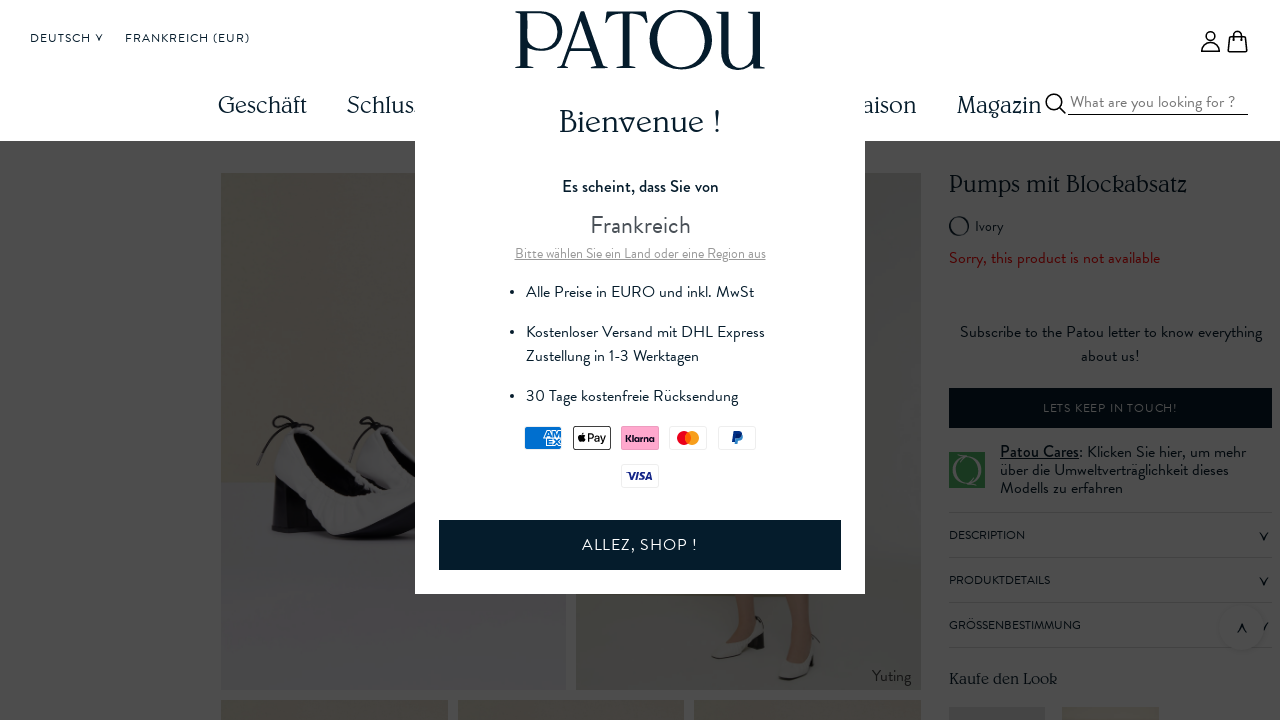

--- FILE ---
content_type: text/html; charset=utf-8
request_url: https://intl.patou.com/de/products/block-heel-rnr-pump-ivory
body_size: 68738
content:




<!doctype html>
<html class="no-js" lang="de" data-html>
<head>
  
<!-- OneTrust start -->
  <script crossorigin="anonymous" integrity="sha384-slOwJz5Qdh9W7DfzVmj7mQDsIJAMD42wK9nPEruJW1SSmCqWGVJP/DJQZO20ynN8" src="https://unpkg.com/custom-event-polyfill@1.0.7/polyfill.js"></script>
  <script type="text/javascript">
    // Custom event to trigger when consent has been loaded/updated
    function OptanonWrapper() {
      var consent = {
        necessary: true,
        performance: false,
        functional: false,
        tracking: false,
        social: false,
        analytical: false
      };

      // Get consent from dataLayer event
      for (var i = window.dataLayer.length - 1; i > -1; i--) {
        var evt = window.dataLayer[i];
        var propName = undefined;

        if (evt.hasOwnProperty("OneTrustLoaded")) {
          propName = "OneTrustLoaded";
          document.dispatchEvent(new CustomEvent("hideCookieBanner"));

        } else if (evt.hasOwnProperty("OnetrustActiveGroups")) {
          propName = "OnetrustActiveGroups";
          document.dispatchEvent(new CustomEvent("hideCookieBanner"));

          // Add event to dataLayer so we can track when consent is changed
          window.dataLayer.push({
            event: "OneTrustActiveGroupsUpdated"
          });
        }

        if (propName) {
          consent.necessary = evt[propName].indexOf(",1,") >= 0 || evt[propName].indexOf(",C0001,") >= 0;
          consent.performance = evt[propName].indexOf(",2,") >= 0 || evt[propName].indexOf(",C0002,") >= 0;
          consent.functional = evt[propName].indexOf(",3,") >= 0 || evt[propName].indexOf(",C0003,") >= 0;
          consent.tracking = evt[propName].indexOf(",4,") >= 0 || evt[propName].indexOf(",C0004,") >= 0;
          consent.social = evt[propName].indexOf(",5,") >= 0 || evt[propName].indexOf(",C0005,") >= 0;
          consent.analytical = evt[propName].indexOf(",10,") >= 0 || evt[propName].indexOf(",C0010,") >= 0;
          break;
        }
      }

      // Trigger custom event so other site scripts can hook into consent event
      document.dispatchEvent(new CustomEvent("oneTrustConsentUpdated", {detail: consent}));
    }
  </script>

  
    <script src="https://cdn.cookielaw.org/scripttemplates/otSDKStub.js" data-document-language="true" type="text/javascript" charset="UTF-8" data-domain-script="e6828484-af4f-4421-a55d-3bc6d66fa029"></script>
  
  <!-- OneTrust end -->



<!--
Elevar Data Layer V2

This file is automatically updated and should not be edited directly.

https://knowledge.getelevar.com/how-to-customize-data-layer-version-2

Updated: 2022-01-12 14:33:43+00:00
Version: 2.29.2
-->
<!-- Google Tag Manager -->
<script>
(function(w,d,s,l,i){w[l]=w[l]||[];w[l].push({"gtm.start":
  new Date().getTime(),event:"gtm.js"});var f=d.getElementsByTagName(s)[0],
  j=d.createElement(s),dl=l!="dataLayer"?"&l="+l:"";j.async=true;j.src=
  "https://www.googletagmanager.com/gtm.js?id="+i+dl;f.parentNode.insertBefore(j,f);
})(window,document,"script","dataLayer","GTM-KKJR3MT");
</script>
<!-- End Google Tag Manager -->
<script>
window.dataLayer = window.dataLayer || [];
</script>
<script id="elevar-gtm-suite-config" type="application/json">{"gtm_id": "GTM-KKJR3MT", "event_config": {"cart_reconcile": true, "cart_view": true, "checkout_complete": true, "checkout_step": true, "collection_view": true, "product_add_to_cart": true, "product_add_to_cart_ajax": true, "product_remove_from_cart": true, "product_select": true, "product_view": true, "search_results_view": true, "user": true, "save_order_notes": true}, "gtm_suite_script": "https://shopify-gtm-suite.getelevar.com/shops/e7ed7e94a4b944257bc72b331f083e8a81f7a881/2.29.2/gtm-suite.js"}</script>


  <meta charset="utf-8">
  <meta http-equiv="X-UA-Compatible" content="IE=edge">
  <meta name="viewport" content="width=device-width,initial-scale=1">
  <meta name="theme-color" content="rgba(0,0,0,0)">
  

  <link rel="icon" type="image/png" href="files/logo-patou-monogram-1000x1000.png">
  <link rel="canonical" href="https://intl.patou.com/de/products/block-heel-rnr-pump-ivory">

  <link rel="preconnect" href="https://cdn.shopify.com" crossorigin>
  <link rel="preconnect" href="https://code.jquery.com" crossorigin>
  <link rel="preconnect" href="https://fonts.shopifycdn.com" crossorigin>

  


<link rel="alternate" hreflang="en-GB" href="https://intl.patou.com/products/block-heel-rnr-pump-ivory" />
<link rel="alternate" hreflang="en-US" href="https://intl.patou.com/products/block-heel-rnr-pump-ivory" />

<link rel="alternate" hreflang="en-CA" href="https://intl.patou.com/products/block-heel-rnr-pump-ivory" />
<link rel="alternate" hreflang="fr-CA" href="https://intl.patou.com/fr/products/block-heel-rnr-pump-ivory" />
<link rel="alternate" hreflang="en-AU" href="https://intl.patou.com/products/block-heel-rnr-pump-ivory" />
<link rel="alternate" hreflang="en-HK" href="https://intl.patou.com/products/block-heel-rnr-pump-ivory" />
<link rel="alternate" hreflang="ja-JP" href="https://intl.patou.com/ja/products/block-heel-rnr-pump-ivory" />
<link rel="alternate" hreflang="zh-CN" href="https://intl.patou.com/zh-cn/products/block-heel-rnr-pump-ivory" />
<link rel="alternate" hreflang="ko-KR" href="https://intl.patou.com/ko/products/block-heel-rnr-pump-ivory" />
<link rel="alternate" hreflang="en-IE" href="https://www.patou.com/products/block-heel-rnr-pump-ivory" />
<link rel="alternate" hreflang="de-DE" href="https://www.patou.com/de/products/block-heel-rnr-pump-ivory" />
<link rel="alternate" hreflang="de-BE" href="https://www.patou.com/de/products/block-heel-rnr-pump-ivory" />
<link rel="alternate" hreflang="de-AT" href="https://www.patou.com/de/products/block-heel-rnr-pump-ivory" />

<link rel="alternate" hreflang="it-IT" href="https://www.patou.com/it/products/block-heel-rnr-pump-ivory" />
<link rel="alternate" hreflang="fr-BE" href="https://www.patou.com/fr/products/block-heel-rnr-pump-ivory" />
<link rel="alternate" hreflang="fr-FR" href="https://www.patou.com/fr/products/block-heel-rnr-pump-ivory" />
<link rel="alternate" hreflang="x-default" href="https://www.patou.com/products/block-heel-rnr-pump-ivory" /><meta name="facebook-domain-verification" content="nel7mz356742mlsgoaaq2ha25r2h4g"><meta name="google-site-verification" content="EwzB5UHI4y_7sTU0VGN5nbyDyR9mnKf-gDVMaWhtof4">

  <title>Patou | Pumps mit Blockabsatz</title>

  
    <meta name="description" content="Die elegante Mühelosigkeit von Pumps mit Kordelzug. Pumps mit Kordelzug aus elfenbeinfarbenem Kunstleder. Quadratische Vorderkappe. Schwarze, hinten zu bindende Bänder. Kontrastierender Blockabsatz.">
  

  

<meta property="og:site_name" content="Patou">
<meta property="og:url" content="https://intl.patou.com/de/products/block-heel-rnr-pump-ivory">
<meta property="og:title" content="Pumps mit Blockabsatz">
<meta property="og:type" content="product">
<meta property="og:description" content="Die elegante Mühelosigkeit von Pumps mit Kordelzug. Pumps mit Kordelzug aus elfenbeinfarbenem Kunstleder. Quadratische Vorderkappe. Schwarze, hinten zu bindende Bänder. Kontrastierender Blockabsatz.">
<meta property="og:price:amount" content="0.0">
<meta property="og:price:currency" content="EUR">
<meta property="og:image" content="http://intl.patou.com/cdn/shop/products/E20FO0050018002C-01_1024x1024.jpg?v=1654035125">
<meta property="og:image:secure_url" content="https://intl.patou.com/cdn/shop/products/E20FO0050018002C-01_1024x1024.jpg?v=1654035125">
<meta name="twitter:card" content="summary_large_image">
<meta name="twitter:title" content="Pumps mit Blockabsatz">

<script type="application/ld+json">

[
  {
    "@context": "http://schema.org/",
    "@type": "Product",
    "productID": "32137266266165",
    "inProductGroupWithID": "4599068721205",
    "brand": {
      "@type": "Brand",
      "name": "PATOU"
    },
    "name": "Pumps mit Blockabsatz - Ivory - 35",
    "description": "Die elegante Mühelosigkeit von Pumps mit Kordelzug.\n \nPumps mit Kordelzug aus elfenbeinfarbenem Kunstleder. Quadratische Vorderkappe. Schwarze, hinten zu bindende Bänder. Kontrastierender Blockabsatz.",
    "image": "https://intl.patou.com/cdn/shop/products/E20FO0050018002C-01_grande.jpg?v=1654035125",
    "model": "FO0050018",
    "color": "Ivory",
    "size": "35",
    "mpn": "FO0050018002C",
    "gtin": "3665767025719",
    "sku": "3665767025719",
    "offers": {
      "@type": "Offer",
      "price": "0.0",
      "priceCurrency": null,
      "priceValidUntil": "2028-01-21",
      "url": "https://intl.patou.com/de/products/block-heel-rnr-pump-ivory?variant=32137266266165&_country_code=",
      "itemCondition": "http://schema.org/NewCondition",
      "availability": "http://schema.org/OutOfStock"
    }
  },

  {
    "@context": "http://schema.org/",
    "@type": "Product",
    "productID": "32137266298933",
    "inProductGroupWithID": "4599068721205",
    "brand": {
      "@type": "Brand",
      "name": "PATOU"
    },
    "name": "Pumps mit Blockabsatz - Ivory - 36",
    "description": "Die elegante Mühelosigkeit von Pumps mit Kordelzug.\n \nPumps mit Kordelzug aus elfenbeinfarbenem Kunstleder. Quadratische Vorderkappe. Schwarze, hinten zu bindende Bänder. Kontrastierender Blockabsatz.",
    "image": "https://intl.patou.com/cdn/shop/products/E20FO0050018002C-01_grande.jpg?v=1654035125",
    "model": "FO0050018",
    "color": "Ivory",
    "size": "36",
    "mpn": "FO0050018002C",
    "gtin": "3665767025726",
    "sku": "3665767025726",
    "offers": {
      "@type": "Offer",
      "price": "0.0",
      "priceCurrency": null,
      "priceValidUntil": "2028-01-21",
      "url": "https://intl.patou.com/de/products/block-heel-rnr-pump-ivory?variant=32137266298933&_country_code=",
      "itemCondition": "http://schema.org/NewCondition",
      "availability": "http://schema.org/OutOfStock"
    }
  },

  {
    "@context": "http://schema.org/",
    "@type": "Product",
    "productID": "32137266331701",
    "inProductGroupWithID": "4599068721205",
    "brand": {
      "@type": "Brand",
      "name": "PATOU"
    },
    "name": "Pumps mit Blockabsatz - Ivory - 37",
    "description": "Die elegante Mühelosigkeit von Pumps mit Kordelzug.\n \nPumps mit Kordelzug aus elfenbeinfarbenem Kunstleder. Quadratische Vorderkappe. Schwarze, hinten zu bindende Bänder. Kontrastierender Blockabsatz.",
    "image": "https://intl.patou.com/cdn/shop/products/E20FO0050018002C-01_grande.jpg?v=1654035125",
    "model": "FO0050018",
    "color": "Ivory",
    "size": "37",
    "mpn": "FO0050018002C",
    "gtin": "3665767025733",
    "sku": "3665767025733",
    "offers": {
      "@type": "Offer",
      "price": "0.0",
      "priceCurrency": null,
      "priceValidUntil": "2028-01-21",
      "url": "https://intl.patou.com/de/products/block-heel-rnr-pump-ivory?variant=32137266331701&_country_code=",
      "itemCondition": "http://schema.org/NewCondition",
      "availability": "http://schema.org/OutOfStock"
    }
  },

  {
    "@context": "http://schema.org/",
    "@type": "Product",
    "productID": "32137266364469",
    "inProductGroupWithID": "4599068721205",
    "brand": {
      "@type": "Brand",
      "name": "PATOU"
    },
    "name": "Pumps mit Blockabsatz - Ivory - 38",
    "description": "Die elegante Mühelosigkeit von Pumps mit Kordelzug.\n \nPumps mit Kordelzug aus elfenbeinfarbenem Kunstleder. Quadratische Vorderkappe. Schwarze, hinten zu bindende Bänder. Kontrastierender Blockabsatz.",
    "image": "https://intl.patou.com/cdn/shop/products/E20FO0050018002C-01_grande.jpg?v=1654035125",
    "model": "FO0050018",
    "color": "Ivory",
    "size": "38",
    "mpn": "FO0050018002C",
    "gtin": "3665767025740",
    "sku": "3665767025740",
    "offers": {
      "@type": "Offer",
      "price": "0.0",
      "priceCurrency": null,
      "priceValidUntil": "2028-01-21",
      "url": "https://intl.patou.com/de/products/block-heel-rnr-pump-ivory?variant=32137266364469&_country_code=",
      "itemCondition": "http://schema.org/NewCondition",
      "availability": "http://schema.org/OutOfStock"
    }
  },

  {
    "@context": "http://schema.org/",
    "@type": "Product",
    "productID": "32137266397237",
    "inProductGroupWithID": "4599068721205",
    "brand": {
      "@type": "Brand",
      "name": "PATOU"
    },
    "name": "Pumps mit Blockabsatz - Ivory - 39",
    "description": "Die elegante Mühelosigkeit von Pumps mit Kordelzug.\n \nPumps mit Kordelzug aus elfenbeinfarbenem Kunstleder. Quadratische Vorderkappe. Schwarze, hinten zu bindende Bänder. Kontrastierender Blockabsatz.",
    "image": "https://intl.patou.com/cdn/shop/products/E20FO0050018002C-01_grande.jpg?v=1654035125",
    "model": "FO0050018",
    "color": "Ivory",
    "size": "39",
    "mpn": "FO0050018002C",
    "gtin": "3665767025757",
    "sku": "3665767025757",
    "offers": {
      "@type": "Offer",
      "price": "0.0",
      "priceCurrency": null,
      "priceValidUntil": "2028-01-21",
      "url": "https://intl.patou.com/de/products/block-heel-rnr-pump-ivory?variant=32137266397237&_country_code=",
      "itemCondition": "http://schema.org/NewCondition",
      "availability": "http://schema.org/OutOfStock"
    }
  },

  {
    "@context": "http://schema.org/",
    "@type": "Product",
    "productID": "32137266430005",
    "inProductGroupWithID": "4599068721205",
    "brand": {
      "@type": "Brand",
      "name": "PATOU"
    },
    "name": "Pumps mit Blockabsatz - Ivory - 40",
    "description": "Die elegante Mühelosigkeit von Pumps mit Kordelzug.\n \nPumps mit Kordelzug aus elfenbeinfarbenem Kunstleder. Quadratische Vorderkappe. Schwarze, hinten zu bindende Bänder. Kontrastierender Blockabsatz.",
    "image": "https://intl.patou.com/cdn/shop/products/E20FO0050018002C-01_grande.jpg?v=1654035125",
    "model": "FO0050018",
    "color": "Ivory",
    "size": "40",
    "mpn": "FO0050018002C",
    "gtin": "3665767025764",
    "sku": "3665767025764",
    "offers": {
      "@type": "Offer",
      "price": "0.0",
      "priceCurrency": null,
      "priceValidUntil": "2028-01-21",
      "url": "https://intl.patou.com/de/products/block-heel-rnr-pump-ivory?variant=32137266430005&_country_code=",
      "itemCondition": "http://schema.org/NewCondition",
      "availability": "http://schema.org/OutOfStock"
    }
  },

  {
    "@context": "http://schema.org/",
    "@type": "Product",
    "productID": "32137266462773",
    "inProductGroupWithID": "4599068721205",
    "brand": {
      "@type": "Brand",
      "name": "PATOU"
    },
    "name": "Pumps mit Blockabsatz - Ivory - 41",
    "description": "Die elegante Mühelosigkeit von Pumps mit Kordelzug.\n \nPumps mit Kordelzug aus elfenbeinfarbenem Kunstleder. Quadratische Vorderkappe. Schwarze, hinten zu bindende Bänder. Kontrastierender Blockabsatz.",
    "image": "https://intl.patou.com/cdn/shop/products/E20FO0050018002C-01_grande.jpg?v=1654035125",
    "model": "FO0050018",
    "color": "Ivory",
    "size": "41",
    "mpn": "FO0050018002C",
    "gtin": "3665767025771",
    "sku": "3665767025771",
    "offers": {
      "@type": "Offer",
      "price": "0.0",
      "priceCurrency": null,
      "priceValidUntil": "2028-01-21",
      "url": "https://intl.patou.com/de/products/block-heel-rnr-pump-ivory?variant=32137266462773&_country_code=",
      "itemCondition": "http://schema.org/NewCondition",
      "availability": "http://schema.org/OutOfStock"
    }
  },

  {
    "@context": "http://schema.org/",
    "@type": "Product",
    "productID": "32137266495541",
    "inProductGroupWithID": "4599068721205",
    "brand": {
      "@type": "Brand",
      "name": "PATOU"
    },
    "name": "Pumps mit Blockabsatz - Ivory - 42",
    "description": "Die elegante Mühelosigkeit von Pumps mit Kordelzug.\n \nPumps mit Kordelzug aus elfenbeinfarbenem Kunstleder. Quadratische Vorderkappe. Schwarze, hinten zu bindende Bänder. Kontrastierender Blockabsatz.",
    "image": "https://intl.patou.com/cdn/shop/products/E20FO0050018002C-01_grande.jpg?v=1654035125",
    "model": "FO0050018",
    "color": "Ivory",
    "size": "42",
    "mpn": "FO0050018002C",
    "gtin": "3665767025788",
    "sku": "3665767025788",
    "offers": {
      "@type": "Offer",
      "price": "0.0",
      "priceCurrency": null,
      "priceValidUntil": "2028-01-21",
      "url": "https://intl.patou.com/de/products/block-heel-rnr-pump-ivory?variant=32137266495541&_country_code=",
      "itemCondition": "http://schema.org/NewCondition",
      "availability": "http://schema.org/OutOfStock"
    }
  }
]
</script><script type="application/ld+json">
{
  "@context": "http://schema.org/",
  "@type": "Organization",
  "name": "Patou",
  "url": "https://www.patou.com/",
  "logo": "https://intl.patou.com/cdn/shop/t/196/assets/logo-patou-navy.svg?v=1634940831055757901693303320",
  "email": "information@patou.fr",
  "telephone": "+33142012369"
}
</script>

  <script src="https://code.jquery.com/jquery-3.5.1.min.js" integrity="sha256-9/aliU8dGd2tb6OSsuzixeV4y/faTqgFtohetphbbj0=" crossorigin="anonymous"></script>

  
  
<script>window.performance && window.performance.mark && window.performance.mark('shopify.content_for_header.start');</script><meta id="shopify-digital-wallet" name="shopify-digital-wallet" content="/27928133685/digital_wallets/dialog">
<link rel="alternate" type="application/json+oembed" href="https://intl.patou.com/de/products/block-heel-rnr-pump-ivory.oembed">
<script async="async" src="/checkouts/internal/preloads.js?locale=de-FR"></script>
<script id="shopify-features" type="application/json">{"accessToken":"544c1ddce08bee5a0733b27222e37194","betas":["rich-media-storefront-analytics"],"domain":"intl.patou.com","predictiveSearch":true,"shopId":27928133685,"locale":"de"}</script>
<script>var Shopify = Shopify || {};
Shopify.shop = "patou-intl.myshopify.com";
Shopify.locale = "de";
Shopify.currency = {"active":"EUR","rate":"1.0"};
Shopify.country = "FR";
Shopify.theme = {"name":"[INTL] V2.12.0","id":152527077711,"schema_name":"Dawn","schema_version":"4.0.0","theme_store_id":null,"role":"main"};
Shopify.theme.handle = "null";
Shopify.theme.style = {"id":null,"handle":null};
Shopify.cdnHost = "intl.patou.com/cdn";
Shopify.routes = Shopify.routes || {};
Shopify.routes.root = "/de/";</script>
<script type="module">!function(o){(o.Shopify=o.Shopify||{}).modules=!0}(window);</script>
<script>!function(o){function n(){var o=[];function n(){o.push(Array.prototype.slice.apply(arguments))}return n.q=o,n}var t=o.Shopify=o.Shopify||{};t.loadFeatures=n(),t.autoloadFeatures=n()}(window);</script>
<script id="shop-js-analytics" type="application/json">{"pageType":"product"}</script>
<script defer="defer" async type="module" src="//intl.patou.com/cdn/shopifycloud/shop-js/modules/v2/client.init-shop-cart-sync_kxAhZfSm.de.esm.js"></script>
<script defer="defer" async type="module" src="//intl.patou.com/cdn/shopifycloud/shop-js/modules/v2/chunk.common_5BMd6ono.esm.js"></script>
<script type="module">
  await import("//intl.patou.com/cdn/shopifycloud/shop-js/modules/v2/client.init-shop-cart-sync_kxAhZfSm.de.esm.js");
await import("//intl.patou.com/cdn/shopifycloud/shop-js/modules/v2/chunk.common_5BMd6ono.esm.js");

  window.Shopify.SignInWithShop?.initShopCartSync?.({"fedCMEnabled":true,"windoidEnabled":true});

</script>
<script id="__st">var __st={"a":27928133685,"offset":3600,"reqid":"339192f9-3f07-4473-adc6-0395a8f9febf-1769000756","pageurl":"intl.patou.com\/de\/products\/block-heel-rnr-pump-ivory","u":"b455be97d820","p":"product","rtyp":"product","rid":4599068721205};</script>
<script>window.ShopifyPaypalV4VisibilityTracking = true;</script>
<script id="form-persister">!function(){'use strict';const t='contact',e='new_comment',n=[[t,t],['blogs',e],['comments',e],[t,'customer']],o='password',r='form_key',c=['recaptcha-v3-token','g-recaptcha-response','h-captcha-response',o],s=()=>{try{return window.sessionStorage}catch{return}},i='__shopify_v',u=t=>t.elements[r],a=function(){const t=[...n].map((([t,e])=>`form[action*='/${t}']:not([data-nocaptcha='true']) input[name='form_type'][value='${e}']`)).join(',');var e;return e=t,()=>e?[...document.querySelectorAll(e)].map((t=>t.form)):[]}();function m(t){const e=u(t);a().includes(t)&&(!e||!e.value)&&function(t){try{if(!s())return;!function(t){const e=s();if(!e)return;const n=u(t);if(!n)return;const o=n.value;o&&e.removeItem(o)}(t);const e=Array.from(Array(32),(()=>Math.random().toString(36)[2])).join('');!function(t,e){u(t)||t.append(Object.assign(document.createElement('input'),{type:'hidden',name:r})),t.elements[r].value=e}(t,e),function(t,e){const n=s();if(!n)return;const r=[...t.querySelectorAll(`input[type='${o}']`)].map((({name:t})=>t)),u=[...c,...r],a={};for(const[o,c]of new FormData(t).entries())u.includes(o)||(a[o]=c);n.setItem(e,JSON.stringify({[i]:1,action:t.action,data:a}))}(t,e)}catch(e){console.error('failed to persist form',e)}}(t)}const f=t=>{if('true'===t.dataset.persistBound)return;const e=function(t,e){const n=function(t){return'function'==typeof t.submit?t.submit:HTMLFormElement.prototype.submit}(t).bind(t);return function(){let t;return()=>{t||(t=!0,(()=>{try{e(),n()}catch(t){(t=>{console.error('form submit failed',t)})(t)}})(),setTimeout((()=>t=!1),250))}}()}(t,(()=>{m(t)}));!function(t,e){if('function'==typeof t.submit&&'function'==typeof e)try{t.submit=e}catch{}}(t,e),t.addEventListener('submit',(t=>{t.preventDefault(),e()})),t.dataset.persistBound='true'};!function(){function t(t){const e=(t=>{const e=t.target;return e instanceof HTMLFormElement?e:e&&e.form})(t);e&&m(e)}document.addEventListener('submit',t),document.addEventListener('DOMContentLoaded',(()=>{const e=a();for(const t of e)f(t);var n;n=document.body,new window.MutationObserver((t=>{for(const e of t)if('childList'===e.type&&e.addedNodes.length)for(const t of e.addedNodes)1===t.nodeType&&'FORM'===t.tagName&&a().includes(t)&&f(t)})).observe(n,{childList:!0,subtree:!0,attributes:!1}),document.removeEventListener('submit',t)}))}()}();</script>
<script integrity="sha256-4kQ18oKyAcykRKYeNunJcIwy7WH5gtpwJnB7kiuLZ1E=" data-source-attribution="shopify.loadfeatures" defer="defer" src="//intl.patou.com/cdn/shopifycloud/storefront/assets/storefront/load_feature-a0a9edcb.js" crossorigin="anonymous"></script>
<script data-source-attribution="shopify.dynamic_checkout.dynamic.init">var Shopify=Shopify||{};Shopify.PaymentButton=Shopify.PaymentButton||{isStorefrontPortableWallets:!0,init:function(){window.Shopify.PaymentButton.init=function(){};var t=document.createElement("script");t.src="https://intl.patou.com/cdn/shopifycloud/portable-wallets/latest/portable-wallets.de.js",t.type="module",document.head.appendChild(t)}};
</script>
<script data-source-attribution="shopify.dynamic_checkout.buyer_consent">
  function portableWalletsHideBuyerConsent(e){var t=document.getElementById("shopify-buyer-consent"),n=document.getElementById("shopify-subscription-policy-button");t&&n&&(t.classList.add("hidden"),t.setAttribute("aria-hidden","true"),n.removeEventListener("click",e))}function portableWalletsShowBuyerConsent(e){var t=document.getElementById("shopify-buyer-consent"),n=document.getElementById("shopify-subscription-policy-button");t&&n&&(t.classList.remove("hidden"),t.removeAttribute("aria-hidden"),n.addEventListener("click",e))}window.Shopify?.PaymentButton&&(window.Shopify.PaymentButton.hideBuyerConsent=portableWalletsHideBuyerConsent,window.Shopify.PaymentButton.showBuyerConsent=portableWalletsShowBuyerConsent);
</script>
<script data-source-attribution="shopify.dynamic_checkout.cart.bootstrap">document.addEventListener("DOMContentLoaded",(function(){function t(){return document.querySelector("shopify-accelerated-checkout-cart, shopify-accelerated-checkout")}if(t())Shopify.PaymentButton.init();else{new MutationObserver((function(e,n){t()&&(Shopify.PaymentButton.init(),n.disconnect())})).observe(document.body,{childList:!0,subtree:!0})}}));
</script>
<link rel="stylesheet" media="screen" href="//intl.patou.com/cdn/shop/t/196/compiled_assets/styles.css?v=32042">
<script id="sections-script" data-sections="redirect-to-www,fostr-main-product,fostr-product-recommendations,header" defer="defer" src="//intl.patou.com/cdn/shop/t/196/compiled_assets/scripts.js?v=32042"></script>
<script>window.performance && window.performance.mark && window.performance.mark('shopify.content_for_header.end');</script>

<style>

    @font-face{font-family:canada-type-gibson;src:url(https://use.typekit.net/af/aa1d64/00000000000000003b9b387a/27/l?primer=7cdcb44be4a7db8877ffa5c0007b8dd865b3bbc383831fe2ea177f62257a9191&fvd=n3&v=3) format("woff2"),url(https://use.typekit.net/af/aa1d64/00000000000000003b9b387a/27/d?primer=7cdcb44be4a7db8877ffa5c0007b8dd865b3bbc383831fe2ea177f62257a9191&fvd=n3&v=3) format("woff"),url(https://use.typekit.net/af/aa1d64/00000000000000003b9b387a/27/a?primer=7cdcb44be4a7db8877ffa5c0007b8dd865b3bbc383831fe2ea177f62257a9191&fvd=n3&v=3) format("opentype");font-weight:300;font-style:normal;font-display:auto;}


    :root {
        /* COLOUR */
        --fostr-colour-brand-black: #000;
        --fostr-colour-brand-white: #FFF;
        --fostr-colour-brand-light-grey: #EEEEEE;
        --fostr-colour-brand-lightest-grey: #F7F7F7;
        --fostr-colour-brand-border-grey: #DDD;
        --fostr-colour-brand-lighter-text: #717171;

        /* TYPOGRAPHY */
        /** HEADING **/
        --fostr-typography-heading-color: #000;
        --fostr-typography-heading-font-family: TimesNewRoman,'Times New Roman',Times,Georgia,serif;
        --fostr-typography-heading-font-style: italic;
        --fostr-typography-heading-font-weight: 400;
        --fostr-typography-heading-letter-spacing: 0.06rem;
        --fostr-typography-heading-line-height: 1.1;
        --fostr-typography-heading-margin-bottom: 15px;
        --fostr-typography-heading-font-size-1: 4.8rem;
        --fostr-typography-heading-font-size-2: 3.6rem;
        --fostr-typography-heading-font-size-3: 3.0rem;
        --fostr-typography-heading-font-size-4: 2.4rem;
        --fostr-typography-heading-font-size-5: 1.8rem;
        --fostr-typography-heading-font-size-6: 1.6rem;
        --fostr-typography-heading-font-size-7: 1.5rem;
        --fostr-typography-heading-font-size-8: 1.3rem;

        /** PARAGRAPH **/
        --fostr-typography-paragraph-color: #000;
        --fostr-typography-paragraph-color-alt: #717171;
        --fostr-typography-paragraph-font-family: TimesNewRoman,'Times New Roman',Times,Georgia,serif;
        --fostr-typography-paragraph-font-style: normal;
        --fostr-typography-paragraph-font-weight: 400;
        --fostr-typography-paragraph-letter-spacing: 0;
        --fostr-typography-paragraph-line-height: 1.35;
        --fostr-typography-paragraph-margin-bottom: 30px;
        --fostr-typography-paragraph-font-size-1: 2.4rem;
        --fostr-typography-paragraph-font-size-2: 1.8rem;
        --fostr-typography-paragraph-font-size-3: 1.5rem;
        --fostr-typography-paragraph-font-size-4: 1.3rem;
        --fostr-typography-paragraph-font-size-5: 1.1rem;

        /* ALTERNATIVE */
        --fostr-typography-alternate-color: #000;
        --fostr-typography-alternate-color-alt: #717171;
        --fostr-typography-alternate-font-family: canada-type-gibson, sans-serif;
        --fostr-typography-alternate-font-style: normal;
        --fostr-typography-alternate-font-weight: 350;
        --fostr-typography-alternate-letter-spacing: 0.06rem;
        --fostr-typography-alternate-line-height: 1.35;
        --fostr-typography-alternate-margin-bottom: 15px;
        --fostr-typography-alternate-font-size-1: 1.2rem;
        --fostr-typography-alternate-font-size-2: 1.1rem;
        --fostr-typography-alternate-font-size-3: 1.0rem;


        /* GRID */
        --fostr-grid-container-display: grid;
        --fostr-grid-container-template-columns-none: none;
        --fostr-grid-container-template-columns-mobile: repeat(2, 1fr);
        --fostr-grid-container-template-columns-xl: repeat(12, 1fr);
        --fostr-grid-container-template-columns-l: repeat(8, 1fr);
        --fostr-grid-container-template-columns-m: repeat(4, 1fr);
        --fostr-grid-container-template-columns-s: repeat(3, 1fr);
        --fostr-grid-container-gap-mobile: 15px;
        --fostr-grid-container-gap: 30px;
        --fostr-grid-container-padding-mobile: 15px;
        --fostr-grid-container-padding: 30px;

        --fostr-grid-example-container-background: #FF00003D;
        --fostr-grid-example-grid-background: #FF00003D;
        --fostr-grid-example-grid-border: 1px solid red;


        /* SPACING */
        --fostr-spacing-convention-base: 30px;
        --fostr-spacing-convention-alt: 15px;
        --fostr-spacing-convention-1: 2px;
        --fostr-spacing-convention-2: 5px;
        --fostr-spacing-convention-3: 10px;
        --fostr-spacing-convention-4: 15px;
        --fostr-spacing-convention-5: 20px;
        --fostr-spacing-convention-6: 25px;
        --fostr-spacing-convention-7: 30px;
        --fostr-spacing-convention-8: 40px;
        --fostr-spacing-convention-9: 50px;
        --fostr-spacing-convention-10: 60px;

        /* BUTTONS */
        --fostr-buttons-font-size: 12px;
        --fostr-buttons-line-height: 11px;
        --fostr-buttons-letter-spacing: 0.72px;
        --fostr-buttons-text-alignment: center;
        --fostr-buttons-text-transform: uppercase;
        --fostr-buttons-height: 30px;
        --fostr-buttons-alt-height: 40px;
        --fostr-buttons-width: auto;
        --fostr-buttons-padding: 9px 30px;
        --fostr-buttons-alt-padding: 15px 30px;
        --fostr-buttons-font-family: canada-type-gibson, sans-serif;
        --fostr-buttons-cursor: pointer;

        --fostr-buttons-default-color: #FFF;
        --fostr-buttons-default-background: #000;
        --fostr-buttons-default-border: 1px solid #000;

        --fostr-buttons-default-hover-color: #000;
        --fostr-buttons-default-hover-background: #FFF;
        --fostr-buttons-default-hover-border: 1px solid #000;

        --fostr-buttons-alt-color: #000;
        --fostr-buttons-alt-background: rgba(0, 0, 0, 0);;
        --fostr-buttons-alt-border: 1px solid #000;

        --fostr-buttons-alt-hover-color: #FFF;
        --fostr-buttons-alt-hover-background: #000;
        --fostr-buttons-alt-hover-border: 1px solid #000;

        --fostr-buttons-alt-invert-color: #FFF;
        --fostr-buttons-alt-invert-background: rgba(0, 0, 0, 0);;
        --fostr-buttons-alt-invert-border: 1px solid #FFF;

        --fostr-buttons-alt-invert-hover-color: #FFF;
        --fostr-buttons-alt-invert-hover-background: #000;
        --fostr-buttons-alt-invert-hover-border: 1px solid #000;

        /* ANCHORS */
        --fostr-anchors-font-size: 13px;
        --fostr-anchors-font-size-alt: 15px;
        --fostr-anchors-font-family: TimesNewRoman,'Times New Roman',Times,Georgia,serif;
        --fostr-anchors-text-alignment: left;
        --fostr-anchors-letter-spacing: 0;
        --fostr-anchors-line-height: 15px;
        --fostr-anchors-color: #000;
        --fostr-anchors-cursor: pointer;
    }
</style>
<script src="//intl.patou.com/cdn/shop/t/196/assets/flow-tasks.js?v=154791770527442536491693303233"></script>
<script>
  (function (f, l, o, w, i, n, g) {
    f[i] = f[i] || {};
    f[i].set = f[i].set || function () {
      (f[i].q = f[i].q || []).push(arguments);
    };
    f[i].initialized = 0;
    n = l.createElement(o);
    n.src = w;
    n.async = 1;
    g = l.getElementsByTagName(o)[0];
    g.parentNode.insertBefore(n, g);
  })(window, document, 'script', 'https://shopify-cdn.flow.io/patou/js/v0/flow.js?shop=patou-intl.myshopify.com', 'Flow');

  

  Flow.set('on', 'loaded', function () {
    Flow.init({ force: true });
  });

  Flow.set('on', 'ready', function () {
    Flow.variants.localize();
    Flow.on('pageview.checkout_step_1', FlowTasks.replaceReturnToCart);
    Flow.on('pageview.checkout_step_2', FlowTasks.replaceReturnToCart);
    Flow.on('pageview.checkout_step_3', FlowTasks.replaceReturnToCart);
  });
</script>





  <script src="https://www.youtube.com/iframe_api" async="async"></script>
  <script src="https://player.vimeo.com/api/player.js" async="async"></script>

  

  

  <style>

/**
 * Settings
 */
:root {
  --color-primary:    #051C2C;
  --color-secondary:  #6F7376;
  --color-light-pink: #FCF5F1;
  --color-white:      #FFFFFF;
  --color-offwhite:   #F0EFE8;
  --color-light-grey: #F8F8F8;
  --colour-grey:      #DDDDDD;
  --color-mid-grey:   #D8DADB;
  --color-dark-grey:  #00142A;
  --color-black:      #000000;
  --color-light-grey-secondary: #DEE2E6;
  --color-muted: #6C757D;

  --font-family-heading: Belwe, HelveticaNeue, Helvetica Neue, serif;
  --font-family-heading-mono: Belwe,HelveticaNeue,Helvetica Neue,serif;
  --font-family-body: brandon-grotesque, HelveticaNeue, Helvetica Neue, sans-serif;

  --font-size-xs:     0.75rem;
  --font-size-sm:     0.875rem;
  --font-size-base:   1rem;
  --font-size-lg:     1.125rem;
  --font-size-xl:     1.25rem;
  --font-size-2xl:    1.5rem;
  --font-size-3xl:    1.75rem;
  --font-size-8xl:    3rem;
  --font-size-10xl:    3.5rem;
  --font-size-14xl:   4.5rem;
  --font-size-16xl:   5rem;

  --font-black: 900;
  --font-heavy: 700;
  --font-medium: 400;
  --font-light: 300;

}

</style>


  <link href="//intl.patou.com/cdn/shop/t/196/assets/base.css?v=94255782973762956291693303192" rel="stylesheet" type="text/css" media="all" />
  <link href="//intl.patou.com/cdn/shop/t/196/assets/patou-vendor.css?v=57850111602046503531693303363" rel="stylesheet" type="text/css" media="all" />
  <link href="//intl.patou.com/cdn/shop/t/196/assets/patou-base.css?v=108564517311881067161693303360" rel="stylesheet" type="text/css" media="all" />
  <link href="//intl.patou.com/cdn/shop/t/196/assets/base-patou.css?v=64730307637289336571693303191" rel="stylesheet" type="text/css" media="all" />
  <link href="//intl.patou.com/cdn/shop/t/196/assets/theme.scss.css?v=169304175805064211061710760001" rel="stylesheet" type="text/css" media="all" />
  <link href="//intl.patou.com/cdn/shop/t/196/assets/app.scss.css?v=153281982624259522391693303189" rel="stylesheet" type="text/css" media="all" />
  <link href="//intl.patou.com/cdn/shop/t/196/assets/localization-form.css?v=70607037877446959571710760001" rel="stylesheet" type="text/css" media="all" />
  <link href="//intl.patou.com/cdn/shop/t/196/assets/wishlist-app-styling.css?v=143683532964400633761693303399" rel="stylesheet" type="text/css" media="all" />
<script>
    document.documentElement.className = document.documentElement.className.replace('no-js', 'js');
    if (Shopify.designMode) {
      document.documentElement.classList.add('shopify-design-mode');
    }
  </script>

  <script>
    window.shopUrl = 'https://intl.patou.com';

    window.shopifyRequest = {
      path: `/de/products/block-heel-rnr-pump-ivory`,
      page_type: `product`,
      locale: {
        iso_code: `de`,
        primary: false,
      },
    };

    window.routes = {
      cart_url: '/de/cart',
      cart_add_url: '/de/cart/add',
      cart_change_url: '/de/cart/change',
      cart_update_url: '/de/cart/update',
      predictive_search_url: '/de/search/suggest'
    };

    window.cartStrings = {
      error: `There was an error while updating your cart. Please try again.`,
      quantityError: `You can only add [quantity] of this item to your cart.`
    }

    window.variantStrings = {
      addToCart: `In den Einkaufswagen legen`,
      soldOut: `Ausverkauft`,
      unavailable: `Nicht verfügbar`,
    }

    window.accessibilityStrings = {
      imageAvailable: `Bild [index] ist nun in der Galerieansicht verfügbar`,
      shareSuccess: `Great! You shared it.`,
      pauseSlideshow: `Diashow pausieren`,
      playSlideshow: `Diashow abspielen`,
    }

    window.shopTheLookStrings = {
      viewProduct: `Discover this product`,
    }
  </script>

  
<link href="https://monorail-edge.shopifysvc.com" rel="dns-prefetch">
<script>(function(){if ("sendBeacon" in navigator && "performance" in window) {try {var session_token_from_headers = performance.getEntriesByType('navigation')[0].serverTiming.find(x => x.name == '_s').description;} catch {var session_token_from_headers = undefined;}var session_cookie_matches = document.cookie.match(/_shopify_s=([^;]*)/);var session_token_from_cookie = session_cookie_matches && session_cookie_matches.length === 2 ? session_cookie_matches[1] : "";var session_token = session_token_from_headers || session_token_from_cookie || "";function handle_abandonment_event(e) {var entries = performance.getEntries().filter(function(entry) {return /monorail-edge.shopifysvc.com/.test(entry.name);});if (!window.abandonment_tracked && entries.length === 0) {window.abandonment_tracked = true;var currentMs = Date.now();var navigation_start = performance.timing.navigationStart;var payload = {shop_id: 27928133685,url: window.location.href,navigation_start,duration: currentMs - navigation_start,session_token,page_type: "product"};window.navigator.sendBeacon("https://monorail-edge.shopifysvc.com/v1/produce", JSON.stringify({schema_id: "online_store_buyer_site_abandonment/1.1",payload: payload,metadata: {event_created_at_ms: currentMs,event_sent_at_ms: currentMs}}));}}window.addEventListener('pagehide', handle_abandonment_event);}}());</script>
<script id="web-pixels-manager-setup">(function e(e,d,r,n,o){if(void 0===o&&(o={}),!Boolean(null===(a=null===(i=window.Shopify)||void 0===i?void 0:i.analytics)||void 0===a?void 0:a.replayQueue)){var i,a;window.Shopify=window.Shopify||{};var t=window.Shopify;t.analytics=t.analytics||{};var s=t.analytics;s.replayQueue=[],s.publish=function(e,d,r){return s.replayQueue.push([e,d,r]),!0};try{self.performance.mark("wpm:start")}catch(e){}var l=function(){var e={modern:/Edge?\/(1{2}[4-9]|1[2-9]\d|[2-9]\d{2}|\d{4,})\.\d+(\.\d+|)|Firefox\/(1{2}[4-9]|1[2-9]\d|[2-9]\d{2}|\d{4,})\.\d+(\.\d+|)|Chrom(ium|e)\/(9{2}|\d{3,})\.\d+(\.\d+|)|(Maci|X1{2}).+ Version\/(15\.\d+|(1[6-9]|[2-9]\d|\d{3,})\.\d+)([,.]\d+|)( \(\w+\)|)( Mobile\/\w+|) Safari\/|Chrome.+OPR\/(9{2}|\d{3,})\.\d+\.\d+|(CPU[ +]OS|iPhone[ +]OS|CPU[ +]iPhone|CPU IPhone OS|CPU iPad OS)[ +]+(15[._]\d+|(1[6-9]|[2-9]\d|\d{3,})[._]\d+)([._]\d+|)|Android:?[ /-](13[3-9]|1[4-9]\d|[2-9]\d{2}|\d{4,})(\.\d+|)(\.\d+|)|Android.+Firefox\/(13[5-9]|1[4-9]\d|[2-9]\d{2}|\d{4,})\.\d+(\.\d+|)|Android.+Chrom(ium|e)\/(13[3-9]|1[4-9]\d|[2-9]\d{2}|\d{4,})\.\d+(\.\d+|)|SamsungBrowser\/([2-9]\d|\d{3,})\.\d+/,legacy:/Edge?\/(1[6-9]|[2-9]\d|\d{3,})\.\d+(\.\d+|)|Firefox\/(5[4-9]|[6-9]\d|\d{3,})\.\d+(\.\d+|)|Chrom(ium|e)\/(5[1-9]|[6-9]\d|\d{3,})\.\d+(\.\d+|)([\d.]+$|.*Safari\/(?![\d.]+ Edge\/[\d.]+$))|(Maci|X1{2}).+ Version\/(10\.\d+|(1[1-9]|[2-9]\d|\d{3,})\.\d+)([,.]\d+|)( \(\w+\)|)( Mobile\/\w+|) Safari\/|Chrome.+OPR\/(3[89]|[4-9]\d|\d{3,})\.\d+\.\d+|(CPU[ +]OS|iPhone[ +]OS|CPU[ +]iPhone|CPU IPhone OS|CPU iPad OS)[ +]+(10[._]\d+|(1[1-9]|[2-9]\d|\d{3,})[._]\d+)([._]\d+|)|Android:?[ /-](13[3-9]|1[4-9]\d|[2-9]\d{2}|\d{4,})(\.\d+|)(\.\d+|)|Mobile Safari.+OPR\/([89]\d|\d{3,})\.\d+\.\d+|Android.+Firefox\/(13[5-9]|1[4-9]\d|[2-9]\d{2}|\d{4,})\.\d+(\.\d+|)|Android.+Chrom(ium|e)\/(13[3-9]|1[4-9]\d|[2-9]\d{2}|\d{4,})\.\d+(\.\d+|)|Android.+(UC? ?Browser|UCWEB|U3)[ /]?(15\.([5-9]|\d{2,})|(1[6-9]|[2-9]\d|\d{3,})\.\d+)\.\d+|SamsungBrowser\/(5\.\d+|([6-9]|\d{2,})\.\d+)|Android.+MQ{2}Browser\/(14(\.(9|\d{2,})|)|(1[5-9]|[2-9]\d|\d{3,})(\.\d+|))(\.\d+|)|K[Aa][Ii]OS\/(3\.\d+|([4-9]|\d{2,})\.\d+)(\.\d+|)/},d=e.modern,r=e.legacy,n=navigator.userAgent;return n.match(d)?"modern":n.match(r)?"legacy":"unknown"}(),u="modern"===l?"modern":"legacy",c=(null!=n?n:{modern:"",legacy:""})[u],f=function(e){return[e.baseUrl,"/wpm","/b",e.hashVersion,"modern"===e.buildTarget?"m":"l",".js"].join("")}({baseUrl:d,hashVersion:r,buildTarget:u}),m=function(e){var d=e.version,r=e.bundleTarget,n=e.surface,o=e.pageUrl,i=e.monorailEndpoint;return{emit:function(e){var a=e.status,t=e.errorMsg,s=(new Date).getTime(),l=JSON.stringify({metadata:{event_sent_at_ms:s},events:[{schema_id:"web_pixels_manager_load/3.1",payload:{version:d,bundle_target:r,page_url:o,status:a,surface:n,error_msg:t},metadata:{event_created_at_ms:s}}]});if(!i)return console&&console.warn&&console.warn("[Web Pixels Manager] No Monorail endpoint provided, skipping logging."),!1;try{return self.navigator.sendBeacon.bind(self.navigator)(i,l)}catch(e){}var u=new XMLHttpRequest;try{return u.open("POST",i,!0),u.setRequestHeader("Content-Type","text/plain"),u.send(l),!0}catch(e){return console&&console.warn&&console.warn("[Web Pixels Manager] Got an unhandled error while logging to Monorail."),!1}}}}({version:r,bundleTarget:l,surface:e.surface,pageUrl:self.location.href,monorailEndpoint:e.monorailEndpoint});try{o.browserTarget=l,function(e){var d=e.src,r=e.async,n=void 0===r||r,o=e.onload,i=e.onerror,a=e.sri,t=e.scriptDataAttributes,s=void 0===t?{}:t,l=document.createElement("script"),u=document.querySelector("head"),c=document.querySelector("body");if(l.async=n,l.src=d,a&&(l.integrity=a,l.crossOrigin="anonymous"),s)for(var f in s)if(Object.prototype.hasOwnProperty.call(s,f))try{l.dataset[f]=s[f]}catch(e){}if(o&&l.addEventListener("load",o),i&&l.addEventListener("error",i),u)u.appendChild(l);else{if(!c)throw new Error("Did not find a head or body element to append the script");c.appendChild(l)}}({src:f,async:!0,onload:function(){if(!function(){var e,d;return Boolean(null===(d=null===(e=window.Shopify)||void 0===e?void 0:e.analytics)||void 0===d?void 0:d.initialized)}()){var d=window.webPixelsManager.init(e)||void 0;if(d){var r=window.Shopify.analytics;r.replayQueue.forEach((function(e){var r=e[0],n=e[1],o=e[2];d.publishCustomEvent(r,n,o)})),r.replayQueue=[],r.publish=d.publishCustomEvent,r.visitor=d.visitor,r.initialized=!0}}},onerror:function(){return m.emit({status:"failed",errorMsg:"".concat(f," has failed to load")})},sri:function(e){var d=/^sha384-[A-Za-z0-9+/=]+$/;return"string"==typeof e&&d.test(e)}(c)?c:"",scriptDataAttributes:o}),m.emit({status:"loading"})}catch(e){m.emit({status:"failed",errorMsg:(null==e?void 0:e.message)||"Unknown error"})}}})({shopId: 27928133685,storefrontBaseUrl: "https://intl.patou.com",extensionsBaseUrl: "https://extensions.shopifycdn.com/cdn/shopifycloud/web-pixels-manager",monorailEndpoint: "https://monorail-edge.shopifysvc.com/unstable/produce_batch",surface: "storefront-renderer",enabledBetaFlags: ["2dca8a86"],webPixelsConfigList: [{"id":"shopify-app-pixel","configuration":"{}","eventPayloadVersion":"v1","runtimeContext":"STRICT","scriptVersion":"0450","apiClientId":"shopify-pixel","type":"APP","privacyPurposes":["ANALYTICS","MARKETING"]},{"id":"shopify-custom-pixel","eventPayloadVersion":"v1","runtimeContext":"LAX","scriptVersion":"0450","apiClientId":"shopify-pixel","type":"CUSTOM","privacyPurposes":["ANALYTICS","MARKETING"]}],isMerchantRequest: false,initData: {"shop":{"name":"Patou","paymentSettings":{"currencyCode":"EUR"},"myshopifyDomain":"patou-intl.myshopify.com","countryCode":"FR","storefrontUrl":"https:\/\/intl.patou.com\/de"},"customer":null,"cart":null,"checkout":null,"productVariants":[{"price":{"amount":450.0,"currencyCode":"EUR"},"product":{"title":"Pumps mit Blockabsatz","vendor":"PATOU","id":"4599068721205","untranslatedTitle":"Pumps mit Blockabsatz","url":"\/de\/products\/block-heel-rnr-pump-ivory","type":"Footwear"},"id":"32137266266165","image":{"src":"\/\/intl.patou.com\/cdn\/shop\/products\/E20FO0050018002C-01.jpg?v=1654035125"},"sku":"3665767025719","title":"A20FO0050018002C \/ Ivory \/ 35","untranslatedTitle":"A20FO0050018002C \/ Ivory \/ 35"},{"price":{"amount":450.0,"currencyCode":"EUR"},"product":{"title":"Pumps mit Blockabsatz","vendor":"PATOU","id":"4599068721205","untranslatedTitle":"Pumps mit Blockabsatz","url":"\/de\/products\/block-heel-rnr-pump-ivory","type":"Footwear"},"id":"32137266298933","image":{"src":"\/\/intl.patou.com\/cdn\/shop\/products\/E20FO0050018002C-01.jpg?v=1654035125"},"sku":"3665767025726","title":"A20FO0050018002C \/ Ivory \/ 36","untranslatedTitle":"A20FO0050018002C \/ Ivory \/ 36"},{"price":{"amount":450.0,"currencyCode":"EUR"},"product":{"title":"Pumps mit Blockabsatz","vendor":"PATOU","id":"4599068721205","untranslatedTitle":"Pumps mit Blockabsatz","url":"\/de\/products\/block-heel-rnr-pump-ivory","type":"Footwear"},"id":"32137266331701","image":{"src":"\/\/intl.patou.com\/cdn\/shop\/products\/E20FO0050018002C-01.jpg?v=1654035125"},"sku":"3665767025733","title":"A20FO0050018002C \/ Ivory \/ 37","untranslatedTitle":"A20FO0050018002C \/ Ivory \/ 37"},{"price":{"amount":450.0,"currencyCode":"EUR"},"product":{"title":"Pumps mit Blockabsatz","vendor":"PATOU","id":"4599068721205","untranslatedTitle":"Pumps mit Blockabsatz","url":"\/de\/products\/block-heel-rnr-pump-ivory","type":"Footwear"},"id":"32137266364469","image":{"src":"\/\/intl.patou.com\/cdn\/shop\/products\/E20FO0050018002C-01.jpg?v=1654035125"},"sku":"3665767025740","title":"A20FO0050018002C \/ Ivory \/ 38","untranslatedTitle":"A20FO0050018002C \/ Ivory \/ 38"},{"price":{"amount":450.0,"currencyCode":"EUR"},"product":{"title":"Pumps mit Blockabsatz","vendor":"PATOU","id":"4599068721205","untranslatedTitle":"Pumps mit Blockabsatz","url":"\/de\/products\/block-heel-rnr-pump-ivory","type":"Footwear"},"id":"32137266397237","image":{"src":"\/\/intl.patou.com\/cdn\/shop\/products\/E20FO0050018002C-01.jpg?v=1654035125"},"sku":"3665767025757","title":"A20FO0050018002C \/ Ivory \/ 39","untranslatedTitle":"A20FO0050018002C \/ Ivory \/ 39"},{"price":{"amount":450.0,"currencyCode":"EUR"},"product":{"title":"Pumps mit Blockabsatz","vendor":"PATOU","id":"4599068721205","untranslatedTitle":"Pumps mit Blockabsatz","url":"\/de\/products\/block-heel-rnr-pump-ivory","type":"Footwear"},"id":"32137266430005","image":{"src":"\/\/intl.patou.com\/cdn\/shop\/products\/E20FO0050018002C-01.jpg?v=1654035125"},"sku":"3665767025764","title":"A20FO0050018002C \/ Ivory \/ 40","untranslatedTitle":"A20FO0050018002C \/ Ivory \/ 40"},{"price":{"amount":450.0,"currencyCode":"EUR"},"product":{"title":"Pumps mit Blockabsatz","vendor":"PATOU","id":"4599068721205","untranslatedTitle":"Pumps mit Blockabsatz","url":"\/de\/products\/block-heel-rnr-pump-ivory","type":"Footwear"},"id":"32137266462773","image":{"src":"\/\/intl.patou.com\/cdn\/shop\/products\/E20FO0050018002C-01.jpg?v=1654035125"},"sku":"3665767025771","title":"A20FO0050018002C \/ Ivory \/ 41","untranslatedTitle":"A20FO0050018002C \/ Ivory \/ 41"},{"price":{"amount":450.0,"currencyCode":"EUR"},"product":{"title":"Pumps mit Blockabsatz","vendor":"PATOU","id":"4599068721205","untranslatedTitle":"Pumps mit Blockabsatz","url":"\/de\/products\/block-heel-rnr-pump-ivory","type":"Footwear"},"id":"32137266495541","image":{"src":"\/\/intl.patou.com\/cdn\/shop\/products\/E20FO0050018002C-01.jpg?v=1654035125"},"sku":"3665767025788","title":"A20FO0050018002C \/ Ivory \/ 42","untranslatedTitle":"A20FO0050018002C \/ Ivory \/ 42"}],"purchasingCompany":null},},"https://intl.patou.com/cdn","fcfee988w5aeb613cpc8e4bc33m6693e112",{"modern":"","legacy":""},{"shopId":"27928133685","storefrontBaseUrl":"https:\/\/intl.patou.com","extensionBaseUrl":"https:\/\/extensions.shopifycdn.com\/cdn\/shopifycloud\/web-pixels-manager","surface":"storefront-renderer","enabledBetaFlags":"[\"2dca8a86\"]","isMerchantRequest":"false","hashVersion":"fcfee988w5aeb613cpc8e4bc33m6693e112","publish":"custom","events":"[[\"page_viewed\",{}],[\"product_viewed\",{\"productVariant\":{\"price\":{\"amount\":450.0,\"currencyCode\":\"EUR\"},\"product\":{\"title\":\"Pumps mit Blockabsatz\",\"vendor\":\"PATOU\",\"id\":\"4599068721205\",\"untranslatedTitle\":\"Pumps mit Blockabsatz\",\"url\":\"\/de\/products\/block-heel-rnr-pump-ivory\",\"type\":\"Footwear\"},\"id\":\"32137266266165\",\"image\":{\"src\":\"\/\/intl.patou.com\/cdn\/shop\/products\/E20FO0050018002C-01.jpg?v=1654035125\"},\"sku\":\"3665767025719\",\"title\":\"A20FO0050018002C \/ Ivory \/ 35\",\"untranslatedTitle\":\"A20FO0050018002C \/ Ivory \/ 35\"}}]]"});</script><script>
  window.ShopifyAnalytics = window.ShopifyAnalytics || {};
  window.ShopifyAnalytics.meta = window.ShopifyAnalytics.meta || {};
  window.ShopifyAnalytics.meta.currency = 'EUR';
  var meta = {"product":{"id":4599068721205,"gid":"gid:\/\/shopify\/Product\/4599068721205","vendor":"PATOU","type":"Footwear","handle":"block-heel-rnr-pump-ivory","variants":[{"id":32137266266165,"price":45000,"name":"Pumps mit Blockabsatz - A20FO0050018002C \/ Ivory \/ 35","public_title":"A20FO0050018002C \/ Ivory \/ 35","sku":"3665767025719"},{"id":32137266298933,"price":45000,"name":"Pumps mit Blockabsatz - A20FO0050018002C \/ Ivory \/ 36","public_title":"A20FO0050018002C \/ Ivory \/ 36","sku":"3665767025726"},{"id":32137266331701,"price":45000,"name":"Pumps mit Blockabsatz - A20FO0050018002C \/ Ivory \/ 37","public_title":"A20FO0050018002C \/ Ivory \/ 37","sku":"3665767025733"},{"id":32137266364469,"price":45000,"name":"Pumps mit Blockabsatz - A20FO0050018002C \/ Ivory \/ 38","public_title":"A20FO0050018002C \/ Ivory \/ 38","sku":"3665767025740"},{"id":32137266397237,"price":45000,"name":"Pumps mit Blockabsatz - A20FO0050018002C \/ Ivory \/ 39","public_title":"A20FO0050018002C \/ Ivory \/ 39","sku":"3665767025757"},{"id":32137266430005,"price":45000,"name":"Pumps mit Blockabsatz - A20FO0050018002C \/ Ivory \/ 40","public_title":"A20FO0050018002C \/ Ivory \/ 40","sku":"3665767025764"},{"id":32137266462773,"price":45000,"name":"Pumps mit Blockabsatz - A20FO0050018002C \/ Ivory \/ 41","public_title":"A20FO0050018002C \/ Ivory \/ 41","sku":"3665767025771"},{"id":32137266495541,"price":45000,"name":"Pumps mit Blockabsatz - A20FO0050018002C \/ Ivory \/ 42","public_title":"A20FO0050018002C \/ Ivory \/ 42","sku":"3665767025788"}],"remote":false},"page":{"pageType":"product","resourceType":"product","resourceId":4599068721205,"requestId":"339192f9-3f07-4473-adc6-0395a8f9febf-1769000756"}};
  for (var attr in meta) {
    window.ShopifyAnalytics.meta[attr] = meta[attr];
  }
</script>
<script class="analytics">
  (function () {
    var customDocumentWrite = function(content) {
      var jquery = null;

      if (window.jQuery) {
        jquery = window.jQuery;
      } else if (window.Checkout && window.Checkout.$) {
        jquery = window.Checkout.$;
      }

      if (jquery) {
        jquery('body').append(content);
      }
    };

    var hasLoggedConversion = function(token) {
      if (token) {
        return document.cookie.indexOf('loggedConversion=' + token) !== -1;
      }
      return false;
    }

    var setCookieIfConversion = function(token) {
      if (token) {
        var twoMonthsFromNow = new Date(Date.now());
        twoMonthsFromNow.setMonth(twoMonthsFromNow.getMonth() + 2);

        document.cookie = 'loggedConversion=' + token + '; expires=' + twoMonthsFromNow;
      }
    }

    var trekkie = window.ShopifyAnalytics.lib = window.trekkie = window.trekkie || [];
    if (trekkie.integrations) {
      return;
    }
    trekkie.methods = [
      'identify',
      'page',
      'ready',
      'track',
      'trackForm',
      'trackLink'
    ];
    trekkie.factory = function(method) {
      return function() {
        var args = Array.prototype.slice.call(arguments);
        args.unshift(method);
        trekkie.push(args);
        return trekkie;
      };
    };
    for (var i = 0; i < trekkie.methods.length; i++) {
      var key = trekkie.methods[i];
      trekkie[key] = trekkie.factory(key);
    }
    trekkie.load = function(config) {
      trekkie.config = config || {};
      trekkie.config.initialDocumentCookie = document.cookie;
      var first = document.getElementsByTagName('script')[0];
      var script = document.createElement('script');
      script.type = 'text/javascript';
      script.onerror = function(e) {
        var scriptFallback = document.createElement('script');
        scriptFallback.type = 'text/javascript';
        scriptFallback.onerror = function(error) {
                var Monorail = {
      produce: function produce(monorailDomain, schemaId, payload) {
        var currentMs = new Date().getTime();
        var event = {
          schema_id: schemaId,
          payload: payload,
          metadata: {
            event_created_at_ms: currentMs,
            event_sent_at_ms: currentMs
          }
        };
        return Monorail.sendRequest("https://" + monorailDomain + "/v1/produce", JSON.stringify(event));
      },
      sendRequest: function sendRequest(endpointUrl, payload) {
        // Try the sendBeacon API
        if (window && window.navigator && typeof window.navigator.sendBeacon === 'function' && typeof window.Blob === 'function' && !Monorail.isIos12()) {
          var blobData = new window.Blob([payload], {
            type: 'text/plain'
          });

          if (window.navigator.sendBeacon(endpointUrl, blobData)) {
            return true;
          } // sendBeacon was not successful

        } // XHR beacon

        var xhr = new XMLHttpRequest();

        try {
          xhr.open('POST', endpointUrl);
          xhr.setRequestHeader('Content-Type', 'text/plain');
          xhr.send(payload);
        } catch (e) {
          console.log(e);
        }

        return false;
      },
      isIos12: function isIos12() {
        return window.navigator.userAgent.lastIndexOf('iPhone; CPU iPhone OS 12_') !== -1 || window.navigator.userAgent.lastIndexOf('iPad; CPU OS 12_') !== -1;
      }
    };
    Monorail.produce('monorail-edge.shopifysvc.com',
      'trekkie_storefront_load_errors/1.1',
      {shop_id: 27928133685,
      theme_id: 152527077711,
      app_name: "storefront",
      context_url: window.location.href,
      source_url: "//intl.patou.com/cdn/s/trekkie.storefront.cd680fe47e6c39ca5d5df5f0a32d569bc48c0f27.min.js"});

        };
        scriptFallback.async = true;
        scriptFallback.src = '//intl.patou.com/cdn/s/trekkie.storefront.cd680fe47e6c39ca5d5df5f0a32d569bc48c0f27.min.js';
        first.parentNode.insertBefore(scriptFallback, first);
      };
      script.async = true;
      script.src = '//intl.patou.com/cdn/s/trekkie.storefront.cd680fe47e6c39ca5d5df5f0a32d569bc48c0f27.min.js';
      first.parentNode.insertBefore(script, first);
    };
    trekkie.load(
      {"Trekkie":{"appName":"storefront","development":false,"defaultAttributes":{"shopId":27928133685,"isMerchantRequest":null,"themeId":152527077711,"themeCityHash":"2749838631481864334","contentLanguage":"de","currency":"EUR"},"isServerSideCookieWritingEnabled":true,"monorailRegion":"shop_domain","enabledBetaFlags":["65f19447"]},"Session Attribution":{},"S2S":{"facebookCapiEnabled":false,"source":"trekkie-storefront-renderer","apiClientId":580111}}
    );

    var loaded = false;
    trekkie.ready(function() {
      if (loaded) return;
      loaded = true;

      window.ShopifyAnalytics.lib = window.trekkie;

      var originalDocumentWrite = document.write;
      document.write = customDocumentWrite;
      try { window.ShopifyAnalytics.merchantGoogleAnalytics.call(this); } catch(error) {};
      document.write = originalDocumentWrite;

      window.ShopifyAnalytics.lib.page(null,{"pageType":"product","resourceType":"product","resourceId":4599068721205,"requestId":"339192f9-3f07-4473-adc6-0395a8f9febf-1769000756","shopifyEmitted":true});

      var match = window.location.pathname.match(/checkouts\/(.+)\/(thank_you|post_purchase)/)
      var token = match? match[1]: undefined;
      if (!hasLoggedConversion(token)) {
        setCookieIfConversion(token);
        window.ShopifyAnalytics.lib.track("Viewed Product",{"currency":"EUR","variantId":32137266266165,"productId":4599068721205,"productGid":"gid:\/\/shopify\/Product\/4599068721205","name":"Pumps mit Blockabsatz - A20FO0050018002C \/ Ivory \/ 35","price":"450.00","sku":"3665767025719","brand":"PATOU","variant":"A20FO0050018002C \/ Ivory \/ 35","category":"Footwear","nonInteraction":true,"remote":false},undefined,undefined,{"shopifyEmitted":true});
      window.ShopifyAnalytics.lib.track("monorail:\/\/trekkie_storefront_viewed_product\/1.1",{"currency":"EUR","variantId":32137266266165,"productId":4599068721205,"productGid":"gid:\/\/shopify\/Product\/4599068721205","name":"Pumps mit Blockabsatz - A20FO0050018002C \/ Ivory \/ 35","price":"450.00","sku":"3665767025719","brand":"PATOU","variant":"A20FO0050018002C \/ Ivory \/ 35","category":"Footwear","nonInteraction":true,"remote":false,"referer":"https:\/\/intl.patou.com\/de\/products\/block-heel-rnr-pump-ivory"});
      }
    });


        var eventsListenerScript = document.createElement('script');
        eventsListenerScript.async = true;
        eventsListenerScript.src = "//intl.patou.com/cdn/shopifycloud/storefront/assets/shop_events_listener-3da45d37.js";
        document.getElementsByTagName('head')[0].appendChild(eventsListenerScript);

})();</script>
<script
  defer
  src="https://intl.patou.com/cdn/shopifycloud/perf-kit/shopify-perf-kit-3.0.4.min.js"
  data-application="storefront-renderer"
  data-shop-id="27928133685"
  data-render-region="gcp-us-east1"
  data-page-type="product"
  data-theme-instance-id="152527077711"
  data-theme-name="Dawn"
  data-theme-version="4.0.0"
  data-monorail-region="shop_domain"
  data-resource-timing-sampling-rate="10"
  data-shs="true"
  data-shs-beacon="true"
  data-shs-export-with-fetch="true"
  data-shs-logs-sample-rate="1"
  data-shs-beacon-endpoint="https://intl.patou.com/api/collect"
></script>
</head>

<body
  id="theme"
  class="
    fostr
    template-product
    layout-product
    flow-enabled
    "
  data-flow-cart-container
  >
  <a class="skip-to-content-link button visually-hidden" href="#MainContent">
    Direkt zum Inhalt
  </a>
  <script>
    document.documentElement.className = document.documentElement.className.replace('no-js', 'js');
  </script>

  <div id="shopify-section-fostr-cart-drawer" class="shopify-section"><link href="//intl.patou.com/cdn/shop/t/196/assets/fostr-component-cart.css?v=182125829533775696371693303244" rel="stylesheet" type="text/css" media="all" />
<link href="//intl.patou.com/cdn/shop/t/196/assets/fostr-component-cart-items.css?v=52779110319669147131693313947" rel="stylesheet" type="text/css" media="all" />
<link href="//intl.patou.com/cdn/shop/t/196/assets/fostr-component-cart-drawer.css?v=68289107840884285771693303241" rel="stylesheet" type="text/css" media="all" />
<link href="//intl.patou.com/cdn/shop/t/196/assets/component-loading-overlay.css?v=104590383007933738081693303217" rel="stylesheet" type="text/css" media="all" />
<link href="//intl.patou.com/cdn/shop/t/196/assets/fostr-component-loading-overlay.css?v=108548123618360160851693303246" rel="stylesheet" type="text/css" media="all" />

<script src="//intl.patou.com/cdn/shop/t/196/assets/fostr-cart.js?v=33694053696228685321693313946" defer="defer"></script>
<script src="//intl.patou.com/cdn/shop/t/196/assets/fostr-cart-drawer.js?v=42185905571042738041693303237" defer="defer"></script>

<style>
  .drawer {
    visibility: hidden;
  }
</style>

<fostr-cart-drawer class="drawer overlay-right is-empty">
  <div id="CartDrawer" class="cart-drawer">
    <div id="CartDrawer-Overlay" class="drawer__overlay"></div>
    <div id="CartDrawer-Inner" class="drawer__inner" role="dialog" aria-modal="true" aria-label="Einkaufswagen" tabindex="-1">
      <button class="drawer__close" type="button" onclick="this.closest('fostr-cart-drawer').close()" aria-label="Schließen (Esc)"><svg width="20" height="19" viewBox="0 0 20 19" fill="none" xmlns="http://www.w3.org/2000/svg" aria-hidden="true" focusable="false" role="presentation">
  <line x1="14.5493" y1="14.4509" x2="5.35689" y2="5.25856" stroke="#051C2C"/>
  <line x1="14.6431" y1="5.25857" x2="5.45072" y2="14.451" stroke="#051C2C"/>
</svg></button>
      <fostr-cart-drawer-items><div class="drawer__inner-empty"><div class="cart-empty">
  <h2 class="cart-empty__heading">
    Ihr Einkaufswagen ist im Moment leer.
  </h2>
  <a class="btn cart-empty__btn" href="/de/collections/all">
    Weiter einkaufen
  </a><p class="cart-empty__text">
      Have an account? <a href="/de/account/login">Log in</a> to check out faster.
    </p></div></div></fostr-cart-drawer-items>
    </div>
  </div>
</fostr-cart-drawer>

<script>
  document.addEventListener('DOMContentLoaded', function() {
    function isIE() {
      const ua = window.navigator.userAgent;
      const msie = ua.indexOf('MSIE ');
      const trident = ua.indexOf('Trident/');

      return (msie > 0 || trident > 0);
    }

    if (!isIE()) return;
    const cartSubmitInput = document.createElement('input');
    cartSubmitInput.setAttribute('name', 'checkout');
    cartSubmitInput.setAttribute('type', 'hidden');
    document.querySelector('#cart').appendChild(cartSubmitInput);
    document.querySelector('#checkout').addEventListener('click', function(event) {
      document.querySelector('#cart').submit();
    });
  });
</script>

</div>

  <header class="site-header">
    <div id="shopify-section-header" class="shopify-section"><link rel="stylesheet" href="//intl.patou.com/cdn/shop/t/196/assets/component-price.css?v=90906105812491148021693303219" media="print" onload="this.media='all'">
<link rel="stylesheet" href="//intl.patou.com/cdn/shop/t/196/assets/component-loading-overlay.css?v=104590383007933738081693303217" media="print" onload="this.media='all'">
<link rel="stylesheet" href="//intl.patou.com/cdn/shop/t/196/assets/fostr-component-predictive-search.css?v=117028198689646180341693303247" media="print" onload="this.media='all'">

<script src="//intl.patou.com/cdn/shop/t/196/assets/search-form.js?v=107882608609019000091693303383" defer="defer"></script>

<!-- Modal -->
















<div class="modal videoModal fade " id="modalClubPatou" tabindex="-1" role="dialog" aria-labelledby="A video about Patou"
        aria-hidden="true">
        <div class="modal-dialog modal-dialog-centered modal-md" role="document">
            <div class="modal-content"><div class="jumbotron mb-0 d-none d-md-block lazyload" data-bgset="//intl.patou.com/cdn/shop/files/le-patou-by-carette_768x.jpg?v=4783487642053263382 [(max-width: 768px)] | //intl.patou.com/cdn/shop/files/le-patou-by-carette_1300x.jpg?v=4783487642053263382 [(max-width: 1300px)] | //intl.patou.com/cdn/shop/files/le-patou-by-carette_2000x.jpg?v=4783487642053263382" style="background-image:url(//intl.patou.com/cdn/shop/files/le-patou-by-carette_1001x192_crop_center.jpg?v=4783487642053263382);"><h2 class="fs-48 fs-sm-32 text-white text-center">Bonjour</h2></div>
            <div class="jumbotron mb-0  d-block d-md-none  d-lg-none" style="background-image:url(//intl.patou.com/cdn/shop/files/le-patou-by-carette_750x500_crop_center.jpg?v=4783487642053263382);"><h2 class="fs-48 fs-sm-32 text-white text-center">Bonjour</h2></div>

                <div class="modal-body d-flex p-2 p-md-4 align-items-top justify-content-center">
                  <div class="modalClubPatou--login px-0 px-md-5 border-right">
                    <h2 class="fs-24 mb-2 text-center">We know each other right?</h2>
                    <p class="fs-16 mb-2 px-3 text-secondary text-center">If you have an account, sign in with your email address.</p>
                    <div class="customer_login--form" 
                     data-custom-error="Incorrect email or password"  
                     data-checkout-url="/de/account" >
                      <form method="post" action="/de/account/login" id="customer_login" accept-charset="UTF-8" data-login-with-shop-sign-in="true"><input type="hidden" name="form_type" value="customer_login" /><input type="hidden" name="utf8" value="✓" />
                        <input type="hidden" name="checkout_url" value="/de/account" />
                        <label class="d-none" for="inputEmail">Email</label>
                        <input required type="email" name="customer[email]" class="form-control inputEmail mb-2" id="inputEmail" aria-describedby="emailHelp" placeholder="E-Mail">
                        <label class="d-none" for="inputPassword">Passwort</label>
                        <input required type="password" name="customer[password]" class="form-control inputPassword" id="inputPassword" placeholder="Password">
                        <span toggle=".inputPassword" class="toggle-password"><img class="hide-password-icon" src="//intl.patou.com/cdn/shop/t/196/assets/Patou_IconeEye_7_small.png?v=151191670189360949051693303365" /><img class="show-password-icon" src="//intl.patou.com/cdn/shop/t/196/assets/Patou_IconeEye_8_small.png?v=107681223042108193051693303366" /></span>
                        <div class="mt-1 recover-password"><span class="toggle--recover-password--form text-link"  data-toggle="collapse" data-target="#recover-password--form">Sie haben Ihr Passwort vergessen?</span></div>
                        <button type="submit" class=" btn-block btn mt-4 btn-primary py-1 px-2 fs-12 text-uppercase">Einloggen</button>
                        <div class="error-check notice mt-2"></div> 
                      </form>

                    </div>
                    <div id="recover-password--form" class="mt-2 collapse recover-password--form"   data-recover-success="Bitte sehen Sie in Ihrem E-Mail-Posteingang nach, ob Sie einen Link zum Zurücksetzen Ihres Passworts erhalten haben. Dieser Link läuft in 24 Stunden ab."   data-recover-error="Too many attempts please try again in 10 mins "   data-recover-shopify-errors="No account found with that email" >
                      <form method="post" action="/de/account/recover" accept-charset="UTF-8"><input type="hidden" name="form_type" value="recover_customer_password" /><input type="hidden" name="utf8" value="✓" />
                          <p>Kein Problem, Sie erhalten von uns eine E-Mail, um Ihr Passwort zurückzusetzen.</p>
                          <div class="recover_errors">
                            
                          </div>

                          

                          <label class="d-none" for="RecoverEmail">E-Mail</label>
                          <input required type="email" placeholder="E-Mail" class="form-control" value="" name="email" id="RecoverEmail" autocorrect="off" autocapitalize="off">

                        <div class="modal-footer pt-3">
                          <button type="submit" class="btn btn-block btn-primary tk-brandon-grotesque fs-12  text-uppercase">Absenden</button>
                        </div>
                        </form>

                    </div>
                    
                    

<div class="icons__contact icons">
  <p class="h5 serif">
    Need Help?
  </p>

  <div class="icons__wrapper side-by-side">
    <div class="icon-telephone position-relative">
      <a aria-label="Call +33142012369 for customer service" href="tel:+33142012369" aria-description="Call +33142012369 for customer service">
        <span><img src="//intl.patou.com/cdn/shop/t/196/assets/icon-phone-grey.svg?v=2269901167558421981693303299" class="icon icon-telephone" loading="lazy"/></span>
        <span>Call us</span>
      </a>
      <div class="reveal-hover reveal-hover__phone position-absolute bg-white-100">
        +33142012369
      </div>
    </div>
    
      <div class="icon-whatsapp">
        <a aria-label="Message customer service on WhatsApp at +33142012369" href="https://api.whatsapp.com/send?phone=33142012369" target="_blank">
          <span><img src="//intl.patou.com/cdn/shop/t/196/assets/icon-whatsapp-grey.svg?v=135720572884869225351693303311" class="icon icon-whatsapp" loading="lazy" /></span>
          <span>Uns über WhatsApp kontaktieren</span>
        </a>
      </div>
    
    <div class="icon-email">
      <a aria-label="Send an email to our customer service at " href="mailto:">
        <span><img src="//intl.patou.com/cdn/shop/t/196/assets/icon-email-grey.svg?v=31009428755407054851693303290" class="icon icon-email-cart" loading="lazy" /></span>
        <span>Email us</span>
      </a>
    </div>
  </div>
</div>
                  </div>
                  <div class="modalClubPatou--register   px-0 px-md-5">
                    <h2 class="fs-24 mb-2 text-center">Join Club Patou</h2>
                    <p class="fs-16 mb-2 text-secondary text-center ">It seems we don't know each other! Bienvenue!
Creating an account has many benefits:</p>
                    <div class="fs-16 mb-2 text-secondary"><ul>
	<li>Get&nbsp;access to exclusive content</li>
	<li>Receive invites to sales, offers and more</li>
	<li>Follow&nbsp;your orders</li>
</ul>
</div>
                    <a class="btn mt-md-4 mt-2 btn-block btn-primary  py-1 px-2 fs-12 text-uppercase" href="/account/register">Create a new account</a>
                  </div>
                </div>
                
                  <button class="close-modal appearance-none position-absolute" data-dismiss="modal">

<img src="//intl.patou.com/cdn/shop/t/196/assets/icon-close_white.svg?v=78640593748735468031693303284"
  width="20"
  height="20"
  class="icon icon-close"
  id="modalLogin__close"
  aria-label="modalLogin__close"
  tabindex="0"
  loading="lazy"
>

                  </button>
                
            </div>
        </div>
    </div>

<div class="top-menu bg-primary text-white px-3 text-uppercase d-lg-flex">
  <div class="d-inline-flex d-lg-block">
    
<h1 class="desktop-logo">
  <a href="/de" aria-label="Patou" class="mr-4">
   <img alt="Patou Logo" class="icon icon-logo desktop-logo__icon-logo" src="//intl.patou.com/cdn/shop/t/196/assets/desktop-logo.svg?v=38642988896664277911693303225"/>
  </a>
   
   

<span class="sr-only">Patou - Shop - Pumps mit Blockabsatz</span>
   
</h1> 
  </div>

  

<ul class="location__list list-inline w-50">
  <li class="list-inline-item list-item__languages arrow-xs">
    
  <localization-form
    type="toggle">
    <form method="post" action="/de/localization" id="localization_form_1755" accept-charset="UTF-8" class="shopify-localization-form" enctype="multipart/form-data"><input type="hidden" name="form_type" value="localization" /><input type="hidden" name="utf8" value="✓" /><input type="hidden" name="_method" value="put" /><input type="hidden" name="return_to" value="/de/products/block-heel-rnr-pump-ivory" />
      <div class="disclosure language-select">
        
        <button type="button" class="disclosure__button" aria-expanded="false" aria-controls="LanguageSelector-1755">
          Deutsch
        </button>
        

        <ul id="LanguageSelector-1755" role="list" class="disclosure__list" hidden>
          
<li class="disclosure__item" tabindex="-1">
              <a href="//products/block-heel-rnr-pump-ivory" hreflang="en" lang="en" data-value="en">
                English
              </a>
            </li>
          
<li class="disclosure__item" tabindex="-1">
              <a href="/fr/products/block-heel-rnr-pump-ivory" hreflang="fr" lang="fr" data-value="fr">
                Français
              </a>
            </li>
          
<li class="disclosure__item" tabindex="-1">
              <a href="/it/products/block-heel-rnr-pump-ivory" hreflang="it" lang="it" data-value="it">
                Italiano
              </a>
            </li>
          
<li class="disclosure__item" tabindex="-1">
              <a href="/de/products/block-heel-rnr-pump-ivory" aria-current="true" hreflang="de" lang="de" data-value="de">
                Deutsch
              </a>
            </li>
          
<li class="disclosure__item" tabindex="-1">
              <a href="/ja/products/block-heel-rnr-pump-ivory" hreflang="ja" lang="ja" data-value="ja">
                日本語
              </a>
            </li>
          
<li class="disclosure__item" tabindex="-1">
              <a href="/ko/products/block-heel-rnr-pump-ivory" hreflang="ko" lang="ko" data-value="ko">
                한국어
              </a>
            </li>
          
<li class="disclosure__item" tabindex="-1">
              <a href="/zh/products/block-heel-rnr-pump-ivory" hreflang="zh-CN" lang="zh-CN" data-value="zh-CN">
                简体中文
              </a>
            </li>
          
        </ul>

        <input type="hidden" name="language_code" value="de">
        <input type="hidden" name="country_code" value="FR">
      </div>
    </form>
  </localization-form>


  </li>
  
    <button class="text-white text-uppercase fs-10 ls-1 country-modal-link list-inline-item arrow-xs list-item__currency appearance-none modal-link" id="welcome-mat-modal-button">
      <span class="current">
        <span id="current--country">
          
        </span>
        
      </span>
    </button>
  
</ul>


  <ul class="list list w-50 text-right">
    
      
        
          <li class="list-inline-item ml-2">
            <button aria-controls="modalClubPatou" aria-label="Toggle Club Patou modal" class="appearance-none text-uppercase link-club-patou text-white" data-toggle="modal" data-target="#modalClubPatou" >
              <img src="//intl.patou.com/cdn/shop/t/196/assets/icon-monogram-white.svg?v=137567184853692234701693303296" />
              Patou Club
            </button>
          </li>
        
      
    

    
      <li class="locator-item list-inline-item ml-2">
        <a class="text-white" href="/pages/store-locator">
          <img src="//intl.patou.com/cdn/shop/t/196/assets/icon-pin-white.svg?v=98598174197588955901693303303" class="icon icon-pin"/>
          Store Locator
        </a>
      </li>
    
  </ul>

  <div class="d-inline-flex">
    <a href="#swym-wishlist" class="swym-wishlist ml-2">
      <i aria-hidden="true" focusable="false" role="presentation" class="icon patou-wishlist-desktop">
        <svg width="18" height="18" viewBox="1 0 18 18" fill="none" xmlns="http://www.w3.org/2000/svg" class="icon-heart-solid">
<path d="M9.99701 18C9.87467 18 9.76829 17.9546 9.6885 17.8694C9.33743 17.4379 8.80552 16.8927 8.21509 16.2681C5.33212 13.2416 0.997009 8.67634 0.997009 5.38864C0.997009 2.42461 3.28956 0 6.08743 0C7.60339 0 8.98105 1.28328 10.0023 2.96404C10.9332 1.41956 12.3959 0 13.9066 0C16.7045 0 18.997 2.42461 18.997 5.38864C18.997 8.67634 14.6406 13.2416 11.7789 16.2681C11.1832 16.9155 10.6725 17.4606 10.3055 17.8694C10.2204 17.9546 10.1193 18 9.99701 18Z" fill="#051C2C"/>
</svg>

        <span class="swym-wishlis--quantity"></span>
      </i>
    </a>
  </div>

  <div class="d-inline-flex">
    <button id="search-header" class="appearance-none ml-2">
      

	<img src="//intl.patou.com/cdn/shop/t/196/assets/icon-search-white.svg?v=122811033607335570281693303308" alt="Search" />


    </button>
  </div>

  <div class="d-inline-flex">
    
  </div>
</div>





  <div class="site-menu small-device--column position-fixed">
    

<ul class="main-menu--list site-nav " data-testid="site-nav-shoppable">
  


  

  
    <li class="list-item  list-item__has-dropdown" aria-controls="SiteNavLabel-wardrobe">
      <a href="#"
        class="nav-link"
        id="SiteNavLabel-wardrobe"
        role="button"
        aria-expanded="false"
      >
        <span class="link-title">Wardrobe</span>
        <span class="d-none">ausklappen</span>
        <div class="icon"></div>
      </a>

    
      

      <ul class="site-nav__level-2 " data-menuopen="">

        <li class=" text-uppercase sans d-lg-none mb-2">
          <button class="back-link appearance-none">
            
<?xml version="1.0" encoding="utf-8"?>
<!-- Generator: Adobe Illustrator 23.1.1, SVG Export Plug-In . SVG Version: 6.00 Build 0)  -->
<svg version="1.1" class="icon icon-arrow-left" height="11" focusable="false" xmlns="http://www.w3.org/2000/svg" xmlns:xlink="http://www.w3.org/1999/xlink"
	 x="0px" y="0px" viewBox="0 0 10 11" style="enable-background:new 0 0 10 11;" xml:space="preserve">
<style type="text/css">
	.st0-left{fill-rule:evenodd;clip-rule:evenodd;fill:#051c2c;}
</style>
<path class="st0-left" d="M10,9.5v1.4C8.1,9.4,6,8.2,3.8,7.4C2.5,6.9,1.3,6.5,0,6.1l0-1.3C1.3,4.4,2.5,4,3.8,3.5C6,2.7,8.1,1.5,10,0v1.3
	C8,3,5.8,4.4,3.5,5.4C5.8,6.4,8,7.8,10,9.5z"/>
</svg>

            <span class="text-sm pl-1 d-inline-block">
              Back
            </span>
          </button>
        </li>

        <li class="menu-title serif text-primary mb-2 d-lg-none"> </li>

        
          

          
            <li class=" list-item ">
              <a href="/de/collections/new-in"
                class="nav-link dropdown-item pl-1 sans colour-switch position-relative">
                Neuheiten
                <span class="d-lg-none position-absolute right-0"><div class="icon" id="neuheiten-arrow-right"></div>
                </span>
              </a>
            </li>
          
        
          

          
            <li class=" list-item ">
              <a href="/de/collections/le-biscuit"
                class="nav-link dropdown-item pl-1 sans colour-switch position-relative">
                Le Biscuit bag
                <span class="d-lg-none position-absolute right-0"><div class="icon" id="le-biscuit-bag-arrow-right"></div>
                </span>
              </a>
            </li>
          
        
          

          
            <li class=" list-item ">
              <a href="/de/collections/traceability"
                class="nav-link dropdown-item pl-1 sans colour-switch position-relative">
                Patou Cares
                <span class="d-lg-none position-absolute right-0"><div class="icon" id="patou-cares-arrow-right"></div>
                </span>
              </a>
            </li>
          
        
          

          
            <li class=" list-item ">
              <a href="/de/collections/essentials"
                class="nav-link dropdown-item pl-1 sans colour-switch position-relative">
                Les Essentiels
                <span class="d-lg-none position-absolute right-0"><div class="icon" id="les-essentiels-arrow-right"></div>
                </span>
              </a>
            </li>
          
        
          

          
            <li class=" list-item ">
              <a href="/de/pages/bags"
                class="nav-link dropdown-item pl-1 sans colour-switch position-relative">
                Bags
                <span class="d-lg-none position-absolute right-0"><div class="icon" id="bags-arrow-right"></div>
                </span>
              </a>
            </li>
          
        
          

          
            <li class=" list-item ">
              <a href="/de/collections/patou-logo-selection"
                class="nav-link dropdown-item pl-1 sans colour-switch position-relative">
                Patou logo
                <span class="d-lg-none position-absolute right-0"><div class="icon" id="patou-logo-arrow-right"></div>
                </span>
              </a>
            </li>
          
        
          

          
            <li class="breaker"><span class="visually-hidden">&nbsp;</span></li>
          
        
          

          
            <li class=" list-item ">
              <a href="/de/collections/coat"
                class="nav-link dropdown-item pl-1 sans colour-switch position-relative">
                Coats
                <span class="d-lg-none position-absolute right-0"><div class="icon" id="coats-arrow-right"></div>
                </span>
              </a>
            </li>
          
        
          

          
            <li class=" list-item ">
              <a href="/de/collections/jackets"
                class="nav-link dropdown-item pl-1 sans colour-switch position-relative">
                Jackets
                <span class="d-lg-none position-absolute right-0"><div class="icon" id="jackets-arrow-right"></div>
                </span>
              </a>
            </li>
          
        
          

          
            <li class=" list-item ">
              <a href="/de/collections/dresses"
                class="nav-link dropdown-item pl-1 sans colour-switch position-relative">
                Kleider
                <span class="d-lg-none position-absolute right-0"><div class="icon" id="kleider-arrow-right"></div>
                </span>
              </a>
            </li>
          
        
          

          
            <li class=" list-item ">
              <a href="/de/collections/knitwear"
                class="nav-link dropdown-item pl-1 sans colour-switch position-relative">
                Strick
                <span class="d-lg-none position-absolute right-0"><div class="icon" id="strick-arrow-right"></div>
                </span>
              </a>
            </li>
          
        
          

          
            <li class=" list-item ">
              <a href="/de/collections/tops-shirts"
                class="nav-link dropdown-item pl-1 sans colour-switch position-relative">
                Oberteile &amp; Hemden
                <span class="d-lg-none position-absolute right-0"><div class="icon" id="oberteile-amp-hemden-arrow-right"></div>
                </span>
              </a>
            </li>
          
        
          

          
            <li class=" list-item ">
              <a href="/de/collections/t-shirts-sweatshirts"
                class="nav-link dropdown-item pl-1 sans colour-switch position-relative">
                T-Shirts &amp; Sweatshirts
                <span class="d-lg-none position-absolute right-0"><div class="icon" id="t-shirts-amp-sweatshirts-arrow-right"></div>
                </span>
              </a>
            </li>
          
        
          

          
            <li class=" list-item ">
              <a href="/de/collections/trousers"
                class="nav-link dropdown-item pl-1 sans colour-switch position-relative">
                Hosen und Shorts
                <span class="d-lg-none position-absolute right-0"><div class="icon" id="hosen-und-shorts-arrow-right"></div>
                </span>
              </a>
            </li>
          
        
          

          
            <li class=" list-item ">
              <a href="/de/collections/skirts"
                class="nav-link dropdown-item pl-1 sans colour-switch position-relative">
                Röcke
                <span class="d-lg-none position-absolute right-0"><div class="icon" id="rocke-arrow-right"></div>
                </span>
              </a>
            </li>
          
        
          

          
            <li class=" list-item ">
              <a href="/de/pages/bags"
                class="nav-link dropdown-item pl-1 sans colour-switch position-relative">
                Bags
                <span class="d-lg-none position-absolute right-0"><div class="icon" id="bags-arrow-right"></div>
                </span>
              </a>
            </li>
          
        
          

          
            <li class=" list-item ">
              <a href="/de/pages/accessories"
                class="nav-link dropdown-item pl-1 sans colour-switch position-relative">
                Accessories
                <span class="d-lg-none position-absolute right-0"><div class="icon" id="accessories-arrow-right"></div>
                </span>
              </a>
            </li>
          
        
          

          
            <li class=" list-item ">
              <a href="/de/collections/jewellery"
                class="nav-link dropdown-item pl-1 sans colour-switch position-relative">
                Schmuck
                <span class="d-lg-none position-absolute right-0"><div class="icon" id="schmuck-arrow-right"></div>
                </span>
              </a>
            </li>
          
        
          

          
            <li class=" list-item ">
              <a href="/de/collections/footwear"
                class="nav-link dropdown-item pl-1 sans colour-switch position-relative">
                Schuhe
                <span class="d-lg-none position-absolute right-0"><div class="icon" id="schuhe-arrow-right"></div>
                </span>
              </a>
            </li>
          
        
          

          
            <li class=" list-item ">
              <a href="/de/collections/all"
                class="nav-link dropdown-item pl-1 sans colour-switch position-relative">
                View all
                <span class="d-lg-none position-absolute right-0"><div class="icon" id="view-all-arrow-right"></div>
                </span>
              </a>
            </li>
          
        
      </ul>
    
    </li>
  

  

  
    <li class="list-item  list-item__has-dropdown" aria-controls="SiteNavLabel-lookbook">
      <a href="#"
        class="nav-link"
        id="SiteNavLabel-lookbook"
        role="button"
        aria-expanded="false"
      >
        <span class="link-title">Lookbook</span>
        <span class="d-none">ausklappen</span>
        <div class="icon"></div>
      </a>

    
      

      <ul class="site-nav__level-2 " data-menuopen="">

        <li class=" text-uppercase sans d-lg-none mb-2">
          <button class="back-link appearance-none">
            
<?xml version="1.0" encoding="utf-8"?>
<!-- Generator: Adobe Illustrator 23.1.1, SVG Export Plug-In . SVG Version: 6.00 Build 0)  -->
<svg version="1.1" class="icon icon-arrow-left" height="11" focusable="false" xmlns="http://www.w3.org/2000/svg" xmlns:xlink="http://www.w3.org/1999/xlink"
	 x="0px" y="0px" viewBox="0 0 10 11" style="enable-background:new 0 0 10 11;" xml:space="preserve">
<style type="text/css">
	.st0-left{fill-rule:evenodd;clip-rule:evenodd;fill:#051c2c;}
</style>
<path class="st0-left" d="M10,9.5v1.4C8.1,9.4,6,8.2,3.8,7.4C2.5,6.9,1.3,6.5,0,6.1l0-1.3C1.3,4.4,2.5,4,3.8,3.5C6,2.7,8.1,1.5,10,0v1.3
	C8,3,5.8,4.4,3.5,5.4C5.8,6.4,8,7.8,10,9.5z"/>
</svg>

            <span class="text-sm pl-1 d-inline-block">
              Back
            </span>
          </button>
        </li>

        <li class="menu-title serif text-primary mb-2 d-lg-none"> </li>

        
          

          
            <li class=" list-item ">
              <a href="/de/collections/act-3-4-2023"
                class="nav-link dropdown-item pl-1 sans colour-switch position-relative">
                Act 3&amp;4, 2023 - New in
                <span class="d-lg-none position-absolute right-0"><div class="icon" id="act-3-amp-4-2023-new-in-arrow-right"></div>
                </span>
              </a>
            </li>
          
        
          

          
            <li class=" list-item ">
              <a href="/de/collections/act-1-2-2024"
                class="nav-link dropdown-item pl-1 sans colour-switch position-relative">
                Act 1&amp;2, 2024 - Available from December
                <span class="d-lg-none position-absolute right-0"><div class="icon" id="act-1-amp-2-2024-available-from-december-arrow-right"></div>
                </span>
              </a>
            </li>
          
        
          

          
            <li class=" list-item__archive  list-item ">
              <a href="/de/pages/archives"
                class="nav-link dropdown-item pl-1 sans colour-switch position-relative">
                Archive
                <span class="d-lg-none position-absolute right-0"><div class="icon" id="archive-arrow-right"></div>
                </span>
              </a>
            </li>
          
        
      </ul>
    
    </li>
  

  

  
    <li class="list-item  list-item__has-dropdown" aria-controls="SiteNavLabel-maison">
      <a href="#"
        class="nav-link"
        id="SiteNavLabel-maison"
        role="button"
        aria-expanded="false"
      >
        <span class="link-title">Maison</span>
        <span class="d-none">ausklappen</span>
        <div class="icon"></div>
      </a>

    
      

      <ul class="site-nav__level-2 " data-menuopen="">

        <li class=" text-uppercase sans d-lg-none mb-2">
          <button class="back-link appearance-none">
            
<?xml version="1.0" encoding="utf-8"?>
<!-- Generator: Adobe Illustrator 23.1.1, SVG Export Plug-In . SVG Version: 6.00 Build 0)  -->
<svg version="1.1" class="icon icon-arrow-left" height="11" focusable="false" xmlns="http://www.w3.org/2000/svg" xmlns:xlink="http://www.w3.org/1999/xlink"
	 x="0px" y="0px" viewBox="0 0 10 11" style="enable-background:new 0 0 10 11;" xml:space="preserve">
<style type="text/css">
	.st0-left{fill-rule:evenodd;clip-rule:evenodd;fill:#051c2c;}
</style>
<path class="st0-left" d="M10,9.5v1.4C8.1,9.4,6,8.2,3.8,7.4C2.5,6.9,1.3,6.5,0,6.1l0-1.3C1.3,4.4,2.5,4,3.8,3.5C6,2.7,8.1,1.5,10,0v1.3
	C8,3,5.8,4.4,3.5,5.4C5.8,6.4,8,7.8,10,9.5z"/>
</svg>

            <span class="text-sm pl-1 d-inline-block">
              Back
            </span>
          </button>
        </li>

        <li class="menu-title serif text-primary mb-2 d-lg-none"> </li>

        
          

          
            <li class=" list-item ">
              <a href="/de/pages/history-jean-patou"
                class="nav-link dropdown-item pl-1 sans colour-switch position-relative">
                Patou, the story of the Maison
                <span class="d-lg-none position-absolute right-0"><div class="icon" id="patou-the-story-of-the-maison-arrow-right"></div>
                </span>
              </a>
            </li>
          
        
          

          
            <li class=" list-item ">
              <a href="/de/pages/present-guillaume-henry"
                class="nav-link dropdown-item pl-1 sans colour-switch position-relative">
                Jean Patou is now Patou
                <span class="d-lg-none position-absolute right-0"><div class="icon" id="jean-patou-is-now-patou-arrow-right"></div>
                </span>
              </a>
            </li>
          
        
          

          
            <li class=" list-item ">
              <a href="/de/pages/patou-cares"
                class="nav-link dropdown-item pl-1 sans colour-switch position-relative">
                Patou Cares
                <span class="d-lg-none position-absolute right-0"><div class="icon" id="patou-cares-arrow-right"></div>
                </span>
              </a>
            </li>
          
        
          

          
            <li class=" list-item ">
              <a href="/de/pages/le-patou-bag"
                class="nav-link dropdown-item pl-1 sans colour-switch position-relative">
                Le Patou bag
                <span class="d-lg-none position-absolute right-0"><div class="icon" id="le-patou-bag-arrow-right"></div>
                </span>
              </a>
            </li>
          
        
      </ul>
    
    </li>
  


</ul><nav class="header-device-submenu d-lg-none">
  <ul class="site-nav list list-no-bullet text-uppercase small-device--position-static position-absolute bottom-0 left-0 pl-0 mb-7 mb-md-7 mb-lg-9 ml-2">
    
       
        <li class="list-item">
          <a href="/de/pages/modal-club-patou">
            Patou Club
          </a>
        </li>
      
    
    <li class="list-item">
      <a href="/de/pages/subscribe-to-the-patou-letter">
        Newsletter Signup
      </a>
    </li>
    <li class="list-item">
      <a href="/de/pages/delivery-returns">
        Delivery &amp; Returns
      </a>
    </li>
    
      <li class="list-item">
        <a href="/de/pages/store-locator">
          Store Locator
        </a>
      </li>
    
    <li class="list-item">
      <a href="/write-to-us" target="_blank">
        Schreiben Sie uns
      </a>
    </li>
    
      <li class="mobile__country-picker list-item arrow-xs" id="welcome-mat-modal-button-mobile">
        <span class="current--country">
          
        </span>
        
        
<svg class="icon icon-arrow-down" height="11" width="12" version="1.1"  focusable="false" xmlns="http://www.w3.org/2000/svg" xmlns:xlink="http://www.w3.org/1999/xlink"
	 x="0px" y="0px" viewBox="0 0 12 11" style="enable-background:new 0 0 12 11;" xml:space="preserve">
<style type="text/css">
	.st0{fill-rule:evenodd;clip-rule:evenodd;fill:#051C2C}
</style>
<path class="st0" d="M9.6,1h1.4C9.4,2.9,8.2,5,7.4,7.2C6.9,8.5,6.5,9.7,6.1,11H4.8C4.4,9.7,4,8.5,3.5,7.2C2.7,5,1.5,2.9,0,1h1.4
	c1.7,2,3.1,4.2,4.1,6.5C6.5,5.2,7.9,3,9.6,1z"/>
</svg>
      </li>
    
    <li class="mobile__language-picker list-item list-item__has-dropdown position-relative rotate-0 arrow-xs">
      Deutsch
      
<svg class="icon icon-arrow-down" height="11" width="12" version="1.1"  focusable="false" xmlns="http://www.w3.org/2000/svg" xmlns:xlink="http://www.w3.org/1999/xlink"
	 x="0px" y="0px" viewBox="0 0 12 11" style="enable-background:new 0 0 12 11;" xml:space="preserve">
<style type="text/css">
	.st0{fill-rule:evenodd;clip-rule:evenodd;fill:#051C2C}
</style>
<path class="st0" d="M9.6,1h1.4C9.4,2.9,8.2,5,7.4,7.2C6.9,8.5,6.5,9.7,6.1,11H4.8C4.4,9.7,4,8.5,3.5,7.2C2.7,5,1.5,2.9,0,1h1.4
	c1.7,2,3.1,4.2,4.1,6.5C6.5,5.2,7.9,3,9.6,1z"/>
</svg>
      <ul class="header-device-languages site-nav__level-2 d-lg-none">
        <li class=" text-uppercase sans d-lg-none">
          <button class="back-link appearance-none">
            <img src="//intl.patou.com/cdn/shop/t/196/assets/icon-arrow-blue.svg?v=125057019367027960971693303272" alt="" class="rotate-180">
            <span class="text-sm pl-1 d-inline-block">
              Back
            </span>
          </button>
        </li>
        <div class="back-close-btn-ly">
          
  <localization-form
    type="vertical-menu">
    <form method="post" action="/de/localization" id="localization_form_3526" accept-charset="UTF-8" class="shopify-localization-form" enctype="multipart/form-data"><input type="hidden" name="form_type" value="localization" /><input type="hidden" name="utf8" value="✓" /><input type="hidden" name="_method" value="put" /><input type="hidden" name="return_to" value="/de/products/block-heel-rnr-pump-ivory" />
      <div class="disclosure language-select">
        

        <ul id="LanguageSelector-3526" role="list" class="disclosure__list" >
          
<li class="disclosure__item" tabindex="-1">
              <a href="//products/block-heel-rnr-pump-ivory" hreflang="en" lang="en" data-value="en">
                English
              </a>
            </li>
          
<li class="disclosure__item" tabindex="-1">
              <a href="/fr/products/block-heel-rnr-pump-ivory" hreflang="fr" lang="fr" data-value="fr">
                Français
              </a>
            </li>
          
<li class="disclosure__item" tabindex="-1">
              <a href="/it/products/block-heel-rnr-pump-ivory" hreflang="it" lang="it" data-value="it">
                Italiano
              </a>
            </li>
          
<li class="disclosure__item" tabindex="-1">
              <a href="/de/products/block-heel-rnr-pump-ivory" aria-current="true" hreflang="de" lang="de" data-value="de">
                Deutsch
              </a>
            </li>
          
<li class="disclosure__item" tabindex="-1">
              <a href="/ja/products/block-heel-rnr-pump-ivory" hreflang="ja" lang="ja" data-value="ja">
                日本語
              </a>
            </li>
          
<li class="disclosure__item" tabindex="-1">
              <a href="/ko/products/block-heel-rnr-pump-ivory" hreflang="ko" lang="ko" data-value="ko">
                한국어
              </a>
            </li>
          
<li class="disclosure__item" tabindex="-1">
              <a href="/zh/products/block-heel-rnr-pump-ivory" hreflang="zh-CN" lang="zh-CN" data-value="zh-CN">
                简体中文
              </a>
            </li>
          
        </ul>

        <input type="hidden" name="language_code" value="de">
        <input type="hidden" name="country_code" value="FR">
      </div>
    </form>
  </localization-form>


        </div>
      </ul>
    </li>
  </ul>
</nav>
  </div>

  <div class="device-menu position-fixed bg-primary d-lg-none">
    <div class="d-flex align-items-center">
      <div class="w-50 device-logo">
          <a href="/de" class="mr-4" aria-label="Patou">
            <img src="//intl.patou.com/cdn/shop/t/196/assets/logo-patou-white.svg?v=74563388864280126861693303321">
          </a>
      </div>
      <div class="w-50 text-right">
          <div id="menu-open" class="menu-open__btn btn text-white text-uppercase">
            <span class="text">Menu</span>
            

<img src="//intl.patou.com/cdn/shop/t/196/assets/icon-close_white.svg?v=78640593748735468031693303284"
  width="20"
  height="20"
  class="icon icon-close menu-open__close"
  id="menu-open__close"
  aria-label="menu-open__close"
  tabindex="0"
  loading="lazy"
>

          </div>
      </div>
    </div>
  </div><div id="search-drawer" class="search-drawer position-fixed bg-white d-flex">
    <div class="container search-drawer--container">
      


<predictive-search class="search-modal__form" data-loading-text="Wird geladen ...">
  <form action="/de/search" method="get" role="search" class="search search-modal__form">
    <div class="field">
      <input class="search__input field__input"
        id="Search-In-Modal-1"
        type="search"
        name="q"
        value=""
        placeholder="Search"
        role="combobox"
        aria-expanded="false"
        aria-owns="predictive-search-results-list"
        aria-controls="predictive-search-results-list"
        aria-haspopup="listbox"
        aria-autocomplete="list"
        autocorrect="off"
        autocomplete="off"
        autocapitalize="off"
        spellcheck="false"
      >
      <label class="field__label" for="Search-In-Modal-1">
        Search
      </label>
      <input type="hidden" name="options[prefix]" value="last">
      <input type="hidden" name="type" value="product">
    </div>

    <div class="predictive-search predictive-search--header" tabindex="-1" data-predictive-search>
      <div class="predictive-search__loading-state">
        <svg aria-hidden="true" focusable="false" class="spinner" viewBox="0 0 66 66" xmlns="http://www.w3.org/2000/svg">
          <circle class="path" fill="none" stroke-width="6" cx="33" cy="33" r="30"></circle>
        </svg>
      </div>
    </div>

    <span class="predictive-search-status visually-hidden" role="status" aria-hidden="true"></span>

    <button class="search__clear clear btn" type="reset" style="padding: 0 2rem; font-size:14px; text-transform: uppercase;">Clear</button>
    <button class="search__submit submit btn--link btn" type="submit">
      <img src="//intl.patou.com/cdn/shop/t/196/assets/icon-arrow-blue.svg?v=125057019367027960971693303272" id="" alt="Suchen" />
      <span class="icon__fallback-text text-hide">Suchen</span>
    </button>
  </form>
</predictive-search>


      <button type="button" class="appearance-none search-drawer__close" id="search-close--button">
        

<img src="//intl.patou.com/cdn/shop/t/196/assets/icon-close_navy.svg?v=53089059399685091961693303283"
  width="20"
  height="20"
  class="icon icon-close "
  id="search-drawer__close"
  aria-label="search-drawer__close"
  tabindex="0"
  loading="lazy"
>

      </button>
    </div>
  </div>



<button id="search-header--mobile" class="appearance-none colour-change-mobile">
  <span class="sr-only">
    Search
  </span>
</button>


<a href="#swym-wishlist" class="swym-wishlist patou-wishlist colour-change-mobile d-lg-none">
  <i aria-hidden="true" focusable="false" role="presentation" class="icon patou-wishlist-mobile">
    <svg width="18" height="18" viewBox="1 0 18 18" fill="none" xmlns="http://www.w3.org/2000/svg" class="icon-heart-solid">
<path d="M9.99701 18C9.87467 18 9.76829 17.9546 9.6885 17.8694C9.33743 17.4379 8.80552 16.8927 8.21509 16.2681C5.33212 13.2416 0.997009 8.67634 0.997009 5.38864C0.997009 2.42461 3.28956 0 6.08743 0C7.60339 0 8.98105 1.28328 10.0023 2.96404C10.9332 1.41956 12.3959 0 13.9066 0C16.7045 0 18.997 2.42461 18.997 5.38864C18.997 8.67634 14.6406 13.2416 11.7789 16.2681C11.1832 16.9155 10.6725 17.4606 10.3055 17.8694C10.2204 17.9546 10.1193 18 9.99701 18Z" fill="#051C2C"/>
</svg>

    <span class="swym-wishlis--quantity swym-wishlis--quantity-mobile"></span>
  </i>
</a>




</div>
  </header>

  
    <div class="checkout-only__logo p-2 p-lg-3 mt-md-4 position-fixed">
      
<h1 class="desktop-logo">
  <a href="/de" aria-label="Patou" class="mr-4">
   <img alt="Patou Logo" class="icon icon-logo desktop-logo__icon-logo" src="//intl.patou.com/cdn/shop/t/196/assets/desktop-logo.svg?v=38642988896664277911693303225"/>
  </a>
   
   

<span class="sr-only">Patou - Shop - Pumps mit Blockabsatz</span>
   
</h1> 
    </div>
  

  <main class="main-content" role="main" id="MainContent">
    
      <div id="shopify-section-template--19562001924431__redirect" class="shopify-section">

</div><div id="shopify-section-template--19562001924431__main" class="shopify-section">

<link href="//intl.patou.com/cdn/shop/t/196/assets/component-slider.css?v=36033882792461200171693303221" rel="stylesheet" type="text/css" media="all" />
<link href="//intl.patou.com/cdn/shop/t/196/assets/component-loading-overlay.css?v=104590383007933738081693303217" rel="stylesheet" type="text/css" media="all" />
<link href="//intl.patou.com/cdn/shop/t/196/assets/section-main-product.css?v=110693363393557110361693303384" rel="stylesheet" type="text/css" media="all" />
<link href="//intl.patou.com/cdn/shop/t/196/assets/fostr-section-main-product.css?v=71169029924760054881693303261" rel="stylesheet" type="text/css" media="all" />
<link href="//intl.patou.com/cdn/shop/t/196/assets/fostr.css?v=172032999713865389081693303264" rel="stylesheet" type="text/css" media="all" />
<link href="//intl.patou.com/cdn/shop/t/196/assets/fostr-popup-modal.css?v=51713306464732061541693303253" rel="stylesheet" type="text/css" media="all" />
<link href="//intl.patou.com/cdn/shop/t/196/assets/fostr-accordion.css?v=2697646574913709881693303234" rel="stylesheet" type="text/css" media="all" />
<script src="//intl.patou.com/cdn/shop/t/196/assets/product-modal.js?v=129760344081079546981693303371" defer="defer"></script>
<script src="//intl.patou.com/cdn/shop/t/196/assets/fostr-accordion.js?v=134731711933162002891693303235" defer="defer"></script>



<style data-shopify>
h6.accordion__title {
  font-size: var(--font-size-xs);
  text-transform: uppercase;
  margin: 0;
  padding: 15px 0;
}

fostr-accordion details {
  border-top: 1px solid var(--colour-grey);
}
fostr-accordion:last-of-type details {
  border-bottom: 1px solid var(--colour-grey);
}

.product-description__block hr {
  margin-top: 0;
}

fostr-accordion svg {
  position: absolute;
  height: 0.6rem;
  right: 0;
  top: calc(50% - 0.2rem);
}

fostr-accordion .pdp_product_desc {
  font-size: var(--font-size-xs);
  color: var(--color-secondary);
}

fostr-accordion details .accordion__content {
  padding: 0 0 15px 0;
}

fostr-accordion details .accordion__content h1,
fostr-accordion details .accordion__content h2,
fostr-accordion details .accordion__content h3,
fostr-accordion details .accordion__content h4,
fostr-accordion details .accordion__content h5,
fostr-accordion details .accordion__content h6 {
  font-size: 1.5rem;
  line-height: 1.17;
}

.authentication-link {
  font-size: var(--font-size-xs);
  text-transform: uppercase;
  margin: 0;
  padding: 15px 0;
  display: block;
  color: inherit;
}

.patou-way-keypoints {
  padding-bottom: 15px;
}

.patou-way-link {
  margin: 0;
  padding: 15px 0;
  text-transform: none;
  clear: both;
  overflow: hidden;
  display: flex;
  color: inherit;
}

.patou-way-link .icon {
  flex: 0 0;
  margin-right: 15px;
}

.patou-way-link span {
  line-height: 18px;
  color: inherit;
}

.patou-way-link strong,
.patou-way-link b {
  font-weight: bold;
  text-decoration: underline;
}

.patou-way-link.has-line,
.patou-way-keypoints.has-line,
.authentication-link.has-line {
  border-bottom: 1px solid var(--colour-grey);
}

iframe.patou-way {
  display: flex;
  justify-content: stretch;
  align-content: stretch;
  align-items: stretch;
  border: none;
  width: 100%;
  height: 100%;
  padding: 0;
  padding-top: var(--modal-toggle-width);
}

fostr-accordion + .icons__contact {
  border-top: 0;
  margin-top: 0;
}

.shop-the-look {
  margin-top: 1.5rem;
  padding-bottom: 40px;
  border-bottom: 1px solid var(--colour-grey);
}
@media (min-width: 992px) {
  .shop-the-look {
    padding-bottom: 45px;
  }
}
.shop-the-look h3 {
  margin-bottom: 1rem;
  font-family: 'Belwe';
  font-weight: 300;
  font-size: 16px;
  line-height: 19px;
}
.shop-the-look img {
  width: 100%;
}
.shop-the-look ul {
  display: grid;
  grid-template-columns: repeat(auto-fill, minmax(96px, 30%));
  grid-gap: 17px;
  padding: 0;
  list-style: none;
  justify-content: space-between;
}

@media (min-width: 922px) {
  .shop-the-look ul {
    grid-template-columns: repeat(auto-fill, minmax(96px, 1fr));
  }
}

.swym-wishlist-button-bar button::after {
  content: "" !important;
}

.pdp-addToWishlist-btn {
  border: none;
  background: transparent;
  padding: 0;
  margin-bottom: 10px;
  padding-left: 15px;
}

.pdp-addToWishlist-btn .icon-heart-solid {
  display: none;
}

.pdp-addToWishlist-btn.swym-added-custom .icon-heart-outline {
  display: none;
}

.pdp-addToWishlist-btn.swym-added-custom .icon-heart-solid {
  display: block;
}

.header-quicklins-wrapper {
  justify-content: space-between;
  display: flex;
}

.swym-wishlist-button-bar {
  line-height: 0 !important;
  padding-top: 5px;
}

.swym-btn-container[data-position=default] .swym-add-to-wishlist.swym-icon, .swym-btn-container {
  position: absolute !important;
  overflow: hidden;
  width: 1px;
  height: 1px;
  margin: -1px;
  padding: 0;
  border: 0;
  clip: rect(0 0 0 0);
  word-wrap: normal !important;
}

.pdp-main-title {
  display: flex;
  align-items: start;
}

#theme .swym-tooltip {
  display: none;
}

#theme .swym-tooltip-text {
  display: none;
}

</style>


<script text="text/plain" class="optanon-category-C0004">
  var _learnq = _learnq || [];

  var item = {
    Name: "Pumps mit Blockabsatz",
    ProductID: 4599068721205,
    Categories: [],
    ImageURL: 'https://intl.patou.com/cdn/shop/products/E20FO0050018002C-01_grande.jpg?v=1654035125',
    URL: 'https://intl.patou.com/de/products/block-heel-rnr-pump-ivory',
    Brand: "PATOU",
    Price: "€450,00",
    CompareAtPrice: "€0,00"
  };

  _learnq.push(['track', 'Viewed Product', item]);
  _learnq.push(['trackViewedItem', {
    Title: item.Name,
    ItemId: item.ProductID,
    Categories: item.Categories,
    ImageUrl: item.ImageURL,
    Url: item.URL,
    Metadata: {
      Brand: item.Brand,
      Price: item.Price,
      CompareAtPrice: item.CompareAtPrice
    }
  }]);
</script>

<section class="product-template bg-gray-100">
  <div id="product-content" class="fostr-container" data-section-id="template--19562001924431__main" data-section-type="product" data-enable-history-state="true">

    <div class="product-container">
      <div class="product-container__media">
        
        <div class="product grid grid--1-col">
          <div class="grid__item product__media-wrapper">
            <slider-component class="slider-mobile-gutter">
              <a class="skip-to-content-link button visually-hidden" href="#ProductInfo-template--19562001924431__main">
                Zu Produktinformationen springen
              </a>
              <ul class="product__media-list grid list-unstyled slider slider--mobile" role="list">
                
<li
                      class="
                        product__media-item
                        grid__item slider__slide
                        "
                      data-media-id="template--19562001924431__main-25863008813237"
                    >
                      

<div
  class="product-media-container media-type-image global-media-settings  orientation-portrait preview-orientation-portrait"
  style="--ratio: 0.6666666666666666; --preview-ratio: 0.6666666666666666;"
>
  <noscript><div class="product__media media">
        <img src="//intl.patou.com/cdn/shop/products/E20FO0050018002C-01.jpg?v=1654035125&amp;width=1900" alt="" srcset="//intl.patou.com/cdn/shop/products/E20FO0050018002C-01.jpg?v=1654035125&amp;width=288 288w, //intl.patou.com/cdn/shop/products/E20FO0050018002C-01.jpg?v=1654035125&amp;width=576 576w, //intl.patou.com/cdn/shop/products/E20FO0050018002C-01.jpg?v=1654035125&amp;width=750 750w, //intl.patou.com/cdn/shop/products/E20FO0050018002C-01.jpg?v=1654035125&amp;width=1100 1100w, //intl.patou.com/cdn/shop/products/E20FO0050018002C-01.jpg?v=1654035125&amp;width=1500 1500w, //intl.patou.com/cdn/shop/products/E20FO0050018002C-01.jpg?v=1654035125&amp;width=1900 1900w" width="576" height="865" loading="lazy" sizes="">
        

      </div></noscript>

  
  <modal-opener class="product__modal-opener product__modal-opener--image no-js-hidden" data-modal="#PopupModal-template--19562001924431__main">
    <div class="loading-overlay__spinner hidden">
      <svg
        aria-hidden="true"
        focusable="false"
        class="spinner"
        viewBox="0 0 66 66"
        xmlns="http://www.w3.org/2000/svg"
      >
        <circle class="path" fill="none" stroke-width="4" cx="33" cy="33" r="30"></circle>
      </svg>
    </div>
    <div class="product__media media media--transparent">
      <img src="//intl.patou.com/cdn/shop/products/E20FO0050018002C-01.jpg?v=1654035125&amp;width=1900" alt="" srcset="//intl.patou.com/cdn/shop/products/E20FO0050018002C-01.jpg?v=1654035125&amp;width=288 288w, //intl.patou.com/cdn/shop/products/E20FO0050018002C-01.jpg?v=1654035125&amp;width=576 576w, //intl.patou.com/cdn/shop/products/E20FO0050018002C-01.jpg?v=1654035125&amp;width=750 750w, //intl.patou.com/cdn/shop/products/E20FO0050018002C-01.jpg?v=1654035125&amp;width=1100 1100w, //intl.patou.com/cdn/shop/products/E20FO0050018002C-01.jpg?v=1654035125&amp;width=1500 1500w, //intl.patou.com/cdn/shop/products/E20FO0050018002C-01.jpg?v=1654035125&amp;width=1900 1900w" width="576" height="865" loading="lazy" sizes="">
      

    </div>
    <button class="product__media-toggle quick-add-hidden" type="button" aria-haspopup="dialog" data-media-id="25863008813237">
      <span class="visually-hidden">
        Medien 1 in Modal öffnen
      </span>
    </button>
  </modal-opener>

</div>

                    </li><li
                      class="
                        product__media-item
                        grid__item slider__slide
                        "
                      data-media-id="template--19562001924431__main-25863008846005"
                    >
                      

<div
  class="product-media-container media-type-image global-media-settings  orientation-portrait preview-orientation-portrait"
  style="--ratio: 0.6666666666666666; --preview-ratio: 0.6666666666666666;"
>
  <noscript><div class="product__media media">
        <img src="//intl.patou.com/cdn/shop/products/E20FO0050018002C-02_Yuting.jpg?v=1654035125&amp;width=1900" alt="" srcset="//intl.patou.com/cdn/shop/products/E20FO0050018002C-02_Yuting.jpg?v=1654035125&amp;width=288 288w, //intl.patou.com/cdn/shop/products/E20FO0050018002C-02_Yuting.jpg?v=1654035125&amp;width=576 576w, //intl.patou.com/cdn/shop/products/E20FO0050018002C-02_Yuting.jpg?v=1654035125&amp;width=750 750w, //intl.patou.com/cdn/shop/products/E20FO0050018002C-02_Yuting.jpg?v=1654035125&amp;width=1100 1100w, //intl.patou.com/cdn/shop/products/E20FO0050018002C-02_Yuting.jpg?v=1654035125&amp;width=1500 1500w, //intl.patou.com/cdn/shop/products/E20FO0050018002C-02_Yuting.jpg?v=1654035125&amp;width=1900 1900w" width="576" height="865" loading="lazy" sizes="">
        
    
    
    <div class="model-name">
      Yuting
    </div>
    
  

      </div></noscript>

  
  <modal-opener class="product__modal-opener product__modal-opener--image no-js-hidden" data-modal="#PopupModal-template--19562001924431__main">
    <div class="loading-overlay__spinner hidden">
      <svg
        aria-hidden="true"
        focusable="false"
        class="spinner"
        viewBox="0 0 66 66"
        xmlns="http://www.w3.org/2000/svg"
      >
        <circle class="path" fill="none" stroke-width="4" cx="33" cy="33" r="30"></circle>
      </svg>
    </div>
    <div class="product__media media media--transparent">
      <img src="//intl.patou.com/cdn/shop/products/E20FO0050018002C-02_Yuting.jpg?v=1654035125&amp;width=1900" alt="" srcset="//intl.patou.com/cdn/shop/products/E20FO0050018002C-02_Yuting.jpg?v=1654035125&amp;width=288 288w, //intl.patou.com/cdn/shop/products/E20FO0050018002C-02_Yuting.jpg?v=1654035125&amp;width=576 576w, //intl.patou.com/cdn/shop/products/E20FO0050018002C-02_Yuting.jpg?v=1654035125&amp;width=750 750w, //intl.patou.com/cdn/shop/products/E20FO0050018002C-02_Yuting.jpg?v=1654035125&amp;width=1100 1100w, //intl.patou.com/cdn/shop/products/E20FO0050018002C-02_Yuting.jpg?v=1654035125&amp;width=1500 1500w, //intl.patou.com/cdn/shop/products/E20FO0050018002C-02_Yuting.jpg?v=1654035125&amp;width=1900 1900w" width="576" height="865" loading="lazy" sizes="">
      
    
    
    <div class="model-name">
      Yuting
    </div>
    
  

    </div>
    <button class="product__media-toggle quick-add-hidden" type="button" aria-haspopup="dialog" data-media-id="25863008846005">
      <span class="visually-hidden">
        Medien 2 in Modal öffnen
      </span>
    </button>
  </modal-opener>

</div>

                    </li><li
                      class="
                        product__media-item
                        grid__item slider__slide
                        "
                      data-media-id="template--19562001924431__main-25863008878773"
                    >
                      

<div
  class="product-media-container media-type-image global-media-settings  orientation-portrait preview-orientation-portrait"
  style="--ratio: 0.6666666666666666; --preview-ratio: 0.6666666666666666;"
>
  <noscript><div class="product__media media">
        <img src="//intl.patou.com/cdn/shop/products/E20FO0050018002C-11.jpg?v=1654035125&amp;width=1900" alt="" srcset="//intl.patou.com/cdn/shop/products/E20FO0050018002C-11.jpg?v=1654035125&amp;width=288 288w, //intl.patou.com/cdn/shop/products/E20FO0050018002C-11.jpg?v=1654035125&amp;width=576 576w, //intl.patou.com/cdn/shop/products/E20FO0050018002C-11.jpg?v=1654035125&amp;width=750 750w, //intl.patou.com/cdn/shop/products/E20FO0050018002C-11.jpg?v=1654035125&amp;width=1100 1100w, //intl.patou.com/cdn/shop/products/E20FO0050018002C-11.jpg?v=1654035125&amp;width=1500 1500w, //intl.patou.com/cdn/shop/products/E20FO0050018002C-11.jpg?v=1654035125&amp;width=1900 1900w" width="576" height="865" loading="lazy" sizes="">
        

      </div></noscript>

  
  <modal-opener class="product__modal-opener product__modal-opener--image no-js-hidden" data-modal="#PopupModal-template--19562001924431__main">
    <div class="loading-overlay__spinner hidden">
      <svg
        aria-hidden="true"
        focusable="false"
        class="spinner"
        viewBox="0 0 66 66"
        xmlns="http://www.w3.org/2000/svg"
      >
        <circle class="path" fill="none" stroke-width="4" cx="33" cy="33" r="30"></circle>
      </svg>
    </div>
    <div class="product__media media media--transparent">
      <img src="//intl.patou.com/cdn/shop/products/E20FO0050018002C-11.jpg?v=1654035125&amp;width=1900" alt="" srcset="//intl.patou.com/cdn/shop/products/E20FO0050018002C-11.jpg?v=1654035125&amp;width=288 288w, //intl.patou.com/cdn/shop/products/E20FO0050018002C-11.jpg?v=1654035125&amp;width=576 576w, //intl.patou.com/cdn/shop/products/E20FO0050018002C-11.jpg?v=1654035125&amp;width=750 750w, //intl.patou.com/cdn/shop/products/E20FO0050018002C-11.jpg?v=1654035125&amp;width=1100 1100w, //intl.patou.com/cdn/shop/products/E20FO0050018002C-11.jpg?v=1654035125&amp;width=1500 1500w, //intl.patou.com/cdn/shop/products/E20FO0050018002C-11.jpg?v=1654035125&amp;width=1900 1900w" width="576" height="865" loading="lazy" sizes="">
      

    </div>
    <button class="product__media-toggle quick-add-hidden" type="button" aria-haspopup="dialog" data-media-id="25863008878773">
      <span class="visually-hidden">
        Medien 3 in Modal öffnen
      </span>
    </button>
  </modal-opener>

</div>

                    </li><li
                      class="
                        product__media-item
                        grid__item slider__slide
                        "
                      data-media-id="template--19562001924431__main-25863008911541"
                    >
                      

<div
  class="product-media-container media-type-image global-media-settings  orientation-portrait preview-orientation-portrait"
  style="--ratio: 0.6666666666666666; --preview-ratio: 0.6666666666666666;"
>
  <noscript><div class="product__media media">
        <img src="//intl.patou.com/cdn/shop/products/E20FO0050018002C-12.jpg?v=1654035125&amp;width=1900" alt="" srcset="//intl.patou.com/cdn/shop/products/E20FO0050018002C-12.jpg?v=1654035125&amp;width=288 288w, //intl.patou.com/cdn/shop/products/E20FO0050018002C-12.jpg?v=1654035125&amp;width=576 576w, //intl.patou.com/cdn/shop/products/E20FO0050018002C-12.jpg?v=1654035125&amp;width=750 750w, //intl.patou.com/cdn/shop/products/E20FO0050018002C-12.jpg?v=1654035125&amp;width=1100 1100w, //intl.patou.com/cdn/shop/products/E20FO0050018002C-12.jpg?v=1654035125&amp;width=1500 1500w, //intl.patou.com/cdn/shop/products/E20FO0050018002C-12.jpg?v=1654035125&amp;width=1900 1900w" width="576" height="865" loading="lazy" sizes="">
        

      </div></noscript>

  
  <modal-opener class="product__modal-opener product__modal-opener--image no-js-hidden" data-modal="#PopupModal-template--19562001924431__main">
    <div class="loading-overlay__spinner hidden">
      <svg
        aria-hidden="true"
        focusable="false"
        class="spinner"
        viewBox="0 0 66 66"
        xmlns="http://www.w3.org/2000/svg"
      >
        <circle class="path" fill="none" stroke-width="4" cx="33" cy="33" r="30"></circle>
      </svg>
    </div>
    <div class="product__media media media--transparent">
      <img src="//intl.patou.com/cdn/shop/products/E20FO0050018002C-12.jpg?v=1654035125&amp;width=1900" alt="" srcset="//intl.patou.com/cdn/shop/products/E20FO0050018002C-12.jpg?v=1654035125&amp;width=288 288w, //intl.patou.com/cdn/shop/products/E20FO0050018002C-12.jpg?v=1654035125&amp;width=576 576w, //intl.patou.com/cdn/shop/products/E20FO0050018002C-12.jpg?v=1654035125&amp;width=750 750w, //intl.patou.com/cdn/shop/products/E20FO0050018002C-12.jpg?v=1654035125&amp;width=1100 1100w, //intl.patou.com/cdn/shop/products/E20FO0050018002C-12.jpg?v=1654035125&amp;width=1500 1500w, //intl.patou.com/cdn/shop/products/E20FO0050018002C-12.jpg?v=1654035125&amp;width=1900 1900w" width="576" height="865" loading="lazy" sizes="">
      

    </div>
    <button class="product__media-toggle quick-add-hidden" type="button" aria-haspopup="dialog" data-media-id="25863008911541">
      <span class="visually-hidden">
        Medien 4 in Modal öffnen
      </span>
    </button>
  </modal-opener>

</div>

                    </li><li
                      class="
                        product__media-item
                        grid__item slider__slide
                        "
                      data-media-id="template--19562001924431__main-25863008944309"
                    >
                      

<div
  class="product-media-container media-type-image global-media-settings  orientation-portrait preview-orientation-portrait"
  style="--ratio: 0.6666666666666666; --preview-ratio: 0.6666666666666666;"
>
  <noscript><div class="product__media media">
        <img src="//intl.patou.com/cdn/shop/products/E20FO0050018002C-13.jpg?v=1654035125&amp;width=1900" alt="" srcset="//intl.patou.com/cdn/shop/products/E20FO0050018002C-13.jpg?v=1654035125&amp;width=288 288w, //intl.patou.com/cdn/shop/products/E20FO0050018002C-13.jpg?v=1654035125&amp;width=576 576w, //intl.patou.com/cdn/shop/products/E20FO0050018002C-13.jpg?v=1654035125&amp;width=750 750w, //intl.patou.com/cdn/shop/products/E20FO0050018002C-13.jpg?v=1654035125&amp;width=1100 1100w, //intl.patou.com/cdn/shop/products/E20FO0050018002C-13.jpg?v=1654035125&amp;width=1500 1500w, //intl.patou.com/cdn/shop/products/E20FO0050018002C-13.jpg?v=1654035125&amp;width=1900 1900w" width="576" height="865" loading="lazy" sizes="">
        

      </div></noscript>

  
  <modal-opener class="product__modal-opener product__modal-opener--image no-js-hidden" data-modal="#PopupModal-template--19562001924431__main">
    <div class="loading-overlay__spinner hidden">
      <svg
        aria-hidden="true"
        focusable="false"
        class="spinner"
        viewBox="0 0 66 66"
        xmlns="http://www.w3.org/2000/svg"
      >
        <circle class="path" fill="none" stroke-width="4" cx="33" cy="33" r="30"></circle>
      </svg>
    </div>
    <div class="product__media media media--transparent">
      <img src="//intl.patou.com/cdn/shop/products/E20FO0050018002C-13.jpg?v=1654035125&amp;width=1900" alt="" srcset="//intl.patou.com/cdn/shop/products/E20FO0050018002C-13.jpg?v=1654035125&amp;width=288 288w, //intl.patou.com/cdn/shop/products/E20FO0050018002C-13.jpg?v=1654035125&amp;width=576 576w, //intl.patou.com/cdn/shop/products/E20FO0050018002C-13.jpg?v=1654035125&amp;width=750 750w, //intl.patou.com/cdn/shop/products/E20FO0050018002C-13.jpg?v=1654035125&amp;width=1100 1100w, //intl.patou.com/cdn/shop/products/E20FO0050018002C-13.jpg?v=1654035125&amp;width=1500 1500w, //intl.patou.com/cdn/shop/products/E20FO0050018002C-13.jpg?v=1654035125&amp;width=1900 1900w" width="576" height="865" loading="lazy" sizes="">
      

    </div>
    <button class="product__media-toggle quick-add-hidden" type="button" aria-haspopup="dialog" data-media-id="25863008944309">
      <span class="visually-hidden">
        Medien 5 in Modal öffnen
      </span>
    </button>
  </modal-opener>

</div>

                    </li><li
                      class="
                        product__media-item
                        grid__item slider__slide
                        "
                      data-media-id="template--19562001924431__main-25863008977077"
                    >
                      

<div
  class="product-media-container media-type-image global-media-settings  orientation-portrait preview-orientation-portrait"
  style="--ratio: 0.6666666666666666; --preview-ratio: 0.6666666666666666;"
>
  <noscript><div class="product__media media">
        <img src="//intl.patou.com/cdn/shop/products/E20FO0050018002C-14.jpg?v=1654035125&amp;width=1900" alt="" srcset="//intl.patou.com/cdn/shop/products/E20FO0050018002C-14.jpg?v=1654035125&amp;width=288 288w, //intl.patou.com/cdn/shop/products/E20FO0050018002C-14.jpg?v=1654035125&amp;width=576 576w, //intl.patou.com/cdn/shop/products/E20FO0050018002C-14.jpg?v=1654035125&amp;width=750 750w, //intl.patou.com/cdn/shop/products/E20FO0050018002C-14.jpg?v=1654035125&amp;width=1100 1100w, //intl.patou.com/cdn/shop/products/E20FO0050018002C-14.jpg?v=1654035125&amp;width=1500 1500w, //intl.patou.com/cdn/shop/products/E20FO0050018002C-14.jpg?v=1654035125&amp;width=1900 1900w" width="576" height="865" loading="lazy" sizes="">
        

      </div></noscript>

  
  <modal-opener class="product__modal-opener product__modal-opener--image no-js-hidden" data-modal="#PopupModal-template--19562001924431__main">
    <div class="loading-overlay__spinner hidden">
      <svg
        aria-hidden="true"
        focusable="false"
        class="spinner"
        viewBox="0 0 66 66"
        xmlns="http://www.w3.org/2000/svg"
      >
        <circle class="path" fill="none" stroke-width="4" cx="33" cy="33" r="30"></circle>
      </svg>
    </div>
    <div class="product__media media media--transparent">
      <img src="//intl.patou.com/cdn/shop/products/E20FO0050018002C-14.jpg?v=1654035125&amp;width=1900" alt="" srcset="//intl.patou.com/cdn/shop/products/E20FO0050018002C-14.jpg?v=1654035125&amp;width=288 288w, //intl.patou.com/cdn/shop/products/E20FO0050018002C-14.jpg?v=1654035125&amp;width=576 576w, //intl.patou.com/cdn/shop/products/E20FO0050018002C-14.jpg?v=1654035125&amp;width=750 750w, //intl.patou.com/cdn/shop/products/E20FO0050018002C-14.jpg?v=1654035125&amp;width=1100 1100w, //intl.patou.com/cdn/shop/products/E20FO0050018002C-14.jpg?v=1654035125&amp;width=1500 1500w, //intl.patou.com/cdn/shop/products/E20FO0050018002C-14.jpg?v=1654035125&amp;width=1900 1900w" width="576" height="865" loading="lazy" sizes="">
      

    </div>
    <button class="product__media-toggle quick-add-hidden" type="button" aria-haspopup="dialog" data-media-id="25863008977077">
      <span class="visually-hidden">
        Medien 6 in Modal öffnen
      </span>
    </button>
  </modal-opener>

</div>

                    </li><li
                      class="
                        product__media-item
                        grid__item slider__slide
                        "
                      data-media-id="template--19562001924431__main-25863009009845"
                    >
                      

<div
  class="product-media-container media-type-image global-media-settings  orientation-portrait preview-orientation-portrait"
  style="--ratio: 0.6666666666666666; --preview-ratio: 0.6666666666666666;"
>
  <noscript><div class="product__media media">
        <img src="//intl.patou.com/cdn/shop/products/E20FO0050018002C-15.jpg?v=1654035125&amp;width=1900" alt="" srcset="//intl.patou.com/cdn/shop/products/E20FO0050018002C-15.jpg?v=1654035125&amp;width=288 288w, //intl.patou.com/cdn/shop/products/E20FO0050018002C-15.jpg?v=1654035125&amp;width=576 576w, //intl.patou.com/cdn/shop/products/E20FO0050018002C-15.jpg?v=1654035125&amp;width=750 750w, //intl.patou.com/cdn/shop/products/E20FO0050018002C-15.jpg?v=1654035125&amp;width=1100 1100w, //intl.patou.com/cdn/shop/products/E20FO0050018002C-15.jpg?v=1654035125&amp;width=1500 1500w, //intl.patou.com/cdn/shop/products/E20FO0050018002C-15.jpg?v=1654035125&amp;width=1900 1900w" width="576" height="865" loading="lazy" sizes="">
        

      </div></noscript>

  
  <modal-opener class="product__modal-opener product__modal-opener--image no-js-hidden" data-modal="#PopupModal-template--19562001924431__main">
    <div class="loading-overlay__spinner hidden">
      <svg
        aria-hidden="true"
        focusable="false"
        class="spinner"
        viewBox="0 0 66 66"
        xmlns="http://www.w3.org/2000/svg"
      >
        <circle class="path" fill="none" stroke-width="4" cx="33" cy="33" r="30"></circle>
      </svg>
    </div>
    <div class="product__media media media--transparent">
      <img src="//intl.patou.com/cdn/shop/products/E20FO0050018002C-15.jpg?v=1654035125&amp;width=1900" alt="" srcset="//intl.patou.com/cdn/shop/products/E20FO0050018002C-15.jpg?v=1654035125&amp;width=288 288w, //intl.patou.com/cdn/shop/products/E20FO0050018002C-15.jpg?v=1654035125&amp;width=576 576w, //intl.patou.com/cdn/shop/products/E20FO0050018002C-15.jpg?v=1654035125&amp;width=750 750w, //intl.patou.com/cdn/shop/products/E20FO0050018002C-15.jpg?v=1654035125&amp;width=1100 1100w, //intl.patou.com/cdn/shop/products/E20FO0050018002C-15.jpg?v=1654035125&amp;width=1500 1500w, //intl.patou.com/cdn/shop/products/E20FO0050018002C-15.jpg?v=1654035125&amp;width=1900 1900w" width="576" height="865" loading="lazy" sizes="">
      

    </div>
    <button class="product__media-toggle quick-add-hidden" type="button" aria-haspopup="dialog" data-media-id="25863009009845">
      <span class="visually-hidden">
        Medien 7 in Modal öffnen
      </span>
    </button>
  </modal-opener>

</div>

                    </li></ul>
              <div class="slider-buttons no-js-hidden">
                <button type="button" class="slider-button slider-button--prev" name="previous" aria-label="View previous slide">
                  <svg class="carousel-button-icon" viewBox="0 0 100 100"><path d="M0,12.5818182 L0,0 C18.6557013,13.7173417 39.6256166,24.6059803 62.1,32.2454545 C74.7,36.4090909 87.3333333,40.2909091 100,43.8909091 L100,55.6272727 C87.3333333,59.2272727 74.7,63.1090909 62.1,67.2727273 C39.6256166,74.9122015 18.6557013,85.8008401 0,99.5181818 L0,86.9272727 C19.576537,71.5273459 41.6668077,58.9867899 65.48,49.7545455 C41.6668077,40.522301 19.576537,27.981745 0,12.5818182 Z" class="arrow" transform="translate(100, 100) rotate(180) "></path></svg>
                </button>
                <div class="slider-counter caption">
                  <span class="slider-counter--current">1</span>
                  <span aria-hidden="true"> / </span>
                  <span class="visually-hidden">von</span>
                  <span class="slider-counter--total">7</span>
                </div>
                <button type="button" class="slider-button slider-button--next" name="next" aria-label="View next slide">
                  <svg class="carousel-button-icon" viewBox="0 0 100 100"><path d="M0,12.5818182 L0,0 C18.6557013,13.7173417 39.6256166,24.6059803 62.1,32.2454545 C74.7,36.4090909 87.3333333,40.2909091 100,43.8909091 L100,55.6272727 C87.3333333,59.2272727 74.7,63.1090909 62.1,67.2727273 C39.6256166,74.9122015 18.6557013,85.8008401 0,99.5181818 L0,86.9272727 C19.576537,71.5273459 41.6668077,58.9867899 65.48,49.7545455 C41.6668077,40.522301 19.576537,27.981745 0,12.5818182 Z" class="arrow"></path></svg>
                </button>
              </div>
            </slider-component>
          </div>
        </div>
        
      </div>

      <div class="product-container__description product-description"style="position:initial">
        <div class="product-description__block">
          <div>
            
<div class="device-full-width">
</div>


  <div class="device-full-width">
    <div class="align-items-end">
      <div style="width: 100%;">



            <h1 class="my-1 my-md-0 headline-xs pdp-main-title">
              <span class="w-100">
                Pumps mit Blockabsatz
              </span>
              <div class="swym-wishlist-button-bar">
                <button data-swaction="addToWishlist" data-product-id="4599068721205" class="product_4599068721205 pdp-addToWishlist-btn">
                  <svg width="19" height="18" viewBox="0 0 19 18" fill="none" xmlns="http://www.w3.org/2000/svg" class="icon-heart-outline">
<path fill-rule="evenodd" clip-rule="evenodd" d="M9.6885 17.8694C9.76829 17.9546 9.87467 18 9.99701 18C10.1193 18 10.2204 17.9546 10.3055 17.8694C10.6725 17.4606 11.1832 16.9155 11.7789 16.2681C14.6406 13.2416 18.997 8.67634 18.997 5.38864C18.997 2.42461 16.7045 0 13.9066 0C12.3959 0 10.9332 1.41956 10.0023 2.96404C8.98105 1.28328 7.60339 0 6.08743 0C3.28956 0 0.997009 2.42461 0.997009 5.38864C0.997009 8.67634 5.33212 13.2416 8.21509 16.2681C8.80552 16.8927 9.33743 17.4379 9.6885 17.8694ZM9.64063 3.95205C9.74701 4.05994 9.86935 4.13375 9.99701 4.13375C10.1406 4.13375 10.263 4.07129 10.3428 3.94069C11.2417 2.51546 13.0023 1.81703 14.5715 1.96467C15.3959 2.04416 16.2257 2.43596 16.7151 3.15142C17.0928 3.70221 17.2417 4.40631 17.2364 5.09338C17.2364 6.65489 16.513 8.1142 15.6885 9.40315C14.7949 10.8057 13.7576 12.0946 12.7789 13.4347C12.5555 13.7356 10.1353 17.1312 9.98637 16.9211C8.45977 14.7975 6.68318 12.9066 5.00765 10.9192C4.19914 9.95962 3.4385 8.93186 2.91722 7.76215C2.39595 6.59243 2.13531 5.2694 2.34807 3.99748C2.45446 3.37287 2.68318 2.75962 3.08212 2.29968C4.25765 0.942587 6.4119 1.18675 7.78956 2.01009C8.23637 2.27697 8.64595 2.61767 8.99169 3.02082C9.17786 3.23659 9.37467 3.69653 9.62999 3.95205H9.64063Z" fill="#051C2C"/>
</svg>

                  <svg width="18" height="18" viewBox="1 0 18 18" fill="none" xmlns="http://www.w3.org/2000/svg" class="icon-heart-solid">
<path d="M9.99701 18C9.87467 18 9.76829 17.9546 9.6885 17.8694C9.33743 17.4379 8.80552 16.8927 8.21509 16.2681C5.33212 13.2416 0.997009 8.67634 0.997009 5.38864C0.997009 2.42461 3.28956 0 6.08743 0C7.60339 0 8.98105 1.28328 10.0023 2.96404C10.9332 1.41956 12.3959 0 13.9066 0C16.7045 0 18.997 2.42461 18.997 5.38864C18.997 8.67634 14.6406 13.2416 11.7789 16.2681C11.1832 16.9155 10.6725 17.4606 10.3055 17.8694C10.2204 17.9546 10.1193 18 9.99701 18Z" fill="#051C2C"/>
</svg>

                </button>
              </div>
            </h1>

          

            
              <div class="colour-selection">
                <!-- output_link: true --><a data-colour-code="002C" href="/de/products/block-heel-rnr-pump-ivory"><img data-colour-code="002C" src="//intl.patou.com/cdn/shop/files/colourCode_002C.png?v=5725335506633876849" width="20" height="20" alt="Ivory" title="Pumps mit Blockabsatz - Ivory" loading="lazy">
<span class="option-link-colour text-sm">Ivory</span></a>
              </div>
            

          

            

          

            <div class="mb-1">
              
</div>

          

            
                <div class="buttons-div mt-5">
                  <div class="mb-2 text-center">
                    Subscribe to the Patou letter to know everything about us!
                </div>
                <a href="https://manage.kmail-lists.com/subscriptions/subscribe?a=Qp2PFe&amp;g=Leuggk" target="_blank" data-toggle="modal" data-target="#subscribeFooterModal" class=" btn btn-primary btn-block text-uppercase p-0 fs-12 pos-relative">
                  <span class="d-block py-1">
                    Lets keep in touch!
                  </span>
                </a>
              </div>
            

          

            
              <a href="#patou-way" class="patou-way-link ">
                <img src="//intl.patou.com/cdn/shop/t/196/assets/icon-the-patou-way.svg?v=83801040010201765911693303310" class="icon icon-the-patou-way" alt="" width="36" height="36">
                <span><strong>Patou Cares</strong>: Click to learn more about its environmental impact</span>
              </a>
            

          

            

          

            

          

<fostr-accordion  data-testid="pdp-description">
              <details class="fostr-accordion__details" data-open-first open>
                <summary class="">
                  <h6 class="h6 accordion__title" id="">Description</h6>
                  <?xml version="1.0" encoding="UTF-8" standalone="no"?><!-- Generator: Gravit.io --><svg xmlns="http://www.w3.org/2000/svg" xmlns:xlink="http://www.w3.org/1999/xlink" style="isolation:isolate" viewBox="0 0 12 11" width="12pt" height="11pt"><defs><clipPath id="_clipPath_ptkC9TfwRB0DHZIB71cU63XHGokKeF5L"><rect width="12" height="11"/></clipPath></defs><g clip-path="url(#_clipPath_ptkC9TfwRB0DHZIB71cU63XHGokKeF5L)"><path d=" M 10 0.5 L 11.4 0.5 C 9.9 2.4 8.7 4.5 7.9 6.7 C 7.4 8 6.9 9.2 6.5 10.5 L 5.2 10.5 C 4.9 9.2 4.4 8 4 6.7 C 3.2 4.5 2 2.4 0.5 0.5 L 1.9 0.5 C 3.5 2.5 4.9 4.7 5.9 7 C 6.9 4.7 8.3 2.5 10 0.5 Z " fill-rule="evenodd" fill="#051C2C"/></g></svg>
                </summary>
                <div data-animation-1 class="fostr-accordion">
                  <div class="accordion__content rte" id="BlockAccordion-accordion-description-template--19562001924431__main">Die elegante Mühelosigkeit von Pumps mit Kordelzug.<br>
 <br>
 Pumps mit Kordelzug aus elfenbeinfarbenem Kunstleder. Quadratische Vorderkappe. Schwarze, hinten zu bindende Bänder. Kontrastierender Blockabsatz.<template>
                      
                    </template>
                  </div>
                </div>
              </details>
            </fostr-accordion>

<fostr-accordion  data-testid="pdp-details">
              <details class="fostr-accordion__details" data-open-first open>
                <summary class="">
                  <h6 class="h6 accordion__title" id="">Produktdetails</h6>
                  <?xml version="1.0" encoding="UTF-8" standalone="no"?><!-- Generator: Gravit.io --><svg xmlns="http://www.w3.org/2000/svg" xmlns:xlink="http://www.w3.org/1999/xlink" style="isolation:isolate" viewBox="0 0 12 11" width="12pt" height="11pt"><defs><clipPath id="_clipPath_ptkC9TfwRB0DHZIB71cU63XHGokKeF5L"><rect width="12" height="11"/></clipPath></defs><g clip-path="url(#_clipPath_ptkC9TfwRB0DHZIB71cU63XHGokKeF5L)"><path d=" M 10 0.5 L 11.4 0.5 C 9.9 2.4 8.7 4.5 7.9 6.7 C 7.4 8 6.9 9.2 6.5 10.5 L 5.2 10.5 C 4.9 9.2 4.4 8 4 6.7 C 3.2 4.5 2 2.4 0.5 0.5 L 1.9 0.5 C 3.5 2.5 4.9 4.7 5.9 7 C 6.9 4.7 8.3 2.5 10 0.5 Z " fill-rule="evenodd" fill="#051C2C"/></g></svg>
                </summary>
                <div data-animation-1 class="fostr-accordion">
                  <div class="accordion__content rte" id="BlockAccordion-accordion-details-template--19562001924431__main">

<div class="">
  <ul class="">
    
    
    
    
      <li>60 % Polyurethan, 40 % Polyester</li>
    
      <li>Lining: 55 % Polyurethan , 45 % Viskose</li>
    
      <li>In Spanien hergestellt</li>
    
      <li>Geliefert in einem Beutel aus Bio-Baumwolle, verpackt in einem recycelten Karton.</li>
    
  </ul>
</div>


<div class="product-item-code" itemprop="mpn">

FO0050018002C
</div>

<template>
                      
                    </template>
                  </div>
                </div>
              </details>
            </fostr-accordion>

<fostr-accordion  data-testid="pdp-sizing">
              <details class="fostr-accordion__details" data-open-first open>
                <summary class="">
                  <h6 class="h6 accordion__title" id="">Größenbestimmung</h6>
                  <?xml version="1.0" encoding="UTF-8" standalone="no"?><!-- Generator: Gravit.io --><svg xmlns="http://www.w3.org/2000/svg" xmlns:xlink="http://www.w3.org/1999/xlink" style="isolation:isolate" viewBox="0 0 12 11" width="12pt" height="11pt"><defs><clipPath id="_clipPath_ptkC9TfwRB0DHZIB71cU63XHGokKeF5L"><rect width="12" height="11"/></clipPath></defs><g clip-path="url(#_clipPath_ptkC9TfwRB0DHZIB71cU63XHGokKeF5L)"><path d=" M 10 0.5 L 11.4 0.5 C 9.9 2.4 8.7 4.5 7.9 6.7 C 7.4 8 6.9 9.2 6.5 10.5 L 5.2 10.5 C 4.9 9.2 4.4 8 4 6.7 C 3.2 4.5 2 2.4 0.5 0.5 L 1.9 0.5 C 3.5 2.5 4.9 4.7 5.9 7 C 6.9 4.7 8.3 2.5 10 0.5 Z " fill-rule="evenodd" fill="#051C2C"/></g></svg>
                </summary>
                <div data-animation-1 class="fostr-accordion">
                  <div class="accordion__content rte" id="BlockAccordion-accordion-sizing-template--19562001924431__main">
  
  
    
      <div class="product-sizing-info">
        <p>Absatzhöhe: 7cm</p>
      </div>
    
  
<a
      href="#"
      class="size-guide-link"
      role="button"
    >
      Find my size
    </a>
<template>
                      
                    </template>
                  </div>
                </div>
              </details>
            </fostr-accordion>





            
          

            
            

<div class="icons__contact icons">
  <p class="h5 serif">
    Need Help?
  </p>

  <div class="icons__wrapper">
    <div class="icon-telephone position-relative">
      <a aria-label="Call +33142012369 for customer service" href="tel:+33142012369" aria-description="Call +33142012369 for customer service">
        <span><img src="//intl.patou.com/cdn/shop/t/196/assets/icon-phone-grey.svg?v=2269901167558421981693303299" class="icon icon-telephone" loading="lazy"/></span>
        <span>Call us</span>
      </a>
      <div class="reveal-hover reveal-hover__phone position-absolute bg-gray-100">
        +33142012369
      </div>
    </div>
    
      <div class="icon-whatsapp">
        <a aria-label="Message customer service on WhatsApp at +33142012369" href="https://api.whatsapp.com/send?phone=33142012369" target="_blank">
          <span><img src="//intl.patou.com/cdn/shop/t/196/assets/icon-whatsapp-grey.svg?v=135720572884869225351693303311" class="icon icon-whatsapp" loading="lazy" /></span>
          <span>Uns über WhatsApp kontaktieren</span>
        </a>
      </div>
    
    <div class="icon-email">
      <a aria-label="Send an email to our customer service at information@patou.fr" href="mailto:information@patou.fr">
        <span><img src="//intl.patou.com/cdn/shop/t/196/assets/icon-email-grey.svg?v=31009428755407054851693303290" class="icon icon-email-cart" loading="lazy" /></span>
        <span>Email us</span>
      </a>
    </div>
  </div>
</div>

          

            


          
</div>
    </div>
  </div>


  <div class="img-modal position-fixed bg-gray-100 vw-100 h-100">
    <div class="img-modal__container">
      <div class="container p-lg-4">
        <div class="image"></div>
        <button type="button" class="button-close close-modal img-modal-close appearance-none" data-close-img-modal>
          

<img src="//intl.patou.com/cdn/shop/t/196/assets/icon-close_navy.svg?v=53089059399685091961693303283"
  width="20"
  height="20"
  class="icon icon-close img-modal__close mr-3 mr-md-5 mt-3 mt-lg-0 mr-lg-0"
  id="img-modal-close"
  aria-label="img-modal-close"
  tabindex="0"
  loading="lazy"
>

        </button>
      </div>
    </div>
  </div>


</div>
        </div>
      </div>

      
        <style>
  @media (prefers-reduced-motion: reduce) {
    html { 
      scroll-behavior: auto;
    }
  }

  back-to-top-btn {
    position: fixed;
    bottom: 70px;
    right: 16px;    
    background: #fff;
    width: 45px;
    height: 45px;
    z-index: 999;
    border-radius: 50%;
    display: flex;
    align-items: center;
    justify-content: center;
    cursor: pointer;
    box-shadow: 1px 1px 5px rgba(0, 0, 0, 0.1);
    transition: opacity 0.3s ease, visibility 0.3s ease;
  }

  back-to-top-btn svg {
    display: block;
    width: 12px;
    height: 10px;
    transform: rotate(180deg);
  }
</style>

<back-to-top-btn><?xml version="1.0" encoding="UTF-8" standalone="no"?><!-- Generator: Gravit.io --><svg xmlns="http://www.w3.org/2000/svg" xmlns:xlink="http://www.w3.org/1999/xlink" style="isolation:isolate" viewBox="0 0 12 11" width="12pt" height="11pt"><defs><clipPath id="_clipPath_ptkC9TfwRB0DHZIB71cU63XHGokKeF5L"><rect width="12" height="11"/></clipPath></defs><g clip-path="url(#_clipPath_ptkC9TfwRB0DHZIB71cU63XHGokKeF5L)"><path d=" M 10 0.5 L 11.4 0.5 C 9.9 2.4 8.7 4.5 7.9 6.7 C 7.4 8 6.9 9.2 6.5 10.5 L 5.2 10.5 C 4.9 9.2 4.4 8 4 6.7 C 3.2 4.5 2 2.4 0.5 0.5 L 1.9 0.5 C 3.5 2.5 4.9 4.7 5.9 7 C 6.9 4.7 8.3 2.5 10 0.5 Z " fill-rule="evenodd" fill="#051C2C"/></g></svg></back-to-top-btn>


<script>
  if(!customElements.get('back-to-top-btn')) {
    customElements.define('back-to-top-btn', class BackToTop extends HTMLElement {
      constructor() {
        super();
        this.backToTopbtn = this;
        this.backToTopbtn.addEventListener('click', this.backToTopAnimation.bind(this))
        window.onscroll = this.showHideButton.bind(this);
      }
      showHideButton() {
        if (document.body.scrollTop > 20 || document.documentElement.scrollTop > 20) {
          this.backToTopbtn.style.display = "flex";
        } else {
          this.backToTopbtn.style.display = "none";
        }
      }
      backToTopAnimation() {
        this.scrollToSmoothly(0, 500)
      }
      /*
        @param time: the exact amount of time the scrolling will take (in milliseconds)
        @param pos: the y-position to scroll to (in pixels)
      */
      scrollToSmoothly(pos, time) {
        var currentPos = window.pageYOffset;
        var start = null;
        if(time == null) time = 500;
        pos = +pos, time = +time;
        window.requestAnimationFrame(function step(currentTime) {
          start = !start ? currentTime : start;
          var progress = currentTime - start;
          if (currentPos < pos) {
            window.scrollTo(0, ((pos - currentPos) * progress / time) + currentPos);
          } else {
            window.scrollTo(0, currentPos - ((currentPos - pos) * progress / time));
          }
          if (progress < time) {
            window.requestAnimationFrame(step);
          } else {
            window.scrollTo(0, pos);
          }
        });
      }
    })
  }
</script>

      

    </div>
  </div>

</section>


  
  
<modal-dialog id="PopupModal-size-guide-modal" class="patou-popup-modal bg-grey-modal">
  <div role="dialog" aria-modal="true" class="patou-popup-modal__content fostr-modal fostr-modal-dialog fostr-modal-dialog-centered" tabindex="-1">
    <button id="ModalClose-size-guide-modal" type="button" class="patou-popup-modal__toggle" aria-label="Schließen" tabindex="0">
      <img src="//intl.patou.com/cdn/shop/t/196/assets/icon-close_navy.svg?v=53089059399685091961693303283" class="icon icon-close " id="patou-popup-modal__close">
    </button>
    <div class="patou-popup-modal__content-info">
        
    <div style="width: 100%; margin-top: 70px">
      
    </div>
  

    </div>
  </div>
</modal-dialog>






<product-modal id="PopupModal-template--19562001924431__main" class="patou-popup-modal media-modal bg-grey-modal patou-popup-modal--invert-toggle">
  <div role="dialog" aria-label="Media gallery" aria-modal="true" class="patou-popup-modal__content fostr-modal fostr-modal-dialog fostr-modal-dialog-centered" tabindex="-1">
    <button id="ModalClose-template--19562001924431__main" type="button" class="patou-popup-modal__toggle" aria-label="Schließen" tabindex="0">
      <img src="//intl.patou.com/cdn/shop/t/196/assets/icon-close_navy.svg?v=53089059399685091961693303283" class="icon icon-close " id="patou-popup-modal__close">
    </button>
    <div class="patou-popup-modal__content-info">
        
  
    <div class="product-images__image" data-media-id="25863008813237">
      
      <img id="image-25863008813237-main"
        src="//intl.patou.com/cdn/shop/products/E20FO0050018002C-01_1x.jpg?v=1654035125"
        srcset="//intl.patou.com/cdn/shop/products/E20FO0050018002C-01.jpg?v=1654035125&width=200 200w,
//intl.patou.com/cdn/shop/products/E20FO0050018002C-01.jpg?v=1654035125&width=400 400w,
//intl.patou.com/cdn/shop/products/E20FO0050018002C-01.jpg?v=1654035125&width=600 600w,
//intl.patou.com/cdn/shop/products/E20FO0050018002C-01.jpg?v=1654035125&width=800 800w,
//intl.patou.com/cdn/shop/products/E20FO0050018002C-01.jpg?v=1654035125&width=1000 1000w,
//intl.patou.com/cdn/shop/products/E20FO0050018002C-01.jpg?v=1654035125&width=1200 1200w,
//intl.patou.com/cdn/shop/products/E20FO0050018002C-01.jpg?v=1654035125&width=1400 1400w,
//intl.patou.com/cdn/shop/products/E20FO0050018002C-01.jpg?v=1654035125&width=1500 1500w
"

        sizes="(min-width: 750px) calc(100vw - 22rem), 100vw " alt="Patou - Pumps mit Blockabsatz - Image 7 of 7"
        data-img="//intl.patou.com/cdn/shop/products/E20FO0050018002C-01.jpg?v=1654035125"
      >
    </div>

  
    <div class="product-images__image" data-media-id="25863008846005">
      
      <img id="image-25863008846005-main"
        src="//intl.patou.com/cdn/shop/products/E20FO0050018002C-02_Yuting_1x.jpg?v=1654035125"
        srcset="//intl.patou.com/cdn/shop/products/E20FO0050018002C-02_Yuting.jpg?v=1654035125&width=200 200w,
//intl.patou.com/cdn/shop/products/E20FO0050018002C-02_Yuting.jpg?v=1654035125&width=400 400w,
//intl.patou.com/cdn/shop/products/E20FO0050018002C-02_Yuting.jpg?v=1654035125&width=600 600w,
//intl.patou.com/cdn/shop/products/E20FO0050018002C-02_Yuting.jpg?v=1654035125&width=800 800w,
//intl.patou.com/cdn/shop/products/E20FO0050018002C-02_Yuting.jpg?v=1654035125&width=1000 1000w,
//intl.patou.com/cdn/shop/products/E20FO0050018002C-02_Yuting.jpg?v=1654035125&width=1200 1200w,
//intl.patou.com/cdn/shop/products/E20FO0050018002C-02_Yuting.jpg?v=1654035125&width=1400 1400w,
//intl.patou.com/cdn/shop/products/E20FO0050018002C-02_Yuting.jpg?v=1654035125&width=1500 1500w
"

        sizes="(min-width: 750px) calc(100vw - 22rem), 100vw " alt="Patou - Pumps mit Blockabsatz - Image 7 of 7"
        data-img="//intl.patou.com/cdn/shop/products/E20FO0050018002C-02_Yuting.jpg?v=1654035125"
      >
    </div>

  
    <div class="product-images__image" data-media-id="25863008878773">
      
      <img id="image-25863008878773-main"
        src="//intl.patou.com/cdn/shop/products/E20FO0050018002C-11_1x.jpg?v=1654035125"
        srcset="//intl.patou.com/cdn/shop/products/E20FO0050018002C-11.jpg?v=1654035125&width=200 200w,
//intl.patou.com/cdn/shop/products/E20FO0050018002C-11.jpg?v=1654035125&width=400 400w,
//intl.patou.com/cdn/shop/products/E20FO0050018002C-11.jpg?v=1654035125&width=600 600w,
//intl.patou.com/cdn/shop/products/E20FO0050018002C-11.jpg?v=1654035125&width=800 800w,
//intl.patou.com/cdn/shop/products/E20FO0050018002C-11.jpg?v=1654035125&width=1000 1000w,
//intl.patou.com/cdn/shop/products/E20FO0050018002C-11.jpg?v=1654035125&width=1200 1200w,
//intl.patou.com/cdn/shop/products/E20FO0050018002C-11.jpg?v=1654035125&width=1400 1400w,
//intl.patou.com/cdn/shop/products/E20FO0050018002C-11.jpg?v=1654035125&width=1500 1500w
"

        sizes="(min-width: 750px) calc(100vw - 22rem), 100vw " alt="Patou - Pumps mit Blockabsatz - Image 7 of 7"
        data-img="//intl.patou.com/cdn/shop/products/E20FO0050018002C-11.jpg?v=1654035125"
      >
    </div>

  
    <div class="product-images__image" data-media-id="25863008911541">
      
      <img id="image-25863008911541-main"
        src="//intl.patou.com/cdn/shop/products/E20FO0050018002C-12_1x.jpg?v=1654035125"
        srcset="//intl.patou.com/cdn/shop/products/E20FO0050018002C-12.jpg?v=1654035125&width=200 200w,
//intl.patou.com/cdn/shop/products/E20FO0050018002C-12.jpg?v=1654035125&width=400 400w,
//intl.patou.com/cdn/shop/products/E20FO0050018002C-12.jpg?v=1654035125&width=600 600w,
//intl.patou.com/cdn/shop/products/E20FO0050018002C-12.jpg?v=1654035125&width=800 800w,
//intl.patou.com/cdn/shop/products/E20FO0050018002C-12.jpg?v=1654035125&width=1000 1000w,
//intl.patou.com/cdn/shop/products/E20FO0050018002C-12.jpg?v=1654035125&width=1200 1200w,
//intl.patou.com/cdn/shop/products/E20FO0050018002C-12.jpg?v=1654035125&width=1400 1400w,
//intl.patou.com/cdn/shop/products/E20FO0050018002C-12.jpg?v=1654035125&width=1500 1500w
"

        sizes="(min-width: 750px) calc(100vw - 22rem), 100vw " alt="Patou - Pumps mit Blockabsatz - Image 7 of 7"
        data-img="//intl.patou.com/cdn/shop/products/E20FO0050018002C-12.jpg?v=1654035125"
      >
    </div>

  
    <div class="product-images__image" data-media-id="25863008944309">
      
      <img id="image-25863008944309-main"
        src="//intl.patou.com/cdn/shop/products/E20FO0050018002C-13_1x.jpg?v=1654035125"
        srcset="//intl.patou.com/cdn/shop/products/E20FO0050018002C-13.jpg?v=1654035125&width=200 200w,
//intl.patou.com/cdn/shop/products/E20FO0050018002C-13.jpg?v=1654035125&width=400 400w,
//intl.patou.com/cdn/shop/products/E20FO0050018002C-13.jpg?v=1654035125&width=600 600w,
//intl.patou.com/cdn/shop/products/E20FO0050018002C-13.jpg?v=1654035125&width=800 800w,
//intl.patou.com/cdn/shop/products/E20FO0050018002C-13.jpg?v=1654035125&width=1000 1000w,
//intl.patou.com/cdn/shop/products/E20FO0050018002C-13.jpg?v=1654035125&width=1200 1200w,
//intl.patou.com/cdn/shop/products/E20FO0050018002C-13.jpg?v=1654035125&width=1400 1400w,
//intl.patou.com/cdn/shop/products/E20FO0050018002C-13.jpg?v=1654035125&width=1500 1500w
"

        sizes="(min-width: 750px) calc(100vw - 22rem), 100vw " alt="Patou - Pumps mit Blockabsatz - Image 7 of 7"
        data-img="//intl.patou.com/cdn/shop/products/E20FO0050018002C-13.jpg?v=1654035125"
      >
    </div>

  
    <div class="product-images__image" data-media-id="25863008977077">
      
      <img id="image-25863008977077-main"
        src="//intl.patou.com/cdn/shop/products/E20FO0050018002C-14_1x.jpg?v=1654035125"
        srcset="//intl.patou.com/cdn/shop/products/E20FO0050018002C-14.jpg?v=1654035125&width=200 200w,
//intl.patou.com/cdn/shop/products/E20FO0050018002C-14.jpg?v=1654035125&width=400 400w,
//intl.patou.com/cdn/shop/products/E20FO0050018002C-14.jpg?v=1654035125&width=600 600w,
//intl.patou.com/cdn/shop/products/E20FO0050018002C-14.jpg?v=1654035125&width=800 800w,
//intl.patou.com/cdn/shop/products/E20FO0050018002C-14.jpg?v=1654035125&width=1000 1000w,
//intl.patou.com/cdn/shop/products/E20FO0050018002C-14.jpg?v=1654035125&width=1200 1200w,
//intl.patou.com/cdn/shop/products/E20FO0050018002C-14.jpg?v=1654035125&width=1400 1400w,
//intl.patou.com/cdn/shop/products/E20FO0050018002C-14.jpg?v=1654035125&width=1500 1500w
"

        sizes="(min-width: 750px) calc(100vw - 22rem), 100vw " alt="Patou - Pumps mit Blockabsatz - Image 7 of 7"
        data-img="//intl.patou.com/cdn/shop/products/E20FO0050018002C-14.jpg?v=1654035125"
      >
    </div>

  
    <div class="product-images__image" data-media-id="25863009009845">
      
      <img id="image-25863009009845-main"
        src="//intl.patou.com/cdn/shop/products/E20FO0050018002C-15_1x.jpg?v=1654035125"
        srcset="//intl.patou.com/cdn/shop/products/E20FO0050018002C-15.jpg?v=1654035125&width=200 200w,
//intl.patou.com/cdn/shop/products/E20FO0050018002C-15.jpg?v=1654035125&width=400 400w,
//intl.patou.com/cdn/shop/products/E20FO0050018002C-15.jpg?v=1654035125&width=600 600w,
//intl.patou.com/cdn/shop/products/E20FO0050018002C-15.jpg?v=1654035125&width=800 800w,
//intl.patou.com/cdn/shop/products/E20FO0050018002C-15.jpg?v=1654035125&width=1000 1000w,
//intl.patou.com/cdn/shop/products/E20FO0050018002C-15.jpg?v=1654035125&width=1200 1200w,
//intl.patou.com/cdn/shop/products/E20FO0050018002C-15.jpg?v=1654035125&width=1400 1400w,
//intl.patou.com/cdn/shop/products/E20FO0050018002C-15.jpg?v=1654035125&width=1500 1500w
"

        sizes="(min-width: 750px) calc(100vw - 22rem), 100vw " alt="Patou - Pumps mit Blockabsatz - Image 7 of 7"
        data-img="//intl.patou.com/cdn/shop/products/E20FO0050018002C-15.jpg?v=1654035125"
      >
    </div>

  


    </div>
  </div>
</product-modal>







<style data-shopify>
  
  .featured-collection {
    background-color: #f7f7f7;
  }
  .featured-collection h1 {
    color: ;
  }

  #theme #details-modal.product-modal {
    max-width: 323px;
    float: left;
    left: auto;
  }

  @media (max-width: 989px) {
    #theme #details-modal.product-modal {
      max-width: 100%;
      left: 0;
    }

    #theme .product-container .product-container__description.product-description {
      position: relative !important;
    }

    #theme #details-modal.product-modal {
      height: auto;
    }
  }

  @media (max-width: 799px) {
    #theme #details-modal.product-modal {
      height: 100%;
    }
  }

  @media (min-width: 768px) {
    .left-block .details__image img {
      margin-right: 10%;
    }
    .right-block .details__image img {
      margin-left: 10%;
    }
  }

</style>


  <script type="application/json" id="ProductJson">
    {"id":4599068721205,
  "handle":"block-heel-rnr-pump-ivory",
  "title":"Pumps mit Blockabsatz",
  "description":"Die elegante Mühelosigkeit von Pumps mit Kordelzug.\n \nPumps mit Kordelzug aus elfenbeinfarbenem Kunstleder. Quadratische Vorderkappe. Schwarze, hinten zu bindende Bänder. Kontrastierender Blockabsatz.",
  "content":"Die elegante Mühelosigkeit von Pumps mit Kordelzug.\n \nPumps mit Kordelzug aus elfenbeinfarbenem Kunstleder. Quadratische Vorderkappe. Schwarze, hinten zu bindende Bänder. Kontrastierender Blockabsatz.",
  "type":"Schuhe",
  "vendor":"PATOU",
  "available":false,
  "price_varies":false,
  "tags":["category_Footwear","colour_Ivory","colourCode_002C","colourGroup_White","fabricCode_0018","factory_000-quality-expertise","factory_100-footwear-packaging\/right","factory_Montado y Acabados Torret","farfetch","last-chance","Look11_Act4","Look8_Act3","material_faux-leather\/right","material_Vegan Leather","modelCode_FO005","patouCode_A20FO005","patouCode_A20FO0050018","patouCode_A20FO0050018002C","patouCode_FO0050018","patouCode_FO0050018002C","sale_eu","sales_footwear","saleseu_discount_50","saleseu_footwear","season_A20","seasonCode_A20","style_A20FO0050018","subDivision_Acte IV","unavailable_online"],
  "featured_image":"\/\/intl.patou.com\/cdn\/shop\/products\/E20FO0050018002C-01.jpg?v=1654035125",
  "featured_media":{"alt":null,"id":25863008813237,"position":1,"preview_image":{"aspect_ratio":0.667,"height":2250,"width":1500,"src":"\/\/intl.patou.com\/cdn\/shop\/products\/E20FO0050018002C-01.jpg?v=1654035125"},"aspect_ratio":0.667,"height":2250,"media_type":"image","src":"\/\/intl.patou.com\/cdn\/shop\/products\/E20FO0050018002C-01.jpg?v=1654035125","width":1500},
  "images":["\/\/intl.patou.com\/cdn\/shop\/products\/E20FO0050018002C-01.jpg?v=1654035125","\/\/intl.patou.com\/cdn\/shop\/products\/E20FO0050018002C-02_Yuting.jpg?v=1654035125","\/\/intl.patou.com\/cdn\/shop\/products\/E20FO0050018002C-11.jpg?v=1654035125","\/\/intl.patou.com\/cdn\/shop\/products\/E20FO0050018002C-12.jpg?v=1654035125","\/\/intl.patou.com\/cdn\/shop\/products\/E20FO0050018002C-13.jpg?v=1654035125","\/\/intl.patou.com\/cdn\/shop\/products\/E20FO0050018002C-14.jpg?v=1654035125","\/\/intl.patou.com\/cdn\/shop\/products\/E20FO0050018002C-15.jpg?v=1654035125"],
  "image":null,
  "media":[{"alt":null,"id":25863008813237,"position":1,"preview_image":{"aspect_ratio":0.667,"height":2250,"width":1500,"src":"\/\/intl.patou.com\/cdn\/shop\/products\/E20FO0050018002C-01.jpg?v=1654035125"},"aspect_ratio":0.667,"height":2250,"media_type":"image","src":"\/\/intl.patou.com\/cdn\/shop\/products\/E20FO0050018002C-01.jpg?v=1654035125","width":1500},{"alt":null,"id":25863008846005,"position":2,"preview_image":{"aspect_ratio":0.667,"height":2250,"width":1500,"src":"\/\/intl.patou.com\/cdn\/shop\/products\/E20FO0050018002C-02_Yuting.jpg?v=1654035125"},"aspect_ratio":0.667,"height":2250,"media_type":"image","src":"\/\/intl.patou.com\/cdn\/shop\/products\/E20FO0050018002C-02_Yuting.jpg?v=1654035125","width":1500},{"alt":null,"id":25863008878773,"position":3,"preview_image":{"aspect_ratio":0.667,"height":2250,"width":1500,"src":"\/\/intl.patou.com\/cdn\/shop\/products\/E20FO0050018002C-11.jpg?v=1654035125"},"aspect_ratio":0.667,"height":2250,"media_type":"image","src":"\/\/intl.patou.com\/cdn\/shop\/products\/E20FO0050018002C-11.jpg?v=1654035125","width":1500},{"alt":null,"id":25863008911541,"position":4,"preview_image":{"aspect_ratio":0.667,"height":2250,"width":1500,"src":"\/\/intl.patou.com\/cdn\/shop\/products\/E20FO0050018002C-12.jpg?v=1654035125"},"aspect_ratio":0.667,"height":2250,"media_type":"image","src":"\/\/intl.patou.com\/cdn\/shop\/products\/E20FO0050018002C-12.jpg?v=1654035125","width":1500},{"alt":null,"id":25863008944309,"position":5,"preview_image":{"aspect_ratio":0.667,"height":2250,"width":1500,"src":"\/\/intl.patou.com\/cdn\/shop\/products\/E20FO0050018002C-13.jpg?v=1654035125"},"aspect_ratio":0.667,"height":2250,"media_type":"image","src":"\/\/intl.patou.com\/cdn\/shop\/products\/E20FO0050018002C-13.jpg?v=1654035125","width":1500},{"alt":null,"id":25863008977077,"position":6,"preview_image":{"aspect_ratio":0.667,"height":2250,"width":1500,"src":"\/\/intl.patou.com\/cdn\/shop\/products\/E20FO0050018002C-14.jpg?v=1654035125"},"aspect_ratio":0.667,"height":2250,"media_type":"image","src":"\/\/intl.patou.com\/cdn\/shop\/products\/E20FO0050018002C-14.jpg?v=1654035125","width":1500},{"alt":null,"id":25863009009845,"position":7,"preview_image":{"aspect_ratio":0.667,"height":2250,"width":1500,"src":"\/\/intl.patou.com\/cdn\/shop\/products\/E20FO0050018002C-15.jpg?v=1654035125"},"aspect_ratio":0.667,"height":2250,"media_type":"image","src":"\/\/intl.patou.com\/cdn\/shop\/products\/E20FO0050018002C-15.jpg?v=1654035125","width":1500}],
  "gift_card":null,
  "has_only_default_variant":false,
  "options":["Stil","Farbe","Größe"],
  "options_by_name":{"Stil":{"option":{"id":6014318608437,"product_id":4599068721205,"name":"Stil","position":1,"values":["A20FO0050018002C"]},"selected_variant_drop":{"id":32137266266165,"product_id":4599068721205,"title":"A20FO0050018002C \/ Ivory \/ 35","price":"450.00","sku":"3665767025719","position":1,"inventory_policy":"deny","compare_at_price":"","fulfillment_service":"manual","inventory_management":"shopify","option1":"A20FO0050018002C","option2":"Ivory","option3":"35","created_at":"2020-06-16T18:23:06+02:00","updated_at":"2023-10-28T01:47:56+02:00","taxable":true,"barcode":"3665767025719","grams":600,"image_id":null,"weight":0.6,"weight_unit":"kg","inventory_quantity":0,"old_inventory_quantity":0,"requires_shipping":true}},"Farbe":{"option":{"id":6014318641205,"product_id":4599068721205,"name":"Farbe","position":2,"values":["Ivory"]},"selected_variant_drop":{"id":32137266266165,"product_id":4599068721205,"title":"A20FO0050018002C \/ Ivory \/ 35","price":"450.00","sku":"3665767025719","position":1,"inventory_policy":"deny","compare_at_price":"","fulfillment_service":"manual","inventory_management":"shopify","option1":"A20FO0050018002C","option2":"Ivory","option3":"35","created_at":"2020-06-16T18:23:06+02:00","updated_at":"2023-10-28T01:47:56+02:00","taxable":true,"barcode":"3665767025719","grams":600,"image_id":null,"weight":0.6,"weight_unit":"kg","inventory_quantity":0,"old_inventory_quantity":0,"requires_shipping":true}},"Größe":{"option":{"id":6014318673973,"product_id":4599068721205,"name":"Größe","position":3,"values":["35","36","37","38","39","40","41","42"]},"selected_variant_drop":{"id":32137266266165,"product_id":4599068721205,"title":"A20FO0050018002C \/ Ivory \/ 35","price":"450.00","sku":"3665767025719","position":1,"inventory_policy":"deny","compare_at_price":"","fulfillment_service":"manual","inventory_management":"shopify","option1":"A20FO0050018002C","option2":"Ivory","option3":"35","created_at":"2020-06-16T18:23:06+02:00","updated_at":"2023-10-28T01:47:56+02:00","taxable":true,"barcode":"3665767025719","grams":600,"image_id":null,"weight":0.6,"weight_unit":"kg","inventory_quantity":0,"old_inventory_quantity":0,"requires_shipping":true}}},
  
  "price":0,
  "price_min":0,
  "price_max":0,
  "compare_at_price":0,
  "compare_at_price_min":0,
  "compare_at_price_max":0,
  "variants": [
    
    {
      "id":32137266266165,
      "title":"A20FO0050018002C \/ Ivory \/ 35",
      "sku":"3665767025719",
      "barcode":"3665767025719",
      "weight":600,
      "options":["A20FO0050018002C","Ivory","35"],
      "option1":"A20FO0050018002C",
      "option2":"Ivory",
      "option3":"35",
      "requires_shipping":true,
      "taxable":true,
      "price": 0,
      "compare_at_price": 0
    },
    
    {
      "id":32137266298933,
      "title":"A20FO0050018002C \/ Ivory \/ 36",
      "sku":"3665767025726",
      "barcode":"3665767025726",
      "weight":600,
      "options":["A20FO0050018002C","Ivory","36"],
      "option1":"A20FO0050018002C",
      "option2":"Ivory",
      "option3":"36",
      "requires_shipping":true,
      "taxable":true,
      "price": 0,
      "compare_at_price": 0
    },
    
    {
      "id":32137266331701,
      "title":"A20FO0050018002C \/ Ivory \/ 37",
      "sku":"3665767025733",
      "barcode":"3665767025733",
      "weight":600,
      "options":["A20FO0050018002C","Ivory","37"],
      "option1":"A20FO0050018002C",
      "option2":"Ivory",
      "option3":"37",
      "requires_shipping":true,
      "taxable":true,
      "price": 0,
      "compare_at_price": 0
    },
    
    {
      "id":32137266364469,
      "title":"A20FO0050018002C \/ Ivory \/ 38",
      "sku":"3665767025740",
      "barcode":"3665767025740",
      "weight":600,
      "options":["A20FO0050018002C","Ivory","38"],
      "option1":"A20FO0050018002C",
      "option2":"Ivory",
      "option3":"38",
      "requires_shipping":true,
      "taxable":true,
      "price": 0,
      "compare_at_price": 0
    },
    
    {
      "id":32137266397237,
      "title":"A20FO0050018002C \/ Ivory \/ 39",
      "sku":"3665767025757",
      "barcode":"3665767025757",
      "weight":600,
      "options":["A20FO0050018002C","Ivory","39"],
      "option1":"A20FO0050018002C",
      "option2":"Ivory",
      "option3":"39",
      "requires_shipping":true,
      "taxable":true,
      "price": 0,
      "compare_at_price": 0
    },
    
    {
      "id":32137266430005,
      "title":"A20FO0050018002C \/ Ivory \/ 40",
      "sku":"3665767025764",
      "barcode":"3665767025764",
      "weight":600,
      "options":["A20FO0050018002C","Ivory","40"],
      "option1":"A20FO0050018002C",
      "option2":"Ivory",
      "option3":"40",
      "requires_shipping":true,
      "taxable":true,
      "price": 0,
      "compare_at_price": 0
    },
    
    {
      "id":32137266462773,
      "title":"A20FO0050018002C \/ Ivory \/ 41",
      "sku":"3665767025771",
      "barcode":"3665767025771",
      "weight":600,
      "options":["A20FO0050018002C","Ivory","41"],
      "option1":"A20FO0050018002C",
      "option2":"Ivory",
      "option3":"41",
      "requires_shipping":true,
      "taxable":true,
      "price": 0,
      "compare_at_price": 0
    },
    
    {
      "id":32137266495541,
      "title":"A20FO0050018002C \/ Ivory \/ 42",
      "sku":"3665767025788",
      "barcode":"3665767025788",
      "weight":600,
      "options":["A20FO0050018002C","Ivory","42"],
      "option1":"A20FO0050018002C",
      "option2":"Ivory",
      "option3":"42",
      "requires_shipping":true,
      "taxable":true,
      "price": 0,
      "compare_at_price": 0
    }
    ]
}
  </script>





</div><div id="shopify-section-template--19562001924431__product-patou-way" class="shopify-section section-patou-way">

<section class="patou-way text-center bg-white py-3 py-lg-9 " id="patou-way">
  <h2 class="headline-md mb-3">
    Patou Cares
  </h2>
  <ul class="list-inline list-block-sm serif mb-lg-0">
    <li class="list-inline-item">
      Grüne Verpackung
    </li>
    <li class="list-inline-item">
      Eine nachhaltige Produktionsstätte
    </li>
    <li class="list-inline-item">
      Umweltfreundlichen Materialien
    </li>
  </ul>
  <div class="mb-3">
    <img src="//intl.patou.com/cdn/shop/t/196/assets/icon-monogram.svg?v=142368865868765360351693303297" alt="" />
  </div>
  <div class="d-block mb-6 mb-lg-6">
    <a href="https://intl.patou.com/pages/the-patou-way">
      <span class="border-bottom-primary">
        Mehr erfahren
      </span>
    </a>
  </div>
  <div class="details ">
    <div class="container w-980">



    </div>
  </div>
</section>





</div><section id="shopify-section-template--19562001924431__product-recommendations" class="shopify-section section section-fostr-product-recommendations"><link href="//intl.patou.com/cdn/shop/t/196/assets/fostr-product-recommendations.css?v=121180810814035875761693303258" rel="stylesheet" type="text/css" media="all" />
<style data-shopify>#shopify-section-template--19562001924431__product-recommendations {
    padding-bottom: 0;
  }
  .section-template--19562001924431__product-recommendations-padding {
    padding-top: 2em;
    padding-bottom: 1em;
  }
  html body.fostr-products-recommendations--contrastingColors #search-header--mobile {
    filter: brightness(0) invert(1);
  }
  html body.fostr-products-recommendations--contrastingColors .site-header__mobile-cart-mini {
    background: url("//intl.patou.com/cdn/shop/t/196/assets/icon-basket-white.svg?v=52015178743631276511693303279") 0 0 no-repeat;
    background-size: contain;
  }
  html body.fostr-products-recommendations--contrastingColors .site-header__mobile-cart-mini .badge-primary {
    color: var(--color-primary);
  }
  @media screen and (min-width: 750px) {
    .section-template--19562001924431__product-recommendations-padding {
      padding-top: 3em;
      padding-bottom: 1em;
    }
  }
  /* --- icons - nav-link arrows (mobile first) --- */
  @media (min-width: 1024px){
    /* --- icons - nav-link arrows (desktop) --- */
    html body.fostr-products-recommendations--contrastingColors .site-nav:not(.colour-change) .nav-link .icon  {
      background: url(//intl.patou.com/cdn/shop/t/196/assets/icon-arrow-white.svg?v=177891555401739382021693303277) 0 0 no-repeat;
    }
  }
  @media (min-width: 768px){
    html body.fostr-products-recommendations--contrastingColors .site-nav li a.nav-link,
    html body.fostr-products-recommendations--contrastingColors .site-nav li a.nav-link span{
      color: #ffffff !important;
    }
  }</style><fostr-product-recommendations class="fostr-product-recommendations section-template--19562001924431__product-recommendations-padding isolate product-recommendations__theme--dark" data-url="/de/recommendations/products?section_id=template--19562001924431__product-recommendations&product_id=4599068721205&limit=10"
data-color="dark">
  <div class="fostr-product-recommendations__wp-start"></div>
  
  <div class="fostr-product-recommendations__wp-end"></div>
</product-recommendations>
<!-- / .product-recommendations -->




</section>
    
  </main>
  <link rel="stylesheet" href="//intl.patou.com/cdn/shop/t/196/assets/wishlist-app-styling.css?v=143683532964400633761693303399">

  <div class="modal fade" id="subscribeFooterModal" tabindex="-1" role="dialog" aria-labelledby="exampleModalLabel" aria-hidden="true">
    <div class="modal-dialog" role="document">
      <div class="modal-content" >
        <button type="button" class="close" data-dismiss="modal" aria-label="Close" style="position:absolute; right: 20px; top:20px;z-index: 900;color: white;">
          <img src="//intl.patou.com/cdn/shop/t/196/assets/icon-close_white.svg?v=78640593748735468031693303284" alt="Close newsletter subscription" loading="lazy" />
        </button>
        <div class="modal-body" style="background:url('https://cdn.shopify.com/s/files/1/0251/7260/7029/files/patou-delicious-newsletter-1440x1100-2.jpg');background-size: cover;width:100%;" >
          <div class="modal-content" style="  height:80%;  background: #00000042;">
            <div class="modal-title">
              Bonjour
            </div>
            <div class="modal-subtitle">
              subscribe to receive updates from Patou
            </div>
          </div>
          <div class="modal-footer text-center justify-content-center background-white">
            <div class="modal-form" style="padding-top: 20px;">
              
<!-- German form -->
  <div class="klaviyo-form-NgnGxH" data-klaviyo-fallback-url="https://manage.kmail-lists.com/subscriptions/subscribe?a=Qp2PFe&g=JYPGGr" data-klaviyo-fallback-label="Abonnieren"></div>
              <div class="text-secondary text-sm "><p></p></div>
            </div>
          </div>
        </div>
      </div>
    </div>
  </div>

  <div id="shopify-section-footer" class="shopify-section">

<footer class="site-footer">
  <div class="container">

    <div class="row">

      <div class="col col-lg-6 d-none d-lg-block">
        <div class="footer-logo logo">
          <a href="/de" aria-label="Patou" class="mr-4">
            <span class="visually-hidden">Patou Logo</span>
            <img src="//intl.patou.com/cdn/shop/t/196/assets/logo-patou-navy.svg?v=1634940831055757901693303320" style="height: 24px;">
          </a>
        </div>
          <div class="footer__text text-sm mt-3 text-primary">
            

          </div>
      </div>




<div class="site-footer__column col-12 col-lg-2 order-first order-lg-2">

 	<h2 class="site-footer__heading h5">Patou & You <img src="//intl.patou.com/cdn/shop/t/196/assets/icon-arrow-down-blue.svg?v=91425959051762298481693303273" id="icon_id" >
	</h2>
	<ul class="list-unstyled"><li><a href="tel:+33142012369"   target="_blank" ><img src="//intl.patou.com/cdn/shop/t/196/assets/icon-phone-grey.svg?v=2269901167558421981693303299" class="icon icon-telephone" /> <span class="parent-reveal"> Rufen Sie uns an <span class="span-reveal-hover">+33142012369</span></span></a></li><li><a href="https://api.whatsapp.com/send?phone=33142012369"   target="_blank" ><img src="//intl.patou.com/cdn/shop/t/196/assets/icon-whatsapp-grey.svg?v=135720572884869225351693303311" class="icon icon-whatsapp" /> WhatsApp us
</a></li><li><a href="/write-to-us"   target="_blank" ><img src="//intl.patou.com/cdn/shop/t/196/assets/icon-email-grey.svg?v=31009428755407054851693303290" class="icon icon-email" />  Schreiben Sie uns
</a></li><li><a href="/de/pages/subscribe-to-the-patou-letter"   data-toggle="modal" data-target="#subscribeFooterModal">Subscribe to the Newsletter</a></li><li><a href="https://manage.kmail-lists.com/subscriptions/unsubscribe?a=Qp2PFe&g=Leuggk"   target="_blank" >Abbestellen</a></li><li><a href="/de/pages/contact-patou"   >Contact Us</a></li></ul>
</div>





<div class="site-footer__column col-12 col-lg-2 order-first order-lg-2">

 	<h2 class="site-footer__heading h5">Your questions <img src="//intl.patou.com/cdn/shop/t/196/assets/icon-arrow-down-blue.svg?v=91425959051762298481693303273" id="icon_id" >
	</h2>
	<ul class="list-unstyled"><li><a href="/de/pages/faqs"   >FAQ</a></li><li><a href="/de/pages/delivery-returns"   >Delivery & Returns</a></li><li><a href="https://intl.patou.com/pages/faqs#the-patou-house"   target="_blank" >La Maison Patou</a></li><li><a href="https://intl.patou.com/pages/faqs#the-patou-products"   target="_blank" >Patou Produkte</a></li><li><a href="/de/pages/hr-enquiries"   >HR Enquiries</a></li></ul>
</div>





<div class="site-footer__column col-12 col-lg-2 order-first order-lg-2">

 	<h2 class="site-footer__heading h5">Legal <img src="//intl.patou.com/cdn/shop/t/196/assets/icon-arrow-down-blue.svg?v=91425959051762298481693303273" id="icon_id" >
	</h2>
	<ul class="list-unstyled"><li><a href="/de/pages/privacy-policy"   >Privacy Policy</a></li><li><a href="/de/pages/privacy-policy"   >Cookie Policy</a></li><li><a href="/de/pages/terms-conditions"   >Terms and Conditions</a></li><li><a href="/de/pages/terms-of-use"   >Legal Notices</a></li><li>
		<!-- OneTrust Cookies Settings button start -->
		<button id="ot-sdk-btn" class="ot-sdk-show-settings">Cookie Settings</button>
		<!-- OneTrust Cookies Settings button end -->
			</li><li><a href="/de/pages/ccpa-opt-out"   target="_blank" >Do not sell my personal information</a></li></ul>
</div>
    </div>

    <div class="row mt-lg-5">

      

      
      <div class="col-lg-6 col-12">
        <ul class="list-inline social-icons justify-content-sm-start">
          
          <li class="list-inline-item">

            <a target="_blank" href="https://www.facebook.com/PatouOfficial/" title="Patou auf Facebook">
              <i class="fab fa-facebook-f"></i>
              <span class="d-none">Facebook</span>
            </a>
          </li>
          
          
          
          
          <li class="list-inline-item">

            <a target="_blank" href="https://www.instagram.com/patou/" title="Patou auf Instagram">
              <i class="fab fa-instagram"></i>
              <span class="d-none">Instagram</span>
            </a>
          </li>
          
          
          
          
          <li class="list-inline-item">

            <a target="_blank" href="https://www.youtube.com/channel/UCqmKsRYV7vVQZRY2yWS0z3w" title="Patou auf YouTube">
              <i class="fab fa-youtube"></i>
              <span class="d-none">YouTube</span>
            </a>
          </li>
          
          
          
          <li class="list-inline-item">
            <a target="_blank" href="https://www.linkedin.com/company/jean-patou" title="LinkedIn social media">


              <i class="fab fa-linkedin"></i>

              <span class="d-none">LinkedIn</span>
            </a>
          </li>
          

        </ul>
      </div>
      

      <div class="footer-location col-lg-6 d-lg-block d-xl-block d-none text-lg-right text-uppercase text-primary text-xs mt-lg-0">
        

<ul class="location__list list-inline">
	<li class="list-inline-item list-item__languages arrow-xs">
    
  <localization-form
    type="toggle"class="bottom-up">
    <form method="post" action="/de/localization" id="localization_form_6991" accept-charset="UTF-8" class="shopify-localization-form" enctype="multipart/form-data"><input type="hidden" name="form_type" value="localization" /><input type="hidden" name="utf8" value="✓" /><input type="hidden" name="_method" value="put" /><input type="hidden" name="return_to" value="/de/products/block-heel-rnr-pump-ivory" />
      <div class="disclosure language-select">
        
        <button type="button" class="disclosure__button" aria-expanded="false" aria-controls="LanguageSelector-6991">
          Deutsch
        </button>
        

        <ul id="LanguageSelector-6991" role="list" class="disclosure__list" hidden>
          
<li class="disclosure__item" tabindex="-1">
              <a href="//products/block-heel-rnr-pump-ivory" hreflang="en" lang="en" data-value="en">
                English
              </a>
            </li>
          
<li class="disclosure__item" tabindex="-1">
              <a href="/fr/products/block-heel-rnr-pump-ivory" hreflang="fr" lang="fr" data-value="fr">
                Français
              </a>
            </li>
          
<li class="disclosure__item" tabindex="-1">
              <a href="/it/products/block-heel-rnr-pump-ivory" hreflang="it" lang="it" data-value="it">
                Italiano
              </a>
            </li>
          
<li class="disclosure__item" tabindex="-1">
              <a href="/de/products/block-heel-rnr-pump-ivory" aria-current="true" hreflang="de" lang="de" data-value="de">
                Deutsch
              </a>
            </li>
          
<li class="disclosure__item" tabindex="-1">
              <a href="/ja/products/block-heel-rnr-pump-ivory" hreflang="ja" lang="ja" data-value="ja">
                日本語
              </a>
            </li>
          
<li class="disclosure__item" tabindex="-1">
              <a href="/ko/products/block-heel-rnr-pump-ivory" hreflang="ko" lang="ko" data-value="ko">
                한국어
              </a>
            </li>
          
<li class="disclosure__item" tabindex="-1">
              <a href="/zh/products/block-heel-rnr-pump-ivory" hreflang="zh-CN" lang="zh-CN" data-value="zh-CN">
                简体中文
              </a>
            </li>
          
        </ul>

        <input type="hidden" name="language_code" value="de">
        <input type="hidden" name="country_code" value="FR">
      </div>
    </form>
  </localization-form>


	</li>
  <button class="text-uppercase fs-10 ls-1 appearance-none country-modal-link list-inline-item arrow-xs list-item__currency modal-link" data-toggle="modal" data-target="#country-modal">
		<span id="current--country-footer">
      
    </span>
    
	</buton>
</ul>

      </div>

      <div class=" site-footer__column  footer-location__mobile col-12 d-block d-lg-none text-primary">
        <h5 id="footer__mobile-language-switcher" class="mb-0">
          <span class="screen-reader-only">Choose Language</span>
          <span>Deutsch</span>

          <img src="//intl.patou.com/cdn/shop/t/196/assets/icon-arrow-blue.svg?v=125057019367027960971693303272" />

        </h5>
      </div>
      <div class=" site-footer__column  footer-location__mobile col-12 d-block d-lg-none text-primary">
        <h5 class="country-modal-link mb-0 list-item__currency modal-link" data-toggle="modal" data-target="#country-modal">
          <span class="screen-reader-only">Choose Country</span>
          <span class="current">
             
          </span>
          <img src="//intl.patou.com/cdn/shop/t/196/assets/icon-arrow-blue.svg?v=125057019367027960971693303272" />
        </h5>

      </div>
    </div>

    <div class="credits row">
    <div class="col-12 col-sm text-center">

        <div class="mt-1 pt-3 border-top-grey">
          <small class="d-block text-primary">8, Quai du Marché Neuf, 75004 Paris</small>
        <div class="monogram credits__monogram mt-2">
          <img src="//intl.patou.com/cdn/shop/t/196/assets/icon-monogram.svg?v=142368865868765360351693303297" alt="">
        </div>
        </div>
        
      </div>
</div>

  </div>
</footer>



</div>

<script>
var marketsUrlStructure = "";



  var allowAutoRedirect = false;


var enableWelcomeMat = true;

var currentEnv = "production";
var currentDomain = "patou-intl.myshopify.com";

var currentMarket = "INTL";
var currentMarketRootUrl = "\/de";
var currentLanguageCode = "de";
var currentLanguageName = "Deutsch";
var currentCountryCode = "";
var currentCountryName = "";
var currentCurrencyCode = "EUR";
var currentShoppable = false;

var shops = [{
    domain: "www.patou.com",
    myshopify: "patou-fr.myshopify.com",
    env: "production",
    market: "EU",
    defaultCountryCode: "FR",
  },
  {
    domain: "intl.patou.com",
    myshopify: "patou-intl.myshopify.com",
    env: "production",
    market: "INTL",
    defaultCountryCode: "GB",
  },
];

var cartLanguage = "";
var cartCountry = "";

var localizedLanguage = "de";
var localizedCountry = "FR";

var availableLanguages = {
  "en": {
    name: "Englisch",
    endonymName: "English",
    isoCode: "en",
    rootIsoCode: "en",
    rootUrl: "\/",
    primary: true,
    current: false,
  },

  "zh-CN": {
    name: "Chinesisch (Vereinfacht)",
    endonymName: "简体中文",
    isoCode: "zh-CN",
    rootIsoCode: "zh",
    rootUrl: "\/zh",
    primary: false,
    current: false,
  },

  "fr": {
    name: "Französisch",
    endonymName: "français",
    isoCode: "fr",
    rootIsoCode: "fr",
    rootUrl: "\/fr",
    primary: false,
    current: false,
  },

  "de": {
    name: "Deutsch",
    endonymName: "Deutsch",
    isoCode: "de",
    rootIsoCode: "de",
    rootUrl: "\/de",
    primary: false,
    current: true,
  },

  "it": {
    name: "Italienisch",
    endonymName: "Italiano",
    isoCode: "it",
    rootIsoCode: "it",
    rootUrl: "\/it",
    primary: false,
    current: false,
  },

  "ja": {
    name: "Japanisch",
    endonymName: "日本語",
    isoCode: "ja",
    rootIsoCode: "ja",
    rootUrl: "\/ja",
    primary: false,
    current: false,
  },

  "ko": {
    name: "Koreanisch",
    endonymName: "한국어",
    isoCode: "ko",
    rootIsoCode: "ko",
    rootUrl: "\/ko",
    primary: false,
    current: false,
  }
};

var availableCountries = {
  "AU": {
    name: "Australien",
    isoCode: "AU",
    currency: {
      name: "Euro",
      symbol: "€",
      isoCode: "EUR",
    },
    market: "international",
    unitSystem: "metric",
    primary: false,
    current: false,
  },

  "CN": {
    name: "China",
    isoCode: "CN",
    currency: {
      name: "Euro",
      symbol: "€",
      isoCode: "EUR",
    },
    market: "cn",
    unitSystem: "metric",
    primary: false,
    current: false,
  },

  "FR": {
    name: "Frankreich",
    isoCode: "FR",
    currency: {
      name: "Euro",
      symbol: "€",
      isoCode: "EUR",
    },
    market: "fr",
    unitSystem: "metric",
    primary: true,
    current: true,
  },

  "JP": {
    name: "Japan",
    isoCode: "JP",
    currency: {
      name: "Euro",
      symbol: "€",
      isoCode: "EUR",
    },
    market: "international",
    unitSystem: "metric",
    primary: false,
    current: false,
  },

  "CA": {
    name: "Kanada",
    isoCode: "CA",
    currency: {
      name: "Euro",
      symbol: "€",
      isoCode: "EUR",
    },
    market: "international",
    unitSystem: "metric",
    primary: false,
    current: false,
  },

  "HK": {
    name: "Sonderverwaltungsregion Hongkong",
    isoCode: "HK",
    currency: {
      name: "Euro",
      symbol: "€",
      isoCode: "EUR",
    },
    market: "international",
    unitSystem: "metric",
    primary: false,
    current: false,
  },

  "KR": {
    name: "Südkorea",
    isoCode: "KR",
    currency: {
      name: "Euro",
      symbol: "€",
      isoCode: "EUR",
    },
    market: "international",
    unitSystem: "metric",
    primary: false,
    current: false,
  },

  "US": {
    name: "Vereinigte Staaten",
    isoCode: "US",
    currency: {
      name: "Euro",
      symbol: "€",
      isoCode: "EUR",
    },
    market: "international",
    unitSystem: "imperial",
    primary: false,
    current: false,
  },

  "GB": {
    name: "Vereinigtes Königreich",
    isoCode: "GB",
    currency: {
      name: "Euro",
      symbol: "€",
      isoCode: "EUR",
    },
    market: "international",
    unitSystem: "imperial",
    primary: false,
    current: false,
  }
};

var countries = {

  "AT": {
    "name": "Austria",
    "id": "AT",
    "continent": "Europe",
    "iso2": "AT",
    "iso3": "AUT",
    "is_shoppable": true,
    "market": "EU",
    "currency_name": null,
    "currency_code": null,
    "terms_link": "",
    "privacy_link": "",
    "payment_methods": ["visa","master","american_express","paypal","discover","maestro","diners_club","jcb","dankort"],
    "is_top_list": false
    },

  "BE": {
    "name": "Belgium",
    "id": "BE",
    "continent": "Europe",
    "iso2": "BE",
    "iso3": "BEL",
    "is_shoppable": true,
    "market": "EU",
    "currency_name": null,
    "currency_code": null,
    "terms_link": "",
    "privacy_link": "",
    "payment_methods": ["visa","master","american_express","paypal","discover","maestro","diners_club","jcb","dankort"],
    "is_top_list": false
    },

  "BG": {
    "name": "Bulgaria",
    "id": "BG",
    "continent": "Europe",
    "iso2": "BG",
    "iso3": "BGR",
    "is_shoppable": true,
    "market": "EU",
    "currency_name": null,
    "currency_code": null,
    "terms_link": "",
    "privacy_link": "",
    "payment_methods": ["visa","master","american_express","paypal","discover","maestro","diners_club","jcb","dankort"],
    "is_top_list": false
    },

  "GB": {
    "name": "United Kingdom",
    "id": "GB",
    "continent": "Europe",
    "iso2": "GB",
    "iso3": "GBR",
    "is_shoppable": true,
    "market": "EU",
    "currency_name": "Euro",
    "currency_code": "EUR",
    "terms_link": "",
    "privacy_link": "",
    "payment_methods": ["visa","master","american_express","paypal","discover","maestro","diners_club","jcb","google_pay","apple_pay"],
    "is_top_list": false
    },

  "CZ": {
    "name": "Czechia",
    "id": "CZ",
    "continent": "Europe",
    "iso2": "CZ",
    "iso3": "CZE",
    "is_shoppable": true,
    "market": "EU",
    "currency_name": null,
    "currency_code": null,
    "terms_link": "",
    "privacy_link": "",
    "payment_methods": ["visa","master","american_express","paypal","discover","maestro","diners_club","jcb","dankort"],
    "is_top_list": false
    },

  "DE": {
    "name": "Germany",
    "id": "DE",
    "continent": "Europe",
    "iso2": "DE",
    "iso3": "DEU",
    "is_shoppable": true,
    "market": "EU",
    "currency_name": null,
    "currency_code": null,
    "terms_link": "",
    "privacy_link": "",
    "payment_methods": ["visa","master","american_express","paypal","discover","maestro","diners_club","jcb","dankort"],
    "is_top_list": false
    },

  "DK": {
    "name": "Denmark",
    "id": "DK",
    "continent": "Europe",
    "iso2": "DK",
    "iso3": "DNK",
    "is_shoppable": true,
    "market": "EU",
    "currency_name": null,
    "currency_code": null,
    "terms_link": "",
    "privacy_link": "",
    "payment_methods": ["visa","master","american_express","paypal","discover","maestro","diners_club","jcb","dankort"],
    "is_top_list": false
    },

  "EE": {
    "name": "Estonia",
    "id": "EE",
    "continent": "Europe",
    "iso2": "EE",
    "iso3": "EST",
    "is_shoppable": true,
    "market": "EU",
    "currency_name": null,
    "currency_code": null,
    "terms_link": "",
    "privacy_link": "",
    "payment_methods": ["visa","master","american_express","paypal","discover","maestro","diners_club","jcb","dankort"],
    "is_top_list": false
    },

  "ES": {
    "name": "Spain",
    "id": "ES",
    "continent": "Europe",
    "iso2": "ES",
    "iso3": "ESP",
    "is_shoppable": true,
    "market": "EU",
    "currency_name": null,
    "currency_code": null,
    "terms_link": "",
    "privacy_link": "",
    "payment_methods": ["visa","master","american_express","paypal","discover","maestro","diners_club","jcb","dankort"],
    "is_top_list": false
    },

  "FI": {
    "name": "Finland",
    "id": "FI",
    "continent": "Europe",
    "iso2": "FI",
    "iso3": "FIN",
    "is_shoppable": true,
    "market": "EU",
    "currency_name": null,
    "currency_code": null,
    "terms_link": "",
    "privacy_link": "",
    "payment_methods": ["visa","master","american_express","paypal","discover","maestro","diners_club","jcb","dankort"],
    "is_top_list": false
    },

  "FR": {
    "name": "France",
    "id": "FR",
    "continent": "Europe",
    "iso2": "FR",
    "iso3": "FRA",
    "is_shoppable": true,
    "market": "EU",
    "currency_name": "Euro",
    "currency_code": "EUR",
    "terms_link": "",
    "privacy_link": "",
    "payment_methods": ["visa","master","american_express","paypal","discover","maestro","diners_club","jcb","dankort"],
    "is_top_list": true
    },

  "GR": {
    "name": "Greece",
    "id": "GR",
    "continent": "Europe",
    "iso2": "GR",
    "iso3": "GRC",
    "is_shoppable": true,
    "market": "EU",
    "currency_name": null,
    "currency_code": null,
    "terms_link": "",
    "privacy_link": "",
    "payment_methods": ["visa","master","american_express","paypal","discover","maestro","diners_club","jcb","dankort"],
    "is_top_list": false
    },

  "HR": {
    "name": "Croatia",
    "id": "HR",
    "continent": "Europe",
    "iso2": "HR",
    "iso3": "HRV",
    "is_shoppable": true,
    "market": "EU",
    "currency_name": null,
    "currency_code": null,
    "terms_link": "",
    "privacy_link": "",
    "payment_methods": ["visa","master","american_express","paypal","discover","maestro","diners_club","jcb","dankort"],
    "is_top_list": false
    },

  "HU": {
    "name": "Hungary",
    "id": "HU",
    "continent": "Europe",
    "iso2": "HU",
    "iso3": "HUN",
    "is_shoppable": true,
    "market": "EU",
    "currency_name": null,
    "currency_code": null,
    "terms_link": "",
    "privacy_link": "",
    "payment_methods": ["visa","master","american_express","paypal","discover","maestro","diners_club","jcb","dankort"],
    "is_top_list": false
    },

  "IE": {
    "name": "Ireland",
    "id": "IE",
    "continent": "Europe",
    "iso2": "IE",
    "iso3": "IRL",
    "is_shoppable": true,
    "market": "EU",
    "currency_name": null,
    "currency_code": null,
    "terms_link": "",
    "privacy_link": "",
    "payment_methods": ["visa","master","american_express","paypal","discover","maestro","diners_club","jcb","dankort"],
    "is_top_list": false
    },

  "IT": {
    "name": "Italy",
    "id": "IT",
    "continent": "Europe",
    "iso2": "IT",
    "iso3": "ITA",
    "is_shoppable": true,
    "market": "EU",
    "currency_name": null,
    "currency_code": null,
    "terms_link": "",
    "privacy_link": "",
    "payment_methods": ["visa","master","american_express","paypal","discover","maestro","diners_club","jcb","dankort"],
    "is_top_list": false
    },

  "LT": {
    "name": "Lithuania",
    "id": "LT",
    "continent": "Europe",
    "iso2": "LT",
    "iso3": "LTU",
    "is_shoppable": true,
    "market": "EU",
    "currency_name": null,
    "currency_code": null,
    "terms_link": "",
    "privacy_link": "",
    "payment_methods": ["visa","master","american_express","paypal","discover","maestro","diners_club","jcb","dankort"],
    "is_top_list": false
    },

  "LU": {
    "name": "Luxembourg",
    "id": "LU",
    "continent": "Europe",
    "iso2": "LU",
    "iso3": "LUX",
    "is_shoppable": true,
    "market": "EU",
    "currency_name": null,
    "currency_code": null,
    "terms_link": "",
    "privacy_link": "",
    "payment_methods": ["visa","master","american_express","paypal","discover","maestro","diners_club","jcb","dankort"],
    "is_top_list": false
    },

  "LV": {
    "name": "Latvia",
    "id": "LV",
    "continent": "Europe",
    "iso2": "LV",
    "iso3": "LVA",
    "is_shoppable": true,
    "market": "EU",
    "currency_name": null,
    "currency_code": null,
    "terms_link": "",
    "privacy_link": "",
    "payment_methods": ["visa","master","american_express","paypal","discover","maestro","diners_club","jcb","dankort"],
    "is_top_list": false
    },

  "NO": {
    "name": "Norway",
    "id": "NO",
    "continent": "Europe",
    "iso2": "NO",
    "iso3": "NOR",
    "is_shoppable": false,
    "market": "EU",
    "currency_name": null,
    "currency_code": null,
    "terms_link": "",
    "privacy_link": "",
    "payment_methods": [""],
    "is_top_list": false
    },

  "NL": {
    "name": "Netherlands",
    "id": "NL",
    "continent": "Europe",
    "iso2": "NL",
    "iso3": "NLD",
    "is_shoppable": true,
    "market": "EU",
    "currency_name": null,
    "currency_code": null,
    "terms_link": "",
    "privacy_link": "",
    "payment_methods": ["visa","master","american_express","paypal","discover","maestro","diners_club","jcb","dankort"],
    "is_top_list": false
    },

  "PL": {
    "name": "Poland",
    "id": "PL",
    "continent": "Europe",
    "iso2": "PL",
    "iso3": "POL",
    "is_shoppable": true,
    "market": "EU",
    "currency_name": null,
    "currency_code": null,
    "terms_link": "",
    "privacy_link": "",
    "payment_methods": ["visa","master","american_express","paypal","discover","maestro","diners_club","jcb","dankort"],
    "is_top_list": false
    },

  "PT": {
    "name": "Portugal",
    "id": "PT",
    "continent": "Europe",
    "iso2": "PT",
    "iso3": "PRT",
    "is_shoppable": true,
    "market": "EU",
    "currency_name": null,
    "currency_code": null,
    "terms_link": "",
    "privacy_link": "",
    "payment_methods": ["visa","master","american_express","paypal","discover","maestro","diners_club","jcb","dankort"],
    "is_top_list": false
    },

  "RO": {
    "name": "Romania",
    "id": "RO",
    "continent": "Europe",
    "iso2": "RO",
    "iso3": "ROU",
    "is_shoppable": true,
    "market": "EU",
    "currency_name": null,
    "currency_code": null,
    "terms_link": "",
    "privacy_link": "",
    "payment_methods": ["visa","master","american_express","paypal","discover","maestro","diners_club","jcb","dankort"],
    "is_top_list": false
    },

  "SE": {
    "name": "Sweden",
    "id": "SE",
    "continent": "Europe",
    "iso2": "SE",
    "iso3": "SWE",
    "is_shoppable": true,
    "market": "EU",
    "currency_name": null,
    "currency_code": null,
    "terms_link": "",
    "privacy_link": "",
    "payment_methods": ["visa","master","american_express","paypal","discover","maestro","diners_club","jcb","dankort"],
    "is_top_list": false
    },

  "SI": {
    "name": "Slovenia",
    "id": "SI",
    "continent": "Europe",
    "iso2": "SI",
    "iso3": "SVN",
    "is_shoppable": true,
    "market": "EU",
    "currency_name": null,
    "currency_code": null,
    "terms_link": "",
    "privacy_link": "",
    "payment_methods": ["visa","master","american_express","paypal","discover","maestro","diners_club","jcb","dankort"],
    "is_top_list": false
    },

  "SK": {
    "name": "Slovakia",
    "id": "SK",
    "continent": "Europe",
    "iso2": "SK",
    "iso3": "SVK",
    "is_shoppable": true,
    "market": "EU",
    "currency_name": null,
    "currency_code": null,
    "terms_link": "",
    "privacy_link": "",
    "payment_methods": ["visa","master","american_express","paypal","discover","maestro","diners_club","jcb","dankort"],
    "is_top_list": false
    },

  "CH": {
    "name": "Switzerland",
    "id": "CH",
    "continent": "Europe",
    "iso2": "CH",
    "iso3": "CHE",
    "is_shoppable": false,
    "market": "EU",
    "currency_name": null,
    "currency_code": null,
    "terms_link": "",
    "privacy_link": "",
    "payment_methods": [""],
    "is_top_list": false
    },

  "ROE": {
    "name": "Rest of Europe",
    "id": "ROE",
    "continent": "Europe",
    "iso2": "ROW",
    "iso3": "",
    "is_shoppable": false,
    "market": "EU",
    "currency_name": null,
    "currency_code": null,
    "terms_link": "",
    "privacy_link": "",
    "payment_methods": [""],
    "is_top_list": false
    },

  "CA": {
    "name": "Canada",
    "id": "CA",
    "continent": "Americas",
    "iso2": "CA",
    "iso3": "CAN",
    "is_shoppable": true,
    "market": "EU",
    "currency_name": "Euro",
    "currency_code": "EUR",
    "terms_link": "\/pages\/terms-and-conditions-canada",
    "privacy_link": "\/pages\/privacy-policy-canada",
    "payment_methods": ["visa","master","american_express","paypal","discover","maestro","diners_club","jcb","google_pay","apple_pay"],
    "is_top_list": false
    },

  "US": {
    "name": "USA",
    "id": "US",
    "continent": "Americas",
    "iso2": "US",
    "iso3": "USA",
    "is_shoppable": true,
    "market": "EU",
    "currency_name": "Euro",
    "currency_code": "EUR",
    "terms_link": "\/pages\/terms-and-conditions-usa",
    "privacy_link": "",
    "payment_methods": ["visa","master","american_express","paypal","afterpay","discover","maestro","diners_club","jcb","union_pay","google_pay","apple_pay"],
    "is_top_list": false
    },

  "MX": {
    "name": "Mexico",
    "id": "MX",
    "continent": "Americas",
    "iso2": "MX",
    "iso3": "MEX",
    "is_shoppable": true,
    "market": "EU",
    "currency_name": null,
    "currency_code": null,
    "terms_link": "",
    "privacy_link": "",
    "payment_methods": ["visa","master","american_express","paypal","google_pay","discover","maestro","diners_club","jcb","union_pay","google_pay","apple_pay"],
    "is_top_list": false
    },

  "ROA": {
    "name": "Rest of Americas",
    "id": "ROA",
    "continent": "Americas",
    "iso2": "ROW",
    "iso3": "",
    "is_shoppable": false,
    "market": "EU",
    "currency_name": null,
    "currency_code": null,
    "terms_link": "",
    "privacy_link": "",
    "payment_methods": [""],
    "is_top_list": false
    },

  "AU": {
    "name": "Australia",
    "id": "AU",
    "continent": "Asia \u0026 Oceania",
    "iso2": "AU",
    "iso3": "AUS",
    "is_shoppable": true,
    "market": "EU",
    "currency_name": "Euro",
    "currency_code": "EUR",
    "terms_link": "\/pages\/terms-and-conditions-australia",
    "privacy_link": "\/pages\/privacy-policy-australia",
    "payment_methods": ["visa","master","american_express","paypal","afterpay","discover","maestro","diners_club","jcb","union_pay","google_pay","apple_pay"],
    "is_top_list": false
    },

  "CN": {
    "name": "China",
    "id": "CN",
    "continent": "Asia \u0026 Oceania",
    "iso2": "CN",
    "iso3": "CHN",
    "is_shoppable": true,
    "market": "EU",
    "currency_name": "Euro",
    "currency_code": "EUR",
    "terms_link": "",
    "privacy_link": "",
    "payment_methods": [""],
    "is_top_list": false
    },

  "HK": {
    "name": "Hong Kong SAR",
    "id": "HK",
    "continent": "Asia \u0026 Oceania",
    "iso2": "HK",
    "iso3": "HKG",
    "is_shoppable": true,
    "market": "EU",
    "currency_name": "Euro",
    "currency_code": "EUR",
    "terms_link": "",
    "privacy_link": "",
    "payment_methods": ["visa","master","american_express","paypal","discover","maestro","diners_club","jcb","union_pay","google_pay","apple_pay"],
    "is_top_list": false
    },

  "ID": {
    "name": "Indonesia",
    "id": "ID",
    "continent": "Asia \u0026 Oceania",
    "iso2": "ID",
    "iso3": "IDN",
    "is_shoppable": true,
    "market": "EU",
    "currency_name": null,
    "currency_code": null,
    "terms_link": "",
    "privacy_link": "",
    "payment_methods": ["visa","master","american_express","paypal","discover","maestro","diners_club","jcb","union_pay","google_pay","apple_pay"],
    "is_top_list": false
    },

  "JP": {
    "name": "Japan",
    "id": "JP",
    "continent": "Asia \u0026 Oceania",
    "iso2": "JP",
    "iso3": "JPN",
    "is_shoppable": true,
    "market": "EU",
    "currency_name": "Euro",
    "currency_code": "EUR",
    "terms_link": "\/pages\/terms-and-conditions-japan",
    "privacy_link": "",
    "payment_methods": ["visa","master","american_express","paypal","discover","maestro","diners_club","jcb","union_pay","google_pay","apple_pay"],
    "is_top_list": true
    },

  "KW": {
    "name": "Kuwait",
    "id": "KW",
    "continent": "Asia \u0026 Oceania",
    "iso2": "KW",
    "iso3": "KWT",
    "is_shoppable": true,
    "market": "EU",
    "currency_name": null,
    "currency_code": null,
    "terms_link": "",
    "privacy_link": "",
    "payment_methods": ["visa","master","american_express","paypal","discover","maestro","diners_club","jcb","union_pay","apple_pay"],
    "is_top_list": false
    },

  "MO": {
    "name": "Macao SAR",
    "id": "MO",
    "continent": "Asia \u0026 Oceania",
    "iso2": "MO",
    "iso3": "MAC",
    "is_shoppable": false,
    "market": "EU",
    "currency_name": null,
    "currency_code": null,
    "terms_link": "",
    "privacy_link": "",
    "payment_methods": [""],
    "is_top_list": false
    },

  "MY": {
    "name": "Malaysia",
    "id": "MY",
    "continent": "Asia \u0026 Oceania",
    "iso2": "MY",
    "iso3": "MYS",
    "is_shoppable": true,
    "market": "EU",
    "currency_name": null,
    "currency_code": null,
    "terms_link": "",
    "privacy_link": "",
    "payment_methods": ["visa","master","american_express","paypal","discover","maestro","diners_club","jcb","union_pay","apple_pay"],
    "is_top_list": false
    },

  "PH": {
    "name": "Philippines",
    "id": "PH",
    "continent": "Asia \u0026 Oceania",
    "iso2": "PH",
    "iso3": "PHL",
    "is_shoppable": false,
    "market": "EU",
    "currency_name": null,
    "currency_code": null,
    "terms_link": "",
    "privacy_link": "",
    "payment_methods": [""],
    "is_top_list": false
    },

  "QA": {
    "name": "Qatar",
    "id": "QA",
    "continent": "Asia \u0026 Oceania",
    "iso2": "QA",
    "iso3": "QAT",
    "is_shoppable": true,
    "market": "EU",
    "currency_name": null,
    "currency_code": null,
    "terms_link": "",
    "privacy_link": "",
    "payment_methods": ["visa","master","american_express","paypal","discover","maestro","diners_club","jcb","union_pay","google_pay","apple_pay"],
    "is_top_list": false
    },

  "SA": {
    "name": "Saudi Arabia",
    "id": "SA",
    "continent": "Asia \u0026 Oceania",
    "iso2": "SA",
    "iso3": "SAU",
    "is_shoppable": false,
    "market": "EU",
    "currency_name": null,
    "currency_code": null,
    "terms_link": "",
    "privacy_link": "",
    "payment_methods": ["visa","master","american_express","paypal","discover","maestro","diners_club","jcb","union_pay","google_pay","apple_pay"],
    "is_top_list": false
    },

  "SG": {
    "name": "Singapore",
    "id": "SG",
    "continent": "Asia \u0026 Oceania",
    "iso2": "SG",
    "iso3": "SGP",
    "is_shoppable": true,
    "market": "EU",
    "currency_name": null,
    "currency_code": null,
    "terms_link": "",
    "privacy_link": "",
    "payment_methods": ["visa","master","american_express","paypal","discover","maestro","diners_club","jcb","union_pay","google_pay","apple_pay"],
    "is_top_list": false
    },

  "KR": {
    "name": "South Korea",
    "id": "KR",
    "continent": "Asia \u0026 Oceania",
    "iso2": "KR",
    "iso3": "KOR",
    "is_shoppable": true,
    "market": "EU",
    "currency_name": "Euro",
    "currency_code": "EUR",
    "terms_link": "",
    "privacy_link": "",
    "payment_methods": ["visa","master","american_express","paypal","payco","discover","maestro","diners_club","jcb","union_pay","apple_pay"],
    "is_top_list": false
    },

  "TW": {
    "name": "Taiwan",
    "id": "TW",
    "continent": "Asia \u0026 Oceania",
    "iso2": "TW",
    "iso3": "TWN",
    "is_shoppable": true,
    "market": "EU",
    "currency_name": null,
    "currency_code": null,
    "terms_link": "",
    "privacy_link": "",
    "payment_methods": ["visa","master","american_express","paypal","discover","maestro","diners_club","jcb","union_pay","google_pay","apple_pay"],
    "is_top_list": false
    },

  "TH": {
    "name": "Thailand",
    "id": "TH",
    "continent": "Asia \u0026 Oceania",
    "iso2": "TH",
    "iso3": "THA",
    "is_shoppable": true,
    "market": "EU",
    "currency_name": null,
    "currency_code": null,
    "terms_link": "",
    "privacy_link": "",
    "payment_methods": ["visa","master","american_express","paypal","discover","maestro","diners_club","jcb","union_pay","google_pay","apple_pay"],
    "is_top_list": false
    },

  "AE": {
    "name": "United Arab Emirates",
    "id": "AE",
    "continent": "Asia \u0026 Oceania",
    "iso2": "AE",
    "iso3": "ARE",
    "is_shoppable": true,
    "market": "EU",
    "currency_name": null,
    "currency_code": null,
    "terms_link": "",
    "privacy_link": "",
    "payment_methods": ["visa","master","american_express","paypal","discover","maestro","diners_club","jcb","union_pay","google_pay","apple_pay"],
    "is_top_list": false
    },

  "RAO": {
    "name": "Rest of Asia \u0026 Oceania",
    "id": "RAO",
    "continent": "Asia \u0026 Oceania",
    "iso2": "ROW",
    "iso3": "",
    "is_shoppable": false,
    "market": "EU",
    "currency_name": null,
    "currency_code": null,
    "terms_link": "",
    "privacy_link": "",
    "payment_methods": [""],
    "is_top_list": false
    },

  "ROW": {
    "name": "Rest of the World",
    "id": "ROW",
    "continent": "Rest of World",
    "iso2": "ROW",
    "iso3": "",
    "is_shoppable": false,
    "market": "EU",
    "currency_name": null,
    "currency_code": null,
    "terms_link": "",
    "privacy_link": "",
    "payment_methods": [""],
    "is_top_list": false
    }
};
</script>



<script src="//intl.patou.com/cdn/shopifycloud/storefront/assets/themes_support/shopify_common-5f594365.js" type="text/javascript"></script>
<script src="//intl.patou.com/cdn/shopifycloud/storefront/assets/themes_support/api.jquery-7ab1a3a4.js" type="text/javascript"></script>
<script>
  Shopify.money_format = '€{{amount_with_comma_separator}}';
</script>
<script src="//intl.patou.com/cdn/shop/t/196/assets/noframework.waypoints.min.js?v=33770658123862361241693303357" type="text/javascript"></script>
<script src="//intl.patou.com/cdn/shop/t/196/assets/masonry.imagesloaded.js?v=147859183389955144291693303344" type="text/javascript"></script>
<script src="//intl.patou.com/cdn/shop/t/196/assets/masonry.pkgd.min.js?v=52946867241060388171693303345" type="text/javascript"></script>
<script src="//intl.patou.com/cdn/shop/t/196/assets/vendor.js?v=89125720005328085051693303395" type="text/javascript"></script>
<script src="//intl.patou.com/cdn/shop/t/196/assets/patou-vendor.js?v=167505803121347170771693303364" type="text/javascript"></script>
<script src="//intl.patou.com/cdn/shop/t/196/assets/utility.js?v=34780458379561837361693303393" type="text/javascript"></script>
<script src="//intl.patou.com/cdn/shop/t/196/assets/global.js?v=126100106571653487631693303268" type="text/javascript"></script>
<script src="//intl.patou.com/cdn/shop/t/196/assets/theme.js?v=4438216910614474021693303389" type="text/javascript"></script>
<script src="//intl.patou.com/cdn/shop/t/196/assets/site-language.js?v=70228667639909546781693303387" type="text/javascript"></script>
<script src="//intl.patou.com/cdn/shop/t/196/assets/country-switcher.js?v=134601443209559076191693303223" type="text/javascript"></script>


<script src="//intl.patou.com/cdn/shop/t/196/assets/search-form.js?v=107882608609019000091693303383" defer="defer"></script>
<script src="//intl.patou.com/cdn/shop/t/196/assets/localization-form.js?v=66501098049252511771693303318" defer="defer"></script>

  

  
  <script>
    var trackReferrerByCart = true;
    var cartReferringSite = null;
    var cartLandingSite = null;
  </script>
  <script crossorigin="anonymous" integrity="sha256-oE03O+I6Pzff4fiMqwEGHbdfcW7a3GRRxlL+U49L5sA=" src="https://cdnjs.cloudflare.com/ajax/libs/js-cookie/2.2.1/js.cookie.min.js"></script>
  <script src="//intl.patou.com/cdn/shop/t/196/assets/cart-tracking.js?v=8907754470957948341693303209" defer="defer"></script>



  <script src="//intl.patou.com/cdn/shop/t/196/assets/media-carousel.js?v=8041036773212077391693303346" defer="defer"></script>
  <script src="//intl.patou.com/cdn/shop/t/196/assets/wishlist.js?v=96672139532960102311693303400" defer="defer"></script>
  




<script src="//intl.patou.com/cdn/shop/t/196/assets/product-notify-form.js?v=62280305119406064721693303373" defer="defer"></script>




  
    
<script>
  window.addEventListener('load', function () {
    return Flow.set('on', 'ready', function () {
      // Simple usage
      Flow.cart.localize({
        success: function (data) {
          var $orderList = document.querySelector('.order-list');
          var allItems = $orderList ? Array.from($orderList.querySelectorAll('.cart-line-item')) : [];
          var currentExperience = Flow.session.getExperience();
          var currentSession = Flow.session.getSession();
          var variantIDs = [];
          var i, x;

          for (x = 0; x < allItems.length; ++x) {
            variantIDs.push(allItems[x].getAttribute('data-flow-cart-item-number'));
          }

          Flow.variants.load({
            variants: variantIDs,
            experience: currentExperience,
            success: function(status, variants) {
              try {
                for (i = 0; i < allItems.length; ++i) {

                  var variantID = allItems[i].getAttribute('data-flow-cart-item-number');
                  var quantity = allItems[i].querySelector('.cart-item--quantity');
                  var originalPriceContainer = allItems[i].querySelector('.discounted-price');
                  var newPriceContainer = allItems[i].querySelector('[data-flow-localize="cart-item-line-total"]');


                  var regp = /[^0-9.-]+/g;
                  var newPrice  = variants[variantID]['prices']['item']['amount'];
                  var priceThreshold = variants[variantID]['prices']['item']['amount'] + (variants[variantID]['prices']['item']['amount'] * 0.05);
                  var lineTotal = newPrice * parseFloat(quantity.innerHTML.replace(regp, ''));
                  var lineTotal = currentSession.format.currency(lineTotal);

                  newPriceContainer.innerHTML = lineTotal;

                  if(variants[variantID]['prices']['compare_at']){
                    var originalPrice = variants[variantID]['prices']['compare_at']['amount'];
                    if (originalPrice > priceThreshold){
                      var compareAtTotal = originalPrice * parseFloat(quantity.innerHTML.replace(regp, '')),
                          compareAtLocal = currentSession.format.currency(compareAtTotal);
                      originalPriceContainer.innerHTML = compareAtLocal;
                    } else {
                      originalPriceContainer.parentElement.style.display = 'none';
                    }
                  } else {
                    originalPriceContainer.parentElement.style.display = 'none';
                  }
                }
              } catch (error) {

              }
            }
          });

          // FlowTasks.processFlowOrderPrices(data);
          
        }
      });
    });
  });
</script>
<script type="application/json" id="flow_shopify_cart">{"note":null,"attributes":{},"original_total_price":0,"total_price":0,"total_discount":0,"total_weight":0.0,"item_count":0,"items":[],"requires_shipping":false,"currency":"EUR","items_subtotal_price":0,"cart_level_discount_applications":[],"checkout_charge_amount":0}</script>

  

  <script id="flow-checkout-redirect">
    document.addEventListener('submit', (event) => {
      if (
        event.target.hasAttribute('action') &&
        event.target.getAttribute('action') === '/de/cart'
      ) {
        event.preventDefault();
        if (
          window.hasOwnProperty('Flow') &&
          window.Flow.hasOwnProperty('getExperience') &&
          window.Flow.hasOwnProperty('checkout') &&
          window.Flow.checkout.hasOwnProperty('redirect')
        ) {
          if (Flow.getExperience()) {
            return Flow.checkout.redirect();
          }
        }
      }
    });
  </script>


<script src="//intl.patou.com/cdn/shop/t/196/assets/klaviyo-init.js?v=49200873326982548201693303315" defer="defer"></script>
<script src="//static.klaviyo.com/onsite/js/klaviyo.js?company_id=Qp2PFe&shop=patou-intl.myshopify.com" type="text/plain" defer="defer" class="optanon-category-C0002-C0004"></script>


  <script>
window.KiwiSizing = window.KiwiSizing === undefined ? {} : window.KiwiSizing;
KiwiSizing.shop = "patou-intl.myshopify.com";


KiwiSizing.data = {
  collections: "",
  tags: "category_Footwear,colour_Ivory,colourCode_002C,colourGroup_White,fabricCode_0018,factory_000-quality-expertise,factory_100-footwear-packaging\/right,factory_Montado y Acabados Torret,farfetch,last-chance,Look11_Act4,Look8_Act3,material_faux-leather\/right,material_Vegan Leather,modelCode_FO005,patouCode_A20FO005,patouCode_A20FO0050018,patouCode_A20FO0050018002C,patouCode_FO0050018,patouCode_FO0050018002C,sale_eu,sales_footwear,saleseu_discount_50,saleseu_footwear,season_A20,seasonCode_A20,style_A20FO0050018,subDivision_Acte IV,unavailable_online",
  product: "4599068721205",
  vendor: "PATOU",
  type: "Schuhe",
  title: "Pumps mit Blockabsatz",
  images: ["\/\/intl.patou.com\/cdn\/shop\/products\/E20FO0050018002C-01.jpg?v=1654035125","\/\/intl.patou.com\/cdn\/shop\/products\/E20FO0050018002C-02_Yuting.jpg?v=1654035125","\/\/intl.patou.com\/cdn\/shop\/products\/E20FO0050018002C-11.jpg?v=1654035125","\/\/intl.patou.com\/cdn\/shop\/products\/E20FO0050018002C-12.jpg?v=1654035125","\/\/intl.patou.com\/cdn\/shop\/products\/E20FO0050018002C-13.jpg?v=1654035125","\/\/intl.patou.com\/cdn\/shop\/products\/E20FO0050018002C-14.jpg?v=1654035125","\/\/intl.patou.com\/cdn\/shop\/products\/E20FO0050018002C-15.jpg?v=1654035125"],
  options: [{"name":"Stil","position":1,"values":["A20FO0050018002C"]},{"name":"Farbe","position":2,"values":["Ivory"]},{"name":"Größe","position":3,"values":["35","36","37","38","39","40","41","42"]}],
  variants: [{"id":32137266266165,"title":"A20FO0050018002C \/ Ivory \/ 35","option1":"A20FO0050018002C","option2":"Ivory","option3":"35","sku":"3665767025719","requires_shipping":true,"taxable":true,"featured_image":null,"available":false,"name":"Pumps mit Blockabsatz - A20FO0050018002C \/ Ivory \/ 35","public_title":"A20FO0050018002C \/ Ivory \/ 35","options":["A20FO0050018002C","Ivory","35"],"price":45000,"weight":600,"compare_at_price":null,"inventory_management":"shopify","barcode":"3665767025719","requires_selling_plan":false,"selling_plan_allocations":[],"quantity_rule":{"min":1,"max":null,"increment":1}},{"id":32137266298933,"title":"A20FO0050018002C \/ Ivory \/ 36","option1":"A20FO0050018002C","option2":"Ivory","option3":"36","sku":"3665767025726","requires_shipping":true,"taxable":true,"featured_image":null,"available":false,"name":"Pumps mit Blockabsatz - A20FO0050018002C \/ Ivory \/ 36","public_title":"A20FO0050018002C \/ Ivory \/ 36","options":["A20FO0050018002C","Ivory","36"],"price":45000,"weight":600,"compare_at_price":null,"inventory_management":"shopify","barcode":"3665767025726","requires_selling_plan":false,"selling_plan_allocations":[],"quantity_rule":{"min":1,"max":null,"increment":1}},{"id":32137266331701,"title":"A20FO0050018002C \/ Ivory \/ 37","option1":"A20FO0050018002C","option2":"Ivory","option3":"37","sku":"3665767025733","requires_shipping":true,"taxable":true,"featured_image":null,"available":false,"name":"Pumps mit Blockabsatz - A20FO0050018002C \/ Ivory \/ 37","public_title":"A20FO0050018002C \/ Ivory \/ 37","options":["A20FO0050018002C","Ivory","37"],"price":45000,"weight":600,"compare_at_price":null,"inventory_management":"shopify","barcode":"3665767025733","requires_selling_plan":false,"selling_plan_allocations":[],"quantity_rule":{"min":1,"max":null,"increment":1}},{"id":32137266364469,"title":"A20FO0050018002C \/ Ivory \/ 38","option1":"A20FO0050018002C","option2":"Ivory","option3":"38","sku":"3665767025740","requires_shipping":true,"taxable":true,"featured_image":null,"available":false,"name":"Pumps mit Blockabsatz - A20FO0050018002C \/ Ivory \/ 38","public_title":"A20FO0050018002C \/ Ivory \/ 38","options":["A20FO0050018002C","Ivory","38"],"price":45000,"weight":600,"compare_at_price":null,"inventory_management":"shopify","barcode":"3665767025740","requires_selling_plan":false,"selling_plan_allocations":[],"quantity_rule":{"min":1,"max":null,"increment":1}},{"id":32137266397237,"title":"A20FO0050018002C \/ Ivory \/ 39","option1":"A20FO0050018002C","option2":"Ivory","option3":"39","sku":"3665767025757","requires_shipping":true,"taxable":true,"featured_image":null,"available":false,"name":"Pumps mit Blockabsatz - A20FO0050018002C \/ Ivory \/ 39","public_title":"A20FO0050018002C \/ Ivory \/ 39","options":["A20FO0050018002C","Ivory","39"],"price":45000,"weight":600,"compare_at_price":null,"inventory_management":"shopify","barcode":"3665767025757","requires_selling_plan":false,"selling_plan_allocations":[],"quantity_rule":{"min":1,"max":null,"increment":1}},{"id":32137266430005,"title":"A20FO0050018002C \/ Ivory \/ 40","option1":"A20FO0050018002C","option2":"Ivory","option3":"40","sku":"3665767025764","requires_shipping":true,"taxable":true,"featured_image":null,"available":false,"name":"Pumps mit Blockabsatz - A20FO0050018002C \/ Ivory \/ 40","public_title":"A20FO0050018002C \/ Ivory \/ 40","options":["A20FO0050018002C","Ivory","40"],"price":45000,"weight":600,"compare_at_price":null,"inventory_management":"shopify","barcode":"3665767025764","requires_selling_plan":false,"selling_plan_allocations":[],"quantity_rule":{"min":1,"max":null,"increment":1}},{"id":32137266462773,"title":"A20FO0050018002C \/ Ivory \/ 41","option1":"A20FO0050018002C","option2":"Ivory","option3":"41","sku":"3665767025771","requires_shipping":true,"taxable":true,"featured_image":null,"available":false,"name":"Pumps mit Blockabsatz - A20FO0050018002C \/ Ivory \/ 41","public_title":"A20FO0050018002C \/ Ivory \/ 41","options":["A20FO0050018002C","Ivory","41"],"price":45000,"weight":600,"compare_at_price":null,"inventory_management":"shopify","barcode":"3665767025771","requires_selling_plan":false,"selling_plan_allocations":[],"quantity_rule":{"min":1,"max":null,"increment":1}},{"id":32137266495541,"title":"A20FO0050018002C \/ Ivory \/ 42","option1":"A20FO0050018002C","option2":"Ivory","option3":"42","sku":"3665767025788","requires_shipping":true,"taxable":true,"featured_image":null,"available":false,"name":"Pumps mit Blockabsatz - A20FO0050018002C \/ Ivory \/ 42","public_title":"A20FO0050018002C \/ Ivory \/ 42","options":["A20FO0050018002C","Ivory","42"],"price":45000,"weight":600,"compare_at_price":null,"inventory_management":"shopify","barcode":"3665767025788","requires_selling_plan":false,"selling_plan_allocations":[],"quantity_rule":{"min":1,"max":null,"increment":1}}],
};

</script><!-- "snippets/swymSnippet.liquid" was not rendered, the associated app was uninstalled --><script>
  window.SwymCallbacks = window.SwymCallbacks || [];
  
window.SwymCallbacks.push(function(swat) {var variants = [];
    window.SwymProductInfo.product = {"id":4599068721205,"title":"Pumps mit Blockabsatz","handle":"block-heel-rnr-pump-ivory","description":"Die elegante Mühelosigkeit von Pumps mit Kordelzug.\u003cbr\u003e\n \u003cbr\u003e\n Pumps mit Kordelzug aus elfenbeinfarbenem Kunstleder. Quadratische Vorderkappe. Schwarze, hinten zu bindende Bänder. Kontrastierender Blockabsatz.","published_at":"2023-09-06T22:09:17+02:00","created_at":"2020-06-16T18:23:05+02:00","vendor":"PATOU","type":"Schuhe","tags":["category_Footwear","colour_Ivory","colourCode_002C","colourGroup_White","fabricCode_0018","factory_000-quality-expertise","factory_100-footwear-packaging\/right","factory_Montado y Acabados Torret","farfetch","last-chance","Look11_Act4","Look8_Act3","material_faux-leather\/right","material_Vegan Leather","modelCode_FO005","patouCode_A20FO005","patouCode_A20FO0050018","patouCode_A20FO0050018002C","patouCode_FO0050018","patouCode_FO0050018002C","sale_eu","sales_footwear","saleseu_discount_50","saleseu_footwear","season_A20","seasonCode_A20","style_A20FO0050018","subDivision_Acte IV","unavailable_online"],"price":45000,"price_min":45000,"price_max":45000,"available":false,"price_varies":false,"compare_at_price":null,"compare_at_price_min":0,"compare_at_price_max":0,"compare_at_price_varies":false,"variants":[{"id":32137266266165,"title":"A20FO0050018002C \/ Ivory \/ 35","option1":"A20FO0050018002C","option2":"Ivory","option3":"35","sku":"3665767025719","requires_shipping":true,"taxable":true,"featured_image":null,"available":false,"name":"Pumps mit Blockabsatz - A20FO0050018002C \/ Ivory \/ 35","public_title":"A20FO0050018002C \/ Ivory \/ 35","options":["A20FO0050018002C","Ivory","35"],"price":45000,"weight":600,"compare_at_price":null,"inventory_management":"shopify","barcode":"3665767025719","requires_selling_plan":false,"selling_plan_allocations":[],"quantity_rule":{"min":1,"max":null,"increment":1}},{"id":32137266298933,"title":"A20FO0050018002C \/ Ivory \/ 36","option1":"A20FO0050018002C","option2":"Ivory","option3":"36","sku":"3665767025726","requires_shipping":true,"taxable":true,"featured_image":null,"available":false,"name":"Pumps mit Blockabsatz - A20FO0050018002C \/ Ivory \/ 36","public_title":"A20FO0050018002C \/ Ivory \/ 36","options":["A20FO0050018002C","Ivory","36"],"price":45000,"weight":600,"compare_at_price":null,"inventory_management":"shopify","barcode":"3665767025726","requires_selling_plan":false,"selling_plan_allocations":[],"quantity_rule":{"min":1,"max":null,"increment":1}},{"id":32137266331701,"title":"A20FO0050018002C \/ Ivory \/ 37","option1":"A20FO0050018002C","option2":"Ivory","option3":"37","sku":"3665767025733","requires_shipping":true,"taxable":true,"featured_image":null,"available":false,"name":"Pumps mit Blockabsatz - A20FO0050018002C \/ Ivory \/ 37","public_title":"A20FO0050018002C \/ Ivory \/ 37","options":["A20FO0050018002C","Ivory","37"],"price":45000,"weight":600,"compare_at_price":null,"inventory_management":"shopify","barcode":"3665767025733","requires_selling_plan":false,"selling_plan_allocations":[],"quantity_rule":{"min":1,"max":null,"increment":1}},{"id":32137266364469,"title":"A20FO0050018002C \/ Ivory \/ 38","option1":"A20FO0050018002C","option2":"Ivory","option3":"38","sku":"3665767025740","requires_shipping":true,"taxable":true,"featured_image":null,"available":false,"name":"Pumps mit Blockabsatz - A20FO0050018002C \/ Ivory \/ 38","public_title":"A20FO0050018002C \/ Ivory \/ 38","options":["A20FO0050018002C","Ivory","38"],"price":45000,"weight":600,"compare_at_price":null,"inventory_management":"shopify","barcode":"3665767025740","requires_selling_plan":false,"selling_plan_allocations":[],"quantity_rule":{"min":1,"max":null,"increment":1}},{"id":32137266397237,"title":"A20FO0050018002C \/ Ivory \/ 39","option1":"A20FO0050018002C","option2":"Ivory","option3":"39","sku":"3665767025757","requires_shipping":true,"taxable":true,"featured_image":null,"available":false,"name":"Pumps mit Blockabsatz - A20FO0050018002C \/ Ivory \/ 39","public_title":"A20FO0050018002C \/ Ivory \/ 39","options":["A20FO0050018002C","Ivory","39"],"price":45000,"weight":600,"compare_at_price":null,"inventory_management":"shopify","barcode":"3665767025757","requires_selling_plan":false,"selling_plan_allocations":[],"quantity_rule":{"min":1,"max":null,"increment":1}},{"id":32137266430005,"title":"A20FO0050018002C \/ Ivory \/ 40","option1":"A20FO0050018002C","option2":"Ivory","option3":"40","sku":"3665767025764","requires_shipping":true,"taxable":true,"featured_image":null,"available":false,"name":"Pumps mit Blockabsatz - A20FO0050018002C \/ Ivory \/ 40","public_title":"A20FO0050018002C \/ Ivory \/ 40","options":["A20FO0050018002C","Ivory","40"],"price":45000,"weight":600,"compare_at_price":null,"inventory_management":"shopify","barcode":"3665767025764","requires_selling_plan":false,"selling_plan_allocations":[],"quantity_rule":{"min":1,"max":null,"increment":1}},{"id":32137266462773,"title":"A20FO0050018002C \/ Ivory \/ 41","option1":"A20FO0050018002C","option2":"Ivory","option3":"41","sku":"3665767025771","requires_shipping":true,"taxable":true,"featured_image":null,"available":false,"name":"Pumps mit Blockabsatz - A20FO0050018002C \/ Ivory \/ 41","public_title":"A20FO0050018002C \/ Ivory \/ 41","options":["A20FO0050018002C","Ivory","41"],"price":45000,"weight":600,"compare_at_price":null,"inventory_management":"shopify","barcode":"3665767025771","requires_selling_plan":false,"selling_plan_allocations":[],"quantity_rule":{"min":1,"max":null,"increment":1}},{"id":32137266495541,"title":"A20FO0050018002C \/ Ivory \/ 42","option1":"A20FO0050018002C","option2":"Ivory","option3":"42","sku":"3665767025788","requires_shipping":true,"taxable":true,"featured_image":null,"available":false,"name":"Pumps mit Blockabsatz - A20FO0050018002C \/ Ivory \/ 42","public_title":"A20FO0050018002C \/ Ivory \/ 42","options":["A20FO0050018002C","Ivory","42"],"price":45000,"weight":600,"compare_at_price":null,"inventory_management":"shopify","barcode":"3665767025788","requires_selling_plan":false,"selling_plan_allocations":[],"quantity_rule":{"min":1,"max":null,"increment":1}}],"images":["\/\/intl.patou.com\/cdn\/shop\/products\/E20FO0050018002C-01.jpg?v=1654035125","\/\/intl.patou.com\/cdn\/shop\/products\/E20FO0050018002C-02_Yuting.jpg?v=1654035125","\/\/intl.patou.com\/cdn\/shop\/products\/E20FO0050018002C-11.jpg?v=1654035125","\/\/intl.patou.com\/cdn\/shop\/products\/E20FO0050018002C-12.jpg?v=1654035125","\/\/intl.patou.com\/cdn\/shop\/products\/E20FO0050018002C-13.jpg?v=1654035125","\/\/intl.patou.com\/cdn\/shop\/products\/E20FO0050018002C-14.jpg?v=1654035125","\/\/intl.patou.com\/cdn\/shop\/products\/E20FO0050018002C-15.jpg?v=1654035125"],"featured_image":"\/\/intl.patou.com\/cdn\/shop\/products\/E20FO0050018002C-01.jpg?v=1654035125","options":["Stil","Farbe","Größe"],"media":[{"alt":null,"id":25863008813237,"position":1,"preview_image":{"aspect_ratio":0.667,"height":2250,"width":1500,"src":"\/\/intl.patou.com\/cdn\/shop\/products\/E20FO0050018002C-01.jpg?v=1654035125"},"aspect_ratio":0.667,"height":2250,"media_type":"image","src":"\/\/intl.patou.com\/cdn\/shop\/products\/E20FO0050018002C-01.jpg?v=1654035125","width":1500},{"alt":null,"id":25863008846005,"position":2,"preview_image":{"aspect_ratio":0.667,"height":2250,"width":1500,"src":"\/\/intl.patou.com\/cdn\/shop\/products\/E20FO0050018002C-02_Yuting.jpg?v=1654035125"},"aspect_ratio":0.667,"height":2250,"media_type":"image","src":"\/\/intl.patou.com\/cdn\/shop\/products\/E20FO0050018002C-02_Yuting.jpg?v=1654035125","width":1500},{"alt":null,"id":25863008878773,"position":3,"preview_image":{"aspect_ratio":0.667,"height":2250,"width":1500,"src":"\/\/intl.patou.com\/cdn\/shop\/products\/E20FO0050018002C-11.jpg?v=1654035125"},"aspect_ratio":0.667,"height":2250,"media_type":"image","src":"\/\/intl.patou.com\/cdn\/shop\/products\/E20FO0050018002C-11.jpg?v=1654035125","width":1500},{"alt":null,"id":25863008911541,"position":4,"preview_image":{"aspect_ratio":0.667,"height":2250,"width":1500,"src":"\/\/intl.patou.com\/cdn\/shop\/products\/E20FO0050018002C-12.jpg?v=1654035125"},"aspect_ratio":0.667,"height":2250,"media_type":"image","src":"\/\/intl.patou.com\/cdn\/shop\/products\/E20FO0050018002C-12.jpg?v=1654035125","width":1500},{"alt":null,"id":25863008944309,"position":5,"preview_image":{"aspect_ratio":0.667,"height":2250,"width":1500,"src":"\/\/intl.patou.com\/cdn\/shop\/products\/E20FO0050018002C-13.jpg?v=1654035125"},"aspect_ratio":0.667,"height":2250,"media_type":"image","src":"\/\/intl.patou.com\/cdn\/shop\/products\/E20FO0050018002C-13.jpg?v=1654035125","width":1500},{"alt":null,"id":25863008977077,"position":6,"preview_image":{"aspect_ratio":0.667,"height":2250,"width":1500,"src":"\/\/intl.patou.com\/cdn\/shop\/products\/E20FO0050018002C-14.jpg?v=1654035125"},"aspect_ratio":0.667,"height":2250,"media_type":"image","src":"\/\/intl.patou.com\/cdn\/shop\/products\/E20FO0050018002C-14.jpg?v=1654035125","width":1500},{"alt":null,"id":25863009009845,"position":7,"preview_image":{"aspect_ratio":0.667,"height":2250,"width":1500,"src":"\/\/intl.patou.com\/cdn\/shop\/products\/E20FO0050018002C-15.jpg?v=1654035125"},"aspect_ratio":0.667,"height":2250,"media_type":"image","src":"\/\/intl.patou.com\/cdn\/shop\/products\/E20FO0050018002C-15.jpg?v=1654035125","width":1500}],"requires_selling_plan":false,"selling_plan_groups":[],"content":"Die elegante Mühelosigkeit von Pumps mit Kordelzug.\u003cbr\u003e\n \u003cbr\u003e\n Pumps mit Kordelzug aus elfenbeinfarbenem Kunstleder. Quadratische Vorderkappe. Schwarze, hinten zu bindende Bänder. Kontrastierender Blockabsatz."};
    window.SwymProductInfo.product.price = 0;
    window.SwymProductInfo.product.price_min = window.SwymProductInfo.product.price;
    window.SwymProductInfo.product.price_max = window.SwymProductInfo.product.price;
    window.SwymProductInfo.product.compare_at_price = 0;
    window.SwymProductInfo.product.compare_at_price_min = window.SwymProductInfo.product.compare_at_price;
    window.SwymProductInfo.product.compare_at_price_max = window.SwymProductInfo.product.compare_at_price;
    
      window.SwymProductInfo.product.variants[0].price = 0;
      window.SwymProductInfo.product.variants[0].compare_at_price = 0;
    
      window.SwymProductInfo.product.variants[1].price = 0;
      window.SwymProductInfo.product.variants[1].compare_at_price = 0;
    
      window.SwymProductInfo.product.variants[2].price = 0;
      window.SwymProductInfo.product.variants[2].compare_at_price = 0;
    
      window.SwymProductInfo.product.variants[3].price = 0;
      window.SwymProductInfo.product.variants[3].compare_at_price = 0;
    
      window.SwymProductInfo.product.variants[4].price = 0;
      window.SwymProductInfo.product.variants[4].compare_at_price = 0;
    
      window.SwymProductInfo.product.variants[5].price = 0;
      window.SwymProductInfo.product.variants[5].compare_at_price = 0;
    
      window.SwymProductInfo.product.variants[6].price = 0;
      window.SwymProductInfo.product.variants[6].compare_at_price = 0;
    
      window.SwymProductInfo.product.variants[7].price = 0;
      window.SwymProductInfo.product.variants[7].compare_at_price = 0;
    
    window.SwymProductInfo.variants = window.SwymProductInfo.product.variants;
    var piu = "\/\/intl.patou.com\/cdn\/shop\/products\/E20FO0050018002C-01_620x620.jpg?v=1654035125";
    
      SwymProductVariants[32137266266165] = {
        empi:window.SwymProductInfo.product.id,
        epi: 32137266266165,
        dt: "Pumps mit Blockabsatz",
        du: "https://intl.patou.com/de/products/block-heel-rnr-pump-ivory",
        iu: piu,
        stk: 0,
        pr: 0.0,
        ct: window.SwymProductInfo.product.type,
        
        variants: [{
          "A20FO0050018002C \/ Ivory \/ 35": 32137266266165
        }]
      };
      SwymProductVariants[32137266298933] = {
        empi:window.SwymProductInfo.product.id,
        epi: 32137266298933,
        dt: "Pumps mit Blockabsatz",
        du: "https://intl.patou.com/de/products/block-heel-rnr-pump-ivory",
        iu: piu,
        stk: 0,
        pr: 0.0,
        ct: window.SwymProductInfo.product.type,
        
        variants: [{
          "A20FO0050018002C \/ Ivory \/ 36": 32137266298933
        }]
      };
      SwymProductVariants[32137266331701] = {
        empi:window.SwymProductInfo.product.id,
        epi: 32137266331701,
        dt: "Pumps mit Blockabsatz",
        du: "https://intl.patou.com/de/products/block-heel-rnr-pump-ivory",
        iu: piu,
        stk: 0,
        pr: 0.0,
        ct: window.SwymProductInfo.product.type,
        
        variants: [{
          "A20FO0050018002C \/ Ivory \/ 37": 32137266331701
        }]
      };
      SwymProductVariants[32137266364469] = {
        empi:window.SwymProductInfo.product.id,
        epi: 32137266364469,
        dt: "Pumps mit Blockabsatz",
        du: "https://intl.patou.com/de/products/block-heel-rnr-pump-ivory",
        iu: piu,
        stk: 0,
        pr: 0.0,
        ct: window.SwymProductInfo.product.type,
        
        variants: [{
          "A20FO0050018002C \/ Ivory \/ 38": 32137266364469
        }]
      };
      SwymProductVariants[32137266397237] = {
        empi:window.SwymProductInfo.product.id,
        epi: 32137266397237,
        dt: "Pumps mit Blockabsatz",
        du: "https://intl.patou.com/de/products/block-heel-rnr-pump-ivory",
        iu: piu,
        stk: 0,
        pr: 0.0,
        ct: window.SwymProductInfo.product.type,
        
        variants: [{
          "A20FO0050018002C \/ Ivory \/ 39": 32137266397237
        }]
      };
      SwymProductVariants[32137266430005] = {
        empi:window.SwymProductInfo.product.id,
        epi: 32137266430005,
        dt: "Pumps mit Blockabsatz",
        du: "https://intl.patou.com/de/products/block-heel-rnr-pump-ivory",
        iu: piu,
        stk: 0,
        pr: 0.0,
        ct: window.SwymProductInfo.product.type,
        
        variants: [{
          "A20FO0050018002C \/ Ivory \/ 40": 32137266430005
        }]
      };
      SwymProductVariants[32137266462773] = {
        empi:window.SwymProductInfo.product.id,
        epi: 32137266462773,
        dt: "Pumps mit Blockabsatz",
        du: "https://intl.patou.com/de/products/block-heel-rnr-pump-ivory",
        iu: piu,
        stk: 0,
        pr: 0.0,
        ct: window.SwymProductInfo.product.type,
        
        variants: [{
          "A20FO0050018002C \/ Ivory \/ 41": 32137266462773
        }]
      };
      SwymProductVariants[32137266495541] = {
        empi:window.SwymProductInfo.product.id,
        epi: 32137266495541,
        dt: "Pumps mit Blockabsatz",
        du: "https://intl.patou.com/de/products/block-heel-rnr-pump-ivory",
        iu: piu,
        stk: 0,
        pr: 0.0,
        ct: window.SwymProductInfo.product.type,
        
        variants: [{
          "A20FO0050018002C \/ Ivory \/ 42": 32137266495541
        }]
      };window.SwymProductInfo.currentVariant = 32137266266165;
    var product_data = {
      et: 1,
      empi: window.SwymProductInfo.product.id,
      epi: window.SwymProductInfo.currentVariant,
      dt: "Pumps mit Blockabsatz",
      du: "https://intl.patou.com/de/products/block-heel-rnr-pump-ivory",
      ct: window.SwymProductInfo.product.type,
      pr: 0.0,
      iu: piu,
      variants: [{
        "A20FO0050018002C \/ Ivory \/ 35": 32137266266165
      }],
      
      stk: 0
    };
    window.SwymPageData = product_data;
  });
  
</script>
<script defer>

  function addToCartAddTrigger() {
    swymAtcButtons = document.querySelectorAll('.swym-add-to-cart-btn');
    if (swymAtcButtons) {
      swymAtcButtons.forEach (
        (atcButton) => {
          if (!atcButton.classList.contains('swym-custom-watch')) {
            atcButton.addEventListener('click', function() {
              setTimeout(function() {
                addToCartCallTrigger(atcButton)
              },1000);              
            });
            atcButton.classList.add('swym-custom-watch');
          }
        }
      );
    }
  }
  
  function addToCartCallTrigger(atcButton) {
    fetch(window.location.pathname + '?sections=header,fostr-cart-drawer')
    .then((res) => res.json())
    .then((d) => {
      const parser = new DOMParser();
      const dHeader = parser.parseFromString(d['header'], 'text/html');
      const dDrawer = parser.parseFromString(d['fostr-cart-drawer'], 'text/html');
      document.getElementById('cart-icon-bubble').innerHTML = dHeader.getElementById('cart-icon-bubble').innerHTML;
      document.getElementById('cart-icon-bubble-mobile').innerHTML = dHeader.getElementById('cart-icon-bubble-mobile').innerHTML;
      document.querySelector('fostr-cart-drawer-items').innerHTML = dDrawer.querySelector('fostr-cart-drawer-items').innerHTML;
      document.querySelector('.swym-modal-content .swym-close-btn').click();
      document.getElementById('cart-icon-bubble').click();
      if (
        window.hasOwnProperty('Flow') &&
        window.Flow.hasOwnProperty('cart') &&
        window.Flow.cart.hasOwnProperty('localize')
      ) {
        return Flow.cart.localize();
      }

    });
  }

  document.addEventListener("DOMContentLoaded", function() {

    setTimeout(function() {
      const wishlistContent = document.querySelector('.swym-modals-container');
      if (wishlistContent) {
        console.log('swym watch connected first');
        const callback = function(mutationList, observer) {
          const wishlistGrid = document.querySelector('.swym-wishlist-grid');
          if (wishlistGrid) {
            addToCartAddTrigger();
          }
        };

        const observer = new MutationObserver(callback);
        observer.observe(wishlistContent, { attributes: true, childList: true, subtree: true });
        
      } else {
        console.log('no swym first')
        setTimeout(function() {
          const wishlistContent = document.querySelector('.swym-modals-container');
          if (wishlistContent) {
            console.log('swym watch connected second');
            const callback = function(mutationList, observer) {
              const wishlistGrid = document.querySelector('.swym-wishlist-grid');
              if (wishlistGrid) {
                addToCartAddTrigger();
              }
            };

            const observer = new MutationObserver(callback);
            observer.observe(wishlistContent, { attributes: true, childList: true, subtree: true });
          }
        }, 2000);
      }
    }, 3000);

  });

</script>




<div id="shopify-section-welcome-mat" class="shopify-section"><link href="//intl.patou.com/cdn/shop/t/196/assets/welcome-mat.css?v=7300720134043498031693303397" rel="stylesheet" type="text/css" media="all" />
<script src="//intl.patou.com/cdn/shop/t/196/assets/welcome-mat.js?v=152994695401146964741693303398" type="text/javascript"></script>
<link href="https://cdn.jsdelivr.net/npm/select2@4.1.0-rc.0/dist/css/select2.min.css" rel="stylesheet" />
<script src="https://cdn.jsdelivr.net/npm/select2@4.1.0-rc.0/dist/js/select2.min.js"></script>






<div class="modal welcome-modal fade" id="welcome-modal" tabindex="-1" aria-labelledby="welcome-modal-title" aria-hidden="true" role="dialog" data-backdrop="static">
  <div class="modal-dialog modal-dialog-centered" role="document">
    <div class="modal-content">
      <div class="close-modal position-absolute pr-1 pt-1" data-dismiss="modal">
        

<img src="//intl.patou.com/cdn/shop/t/196/assets/icon-close.svg?v=96161467731396900191693303281"
  width="20"
  height="20"
  class="icon icon-close"
  id="close-welcome-mat"
  aria-label="close-welcome-mat"
  tabindex="0"
  loading="lazy"
>

      </div>

      <div class="modal-header"><h5 class="modal-title" id="welcome-modal-title" >Bienvenue !</h5></div>

      <div class="modal-body"><div class="modal-intro">Es scheint, dass Sie von</div><label id="welcome-mat-country-select-label" class="custom-select" for="custom-select-element">
          <div class="custom-select-value"></div>
          <div class="custom-select-label">Bitte wählen Sie ein Land oder eine Region aus</div>
        </label>
        <select style="width: 100%" id="custom-select-element">
          

    
  
    
  
    
  
    
  
    
  
    
  
    
  
    
  
    
  
    
  
    
      <option value="France" data-location="FR" data-iso3="FRA" data-currency-code="EUR" data-currency-name="Euro" data-top>France</option>
    
  
    
  
    
  
    
  
    
  
    
  
    
  
    
  
    
  
    
  
    
  
    
  
    
  
    
  
    
  
    
  
    
  
    
  
    
  
    
  
    
  
    
  
    
  
    
  
    
  
    
  
    
  
    
      <option value="Japan" data-location="JP" data-iso3="JPN" data-currency-code="JPY" data-currency-name="Japanese Yen" data-top>Japan</option>
    
  
    
  
    
  
    
  
    
  
    
  
    
  
    
  
    
  
    
  
    
  
    
  
    
  
    
  

          <option data-separator disabled>-----</option>
          

    
<option value="Austria" data-location="AT" data-iso3="AUT" data-currency-code="EUR" data-currency-name="Euro">Austria</option>
    
  
    
<option value="Belgium" data-location="BE" data-iso3="BEL" data-currency-code="EUR" data-currency-name="Euro">Belgium</option>
    
  
    
<option value="Bulgaria" data-location="BG" data-iso3="BGR" data-currency-code="BGN" data-currency-name="Bulgarian Lev">Bulgaria</option>
    
  
    
<option value="United Kingdom" data-location="GB" data-iso3="GBR" data-currency-code="GBP" data-currency-name="British Sterling">United Kingdom</option>
    
  
    
<option value="Czechia" data-location="CZ" data-iso3="CZE" data-currency-code="CZK" data-currency-name="Czech Koruna">Czechia</option>
    
  
    
<option value="Germany" data-location="DE" data-iso3="DEU" data-currency-code="EUR" data-currency-name="Euro">Germany</option>
    
  
    
<option value="Denmark" data-location="DK" data-iso3="DNK" data-currency-code="DKK" data-currency-name="Danish Krone">Denmark</option>
    
  
    
<option value="Estonia" data-location="EE" data-iso3="EST" data-currency-code="EUR" data-currency-name="Euro">Estonia</option>
    
  
    
<option value="Spain" data-location="ES" data-iso3="ESP" data-currency-code="EUR" data-currency-name="Euro">Spain</option>
    
  
    
<option value="Finland" data-location="FI" data-iso3="FIN" data-currency-code="EUR" data-currency-name="Euro">Finland</option>
    
  
    
  
    
<option value="Greece" data-location="GR" data-iso3="GRC" data-currency-code="EUR" data-currency-name="Euro">Greece</option>
    
  
    
<option value="Croatia" data-location="HR" data-iso3="HRV" data-currency-code="EUR" data-currency-name="Euro">Croatia</option>
    
  
    
<option value="Hungary" data-location="HU" data-iso3="HUN" data-currency-code="HUF" data-currency-name="Hungarian Forint">Hungary</option>
    
  
    
<option value="Ireland" data-location="IE" data-iso3="IRL" data-currency-code="EUR" data-currency-name="Euro">Ireland</option>
    
  
    
<option value="Italy" data-location="IT" data-iso3="ITA" data-currency-code="EUR" data-currency-name="Euro">Italy</option>
    
  
    
<option value="Lithuania" data-location="LT" data-iso3="LTU" data-currency-code="EUR" data-currency-name="Euro">Lithuania</option>
    
  
    
<option value="Luxembourg" data-location="LU" data-iso3="LUX" data-currency-code="EUR" data-currency-name="Euro">Luxembourg</option>
    
  
    
<option value="Latvia" data-location="LV" data-iso3="LVA" data-currency-code="EUR" data-currency-name="Euro">Latvia</option>
    
  
    

    
<option value="Netherlands" data-location="NL" data-iso3="NLD" data-currency-code="EUR" data-currency-name="Euro">Netherlands</option>
    
  
    
<option value="Poland" data-location="PL" data-iso3="POL" data-currency-code="PLN" data-currency-name="Polish Złoty">Poland</option>
    
  
    
<option value="Portugal" data-location="PT" data-iso3="PRT" data-currency-code="EUR" data-currency-name="Euro">Portugal</option>
    
  
    
<option value="Romania" data-location="RO" data-iso3="ROU" data-currency-code="RON" data-currency-name="Romanian Leu">Romania</option>
    
  
    
<option value="Sweden" data-location="SE" data-iso3="SWE" data-currency-code="SEK" data-currency-name="Swedish Krona">Sweden</option>
    
  
    
<option value="Slovenia" data-location="SI" data-iso3="SVN" data-currency-code="EUR" data-currency-name="Euro">Slovenia</option>
    
  
    
<option value="Slovakia" data-location="SK" data-iso3="SVK" data-currency-code="EUR" data-currency-name="Euro">Slovakia</option>
    
  
    

    

    
<option value="Canada" data-location="CA" data-iso3="CAN" data-currency-code="CAD" data-currency-name="Canadian Dollar">Canada</option>
    
  
    
<option value="USA" data-location="US" data-iso3="USA" data-currency-code="USD" data-currency-name="United States Dollar">USA</option>
    
  
    
<option value="Mexico" data-location="MX" data-iso3="MEX" data-currency-code="USD" data-currency-name="United States Dollar">Mexico</option>
    
  
    

    
<option value="Australia" data-location="AU" data-iso3="AUS" data-currency-code="AUD" data-currency-name="Australian Dollar">Australia</option>
    
  
    
<option value="China" data-location="CN" data-iso3="CHN" data-currency-code="CNY" data-currency-name="Renminbi">China</option>
    
  
    
<option value="Hong Kong SAR" data-location="HK" data-iso3="HKG" data-currency-code="HKD" data-currency-name="Hong Kong Dollar">Hong Kong SAR</option>
    
  
    
<option value="Indonesia" data-location="ID" data-iso3="IDN" data-currency-code="IDR" data-currency-name="Indonesian Rupiah">Indonesia</option>
    
  
    
  
    
<option value="Kuwait" data-location="KW" data-iso3="KWT" data-currency-code="KWD" data-currency-name="Kuwaiti Dinar">Kuwait</option>
    
  
    

    
<option value="Malaysia" data-location="MY" data-iso3="MYS" data-currency-code="MYR" data-currency-name="Malaysian Ringgit">Malaysia</option>
    
  
    

    
<option value="Qatar" data-location="QA" data-iso3="QAT" data-currency-code="QAR" data-currency-name="Qatari Riyal">Qatar</option>
    
  
    

    
<option value="Singapore" data-location="SG" data-iso3="SGP" data-currency-code="USD" data-currency-name="United States Dollar">Singapore</option>
    
  
    
<option value="South Korea" data-location="KR" data-iso3="KOR" data-currency-code="KRW" data-currency-name="South Korean Won">South Korea</option>
    
  
    
<option value="Taiwan" data-location="TW" data-iso3="TWN" data-currency-code="TWD" data-currency-name="New Taiwan Dollar">Taiwan</option>
    
  
    
<option value="Thailand" data-location="TH" data-iso3="THA" data-currency-code="THB" data-currency-name="Thai Baht">Thailand</option>
    
  
    
<option value="United Arab Emirates" data-location="AE" data-iso3="ARE" data-currency-code="AED" data-currency-name="Emirati Dirham">United Arab Emirates</option>
    
  
    

    
<option value="Rest of the World" data-location="ROW" data-iso3="" data-currency-code="EUR" data-currency-name="Euro">Rest of the World</option>
    
  

        </select>

        <div class="modal-info" hidden>
          <div class="modal-info-inner modal-info-inner--wide"><div class="modal-info-title">Bis jetzt liefern wir leider nicht in Ihr Land</div><div class="modal-info-content"><p>You can always subscribe to the Patou Letter to stay in touch with our latest news, as well as learn when we're shipping to your country.</p></div>
<!-- German form -->
  <div class="klaviyo-form-NgnGxH" data-klaviyo-fallback-url="https://manage.kmail-lists.com/subscriptions/subscribe?a=Qp2PFe&g=JYPGGr" data-klaviyo-fallback-label="Abonnieren"></div>
</div>
        </div>

        
<div class="modal-info" data-location="AT" hidden>
      <div class="modal-info-inner">
        
<div class="reassurance-country reassurance-country-AT"><ul class="text-list" aria-label="Information for customers in Austria"><li>Alle Preise in EURO und inkl. MwSt</li><li>Kostenloser Versand mit DHL Express<br>Zustellung in 1-3 Werktagen</li><li>30 Tage kostenfreie Rücksendung</li></ul>
    <ul class="icon-list" aria-label="Available payment methods in Austria">
        <li data-type="visa" data-name="payment_visa"><img src="//intl.patou.com/cdn/shopifycloud/storefront/assets/payment_icons/visa-65d650f7.svg" title="Visa" alt="Visa" /></li>
        <li data-type="master" data-name="payment_master"><img src="//intl.patou.com/cdn/shopifycloud/storefront/assets/payment_icons/master-54b5a7ce.svg" title="Mastercard" alt="Mastercard" /></li>
        <li data-type="american_express" data-name="payment_american_express"><img src="//intl.patou.com/cdn/shopifycloud/storefront/assets/payment_icons/american_express-1efdc6a3.svg" title="American Express" alt="American Express" /></li>
        <li data-type="paypal" data-name="payment_paypal"><img src="//intl.patou.com/cdn/shopifycloud/storefront/assets/payment_icons/paypal-a7c68b85.svg" title="PayPal" alt="PayPal" /></li>
        <li data-type="discover" data-name="payment_discover"><img src="//intl.patou.com/cdn/shopifycloud/storefront/assets/payment_icons/discover-59880595.svg" title="Discover" alt="Discover" /></li>
        <li data-type="maestro" data-name="payment_maestro"><img src="//intl.patou.com/cdn/shopifycloud/storefront/assets/payment_icons/maestro-61c41725.svg" title="Maestro" alt="Maestro" /></li>
        <li data-type="diners_club" data-name="payment_diners_club"><img src="//intl.patou.com/cdn/shopifycloud/storefront/assets/payment_icons/diners_club-678e3046.svg" title="Diners Club" alt="Diners Club" /></li>
        <li data-type="jcb" data-name="payment_jcb"><img src="//intl.patou.com/cdn/shopifycloud/storefront/assets/payment_icons/jcb-a0a4f44a.svg" title="JCB" alt="JCB" /></li>
        <li data-type="dankort" data-name="payment_dankort"><img src="//intl.patou.com/cdn/shopifycloud/storefront/assets/payment_icons/dankort-8016e575.svg" title="Dankort" alt="Dankort" /></li></ul></div>
      </div>
    </div><div class="modal-info" data-location="BE" hidden>
      <div class="modal-info-inner">
        
<div class="reassurance-country reassurance-country-BE"><ul class="text-list" aria-label="Information for customers in Belgium"><li>Alle Preise in EURO und inkl. MwSt</li><li>Kostenloser Versand mit DHL Express<br>Zustellung in 1-3 Werktagen</li><li>30 Tage kostenfreie Rücksendung</li></ul>
    <ul class="icon-list" aria-label="Available payment methods in Belgium">
        <li data-type="visa" data-name="payment_visa"><img src="//intl.patou.com/cdn/shopifycloud/storefront/assets/payment_icons/visa-65d650f7.svg" title="Visa" alt="Visa" /></li>
        <li data-type="master" data-name="payment_master"><img src="//intl.patou.com/cdn/shopifycloud/storefront/assets/payment_icons/master-54b5a7ce.svg" title="Mastercard" alt="Mastercard" /></li>
        <li data-type="american_express" data-name="payment_american_express"><img src="//intl.patou.com/cdn/shopifycloud/storefront/assets/payment_icons/american_express-1efdc6a3.svg" title="American Express" alt="American Express" /></li>
        <li data-type="paypal" data-name="payment_paypal"><img src="//intl.patou.com/cdn/shopifycloud/storefront/assets/payment_icons/paypal-a7c68b85.svg" title="PayPal" alt="PayPal" /></li>
        <li data-type="discover" data-name="payment_discover"><img src="//intl.patou.com/cdn/shopifycloud/storefront/assets/payment_icons/discover-59880595.svg" title="Discover" alt="Discover" /></li>
        <li data-type="maestro" data-name="payment_maestro"><img src="//intl.patou.com/cdn/shopifycloud/storefront/assets/payment_icons/maestro-61c41725.svg" title="Maestro" alt="Maestro" /></li>
        <li data-type="diners_club" data-name="payment_diners_club"><img src="//intl.patou.com/cdn/shopifycloud/storefront/assets/payment_icons/diners_club-678e3046.svg" title="Diners Club" alt="Diners Club" /></li>
        <li data-type="jcb" data-name="payment_jcb"><img src="//intl.patou.com/cdn/shopifycloud/storefront/assets/payment_icons/jcb-a0a4f44a.svg" title="JCB" alt="JCB" /></li>
        <li data-type="dankort" data-name="payment_dankort"><img src="//intl.patou.com/cdn/shopifycloud/storefront/assets/payment_icons/dankort-8016e575.svg" title="Dankort" alt="Dankort" /></li></ul></div>
      </div>
    </div><div class="modal-info" data-location="BG" hidden>
      <div class="modal-info-inner">
        
<div class="reassurance-country reassurance-country-BG"><ul class="text-list" aria-label="Information for customers in Bulgaria"><li>Alle Preise in EURO und inkl. MwSt</li><li>Kostenloser Versand mit DHL Express<br>Zustellung in 1-3 Werktagen</li><li>30 Tage kostenfreie Rücksendung</li></ul>
    <ul class="icon-list" aria-label="Available payment methods in Bulgaria">
        <li data-type="visa" data-name="payment_visa"><img src="//intl.patou.com/cdn/shopifycloud/storefront/assets/payment_icons/visa-65d650f7.svg" title="Visa" alt="Visa" /></li>
        <li data-type="master" data-name="payment_master"><img src="//intl.patou.com/cdn/shopifycloud/storefront/assets/payment_icons/master-54b5a7ce.svg" title="Mastercard" alt="Mastercard" /></li>
        <li data-type="american_express" data-name="payment_american_express"><img src="//intl.patou.com/cdn/shopifycloud/storefront/assets/payment_icons/american_express-1efdc6a3.svg" title="American Express" alt="American Express" /></li>
        <li data-type="paypal" data-name="payment_paypal"><img src="//intl.patou.com/cdn/shopifycloud/storefront/assets/payment_icons/paypal-a7c68b85.svg" title="PayPal" alt="PayPal" /></li>
        <li data-type="discover" data-name="payment_discover"><img src="//intl.patou.com/cdn/shopifycloud/storefront/assets/payment_icons/discover-59880595.svg" title="Discover" alt="Discover" /></li>
        <li data-type="maestro" data-name="payment_maestro"><img src="//intl.patou.com/cdn/shopifycloud/storefront/assets/payment_icons/maestro-61c41725.svg" title="Maestro" alt="Maestro" /></li>
        <li data-type="diners_club" data-name="payment_diners_club"><img src="//intl.patou.com/cdn/shopifycloud/storefront/assets/payment_icons/diners_club-678e3046.svg" title="Diners Club" alt="Diners Club" /></li>
        <li data-type="jcb" data-name="payment_jcb"><img src="//intl.patou.com/cdn/shopifycloud/storefront/assets/payment_icons/jcb-a0a4f44a.svg" title="JCB" alt="JCB" /></li>
        <li data-type="dankort" data-name="payment_dankort"><img src="//intl.patou.com/cdn/shopifycloud/storefront/assets/payment_icons/dankort-8016e575.svg" title="Dankort" alt="Dankort" /></li></ul></div>
      </div>
    </div><div class="modal-info" data-location="GB" hidden>
      <div class="modal-info-inner">
        
<div class="reassurance-country reassurance-country-GB"><ul class="text-list" aria-label="Information for customers in Vereinigtes Königreich"><li>Alle Preise in GBP inkl. MwSt und Steuern</li><li>Kostenlose Expresslieferung ab £200<br>Zustellung in 1-3 Werktagen</li><li>30 Tage kostenfreie Rücksendung</li></ul>
    <ul class="icon-list" aria-label="Available payment methods in Vereinigtes Königreich">
        <li data-type="visa" data-name="payment_visa"><img src="//intl.patou.com/cdn/shopifycloud/storefront/assets/payment_icons/visa-65d650f7.svg" title="Visa" alt="Visa" /></li>
        <li data-type="master" data-name="payment_master"><img src="//intl.patou.com/cdn/shopifycloud/storefront/assets/payment_icons/master-54b5a7ce.svg" title="Mastercard" alt="Mastercard" /></li>
        <li data-type="american_express" data-name="payment_american_express"><img src="//intl.patou.com/cdn/shopifycloud/storefront/assets/payment_icons/american_express-1efdc6a3.svg" title="American Express" alt="American Express" /></li>
        <li data-type="paypal" data-name="payment_paypal"><img src="//intl.patou.com/cdn/shopifycloud/storefront/assets/payment_icons/paypal-a7c68b85.svg" title="PayPal" alt="PayPal" /></li>
        <li data-type="discover" data-name="payment_discover"><img src="//intl.patou.com/cdn/shopifycloud/storefront/assets/payment_icons/discover-59880595.svg" title="Discover" alt="Discover" /></li>
        <li data-type="maestro" data-name="payment_maestro"><img src="//intl.patou.com/cdn/shopifycloud/storefront/assets/payment_icons/maestro-61c41725.svg" title="Maestro" alt="Maestro" /></li>
        <li data-type="diners_club" data-name="payment_diners_club"><img src="//intl.patou.com/cdn/shopifycloud/storefront/assets/payment_icons/diners_club-678e3046.svg" title="Diners Club" alt="Diners Club" /></li>
        <li data-type="jcb" data-name="payment_jcb"><img src="//intl.patou.com/cdn/shopifycloud/storefront/assets/payment_icons/jcb-a0a4f44a.svg" title="JCB" alt="JCB" /></li>
        <li data-type="google_pay" data-name="payment_google_pay"><img src="//intl.patou.com/cdn/shopifycloud/storefront/assets/payment_icons/google_pay-34c30515.svg" title="Google Pay" alt="Google Pay" /></li>
        <li data-type="apple_pay" data-name="payment_apple_pay"><img src="//intl.patou.com/cdn/shopifycloud/storefront/assets/payment_icons/apple_pay-1721ebad.svg" title="Apple Pay" alt="Apple Pay" /></li></ul></div>
      </div>
    </div><div class="modal-info" data-location="CZ" hidden>
      <div class="modal-info-inner">
        
<div class="reassurance-country reassurance-country-CZ"><ul class="text-list" aria-label="Information for customers in Czechia"><li>Alle Preise in EURO und inkl. MwSt</li><li>Kostenloser Versand mit DHL Express<br>Zustellung in 1-3 Werktagen</li><li>30 Tage kostenfreie Rücksendung</li></ul>
    <ul class="icon-list" aria-label="Available payment methods in Czechia">
        <li data-type="visa" data-name="payment_visa"><img src="//intl.patou.com/cdn/shopifycloud/storefront/assets/payment_icons/visa-65d650f7.svg" title="Visa" alt="Visa" /></li>
        <li data-type="master" data-name="payment_master"><img src="//intl.patou.com/cdn/shopifycloud/storefront/assets/payment_icons/master-54b5a7ce.svg" title="Mastercard" alt="Mastercard" /></li>
        <li data-type="american_express" data-name="payment_american_express"><img src="//intl.patou.com/cdn/shopifycloud/storefront/assets/payment_icons/american_express-1efdc6a3.svg" title="American Express" alt="American Express" /></li>
        <li data-type="paypal" data-name="payment_paypal"><img src="//intl.patou.com/cdn/shopifycloud/storefront/assets/payment_icons/paypal-a7c68b85.svg" title="PayPal" alt="PayPal" /></li>
        <li data-type="discover" data-name="payment_discover"><img src="//intl.patou.com/cdn/shopifycloud/storefront/assets/payment_icons/discover-59880595.svg" title="Discover" alt="Discover" /></li>
        <li data-type="maestro" data-name="payment_maestro"><img src="//intl.patou.com/cdn/shopifycloud/storefront/assets/payment_icons/maestro-61c41725.svg" title="Maestro" alt="Maestro" /></li>
        <li data-type="diners_club" data-name="payment_diners_club"><img src="//intl.patou.com/cdn/shopifycloud/storefront/assets/payment_icons/diners_club-678e3046.svg" title="Diners Club" alt="Diners Club" /></li>
        <li data-type="jcb" data-name="payment_jcb"><img src="//intl.patou.com/cdn/shopifycloud/storefront/assets/payment_icons/jcb-a0a4f44a.svg" title="JCB" alt="JCB" /></li>
        <li data-type="dankort" data-name="payment_dankort"><img src="//intl.patou.com/cdn/shopifycloud/storefront/assets/payment_icons/dankort-8016e575.svg" title="Dankort" alt="Dankort" /></li></ul></div>
      </div>
    </div><div class="modal-info" data-location="DE" hidden>
      <div class="modal-info-inner">
        
<div class="reassurance-country reassurance-country-DE"><ul class="text-list" aria-label="Information for customers in Germany"><li>Alle Preise in EURO und inkl. MwSt</li><li>Kostenloser Versand mit DHL Express<br>Zustellung in 1-3 Werktagen</li><li>30 Tage kostenfreie Rücksendung</li></ul>
    <ul class="icon-list" aria-label="Available payment methods in Germany">
        <li data-type="visa" data-name="payment_visa"><img src="//intl.patou.com/cdn/shopifycloud/storefront/assets/payment_icons/visa-65d650f7.svg" title="Visa" alt="Visa" /></li>
        <li data-type="master" data-name="payment_master"><img src="//intl.patou.com/cdn/shopifycloud/storefront/assets/payment_icons/master-54b5a7ce.svg" title="Mastercard" alt="Mastercard" /></li>
        <li data-type="american_express" data-name="payment_american_express"><img src="//intl.patou.com/cdn/shopifycloud/storefront/assets/payment_icons/american_express-1efdc6a3.svg" title="American Express" alt="American Express" /></li>
        <li data-type="paypal" data-name="payment_paypal"><img src="//intl.patou.com/cdn/shopifycloud/storefront/assets/payment_icons/paypal-a7c68b85.svg" title="PayPal" alt="PayPal" /></li>
        <li data-type="discover" data-name="payment_discover"><img src="//intl.patou.com/cdn/shopifycloud/storefront/assets/payment_icons/discover-59880595.svg" title="Discover" alt="Discover" /></li>
        <li data-type="maestro" data-name="payment_maestro"><img src="//intl.patou.com/cdn/shopifycloud/storefront/assets/payment_icons/maestro-61c41725.svg" title="Maestro" alt="Maestro" /></li>
        <li data-type="diners_club" data-name="payment_diners_club"><img src="//intl.patou.com/cdn/shopifycloud/storefront/assets/payment_icons/diners_club-678e3046.svg" title="Diners Club" alt="Diners Club" /></li>
        <li data-type="jcb" data-name="payment_jcb"><img src="//intl.patou.com/cdn/shopifycloud/storefront/assets/payment_icons/jcb-a0a4f44a.svg" title="JCB" alt="JCB" /></li>
        <li data-type="dankort" data-name="payment_dankort"><img src="//intl.patou.com/cdn/shopifycloud/storefront/assets/payment_icons/dankort-8016e575.svg" title="Dankort" alt="Dankort" /></li></ul></div>
      </div>
    </div><div class="modal-info" data-location="DK" hidden>
      <div class="modal-info-inner">
        
<div class="reassurance-country reassurance-country-DK"><ul class="text-list" aria-label="Information for customers in Denmark"><li>Alle Preise in EURO und inkl. MwSt</li><li>Kostenloser Versand mit DHL Express<br>Zustellung in 1-3 Werktagen</li><li>30 Tage kostenfreie Rücksendung</li></ul>
    <ul class="icon-list" aria-label="Available payment methods in Denmark">
        <li data-type="visa" data-name="payment_visa"><img src="//intl.patou.com/cdn/shopifycloud/storefront/assets/payment_icons/visa-65d650f7.svg" title="Visa" alt="Visa" /></li>
        <li data-type="master" data-name="payment_master"><img src="//intl.patou.com/cdn/shopifycloud/storefront/assets/payment_icons/master-54b5a7ce.svg" title="Mastercard" alt="Mastercard" /></li>
        <li data-type="american_express" data-name="payment_american_express"><img src="//intl.patou.com/cdn/shopifycloud/storefront/assets/payment_icons/american_express-1efdc6a3.svg" title="American Express" alt="American Express" /></li>
        <li data-type="paypal" data-name="payment_paypal"><img src="//intl.patou.com/cdn/shopifycloud/storefront/assets/payment_icons/paypal-a7c68b85.svg" title="PayPal" alt="PayPal" /></li>
        <li data-type="discover" data-name="payment_discover"><img src="//intl.patou.com/cdn/shopifycloud/storefront/assets/payment_icons/discover-59880595.svg" title="Discover" alt="Discover" /></li>
        <li data-type="maestro" data-name="payment_maestro"><img src="//intl.patou.com/cdn/shopifycloud/storefront/assets/payment_icons/maestro-61c41725.svg" title="Maestro" alt="Maestro" /></li>
        <li data-type="diners_club" data-name="payment_diners_club"><img src="//intl.patou.com/cdn/shopifycloud/storefront/assets/payment_icons/diners_club-678e3046.svg" title="Diners Club" alt="Diners Club" /></li>
        <li data-type="jcb" data-name="payment_jcb"><img src="//intl.patou.com/cdn/shopifycloud/storefront/assets/payment_icons/jcb-a0a4f44a.svg" title="JCB" alt="JCB" /></li>
        <li data-type="dankort" data-name="payment_dankort"><img src="//intl.patou.com/cdn/shopifycloud/storefront/assets/payment_icons/dankort-8016e575.svg" title="Dankort" alt="Dankort" /></li></ul></div>
      </div>
    </div><div class="modal-info" data-location="EE" hidden>
      <div class="modal-info-inner">
        
<div class="reassurance-country reassurance-country-EE"><ul class="text-list" aria-label="Information for customers in Estonia"><li>Alle Preise in EURO und inkl. MwSt</li><li>Kostenloser Versand mit DHL Express<br>Zustellung in 1-3 Werktagen</li><li>30 Tage kostenfreie Rücksendung</li></ul>
    <ul class="icon-list" aria-label="Available payment methods in Estonia">
        <li data-type="visa" data-name="payment_visa"><img src="//intl.patou.com/cdn/shopifycloud/storefront/assets/payment_icons/visa-65d650f7.svg" title="Visa" alt="Visa" /></li>
        <li data-type="master" data-name="payment_master"><img src="//intl.patou.com/cdn/shopifycloud/storefront/assets/payment_icons/master-54b5a7ce.svg" title="Mastercard" alt="Mastercard" /></li>
        <li data-type="american_express" data-name="payment_american_express"><img src="//intl.patou.com/cdn/shopifycloud/storefront/assets/payment_icons/american_express-1efdc6a3.svg" title="American Express" alt="American Express" /></li>
        <li data-type="paypal" data-name="payment_paypal"><img src="//intl.patou.com/cdn/shopifycloud/storefront/assets/payment_icons/paypal-a7c68b85.svg" title="PayPal" alt="PayPal" /></li>
        <li data-type="discover" data-name="payment_discover"><img src="//intl.patou.com/cdn/shopifycloud/storefront/assets/payment_icons/discover-59880595.svg" title="Discover" alt="Discover" /></li>
        <li data-type="maestro" data-name="payment_maestro"><img src="//intl.patou.com/cdn/shopifycloud/storefront/assets/payment_icons/maestro-61c41725.svg" title="Maestro" alt="Maestro" /></li>
        <li data-type="diners_club" data-name="payment_diners_club"><img src="//intl.patou.com/cdn/shopifycloud/storefront/assets/payment_icons/diners_club-678e3046.svg" title="Diners Club" alt="Diners Club" /></li>
        <li data-type="jcb" data-name="payment_jcb"><img src="//intl.patou.com/cdn/shopifycloud/storefront/assets/payment_icons/jcb-a0a4f44a.svg" title="JCB" alt="JCB" /></li>
        <li data-type="dankort" data-name="payment_dankort"><img src="//intl.patou.com/cdn/shopifycloud/storefront/assets/payment_icons/dankort-8016e575.svg" title="Dankort" alt="Dankort" /></li></ul></div>
      </div>
    </div><div class="modal-info" data-location="ES" hidden>
      <div class="modal-info-inner">
        
<div class="reassurance-country reassurance-country-ES"><ul class="text-list" aria-label="Information for customers in Spain"><li>Alle Preise in EURO und inkl. MwSt</li><li>Kostenloser Versand mit DHL Express<br>Zustellung in 1-3 Werktagen</li><li>30 Tage kostenfreie Rücksendung</li></ul>
    <ul class="icon-list" aria-label="Available payment methods in Spain">
        <li data-type="visa" data-name="payment_visa"><img src="//intl.patou.com/cdn/shopifycloud/storefront/assets/payment_icons/visa-65d650f7.svg" title="Visa" alt="Visa" /></li>
        <li data-type="master" data-name="payment_master"><img src="//intl.patou.com/cdn/shopifycloud/storefront/assets/payment_icons/master-54b5a7ce.svg" title="Mastercard" alt="Mastercard" /></li>
        <li data-type="american_express" data-name="payment_american_express"><img src="//intl.patou.com/cdn/shopifycloud/storefront/assets/payment_icons/american_express-1efdc6a3.svg" title="American Express" alt="American Express" /></li>
        <li data-type="paypal" data-name="payment_paypal"><img src="//intl.patou.com/cdn/shopifycloud/storefront/assets/payment_icons/paypal-a7c68b85.svg" title="PayPal" alt="PayPal" /></li>
        <li data-type="discover" data-name="payment_discover"><img src="//intl.patou.com/cdn/shopifycloud/storefront/assets/payment_icons/discover-59880595.svg" title="Discover" alt="Discover" /></li>
        <li data-type="maestro" data-name="payment_maestro"><img src="//intl.patou.com/cdn/shopifycloud/storefront/assets/payment_icons/maestro-61c41725.svg" title="Maestro" alt="Maestro" /></li>
        <li data-type="diners_club" data-name="payment_diners_club"><img src="//intl.patou.com/cdn/shopifycloud/storefront/assets/payment_icons/diners_club-678e3046.svg" title="Diners Club" alt="Diners Club" /></li>
        <li data-type="jcb" data-name="payment_jcb"><img src="//intl.patou.com/cdn/shopifycloud/storefront/assets/payment_icons/jcb-a0a4f44a.svg" title="JCB" alt="JCB" /></li>
        <li data-type="dankort" data-name="payment_dankort"><img src="//intl.patou.com/cdn/shopifycloud/storefront/assets/payment_icons/dankort-8016e575.svg" title="Dankort" alt="Dankort" /></li></ul></div>
      </div>
    </div><div class="modal-info" data-location="FI" hidden>
      <div class="modal-info-inner">
        
<div class="reassurance-country reassurance-country-FI"><ul class="text-list" aria-label="Information for customers in Finland"><li>Alle Preise in EURO und inkl. MwSt</li><li>Kostenloser Versand mit DHL Express<br>Zustellung in 1-3 Werktagen</li><li>30 Tage kostenfreie Rücksendung</li></ul>
    <ul class="icon-list" aria-label="Available payment methods in Finland">
        <li data-type="visa" data-name="payment_visa"><img src="//intl.patou.com/cdn/shopifycloud/storefront/assets/payment_icons/visa-65d650f7.svg" title="Visa" alt="Visa" /></li>
        <li data-type="master" data-name="payment_master"><img src="//intl.patou.com/cdn/shopifycloud/storefront/assets/payment_icons/master-54b5a7ce.svg" title="Mastercard" alt="Mastercard" /></li>
        <li data-type="american_express" data-name="payment_american_express"><img src="//intl.patou.com/cdn/shopifycloud/storefront/assets/payment_icons/american_express-1efdc6a3.svg" title="American Express" alt="American Express" /></li>
        <li data-type="paypal" data-name="payment_paypal"><img src="//intl.patou.com/cdn/shopifycloud/storefront/assets/payment_icons/paypal-a7c68b85.svg" title="PayPal" alt="PayPal" /></li>
        <li data-type="discover" data-name="payment_discover"><img src="//intl.patou.com/cdn/shopifycloud/storefront/assets/payment_icons/discover-59880595.svg" title="Discover" alt="Discover" /></li>
        <li data-type="maestro" data-name="payment_maestro"><img src="//intl.patou.com/cdn/shopifycloud/storefront/assets/payment_icons/maestro-61c41725.svg" title="Maestro" alt="Maestro" /></li>
        <li data-type="diners_club" data-name="payment_diners_club"><img src="//intl.patou.com/cdn/shopifycloud/storefront/assets/payment_icons/diners_club-678e3046.svg" title="Diners Club" alt="Diners Club" /></li>
        <li data-type="jcb" data-name="payment_jcb"><img src="//intl.patou.com/cdn/shopifycloud/storefront/assets/payment_icons/jcb-a0a4f44a.svg" title="JCB" alt="JCB" /></li>
        <li data-type="dankort" data-name="payment_dankort"><img src="//intl.patou.com/cdn/shopifycloud/storefront/assets/payment_icons/dankort-8016e575.svg" title="Dankort" alt="Dankort" /></li></ul></div>
      </div>
    </div><div class="modal-info" data-location="FR" hidden>
      <div class="modal-info-inner">
        
<div class="reassurance-country reassurance-country-FR"><ul class="text-list" aria-label="Information for customers in Frankreich"><li>Alle Preise in EURO und inkl. MwSt</li><li>Kostenloser Versand mit DHL Express<br>Zustellung in 1-3 Werktagen</li><li>30 Tage kostenfreie Rücksendung</li></ul>
    <ul class="icon-list" aria-label="Available payment methods in Frankreich">
        <li data-type="visa" data-name="payment_visa"><img src="//intl.patou.com/cdn/shopifycloud/storefront/assets/payment_icons/visa-65d650f7.svg" title="Visa" alt="Visa" /></li>
        <li data-type="master" data-name="payment_master"><img src="//intl.patou.com/cdn/shopifycloud/storefront/assets/payment_icons/master-54b5a7ce.svg" title="Mastercard" alt="Mastercard" /></li>
        <li data-type="american_express" data-name="payment_american_express"><img src="//intl.patou.com/cdn/shopifycloud/storefront/assets/payment_icons/american_express-1efdc6a3.svg" title="American Express" alt="American Express" /></li>
        <li data-type="paypal" data-name="payment_paypal"><img src="//intl.patou.com/cdn/shopifycloud/storefront/assets/payment_icons/paypal-a7c68b85.svg" title="PayPal" alt="PayPal" /></li>
        <li data-type="discover" data-name="payment_discover"><img src="//intl.patou.com/cdn/shopifycloud/storefront/assets/payment_icons/discover-59880595.svg" title="Discover" alt="Discover" /></li>
        <li data-type="maestro" data-name="payment_maestro"><img src="//intl.patou.com/cdn/shopifycloud/storefront/assets/payment_icons/maestro-61c41725.svg" title="Maestro" alt="Maestro" /></li>
        <li data-type="diners_club" data-name="payment_diners_club"><img src="//intl.patou.com/cdn/shopifycloud/storefront/assets/payment_icons/diners_club-678e3046.svg" title="Diners Club" alt="Diners Club" /></li>
        <li data-type="jcb" data-name="payment_jcb"><img src="//intl.patou.com/cdn/shopifycloud/storefront/assets/payment_icons/jcb-a0a4f44a.svg" title="JCB" alt="JCB" /></li>
        <li data-type="dankort" data-name="payment_dankort"><img src="//intl.patou.com/cdn/shopifycloud/storefront/assets/payment_icons/dankort-8016e575.svg" title="Dankort" alt="Dankort" /></li></ul></div>
      </div>
    </div><div class="modal-info" data-location="GR" hidden>
      <div class="modal-info-inner">
        
<div class="reassurance-country reassurance-country-GR"><ul class="text-list" aria-label="Information for customers in Greece"><li>Alle Preise in EURO und inkl. MwSt</li><li>Kostenloser Versand mit DHL Express<br>Zustellung in 1-3 Werktagen</li><li>30 Tage kostenfreie Rücksendung</li></ul>
    <ul class="icon-list" aria-label="Available payment methods in Greece">
        <li data-type="visa" data-name="payment_visa"><img src="//intl.patou.com/cdn/shopifycloud/storefront/assets/payment_icons/visa-65d650f7.svg" title="Visa" alt="Visa" /></li>
        <li data-type="master" data-name="payment_master"><img src="//intl.patou.com/cdn/shopifycloud/storefront/assets/payment_icons/master-54b5a7ce.svg" title="Mastercard" alt="Mastercard" /></li>
        <li data-type="american_express" data-name="payment_american_express"><img src="//intl.patou.com/cdn/shopifycloud/storefront/assets/payment_icons/american_express-1efdc6a3.svg" title="American Express" alt="American Express" /></li>
        <li data-type="paypal" data-name="payment_paypal"><img src="//intl.patou.com/cdn/shopifycloud/storefront/assets/payment_icons/paypal-a7c68b85.svg" title="PayPal" alt="PayPal" /></li>
        <li data-type="discover" data-name="payment_discover"><img src="//intl.patou.com/cdn/shopifycloud/storefront/assets/payment_icons/discover-59880595.svg" title="Discover" alt="Discover" /></li>
        <li data-type="maestro" data-name="payment_maestro"><img src="//intl.patou.com/cdn/shopifycloud/storefront/assets/payment_icons/maestro-61c41725.svg" title="Maestro" alt="Maestro" /></li>
        <li data-type="diners_club" data-name="payment_diners_club"><img src="//intl.patou.com/cdn/shopifycloud/storefront/assets/payment_icons/diners_club-678e3046.svg" title="Diners Club" alt="Diners Club" /></li>
        <li data-type="jcb" data-name="payment_jcb"><img src="//intl.patou.com/cdn/shopifycloud/storefront/assets/payment_icons/jcb-a0a4f44a.svg" title="JCB" alt="JCB" /></li>
        <li data-type="dankort" data-name="payment_dankort"><img src="//intl.patou.com/cdn/shopifycloud/storefront/assets/payment_icons/dankort-8016e575.svg" title="Dankort" alt="Dankort" /></li></ul></div>
      </div>
    </div><div class="modal-info" data-location="HR" hidden>
      <div class="modal-info-inner">
        
<div class="reassurance-country reassurance-country-HR"><ul class="text-list" aria-label="Information for customers in Croatia"><li>Alle Preise in EURO und inkl. MwSt</li><li>Kostenloser Versand mit DHL Express<br>Zustellung in 1-3 Werktagen</li><li>30 Tage kostenfreie Rücksendung</li></ul>
    <ul class="icon-list" aria-label="Available payment methods in Croatia">
        <li data-type="visa" data-name="payment_visa"><img src="//intl.patou.com/cdn/shopifycloud/storefront/assets/payment_icons/visa-65d650f7.svg" title="Visa" alt="Visa" /></li>
        <li data-type="master" data-name="payment_master"><img src="//intl.patou.com/cdn/shopifycloud/storefront/assets/payment_icons/master-54b5a7ce.svg" title="Mastercard" alt="Mastercard" /></li>
        <li data-type="american_express" data-name="payment_american_express"><img src="//intl.patou.com/cdn/shopifycloud/storefront/assets/payment_icons/american_express-1efdc6a3.svg" title="American Express" alt="American Express" /></li>
        <li data-type="paypal" data-name="payment_paypal"><img src="//intl.patou.com/cdn/shopifycloud/storefront/assets/payment_icons/paypal-a7c68b85.svg" title="PayPal" alt="PayPal" /></li>
        <li data-type="discover" data-name="payment_discover"><img src="//intl.patou.com/cdn/shopifycloud/storefront/assets/payment_icons/discover-59880595.svg" title="Discover" alt="Discover" /></li>
        <li data-type="maestro" data-name="payment_maestro"><img src="//intl.patou.com/cdn/shopifycloud/storefront/assets/payment_icons/maestro-61c41725.svg" title="Maestro" alt="Maestro" /></li>
        <li data-type="diners_club" data-name="payment_diners_club"><img src="//intl.patou.com/cdn/shopifycloud/storefront/assets/payment_icons/diners_club-678e3046.svg" title="Diners Club" alt="Diners Club" /></li>
        <li data-type="jcb" data-name="payment_jcb"><img src="//intl.patou.com/cdn/shopifycloud/storefront/assets/payment_icons/jcb-a0a4f44a.svg" title="JCB" alt="JCB" /></li>
        <li data-type="dankort" data-name="payment_dankort"><img src="//intl.patou.com/cdn/shopifycloud/storefront/assets/payment_icons/dankort-8016e575.svg" title="Dankort" alt="Dankort" /></li></ul></div>
      </div>
    </div><div class="modal-info" data-location="HU" hidden>
      <div class="modal-info-inner">
        
<div class="reassurance-country reassurance-country-HU"><ul class="text-list" aria-label="Information for customers in Hungary"><li>Alle Preise in EURO und inkl. MwSt</li><li>Kostenloser Versand mit DHL Express<br>Zustellung in 1-3 Werktagen</li><li>30 Tage kostenfreie Rücksendung</li></ul>
    <ul class="icon-list" aria-label="Available payment methods in Hungary">
        <li data-type="visa" data-name="payment_visa"><img src="//intl.patou.com/cdn/shopifycloud/storefront/assets/payment_icons/visa-65d650f7.svg" title="Visa" alt="Visa" /></li>
        <li data-type="master" data-name="payment_master"><img src="//intl.patou.com/cdn/shopifycloud/storefront/assets/payment_icons/master-54b5a7ce.svg" title="Mastercard" alt="Mastercard" /></li>
        <li data-type="american_express" data-name="payment_american_express"><img src="//intl.patou.com/cdn/shopifycloud/storefront/assets/payment_icons/american_express-1efdc6a3.svg" title="American Express" alt="American Express" /></li>
        <li data-type="paypal" data-name="payment_paypal"><img src="//intl.patou.com/cdn/shopifycloud/storefront/assets/payment_icons/paypal-a7c68b85.svg" title="PayPal" alt="PayPal" /></li>
        <li data-type="discover" data-name="payment_discover"><img src="//intl.patou.com/cdn/shopifycloud/storefront/assets/payment_icons/discover-59880595.svg" title="Discover" alt="Discover" /></li>
        <li data-type="maestro" data-name="payment_maestro"><img src="//intl.patou.com/cdn/shopifycloud/storefront/assets/payment_icons/maestro-61c41725.svg" title="Maestro" alt="Maestro" /></li>
        <li data-type="diners_club" data-name="payment_diners_club"><img src="//intl.patou.com/cdn/shopifycloud/storefront/assets/payment_icons/diners_club-678e3046.svg" title="Diners Club" alt="Diners Club" /></li>
        <li data-type="jcb" data-name="payment_jcb"><img src="//intl.patou.com/cdn/shopifycloud/storefront/assets/payment_icons/jcb-a0a4f44a.svg" title="JCB" alt="JCB" /></li>
        <li data-type="dankort" data-name="payment_dankort"><img src="//intl.patou.com/cdn/shopifycloud/storefront/assets/payment_icons/dankort-8016e575.svg" title="Dankort" alt="Dankort" /></li></ul></div>
      </div>
    </div><div class="modal-info" data-location="IE" hidden>
      <div class="modal-info-inner">
        
<div class="reassurance-country reassurance-country-IE"><ul class="text-list" aria-label="Information for customers in Ireland"><li>Alle Preise in EURO und inkl. MwSt</li><li>Kostenloser Versand mit DHL Express<br>Zustellung in 1-3 Werktagen</li><li>30 Tage kostenfreie Rücksendung</li></ul>
    <ul class="icon-list" aria-label="Available payment methods in Ireland">
        <li data-type="visa" data-name="payment_visa"><img src="//intl.patou.com/cdn/shopifycloud/storefront/assets/payment_icons/visa-65d650f7.svg" title="Visa" alt="Visa" /></li>
        <li data-type="master" data-name="payment_master"><img src="//intl.patou.com/cdn/shopifycloud/storefront/assets/payment_icons/master-54b5a7ce.svg" title="Mastercard" alt="Mastercard" /></li>
        <li data-type="american_express" data-name="payment_american_express"><img src="//intl.patou.com/cdn/shopifycloud/storefront/assets/payment_icons/american_express-1efdc6a3.svg" title="American Express" alt="American Express" /></li>
        <li data-type="paypal" data-name="payment_paypal"><img src="//intl.patou.com/cdn/shopifycloud/storefront/assets/payment_icons/paypal-a7c68b85.svg" title="PayPal" alt="PayPal" /></li>
        <li data-type="discover" data-name="payment_discover"><img src="//intl.patou.com/cdn/shopifycloud/storefront/assets/payment_icons/discover-59880595.svg" title="Discover" alt="Discover" /></li>
        <li data-type="maestro" data-name="payment_maestro"><img src="//intl.patou.com/cdn/shopifycloud/storefront/assets/payment_icons/maestro-61c41725.svg" title="Maestro" alt="Maestro" /></li>
        <li data-type="diners_club" data-name="payment_diners_club"><img src="//intl.patou.com/cdn/shopifycloud/storefront/assets/payment_icons/diners_club-678e3046.svg" title="Diners Club" alt="Diners Club" /></li>
        <li data-type="jcb" data-name="payment_jcb"><img src="//intl.patou.com/cdn/shopifycloud/storefront/assets/payment_icons/jcb-a0a4f44a.svg" title="JCB" alt="JCB" /></li>
        <li data-type="dankort" data-name="payment_dankort"><img src="//intl.patou.com/cdn/shopifycloud/storefront/assets/payment_icons/dankort-8016e575.svg" title="Dankort" alt="Dankort" /></li></ul></div>
      </div>
    </div><div class="modal-info" data-location="IT" hidden>
      <div class="modal-info-inner">
        
<div class="reassurance-country reassurance-country-IT"><ul class="text-list" aria-label="Information for customers in Italy"><li>Alle Preise in EURO und inkl. MwSt</li><li>Kostenloser Versand mit DHL Express<br>Zustellung in 1-3 Werktagen</li><li>30 Tage kostenfreie Rücksendung</li></ul>
    <ul class="icon-list" aria-label="Available payment methods in Italy">
        <li data-type="visa" data-name="payment_visa"><img src="//intl.patou.com/cdn/shopifycloud/storefront/assets/payment_icons/visa-65d650f7.svg" title="Visa" alt="Visa" /></li>
        <li data-type="master" data-name="payment_master"><img src="//intl.patou.com/cdn/shopifycloud/storefront/assets/payment_icons/master-54b5a7ce.svg" title="Mastercard" alt="Mastercard" /></li>
        <li data-type="american_express" data-name="payment_american_express"><img src="//intl.patou.com/cdn/shopifycloud/storefront/assets/payment_icons/american_express-1efdc6a3.svg" title="American Express" alt="American Express" /></li>
        <li data-type="paypal" data-name="payment_paypal"><img src="//intl.patou.com/cdn/shopifycloud/storefront/assets/payment_icons/paypal-a7c68b85.svg" title="PayPal" alt="PayPal" /></li>
        <li data-type="discover" data-name="payment_discover"><img src="//intl.patou.com/cdn/shopifycloud/storefront/assets/payment_icons/discover-59880595.svg" title="Discover" alt="Discover" /></li>
        <li data-type="maestro" data-name="payment_maestro"><img src="//intl.patou.com/cdn/shopifycloud/storefront/assets/payment_icons/maestro-61c41725.svg" title="Maestro" alt="Maestro" /></li>
        <li data-type="diners_club" data-name="payment_diners_club"><img src="//intl.patou.com/cdn/shopifycloud/storefront/assets/payment_icons/diners_club-678e3046.svg" title="Diners Club" alt="Diners Club" /></li>
        <li data-type="jcb" data-name="payment_jcb"><img src="//intl.patou.com/cdn/shopifycloud/storefront/assets/payment_icons/jcb-a0a4f44a.svg" title="JCB" alt="JCB" /></li>
        <li data-type="dankort" data-name="payment_dankort"><img src="//intl.patou.com/cdn/shopifycloud/storefront/assets/payment_icons/dankort-8016e575.svg" title="Dankort" alt="Dankort" /></li></ul></div>
      </div>
    </div><div class="modal-info" data-location="LT" hidden>
      <div class="modal-info-inner">
        
<div class="reassurance-country reassurance-country-LT"><ul class="text-list" aria-label="Information for customers in Lithuania"><li>Alle Preise in EURO und inkl. MwSt</li><li>Kostenloser Versand mit DHL Express<br>Zustellung in 1-3 Werktagen</li><li>30 Tage kostenfreie Rücksendung</li></ul>
    <ul class="icon-list" aria-label="Available payment methods in Lithuania">
        <li data-type="visa" data-name="payment_visa"><img src="//intl.patou.com/cdn/shopifycloud/storefront/assets/payment_icons/visa-65d650f7.svg" title="Visa" alt="Visa" /></li>
        <li data-type="master" data-name="payment_master"><img src="//intl.patou.com/cdn/shopifycloud/storefront/assets/payment_icons/master-54b5a7ce.svg" title="Mastercard" alt="Mastercard" /></li>
        <li data-type="american_express" data-name="payment_american_express"><img src="//intl.patou.com/cdn/shopifycloud/storefront/assets/payment_icons/american_express-1efdc6a3.svg" title="American Express" alt="American Express" /></li>
        <li data-type="paypal" data-name="payment_paypal"><img src="//intl.patou.com/cdn/shopifycloud/storefront/assets/payment_icons/paypal-a7c68b85.svg" title="PayPal" alt="PayPal" /></li>
        <li data-type="discover" data-name="payment_discover"><img src="//intl.patou.com/cdn/shopifycloud/storefront/assets/payment_icons/discover-59880595.svg" title="Discover" alt="Discover" /></li>
        <li data-type="maestro" data-name="payment_maestro"><img src="//intl.patou.com/cdn/shopifycloud/storefront/assets/payment_icons/maestro-61c41725.svg" title="Maestro" alt="Maestro" /></li>
        <li data-type="diners_club" data-name="payment_diners_club"><img src="//intl.patou.com/cdn/shopifycloud/storefront/assets/payment_icons/diners_club-678e3046.svg" title="Diners Club" alt="Diners Club" /></li>
        <li data-type="jcb" data-name="payment_jcb"><img src="//intl.patou.com/cdn/shopifycloud/storefront/assets/payment_icons/jcb-a0a4f44a.svg" title="JCB" alt="JCB" /></li>
        <li data-type="dankort" data-name="payment_dankort"><img src="//intl.patou.com/cdn/shopifycloud/storefront/assets/payment_icons/dankort-8016e575.svg" title="Dankort" alt="Dankort" /></li></ul></div>
      </div>
    </div><div class="modal-info" data-location="LU" hidden>
      <div class="modal-info-inner">
        
<div class="reassurance-country reassurance-country-LU"><ul class="text-list" aria-label="Information for customers in Luxembourg"><li>Alle Preise in EURO und inkl. MwSt</li><li>Kostenloser Versand mit DHL Express<br>Zustellung in 1-3 Werktagen</li><li>30 Tage kostenfreie Rücksendung</li></ul>
    <ul class="icon-list" aria-label="Available payment methods in Luxembourg">
        <li data-type="visa" data-name="payment_visa"><img src="//intl.patou.com/cdn/shopifycloud/storefront/assets/payment_icons/visa-65d650f7.svg" title="Visa" alt="Visa" /></li>
        <li data-type="master" data-name="payment_master"><img src="//intl.patou.com/cdn/shopifycloud/storefront/assets/payment_icons/master-54b5a7ce.svg" title="Mastercard" alt="Mastercard" /></li>
        <li data-type="american_express" data-name="payment_american_express"><img src="//intl.patou.com/cdn/shopifycloud/storefront/assets/payment_icons/american_express-1efdc6a3.svg" title="American Express" alt="American Express" /></li>
        <li data-type="paypal" data-name="payment_paypal"><img src="//intl.patou.com/cdn/shopifycloud/storefront/assets/payment_icons/paypal-a7c68b85.svg" title="PayPal" alt="PayPal" /></li>
        <li data-type="discover" data-name="payment_discover"><img src="//intl.patou.com/cdn/shopifycloud/storefront/assets/payment_icons/discover-59880595.svg" title="Discover" alt="Discover" /></li>
        <li data-type="maestro" data-name="payment_maestro"><img src="//intl.patou.com/cdn/shopifycloud/storefront/assets/payment_icons/maestro-61c41725.svg" title="Maestro" alt="Maestro" /></li>
        <li data-type="diners_club" data-name="payment_diners_club"><img src="//intl.patou.com/cdn/shopifycloud/storefront/assets/payment_icons/diners_club-678e3046.svg" title="Diners Club" alt="Diners Club" /></li>
        <li data-type="jcb" data-name="payment_jcb"><img src="//intl.patou.com/cdn/shopifycloud/storefront/assets/payment_icons/jcb-a0a4f44a.svg" title="JCB" alt="JCB" /></li>
        <li data-type="dankort" data-name="payment_dankort"><img src="//intl.patou.com/cdn/shopifycloud/storefront/assets/payment_icons/dankort-8016e575.svg" title="Dankort" alt="Dankort" /></li></ul></div>
      </div>
    </div><div class="modal-info" data-location="LV" hidden>
      <div class="modal-info-inner">
        
<div class="reassurance-country reassurance-country-LV"><ul class="text-list" aria-label="Information for customers in Latvia"><li>Alle Preise in EURO und inkl. MwSt</li><li>Kostenloser Versand mit DHL Express<br>Zustellung in 1-3 Werktagen</li><li>30 Tage kostenfreie Rücksendung</li></ul>
    <ul class="icon-list" aria-label="Available payment methods in Latvia">
        <li data-type="visa" data-name="payment_visa"><img src="//intl.patou.com/cdn/shopifycloud/storefront/assets/payment_icons/visa-65d650f7.svg" title="Visa" alt="Visa" /></li>
        <li data-type="master" data-name="payment_master"><img src="//intl.patou.com/cdn/shopifycloud/storefront/assets/payment_icons/master-54b5a7ce.svg" title="Mastercard" alt="Mastercard" /></li>
        <li data-type="american_express" data-name="payment_american_express"><img src="//intl.patou.com/cdn/shopifycloud/storefront/assets/payment_icons/american_express-1efdc6a3.svg" title="American Express" alt="American Express" /></li>
        <li data-type="paypal" data-name="payment_paypal"><img src="//intl.patou.com/cdn/shopifycloud/storefront/assets/payment_icons/paypal-a7c68b85.svg" title="PayPal" alt="PayPal" /></li>
        <li data-type="discover" data-name="payment_discover"><img src="//intl.patou.com/cdn/shopifycloud/storefront/assets/payment_icons/discover-59880595.svg" title="Discover" alt="Discover" /></li>
        <li data-type="maestro" data-name="payment_maestro"><img src="//intl.patou.com/cdn/shopifycloud/storefront/assets/payment_icons/maestro-61c41725.svg" title="Maestro" alt="Maestro" /></li>
        <li data-type="diners_club" data-name="payment_diners_club"><img src="//intl.patou.com/cdn/shopifycloud/storefront/assets/payment_icons/diners_club-678e3046.svg" title="Diners Club" alt="Diners Club" /></li>
        <li data-type="jcb" data-name="payment_jcb"><img src="//intl.patou.com/cdn/shopifycloud/storefront/assets/payment_icons/jcb-a0a4f44a.svg" title="JCB" alt="JCB" /></li>
        <li data-type="dankort" data-name="payment_dankort"><img src="//intl.patou.com/cdn/shopifycloud/storefront/assets/payment_icons/dankort-8016e575.svg" title="Dankort" alt="Dankort" /></li></ul></div>
      </div>
    </div><div class="modal-info" data-location="NL" hidden>
      <div class="modal-info-inner">
        
<div class="reassurance-country reassurance-country-NL"><ul class="text-list" aria-label="Information for customers in Netherlands"><li>Alle Preise in EURO und inkl. MwSt</li><li>Kostenloser Versand mit DHL Express<br>Zustellung in 1-3 Werktagen</li><li>30 Tage kostenfreie Rücksendung</li></ul>
    <ul class="icon-list" aria-label="Available payment methods in Netherlands">
        <li data-type="visa" data-name="payment_visa"><img src="//intl.patou.com/cdn/shopifycloud/storefront/assets/payment_icons/visa-65d650f7.svg" title="Visa" alt="Visa" /></li>
        <li data-type="master" data-name="payment_master"><img src="//intl.patou.com/cdn/shopifycloud/storefront/assets/payment_icons/master-54b5a7ce.svg" title="Mastercard" alt="Mastercard" /></li>
        <li data-type="american_express" data-name="payment_american_express"><img src="//intl.patou.com/cdn/shopifycloud/storefront/assets/payment_icons/american_express-1efdc6a3.svg" title="American Express" alt="American Express" /></li>
        <li data-type="paypal" data-name="payment_paypal"><img src="//intl.patou.com/cdn/shopifycloud/storefront/assets/payment_icons/paypal-a7c68b85.svg" title="PayPal" alt="PayPal" /></li>
        <li data-type="discover" data-name="payment_discover"><img src="//intl.patou.com/cdn/shopifycloud/storefront/assets/payment_icons/discover-59880595.svg" title="Discover" alt="Discover" /></li>
        <li data-type="maestro" data-name="payment_maestro"><img src="//intl.patou.com/cdn/shopifycloud/storefront/assets/payment_icons/maestro-61c41725.svg" title="Maestro" alt="Maestro" /></li>
        <li data-type="diners_club" data-name="payment_diners_club"><img src="//intl.patou.com/cdn/shopifycloud/storefront/assets/payment_icons/diners_club-678e3046.svg" title="Diners Club" alt="Diners Club" /></li>
        <li data-type="jcb" data-name="payment_jcb"><img src="//intl.patou.com/cdn/shopifycloud/storefront/assets/payment_icons/jcb-a0a4f44a.svg" title="JCB" alt="JCB" /></li>
        <li data-type="dankort" data-name="payment_dankort"><img src="//intl.patou.com/cdn/shopifycloud/storefront/assets/payment_icons/dankort-8016e575.svg" title="Dankort" alt="Dankort" /></li></ul></div>
      </div>
    </div><div class="modal-info" data-location="PL" hidden>
      <div class="modal-info-inner">
        
<div class="reassurance-country reassurance-country-PL"><ul class="text-list" aria-label="Information for customers in Poland"><li>Alle Preise in EURO und inkl. MwSt</li><li>Kostenloser Versand mit DHL Express<br>Zustellung in 1-3 Werktagen</li><li>30 Tage kostenfreie Rücksendung</li></ul>
    <ul class="icon-list" aria-label="Available payment methods in Poland">
        <li data-type="visa" data-name="payment_visa"><img src="//intl.patou.com/cdn/shopifycloud/storefront/assets/payment_icons/visa-65d650f7.svg" title="Visa" alt="Visa" /></li>
        <li data-type="master" data-name="payment_master"><img src="//intl.patou.com/cdn/shopifycloud/storefront/assets/payment_icons/master-54b5a7ce.svg" title="Mastercard" alt="Mastercard" /></li>
        <li data-type="american_express" data-name="payment_american_express"><img src="//intl.patou.com/cdn/shopifycloud/storefront/assets/payment_icons/american_express-1efdc6a3.svg" title="American Express" alt="American Express" /></li>
        <li data-type="paypal" data-name="payment_paypal"><img src="//intl.patou.com/cdn/shopifycloud/storefront/assets/payment_icons/paypal-a7c68b85.svg" title="PayPal" alt="PayPal" /></li>
        <li data-type="discover" data-name="payment_discover"><img src="//intl.patou.com/cdn/shopifycloud/storefront/assets/payment_icons/discover-59880595.svg" title="Discover" alt="Discover" /></li>
        <li data-type="maestro" data-name="payment_maestro"><img src="//intl.patou.com/cdn/shopifycloud/storefront/assets/payment_icons/maestro-61c41725.svg" title="Maestro" alt="Maestro" /></li>
        <li data-type="diners_club" data-name="payment_diners_club"><img src="//intl.patou.com/cdn/shopifycloud/storefront/assets/payment_icons/diners_club-678e3046.svg" title="Diners Club" alt="Diners Club" /></li>
        <li data-type="jcb" data-name="payment_jcb"><img src="//intl.patou.com/cdn/shopifycloud/storefront/assets/payment_icons/jcb-a0a4f44a.svg" title="JCB" alt="JCB" /></li>
        <li data-type="dankort" data-name="payment_dankort"><img src="//intl.patou.com/cdn/shopifycloud/storefront/assets/payment_icons/dankort-8016e575.svg" title="Dankort" alt="Dankort" /></li></ul></div>
      </div>
    </div><div class="modal-info" data-location="PT" hidden>
      <div class="modal-info-inner">
        
<div class="reassurance-country reassurance-country-PT"><ul class="text-list" aria-label="Information for customers in Portugal"><li>Alle Preise in EURO und inkl. MwSt</li><li>Kostenloser Versand mit DHL Express<br>Zustellung in 1-3 Werktagen</li><li>30 Tage kostenfreie Rücksendung</li></ul>
    <ul class="icon-list" aria-label="Available payment methods in Portugal">
        <li data-type="visa" data-name="payment_visa"><img src="//intl.patou.com/cdn/shopifycloud/storefront/assets/payment_icons/visa-65d650f7.svg" title="Visa" alt="Visa" /></li>
        <li data-type="master" data-name="payment_master"><img src="//intl.patou.com/cdn/shopifycloud/storefront/assets/payment_icons/master-54b5a7ce.svg" title="Mastercard" alt="Mastercard" /></li>
        <li data-type="american_express" data-name="payment_american_express"><img src="//intl.patou.com/cdn/shopifycloud/storefront/assets/payment_icons/american_express-1efdc6a3.svg" title="American Express" alt="American Express" /></li>
        <li data-type="paypal" data-name="payment_paypal"><img src="//intl.patou.com/cdn/shopifycloud/storefront/assets/payment_icons/paypal-a7c68b85.svg" title="PayPal" alt="PayPal" /></li>
        <li data-type="discover" data-name="payment_discover"><img src="//intl.patou.com/cdn/shopifycloud/storefront/assets/payment_icons/discover-59880595.svg" title="Discover" alt="Discover" /></li>
        <li data-type="maestro" data-name="payment_maestro"><img src="//intl.patou.com/cdn/shopifycloud/storefront/assets/payment_icons/maestro-61c41725.svg" title="Maestro" alt="Maestro" /></li>
        <li data-type="diners_club" data-name="payment_diners_club"><img src="//intl.patou.com/cdn/shopifycloud/storefront/assets/payment_icons/diners_club-678e3046.svg" title="Diners Club" alt="Diners Club" /></li>
        <li data-type="jcb" data-name="payment_jcb"><img src="//intl.patou.com/cdn/shopifycloud/storefront/assets/payment_icons/jcb-a0a4f44a.svg" title="JCB" alt="JCB" /></li>
        <li data-type="dankort" data-name="payment_dankort"><img src="//intl.patou.com/cdn/shopifycloud/storefront/assets/payment_icons/dankort-8016e575.svg" title="Dankort" alt="Dankort" /></li></ul></div>
      </div>
    </div><div class="modal-info" data-location="RO" hidden>
      <div class="modal-info-inner">
        
<div class="reassurance-country reassurance-country-RO"><ul class="text-list" aria-label="Information for customers in Romania"><li>Alle Preise in EURO und inkl. MwSt</li><li>Kostenloser Versand mit DHL Express<br>Zustellung in 1-3 Werktagen</li><li>30 Tage kostenfreie Rücksendung</li></ul>
    <ul class="icon-list" aria-label="Available payment methods in Romania">
        <li data-type="visa" data-name="payment_visa"><img src="//intl.patou.com/cdn/shopifycloud/storefront/assets/payment_icons/visa-65d650f7.svg" title="Visa" alt="Visa" /></li>
        <li data-type="master" data-name="payment_master"><img src="//intl.patou.com/cdn/shopifycloud/storefront/assets/payment_icons/master-54b5a7ce.svg" title="Mastercard" alt="Mastercard" /></li>
        <li data-type="american_express" data-name="payment_american_express"><img src="//intl.patou.com/cdn/shopifycloud/storefront/assets/payment_icons/american_express-1efdc6a3.svg" title="American Express" alt="American Express" /></li>
        <li data-type="paypal" data-name="payment_paypal"><img src="//intl.patou.com/cdn/shopifycloud/storefront/assets/payment_icons/paypal-a7c68b85.svg" title="PayPal" alt="PayPal" /></li>
        <li data-type="discover" data-name="payment_discover"><img src="//intl.patou.com/cdn/shopifycloud/storefront/assets/payment_icons/discover-59880595.svg" title="Discover" alt="Discover" /></li>
        <li data-type="maestro" data-name="payment_maestro"><img src="//intl.patou.com/cdn/shopifycloud/storefront/assets/payment_icons/maestro-61c41725.svg" title="Maestro" alt="Maestro" /></li>
        <li data-type="diners_club" data-name="payment_diners_club"><img src="//intl.patou.com/cdn/shopifycloud/storefront/assets/payment_icons/diners_club-678e3046.svg" title="Diners Club" alt="Diners Club" /></li>
        <li data-type="jcb" data-name="payment_jcb"><img src="//intl.patou.com/cdn/shopifycloud/storefront/assets/payment_icons/jcb-a0a4f44a.svg" title="JCB" alt="JCB" /></li>
        <li data-type="dankort" data-name="payment_dankort"><img src="//intl.patou.com/cdn/shopifycloud/storefront/assets/payment_icons/dankort-8016e575.svg" title="Dankort" alt="Dankort" /></li></ul></div>
      </div>
    </div><div class="modal-info" data-location="SE" hidden>
      <div class="modal-info-inner">
        
<div class="reassurance-country reassurance-country-SE"><ul class="text-list" aria-label="Information for customers in Sweden"><li>Alle Preise in EURO und inkl. MwSt</li><li>Kostenloser Versand mit DHL Express<br>Zustellung in 1-3 Werktagen</li><li>30 Tage kostenfreie Rücksendung</li></ul>
    <ul class="icon-list" aria-label="Available payment methods in Sweden">
        <li data-type="visa" data-name="payment_visa"><img src="//intl.patou.com/cdn/shopifycloud/storefront/assets/payment_icons/visa-65d650f7.svg" title="Visa" alt="Visa" /></li>
        <li data-type="master" data-name="payment_master"><img src="//intl.patou.com/cdn/shopifycloud/storefront/assets/payment_icons/master-54b5a7ce.svg" title="Mastercard" alt="Mastercard" /></li>
        <li data-type="american_express" data-name="payment_american_express"><img src="//intl.patou.com/cdn/shopifycloud/storefront/assets/payment_icons/american_express-1efdc6a3.svg" title="American Express" alt="American Express" /></li>
        <li data-type="paypal" data-name="payment_paypal"><img src="//intl.patou.com/cdn/shopifycloud/storefront/assets/payment_icons/paypal-a7c68b85.svg" title="PayPal" alt="PayPal" /></li>
        <li data-type="discover" data-name="payment_discover"><img src="//intl.patou.com/cdn/shopifycloud/storefront/assets/payment_icons/discover-59880595.svg" title="Discover" alt="Discover" /></li>
        <li data-type="maestro" data-name="payment_maestro"><img src="//intl.patou.com/cdn/shopifycloud/storefront/assets/payment_icons/maestro-61c41725.svg" title="Maestro" alt="Maestro" /></li>
        <li data-type="diners_club" data-name="payment_diners_club"><img src="//intl.patou.com/cdn/shopifycloud/storefront/assets/payment_icons/diners_club-678e3046.svg" title="Diners Club" alt="Diners Club" /></li>
        <li data-type="jcb" data-name="payment_jcb"><img src="//intl.patou.com/cdn/shopifycloud/storefront/assets/payment_icons/jcb-a0a4f44a.svg" title="JCB" alt="JCB" /></li>
        <li data-type="dankort" data-name="payment_dankort"><img src="//intl.patou.com/cdn/shopifycloud/storefront/assets/payment_icons/dankort-8016e575.svg" title="Dankort" alt="Dankort" /></li></ul></div>
      </div>
    </div><div class="modal-info" data-location="SI" hidden>
      <div class="modal-info-inner">
        
<div class="reassurance-country reassurance-country-SI"><ul class="text-list" aria-label="Information for customers in Slovenia"><li>Alle Preise in EURO und inkl. MwSt</li><li>Kostenloser Versand mit DHL Express<br>Zustellung in 1-3 Werktagen</li><li>30 Tage kostenfreie Rücksendung</li></ul>
    <ul class="icon-list" aria-label="Available payment methods in Slovenia">
        <li data-type="visa" data-name="payment_visa"><img src="//intl.patou.com/cdn/shopifycloud/storefront/assets/payment_icons/visa-65d650f7.svg" title="Visa" alt="Visa" /></li>
        <li data-type="master" data-name="payment_master"><img src="//intl.patou.com/cdn/shopifycloud/storefront/assets/payment_icons/master-54b5a7ce.svg" title="Mastercard" alt="Mastercard" /></li>
        <li data-type="american_express" data-name="payment_american_express"><img src="//intl.patou.com/cdn/shopifycloud/storefront/assets/payment_icons/american_express-1efdc6a3.svg" title="American Express" alt="American Express" /></li>
        <li data-type="paypal" data-name="payment_paypal"><img src="//intl.patou.com/cdn/shopifycloud/storefront/assets/payment_icons/paypal-a7c68b85.svg" title="PayPal" alt="PayPal" /></li>
        <li data-type="discover" data-name="payment_discover"><img src="//intl.patou.com/cdn/shopifycloud/storefront/assets/payment_icons/discover-59880595.svg" title="Discover" alt="Discover" /></li>
        <li data-type="maestro" data-name="payment_maestro"><img src="//intl.patou.com/cdn/shopifycloud/storefront/assets/payment_icons/maestro-61c41725.svg" title="Maestro" alt="Maestro" /></li>
        <li data-type="diners_club" data-name="payment_diners_club"><img src="//intl.patou.com/cdn/shopifycloud/storefront/assets/payment_icons/diners_club-678e3046.svg" title="Diners Club" alt="Diners Club" /></li>
        <li data-type="jcb" data-name="payment_jcb"><img src="//intl.patou.com/cdn/shopifycloud/storefront/assets/payment_icons/jcb-a0a4f44a.svg" title="JCB" alt="JCB" /></li>
        <li data-type="dankort" data-name="payment_dankort"><img src="//intl.patou.com/cdn/shopifycloud/storefront/assets/payment_icons/dankort-8016e575.svg" title="Dankort" alt="Dankort" /></li></ul></div>
      </div>
    </div><div class="modal-info" data-location="SK" hidden>
      <div class="modal-info-inner">
        
<div class="reassurance-country reassurance-country-SK"><ul class="text-list" aria-label="Information for customers in Slovakia"><li>Alle Preise in EURO und inkl. MwSt</li><li>Kostenloser Versand mit DHL Express<br>Zustellung in 1-3 Werktagen</li><li>30 Tage kostenfreie Rücksendung</li></ul>
    <ul class="icon-list" aria-label="Available payment methods in Slovakia">
        <li data-type="visa" data-name="payment_visa"><img src="//intl.patou.com/cdn/shopifycloud/storefront/assets/payment_icons/visa-65d650f7.svg" title="Visa" alt="Visa" /></li>
        <li data-type="master" data-name="payment_master"><img src="//intl.patou.com/cdn/shopifycloud/storefront/assets/payment_icons/master-54b5a7ce.svg" title="Mastercard" alt="Mastercard" /></li>
        <li data-type="american_express" data-name="payment_american_express"><img src="//intl.patou.com/cdn/shopifycloud/storefront/assets/payment_icons/american_express-1efdc6a3.svg" title="American Express" alt="American Express" /></li>
        <li data-type="paypal" data-name="payment_paypal"><img src="//intl.patou.com/cdn/shopifycloud/storefront/assets/payment_icons/paypal-a7c68b85.svg" title="PayPal" alt="PayPal" /></li>
        <li data-type="discover" data-name="payment_discover"><img src="//intl.patou.com/cdn/shopifycloud/storefront/assets/payment_icons/discover-59880595.svg" title="Discover" alt="Discover" /></li>
        <li data-type="maestro" data-name="payment_maestro"><img src="//intl.patou.com/cdn/shopifycloud/storefront/assets/payment_icons/maestro-61c41725.svg" title="Maestro" alt="Maestro" /></li>
        <li data-type="diners_club" data-name="payment_diners_club"><img src="//intl.patou.com/cdn/shopifycloud/storefront/assets/payment_icons/diners_club-678e3046.svg" title="Diners Club" alt="Diners Club" /></li>
        <li data-type="jcb" data-name="payment_jcb"><img src="//intl.patou.com/cdn/shopifycloud/storefront/assets/payment_icons/jcb-a0a4f44a.svg" title="JCB" alt="JCB" /></li>
        <li data-type="dankort" data-name="payment_dankort"><img src="//intl.patou.com/cdn/shopifycloud/storefront/assets/payment_icons/dankort-8016e575.svg" title="Dankort" alt="Dankort" /></li></ul></div>
      </div>
    </div><div class="modal-info" data-location="CA" hidden>
      <div class="modal-info-inner">
        
<div class="reassurance-country reassurance-country-CA"><ul class="text-list" aria-label="Information for customers in Kanada"><li>Alle Preise in CAD inkl. Zoll und Steuern</li><li>Kostenlose Expresslieferung ab CA$350<br>Zustellung in 2-5 Werktagen</li><li>30 Tage kostenfreie Rücksendung</li></ul>
    <ul class="icon-list" aria-label="Available payment methods in Kanada">
        <li data-type="visa" data-name="payment_visa"><img src="//intl.patou.com/cdn/shopifycloud/storefront/assets/payment_icons/visa-65d650f7.svg" title="Visa" alt="Visa" /></li>
        <li data-type="master" data-name="payment_master"><img src="//intl.patou.com/cdn/shopifycloud/storefront/assets/payment_icons/master-54b5a7ce.svg" title="Mastercard" alt="Mastercard" /></li>
        <li data-type="american_express" data-name="payment_american_express"><img src="//intl.patou.com/cdn/shopifycloud/storefront/assets/payment_icons/american_express-1efdc6a3.svg" title="American Express" alt="American Express" /></li>
        <li data-type="paypal" data-name="payment_paypal"><img src="//intl.patou.com/cdn/shopifycloud/storefront/assets/payment_icons/paypal-a7c68b85.svg" title="PayPal" alt="PayPal" /></li>
        <li data-type="discover" data-name="payment_discover"><img src="//intl.patou.com/cdn/shopifycloud/storefront/assets/payment_icons/discover-59880595.svg" title="Discover" alt="Discover" /></li>
        <li data-type="maestro" data-name="payment_maestro"><img src="//intl.patou.com/cdn/shopifycloud/storefront/assets/payment_icons/maestro-61c41725.svg" title="Maestro" alt="Maestro" /></li>
        <li data-type="diners_club" data-name="payment_diners_club"><img src="//intl.patou.com/cdn/shopifycloud/storefront/assets/payment_icons/diners_club-678e3046.svg" title="Diners Club" alt="Diners Club" /></li>
        <li data-type="jcb" data-name="payment_jcb"><img src="//intl.patou.com/cdn/shopifycloud/storefront/assets/payment_icons/jcb-a0a4f44a.svg" title="JCB" alt="JCB" /></li>
        <li data-type="google_pay" data-name="payment_google_pay"><img src="//intl.patou.com/cdn/shopifycloud/storefront/assets/payment_icons/google_pay-34c30515.svg" title="Google Pay" alt="Google Pay" /></li>
        <li data-type="apple_pay" data-name="payment_apple_pay"><img src="//intl.patou.com/cdn/shopifycloud/storefront/assets/payment_icons/apple_pay-1721ebad.svg" title="Apple Pay" alt="Apple Pay" /></li></ul></div>
      </div>
    </div><div class="modal-info" data-location="US" hidden>
      <div class="modal-info-inner">
        
<div class="reassurance-country reassurance-country-US"><ul class="text-list" aria-label="Information for customers in Vereinigte Staaten"><li>Alle Preise in USD inkl. Zoll<br>Es kann lokale Umsatzsteuer anfallen</li><li>Kostenlose Expresslieferung ab US$250<br>Zustellung in 2-5 Werktagen</li><li>30 Tage kostenfreie Rücksendung</li></ul>
    <ul class="icon-list" aria-label="Available payment methods in Vereinigte Staaten">
        <li data-type="visa" data-name="payment_visa"><img src="//intl.patou.com/cdn/shopifycloud/storefront/assets/payment_icons/visa-65d650f7.svg" title="Visa" alt="Visa" /></li>
        <li data-type="master" data-name="payment_master"><img src="//intl.patou.com/cdn/shopifycloud/storefront/assets/payment_icons/master-54b5a7ce.svg" title="Mastercard" alt="Mastercard" /></li>
        <li data-type="american_express" data-name="payment_american_express"><img src="//intl.patou.com/cdn/shopifycloud/storefront/assets/payment_icons/american_express-1efdc6a3.svg" title="American Express" alt="American Express" /></li>
        <li data-type="paypal" data-name="payment_paypal"><img src="//intl.patou.com/cdn/shopifycloud/storefront/assets/payment_icons/paypal-a7c68b85.svg" title="PayPal" alt="PayPal" /></li>
        <li data-type="afterpay" data-name="payment_afterpay"><img src="//intl.patou.com/cdn/shopifycloud/storefront/assets/payment_icons/afterpay-30fd9623.svg" title="Afterpay" alt="Afterpay" /></li>
        <li data-type="discover" data-name="payment_discover"><img src="//intl.patou.com/cdn/shopifycloud/storefront/assets/payment_icons/discover-59880595.svg" title="Discover" alt="Discover" /></li>
        <li data-type="maestro" data-name="payment_maestro"><img src="//intl.patou.com/cdn/shopifycloud/storefront/assets/payment_icons/maestro-61c41725.svg" title="Maestro" alt="Maestro" /></li>
        <li data-type="diners_club" data-name="payment_diners_club"><img src="//intl.patou.com/cdn/shopifycloud/storefront/assets/payment_icons/diners_club-678e3046.svg" title="Diners Club" alt="Diners Club" /></li>
        <li data-type="jcb" data-name="payment_jcb"><img src="//intl.patou.com/cdn/shopifycloud/storefront/assets/payment_icons/jcb-a0a4f44a.svg" title="JCB" alt="JCB" /></li>
        <li data-type="union_pay" data-name="payment_union_pay">















<svg width="38" height="24" viewBox="0 0 256 160" version="1.1" xmlns="http://www.w3.org/2000/svg" xmlns:xlink="http://www.w3.org/1999/xlink" preserveAspectRatio="xMidYMid">
	<title>payments.payment_types.union_pay</title>
  <g>
		<path d="M50.041631,0.000667563305 L113.820211,0.000667563305 C122.723127,0.000667563305 128.260438,7.25731345 126.183558,16.1897657 L96.4900715,143.675416 C94.3945365,152.576777 85.480739,159.839641 76.571605,159.839641 L12.7992433,159.839641 C3.908764,159.839641 -1.64098444,152.576777 0.435896208,143.675416 L30.1418186,16.1897657 C32.2186993,7.25731345 41.1278333,0.000667563305 50.041631,0.000667563305" fill="#E21836"></path>
		<path d="M108.513283,0.000667563305 L181.857018,0.000667563305 C190.758378,0.000667563305 186.744527,7.25731345 184.650546,16.1897657 L154.961724,143.675416 C152.878625,152.576777 153.528427,159.839641 144.608411,159.839641 L71.2646775,159.839641 C62.3446615,159.839641 56.8244495,152.576777 58.919985,143.675416 L88.6072525,16.1897657 C90.715224,7.25731345 99.6057035,0.000667563305 108.513283,0.000667563305" fill="#00447C"></path>
		<path d="M178.94783,0.000667563305 L242.726409,0.000667563305 C251.641762,0.000667563305 257.179074,7.25731345 255.085093,16.1897657 L225.396271,143.675416 C223.300736,152.576777 214.380719,159.839641 205.466922,159.839641 L141.717879,159.839641 C132.797863,159.839641 127.265215,152.576777 129.354532,143.675416 L159.048017,16.1897657 C161.124899,7.25731345 170.027814,0.000667563305 178.94783,0.000667563305" fill="#007B84"></path>
		<path d="M66.698338,40.8561434 C60.139686,40.9229891 58.202715,40.8561434 57.5840035,40.7100156 C57.346157,41.8401744 52.920349,62.256098 52.9079125,62.273198 C51.9549725,66.403641 51.261643,69.347961 48.9064975,71.2491775 C47.5695833,72.3544635 46.0088137,72.8876745 44.1993159,72.8876745 C41.2907503,72.8876745 39.5962892,71.4434965 39.3118063,68.704377 L39.2573971,67.7638735 C39.2573971,67.7638735 40.1434913,62.231225 40.1434913,62.200134 C40.1434913,62.200134 44.7884909,43.5952629 45.6201759,41.1359627 C45.6637033,40.9960531 45.6761397,40.9229891 45.6870215,40.8561434 C36.6457507,40.9354255 35.0430082,40.8561434 34.9326351,40.7100156 C34.8720075,40.9105527 34.6481522,42.0640298 34.6481522,42.0640298 L29.9052159,63.0333735 L29.4979234,64.8117805 L28.7097659,70.6289115 C28.7097659,72.3544635 29.0486581,73.762887 29.7233334,74.9536735 C31.8841598,78.729679 38.0479561,79.2955355 41.5348148,79.2955355 C46.0274683,79.2955355 50.241857,78.341041 53.089795,76.598389 C58.0332685,73.677387 59.3266555,69.1116695 60.4801325,65.0542905 L61.014898,62.972746 C61.014898,62.972746 65.7998075,43.6496723 66.6128375,41.1359627 C66.643929,40.9960531 66.656365,40.9229891 66.698338,40.8561434 Z M82.9786885,56.444252 C81.825211,56.444252 79.7172395,56.724071 77.823796,57.6521385 C77.1366845,58.0050215 76.486882,58.412314 75.8013245,58.818052 L76.420036,56.5841615 L76.081144,56.20796 C72.0657375,57.0209905 71.167207,57.129809 67.4580475,57.6521385 L67.147137,57.8588935 C66.7165265,61.4296985 66.3341065,64.1144085 64.7375825,71.133208 C64.129753,73.7199815 63.498605,76.331628 62.8659025,78.912183 L63.036903,79.2401935 C66.8377815,79.0396565 67.9912585,79.0396565 71.29468,79.0940655 L71.562063,78.8033645 C71.981792,76.65342 72.036201,76.1497455 72.965823,71.795447 C73.402652,69.7310025 74.313619,65.1948215 74.7628845,63.579643 C75.588351,63.197223 76.402936,62.8210215 77.1802115,62.8210215 C79.0316825,62.8210215 78.8062725,64.4362005 78.734763,65.079785 C78.655481,66.160198 77.9808055,69.68903 77.2890305,72.7188505 L76.8273285,74.674476 C76.5055365,76.1186545 76.152653,77.522414 75.830861,78.954156 L75.9707705,79.2401935 C79.7172395,79.0396565 80.859835,79.0396565 84.0591015,79.0940655 L84.435303,78.8033645 C85.013596,75.4455335 85.183042,74.547003 86.209046,69.6579385 L86.725157,67.411612 C87.727843,63.0153405 88.2315175,60.786114 87.4728965,58.970398 C86.670748,56.93549 84.7462135,56.444252 82.9786885,56.444252 Z M101.165696,61.047123 C99.1743155,61.429543 97.904247,61.684489 96.6419515,61.8492715 C95.3905375,62.049809 94.1702145,62.2316915 92.24568,62.499074 L92.093334,62.637429 L91.9534245,62.7478025 C91.7528875,64.181099 91.6129775,65.420076 91.3471495,66.876691 C91.1217395,68.383051 90.7750745,70.094612 90.2107725,72.5539125 C89.7739435,74.436474 89.5485335,75.092495 89.299805,75.754734 C89.057295,76.4169725 88.7899125,77.060557 88.298674,78.9120275 L88.413711,79.0830285 L88.510093,79.240038 C90.308709,79.1545375 91.4855045,79.09391 92.6949455,79.0830285 C93.902832,79.039501 95.1542455,79.0830285 97.0912165,79.09391 L97.260663,78.955555 L97.4425455,78.803209 C97.7223645,77.133621 97.7643375,76.6843555 97.935338,75.8697705 C98.104784,74.9961125 98.39704,73.786672 99.113688,70.556314 C99.4525805,69.039072 99.8303365,67.5264935 100.181665,65.97816 C100.546985,64.436045 100.929404,62.9172485 101.293169,61.4000065 L101.23876,61.2165695 L101.165696,61.047123 Z M101.208135,54.841043 C99.3986375,53.7730665 96.222689,54.1119585 94.0851805,55.587228 C91.953891,57.0329605 91.711381,59.0849685 93.5146605,60.166936 C95.293067,61.2053765 98.481452,60.896021 100.600305,59.408315 C102.726932,57.9314915 102.99276,55.898138 101.208135,54.841043 Z M112.151399,79.574733 C115.812368,79.574733 119.565055,78.565829 122.389675,75.571763 C124.562938,73.143554 125.559405,69.5307765 125.904516,68.043071 C127.028457,63.112034 126.153244,60.809743 125.054176,59.407538 C123.384588,57.2700295 120.43405,56.5844725 117.373138,56.5844725 C115.532549,56.5844725 111.148714,56.766355 107.724038,59.923649 C105.264737,62.2010665 104.12836,65.291515 103.442803,68.2544895 C102.751028,71.2734285 101.955097,76.70814 106.95298,78.7306115 C108.495095,79.3928505 110.718104,79.574733 112.151399,79.574733 Z M111.865362,68.4798995 C112.709484,64.7458675 113.705951,61.6118915 116.249197,61.6118915 C118.242132,61.6118915 118.386705,63.943719 117.500611,67.6901875 C117.342047,68.5218725 116.614517,71.6138755 115.630486,72.9305805 C114.943374,73.902175 114.130344,74.49135 113.231813,74.49135 C112.96443,74.49135 111.374124,74.49135 111.349251,72.1299865 C111.336815,70.964073 111.574661,69.7732865 111.865362,68.4798995 Z M135.05616,79.094532 L135.342197,78.803831 C135.747935,76.6538865 135.814781,76.148657 136.713312,71.7959135 C137.162577,69.731469 138.092198,65.195288 138.529028,63.580109 C139.356049,63.196135 140.156643,62.8199335 140.958791,62.8199335 C142.797825,62.8199335 142.57397,64.4351125 142.500907,65.0786965 C142.43406,66.1606645 141.759386,69.6879415 141.055173,72.717762 L140.618345,74.673388 C140.284116,76.1191205 139.920351,77.521326 139.598559,78.9546225 L139.738469,79.24066 C143.497374,79.0401225 144.596441,79.0401225 147.814363,79.094532 L148.203001,78.803831 C148.767303,75.4444455 148.919649,74.5459145 149.976744,69.658405 L150.480419,67.410524 C151.487768,63.0142525 151.99766,60.7865805 151.251476,58.9708645 C150.426009,56.9359565 148.489038,56.4447185 146.746386,56.4447185 C145.591354,56.4447185 143.472501,56.722983 141.589939,57.652605 C140.916819,58.005488 140.242143,58.411226 139.579904,58.8185185 L140.156643,56.584628 L139.847287,56.206872 C135.833436,57.021457 134.91625,57.1302755 131.211754,57.652605 L130.927271,57.85936 C130.478006,61.4301645 130.112686,64.1133205 128.516162,71.1336745 C127.908333,73.720448 127.277185,76.332094 126.646037,78.9126495 L126.815483,79.24066 C130.622579,79.0401225 131.758957,79.0401225 135.05616,79.094532 Z M162.673542,79.2398825 C162.909834,78.0864055 164.313594,71.2494885 164.32603,71.2494885 C164.32603,71.2494885 165.52148,66.232951 165.594545,66.0510685 C165.594545,66.0510685 165.970746,65.5287395 166.346947,65.321984 L166.900367,65.321984 C172.122106,65.321984 178.018519,65.321984 182.6402,61.92218 C185.785058,59.590353 187.935002,56.1470215 188.89416,51.9621695 C189.142889,50.9361655 189.326326,49.7158426 189.326326,48.4955199 C189.326326,46.8927774 189.004534,45.3071349 188.074912,44.0681575 C185.718212,40.770954 181.025022,40.7103265 175.60741,40.6854536 C175.59031,40.6854536 172.93669,40.7103265 172.93669,40.7103265 C166.001837,40.7958268 163.220744,40.770954 162.078149,40.6310444 C161.981767,41.1362735 161.799884,42.0348043 161.799884,42.0348043 C161.799884,42.0348043 159.315711,53.547812 159.315711,53.5664665 C159.315711,53.5664665 153.371107,78.0444325 153.091287,79.1979095 C159.146265,79.124846 161.628884,79.124846 162.673542,79.2398825 Z M167.276569,58.7882045 C167.276569,58.7882045 169.917752,47.2985153 169.905316,47.3420427 L169.990815,46.7528678 L170.028125,46.3036024 L171.083665,46.4124209 C171.083665,46.4124209 176.530813,46.8803409 176.658287,46.8927774 C178.808231,47.7244624 179.694325,49.8681887 179.075614,52.666381 C178.511312,55.223618 176.852606,57.373563 174.721316,58.412003 C172.966227,59.291879 170.816282,59.364943 168.601047,59.364943 L167.167751,59.364943 L167.276569,58.7882045 Z M183.721236,68.692718 C183.023242,71.668129 182.221093,77.102841 187.194103,79.039812 C188.779745,79.714487 190.200605,79.915024 191.644784,79.8419605 C193.169799,79.759569 194.582886,78.99473 195.891818,77.8941075 C195.773673,78.346482 195.655527,78.7988565 195.537381,79.2527855 L195.76279,79.5434865 C199.339813,79.392695 200.449763,79.392695 204.325259,79.4222315 L204.676588,79.1548485 C205.242445,75.8281085 205.775656,72.597751 207.246262,66.2334175 C207.962909,63.184942 208.678003,60.1660035 209.413306,57.1299645 L209.29827,56.795736 C205.296854,57.537257 204.227323,57.6958215 200.378253,58.241469 L200.085998,58.479315 C200.047134,58.788671 200.006716,59.08559 199.969406,59.3825095 C199.370904,58.4155785 198.503465,57.590112 197.164996,57.0755555 C195.453434,56.4024345 191.433365,57.269874 187.977597,60.416286 C185.549388,62.662613 184.383475,65.7406245 183.721236,68.692718 Z M192.12514,68.8746005 C192.981698,65.2074135 193.965729,62.104529 196.515194,62.104529 C198.127263,62.104529 198.976048,63.5922345 198.803493,66.1292625 C198.666693,66.761965 198.51901,67.4288675 198.343345,68.182825 C198.0884,69.2725655 197.811689,70.3529785 197.542752,71.4349465 C197.26915,72.174913 196.950468,72.8729065 196.600694,73.3377175 C195.944673,74.267339 194.383904,74.8440775 193.485373,74.8440775 C193.230426,74.8440775 191.65722,74.8440775 191.602811,72.524687 C191.590374,71.3696555 191.828221,70.1804235 192.12514,68.8746005 Z M236.010903,56.766044 L235.701548,56.413161 C231.742105,57.2153095 231.025456,57.3427825 227.387807,57.834021 L227.120423,58.1014035 C227.107988,58.144931 227.097105,58.211777 227.078451,58.2724045 L227.066014,58.211777 C224.357986,64.459519 224.437268,63.111723 222.232914,68.0303235 C222.220477,67.806468 222.220477,67.6665585 222.208042,67.428712 L221.656175,56.766044 L221.30951,56.413161 C217.161968,57.2153095 217.064031,57.3427825 213.233616,57.834021 L212.935143,58.1014035 C212.893169,58.228877 212.893169,58.3687865 212.868297,58.5211325 L212.893169,58.575542 C213.371971,61.022406 213.256934,60.4767585 213.737291,64.338264 C213.961146,66.233262 214.25962,68.139142 214.483475,70.010822 C214.861232,73.143243 215.072651,74.685358 215.534352,79.4656035 C212.947578,83.7344015 212.335085,85.3495805 209.844694,89.0960495 L209.861794,89.1333585 L208.10826,91.906678 C207.907723,92.198934 207.725841,92.399471 207.470894,92.4849715 C207.191075,92.6233265 206.82731,92.648199 206.32208,92.648199 L205.350486,92.648199 L203.906308,97.451763 L208.860663,97.5372635 C211.769228,97.524827 213.597381,96.1645945 214.581412,94.336442 L217.696733,88.9981125 L217.646987,88.9981125 L217.974998,88.621911 C220.070533,84.110603 236.010903,56.766044 236.010903,56.766044 Z M183.72108,119.853625 L181.619326,119.853625 L189.398302,94.1242455 L191.978857,94.1242455 L192.798105,91.4737355 L192.877387,94.421165 C192.781005,96.243099 194.214302,97.858278 197.979425,97.5908955 L202.333723,97.5908955 L203.832311,92.63654 L202.193814,92.63654 C201.251756,92.63654 200.814927,92.3986935 200.869337,91.888801 L200.790054,88.890071 L192.726596,88.890071 L192.726596,88.9056165 C190.119614,88.960026 182.33442,89.1558995 180.758105,89.5756285 C178.850671,90.0668665 176.840635,91.5125995 176.840635,91.5125995 L177.630347,88.85898 L170.087664,88.85898 L168.516013,94.1242455 L160.632883,120.246927 L159.103204,120.246927 L157.603062,125.165528 L172.626247,125.165528 L172.122572,126.805579 L179.525345,126.805579 L180.016584,125.165528 L182.093465,125.165528 L183.72108,119.853625 Z M177.557284,99.352202 C176.349398,99.6864305 174.101516,100.699998 174.101516,100.699998 L176.100669,94.1242455 L182.093465,94.1242455 L180.647732,98.915373 C180.647732,98.915373 178.796261,99.0241915 177.557284,99.352202 Z M177.672321,108.746356 C177.672321,108.746356 175.789759,108.982648 174.550781,109.262467 C173.330458,109.632451 171.042159,110.798364 171.042159,110.798364 L173.106603,103.955229 L179.13049,103.955229 L177.672321,108.746356 Z M174.31449,119.914253 L168.30304,119.914253 L170.045692,114.139095 L176.038487,114.139095 L174.31449,119.914253 Z M188.791404,103.955229 L197.456474,103.955229 L196.211278,107.987735 L187.431173,107.987735 L186.112912,112.396443 L193.795505,112.396443 L187.978375,120.587374 C187.571082,121.188986 187.205762,121.401959 186.800025,121.571405 C186.392732,121.77816 185.857967,122.02067 185.239255,122.02067 L183.107965,122.02067 L181.643577,126.849107 L187.218198,126.849107 C190.115882,126.849107 191.827443,125.530847 193.091294,123.800631 L197.080273,118.341047 L197.936831,123.884578 C198.118713,124.923017 198.864898,125.530847 199.370127,125.767139 C199.928211,126.046958 200.50495,126.527315 201.319535,126.598824 C202.193192,126.636133 202.82434,126.66567 203.244069,126.66567 L205.983189,126.66567 L207.627904,121.262049 L206.547491,121.262049 C205.927224,121.262049 204.859248,121.157894 204.677366,120.963575 C204.495483,120.727283 204.495483,120.363518 204.397546,119.810098 L203.528552,114.254131 L199.970183,114.254131 L201.530954,112.396443 L210.293959,112.396443 L211.641755,107.987735 L203.528552,107.987735 L204.792402,103.955229 L212.880733,103.955229 L214.380875,98.982219 L190.266674,98.982219 L188.791404,103.955229 Z M115.605924,121.037106 L117.628395,114.309008 L125.940582,114.309008 L127.459378,109.304907 L119.139419,109.304907 L120.409488,105.163582 L128.539791,105.163582 L130.046152,100.318045 L109.703292,100.318045 L108.228023,105.163582 L112.849704,105.163582 L111.616945,109.304907 L106.982827,109.304907 L105.446931,114.394508 L110.067057,114.394508 L107.371465,123.295869 C107.0077,124.474219 107.542466,124.923484 107.881358,125.470686 C108.228023,126.003897 108.579352,126.35678 109.369064,126.557317 C110.183649,126.7392 110.741733,126.848018 111.500354,126.848018 L120.87119,126.848018 L122.540778,121.304488 L118.387016,121.875009 C117.584868,121.875009 115.363414,121.778627 115.605924,121.037106 Z M116.55933,88.8286665 L114.452913,92.635763 C114.002093,93.4674475 113.596355,93.983559 113.231036,94.221405 C112.909244,94.4219425 112.271878,94.505888 111.348474,94.505888 L110.249406,94.505888 L108.780355,99.3762975 L112.430442,99.3762975 C114.18553,99.3762975 115.533326,98.7327135 116.176911,98.410921 C116.868686,98.040938 117.050568,98.252357 117.585334,97.736246 L118.818094,96.668269 L130.216064,96.668269 L131.728643,91.5973225 L123.385365,91.5973225 L124.84198,88.8286665 L116.55933,88.8286665 Z M133.386416,121.134887 C133.192097,120.855067 133.332007,120.362275 133.628926,119.336271 L136.744247,109.024932 L147.826644,109.024932 C149.441823,109.001614 150.607736,108.982959 151.366357,108.92855 C152.180942,108.843049 153.067037,108.552348 154.032413,108.030019 C155.028881,107.482817 155.538773,106.906078 155.969384,106.243839 C156.44974,105.583155 157.220798,104.137422 157.883037,101.908196 L161.798952,88.859291 L150.298381,88.926137 C150.298381,88.926137 146.757113,89.448466 145.197898,90.0252045 C143.624692,90.668789 141.37681,92.4658505 141.37681,92.4658505 L142.415251,88.8888275 L135.31095,88.8888275 L125.364931,121.874854 C125.012048,123.155803 124.775756,124.085425 124.721347,124.643509 C124.702692,125.245121 125.479968,125.840514 125.983643,126.289779 C126.579036,126.739045 127.458911,126.665981 128.303033,126.739045 C129.190682,126.805891 130.452978,126.847863 132.195629,126.847863 L137.655214,126.847863 L139.33102,121.189296 L134.443511,121.650998 C133.921182,121.650998 133.543426,121.371178 133.386416,121.134887 Z M138.754282,102.060541 L150.394763,102.060541 L149.654797,104.379932 C149.550642,104.434341 149.301913,104.264895 148.117345,104.404805 L138.037634,104.404805 L138.754282,102.060541 Z M141.086109,94.2815665 L152.824526,94.2815665 L151.980405,97.075095 C151.980405,97.075095 146.447757,97.020686 145.561663,97.1839135 C141.662847,97.858589 139.38543,99.941688 139.38543,99.941688 L141.086109,94.2815665 Z M149.915339,112.146937 C149.818957,112.493602 149.666611,112.705021 149.453638,112.863585 C149.217345,113.015931 148.834926,113.07034 148.264406,113.07034 L146.605699,113.07034 L146.703636,110.245721 L139.804537,110.245721 L139.524718,124.054801 C139.513836,125.051268 139.610218,125.628007 140.339303,126.089709 C141.068387,126.666447 143.314714,126.739511 146.338316,126.739511 L150.661524,126.739511 L152.222294,121.570628 L148.458724,121.777383 L147.207311,121.850447 C147.03631,121.777383 146.873082,121.710537 146.6912,121.528655 C146.532635,121.371645 146.265253,121.468028 146.30878,120.47156 L146.338316,116.931847 L150.285323,116.768619 C152.416613,116.768619 153.32758,116.075288 154.104855,115.414604 C154.846376,114.781902 155.088886,114.054372 155.368706,113.07034 L156.030945,109.936365 L150.607114,109.936365 L149.915339,112.146937 Z" fill="#FEFEFE"></path>
	</g>
</svg>

</li>
        <li data-type="google_pay" data-name="payment_google_pay"><img src="//intl.patou.com/cdn/shopifycloud/storefront/assets/payment_icons/google_pay-34c30515.svg" title="Google Pay" alt="Google Pay" /></li>
        <li data-type="apple_pay" data-name="payment_apple_pay"><img src="//intl.patou.com/cdn/shopifycloud/storefront/assets/payment_icons/apple_pay-1721ebad.svg" title="Apple Pay" alt="Apple Pay" /></li></ul></div>
      </div>
    </div><div class="modal-info" data-location="MX" hidden>
      <div class="modal-info-inner">
        
<div class="reassurance-country reassurance-country-MX"><ul class="text-list" aria-label="Information for customers in Mexico"><li>Alle Preise in USD inkl. Zoll und Steuern</li><li>Kostenlose Expresslieferung ab US$250<br>Zustellung in 2-5 Werktagen</li><li>30 Tage kostenfreie Rücksendung</li></ul>
    <ul class="icon-list" aria-label="Available payment methods in Mexico">
        <li data-type="visa" data-name="payment_visa"><img src="//intl.patou.com/cdn/shopifycloud/storefront/assets/payment_icons/visa-65d650f7.svg" title="Visa" alt="Visa" /></li>
        <li data-type="master" data-name="payment_master"><img src="//intl.patou.com/cdn/shopifycloud/storefront/assets/payment_icons/master-54b5a7ce.svg" title="Mastercard" alt="Mastercard" /></li>
        <li data-type="american_express" data-name="payment_american_express"><img src="//intl.patou.com/cdn/shopifycloud/storefront/assets/payment_icons/american_express-1efdc6a3.svg" title="American Express" alt="American Express" /></li>
        <li data-type="paypal" data-name="payment_paypal"><img src="//intl.patou.com/cdn/shopifycloud/storefront/assets/payment_icons/paypal-a7c68b85.svg" title="PayPal" alt="PayPal" /></li>
        <li data-type="google_pay" data-name="payment_google_pay"><img src="//intl.patou.com/cdn/shopifycloud/storefront/assets/payment_icons/google_pay-34c30515.svg" title="Google Pay" alt="Google Pay" /></li>
        <li data-type="discover" data-name="payment_discover"><img src="//intl.patou.com/cdn/shopifycloud/storefront/assets/payment_icons/discover-59880595.svg" title="Discover" alt="Discover" /></li>
        <li data-type="maestro" data-name="payment_maestro"><img src="//intl.patou.com/cdn/shopifycloud/storefront/assets/payment_icons/maestro-61c41725.svg" title="Maestro" alt="Maestro" /></li>
        <li data-type="diners_club" data-name="payment_diners_club"><img src="//intl.patou.com/cdn/shopifycloud/storefront/assets/payment_icons/diners_club-678e3046.svg" title="Diners Club" alt="Diners Club" /></li>
        <li data-type="jcb" data-name="payment_jcb"><img src="//intl.patou.com/cdn/shopifycloud/storefront/assets/payment_icons/jcb-a0a4f44a.svg" title="JCB" alt="JCB" /></li>
        <li data-type="union_pay" data-name="payment_union_pay">















<svg width="38" height="24" viewBox="0 0 256 160" version="1.1" xmlns="http://www.w3.org/2000/svg" xmlns:xlink="http://www.w3.org/1999/xlink" preserveAspectRatio="xMidYMid">
	<title>payments.payment_types.union_pay</title>
  <g>
		<path d="M50.041631,0.000667563305 L113.820211,0.000667563305 C122.723127,0.000667563305 128.260438,7.25731345 126.183558,16.1897657 L96.4900715,143.675416 C94.3945365,152.576777 85.480739,159.839641 76.571605,159.839641 L12.7992433,159.839641 C3.908764,159.839641 -1.64098444,152.576777 0.435896208,143.675416 L30.1418186,16.1897657 C32.2186993,7.25731345 41.1278333,0.000667563305 50.041631,0.000667563305" fill="#E21836"></path>
		<path d="M108.513283,0.000667563305 L181.857018,0.000667563305 C190.758378,0.000667563305 186.744527,7.25731345 184.650546,16.1897657 L154.961724,143.675416 C152.878625,152.576777 153.528427,159.839641 144.608411,159.839641 L71.2646775,159.839641 C62.3446615,159.839641 56.8244495,152.576777 58.919985,143.675416 L88.6072525,16.1897657 C90.715224,7.25731345 99.6057035,0.000667563305 108.513283,0.000667563305" fill="#00447C"></path>
		<path d="M178.94783,0.000667563305 L242.726409,0.000667563305 C251.641762,0.000667563305 257.179074,7.25731345 255.085093,16.1897657 L225.396271,143.675416 C223.300736,152.576777 214.380719,159.839641 205.466922,159.839641 L141.717879,159.839641 C132.797863,159.839641 127.265215,152.576777 129.354532,143.675416 L159.048017,16.1897657 C161.124899,7.25731345 170.027814,0.000667563305 178.94783,0.000667563305" fill="#007B84"></path>
		<path d="M66.698338,40.8561434 C60.139686,40.9229891 58.202715,40.8561434 57.5840035,40.7100156 C57.346157,41.8401744 52.920349,62.256098 52.9079125,62.273198 C51.9549725,66.403641 51.261643,69.347961 48.9064975,71.2491775 C47.5695833,72.3544635 46.0088137,72.8876745 44.1993159,72.8876745 C41.2907503,72.8876745 39.5962892,71.4434965 39.3118063,68.704377 L39.2573971,67.7638735 C39.2573971,67.7638735 40.1434913,62.231225 40.1434913,62.200134 C40.1434913,62.200134 44.7884909,43.5952629 45.6201759,41.1359627 C45.6637033,40.9960531 45.6761397,40.9229891 45.6870215,40.8561434 C36.6457507,40.9354255 35.0430082,40.8561434 34.9326351,40.7100156 C34.8720075,40.9105527 34.6481522,42.0640298 34.6481522,42.0640298 L29.9052159,63.0333735 L29.4979234,64.8117805 L28.7097659,70.6289115 C28.7097659,72.3544635 29.0486581,73.762887 29.7233334,74.9536735 C31.8841598,78.729679 38.0479561,79.2955355 41.5348148,79.2955355 C46.0274683,79.2955355 50.241857,78.341041 53.089795,76.598389 C58.0332685,73.677387 59.3266555,69.1116695 60.4801325,65.0542905 L61.014898,62.972746 C61.014898,62.972746 65.7998075,43.6496723 66.6128375,41.1359627 C66.643929,40.9960531 66.656365,40.9229891 66.698338,40.8561434 Z M82.9786885,56.444252 C81.825211,56.444252 79.7172395,56.724071 77.823796,57.6521385 C77.1366845,58.0050215 76.486882,58.412314 75.8013245,58.818052 L76.420036,56.5841615 L76.081144,56.20796 C72.0657375,57.0209905 71.167207,57.129809 67.4580475,57.6521385 L67.147137,57.8588935 C66.7165265,61.4296985 66.3341065,64.1144085 64.7375825,71.133208 C64.129753,73.7199815 63.498605,76.331628 62.8659025,78.912183 L63.036903,79.2401935 C66.8377815,79.0396565 67.9912585,79.0396565 71.29468,79.0940655 L71.562063,78.8033645 C71.981792,76.65342 72.036201,76.1497455 72.965823,71.795447 C73.402652,69.7310025 74.313619,65.1948215 74.7628845,63.579643 C75.588351,63.197223 76.402936,62.8210215 77.1802115,62.8210215 C79.0316825,62.8210215 78.8062725,64.4362005 78.734763,65.079785 C78.655481,66.160198 77.9808055,69.68903 77.2890305,72.7188505 L76.8273285,74.674476 C76.5055365,76.1186545 76.152653,77.522414 75.830861,78.954156 L75.9707705,79.2401935 C79.7172395,79.0396565 80.859835,79.0396565 84.0591015,79.0940655 L84.435303,78.8033645 C85.013596,75.4455335 85.183042,74.547003 86.209046,69.6579385 L86.725157,67.411612 C87.727843,63.0153405 88.2315175,60.786114 87.4728965,58.970398 C86.670748,56.93549 84.7462135,56.444252 82.9786885,56.444252 Z M101.165696,61.047123 C99.1743155,61.429543 97.904247,61.684489 96.6419515,61.8492715 C95.3905375,62.049809 94.1702145,62.2316915 92.24568,62.499074 L92.093334,62.637429 L91.9534245,62.7478025 C91.7528875,64.181099 91.6129775,65.420076 91.3471495,66.876691 C91.1217395,68.383051 90.7750745,70.094612 90.2107725,72.5539125 C89.7739435,74.436474 89.5485335,75.092495 89.299805,75.754734 C89.057295,76.4169725 88.7899125,77.060557 88.298674,78.9120275 L88.413711,79.0830285 L88.510093,79.240038 C90.308709,79.1545375 91.4855045,79.09391 92.6949455,79.0830285 C93.902832,79.039501 95.1542455,79.0830285 97.0912165,79.09391 L97.260663,78.955555 L97.4425455,78.803209 C97.7223645,77.133621 97.7643375,76.6843555 97.935338,75.8697705 C98.104784,74.9961125 98.39704,73.786672 99.113688,70.556314 C99.4525805,69.039072 99.8303365,67.5264935 100.181665,65.97816 C100.546985,64.436045 100.929404,62.9172485 101.293169,61.4000065 L101.23876,61.2165695 L101.165696,61.047123 Z M101.208135,54.841043 C99.3986375,53.7730665 96.222689,54.1119585 94.0851805,55.587228 C91.953891,57.0329605 91.711381,59.0849685 93.5146605,60.166936 C95.293067,61.2053765 98.481452,60.896021 100.600305,59.408315 C102.726932,57.9314915 102.99276,55.898138 101.208135,54.841043 Z M112.151399,79.574733 C115.812368,79.574733 119.565055,78.565829 122.389675,75.571763 C124.562938,73.143554 125.559405,69.5307765 125.904516,68.043071 C127.028457,63.112034 126.153244,60.809743 125.054176,59.407538 C123.384588,57.2700295 120.43405,56.5844725 117.373138,56.5844725 C115.532549,56.5844725 111.148714,56.766355 107.724038,59.923649 C105.264737,62.2010665 104.12836,65.291515 103.442803,68.2544895 C102.751028,71.2734285 101.955097,76.70814 106.95298,78.7306115 C108.495095,79.3928505 110.718104,79.574733 112.151399,79.574733 Z M111.865362,68.4798995 C112.709484,64.7458675 113.705951,61.6118915 116.249197,61.6118915 C118.242132,61.6118915 118.386705,63.943719 117.500611,67.6901875 C117.342047,68.5218725 116.614517,71.6138755 115.630486,72.9305805 C114.943374,73.902175 114.130344,74.49135 113.231813,74.49135 C112.96443,74.49135 111.374124,74.49135 111.349251,72.1299865 C111.336815,70.964073 111.574661,69.7732865 111.865362,68.4798995 Z M135.05616,79.094532 L135.342197,78.803831 C135.747935,76.6538865 135.814781,76.148657 136.713312,71.7959135 C137.162577,69.731469 138.092198,65.195288 138.529028,63.580109 C139.356049,63.196135 140.156643,62.8199335 140.958791,62.8199335 C142.797825,62.8199335 142.57397,64.4351125 142.500907,65.0786965 C142.43406,66.1606645 141.759386,69.6879415 141.055173,72.717762 L140.618345,74.673388 C140.284116,76.1191205 139.920351,77.521326 139.598559,78.9546225 L139.738469,79.24066 C143.497374,79.0401225 144.596441,79.0401225 147.814363,79.094532 L148.203001,78.803831 C148.767303,75.4444455 148.919649,74.5459145 149.976744,69.658405 L150.480419,67.410524 C151.487768,63.0142525 151.99766,60.7865805 151.251476,58.9708645 C150.426009,56.9359565 148.489038,56.4447185 146.746386,56.4447185 C145.591354,56.4447185 143.472501,56.722983 141.589939,57.652605 C140.916819,58.005488 140.242143,58.411226 139.579904,58.8185185 L140.156643,56.584628 L139.847287,56.206872 C135.833436,57.021457 134.91625,57.1302755 131.211754,57.652605 L130.927271,57.85936 C130.478006,61.4301645 130.112686,64.1133205 128.516162,71.1336745 C127.908333,73.720448 127.277185,76.332094 126.646037,78.9126495 L126.815483,79.24066 C130.622579,79.0401225 131.758957,79.0401225 135.05616,79.094532 Z M162.673542,79.2398825 C162.909834,78.0864055 164.313594,71.2494885 164.32603,71.2494885 C164.32603,71.2494885 165.52148,66.232951 165.594545,66.0510685 C165.594545,66.0510685 165.970746,65.5287395 166.346947,65.321984 L166.900367,65.321984 C172.122106,65.321984 178.018519,65.321984 182.6402,61.92218 C185.785058,59.590353 187.935002,56.1470215 188.89416,51.9621695 C189.142889,50.9361655 189.326326,49.7158426 189.326326,48.4955199 C189.326326,46.8927774 189.004534,45.3071349 188.074912,44.0681575 C185.718212,40.770954 181.025022,40.7103265 175.60741,40.6854536 C175.59031,40.6854536 172.93669,40.7103265 172.93669,40.7103265 C166.001837,40.7958268 163.220744,40.770954 162.078149,40.6310444 C161.981767,41.1362735 161.799884,42.0348043 161.799884,42.0348043 C161.799884,42.0348043 159.315711,53.547812 159.315711,53.5664665 C159.315711,53.5664665 153.371107,78.0444325 153.091287,79.1979095 C159.146265,79.124846 161.628884,79.124846 162.673542,79.2398825 Z M167.276569,58.7882045 C167.276569,58.7882045 169.917752,47.2985153 169.905316,47.3420427 L169.990815,46.7528678 L170.028125,46.3036024 L171.083665,46.4124209 C171.083665,46.4124209 176.530813,46.8803409 176.658287,46.8927774 C178.808231,47.7244624 179.694325,49.8681887 179.075614,52.666381 C178.511312,55.223618 176.852606,57.373563 174.721316,58.412003 C172.966227,59.291879 170.816282,59.364943 168.601047,59.364943 L167.167751,59.364943 L167.276569,58.7882045 Z M183.721236,68.692718 C183.023242,71.668129 182.221093,77.102841 187.194103,79.039812 C188.779745,79.714487 190.200605,79.915024 191.644784,79.8419605 C193.169799,79.759569 194.582886,78.99473 195.891818,77.8941075 C195.773673,78.346482 195.655527,78.7988565 195.537381,79.2527855 L195.76279,79.5434865 C199.339813,79.392695 200.449763,79.392695 204.325259,79.4222315 L204.676588,79.1548485 C205.242445,75.8281085 205.775656,72.597751 207.246262,66.2334175 C207.962909,63.184942 208.678003,60.1660035 209.413306,57.1299645 L209.29827,56.795736 C205.296854,57.537257 204.227323,57.6958215 200.378253,58.241469 L200.085998,58.479315 C200.047134,58.788671 200.006716,59.08559 199.969406,59.3825095 C199.370904,58.4155785 198.503465,57.590112 197.164996,57.0755555 C195.453434,56.4024345 191.433365,57.269874 187.977597,60.416286 C185.549388,62.662613 184.383475,65.7406245 183.721236,68.692718 Z M192.12514,68.8746005 C192.981698,65.2074135 193.965729,62.104529 196.515194,62.104529 C198.127263,62.104529 198.976048,63.5922345 198.803493,66.1292625 C198.666693,66.761965 198.51901,67.4288675 198.343345,68.182825 C198.0884,69.2725655 197.811689,70.3529785 197.542752,71.4349465 C197.26915,72.174913 196.950468,72.8729065 196.600694,73.3377175 C195.944673,74.267339 194.383904,74.8440775 193.485373,74.8440775 C193.230426,74.8440775 191.65722,74.8440775 191.602811,72.524687 C191.590374,71.3696555 191.828221,70.1804235 192.12514,68.8746005 Z M236.010903,56.766044 L235.701548,56.413161 C231.742105,57.2153095 231.025456,57.3427825 227.387807,57.834021 L227.120423,58.1014035 C227.107988,58.144931 227.097105,58.211777 227.078451,58.2724045 L227.066014,58.211777 C224.357986,64.459519 224.437268,63.111723 222.232914,68.0303235 C222.220477,67.806468 222.220477,67.6665585 222.208042,67.428712 L221.656175,56.766044 L221.30951,56.413161 C217.161968,57.2153095 217.064031,57.3427825 213.233616,57.834021 L212.935143,58.1014035 C212.893169,58.228877 212.893169,58.3687865 212.868297,58.5211325 L212.893169,58.575542 C213.371971,61.022406 213.256934,60.4767585 213.737291,64.338264 C213.961146,66.233262 214.25962,68.139142 214.483475,70.010822 C214.861232,73.143243 215.072651,74.685358 215.534352,79.4656035 C212.947578,83.7344015 212.335085,85.3495805 209.844694,89.0960495 L209.861794,89.1333585 L208.10826,91.906678 C207.907723,92.198934 207.725841,92.399471 207.470894,92.4849715 C207.191075,92.6233265 206.82731,92.648199 206.32208,92.648199 L205.350486,92.648199 L203.906308,97.451763 L208.860663,97.5372635 C211.769228,97.524827 213.597381,96.1645945 214.581412,94.336442 L217.696733,88.9981125 L217.646987,88.9981125 L217.974998,88.621911 C220.070533,84.110603 236.010903,56.766044 236.010903,56.766044 Z M183.72108,119.853625 L181.619326,119.853625 L189.398302,94.1242455 L191.978857,94.1242455 L192.798105,91.4737355 L192.877387,94.421165 C192.781005,96.243099 194.214302,97.858278 197.979425,97.5908955 L202.333723,97.5908955 L203.832311,92.63654 L202.193814,92.63654 C201.251756,92.63654 200.814927,92.3986935 200.869337,91.888801 L200.790054,88.890071 L192.726596,88.890071 L192.726596,88.9056165 C190.119614,88.960026 182.33442,89.1558995 180.758105,89.5756285 C178.850671,90.0668665 176.840635,91.5125995 176.840635,91.5125995 L177.630347,88.85898 L170.087664,88.85898 L168.516013,94.1242455 L160.632883,120.246927 L159.103204,120.246927 L157.603062,125.165528 L172.626247,125.165528 L172.122572,126.805579 L179.525345,126.805579 L180.016584,125.165528 L182.093465,125.165528 L183.72108,119.853625 Z M177.557284,99.352202 C176.349398,99.6864305 174.101516,100.699998 174.101516,100.699998 L176.100669,94.1242455 L182.093465,94.1242455 L180.647732,98.915373 C180.647732,98.915373 178.796261,99.0241915 177.557284,99.352202 Z M177.672321,108.746356 C177.672321,108.746356 175.789759,108.982648 174.550781,109.262467 C173.330458,109.632451 171.042159,110.798364 171.042159,110.798364 L173.106603,103.955229 L179.13049,103.955229 L177.672321,108.746356 Z M174.31449,119.914253 L168.30304,119.914253 L170.045692,114.139095 L176.038487,114.139095 L174.31449,119.914253 Z M188.791404,103.955229 L197.456474,103.955229 L196.211278,107.987735 L187.431173,107.987735 L186.112912,112.396443 L193.795505,112.396443 L187.978375,120.587374 C187.571082,121.188986 187.205762,121.401959 186.800025,121.571405 C186.392732,121.77816 185.857967,122.02067 185.239255,122.02067 L183.107965,122.02067 L181.643577,126.849107 L187.218198,126.849107 C190.115882,126.849107 191.827443,125.530847 193.091294,123.800631 L197.080273,118.341047 L197.936831,123.884578 C198.118713,124.923017 198.864898,125.530847 199.370127,125.767139 C199.928211,126.046958 200.50495,126.527315 201.319535,126.598824 C202.193192,126.636133 202.82434,126.66567 203.244069,126.66567 L205.983189,126.66567 L207.627904,121.262049 L206.547491,121.262049 C205.927224,121.262049 204.859248,121.157894 204.677366,120.963575 C204.495483,120.727283 204.495483,120.363518 204.397546,119.810098 L203.528552,114.254131 L199.970183,114.254131 L201.530954,112.396443 L210.293959,112.396443 L211.641755,107.987735 L203.528552,107.987735 L204.792402,103.955229 L212.880733,103.955229 L214.380875,98.982219 L190.266674,98.982219 L188.791404,103.955229 Z M115.605924,121.037106 L117.628395,114.309008 L125.940582,114.309008 L127.459378,109.304907 L119.139419,109.304907 L120.409488,105.163582 L128.539791,105.163582 L130.046152,100.318045 L109.703292,100.318045 L108.228023,105.163582 L112.849704,105.163582 L111.616945,109.304907 L106.982827,109.304907 L105.446931,114.394508 L110.067057,114.394508 L107.371465,123.295869 C107.0077,124.474219 107.542466,124.923484 107.881358,125.470686 C108.228023,126.003897 108.579352,126.35678 109.369064,126.557317 C110.183649,126.7392 110.741733,126.848018 111.500354,126.848018 L120.87119,126.848018 L122.540778,121.304488 L118.387016,121.875009 C117.584868,121.875009 115.363414,121.778627 115.605924,121.037106 Z M116.55933,88.8286665 L114.452913,92.635763 C114.002093,93.4674475 113.596355,93.983559 113.231036,94.221405 C112.909244,94.4219425 112.271878,94.505888 111.348474,94.505888 L110.249406,94.505888 L108.780355,99.3762975 L112.430442,99.3762975 C114.18553,99.3762975 115.533326,98.7327135 116.176911,98.410921 C116.868686,98.040938 117.050568,98.252357 117.585334,97.736246 L118.818094,96.668269 L130.216064,96.668269 L131.728643,91.5973225 L123.385365,91.5973225 L124.84198,88.8286665 L116.55933,88.8286665 Z M133.386416,121.134887 C133.192097,120.855067 133.332007,120.362275 133.628926,119.336271 L136.744247,109.024932 L147.826644,109.024932 C149.441823,109.001614 150.607736,108.982959 151.366357,108.92855 C152.180942,108.843049 153.067037,108.552348 154.032413,108.030019 C155.028881,107.482817 155.538773,106.906078 155.969384,106.243839 C156.44974,105.583155 157.220798,104.137422 157.883037,101.908196 L161.798952,88.859291 L150.298381,88.926137 C150.298381,88.926137 146.757113,89.448466 145.197898,90.0252045 C143.624692,90.668789 141.37681,92.4658505 141.37681,92.4658505 L142.415251,88.8888275 L135.31095,88.8888275 L125.364931,121.874854 C125.012048,123.155803 124.775756,124.085425 124.721347,124.643509 C124.702692,125.245121 125.479968,125.840514 125.983643,126.289779 C126.579036,126.739045 127.458911,126.665981 128.303033,126.739045 C129.190682,126.805891 130.452978,126.847863 132.195629,126.847863 L137.655214,126.847863 L139.33102,121.189296 L134.443511,121.650998 C133.921182,121.650998 133.543426,121.371178 133.386416,121.134887 Z M138.754282,102.060541 L150.394763,102.060541 L149.654797,104.379932 C149.550642,104.434341 149.301913,104.264895 148.117345,104.404805 L138.037634,104.404805 L138.754282,102.060541 Z M141.086109,94.2815665 L152.824526,94.2815665 L151.980405,97.075095 C151.980405,97.075095 146.447757,97.020686 145.561663,97.1839135 C141.662847,97.858589 139.38543,99.941688 139.38543,99.941688 L141.086109,94.2815665 Z M149.915339,112.146937 C149.818957,112.493602 149.666611,112.705021 149.453638,112.863585 C149.217345,113.015931 148.834926,113.07034 148.264406,113.07034 L146.605699,113.07034 L146.703636,110.245721 L139.804537,110.245721 L139.524718,124.054801 C139.513836,125.051268 139.610218,125.628007 140.339303,126.089709 C141.068387,126.666447 143.314714,126.739511 146.338316,126.739511 L150.661524,126.739511 L152.222294,121.570628 L148.458724,121.777383 L147.207311,121.850447 C147.03631,121.777383 146.873082,121.710537 146.6912,121.528655 C146.532635,121.371645 146.265253,121.468028 146.30878,120.47156 L146.338316,116.931847 L150.285323,116.768619 C152.416613,116.768619 153.32758,116.075288 154.104855,115.414604 C154.846376,114.781902 155.088886,114.054372 155.368706,113.07034 L156.030945,109.936365 L150.607114,109.936365 L149.915339,112.146937 Z" fill="#FEFEFE"></path>
	</g>
</svg>

</li>
        <li data-type="google_pay" data-name="payment_google_pay"><img src="//intl.patou.com/cdn/shopifycloud/storefront/assets/payment_icons/google_pay-34c30515.svg" title="Google Pay" alt="Google Pay" /></li>
        <li data-type="apple_pay" data-name="payment_apple_pay"><img src="//intl.patou.com/cdn/shopifycloud/storefront/assets/payment_icons/apple_pay-1721ebad.svg" title="Apple Pay" alt="Apple Pay" /></li></ul></div>
      </div>
    </div><div class="modal-info" data-location="AU" hidden>
      <div class="modal-info-inner">
        
<div class="reassurance-country reassurance-country-AU"><ul class="text-list" aria-label="Information for customers in Australien"><li>Alle Preise in AUD inkl. Zoll und Steuern</li><li>Kostenlose Expresslieferung ab A$350<br>Zustellung in 2-5 Werktagen</li><li>30 Tage kostenfreie Rücksendung</li></ul>
    <ul class="icon-list" aria-label="Available payment methods in Australien">
        <li data-type="visa" data-name="payment_visa"><img src="//intl.patou.com/cdn/shopifycloud/storefront/assets/payment_icons/visa-65d650f7.svg" title="Visa" alt="Visa" /></li>
        <li data-type="master" data-name="payment_master"><img src="//intl.patou.com/cdn/shopifycloud/storefront/assets/payment_icons/master-54b5a7ce.svg" title="Mastercard" alt="Mastercard" /></li>
        <li data-type="american_express" data-name="payment_american_express"><img src="//intl.patou.com/cdn/shopifycloud/storefront/assets/payment_icons/american_express-1efdc6a3.svg" title="American Express" alt="American Express" /></li>
        <li data-type="paypal" data-name="payment_paypal"><img src="//intl.patou.com/cdn/shopifycloud/storefront/assets/payment_icons/paypal-a7c68b85.svg" title="PayPal" alt="PayPal" /></li>
        <li data-type="afterpay" data-name="payment_afterpay"><img src="//intl.patou.com/cdn/shopifycloud/storefront/assets/payment_icons/afterpay-30fd9623.svg" title="Afterpay" alt="Afterpay" /></li>
        <li data-type="discover" data-name="payment_discover"><img src="//intl.patou.com/cdn/shopifycloud/storefront/assets/payment_icons/discover-59880595.svg" title="Discover" alt="Discover" /></li>
        <li data-type="maestro" data-name="payment_maestro"><img src="//intl.patou.com/cdn/shopifycloud/storefront/assets/payment_icons/maestro-61c41725.svg" title="Maestro" alt="Maestro" /></li>
        <li data-type="diners_club" data-name="payment_diners_club"><img src="//intl.patou.com/cdn/shopifycloud/storefront/assets/payment_icons/diners_club-678e3046.svg" title="Diners Club" alt="Diners Club" /></li>
        <li data-type="jcb" data-name="payment_jcb"><img src="//intl.patou.com/cdn/shopifycloud/storefront/assets/payment_icons/jcb-a0a4f44a.svg" title="JCB" alt="JCB" /></li>
        <li data-type="union_pay" data-name="payment_union_pay">















<svg width="38" height="24" viewBox="0 0 256 160" version="1.1" xmlns="http://www.w3.org/2000/svg" xmlns:xlink="http://www.w3.org/1999/xlink" preserveAspectRatio="xMidYMid">
	<title>payments.payment_types.union_pay</title>
  <g>
		<path d="M50.041631,0.000667563305 L113.820211,0.000667563305 C122.723127,0.000667563305 128.260438,7.25731345 126.183558,16.1897657 L96.4900715,143.675416 C94.3945365,152.576777 85.480739,159.839641 76.571605,159.839641 L12.7992433,159.839641 C3.908764,159.839641 -1.64098444,152.576777 0.435896208,143.675416 L30.1418186,16.1897657 C32.2186993,7.25731345 41.1278333,0.000667563305 50.041631,0.000667563305" fill="#E21836"></path>
		<path d="M108.513283,0.000667563305 L181.857018,0.000667563305 C190.758378,0.000667563305 186.744527,7.25731345 184.650546,16.1897657 L154.961724,143.675416 C152.878625,152.576777 153.528427,159.839641 144.608411,159.839641 L71.2646775,159.839641 C62.3446615,159.839641 56.8244495,152.576777 58.919985,143.675416 L88.6072525,16.1897657 C90.715224,7.25731345 99.6057035,0.000667563305 108.513283,0.000667563305" fill="#00447C"></path>
		<path d="M178.94783,0.000667563305 L242.726409,0.000667563305 C251.641762,0.000667563305 257.179074,7.25731345 255.085093,16.1897657 L225.396271,143.675416 C223.300736,152.576777 214.380719,159.839641 205.466922,159.839641 L141.717879,159.839641 C132.797863,159.839641 127.265215,152.576777 129.354532,143.675416 L159.048017,16.1897657 C161.124899,7.25731345 170.027814,0.000667563305 178.94783,0.000667563305" fill="#007B84"></path>
		<path d="M66.698338,40.8561434 C60.139686,40.9229891 58.202715,40.8561434 57.5840035,40.7100156 C57.346157,41.8401744 52.920349,62.256098 52.9079125,62.273198 C51.9549725,66.403641 51.261643,69.347961 48.9064975,71.2491775 C47.5695833,72.3544635 46.0088137,72.8876745 44.1993159,72.8876745 C41.2907503,72.8876745 39.5962892,71.4434965 39.3118063,68.704377 L39.2573971,67.7638735 C39.2573971,67.7638735 40.1434913,62.231225 40.1434913,62.200134 C40.1434913,62.200134 44.7884909,43.5952629 45.6201759,41.1359627 C45.6637033,40.9960531 45.6761397,40.9229891 45.6870215,40.8561434 C36.6457507,40.9354255 35.0430082,40.8561434 34.9326351,40.7100156 C34.8720075,40.9105527 34.6481522,42.0640298 34.6481522,42.0640298 L29.9052159,63.0333735 L29.4979234,64.8117805 L28.7097659,70.6289115 C28.7097659,72.3544635 29.0486581,73.762887 29.7233334,74.9536735 C31.8841598,78.729679 38.0479561,79.2955355 41.5348148,79.2955355 C46.0274683,79.2955355 50.241857,78.341041 53.089795,76.598389 C58.0332685,73.677387 59.3266555,69.1116695 60.4801325,65.0542905 L61.014898,62.972746 C61.014898,62.972746 65.7998075,43.6496723 66.6128375,41.1359627 C66.643929,40.9960531 66.656365,40.9229891 66.698338,40.8561434 Z M82.9786885,56.444252 C81.825211,56.444252 79.7172395,56.724071 77.823796,57.6521385 C77.1366845,58.0050215 76.486882,58.412314 75.8013245,58.818052 L76.420036,56.5841615 L76.081144,56.20796 C72.0657375,57.0209905 71.167207,57.129809 67.4580475,57.6521385 L67.147137,57.8588935 C66.7165265,61.4296985 66.3341065,64.1144085 64.7375825,71.133208 C64.129753,73.7199815 63.498605,76.331628 62.8659025,78.912183 L63.036903,79.2401935 C66.8377815,79.0396565 67.9912585,79.0396565 71.29468,79.0940655 L71.562063,78.8033645 C71.981792,76.65342 72.036201,76.1497455 72.965823,71.795447 C73.402652,69.7310025 74.313619,65.1948215 74.7628845,63.579643 C75.588351,63.197223 76.402936,62.8210215 77.1802115,62.8210215 C79.0316825,62.8210215 78.8062725,64.4362005 78.734763,65.079785 C78.655481,66.160198 77.9808055,69.68903 77.2890305,72.7188505 L76.8273285,74.674476 C76.5055365,76.1186545 76.152653,77.522414 75.830861,78.954156 L75.9707705,79.2401935 C79.7172395,79.0396565 80.859835,79.0396565 84.0591015,79.0940655 L84.435303,78.8033645 C85.013596,75.4455335 85.183042,74.547003 86.209046,69.6579385 L86.725157,67.411612 C87.727843,63.0153405 88.2315175,60.786114 87.4728965,58.970398 C86.670748,56.93549 84.7462135,56.444252 82.9786885,56.444252 Z M101.165696,61.047123 C99.1743155,61.429543 97.904247,61.684489 96.6419515,61.8492715 C95.3905375,62.049809 94.1702145,62.2316915 92.24568,62.499074 L92.093334,62.637429 L91.9534245,62.7478025 C91.7528875,64.181099 91.6129775,65.420076 91.3471495,66.876691 C91.1217395,68.383051 90.7750745,70.094612 90.2107725,72.5539125 C89.7739435,74.436474 89.5485335,75.092495 89.299805,75.754734 C89.057295,76.4169725 88.7899125,77.060557 88.298674,78.9120275 L88.413711,79.0830285 L88.510093,79.240038 C90.308709,79.1545375 91.4855045,79.09391 92.6949455,79.0830285 C93.902832,79.039501 95.1542455,79.0830285 97.0912165,79.09391 L97.260663,78.955555 L97.4425455,78.803209 C97.7223645,77.133621 97.7643375,76.6843555 97.935338,75.8697705 C98.104784,74.9961125 98.39704,73.786672 99.113688,70.556314 C99.4525805,69.039072 99.8303365,67.5264935 100.181665,65.97816 C100.546985,64.436045 100.929404,62.9172485 101.293169,61.4000065 L101.23876,61.2165695 L101.165696,61.047123 Z M101.208135,54.841043 C99.3986375,53.7730665 96.222689,54.1119585 94.0851805,55.587228 C91.953891,57.0329605 91.711381,59.0849685 93.5146605,60.166936 C95.293067,61.2053765 98.481452,60.896021 100.600305,59.408315 C102.726932,57.9314915 102.99276,55.898138 101.208135,54.841043 Z M112.151399,79.574733 C115.812368,79.574733 119.565055,78.565829 122.389675,75.571763 C124.562938,73.143554 125.559405,69.5307765 125.904516,68.043071 C127.028457,63.112034 126.153244,60.809743 125.054176,59.407538 C123.384588,57.2700295 120.43405,56.5844725 117.373138,56.5844725 C115.532549,56.5844725 111.148714,56.766355 107.724038,59.923649 C105.264737,62.2010665 104.12836,65.291515 103.442803,68.2544895 C102.751028,71.2734285 101.955097,76.70814 106.95298,78.7306115 C108.495095,79.3928505 110.718104,79.574733 112.151399,79.574733 Z M111.865362,68.4798995 C112.709484,64.7458675 113.705951,61.6118915 116.249197,61.6118915 C118.242132,61.6118915 118.386705,63.943719 117.500611,67.6901875 C117.342047,68.5218725 116.614517,71.6138755 115.630486,72.9305805 C114.943374,73.902175 114.130344,74.49135 113.231813,74.49135 C112.96443,74.49135 111.374124,74.49135 111.349251,72.1299865 C111.336815,70.964073 111.574661,69.7732865 111.865362,68.4798995 Z M135.05616,79.094532 L135.342197,78.803831 C135.747935,76.6538865 135.814781,76.148657 136.713312,71.7959135 C137.162577,69.731469 138.092198,65.195288 138.529028,63.580109 C139.356049,63.196135 140.156643,62.8199335 140.958791,62.8199335 C142.797825,62.8199335 142.57397,64.4351125 142.500907,65.0786965 C142.43406,66.1606645 141.759386,69.6879415 141.055173,72.717762 L140.618345,74.673388 C140.284116,76.1191205 139.920351,77.521326 139.598559,78.9546225 L139.738469,79.24066 C143.497374,79.0401225 144.596441,79.0401225 147.814363,79.094532 L148.203001,78.803831 C148.767303,75.4444455 148.919649,74.5459145 149.976744,69.658405 L150.480419,67.410524 C151.487768,63.0142525 151.99766,60.7865805 151.251476,58.9708645 C150.426009,56.9359565 148.489038,56.4447185 146.746386,56.4447185 C145.591354,56.4447185 143.472501,56.722983 141.589939,57.652605 C140.916819,58.005488 140.242143,58.411226 139.579904,58.8185185 L140.156643,56.584628 L139.847287,56.206872 C135.833436,57.021457 134.91625,57.1302755 131.211754,57.652605 L130.927271,57.85936 C130.478006,61.4301645 130.112686,64.1133205 128.516162,71.1336745 C127.908333,73.720448 127.277185,76.332094 126.646037,78.9126495 L126.815483,79.24066 C130.622579,79.0401225 131.758957,79.0401225 135.05616,79.094532 Z M162.673542,79.2398825 C162.909834,78.0864055 164.313594,71.2494885 164.32603,71.2494885 C164.32603,71.2494885 165.52148,66.232951 165.594545,66.0510685 C165.594545,66.0510685 165.970746,65.5287395 166.346947,65.321984 L166.900367,65.321984 C172.122106,65.321984 178.018519,65.321984 182.6402,61.92218 C185.785058,59.590353 187.935002,56.1470215 188.89416,51.9621695 C189.142889,50.9361655 189.326326,49.7158426 189.326326,48.4955199 C189.326326,46.8927774 189.004534,45.3071349 188.074912,44.0681575 C185.718212,40.770954 181.025022,40.7103265 175.60741,40.6854536 C175.59031,40.6854536 172.93669,40.7103265 172.93669,40.7103265 C166.001837,40.7958268 163.220744,40.770954 162.078149,40.6310444 C161.981767,41.1362735 161.799884,42.0348043 161.799884,42.0348043 C161.799884,42.0348043 159.315711,53.547812 159.315711,53.5664665 C159.315711,53.5664665 153.371107,78.0444325 153.091287,79.1979095 C159.146265,79.124846 161.628884,79.124846 162.673542,79.2398825 Z M167.276569,58.7882045 C167.276569,58.7882045 169.917752,47.2985153 169.905316,47.3420427 L169.990815,46.7528678 L170.028125,46.3036024 L171.083665,46.4124209 C171.083665,46.4124209 176.530813,46.8803409 176.658287,46.8927774 C178.808231,47.7244624 179.694325,49.8681887 179.075614,52.666381 C178.511312,55.223618 176.852606,57.373563 174.721316,58.412003 C172.966227,59.291879 170.816282,59.364943 168.601047,59.364943 L167.167751,59.364943 L167.276569,58.7882045 Z M183.721236,68.692718 C183.023242,71.668129 182.221093,77.102841 187.194103,79.039812 C188.779745,79.714487 190.200605,79.915024 191.644784,79.8419605 C193.169799,79.759569 194.582886,78.99473 195.891818,77.8941075 C195.773673,78.346482 195.655527,78.7988565 195.537381,79.2527855 L195.76279,79.5434865 C199.339813,79.392695 200.449763,79.392695 204.325259,79.4222315 L204.676588,79.1548485 C205.242445,75.8281085 205.775656,72.597751 207.246262,66.2334175 C207.962909,63.184942 208.678003,60.1660035 209.413306,57.1299645 L209.29827,56.795736 C205.296854,57.537257 204.227323,57.6958215 200.378253,58.241469 L200.085998,58.479315 C200.047134,58.788671 200.006716,59.08559 199.969406,59.3825095 C199.370904,58.4155785 198.503465,57.590112 197.164996,57.0755555 C195.453434,56.4024345 191.433365,57.269874 187.977597,60.416286 C185.549388,62.662613 184.383475,65.7406245 183.721236,68.692718 Z M192.12514,68.8746005 C192.981698,65.2074135 193.965729,62.104529 196.515194,62.104529 C198.127263,62.104529 198.976048,63.5922345 198.803493,66.1292625 C198.666693,66.761965 198.51901,67.4288675 198.343345,68.182825 C198.0884,69.2725655 197.811689,70.3529785 197.542752,71.4349465 C197.26915,72.174913 196.950468,72.8729065 196.600694,73.3377175 C195.944673,74.267339 194.383904,74.8440775 193.485373,74.8440775 C193.230426,74.8440775 191.65722,74.8440775 191.602811,72.524687 C191.590374,71.3696555 191.828221,70.1804235 192.12514,68.8746005 Z M236.010903,56.766044 L235.701548,56.413161 C231.742105,57.2153095 231.025456,57.3427825 227.387807,57.834021 L227.120423,58.1014035 C227.107988,58.144931 227.097105,58.211777 227.078451,58.2724045 L227.066014,58.211777 C224.357986,64.459519 224.437268,63.111723 222.232914,68.0303235 C222.220477,67.806468 222.220477,67.6665585 222.208042,67.428712 L221.656175,56.766044 L221.30951,56.413161 C217.161968,57.2153095 217.064031,57.3427825 213.233616,57.834021 L212.935143,58.1014035 C212.893169,58.228877 212.893169,58.3687865 212.868297,58.5211325 L212.893169,58.575542 C213.371971,61.022406 213.256934,60.4767585 213.737291,64.338264 C213.961146,66.233262 214.25962,68.139142 214.483475,70.010822 C214.861232,73.143243 215.072651,74.685358 215.534352,79.4656035 C212.947578,83.7344015 212.335085,85.3495805 209.844694,89.0960495 L209.861794,89.1333585 L208.10826,91.906678 C207.907723,92.198934 207.725841,92.399471 207.470894,92.4849715 C207.191075,92.6233265 206.82731,92.648199 206.32208,92.648199 L205.350486,92.648199 L203.906308,97.451763 L208.860663,97.5372635 C211.769228,97.524827 213.597381,96.1645945 214.581412,94.336442 L217.696733,88.9981125 L217.646987,88.9981125 L217.974998,88.621911 C220.070533,84.110603 236.010903,56.766044 236.010903,56.766044 Z M183.72108,119.853625 L181.619326,119.853625 L189.398302,94.1242455 L191.978857,94.1242455 L192.798105,91.4737355 L192.877387,94.421165 C192.781005,96.243099 194.214302,97.858278 197.979425,97.5908955 L202.333723,97.5908955 L203.832311,92.63654 L202.193814,92.63654 C201.251756,92.63654 200.814927,92.3986935 200.869337,91.888801 L200.790054,88.890071 L192.726596,88.890071 L192.726596,88.9056165 C190.119614,88.960026 182.33442,89.1558995 180.758105,89.5756285 C178.850671,90.0668665 176.840635,91.5125995 176.840635,91.5125995 L177.630347,88.85898 L170.087664,88.85898 L168.516013,94.1242455 L160.632883,120.246927 L159.103204,120.246927 L157.603062,125.165528 L172.626247,125.165528 L172.122572,126.805579 L179.525345,126.805579 L180.016584,125.165528 L182.093465,125.165528 L183.72108,119.853625 Z M177.557284,99.352202 C176.349398,99.6864305 174.101516,100.699998 174.101516,100.699998 L176.100669,94.1242455 L182.093465,94.1242455 L180.647732,98.915373 C180.647732,98.915373 178.796261,99.0241915 177.557284,99.352202 Z M177.672321,108.746356 C177.672321,108.746356 175.789759,108.982648 174.550781,109.262467 C173.330458,109.632451 171.042159,110.798364 171.042159,110.798364 L173.106603,103.955229 L179.13049,103.955229 L177.672321,108.746356 Z M174.31449,119.914253 L168.30304,119.914253 L170.045692,114.139095 L176.038487,114.139095 L174.31449,119.914253 Z M188.791404,103.955229 L197.456474,103.955229 L196.211278,107.987735 L187.431173,107.987735 L186.112912,112.396443 L193.795505,112.396443 L187.978375,120.587374 C187.571082,121.188986 187.205762,121.401959 186.800025,121.571405 C186.392732,121.77816 185.857967,122.02067 185.239255,122.02067 L183.107965,122.02067 L181.643577,126.849107 L187.218198,126.849107 C190.115882,126.849107 191.827443,125.530847 193.091294,123.800631 L197.080273,118.341047 L197.936831,123.884578 C198.118713,124.923017 198.864898,125.530847 199.370127,125.767139 C199.928211,126.046958 200.50495,126.527315 201.319535,126.598824 C202.193192,126.636133 202.82434,126.66567 203.244069,126.66567 L205.983189,126.66567 L207.627904,121.262049 L206.547491,121.262049 C205.927224,121.262049 204.859248,121.157894 204.677366,120.963575 C204.495483,120.727283 204.495483,120.363518 204.397546,119.810098 L203.528552,114.254131 L199.970183,114.254131 L201.530954,112.396443 L210.293959,112.396443 L211.641755,107.987735 L203.528552,107.987735 L204.792402,103.955229 L212.880733,103.955229 L214.380875,98.982219 L190.266674,98.982219 L188.791404,103.955229 Z M115.605924,121.037106 L117.628395,114.309008 L125.940582,114.309008 L127.459378,109.304907 L119.139419,109.304907 L120.409488,105.163582 L128.539791,105.163582 L130.046152,100.318045 L109.703292,100.318045 L108.228023,105.163582 L112.849704,105.163582 L111.616945,109.304907 L106.982827,109.304907 L105.446931,114.394508 L110.067057,114.394508 L107.371465,123.295869 C107.0077,124.474219 107.542466,124.923484 107.881358,125.470686 C108.228023,126.003897 108.579352,126.35678 109.369064,126.557317 C110.183649,126.7392 110.741733,126.848018 111.500354,126.848018 L120.87119,126.848018 L122.540778,121.304488 L118.387016,121.875009 C117.584868,121.875009 115.363414,121.778627 115.605924,121.037106 Z M116.55933,88.8286665 L114.452913,92.635763 C114.002093,93.4674475 113.596355,93.983559 113.231036,94.221405 C112.909244,94.4219425 112.271878,94.505888 111.348474,94.505888 L110.249406,94.505888 L108.780355,99.3762975 L112.430442,99.3762975 C114.18553,99.3762975 115.533326,98.7327135 116.176911,98.410921 C116.868686,98.040938 117.050568,98.252357 117.585334,97.736246 L118.818094,96.668269 L130.216064,96.668269 L131.728643,91.5973225 L123.385365,91.5973225 L124.84198,88.8286665 L116.55933,88.8286665 Z M133.386416,121.134887 C133.192097,120.855067 133.332007,120.362275 133.628926,119.336271 L136.744247,109.024932 L147.826644,109.024932 C149.441823,109.001614 150.607736,108.982959 151.366357,108.92855 C152.180942,108.843049 153.067037,108.552348 154.032413,108.030019 C155.028881,107.482817 155.538773,106.906078 155.969384,106.243839 C156.44974,105.583155 157.220798,104.137422 157.883037,101.908196 L161.798952,88.859291 L150.298381,88.926137 C150.298381,88.926137 146.757113,89.448466 145.197898,90.0252045 C143.624692,90.668789 141.37681,92.4658505 141.37681,92.4658505 L142.415251,88.8888275 L135.31095,88.8888275 L125.364931,121.874854 C125.012048,123.155803 124.775756,124.085425 124.721347,124.643509 C124.702692,125.245121 125.479968,125.840514 125.983643,126.289779 C126.579036,126.739045 127.458911,126.665981 128.303033,126.739045 C129.190682,126.805891 130.452978,126.847863 132.195629,126.847863 L137.655214,126.847863 L139.33102,121.189296 L134.443511,121.650998 C133.921182,121.650998 133.543426,121.371178 133.386416,121.134887 Z M138.754282,102.060541 L150.394763,102.060541 L149.654797,104.379932 C149.550642,104.434341 149.301913,104.264895 148.117345,104.404805 L138.037634,104.404805 L138.754282,102.060541 Z M141.086109,94.2815665 L152.824526,94.2815665 L151.980405,97.075095 C151.980405,97.075095 146.447757,97.020686 145.561663,97.1839135 C141.662847,97.858589 139.38543,99.941688 139.38543,99.941688 L141.086109,94.2815665 Z M149.915339,112.146937 C149.818957,112.493602 149.666611,112.705021 149.453638,112.863585 C149.217345,113.015931 148.834926,113.07034 148.264406,113.07034 L146.605699,113.07034 L146.703636,110.245721 L139.804537,110.245721 L139.524718,124.054801 C139.513836,125.051268 139.610218,125.628007 140.339303,126.089709 C141.068387,126.666447 143.314714,126.739511 146.338316,126.739511 L150.661524,126.739511 L152.222294,121.570628 L148.458724,121.777383 L147.207311,121.850447 C147.03631,121.777383 146.873082,121.710537 146.6912,121.528655 C146.532635,121.371645 146.265253,121.468028 146.30878,120.47156 L146.338316,116.931847 L150.285323,116.768619 C152.416613,116.768619 153.32758,116.075288 154.104855,115.414604 C154.846376,114.781902 155.088886,114.054372 155.368706,113.07034 L156.030945,109.936365 L150.607114,109.936365 L149.915339,112.146937 Z" fill="#FEFEFE"></path>
	</g>
</svg>

</li>
        <li data-type="google_pay" data-name="payment_google_pay"><img src="//intl.patou.com/cdn/shopifycloud/storefront/assets/payment_icons/google_pay-34c30515.svg" title="Google Pay" alt="Google Pay" /></li>
        <li data-type="apple_pay" data-name="payment_apple_pay"><img src="//intl.patou.com/cdn/shopifycloud/storefront/assets/payment_icons/apple_pay-1721ebad.svg" title="Apple Pay" alt="Apple Pay" /></li></ul></div>
      </div>
    </div><div class="modal-info" data-location="CN" hidden>
      <div class="modal-info-inner">
        
<div class="reassurance-country reassurance-country-CN">
    <ul class="icon-list" aria-label="Available payment methods in China">
        <li data-type="" data-name="payment_"></li></ul></div>
      </div>
    </div><div class="modal-info" data-location="HK" hidden>
      <div class="modal-info-inner">
        
<div class="reassurance-country reassurance-country-HK"><ul class="text-list" aria-label="Information for customers in Sonderverwaltungsregion Hongkong"><li>Alle Preise in HKD</li><li>Kostenlose Expresslieferung ab HK$2000<br>Zustellung in 2-5 Werktagen</li><li>30 Tage kostenfreie Rücksendung</li></ul>
    <ul class="icon-list" aria-label="Available payment methods in Sonderverwaltungsregion Hongkong">
        <li data-type="visa" data-name="payment_visa"><img src="//intl.patou.com/cdn/shopifycloud/storefront/assets/payment_icons/visa-65d650f7.svg" title="Visa" alt="Visa" /></li>
        <li data-type="master" data-name="payment_master"><img src="//intl.patou.com/cdn/shopifycloud/storefront/assets/payment_icons/master-54b5a7ce.svg" title="Mastercard" alt="Mastercard" /></li>
        <li data-type="american_express" data-name="payment_american_express"><img src="//intl.patou.com/cdn/shopifycloud/storefront/assets/payment_icons/american_express-1efdc6a3.svg" title="American Express" alt="American Express" /></li>
        <li data-type="paypal" data-name="payment_paypal"><img src="//intl.patou.com/cdn/shopifycloud/storefront/assets/payment_icons/paypal-a7c68b85.svg" title="PayPal" alt="PayPal" /></li>
        <li data-type="discover" data-name="payment_discover"><img src="//intl.patou.com/cdn/shopifycloud/storefront/assets/payment_icons/discover-59880595.svg" title="Discover" alt="Discover" /></li>
        <li data-type="maestro" data-name="payment_maestro"><img src="//intl.patou.com/cdn/shopifycloud/storefront/assets/payment_icons/maestro-61c41725.svg" title="Maestro" alt="Maestro" /></li>
        <li data-type="diners_club" data-name="payment_diners_club"><img src="//intl.patou.com/cdn/shopifycloud/storefront/assets/payment_icons/diners_club-678e3046.svg" title="Diners Club" alt="Diners Club" /></li>
        <li data-type="jcb" data-name="payment_jcb"><img src="//intl.patou.com/cdn/shopifycloud/storefront/assets/payment_icons/jcb-a0a4f44a.svg" title="JCB" alt="JCB" /></li>
        <li data-type="union_pay" data-name="payment_union_pay">















<svg width="38" height="24" viewBox="0 0 256 160" version="1.1" xmlns="http://www.w3.org/2000/svg" xmlns:xlink="http://www.w3.org/1999/xlink" preserveAspectRatio="xMidYMid">
	<title>payments.payment_types.union_pay</title>
  <g>
		<path d="M50.041631,0.000667563305 L113.820211,0.000667563305 C122.723127,0.000667563305 128.260438,7.25731345 126.183558,16.1897657 L96.4900715,143.675416 C94.3945365,152.576777 85.480739,159.839641 76.571605,159.839641 L12.7992433,159.839641 C3.908764,159.839641 -1.64098444,152.576777 0.435896208,143.675416 L30.1418186,16.1897657 C32.2186993,7.25731345 41.1278333,0.000667563305 50.041631,0.000667563305" fill="#E21836"></path>
		<path d="M108.513283,0.000667563305 L181.857018,0.000667563305 C190.758378,0.000667563305 186.744527,7.25731345 184.650546,16.1897657 L154.961724,143.675416 C152.878625,152.576777 153.528427,159.839641 144.608411,159.839641 L71.2646775,159.839641 C62.3446615,159.839641 56.8244495,152.576777 58.919985,143.675416 L88.6072525,16.1897657 C90.715224,7.25731345 99.6057035,0.000667563305 108.513283,0.000667563305" fill="#00447C"></path>
		<path d="M178.94783,0.000667563305 L242.726409,0.000667563305 C251.641762,0.000667563305 257.179074,7.25731345 255.085093,16.1897657 L225.396271,143.675416 C223.300736,152.576777 214.380719,159.839641 205.466922,159.839641 L141.717879,159.839641 C132.797863,159.839641 127.265215,152.576777 129.354532,143.675416 L159.048017,16.1897657 C161.124899,7.25731345 170.027814,0.000667563305 178.94783,0.000667563305" fill="#007B84"></path>
		<path d="M66.698338,40.8561434 C60.139686,40.9229891 58.202715,40.8561434 57.5840035,40.7100156 C57.346157,41.8401744 52.920349,62.256098 52.9079125,62.273198 C51.9549725,66.403641 51.261643,69.347961 48.9064975,71.2491775 C47.5695833,72.3544635 46.0088137,72.8876745 44.1993159,72.8876745 C41.2907503,72.8876745 39.5962892,71.4434965 39.3118063,68.704377 L39.2573971,67.7638735 C39.2573971,67.7638735 40.1434913,62.231225 40.1434913,62.200134 C40.1434913,62.200134 44.7884909,43.5952629 45.6201759,41.1359627 C45.6637033,40.9960531 45.6761397,40.9229891 45.6870215,40.8561434 C36.6457507,40.9354255 35.0430082,40.8561434 34.9326351,40.7100156 C34.8720075,40.9105527 34.6481522,42.0640298 34.6481522,42.0640298 L29.9052159,63.0333735 L29.4979234,64.8117805 L28.7097659,70.6289115 C28.7097659,72.3544635 29.0486581,73.762887 29.7233334,74.9536735 C31.8841598,78.729679 38.0479561,79.2955355 41.5348148,79.2955355 C46.0274683,79.2955355 50.241857,78.341041 53.089795,76.598389 C58.0332685,73.677387 59.3266555,69.1116695 60.4801325,65.0542905 L61.014898,62.972746 C61.014898,62.972746 65.7998075,43.6496723 66.6128375,41.1359627 C66.643929,40.9960531 66.656365,40.9229891 66.698338,40.8561434 Z M82.9786885,56.444252 C81.825211,56.444252 79.7172395,56.724071 77.823796,57.6521385 C77.1366845,58.0050215 76.486882,58.412314 75.8013245,58.818052 L76.420036,56.5841615 L76.081144,56.20796 C72.0657375,57.0209905 71.167207,57.129809 67.4580475,57.6521385 L67.147137,57.8588935 C66.7165265,61.4296985 66.3341065,64.1144085 64.7375825,71.133208 C64.129753,73.7199815 63.498605,76.331628 62.8659025,78.912183 L63.036903,79.2401935 C66.8377815,79.0396565 67.9912585,79.0396565 71.29468,79.0940655 L71.562063,78.8033645 C71.981792,76.65342 72.036201,76.1497455 72.965823,71.795447 C73.402652,69.7310025 74.313619,65.1948215 74.7628845,63.579643 C75.588351,63.197223 76.402936,62.8210215 77.1802115,62.8210215 C79.0316825,62.8210215 78.8062725,64.4362005 78.734763,65.079785 C78.655481,66.160198 77.9808055,69.68903 77.2890305,72.7188505 L76.8273285,74.674476 C76.5055365,76.1186545 76.152653,77.522414 75.830861,78.954156 L75.9707705,79.2401935 C79.7172395,79.0396565 80.859835,79.0396565 84.0591015,79.0940655 L84.435303,78.8033645 C85.013596,75.4455335 85.183042,74.547003 86.209046,69.6579385 L86.725157,67.411612 C87.727843,63.0153405 88.2315175,60.786114 87.4728965,58.970398 C86.670748,56.93549 84.7462135,56.444252 82.9786885,56.444252 Z M101.165696,61.047123 C99.1743155,61.429543 97.904247,61.684489 96.6419515,61.8492715 C95.3905375,62.049809 94.1702145,62.2316915 92.24568,62.499074 L92.093334,62.637429 L91.9534245,62.7478025 C91.7528875,64.181099 91.6129775,65.420076 91.3471495,66.876691 C91.1217395,68.383051 90.7750745,70.094612 90.2107725,72.5539125 C89.7739435,74.436474 89.5485335,75.092495 89.299805,75.754734 C89.057295,76.4169725 88.7899125,77.060557 88.298674,78.9120275 L88.413711,79.0830285 L88.510093,79.240038 C90.308709,79.1545375 91.4855045,79.09391 92.6949455,79.0830285 C93.902832,79.039501 95.1542455,79.0830285 97.0912165,79.09391 L97.260663,78.955555 L97.4425455,78.803209 C97.7223645,77.133621 97.7643375,76.6843555 97.935338,75.8697705 C98.104784,74.9961125 98.39704,73.786672 99.113688,70.556314 C99.4525805,69.039072 99.8303365,67.5264935 100.181665,65.97816 C100.546985,64.436045 100.929404,62.9172485 101.293169,61.4000065 L101.23876,61.2165695 L101.165696,61.047123 Z M101.208135,54.841043 C99.3986375,53.7730665 96.222689,54.1119585 94.0851805,55.587228 C91.953891,57.0329605 91.711381,59.0849685 93.5146605,60.166936 C95.293067,61.2053765 98.481452,60.896021 100.600305,59.408315 C102.726932,57.9314915 102.99276,55.898138 101.208135,54.841043 Z M112.151399,79.574733 C115.812368,79.574733 119.565055,78.565829 122.389675,75.571763 C124.562938,73.143554 125.559405,69.5307765 125.904516,68.043071 C127.028457,63.112034 126.153244,60.809743 125.054176,59.407538 C123.384588,57.2700295 120.43405,56.5844725 117.373138,56.5844725 C115.532549,56.5844725 111.148714,56.766355 107.724038,59.923649 C105.264737,62.2010665 104.12836,65.291515 103.442803,68.2544895 C102.751028,71.2734285 101.955097,76.70814 106.95298,78.7306115 C108.495095,79.3928505 110.718104,79.574733 112.151399,79.574733 Z M111.865362,68.4798995 C112.709484,64.7458675 113.705951,61.6118915 116.249197,61.6118915 C118.242132,61.6118915 118.386705,63.943719 117.500611,67.6901875 C117.342047,68.5218725 116.614517,71.6138755 115.630486,72.9305805 C114.943374,73.902175 114.130344,74.49135 113.231813,74.49135 C112.96443,74.49135 111.374124,74.49135 111.349251,72.1299865 C111.336815,70.964073 111.574661,69.7732865 111.865362,68.4798995 Z M135.05616,79.094532 L135.342197,78.803831 C135.747935,76.6538865 135.814781,76.148657 136.713312,71.7959135 C137.162577,69.731469 138.092198,65.195288 138.529028,63.580109 C139.356049,63.196135 140.156643,62.8199335 140.958791,62.8199335 C142.797825,62.8199335 142.57397,64.4351125 142.500907,65.0786965 C142.43406,66.1606645 141.759386,69.6879415 141.055173,72.717762 L140.618345,74.673388 C140.284116,76.1191205 139.920351,77.521326 139.598559,78.9546225 L139.738469,79.24066 C143.497374,79.0401225 144.596441,79.0401225 147.814363,79.094532 L148.203001,78.803831 C148.767303,75.4444455 148.919649,74.5459145 149.976744,69.658405 L150.480419,67.410524 C151.487768,63.0142525 151.99766,60.7865805 151.251476,58.9708645 C150.426009,56.9359565 148.489038,56.4447185 146.746386,56.4447185 C145.591354,56.4447185 143.472501,56.722983 141.589939,57.652605 C140.916819,58.005488 140.242143,58.411226 139.579904,58.8185185 L140.156643,56.584628 L139.847287,56.206872 C135.833436,57.021457 134.91625,57.1302755 131.211754,57.652605 L130.927271,57.85936 C130.478006,61.4301645 130.112686,64.1133205 128.516162,71.1336745 C127.908333,73.720448 127.277185,76.332094 126.646037,78.9126495 L126.815483,79.24066 C130.622579,79.0401225 131.758957,79.0401225 135.05616,79.094532 Z M162.673542,79.2398825 C162.909834,78.0864055 164.313594,71.2494885 164.32603,71.2494885 C164.32603,71.2494885 165.52148,66.232951 165.594545,66.0510685 C165.594545,66.0510685 165.970746,65.5287395 166.346947,65.321984 L166.900367,65.321984 C172.122106,65.321984 178.018519,65.321984 182.6402,61.92218 C185.785058,59.590353 187.935002,56.1470215 188.89416,51.9621695 C189.142889,50.9361655 189.326326,49.7158426 189.326326,48.4955199 C189.326326,46.8927774 189.004534,45.3071349 188.074912,44.0681575 C185.718212,40.770954 181.025022,40.7103265 175.60741,40.6854536 C175.59031,40.6854536 172.93669,40.7103265 172.93669,40.7103265 C166.001837,40.7958268 163.220744,40.770954 162.078149,40.6310444 C161.981767,41.1362735 161.799884,42.0348043 161.799884,42.0348043 C161.799884,42.0348043 159.315711,53.547812 159.315711,53.5664665 C159.315711,53.5664665 153.371107,78.0444325 153.091287,79.1979095 C159.146265,79.124846 161.628884,79.124846 162.673542,79.2398825 Z M167.276569,58.7882045 C167.276569,58.7882045 169.917752,47.2985153 169.905316,47.3420427 L169.990815,46.7528678 L170.028125,46.3036024 L171.083665,46.4124209 C171.083665,46.4124209 176.530813,46.8803409 176.658287,46.8927774 C178.808231,47.7244624 179.694325,49.8681887 179.075614,52.666381 C178.511312,55.223618 176.852606,57.373563 174.721316,58.412003 C172.966227,59.291879 170.816282,59.364943 168.601047,59.364943 L167.167751,59.364943 L167.276569,58.7882045 Z M183.721236,68.692718 C183.023242,71.668129 182.221093,77.102841 187.194103,79.039812 C188.779745,79.714487 190.200605,79.915024 191.644784,79.8419605 C193.169799,79.759569 194.582886,78.99473 195.891818,77.8941075 C195.773673,78.346482 195.655527,78.7988565 195.537381,79.2527855 L195.76279,79.5434865 C199.339813,79.392695 200.449763,79.392695 204.325259,79.4222315 L204.676588,79.1548485 C205.242445,75.8281085 205.775656,72.597751 207.246262,66.2334175 C207.962909,63.184942 208.678003,60.1660035 209.413306,57.1299645 L209.29827,56.795736 C205.296854,57.537257 204.227323,57.6958215 200.378253,58.241469 L200.085998,58.479315 C200.047134,58.788671 200.006716,59.08559 199.969406,59.3825095 C199.370904,58.4155785 198.503465,57.590112 197.164996,57.0755555 C195.453434,56.4024345 191.433365,57.269874 187.977597,60.416286 C185.549388,62.662613 184.383475,65.7406245 183.721236,68.692718 Z M192.12514,68.8746005 C192.981698,65.2074135 193.965729,62.104529 196.515194,62.104529 C198.127263,62.104529 198.976048,63.5922345 198.803493,66.1292625 C198.666693,66.761965 198.51901,67.4288675 198.343345,68.182825 C198.0884,69.2725655 197.811689,70.3529785 197.542752,71.4349465 C197.26915,72.174913 196.950468,72.8729065 196.600694,73.3377175 C195.944673,74.267339 194.383904,74.8440775 193.485373,74.8440775 C193.230426,74.8440775 191.65722,74.8440775 191.602811,72.524687 C191.590374,71.3696555 191.828221,70.1804235 192.12514,68.8746005 Z M236.010903,56.766044 L235.701548,56.413161 C231.742105,57.2153095 231.025456,57.3427825 227.387807,57.834021 L227.120423,58.1014035 C227.107988,58.144931 227.097105,58.211777 227.078451,58.2724045 L227.066014,58.211777 C224.357986,64.459519 224.437268,63.111723 222.232914,68.0303235 C222.220477,67.806468 222.220477,67.6665585 222.208042,67.428712 L221.656175,56.766044 L221.30951,56.413161 C217.161968,57.2153095 217.064031,57.3427825 213.233616,57.834021 L212.935143,58.1014035 C212.893169,58.228877 212.893169,58.3687865 212.868297,58.5211325 L212.893169,58.575542 C213.371971,61.022406 213.256934,60.4767585 213.737291,64.338264 C213.961146,66.233262 214.25962,68.139142 214.483475,70.010822 C214.861232,73.143243 215.072651,74.685358 215.534352,79.4656035 C212.947578,83.7344015 212.335085,85.3495805 209.844694,89.0960495 L209.861794,89.1333585 L208.10826,91.906678 C207.907723,92.198934 207.725841,92.399471 207.470894,92.4849715 C207.191075,92.6233265 206.82731,92.648199 206.32208,92.648199 L205.350486,92.648199 L203.906308,97.451763 L208.860663,97.5372635 C211.769228,97.524827 213.597381,96.1645945 214.581412,94.336442 L217.696733,88.9981125 L217.646987,88.9981125 L217.974998,88.621911 C220.070533,84.110603 236.010903,56.766044 236.010903,56.766044 Z M183.72108,119.853625 L181.619326,119.853625 L189.398302,94.1242455 L191.978857,94.1242455 L192.798105,91.4737355 L192.877387,94.421165 C192.781005,96.243099 194.214302,97.858278 197.979425,97.5908955 L202.333723,97.5908955 L203.832311,92.63654 L202.193814,92.63654 C201.251756,92.63654 200.814927,92.3986935 200.869337,91.888801 L200.790054,88.890071 L192.726596,88.890071 L192.726596,88.9056165 C190.119614,88.960026 182.33442,89.1558995 180.758105,89.5756285 C178.850671,90.0668665 176.840635,91.5125995 176.840635,91.5125995 L177.630347,88.85898 L170.087664,88.85898 L168.516013,94.1242455 L160.632883,120.246927 L159.103204,120.246927 L157.603062,125.165528 L172.626247,125.165528 L172.122572,126.805579 L179.525345,126.805579 L180.016584,125.165528 L182.093465,125.165528 L183.72108,119.853625 Z M177.557284,99.352202 C176.349398,99.6864305 174.101516,100.699998 174.101516,100.699998 L176.100669,94.1242455 L182.093465,94.1242455 L180.647732,98.915373 C180.647732,98.915373 178.796261,99.0241915 177.557284,99.352202 Z M177.672321,108.746356 C177.672321,108.746356 175.789759,108.982648 174.550781,109.262467 C173.330458,109.632451 171.042159,110.798364 171.042159,110.798364 L173.106603,103.955229 L179.13049,103.955229 L177.672321,108.746356 Z M174.31449,119.914253 L168.30304,119.914253 L170.045692,114.139095 L176.038487,114.139095 L174.31449,119.914253 Z M188.791404,103.955229 L197.456474,103.955229 L196.211278,107.987735 L187.431173,107.987735 L186.112912,112.396443 L193.795505,112.396443 L187.978375,120.587374 C187.571082,121.188986 187.205762,121.401959 186.800025,121.571405 C186.392732,121.77816 185.857967,122.02067 185.239255,122.02067 L183.107965,122.02067 L181.643577,126.849107 L187.218198,126.849107 C190.115882,126.849107 191.827443,125.530847 193.091294,123.800631 L197.080273,118.341047 L197.936831,123.884578 C198.118713,124.923017 198.864898,125.530847 199.370127,125.767139 C199.928211,126.046958 200.50495,126.527315 201.319535,126.598824 C202.193192,126.636133 202.82434,126.66567 203.244069,126.66567 L205.983189,126.66567 L207.627904,121.262049 L206.547491,121.262049 C205.927224,121.262049 204.859248,121.157894 204.677366,120.963575 C204.495483,120.727283 204.495483,120.363518 204.397546,119.810098 L203.528552,114.254131 L199.970183,114.254131 L201.530954,112.396443 L210.293959,112.396443 L211.641755,107.987735 L203.528552,107.987735 L204.792402,103.955229 L212.880733,103.955229 L214.380875,98.982219 L190.266674,98.982219 L188.791404,103.955229 Z M115.605924,121.037106 L117.628395,114.309008 L125.940582,114.309008 L127.459378,109.304907 L119.139419,109.304907 L120.409488,105.163582 L128.539791,105.163582 L130.046152,100.318045 L109.703292,100.318045 L108.228023,105.163582 L112.849704,105.163582 L111.616945,109.304907 L106.982827,109.304907 L105.446931,114.394508 L110.067057,114.394508 L107.371465,123.295869 C107.0077,124.474219 107.542466,124.923484 107.881358,125.470686 C108.228023,126.003897 108.579352,126.35678 109.369064,126.557317 C110.183649,126.7392 110.741733,126.848018 111.500354,126.848018 L120.87119,126.848018 L122.540778,121.304488 L118.387016,121.875009 C117.584868,121.875009 115.363414,121.778627 115.605924,121.037106 Z M116.55933,88.8286665 L114.452913,92.635763 C114.002093,93.4674475 113.596355,93.983559 113.231036,94.221405 C112.909244,94.4219425 112.271878,94.505888 111.348474,94.505888 L110.249406,94.505888 L108.780355,99.3762975 L112.430442,99.3762975 C114.18553,99.3762975 115.533326,98.7327135 116.176911,98.410921 C116.868686,98.040938 117.050568,98.252357 117.585334,97.736246 L118.818094,96.668269 L130.216064,96.668269 L131.728643,91.5973225 L123.385365,91.5973225 L124.84198,88.8286665 L116.55933,88.8286665 Z M133.386416,121.134887 C133.192097,120.855067 133.332007,120.362275 133.628926,119.336271 L136.744247,109.024932 L147.826644,109.024932 C149.441823,109.001614 150.607736,108.982959 151.366357,108.92855 C152.180942,108.843049 153.067037,108.552348 154.032413,108.030019 C155.028881,107.482817 155.538773,106.906078 155.969384,106.243839 C156.44974,105.583155 157.220798,104.137422 157.883037,101.908196 L161.798952,88.859291 L150.298381,88.926137 C150.298381,88.926137 146.757113,89.448466 145.197898,90.0252045 C143.624692,90.668789 141.37681,92.4658505 141.37681,92.4658505 L142.415251,88.8888275 L135.31095,88.8888275 L125.364931,121.874854 C125.012048,123.155803 124.775756,124.085425 124.721347,124.643509 C124.702692,125.245121 125.479968,125.840514 125.983643,126.289779 C126.579036,126.739045 127.458911,126.665981 128.303033,126.739045 C129.190682,126.805891 130.452978,126.847863 132.195629,126.847863 L137.655214,126.847863 L139.33102,121.189296 L134.443511,121.650998 C133.921182,121.650998 133.543426,121.371178 133.386416,121.134887 Z M138.754282,102.060541 L150.394763,102.060541 L149.654797,104.379932 C149.550642,104.434341 149.301913,104.264895 148.117345,104.404805 L138.037634,104.404805 L138.754282,102.060541 Z M141.086109,94.2815665 L152.824526,94.2815665 L151.980405,97.075095 C151.980405,97.075095 146.447757,97.020686 145.561663,97.1839135 C141.662847,97.858589 139.38543,99.941688 139.38543,99.941688 L141.086109,94.2815665 Z M149.915339,112.146937 C149.818957,112.493602 149.666611,112.705021 149.453638,112.863585 C149.217345,113.015931 148.834926,113.07034 148.264406,113.07034 L146.605699,113.07034 L146.703636,110.245721 L139.804537,110.245721 L139.524718,124.054801 C139.513836,125.051268 139.610218,125.628007 140.339303,126.089709 C141.068387,126.666447 143.314714,126.739511 146.338316,126.739511 L150.661524,126.739511 L152.222294,121.570628 L148.458724,121.777383 L147.207311,121.850447 C147.03631,121.777383 146.873082,121.710537 146.6912,121.528655 C146.532635,121.371645 146.265253,121.468028 146.30878,120.47156 L146.338316,116.931847 L150.285323,116.768619 C152.416613,116.768619 153.32758,116.075288 154.104855,115.414604 C154.846376,114.781902 155.088886,114.054372 155.368706,113.07034 L156.030945,109.936365 L150.607114,109.936365 L149.915339,112.146937 Z" fill="#FEFEFE"></path>
	</g>
</svg>

</li>
        <li data-type="google_pay" data-name="payment_google_pay"><img src="//intl.patou.com/cdn/shopifycloud/storefront/assets/payment_icons/google_pay-34c30515.svg" title="Google Pay" alt="Google Pay" /></li>
        <li data-type="apple_pay" data-name="payment_apple_pay"><img src="//intl.patou.com/cdn/shopifycloud/storefront/assets/payment_icons/apple_pay-1721ebad.svg" title="Apple Pay" alt="Apple Pay" /></li></ul></div>
      </div>
    </div><div class="modal-info" data-location="ID" hidden>
      <div class="modal-info-inner">
        
<div class="reassurance-country reassurance-country-ID"><ul class="text-list" aria-label="Information for customers in Indonesia"><li>Alle Preise in USD inkl. Zoll und Steuern</li><li>Kostenlose Expresslieferung ab US$250<br>Zustellung in 2-5 Werktagen</li><li>30 Tage kostenfreie Rücksendung</li></ul>
    <ul class="icon-list" aria-label="Available payment methods in Indonesia">
        <li data-type="visa" data-name="payment_visa"><img src="//intl.patou.com/cdn/shopifycloud/storefront/assets/payment_icons/visa-65d650f7.svg" title="Visa" alt="Visa" /></li>
        <li data-type="master" data-name="payment_master"><img src="//intl.patou.com/cdn/shopifycloud/storefront/assets/payment_icons/master-54b5a7ce.svg" title="Mastercard" alt="Mastercard" /></li>
        <li data-type="american_express" data-name="payment_american_express"><img src="//intl.patou.com/cdn/shopifycloud/storefront/assets/payment_icons/american_express-1efdc6a3.svg" title="American Express" alt="American Express" /></li>
        <li data-type="paypal" data-name="payment_paypal"><img src="//intl.patou.com/cdn/shopifycloud/storefront/assets/payment_icons/paypal-a7c68b85.svg" title="PayPal" alt="PayPal" /></li>
        <li data-type="discover" data-name="payment_discover"><img src="//intl.patou.com/cdn/shopifycloud/storefront/assets/payment_icons/discover-59880595.svg" title="Discover" alt="Discover" /></li>
        <li data-type="maestro" data-name="payment_maestro"><img src="//intl.patou.com/cdn/shopifycloud/storefront/assets/payment_icons/maestro-61c41725.svg" title="Maestro" alt="Maestro" /></li>
        <li data-type="diners_club" data-name="payment_diners_club"><img src="//intl.patou.com/cdn/shopifycloud/storefront/assets/payment_icons/diners_club-678e3046.svg" title="Diners Club" alt="Diners Club" /></li>
        <li data-type="jcb" data-name="payment_jcb"><img src="//intl.patou.com/cdn/shopifycloud/storefront/assets/payment_icons/jcb-a0a4f44a.svg" title="JCB" alt="JCB" /></li>
        <li data-type="union_pay" data-name="payment_union_pay">















<svg width="38" height="24" viewBox="0 0 256 160" version="1.1" xmlns="http://www.w3.org/2000/svg" xmlns:xlink="http://www.w3.org/1999/xlink" preserveAspectRatio="xMidYMid">
	<title>payments.payment_types.union_pay</title>
  <g>
		<path d="M50.041631,0.000667563305 L113.820211,0.000667563305 C122.723127,0.000667563305 128.260438,7.25731345 126.183558,16.1897657 L96.4900715,143.675416 C94.3945365,152.576777 85.480739,159.839641 76.571605,159.839641 L12.7992433,159.839641 C3.908764,159.839641 -1.64098444,152.576777 0.435896208,143.675416 L30.1418186,16.1897657 C32.2186993,7.25731345 41.1278333,0.000667563305 50.041631,0.000667563305" fill="#E21836"></path>
		<path d="M108.513283,0.000667563305 L181.857018,0.000667563305 C190.758378,0.000667563305 186.744527,7.25731345 184.650546,16.1897657 L154.961724,143.675416 C152.878625,152.576777 153.528427,159.839641 144.608411,159.839641 L71.2646775,159.839641 C62.3446615,159.839641 56.8244495,152.576777 58.919985,143.675416 L88.6072525,16.1897657 C90.715224,7.25731345 99.6057035,0.000667563305 108.513283,0.000667563305" fill="#00447C"></path>
		<path d="M178.94783,0.000667563305 L242.726409,0.000667563305 C251.641762,0.000667563305 257.179074,7.25731345 255.085093,16.1897657 L225.396271,143.675416 C223.300736,152.576777 214.380719,159.839641 205.466922,159.839641 L141.717879,159.839641 C132.797863,159.839641 127.265215,152.576777 129.354532,143.675416 L159.048017,16.1897657 C161.124899,7.25731345 170.027814,0.000667563305 178.94783,0.000667563305" fill="#007B84"></path>
		<path d="M66.698338,40.8561434 C60.139686,40.9229891 58.202715,40.8561434 57.5840035,40.7100156 C57.346157,41.8401744 52.920349,62.256098 52.9079125,62.273198 C51.9549725,66.403641 51.261643,69.347961 48.9064975,71.2491775 C47.5695833,72.3544635 46.0088137,72.8876745 44.1993159,72.8876745 C41.2907503,72.8876745 39.5962892,71.4434965 39.3118063,68.704377 L39.2573971,67.7638735 C39.2573971,67.7638735 40.1434913,62.231225 40.1434913,62.200134 C40.1434913,62.200134 44.7884909,43.5952629 45.6201759,41.1359627 C45.6637033,40.9960531 45.6761397,40.9229891 45.6870215,40.8561434 C36.6457507,40.9354255 35.0430082,40.8561434 34.9326351,40.7100156 C34.8720075,40.9105527 34.6481522,42.0640298 34.6481522,42.0640298 L29.9052159,63.0333735 L29.4979234,64.8117805 L28.7097659,70.6289115 C28.7097659,72.3544635 29.0486581,73.762887 29.7233334,74.9536735 C31.8841598,78.729679 38.0479561,79.2955355 41.5348148,79.2955355 C46.0274683,79.2955355 50.241857,78.341041 53.089795,76.598389 C58.0332685,73.677387 59.3266555,69.1116695 60.4801325,65.0542905 L61.014898,62.972746 C61.014898,62.972746 65.7998075,43.6496723 66.6128375,41.1359627 C66.643929,40.9960531 66.656365,40.9229891 66.698338,40.8561434 Z M82.9786885,56.444252 C81.825211,56.444252 79.7172395,56.724071 77.823796,57.6521385 C77.1366845,58.0050215 76.486882,58.412314 75.8013245,58.818052 L76.420036,56.5841615 L76.081144,56.20796 C72.0657375,57.0209905 71.167207,57.129809 67.4580475,57.6521385 L67.147137,57.8588935 C66.7165265,61.4296985 66.3341065,64.1144085 64.7375825,71.133208 C64.129753,73.7199815 63.498605,76.331628 62.8659025,78.912183 L63.036903,79.2401935 C66.8377815,79.0396565 67.9912585,79.0396565 71.29468,79.0940655 L71.562063,78.8033645 C71.981792,76.65342 72.036201,76.1497455 72.965823,71.795447 C73.402652,69.7310025 74.313619,65.1948215 74.7628845,63.579643 C75.588351,63.197223 76.402936,62.8210215 77.1802115,62.8210215 C79.0316825,62.8210215 78.8062725,64.4362005 78.734763,65.079785 C78.655481,66.160198 77.9808055,69.68903 77.2890305,72.7188505 L76.8273285,74.674476 C76.5055365,76.1186545 76.152653,77.522414 75.830861,78.954156 L75.9707705,79.2401935 C79.7172395,79.0396565 80.859835,79.0396565 84.0591015,79.0940655 L84.435303,78.8033645 C85.013596,75.4455335 85.183042,74.547003 86.209046,69.6579385 L86.725157,67.411612 C87.727843,63.0153405 88.2315175,60.786114 87.4728965,58.970398 C86.670748,56.93549 84.7462135,56.444252 82.9786885,56.444252 Z M101.165696,61.047123 C99.1743155,61.429543 97.904247,61.684489 96.6419515,61.8492715 C95.3905375,62.049809 94.1702145,62.2316915 92.24568,62.499074 L92.093334,62.637429 L91.9534245,62.7478025 C91.7528875,64.181099 91.6129775,65.420076 91.3471495,66.876691 C91.1217395,68.383051 90.7750745,70.094612 90.2107725,72.5539125 C89.7739435,74.436474 89.5485335,75.092495 89.299805,75.754734 C89.057295,76.4169725 88.7899125,77.060557 88.298674,78.9120275 L88.413711,79.0830285 L88.510093,79.240038 C90.308709,79.1545375 91.4855045,79.09391 92.6949455,79.0830285 C93.902832,79.039501 95.1542455,79.0830285 97.0912165,79.09391 L97.260663,78.955555 L97.4425455,78.803209 C97.7223645,77.133621 97.7643375,76.6843555 97.935338,75.8697705 C98.104784,74.9961125 98.39704,73.786672 99.113688,70.556314 C99.4525805,69.039072 99.8303365,67.5264935 100.181665,65.97816 C100.546985,64.436045 100.929404,62.9172485 101.293169,61.4000065 L101.23876,61.2165695 L101.165696,61.047123 Z M101.208135,54.841043 C99.3986375,53.7730665 96.222689,54.1119585 94.0851805,55.587228 C91.953891,57.0329605 91.711381,59.0849685 93.5146605,60.166936 C95.293067,61.2053765 98.481452,60.896021 100.600305,59.408315 C102.726932,57.9314915 102.99276,55.898138 101.208135,54.841043 Z M112.151399,79.574733 C115.812368,79.574733 119.565055,78.565829 122.389675,75.571763 C124.562938,73.143554 125.559405,69.5307765 125.904516,68.043071 C127.028457,63.112034 126.153244,60.809743 125.054176,59.407538 C123.384588,57.2700295 120.43405,56.5844725 117.373138,56.5844725 C115.532549,56.5844725 111.148714,56.766355 107.724038,59.923649 C105.264737,62.2010665 104.12836,65.291515 103.442803,68.2544895 C102.751028,71.2734285 101.955097,76.70814 106.95298,78.7306115 C108.495095,79.3928505 110.718104,79.574733 112.151399,79.574733 Z M111.865362,68.4798995 C112.709484,64.7458675 113.705951,61.6118915 116.249197,61.6118915 C118.242132,61.6118915 118.386705,63.943719 117.500611,67.6901875 C117.342047,68.5218725 116.614517,71.6138755 115.630486,72.9305805 C114.943374,73.902175 114.130344,74.49135 113.231813,74.49135 C112.96443,74.49135 111.374124,74.49135 111.349251,72.1299865 C111.336815,70.964073 111.574661,69.7732865 111.865362,68.4798995 Z M135.05616,79.094532 L135.342197,78.803831 C135.747935,76.6538865 135.814781,76.148657 136.713312,71.7959135 C137.162577,69.731469 138.092198,65.195288 138.529028,63.580109 C139.356049,63.196135 140.156643,62.8199335 140.958791,62.8199335 C142.797825,62.8199335 142.57397,64.4351125 142.500907,65.0786965 C142.43406,66.1606645 141.759386,69.6879415 141.055173,72.717762 L140.618345,74.673388 C140.284116,76.1191205 139.920351,77.521326 139.598559,78.9546225 L139.738469,79.24066 C143.497374,79.0401225 144.596441,79.0401225 147.814363,79.094532 L148.203001,78.803831 C148.767303,75.4444455 148.919649,74.5459145 149.976744,69.658405 L150.480419,67.410524 C151.487768,63.0142525 151.99766,60.7865805 151.251476,58.9708645 C150.426009,56.9359565 148.489038,56.4447185 146.746386,56.4447185 C145.591354,56.4447185 143.472501,56.722983 141.589939,57.652605 C140.916819,58.005488 140.242143,58.411226 139.579904,58.8185185 L140.156643,56.584628 L139.847287,56.206872 C135.833436,57.021457 134.91625,57.1302755 131.211754,57.652605 L130.927271,57.85936 C130.478006,61.4301645 130.112686,64.1133205 128.516162,71.1336745 C127.908333,73.720448 127.277185,76.332094 126.646037,78.9126495 L126.815483,79.24066 C130.622579,79.0401225 131.758957,79.0401225 135.05616,79.094532 Z M162.673542,79.2398825 C162.909834,78.0864055 164.313594,71.2494885 164.32603,71.2494885 C164.32603,71.2494885 165.52148,66.232951 165.594545,66.0510685 C165.594545,66.0510685 165.970746,65.5287395 166.346947,65.321984 L166.900367,65.321984 C172.122106,65.321984 178.018519,65.321984 182.6402,61.92218 C185.785058,59.590353 187.935002,56.1470215 188.89416,51.9621695 C189.142889,50.9361655 189.326326,49.7158426 189.326326,48.4955199 C189.326326,46.8927774 189.004534,45.3071349 188.074912,44.0681575 C185.718212,40.770954 181.025022,40.7103265 175.60741,40.6854536 C175.59031,40.6854536 172.93669,40.7103265 172.93669,40.7103265 C166.001837,40.7958268 163.220744,40.770954 162.078149,40.6310444 C161.981767,41.1362735 161.799884,42.0348043 161.799884,42.0348043 C161.799884,42.0348043 159.315711,53.547812 159.315711,53.5664665 C159.315711,53.5664665 153.371107,78.0444325 153.091287,79.1979095 C159.146265,79.124846 161.628884,79.124846 162.673542,79.2398825 Z M167.276569,58.7882045 C167.276569,58.7882045 169.917752,47.2985153 169.905316,47.3420427 L169.990815,46.7528678 L170.028125,46.3036024 L171.083665,46.4124209 C171.083665,46.4124209 176.530813,46.8803409 176.658287,46.8927774 C178.808231,47.7244624 179.694325,49.8681887 179.075614,52.666381 C178.511312,55.223618 176.852606,57.373563 174.721316,58.412003 C172.966227,59.291879 170.816282,59.364943 168.601047,59.364943 L167.167751,59.364943 L167.276569,58.7882045 Z M183.721236,68.692718 C183.023242,71.668129 182.221093,77.102841 187.194103,79.039812 C188.779745,79.714487 190.200605,79.915024 191.644784,79.8419605 C193.169799,79.759569 194.582886,78.99473 195.891818,77.8941075 C195.773673,78.346482 195.655527,78.7988565 195.537381,79.2527855 L195.76279,79.5434865 C199.339813,79.392695 200.449763,79.392695 204.325259,79.4222315 L204.676588,79.1548485 C205.242445,75.8281085 205.775656,72.597751 207.246262,66.2334175 C207.962909,63.184942 208.678003,60.1660035 209.413306,57.1299645 L209.29827,56.795736 C205.296854,57.537257 204.227323,57.6958215 200.378253,58.241469 L200.085998,58.479315 C200.047134,58.788671 200.006716,59.08559 199.969406,59.3825095 C199.370904,58.4155785 198.503465,57.590112 197.164996,57.0755555 C195.453434,56.4024345 191.433365,57.269874 187.977597,60.416286 C185.549388,62.662613 184.383475,65.7406245 183.721236,68.692718 Z M192.12514,68.8746005 C192.981698,65.2074135 193.965729,62.104529 196.515194,62.104529 C198.127263,62.104529 198.976048,63.5922345 198.803493,66.1292625 C198.666693,66.761965 198.51901,67.4288675 198.343345,68.182825 C198.0884,69.2725655 197.811689,70.3529785 197.542752,71.4349465 C197.26915,72.174913 196.950468,72.8729065 196.600694,73.3377175 C195.944673,74.267339 194.383904,74.8440775 193.485373,74.8440775 C193.230426,74.8440775 191.65722,74.8440775 191.602811,72.524687 C191.590374,71.3696555 191.828221,70.1804235 192.12514,68.8746005 Z M236.010903,56.766044 L235.701548,56.413161 C231.742105,57.2153095 231.025456,57.3427825 227.387807,57.834021 L227.120423,58.1014035 C227.107988,58.144931 227.097105,58.211777 227.078451,58.2724045 L227.066014,58.211777 C224.357986,64.459519 224.437268,63.111723 222.232914,68.0303235 C222.220477,67.806468 222.220477,67.6665585 222.208042,67.428712 L221.656175,56.766044 L221.30951,56.413161 C217.161968,57.2153095 217.064031,57.3427825 213.233616,57.834021 L212.935143,58.1014035 C212.893169,58.228877 212.893169,58.3687865 212.868297,58.5211325 L212.893169,58.575542 C213.371971,61.022406 213.256934,60.4767585 213.737291,64.338264 C213.961146,66.233262 214.25962,68.139142 214.483475,70.010822 C214.861232,73.143243 215.072651,74.685358 215.534352,79.4656035 C212.947578,83.7344015 212.335085,85.3495805 209.844694,89.0960495 L209.861794,89.1333585 L208.10826,91.906678 C207.907723,92.198934 207.725841,92.399471 207.470894,92.4849715 C207.191075,92.6233265 206.82731,92.648199 206.32208,92.648199 L205.350486,92.648199 L203.906308,97.451763 L208.860663,97.5372635 C211.769228,97.524827 213.597381,96.1645945 214.581412,94.336442 L217.696733,88.9981125 L217.646987,88.9981125 L217.974998,88.621911 C220.070533,84.110603 236.010903,56.766044 236.010903,56.766044 Z M183.72108,119.853625 L181.619326,119.853625 L189.398302,94.1242455 L191.978857,94.1242455 L192.798105,91.4737355 L192.877387,94.421165 C192.781005,96.243099 194.214302,97.858278 197.979425,97.5908955 L202.333723,97.5908955 L203.832311,92.63654 L202.193814,92.63654 C201.251756,92.63654 200.814927,92.3986935 200.869337,91.888801 L200.790054,88.890071 L192.726596,88.890071 L192.726596,88.9056165 C190.119614,88.960026 182.33442,89.1558995 180.758105,89.5756285 C178.850671,90.0668665 176.840635,91.5125995 176.840635,91.5125995 L177.630347,88.85898 L170.087664,88.85898 L168.516013,94.1242455 L160.632883,120.246927 L159.103204,120.246927 L157.603062,125.165528 L172.626247,125.165528 L172.122572,126.805579 L179.525345,126.805579 L180.016584,125.165528 L182.093465,125.165528 L183.72108,119.853625 Z M177.557284,99.352202 C176.349398,99.6864305 174.101516,100.699998 174.101516,100.699998 L176.100669,94.1242455 L182.093465,94.1242455 L180.647732,98.915373 C180.647732,98.915373 178.796261,99.0241915 177.557284,99.352202 Z M177.672321,108.746356 C177.672321,108.746356 175.789759,108.982648 174.550781,109.262467 C173.330458,109.632451 171.042159,110.798364 171.042159,110.798364 L173.106603,103.955229 L179.13049,103.955229 L177.672321,108.746356 Z M174.31449,119.914253 L168.30304,119.914253 L170.045692,114.139095 L176.038487,114.139095 L174.31449,119.914253 Z M188.791404,103.955229 L197.456474,103.955229 L196.211278,107.987735 L187.431173,107.987735 L186.112912,112.396443 L193.795505,112.396443 L187.978375,120.587374 C187.571082,121.188986 187.205762,121.401959 186.800025,121.571405 C186.392732,121.77816 185.857967,122.02067 185.239255,122.02067 L183.107965,122.02067 L181.643577,126.849107 L187.218198,126.849107 C190.115882,126.849107 191.827443,125.530847 193.091294,123.800631 L197.080273,118.341047 L197.936831,123.884578 C198.118713,124.923017 198.864898,125.530847 199.370127,125.767139 C199.928211,126.046958 200.50495,126.527315 201.319535,126.598824 C202.193192,126.636133 202.82434,126.66567 203.244069,126.66567 L205.983189,126.66567 L207.627904,121.262049 L206.547491,121.262049 C205.927224,121.262049 204.859248,121.157894 204.677366,120.963575 C204.495483,120.727283 204.495483,120.363518 204.397546,119.810098 L203.528552,114.254131 L199.970183,114.254131 L201.530954,112.396443 L210.293959,112.396443 L211.641755,107.987735 L203.528552,107.987735 L204.792402,103.955229 L212.880733,103.955229 L214.380875,98.982219 L190.266674,98.982219 L188.791404,103.955229 Z M115.605924,121.037106 L117.628395,114.309008 L125.940582,114.309008 L127.459378,109.304907 L119.139419,109.304907 L120.409488,105.163582 L128.539791,105.163582 L130.046152,100.318045 L109.703292,100.318045 L108.228023,105.163582 L112.849704,105.163582 L111.616945,109.304907 L106.982827,109.304907 L105.446931,114.394508 L110.067057,114.394508 L107.371465,123.295869 C107.0077,124.474219 107.542466,124.923484 107.881358,125.470686 C108.228023,126.003897 108.579352,126.35678 109.369064,126.557317 C110.183649,126.7392 110.741733,126.848018 111.500354,126.848018 L120.87119,126.848018 L122.540778,121.304488 L118.387016,121.875009 C117.584868,121.875009 115.363414,121.778627 115.605924,121.037106 Z M116.55933,88.8286665 L114.452913,92.635763 C114.002093,93.4674475 113.596355,93.983559 113.231036,94.221405 C112.909244,94.4219425 112.271878,94.505888 111.348474,94.505888 L110.249406,94.505888 L108.780355,99.3762975 L112.430442,99.3762975 C114.18553,99.3762975 115.533326,98.7327135 116.176911,98.410921 C116.868686,98.040938 117.050568,98.252357 117.585334,97.736246 L118.818094,96.668269 L130.216064,96.668269 L131.728643,91.5973225 L123.385365,91.5973225 L124.84198,88.8286665 L116.55933,88.8286665 Z M133.386416,121.134887 C133.192097,120.855067 133.332007,120.362275 133.628926,119.336271 L136.744247,109.024932 L147.826644,109.024932 C149.441823,109.001614 150.607736,108.982959 151.366357,108.92855 C152.180942,108.843049 153.067037,108.552348 154.032413,108.030019 C155.028881,107.482817 155.538773,106.906078 155.969384,106.243839 C156.44974,105.583155 157.220798,104.137422 157.883037,101.908196 L161.798952,88.859291 L150.298381,88.926137 C150.298381,88.926137 146.757113,89.448466 145.197898,90.0252045 C143.624692,90.668789 141.37681,92.4658505 141.37681,92.4658505 L142.415251,88.8888275 L135.31095,88.8888275 L125.364931,121.874854 C125.012048,123.155803 124.775756,124.085425 124.721347,124.643509 C124.702692,125.245121 125.479968,125.840514 125.983643,126.289779 C126.579036,126.739045 127.458911,126.665981 128.303033,126.739045 C129.190682,126.805891 130.452978,126.847863 132.195629,126.847863 L137.655214,126.847863 L139.33102,121.189296 L134.443511,121.650998 C133.921182,121.650998 133.543426,121.371178 133.386416,121.134887 Z M138.754282,102.060541 L150.394763,102.060541 L149.654797,104.379932 C149.550642,104.434341 149.301913,104.264895 148.117345,104.404805 L138.037634,104.404805 L138.754282,102.060541 Z M141.086109,94.2815665 L152.824526,94.2815665 L151.980405,97.075095 C151.980405,97.075095 146.447757,97.020686 145.561663,97.1839135 C141.662847,97.858589 139.38543,99.941688 139.38543,99.941688 L141.086109,94.2815665 Z M149.915339,112.146937 C149.818957,112.493602 149.666611,112.705021 149.453638,112.863585 C149.217345,113.015931 148.834926,113.07034 148.264406,113.07034 L146.605699,113.07034 L146.703636,110.245721 L139.804537,110.245721 L139.524718,124.054801 C139.513836,125.051268 139.610218,125.628007 140.339303,126.089709 C141.068387,126.666447 143.314714,126.739511 146.338316,126.739511 L150.661524,126.739511 L152.222294,121.570628 L148.458724,121.777383 L147.207311,121.850447 C147.03631,121.777383 146.873082,121.710537 146.6912,121.528655 C146.532635,121.371645 146.265253,121.468028 146.30878,120.47156 L146.338316,116.931847 L150.285323,116.768619 C152.416613,116.768619 153.32758,116.075288 154.104855,115.414604 C154.846376,114.781902 155.088886,114.054372 155.368706,113.07034 L156.030945,109.936365 L150.607114,109.936365 L149.915339,112.146937 Z" fill="#FEFEFE"></path>
	</g>
</svg>

</li>
        <li data-type="google_pay" data-name="payment_google_pay"><img src="//intl.patou.com/cdn/shopifycloud/storefront/assets/payment_icons/google_pay-34c30515.svg" title="Google Pay" alt="Google Pay" /></li>
        <li data-type="apple_pay" data-name="payment_apple_pay"><img src="//intl.patou.com/cdn/shopifycloud/storefront/assets/payment_icons/apple_pay-1721ebad.svg" title="Apple Pay" alt="Apple Pay" /></li></ul></div>
      </div>
    </div><div class="modal-info" data-location="JP" hidden>
      <div class="modal-info-inner">
        
<div class="reassurance-country reassurance-country-JP"><ul class="text-list" aria-label="Information for customers in Japan"><li>Alle Preise in JPY inkl. Zoll und Steuern</li><li>Kostenloser Versand mit DHL Express<br>Zustellung in 2-5 Werktagen</li><li>30 Tage kostenfreie Rücksendung</li></ul>
    <ul class="icon-list" aria-label="Available payment methods in Japan">
        <li data-type="visa" data-name="payment_visa"><img src="//intl.patou.com/cdn/shopifycloud/storefront/assets/payment_icons/visa-65d650f7.svg" title="Visa" alt="Visa" /></li>
        <li data-type="master" data-name="payment_master"><img src="//intl.patou.com/cdn/shopifycloud/storefront/assets/payment_icons/master-54b5a7ce.svg" title="Mastercard" alt="Mastercard" /></li>
        <li data-type="american_express" data-name="payment_american_express"><img src="//intl.patou.com/cdn/shopifycloud/storefront/assets/payment_icons/american_express-1efdc6a3.svg" title="American Express" alt="American Express" /></li>
        <li data-type="paypal" data-name="payment_paypal"><img src="//intl.patou.com/cdn/shopifycloud/storefront/assets/payment_icons/paypal-a7c68b85.svg" title="PayPal" alt="PayPal" /></li>
        <li data-type="discover" data-name="payment_discover"><img src="//intl.patou.com/cdn/shopifycloud/storefront/assets/payment_icons/discover-59880595.svg" title="Discover" alt="Discover" /></li>
        <li data-type="maestro" data-name="payment_maestro"><img src="//intl.patou.com/cdn/shopifycloud/storefront/assets/payment_icons/maestro-61c41725.svg" title="Maestro" alt="Maestro" /></li>
        <li data-type="diners_club" data-name="payment_diners_club"><img src="//intl.patou.com/cdn/shopifycloud/storefront/assets/payment_icons/diners_club-678e3046.svg" title="Diners Club" alt="Diners Club" /></li>
        <li data-type="jcb" data-name="payment_jcb"><img src="//intl.patou.com/cdn/shopifycloud/storefront/assets/payment_icons/jcb-a0a4f44a.svg" title="JCB" alt="JCB" /></li>
        <li data-type="union_pay" data-name="payment_union_pay">















<svg width="38" height="24" viewBox="0 0 256 160" version="1.1" xmlns="http://www.w3.org/2000/svg" xmlns:xlink="http://www.w3.org/1999/xlink" preserveAspectRatio="xMidYMid">
	<title>payments.payment_types.union_pay</title>
  <g>
		<path d="M50.041631,0.000667563305 L113.820211,0.000667563305 C122.723127,0.000667563305 128.260438,7.25731345 126.183558,16.1897657 L96.4900715,143.675416 C94.3945365,152.576777 85.480739,159.839641 76.571605,159.839641 L12.7992433,159.839641 C3.908764,159.839641 -1.64098444,152.576777 0.435896208,143.675416 L30.1418186,16.1897657 C32.2186993,7.25731345 41.1278333,0.000667563305 50.041631,0.000667563305" fill="#E21836"></path>
		<path d="M108.513283,0.000667563305 L181.857018,0.000667563305 C190.758378,0.000667563305 186.744527,7.25731345 184.650546,16.1897657 L154.961724,143.675416 C152.878625,152.576777 153.528427,159.839641 144.608411,159.839641 L71.2646775,159.839641 C62.3446615,159.839641 56.8244495,152.576777 58.919985,143.675416 L88.6072525,16.1897657 C90.715224,7.25731345 99.6057035,0.000667563305 108.513283,0.000667563305" fill="#00447C"></path>
		<path d="M178.94783,0.000667563305 L242.726409,0.000667563305 C251.641762,0.000667563305 257.179074,7.25731345 255.085093,16.1897657 L225.396271,143.675416 C223.300736,152.576777 214.380719,159.839641 205.466922,159.839641 L141.717879,159.839641 C132.797863,159.839641 127.265215,152.576777 129.354532,143.675416 L159.048017,16.1897657 C161.124899,7.25731345 170.027814,0.000667563305 178.94783,0.000667563305" fill="#007B84"></path>
		<path d="M66.698338,40.8561434 C60.139686,40.9229891 58.202715,40.8561434 57.5840035,40.7100156 C57.346157,41.8401744 52.920349,62.256098 52.9079125,62.273198 C51.9549725,66.403641 51.261643,69.347961 48.9064975,71.2491775 C47.5695833,72.3544635 46.0088137,72.8876745 44.1993159,72.8876745 C41.2907503,72.8876745 39.5962892,71.4434965 39.3118063,68.704377 L39.2573971,67.7638735 C39.2573971,67.7638735 40.1434913,62.231225 40.1434913,62.200134 C40.1434913,62.200134 44.7884909,43.5952629 45.6201759,41.1359627 C45.6637033,40.9960531 45.6761397,40.9229891 45.6870215,40.8561434 C36.6457507,40.9354255 35.0430082,40.8561434 34.9326351,40.7100156 C34.8720075,40.9105527 34.6481522,42.0640298 34.6481522,42.0640298 L29.9052159,63.0333735 L29.4979234,64.8117805 L28.7097659,70.6289115 C28.7097659,72.3544635 29.0486581,73.762887 29.7233334,74.9536735 C31.8841598,78.729679 38.0479561,79.2955355 41.5348148,79.2955355 C46.0274683,79.2955355 50.241857,78.341041 53.089795,76.598389 C58.0332685,73.677387 59.3266555,69.1116695 60.4801325,65.0542905 L61.014898,62.972746 C61.014898,62.972746 65.7998075,43.6496723 66.6128375,41.1359627 C66.643929,40.9960531 66.656365,40.9229891 66.698338,40.8561434 Z M82.9786885,56.444252 C81.825211,56.444252 79.7172395,56.724071 77.823796,57.6521385 C77.1366845,58.0050215 76.486882,58.412314 75.8013245,58.818052 L76.420036,56.5841615 L76.081144,56.20796 C72.0657375,57.0209905 71.167207,57.129809 67.4580475,57.6521385 L67.147137,57.8588935 C66.7165265,61.4296985 66.3341065,64.1144085 64.7375825,71.133208 C64.129753,73.7199815 63.498605,76.331628 62.8659025,78.912183 L63.036903,79.2401935 C66.8377815,79.0396565 67.9912585,79.0396565 71.29468,79.0940655 L71.562063,78.8033645 C71.981792,76.65342 72.036201,76.1497455 72.965823,71.795447 C73.402652,69.7310025 74.313619,65.1948215 74.7628845,63.579643 C75.588351,63.197223 76.402936,62.8210215 77.1802115,62.8210215 C79.0316825,62.8210215 78.8062725,64.4362005 78.734763,65.079785 C78.655481,66.160198 77.9808055,69.68903 77.2890305,72.7188505 L76.8273285,74.674476 C76.5055365,76.1186545 76.152653,77.522414 75.830861,78.954156 L75.9707705,79.2401935 C79.7172395,79.0396565 80.859835,79.0396565 84.0591015,79.0940655 L84.435303,78.8033645 C85.013596,75.4455335 85.183042,74.547003 86.209046,69.6579385 L86.725157,67.411612 C87.727843,63.0153405 88.2315175,60.786114 87.4728965,58.970398 C86.670748,56.93549 84.7462135,56.444252 82.9786885,56.444252 Z M101.165696,61.047123 C99.1743155,61.429543 97.904247,61.684489 96.6419515,61.8492715 C95.3905375,62.049809 94.1702145,62.2316915 92.24568,62.499074 L92.093334,62.637429 L91.9534245,62.7478025 C91.7528875,64.181099 91.6129775,65.420076 91.3471495,66.876691 C91.1217395,68.383051 90.7750745,70.094612 90.2107725,72.5539125 C89.7739435,74.436474 89.5485335,75.092495 89.299805,75.754734 C89.057295,76.4169725 88.7899125,77.060557 88.298674,78.9120275 L88.413711,79.0830285 L88.510093,79.240038 C90.308709,79.1545375 91.4855045,79.09391 92.6949455,79.0830285 C93.902832,79.039501 95.1542455,79.0830285 97.0912165,79.09391 L97.260663,78.955555 L97.4425455,78.803209 C97.7223645,77.133621 97.7643375,76.6843555 97.935338,75.8697705 C98.104784,74.9961125 98.39704,73.786672 99.113688,70.556314 C99.4525805,69.039072 99.8303365,67.5264935 100.181665,65.97816 C100.546985,64.436045 100.929404,62.9172485 101.293169,61.4000065 L101.23876,61.2165695 L101.165696,61.047123 Z M101.208135,54.841043 C99.3986375,53.7730665 96.222689,54.1119585 94.0851805,55.587228 C91.953891,57.0329605 91.711381,59.0849685 93.5146605,60.166936 C95.293067,61.2053765 98.481452,60.896021 100.600305,59.408315 C102.726932,57.9314915 102.99276,55.898138 101.208135,54.841043 Z M112.151399,79.574733 C115.812368,79.574733 119.565055,78.565829 122.389675,75.571763 C124.562938,73.143554 125.559405,69.5307765 125.904516,68.043071 C127.028457,63.112034 126.153244,60.809743 125.054176,59.407538 C123.384588,57.2700295 120.43405,56.5844725 117.373138,56.5844725 C115.532549,56.5844725 111.148714,56.766355 107.724038,59.923649 C105.264737,62.2010665 104.12836,65.291515 103.442803,68.2544895 C102.751028,71.2734285 101.955097,76.70814 106.95298,78.7306115 C108.495095,79.3928505 110.718104,79.574733 112.151399,79.574733 Z M111.865362,68.4798995 C112.709484,64.7458675 113.705951,61.6118915 116.249197,61.6118915 C118.242132,61.6118915 118.386705,63.943719 117.500611,67.6901875 C117.342047,68.5218725 116.614517,71.6138755 115.630486,72.9305805 C114.943374,73.902175 114.130344,74.49135 113.231813,74.49135 C112.96443,74.49135 111.374124,74.49135 111.349251,72.1299865 C111.336815,70.964073 111.574661,69.7732865 111.865362,68.4798995 Z M135.05616,79.094532 L135.342197,78.803831 C135.747935,76.6538865 135.814781,76.148657 136.713312,71.7959135 C137.162577,69.731469 138.092198,65.195288 138.529028,63.580109 C139.356049,63.196135 140.156643,62.8199335 140.958791,62.8199335 C142.797825,62.8199335 142.57397,64.4351125 142.500907,65.0786965 C142.43406,66.1606645 141.759386,69.6879415 141.055173,72.717762 L140.618345,74.673388 C140.284116,76.1191205 139.920351,77.521326 139.598559,78.9546225 L139.738469,79.24066 C143.497374,79.0401225 144.596441,79.0401225 147.814363,79.094532 L148.203001,78.803831 C148.767303,75.4444455 148.919649,74.5459145 149.976744,69.658405 L150.480419,67.410524 C151.487768,63.0142525 151.99766,60.7865805 151.251476,58.9708645 C150.426009,56.9359565 148.489038,56.4447185 146.746386,56.4447185 C145.591354,56.4447185 143.472501,56.722983 141.589939,57.652605 C140.916819,58.005488 140.242143,58.411226 139.579904,58.8185185 L140.156643,56.584628 L139.847287,56.206872 C135.833436,57.021457 134.91625,57.1302755 131.211754,57.652605 L130.927271,57.85936 C130.478006,61.4301645 130.112686,64.1133205 128.516162,71.1336745 C127.908333,73.720448 127.277185,76.332094 126.646037,78.9126495 L126.815483,79.24066 C130.622579,79.0401225 131.758957,79.0401225 135.05616,79.094532 Z M162.673542,79.2398825 C162.909834,78.0864055 164.313594,71.2494885 164.32603,71.2494885 C164.32603,71.2494885 165.52148,66.232951 165.594545,66.0510685 C165.594545,66.0510685 165.970746,65.5287395 166.346947,65.321984 L166.900367,65.321984 C172.122106,65.321984 178.018519,65.321984 182.6402,61.92218 C185.785058,59.590353 187.935002,56.1470215 188.89416,51.9621695 C189.142889,50.9361655 189.326326,49.7158426 189.326326,48.4955199 C189.326326,46.8927774 189.004534,45.3071349 188.074912,44.0681575 C185.718212,40.770954 181.025022,40.7103265 175.60741,40.6854536 C175.59031,40.6854536 172.93669,40.7103265 172.93669,40.7103265 C166.001837,40.7958268 163.220744,40.770954 162.078149,40.6310444 C161.981767,41.1362735 161.799884,42.0348043 161.799884,42.0348043 C161.799884,42.0348043 159.315711,53.547812 159.315711,53.5664665 C159.315711,53.5664665 153.371107,78.0444325 153.091287,79.1979095 C159.146265,79.124846 161.628884,79.124846 162.673542,79.2398825 Z M167.276569,58.7882045 C167.276569,58.7882045 169.917752,47.2985153 169.905316,47.3420427 L169.990815,46.7528678 L170.028125,46.3036024 L171.083665,46.4124209 C171.083665,46.4124209 176.530813,46.8803409 176.658287,46.8927774 C178.808231,47.7244624 179.694325,49.8681887 179.075614,52.666381 C178.511312,55.223618 176.852606,57.373563 174.721316,58.412003 C172.966227,59.291879 170.816282,59.364943 168.601047,59.364943 L167.167751,59.364943 L167.276569,58.7882045 Z M183.721236,68.692718 C183.023242,71.668129 182.221093,77.102841 187.194103,79.039812 C188.779745,79.714487 190.200605,79.915024 191.644784,79.8419605 C193.169799,79.759569 194.582886,78.99473 195.891818,77.8941075 C195.773673,78.346482 195.655527,78.7988565 195.537381,79.2527855 L195.76279,79.5434865 C199.339813,79.392695 200.449763,79.392695 204.325259,79.4222315 L204.676588,79.1548485 C205.242445,75.8281085 205.775656,72.597751 207.246262,66.2334175 C207.962909,63.184942 208.678003,60.1660035 209.413306,57.1299645 L209.29827,56.795736 C205.296854,57.537257 204.227323,57.6958215 200.378253,58.241469 L200.085998,58.479315 C200.047134,58.788671 200.006716,59.08559 199.969406,59.3825095 C199.370904,58.4155785 198.503465,57.590112 197.164996,57.0755555 C195.453434,56.4024345 191.433365,57.269874 187.977597,60.416286 C185.549388,62.662613 184.383475,65.7406245 183.721236,68.692718 Z M192.12514,68.8746005 C192.981698,65.2074135 193.965729,62.104529 196.515194,62.104529 C198.127263,62.104529 198.976048,63.5922345 198.803493,66.1292625 C198.666693,66.761965 198.51901,67.4288675 198.343345,68.182825 C198.0884,69.2725655 197.811689,70.3529785 197.542752,71.4349465 C197.26915,72.174913 196.950468,72.8729065 196.600694,73.3377175 C195.944673,74.267339 194.383904,74.8440775 193.485373,74.8440775 C193.230426,74.8440775 191.65722,74.8440775 191.602811,72.524687 C191.590374,71.3696555 191.828221,70.1804235 192.12514,68.8746005 Z M236.010903,56.766044 L235.701548,56.413161 C231.742105,57.2153095 231.025456,57.3427825 227.387807,57.834021 L227.120423,58.1014035 C227.107988,58.144931 227.097105,58.211777 227.078451,58.2724045 L227.066014,58.211777 C224.357986,64.459519 224.437268,63.111723 222.232914,68.0303235 C222.220477,67.806468 222.220477,67.6665585 222.208042,67.428712 L221.656175,56.766044 L221.30951,56.413161 C217.161968,57.2153095 217.064031,57.3427825 213.233616,57.834021 L212.935143,58.1014035 C212.893169,58.228877 212.893169,58.3687865 212.868297,58.5211325 L212.893169,58.575542 C213.371971,61.022406 213.256934,60.4767585 213.737291,64.338264 C213.961146,66.233262 214.25962,68.139142 214.483475,70.010822 C214.861232,73.143243 215.072651,74.685358 215.534352,79.4656035 C212.947578,83.7344015 212.335085,85.3495805 209.844694,89.0960495 L209.861794,89.1333585 L208.10826,91.906678 C207.907723,92.198934 207.725841,92.399471 207.470894,92.4849715 C207.191075,92.6233265 206.82731,92.648199 206.32208,92.648199 L205.350486,92.648199 L203.906308,97.451763 L208.860663,97.5372635 C211.769228,97.524827 213.597381,96.1645945 214.581412,94.336442 L217.696733,88.9981125 L217.646987,88.9981125 L217.974998,88.621911 C220.070533,84.110603 236.010903,56.766044 236.010903,56.766044 Z M183.72108,119.853625 L181.619326,119.853625 L189.398302,94.1242455 L191.978857,94.1242455 L192.798105,91.4737355 L192.877387,94.421165 C192.781005,96.243099 194.214302,97.858278 197.979425,97.5908955 L202.333723,97.5908955 L203.832311,92.63654 L202.193814,92.63654 C201.251756,92.63654 200.814927,92.3986935 200.869337,91.888801 L200.790054,88.890071 L192.726596,88.890071 L192.726596,88.9056165 C190.119614,88.960026 182.33442,89.1558995 180.758105,89.5756285 C178.850671,90.0668665 176.840635,91.5125995 176.840635,91.5125995 L177.630347,88.85898 L170.087664,88.85898 L168.516013,94.1242455 L160.632883,120.246927 L159.103204,120.246927 L157.603062,125.165528 L172.626247,125.165528 L172.122572,126.805579 L179.525345,126.805579 L180.016584,125.165528 L182.093465,125.165528 L183.72108,119.853625 Z M177.557284,99.352202 C176.349398,99.6864305 174.101516,100.699998 174.101516,100.699998 L176.100669,94.1242455 L182.093465,94.1242455 L180.647732,98.915373 C180.647732,98.915373 178.796261,99.0241915 177.557284,99.352202 Z M177.672321,108.746356 C177.672321,108.746356 175.789759,108.982648 174.550781,109.262467 C173.330458,109.632451 171.042159,110.798364 171.042159,110.798364 L173.106603,103.955229 L179.13049,103.955229 L177.672321,108.746356 Z M174.31449,119.914253 L168.30304,119.914253 L170.045692,114.139095 L176.038487,114.139095 L174.31449,119.914253 Z M188.791404,103.955229 L197.456474,103.955229 L196.211278,107.987735 L187.431173,107.987735 L186.112912,112.396443 L193.795505,112.396443 L187.978375,120.587374 C187.571082,121.188986 187.205762,121.401959 186.800025,121.571405 C186.392732,121.77816 185.857967,122.02067 185.239255,122.02067 L183.107965,122.02067 L181.643577,126.849107 L187.218198,126.849107 C190.115882,126.849107 191.827443,125.530847 193.091294,123.800631 L197.080273,118.341047 L197.936831,123.884578 C198.118713,124.923017 198.864898,125.530847 199.370127,125.767139 C199.928211,126.046958 200.50495,126.527315 201.319535,126.598824 C202.193192,126.636133 202.82434,126.66567 203.244069,126.66567 L205.983189,126.66567 L207.627904,121.262049 L206.547491,121.262049 C205.927224,121.262049 204.859248,121.157894 204.677366,120.963575 C204.495483,120.727283 204.495483,120.363518 204.397546,119.810098 L203.528552,114.254131 L199.970183,114.254131 L201.530954,112.396443 L210.293959,112.396443 L211.641755,107.987735 L203.528552,107.987735 L204.792402,103.955229 L212.880733,103.955229 L214.380875,98.982219 L190.266674,98.982219 L188.791404,103.955229 Z M115.605924,121.037106 L117.628395,114.309008 L125.940582,114.309008 L127.459378,109.304907 L119.139419,109.304907 L120.409488,105.163582 L128.539791,105.163582 L130.046152,100.318045 L109.703292,100.318045 L108.228023,105.163582 L112.849704,105.163582 L111.616945,109.304907 L106.982827,109.304907 L105.446931,114.394508 L110.067057,114.394508 L107.371465,123.295869 C107.0077,124.474219 107.542466,124.923484 107.881358,125.470686 C108.228023,126.003897 108.579352,126.35678 109.369064,126.557317 C110.183649,126.7392 110.741733,126.848018 111.500354,126.848018 L120.87119,126.848018 L122.540778,121.304488 L118.387016,121.875009 C117.584868,121.875009 115.363414,121.778627 115.605924,121.037106 Z M116.55933,88.8286665 L114.452913,92.635763 C114.002093,93.4674475 113.596355,93.983559 113.231036,94.221405 C112.909244,94.4219425 112.271878,94.505888 111.348474,94.505888 L110.249406,94.505888 L108.780355,99.3762975 L112.430442,99.3762975 C114.18553,99.3762975 115.533326,98.7327135 116.176911,98.410921 C116.868686,98.040938 117.050568,98.252357 117.585334,97.736246 L118.818094,96.668269 L130.216064,96.668269 L131.728643,91.5973225 L123.385365,91.5973225 L124.84198,88.8286665 L116.55933,88.8286665 Z M133.386416,121.134887 C133.192097,120.855067 133.332007,120.362275 133.628926,119.336271 L136.744247,109.024932 L147.826644,109.024932 C149.441823,109.001614 150.607736,108.982959 151.366357,108.92855 C152.180942,108.843049 153.067037,108.552348 154.032413,108.030019 C155.028881,107.482817 155.538773,106.906078 155.969384,106.243839 C156.44974,105.583155 157.220798,104.137422 157.883037,101.908196 L161.798952,88.859291 L150.298381,88.926137 C150.298381,88.926137 146.757113,89.448466 145.197898,90.0252045 C143.624692,90.668789 141.37681,92.4658505 141.37681,92.4658505 L142.415251,88.8888275 L135.31095,88.8888275 L125.364931,121.874854 C125.012048,123.155803 124.775756,124.085425 124.721347,124.643509 C124.702692,125.245121 125.479968,125.840514 125.983643,126.289779 C126.579036,126.739045 127.458911,126.665981 128.303033,126.739045 C129.190682,126.805891 130.452978,126.847863 132.195629,126.847863 L137.655214,126.847863 L139.33102,121.189296 L134.443511,121.650998 C133.921182,121.650998 133.543426,121.371178 133.386416,121.134887 Z M138.754282,102.060541 L150.394763,102.060541 L149.654797,104.379932 C149.550642,104.434341 149.301913,104.264895 148.117345,104.404805 L138.037634,104.404805 L138.754282,102.060541 Z M141.086109,94.2815665 L152.824526,94.2815665 L151.980405,97.075095 C151.980405,97.075095 146.447757,97.020686 145.561663,97.1839135 C141.662847,97.858589 139.38543,99.941688 139.38543,99.941688 L141.086109,94.2815665 Z M149.915339,112.146937 C149.818957,112.493602 149.666611,112.705021 149.453638,112.863585 C149.217345,113.015931 148.834926,113.07034 148.264406,113.07034 L146.605699,113.07034 L146.703636,110.245721 L139.804537,110.245721 L139.524718,124.054801 C139.513836,125.051268 139.610218,125.628007 140.339303,126.089709 C141.068387,126.666447 143.314714,126.739511 146.338316,126.739511 L150.661524,126.739511 L152.222294,121.570628 L148.458724,121.777383 L147.207311,121.850447 C147.03631,121.777383 146.873082,121.710537 146.6912,121.528655 C146.532635,121.371645 146.265253,121.468028 146.30878,120.47156 L146.338316,116.931847 L150.285323,116.768619 C152.416613,116.768619 153.32758,116.075288 154.104855,115.414604 C154.846376,114.781902 155.088886,114.054372 155.368706,113.07034 L156.030945,109.936365 L150.607114,109.936365 L149.915339,112.146937 Z" fill="#FEFEFE"></path>
	</g>
</svg>

</li>
        <li data-type="google_pay" data-name="payment_google_pay"><img src="//intl.patou.com/cdn/shopifycloud/storefront/assets/payment_icons/google_pay-34c30515.svg" title="Google Pay" alt="Google Pay" /></li>
        <li data-type="apple_pay" data-name="payment_apple_pay"><img src="//intl.patou.com/cdn/shopifycloud/storefront/assets/payment_icons/apple_pay-1721ebad.svg" title="Apple Pay" alt="Apple Pay" /></li></ul></div>
      </div>
    </div><div class="modal-info" data-location="KW" hidden>
      <div class="modal-info-inner">
        
<div class="reassurance-country reassurance-country-KW"><ul class="text-list" aria-label="Information for customers in Kuwait"><li>Alle Preise in EUR</li><li>Kostenlose Expresslieferung ab 250 EUR<br>Zustellung in 2-5 Werktagen</li><li>30 Tage kostenfreie Rücksendung</li></ul>
    <ul class="icon-list" aria-label="Available payment methods in Kuwait">
        <li data-type="visa" data-name="payment_visa"><img src="//intl.patou.com/cdn/shopifycloud/storefront/assets/payment_icons/visa-65d650f7.svg" title="Visa" alt="Visa" /></li>
        <li data-type="master" data-name="payment_master"><img src="//intl.patou.com/cdn/shopifycloud/storefront/assets/payment_icons/master-54b5a7ce.svg" title="Mastercard" alt="Mastercard" /></li>
        <li data-type="american_express" data-name="payment_american_express"><img src="//intl.patou.com/cdn/shopifycloud/storefront/assets/payment_icons/american_express-1efdc6a3.svg" title="American Express" alt="American Express" /></li>
        <li data-type="paypal" data-name="payment_paypal"><img src="//intl.patou.com/cdn/shopifycloud/storefront/assets/payment_icons/paypal-a7c68b85.svg" title="PayPal" alt="PayPal" /></li>
        <li data-type="discover" data-name="payment_discover"><img src="//intl.patou.com/cdn/shopifycloud/storefront/assets/payment_icons/discover-59880595.svg" title="Discover" alt="Discover" /></li>
        <li data-type="maestro" data-name="payment_maestro"><img src="//intl.patou.com/cdn/shopifycloud/storefront/assets/payment_icons/maestro-61c41725.svg" title="Maestro" alt="Maestro" /></li>
        <li data-type="diners_club" data-name="payment_diners_club"><img src="//intl.patou.com/cdn/shopifycloud/storefront/assets/payment_icons/diners_club-678e3046.svg" title="Diners Club" alt="Diners Club" /></li>
        <li data-type="jcb" data-name="payment_jcb"><img src="//intl.patou.com/cdn/shopifycloud/storefront/assets/payment_icons/jcb-a0a4f44a.svg" title="JCB" alt="JCB" /></li>
        <li data-type="union_pay" data-name="payment_union_pay">















<svg width="38" height="24" viewBox="0 0 256 160" version="1.1" xmlns="http://www.w3.org/2000/svg" xmlns:xlink="http://www.w3.org/1999/xlink" preserveAspectRatio="xMidYMid">
	<title>payments.payment_types.union_pay</title>
  <g>
		<path d="M50.041631,0.000667563305 L113.820211,0.000667563305 C122.723127,0.000667563305 128.260438,7.25731345 126.183558,16.1897657 L96.4900715,143.675416 C94.3945365,152.576777 85.480739,159.839641 76.571605,159.839641 L12.7992433,159.839641 C3.908764,159.839641 -1.64098444,152.576777 0.435896208,143.675416 L30.1418186,16.1897657 C32.2186993,7.25731345 41.1278333,0.000667563305 50.041631,0.000667563305" fill="#E21836"></path>
		<path d="M108.513283,0.000667563305 L181.857018,0.000667563305 C190.758378,0.000667563305 186.744527,7.25731345 184.650546,16.1897657 L154.961724,143.675416 C152.878625,152.576777 153.528427,159.839641 144.608411,159.839641 L71.2646775,159.839641 C62.3446615,159.839641 56.8244495,152.576777 58.919985,143.675416 L88.6072525,16.1897657 C90.715224,7.25731345 99.6057035,0.000667563305 108.513283,0.000667563305" fill="#00447C"></path>
		<path d="M178.94783,0.000667563305 L242.726409,0.000667563305 C251.641762,0.000667563305 257.179074,7.25731345 255.085093,16.1897657 L225.396271,143.675416 C223.300736,152.576777 214.380719,159.839641 205.466922,159.839641 L141.717879,159.839641 C132.797863,159.839641 127.265215,152.576777 129.354532,143.675416 L159.048017,16.1897657 C161.124899,7.25731345 170.027814,0.000667563305 178.94783,0.000667563305" fill="#007B84"></path>
		<path d="M66.698338,40.8561434 C60.139686,40.9229891 58.202715,40.8561434 57.5840035,40.7100156 C57.346157,41.8401744 52.920349,62.256098 52.9079125,62.273198 C51.9549725,66.403641 51.261643,69.347961 48.9064975,71.2491775 C47.5695833,72.3544635 46.0088137,72.8876745 44.1993159,72.8876745 C41.2907503,72.8876745 39.5962892,71.4434965 39.3118063,68.704377 L39.2573971,67.7638735 C39.2573971,67.7638735 40.1434913,62.231225 40.1434913,62.200134 C40.1434913,62.200134 44.7884909,43.5952629 45.6201759,41.1359627 C45.6637033,40.9960531 45.6761397,40.9229891 45.6870215,40.8561434 C36.6457507,40.9354255 35.0430082,40.8561434 34.9326351,40.7100156 C34.8720075,40.9105527 34.6481522,42.0640298 34.6481522,42.0640298 L29.9052159,63.0333735 L29.4979234,64.8117805 L28.7097659,70.6289115 C28.7097659,72.3544635 29.0486581,73.762887 29.7233334,74.9536735 C31.8841598,78.729679 38.0479561,79.2955355 41.5348148,79.2955355 C46.0274683,79.2955355 50.241857,78.341041 53.089795,76.598389 C58.0332685,73.677387 59.3266555,69.1116695 60.4801325,65.0542905 L61.014898,62.972746 C61.014898,62.972746 65.7998075,43.6496723 66.6128375,41.1359627 C66.643929,40.9960531 66.656365,40.9229891 66.698338,40.8561434 Z M82.9786885,56.444252 C81.825211,56.444252 79.7172395,56.724071 77.823796,57.6521385 C77.1366845,58.0050215 76.486882,58.412314 75.8013245,58.818052 L76.420036,56.5841615 L76.081144,56.20796 C72.0657375,57.0209905 71.167207,57.129809 67.4580475,57.6521385 L67.147137,57.8588935 C66.7165265,61.4296985 66.3341065,64.1144085 64.7375825,71.133208 C64.129753,73.7199815 63.498605,76.331628 62.8659025,78.912183 L63.036903,79.2401935 C66.8377815,79.0396565 67.9912585,79.0396565 71.29468,79.0940655 L71.562063,78.8033645 C71.981792,76.65342 72.036201,76.1497455 72.965823,71.795447 C73.402652,69.7310025 74.313619,65.1948215 74.7628845,63.579643 C75.588351,63.197223 76.402936,62.8210215 77.1802115,62.8210215 C79.0316825,62.8210215 78.8062725,64.4362005 78.734763,65.079785 C78.655481,66.160198 77.9808055,69.68903 77.2890305,72.7188505 L76.8273285,74.674476 C76.5055365,76.1186545 76.152653,77.522414 75.830861,78.954156 L75.9707705,79.2401935 C79.7172395,79.0396565 80.859835,79.0396565 84.0591015,79.0940655 L84.435303,78.8033645 C85.013596,75.4455335 85.183042,74.547003 86.209046,69.6579385 L86.725157,67.411612 C87.727843,63.0153405 88.2315175,60.786114 87.4728965,58.970398 C86.670748,56.93549 84.7462135,56.444252 82.9786885,56.444252 Z M101.165696,61.047123 C99.1743155,61.429543 97.904247,61.684489 96.6419515,61.8492715 C95.3905375,62.049809 94.1702145,62.2316915 92.24568,62.499074 L92.093334,62.637429 L91.9534245,62.7478025 C91.7528875,64.181099 91.6129775,65.420076 91.3471495,66.876691 C91.1217395,68.383051 90.7750745,70.094612 90.2107725,72.5539125 C89.7739435,74.436474 89.5485335,75.092495 89.299805,75.754734 C89.057295,76.4169725 88.7899125,77.060557 88.298674,78.9120275 L88.413711,79.0830285 L88.510093,79.240038 C90.308709,79.1545375 91.4855045,79.09391 92.6949455,79.0830285 C93.902832,79.039501 95.1542455,79.0830285 97.0912165,79.09391 L97.260663,78.955555 L97.4425455,78.803209 C97.7223645,77.133621 97.7643375,76.6843555 97.935338,75.8697705 C98.104784,74.9961125 98.39704,73.786672 99.113688,70.556314 C99.4525805,69.039072 99.8303365,67.5264935 100.181665,65.97816 C100.546985,64.436045 100.929404,62.9172485 101.293169,61.4000065 L101.23876,61.2165695 L101.165696,61.047123 Z M101.208135,54.841043 C99.3986375,53.7730665 96.222689,54.1119585 94.0851805,55.587228 C91.953891,57.0329605 91.711381,59.0849685 93.5146605,60.166936 C95.293067,61.2053765 98.481452,60.896021 100.600305,59.408315 C102.726932,57.9314915 102.99276,55.898138 101.208135,54.841043 Z M112.151399,79.574733 C115.812368,79.574733 119.565055,78.565829 122.389675,75.571763 C124.562938,73.143554 125.559405,69.5307765 125.904516,68.043071 C127.028457,63.112034 126.153244,60.809743 125.054176,59.407538 C123.384588,57.2700295 120.43405,56.5844725 117.373138,56.5844725 C115.532549,56.5844725 111.148714,56.766355 107.724038,59.923649 C105.264737,62.2010665 104.12836,65.291515 103.442803,68.2544895 C102.751028,71.2734285 101.955097,76.70814 106.95298,78.7306115 C108.495095,79.3928505 110.718104,79.574733 112.151399,79.574733 Z M111.865362,68.4798995 C112.709484,64.7458675 113.705951,61.6118915 116.249197,61.6118915 C118.242132,61.6118915 118.386705,63.943719 117.500611,67.6901875 C117.342047,68.5218725 116.614517,71.6138755 115.630486,72.9305805 C114.943374,73.902175 114.130344,74.49135 113.231813,74.49135 C112.96443,74.49135 111.374124,74.49135 111.349251,72.1299865 C111.336815,70.964073 111.574661,69.7732865 111.865362,68.4798995 Z M135.05616,79.094532 L135.342197,78.803831 C135.747935,76.6538865 135.814781,76.148657 136.713312,71.7959135 C137.162577,69.731469 138.092198,65.195288 138.529028,63.580109 C139.356049,63.196135 140.156643,62.8199335 140.958791,62.8199335 C142.797825,62.8199335 142.57397,64.4351125 142.500907,65.0786965 C142.43406,66.1606645 141.759386,69.6879415 141.055173,72.717762 L140.618345,74.673388 C140.284116,76.1191205 139.920351,77.521326 139.598559,78.9546225 L139.738469,79.24066 C143.497374,79.0401225 144.596441,79.0401225 147.814363,79.094532 L148.203001,78.803831 C148.767303,75.4444455 148.919649,74.5459145 149.976744,69.658405 L150.480419,67.410524 C151.487768,63.0142525 151.99766,60.7865805 151.251476,58.9708645 C150.426009,56.9359565 148.489038,56.4447185 146.746386,56.4447185 C145.591354,56.4447185 143.472501,56.722983 141.589939,57.652605 C140.916819,58.005488 140.242143,58.411226 139.579904,58.8185185 L140.156643,56.584628 L139.847287,56.206872 C135.833436,57.021457 134.91625,57.1302755 131.211754,57.652605 L130.927271,57.85936 C130.478006,61.4301645 130.112686,64.1133205 128.516162,71.1336745 C127.908333,73.720448 127.277185,76.332094 126.646037,78.9126495 L126.815483,79.24066 C130.622579,79.0401225 131.758957,79.0401225 135.05616,79.094532 Z M162.673542,79.2398825 C162.909834,78.0864055 164.313594,71.2494885 164.32603,71.2494885 C164.32603,71.2494885 165.52148,66.232951 165.594545,66.0510685 C165.594545,66.0510685 165.970746,65.5287395 166.346947,65.321984 L166.900367,65.321984 C172.122106,65.321984 178.018519,65.321984 182.6402,61.92218 C185.785058,59.590353 187.935002,56.1470215 188.89416,51.9621695 C189.142889,50.9361655 189.326326,49.7158426 189.326326,48.4955199 C189.326326,46.8927774 189.004534,45.3071349 188.074912,44.0681575 C185.718212,40.770954 181.025022,40.7103265 175.60741,40.6854536 C175.59031,40.6854536 172.93669,40.7103265 172.93669,40.7103265 C166.001837,40.7958268 163.220744,40.770954 162.078149,40.6310444 C161.981767,41.1362735 161.799884,42.0348043 161.799884,42.0348043 C161.799884,42.0348043 159.315711,53.547812 159.315711,53.5664665 C159.315711,53.5664665 153.371107,78.0444325 153.091287,79.1979095 C159.146265,79.124846 161.628884,79.124846 162.673542,79.2398825 Z M167.276569,58.7882045 C167.276569,58.7882045 169.917752,47.2985153 169.905316,47.3420427 L169.990815,46.7528678 L170.028125,46.3036024 L171.083665,46.4124209 C171.083665,46.4124209 176.530813,46.8803409 176.658287,46.8927774 C178.808231,47.7244624 179.694325,49.8681887 179.075614,52.666381 C178.511312,55.223618 176.852606,57.373563 174.721316,58.412003 C172.966227,59.291879 170.816282,59.364943 168.601047,59.364943 L167.167751,59.364943 L167.276569,58.7882045 Z M183.721236,68.692718 C183.023242,71.668129 182.221093,77.102841 187.194103,79.039812 C188.779745,79.714487 190.200605,79.915024 191.644784,79.8419605 C193.169799,79.759569 194.582886,78.99473 195.891818,77.8941075 C195.773673,78.346482 195.655527,78.7988565 195.537381,79.2527855 L195.76279,79.5434865 C199.339813,79.392695 200.449763,79.392695 204.325259,79.4222315 L204.676588,79.1548485 C205.242445,75.8281085 205.775656,72.597751 207.246262,66.2334175 C207.962909,63.184942 208.678003,60.1660035 209.413306,57.1299645 L209.29827,56.795736 C205.296854,57.537257 204.227323,57.6958215 200.378253,58.241469 L200.085998,58.479315 C200.047134,58.788671 200.006716,59.08559 199.969406,59.3825095 C199.370904,58.4155785 198.503465,57.590112 197.164996,57.0755555 C195.453434,56.4024345 191.433365,57.269874 187.977597,60.416286 C185.549388,62.662613 184.383475,65.7406245 183.721236,68.692718 Z M192.12514,68.8746005 C192.981698,65.2074135 193.965729,62.104529 196.515194,62.104529 C198.127263,62.104529 198.976048,63.5922345 198.803493,66.1292625 C198.666693,66.761965 198.51901,67.4288675 198.343345,68.182825 C198.0884,69.2725655 197.811689,70.3529785 197.542752,71.4349465 C197.26915,72.174913 196.950468,72.8729065 196.600694,73.3377175 C195.944673,74.267339 194.383904,74.8440775 193.485373,74.8440775 C193.230426,74.8440775 191.65722,74.8440775 191.602811,72.524687 C191.590374,71.3696555 191.828221,70.1804235 192.12514,68.8746005 Z M236.010903,56.766044 L235.701548,56.413161 C231.742105,57.2153095 231.025456,57.3427825 227.387807,57.834021 L227.120423,58.1014035 C227.107988,58.144931 227.097105,58.211777 227.078451,58.2724045 L227.066014,58.211777 C224.357986,64.459519 224.437268,63.111723 222.232914,68.0303235 C222.220477,67.806468 222.220477,67.6665585 222.208042,67.428712 L221.656175,56.766044 L221.30951,56.413161 C217.161968,57.2153095 217.064031,57.3427825 213.233616,57.834021 L212.935143,58.1014035 C212.893169,58.228877 212.893169,58.3687865 212.868297,58.5211325 L212.893169,58.575542 C213.371971,61.022406 213.256934,60.4767585 213.737291,64.338264 C213.961146,66.233262 214.25962,68.139142 214.483475,70.010822 C214.861232,73.143243 215.072651,74.685358 215.534352,79.4656035 C212.947578,83.7344015 212.335085,85.3495805 209.844694,89.0960495 L209.861794,89.1333585 L208.10826,91.906678 C207.907723,92.198934 207.725841,92.399471 207.470894,92.4849715 C207.191075,92.6233265 206.82731,92.648199 206.32208,92.648199 L205.350486,92.648199 L203.906308,97.451763 L208.860663,97.5372635 C211.769228,97.524827 213.597381,96.1645945 214.581412,94.336442 L217.696733,88.9981125 L217.646987,88.9981125 L217.974998,88.621911 C220.070533,84.110603 236.010903,56.766044 236.010903,56.766044 Z M183.72108,119.853625 L181.619326,119.853625 L189.398302,94.1242455 L191.978857,94.1242455 L192.798105,91.4737355 L192.877387,94.421165 C192.781005,96.243099 194.214302,97.858278 197.979425,97.5908955 L202.333723,97.5908955 L203.832311,92.63654 L202.193814,92.63654 C201.251756,92.63654 200.814927,92.3986935 200.869337,91.888801 L200.790054,88.890071 L192.726596,88.890071 L192.726596,88.9056165 C190.119614,88.960026 182.33442,89.1558995 180.758105,89.5756285 C178.850671,90.0668665 176.840635,91.5125995 176.840635,91.5125995 L177.630347,88.85898 L170.087664,88.85898 L168.516013,94.1242455 L160.632883,120.246927 L159.103204,120.246927 L157.603062,125.165528 L172.626247,125.165528 L172.122572,126.805579 L179.525345,126.805579 L180.016584,125.165528 L182.093465,125.165528 L183.72108,119.853625 Z M177.557284,99.352202 C176.349398,99.6864305 174.101516,100.699998 174.101516,100.699998 L176.100669,94.1242455 L182.093465,94.1242455 L180.647732,98.915373 C180.647732,98.915373 178.796261,99.0241915 177.557284,99.352202 Z M177.672321,108.746356 C177.672321,108.746356 175.789759,108.982648 174.550781,109.262467 C173.330458,109.632451 171.042159,110.798364 171.042159,110.798364 L173.106603,103.955229 L179.13049,103.955229 L177.672321,108.746356 Z M174.31449,119.914253 L168.30304,119.914253 L170.045692,114.139095 L176.038487,114.139095 L174.31449,119.914253 Z M188.791404,103.955229 L197.456474,103.955229 L196.211278,107.987735 L187.431173,107.987735 L186.112912,112.396443 L193.795505,112.396443 L187.978375,120.587374 C187.571082,121.188986 187.205762,121.401959 186.800025,121.571405 C186.392732,121.77816 185.857967,122.02067 185.239255,122.02067 L183.107965,122.02067 L181.643577,126.849107 L187.218198,126.849107 C190.115882,126.849107 191.827443,125.530847 193.091294,123.800631 L197.080273,118.341047 L197.936831,123.884578 C198.118713,124.923017 198.864898,125.530847 199.370127,125.767139 C199.928211,126.046958 200.50495,126.527315 201.319535,126.598824 C202.193192,126.636133 202.82434,126.66567 203.244069,126.66567 L205.983189,126.66567 L207.627904,121.262049 L206.547491,121.262049 C205.927224,121.262049 204.859248,121.157894 204.677366,120.963575 C204.495483,120.727283 204.495483,120.363518 204.397546,119.810098 L203.528552,114.254131 L199.970183,114.254131 L201.530954,112.396443 L210.293959,112.396443 L211.641755,107.987735 L203.528552,107.987735 L204.792402,103.955229 L212.880733,103.955229 L214.380875,98.982219 L190.266674,98.982219 L188.791404,103.955229 Z M115.605924,121.037106 L117.628395,114.309008 L125.940582,114.309008 L127.459378,109.304907 L119.139419,109.304907 L120.409488,105.163582 L128.539791,105.163582 L130.046152,100.318045 L109.703292,100.318045 L108.228023,105.163582 L112.849704,105.163582 L111.616945,109.304907 L106.982827,109.304907 L105.446931,114.394508 L110.067057,114.394508 L107.371465,123.295869 C107.0077,124.474219 107.542466,124.923484 107.881358,125.470686 C108.228023,126.003897 108.579352,126.35678 109.369064,126.557317 C110.183649,126.7392 110.741733,126.848018 111.500354,126.848018 L120.87119,126.848018 L122.540778,121.304488 L118.387016,121.875009 C117.584868,121.875009 115.363414,121.778627 115.605924,121.037106 Z M116.55933,88.8286665 L114.452913,92.635763 C114.002093,93.4674475 113.596355,93.983559 113.231036,94.221405 C112.909244,94.4219425 112.271878,94.505888 111.348474,94.505888 L110.249406,94.505888 L108.780355,99.3762975 L112.430442,99.3762975 C114.18553,99.3762975 115.533326,98.7327135 116.176911,98.410921 C116.868686,98.040938 117.050568,98.252357 117.585334,97.736246 L118.818094,96.668269 L130.216064,96.668269 L131.728643,91.5973225 L123.385365,91.5973225 L124.84198,88.8286665 L116.55933,88.8286665 Z M133.386416,121.134887 C133.192097,120.855067 133.332007,120.362275 133.628926,119.336271 L136.744247,109.024932 L147.826644,109.024932 C149.441823,109.001614 150.607736,108.982959 151.366357,108.92855 C152.180942,108.843049 153.067037,108.552348 154.032413,108.030019 C155.028881,107.482817 155.538773,106.906078 155.969384,106.243839 C156.44974,105.583155 157.220798,104.137422 157.883037,101.908196 L161.798952,88.859291 L150.298381,88.926137 C150.298381,88.926137 146.757113,89.448466 145.197898,90.0252045 C143.624692,90.668789 141.37681,92.4658505 141.37681,92.4658505 L142.415251,88.8888275 L135.31095,88.8888275 L125.364931,121.874854 C125.012048,123.155803 124.775756,124.085425 124.721347,124.643509 C124.702692,125.245121 125.479968,125.840514 125.983643,126.289779 C126.579036,126.739045 127.458911,126.665981 128.303033,126.739045 C129.190682,126.805891 130.452978,126.847863 132.195629,126.847863 L137.655214,126.847863 L139.33102,121.189296 L134.443511,121.650998 C133.921182,121.650998 133.543426,121.371178 133.386416,121.134887 Z M138.754282,102.060541 L150.394763,102.060541 L149.654797,104.379932 C149.550642,104.434341 149.301913,104.264895 148.117345,104.404805 L138.037634,104.404805 L138.754282,102.060541 Z M141.086109,94.2815665 L152.824526,94.2815665 L151.980405,97.075095 C151.980405,97.075095 146.447757,97.020686 145.561663,97.1839135 C141.662847,97.858589 139.38543,99.941688 139.38543,99.941688 L141.086109,94.2815665 Z M149.915339,112.146937 C149.818957,112.493602 149.666611,112.705021 149.453638,112.863585 C149.217345,113.015931 148.834926,113.07034 148.264406,113.07034 L146.605699,113.07034 L146.703636,110.245721 L139.804537,110.245721 L139.524718,124.054801 C139.513836,125.051268 139.610218,125.628007 140.339303,126.089709 C141.068387,126.666447 143.314714,126.739511 146.338316,126.739511 L150.661524,126.739511 L152.222294,121.570628 L148.458724,121.777383 L147.207311,121.850447 C147.03631,121.777383 146.873082,121.710537 146.6912,121.528655 C146.532635,121.371645 146.265253,121.468028 146.30878,120.47156 L146.338316,116.931847 L150.285323,116.768619 C152.416613,116.768619 153.32758,116.075288 154.104855,115.414604 C154.846376,114.781902 155.088886,114.054372 155.368706,113.07034 L156.030945,109.936365 L150.607114,109.936365 L149.915339,112.146937 Z" fill="#FEFEFE"></path>
	</g>
</svg>

</li>
        <li data-type="apple_pay" data-name="payment_apple_pay"><img src="//intl.patou.com/cdn/shopifycloud/storefront/assets/payment_icons/apple_pay-1721ebad.svg" title="Apple Pay" alt="Apple Pay" /></li></ul></div>
      </div>
    </div><div class="modal-info" data-location="MY" hidden>
      <div class="modal-info-inner">
        
<div class="reassurance-country reassurance-country-MY"><ul class="text-list" aria-label="Information for customers in Malaysia"><li>Alle Preise in USD inkl. Zoll und Steuern</li><li>Kostenlose Expresslieferung ab US$250<br>Zustellung in 2-5 Werktagen</li><li>30 Tage kostenfreie Rücksendung</li></ul>
    <ul class="icon-list" aria-label="Available payment methods in Malaysia">
        <li data-type="visa" data-name="payment_visa"><img src="//intl.patou.com/cdn/shopifycloud/storefront/assets/payment_icons/visa-65d650f7.svg" title="Visa" alt="Visa" /></li>
        <li data-type="master" data-name="payment_master"><img src="//intl.patou.com/cdn/shopifycloud/storefront/assets/payment_icons/master-54b5a7ce.svg" title="Mastercard" alt="Mastercard" /></li>
        <li data-type="american_express" data-name="payment_american_express"><img src="//intl.patou.com/cdn/shopifycloud/storefront/assets/payment_icons/american_express-1efdc6a3.svg" title="American Express" alt="American Express" /></li>
        <li data-type="paypal" data-name="payment_paypal"><img src="//intl.patou.com/cdn/shopifycloud/storefront/assets/payment_icons/paypal-a7c68b85.svg" title="PayPal" alt="PayPal" /></li>
        <li data-type="discover" data-name="payment_discover"><img src="//intl.patou.com/cdn/shopifycloud/storefront/assets/payment_icons/discover-59880595.svg" title="Discover" alt="Discover" /></li>
        <li data-type="maestro" data-name="payment_maestro"><img src="//intl.patou.com/cdn/shopifycloud/storefront/assets/payment_icons/maestro-61c41725.svg" title="Maestro" alt="Maestro" /></li>
        <li data-type="diners_club" data-name="payment_diners_club"><img src="//intl.patou.com/cdn/shopifycloud/storefront/assets/payment_icons/diners_club-678e3046.svg" title="Diners Club" alt="Diners Club" /></li>
        <li data-type="jcb" data-name="payment_jcb"><img src="//intl.patou.com/cdn/shopifycloud/storefront/assets/payment_icons/jcb-a0a4f44a.svg" title="JCB" alt="JCB" /></li>
        <li data-type="union_pay" data-name="payment_union_pay">















<svg width="38" height="24" viewBox="0 0 256 160" version="1.1" xmlns="http://www.w3.org/2000/svg" xmlns:xlink="http://www.w3.org/1999/xlink" preserveAspectRatio="xMidYMid">
	<title>payments.payment_types.union_pay</title>
  <g>
		<path d="M50.041631,0.000667563305 L113.820211,0.000667563305 C122.723127,0.000667563305 128.260438,7.25731345 126.183558,16.1897657 L96.4900715,143.675416 C94.3945365,152.576777 85.480739,159.839641 76.571605,159.839641 L12.7992433,159.839641 C3.908764,159.839641 -1.64098444,152.576777 0.435896208,143.675416 L30.1418186,16.1897657 C32.2186993,7.25731345 41.1278333,0.000667563305 50.041631,0.000667563305" fill="#E21836"></path>
		<path d="M108.513283,0.000667563305 L181.857018,0.000667563305 C190.758378,0.000667563305 186.744527,7.25731345 184.650546,16.1897657 L154.961724,143.675416 C152.878625,152.576777 153.528427,159.839641 144.608411,159.839641 L71.2646775,159.839641 C62.3446615,159.839641 56.8244495,152.576777 58.919985,143.675416 L88.6072525,16.1897657 C90.715224,7.25731345 99.6057035,0.000667563305 108.513283,0.000667563305" fill="#00447C"></path>
		<path d="M178.94783,0.000667563305 L242.726409,0.000667563305 C251.641762,0.000667563305 257.179074,7.25731345 255.085093,16.1897657 L225.396271,143.675416 C223.300736,152.576777 214.380719,159.839641 205.466922,159.839641 L141.717879,159.839641 C132.797863,159.839641 127.265215,152.576777 129.354532,143.675416 L159.048017,16.1897657 C161.124899,7.25731345 170.027814,0.000667563305 178.94783,0.000667563305" fill="#007B84"></path>
		<path d="M66.698338,40.8561434 C60.139686,40.9229891 58.202715,40.8561434 57.5840035,40.7100156 C57.346157,41.8401744 52.920349,62.256098 52.9079125,62.273198 C51.9549725,66.403641 51.261643,69.347961 48.9064975,71.2491775 C47.5695833,72.3544635 46.0088137,72.8876745 44.1993159,72.8876745 C41.2907503,72.8876745 39.5962892,71.4434965 39.3118063,68.704377 L39.2573971,67.7638735 C39.2573971,67.7638735 40.1434913,62.231225 40.1434913,62.200134 C40.1434913,62.200134 44.7884909,43.5952629 45.6201759,41.1359627 C45.6637033,40.9960531 45.6761397,40.9229891 45.6870215,40.8561434 C36.6457507,40.9354255 35.0430082,40.8561434 34.9326351,40.7100156 C34.8720075,40.9105527 34.6481522,42.0640298 34.6481522,42.0640298 L29.9052159,63.0333735 L29.4979234,64.8117805 L28.7097659,70.6289115 C28.7097659,72.3544635 29.0486581,73.762887 29.7233334,74.9536735 C31.8841598,78.729679 38.0479561,79.2955355 41.5348148,79.2955355 C46.0274683,79.2955355 50.241857,78.341041 53.089795,76.598389 C58.0332685,73.677387 59.3266555,69.1116695 60.4801325,65.0542905 L61.014898,62.972746 C61.014898,62.972746 65.7998075,43.6496723 66.6128375,41.1359627 C66.643929,40.9960531 66.656365,40.9229891 66.698338,40.8561434 Z M82.9786885,56.444252 C81.825211,56.444252 79.7172395,56.724071 77.823796,57.6521385 C77.1366845,58.0050215 76.486882,58.412314 75.8013245,58.818052 L76.420036,56.5841615 L76.081144,56.20796 C72.0657375,57.0209905 71.167207,57.129809 67.4580475,57.6521385 L67.147137,57.8588935 C66.7165265,61.4296985 66.3341065,64.1144085 64.7375825,71.133208 C64.129753,73.7199815 63.498605,76.331628 62.8659025,78.912183 L63.036903,79.2401935 C66.8377815,79.0396565 67.9912585,79.0396565 71.29468,79.0940655 L71.562063,78.8033645 C71.981792,76.65342 72.036201,76.1497455 72.965823,71.795447 C73.402652,69.7310025 74.313619,65.1948215 74.7628845,63.579643 C75.588351,63.197223 76.402936,62.8210215 77.1802115,62.8210215 C79.0316825,62.8210215 78.8062725,64.4362005 78.734763,65.079785 C78.655481,66.160198 77.9808055,69.68903 77.2890305,72.7188505 L76.8273285,74.674476 C76.5055365,76.1186545 76.152653,77.522414 75.830861,78.954156 L75.9707705,79.2401935 C79.7172395,79.0396565 80.859835,79.0396565 84.0591015,79.0940655 L84.435303,78.8033645 C85.013596,75.4455335 85.183042,74.547003 86.209046,69.6579385 L86.725157,67.411612 C87.727843,63.0153405 88.2315175,60.786114 87.4728965,58.970398 C86.670748,56.93549 84.7462135,56.444252 82.9786885,56.444252 Z M101.165696,61.047123 C99.1743155,61.429543 97.904247,61.684489 96.6419515,61.8492715 C95.3905375,62.049809 94.1702145,62.2316915 92.24568,62.499074 L92.093334,62.637429 L91.9534245,62.7478025 C91.7528875,64.181099 91.6129775,65.420076 91.3471495,66.876691 C91.1217395,68.383051 90.7750745,70.094612 90.2107725,72.5539125 C89.7739435,74.436474 89.5485335,75.092495 89.299805,75.754734 C89.057295,76.4169725 88.7899125,77.060557 88.298674,78.9120275 L88.413711,79.0830285 L88.510093,79.240038 C90.308709,79.1545375 91.4855045,79.09391 92.6949455,79.0830285 C93.902832,79.039501 95.1542455,79.0830285 97.0912165,79.09391 L97.260663,78.955555 L97.4425455,78.803209 C97.7223645,77.133621 97.7643375,76.6843555 97.935338,75.8697705 C98.104784,74.9961125 98.39704,73.786672 99.113688,70.556314 C99.4525805,69.039072 99.8303365,67.5264935 100.181665,65.97816 C100.546985,64.436045 100.929404,62.9172485 101.293169,61.4000065 L101.23876,61.2165695 L101.165696,61.047123 Z M101.208135,54.841043 C99.3986375,53.7730665 96.222689,54.1119585 94.0851805,55.587228 C91.953891,57.0329605 91.711381,59.0849685 93.5146605,60.166936 C95.293067,61.2053765 98.481452,60.896021 100.600305,59.408315 C102.726932,57.9314915 102.99276,55.898138 101.208135,54.841043 Z M112.151399,79.574733 C115.812368,79.574733 119.565055,78.565829 122.389675,75.571763 C124.562938,73.143554 125.559405,69.5307765 125.904516,68.043071 C127.028457,63.112034 126.153244,60.809743 125.054176,59.407538 C123.384588,57.2700295 120.43405,56.5844725 117.373138,56.5844725 C115.532549,56.5844725 111.148714,56.766355 107.724038,59.923649 C105.264737,62.2010665 104.12836,65.291515 103.442803,68.2544895 C102.751028,71.2734285 101.955097,76.70814 106.95298,78.7306115 C108.495095,79.3928505 110.718104,79.574733 112.151399,79.574733 Z M111.865362,68.4798995 C112.709484,64.7458675 113.705951,61.6118915 116.249197,61.6118915 C118.242132,61.6118915 118.386705,63.943719 117.500611,67.6901875 C117.342047,68.5218725 116.614517,71.6138755 115.630486,72.9305805 C114.943374,73.902175 114.130344,74.49135 113.231813,74.49135 C112.96443,74.49135 111.374124,74.49135 111.349251,72.1299865 C111.336815,70.964073 111.574661,69.7732865 111.865362,68.4798995 Z M135.05616,79.094532 L135.342197,78.803831 C135.747935,76.6538865 135.814781,76.148657 136.713312,71.7959135 C137.162577,69.731469 138.092198,65.195288 138.529028,63.580109 C139.356049,63.196135 140.156643,62.8199335 140.958791,62.8199335 C142.797825,62.8199335 142.57397,64.4351125 142.500907,65.0786965 C142.43406,66.1606645 141.759386,69.6879415 141.055173,72.717762 L140.618345,74.673388 C140.284116,76.1191205 139.920351,77.521326 139.598559,78.9546225 L139.738469,79.24066 C143.497374,79.0401225 144.596441,79.0401225 147.814363,79.094532 L148.203001,78.803831 C148.767303,75.4444455 148.919649,74.5459145 149.976744,69.658405 L150.480419,67.410524 C151.487768,63.0142525 151.99766,60.7865805 151.251476,58.9708645 C150.426009,56.9359565 148.489038,56.4447185 146.746386,56.4447185 C145.591354,56.4447185 143.472501,56.722983 141.589939,57.652605 C140.916819,58.005488 140.242143,58.411226 139.579904,58.8185185 L140.156643,56.584628 L139.847287,56.206872 C135.833436,57.021457 134.91625,57.1302755 131.211754,57.652605 L130.927271,57.85936 C130.478006,61.4301645 130.112686,64.1133205 128.516162,71.1336745 C127.908333,73.720448 127.277185,76.332094 126.646037,78.9126495 L126.815483,79.24066 C130.622579,79.0401225 131.758957,79.0401225 135.05616,79.094532 Z M162.673542,79.2398825 C162.909834,78.0864055 164.313594,71.2494885 164.32603,71.2494885 C164.32603,71.2494885 165.52148,66.232951 165.594545,66.0510685 C165.594545,66.0510685 165.970746,65.5287395 166.346947,65.321984 L166.900367,65.321984 C172.122106,65.321984 178.018519,65.321984 182.6402,61.92218 C185.785058,59.590353 187.935002,56.1470215 188.89416,51.9621695 C189.142889,50.9361655 189.326326,49.7158426 189.326326,48.4955199 C189.326326,46.8927774 189.004534,45.3071349 188.074912,44.0681575 C185.718212,40.770954 181.025022,40.7103265 175.60741,40.6854536 C175.59031,40.6854536 172.93669,40.7103265 172.93669,40.7103265 C166.001837,40.7958268 163.220744,40.770954 162.078149,40.6310444 C161.981767,41.1362735 161.799884,42.0348043 161.799884,42.0348043 C161.799884,42.0348043 159.315711,53.547812 159.315711,53.5664665 C159.315711,53.5664665 153.371107,78.0444325 153.091287,79.1979095 C159.146265,79.124846 161.628884,79.124846 162.673542,79.2398825 Z M167.276569,58.7882045 C167.276569,58.7882045 169.917752,47.2985153 169.905316,47.3420427 L169.990815,46.7528678 L170.028125,46.3036024 L171.083665,46.4124209 C171.083665,46.4124209 176.530813,46.8803409 176.658287,46.8927774 C178.808231,47.7244624 179.694325,49.8681887 179.075614,52.666381 C178.511312,55.223618 176.852606,57.373563 174.721316,58.412003 C172.966227,59.291879 170.816282,59.364943 168.601047,59.364943 L167.167751,59.364943 L167.276569,58.7882045 Z M183.721236,68.692718 C183.023242,71.668129 182.221093,77.102841 187.194103,79.039812 C188.779745,79.714487 190.200605,79.915024 191.644784,79.8419605 C193.169799,79.759569 194.582886,78.99473 195.891818,77.8941075 C195.773673,78.346482 195.655527,78.7988565 195.537381,79.2527855 L195.76279,79.5434865 C199.339813,79.392695 200.449763,79.392695 204.325259,79.4222315 L204.676588,79.1548485 C205.242445,75.8281085 205.775656,72.597751 207.246262,66.2334175 C207.962909,63.184942 208.678003,60.1660035 209.413306,57.1299645 L209.29827,56.795736 C205.296854,57.537257 204.227323,57.6958215 200.378253,58.241469 L200.085998,58.479315 C200.047134,58.788671 200.006716,59.08559 199.969406,59.3825095 C199.370904,58.4155785 198.503465,57.590112 197.164996,57.0755555 C195.453434,56.4024345 191.433365,57.269874 187.977597,60.416286 C185.549388,62.662613 184.383475,65.7406245 183.721236,68.692718 Z M192.12514,68.8746005 C192.981698,65.2074135 193.965729,62.104529 196.515194,62.104529 C198.127263,62.104529 198.976048,63.5922345 198.803493,66.1292625 C198.666693,66.761965 198.51901,67.4288675 198.343345,68.182825 C198.0884,69.2725655 197.811689,70.3529785 197.542752,71.4349465 C197.26915,72.174913 196.950468,72.8729065 196.600694,73.3377175 C195.944673,74.267339 194.383904,74.8440775 193.485373,74.8440775 C193.230426,74.8440775 191.65722,74.8440775 191.602811,72.524687 C191.590374,71.3696555 191.828221,70.1804235 192.12514,68.8746005 Z M236.010903,56.766044 L235.701548,56.413161 C231.742105,57.2153095 231.025456,57.3427825 227.387807,57.834021 L227.120423,58.1014035 C227.107988,58.144931 227.097105,58.211777 227.078451,58.2724045 L227.066014,58.211777 C224.357986,64.459519 224.437268,63.111723 222.232914,68.0303235 C222.220477,67.806468 222.220477,67.6665585 222.208042,67.428712 L221.656175,56.766044 L221.30951,56.413161 C217.161968,57.2153095 217.064031,57.3427825 213.233616,57.834021 L212.935143,58.1014035 C212.893169,58.228877 212.893169,58.3687865 212.868297,58.5211325 L212.893169,58.575542 C213.371971,61.022406 213.256934,60.4767585 213.737291,64.338264 C213.961146,66.233262 214.25962,68.139142 214.483475,70.010822 C214.861232,73.143243 215.072651,74.685358 215.534352,79.4656035 C212.947578,83.7344015 212.335085,85.3495805 209.844694,89.0960495 L209.861794,89.1333585 L208.10826,91.906678 C207.907723,92.198934 207.725841,92.399471 207.470894,92.4849715 C207.191075,92.6233265 206.82731,92.648199 206.32208,92.648199 L205.350486,92.648199 L203.906308,97.451763 L208.860663,97.5372635 C211.769228,97.524827 213.597381,96.1645945 214.581412,94.336442 L217.696733,88.9981125 L217.646987,88.9981125 L217.974998,88.621911 C220.070533,84.110603 236.010903,56.766044 236.010903,56.766044 Z M183.72108,119.853625 L181.619326,119.853625 L189.398302,94.1242455 L191.978857,94.1242455 L192.798105,91.4737355 L192.877387,94.421165 C192.781005,96.243099 194.214302,97.858278 197.979425,97.5908955 L202.333723,97.5908955 L203.832311,92.63654 L202.193814,92.63654 C201.251756,92.63654 200.814927,92.3986935 200.869337,91.888801 L200.790054,88.890071 L192.726596,88.890071 L192.726596,88.9056165 C190.119614,88.960026 182.33442,89.1558995 180.758105,89.5756285 C178.850671,90.0668665 176.840635,91.5125995 176.840635,91.5125995 L177.630347,88.85898 L170.087664,88.85898 L168.516013,94.1242455 L160.632883,120.246927 L159.103204,120.246927 L157.603062,125.165528 L172.626247,125.165528 L172.122572,126.805579 L179.525345,126.805579 L180.016584,125.165528 L182.093465,125.165528 L183.72108,119.853625 Z M177.557284,99.352202 C176.349398,99.6864305 174.101516,100.699998 174.101516,100.699998 L176.100669,94.1242455 L182.093465,94.1242455 L180.647732,98.915373 C180.647732,98.915373 178.796261,99.0241915 177.557284,99.352202 Z M177.672321,108.746356 C177.672321,108.746356 175.789759,108.982648 174.550781,109.262467 C173.330458,109.632451 171.042159,110.798364 171.042159,110.798364 L173.106603,103.955229 L179.13049,103.955229 L177.672321,108.746356 Z M174.31449,119.914253 L168.30304,119.914253 L170.045692,114.139095 L176.038487,114.139095 L174.31449,119.914253 Z M188.791404,103.955229 L197.456474,103.955229 L196.211278,107.987735 L187.431173,107.987735 L186.112912,112.396443 L193.795505,112.396443 L187.978375,120.587374 C187.571082,121.188986 187.205762,121.401959 186.800025,121.571405 C186.392732,121.77816 185.857967,122.02067 185.239255,122.02067 L183.107965,122.02067 L181.643577,126.849107 L187.218198,126.849107 C190.115882,126.849107 191.827443,125.530847 193.091294,123.800631 L197.080273,118.341047 L197.936831,123.884578 C198.118713,124.923017 198.864898,125.530847 199.370127,125.767139 C199.928211,126.046958 200.50495,126.527315 201.319535,126.598824 C202.193192,126.636133 202.82434,126.66567 203.244069,126.66567 L205.983189,126.66567 L207.627904,121.262049 L206.547491,121.262049 C205.927224,121.262049 204.859248,121.157894 204.677366,120.963575 C204.495483,120.727283 204.495483,120.363518 204.397546,119.810098 L203.528552,114.254131 L199.970183,114.254131 L201.530954,112.396443 L210.293959,112.396443 L211.641755,107.987735 L203.528552,107.987735 L204.792402,103.955229 L212.880733,103.955229 L214.380875,98.982219 L190.266674,98.982219 L188.791404,103.955229 Z M115.605924,121.037106 L117.628395,114.309008 L125.940582,114.309008 L127.459378,109.304907 L119.139419,109.304907 L120.409488,105.163582 L128.539791,105.163582 L130.046152,100.318045 L109.703292,100.318045 L108.228023,105.163582 L112.849704,105.163582 L111.616945,109.304907 L106.982827,109.304907 L105.446931,114.394508 L110.067057,114.394508 L107.371465,123.295869 C107.0077,124.474219 107.542466,124.923484 107.881358,125.470686 C108.228023,126.003897 108.579352,126.35678 109.369064,126.557317 C110.183649,126.7392 110.741733,126.848018 111.500354,126.848018 L120.87119,126.848018 L122.540778,121.304488 L118.387016,121.875009 C117.584868,121.875009 115.363414,121.778627 115.605924,121.037106 Z M116.55933,88.8286665 L114.452913,92.635763 C114.002093,93.4674475 113.596355,93.983559 113.231036,94.221405 C112.909244,94.4219425 112.271878,94.505888 111.348474,94.505888 L110.249406,94.505888 L108.780355,99.3762975 L112.430442,99.3762975 C114.18553,99.3762975 115.533326,98.7327135 116.176911,98.410921 C116.868686,98.040938 117.050568,98.252357 117.585334,97.736246 L118.818094,96.668269 L130.216064,96.668269 L131.728643,91.5973225 L123.385365,91.5973225 L124.84198,88.8286665 L116.55933,88.8286665 Z M133.386416,121.134887 C133.192097,120.855067 133.332007,120.362275 133.628926,119.336271 L136.744247,109.024932 L147.826644,109.024932 C149.441823,109.001614 150.607736,108.982959 151.366357,108.92855 C152.180942,108.843049 153.067037,108.552348 154.032413,108.030019 C155.028881,107.482817 155.538773,106.906078 155.969384,106.243839 C156.44974,105.583155 157.220798,104.137422 157.883037,101.908196 L161.798952,88.859291 L150.298381,88.926137 C150.298381,88.926137 146.757113,89.448466 145.197898,90.0252045 C143.624692,90.668789 141.37681,92.4658505 141.37681,92.4658505 L142.415251,88.8888275 L135.31095,88.8888275 L125.364931,121.874854 C125.012048,123.155803 124.775756,124.085425 124.721347,124.643509 C124.702692,125.245121 125.479968,125.840514 125.983643,126.289779 C126.579036,126.739045 127.458911,126.665981 128.303033,126.739045 C129.190682,126.805891 130.452978,126.847863 132.195629,126.847863 L137.655214,126.847863 L139.33102,121.189296 L134.443511,121.650998 C133.921182,121.650998 133.543426,121.371178 133.386416,121.134887 Z M138.754282,102.060541 L150.394763,102.060541 L149.654797,104.379932 C149.550642,104.434341 149.301913,104.264895 148.117345,104.404805 L138.037634,104.404805 L138.754282,102.060541 Z M141.086109,94.2815665 L152.824526,94.2815665 L151.980405,97.075095 C151.980405,97.075095 146.447757,97.020686 145.561663,97.1839135 C141.662847,97.858589 139.38543,99.941688 139.38543,99.941688 L141.086109,94.2815665 Z M149.915339,112.146937 C149.818957,112.493602 149.666611,112.705021 149.453638,112.863585 C149.217345,113.015931 148.834926,113.07034 148.264406,113.07034 L146.605699,113.07034 L146.703636,110.245721 L139.804537,110.245721 L139.524718,124.054801 C139.513836,125.051268 139.610218,125.628007 140.339303,126.089709 C141.068387,126.666447 143.314714,126.739511 146.338316,126.739511 L150.661524,126.739511 L152.222294,121.570628 L148.458724,121.777383 L147.207311,121.850447 C147.03631,121.777383 146.873082,121.710537 146.6912,121.528655 C146.532635,121.371645 146.265253,121.468028 146.30878,120.47156 L146.338316,116.931847 L150.285323,116.768619 C152.416613,116.768619 153.32758,116.075288 154.104855,115.414604 C154.846376,114.781902 155.088886,114.054372 155.368706,113.07034 L156.030945,109.936365 L150.607114,109.936365 L149.915339,112.146937 Z" fill="#FEFEFE"></path>
	</g>
</svg>

</li>
        <li data-type="apple_pay" data-name="payment_apple_pay"><img src="//intl.patou.com/cdn/shopifycloud/storefront/assets/payment_icons/apple_pay-1721ebad.svg" title="Apple Pay" alt="Apple Pay" /></li></ul></div>
      </div>
    </div><div class="modal-info" data-location="QA" hidden>
      <div class="modal-info-inner">
        
<div class="reassurance-country reassurance-country-QA"><ul class="text-list" aria-label="Information for customers in Qatar"><li>Alle Preise in EUR</li><li>Kostenlose Expresslieferung ab 250 EUR<br>Zustellung in 2-5 Werktagen</li><li>30 Tage kostenfreie Rücksendung</li></ul>
    <ul class="icon-list" aria-label="Available payment methods in Qatar">
        <li data-type="visa" data-name="payment_visa"><img src="//intl.patou.com/cdn/shopifycloud/storefront/assets/payment_icons/visa-65d650f7.svg" title="Visa" alt="Visa" /></li>
        <li data-type="master" data-name="payment_master"><img src="//intl.patou.com/cdn/shopifycloud/storefront/assets/payment_icons/master-54b5a7ce.svg" title="Mastercard" alt="Mastercard" /></li>
        <li data-type="american_express" data-name="payment_american_express"><img src="//intl.patou.com/cdn/shopifycloud/storefront/assets/payment_icons/american_express-1efdc6a3.svg" title="American Express" alt="American Express" /></li>
        <li data-type="paypal" data-name="payment_paypal"><img src="//intl.patou.com/cdn/shopifycloud/storefront/assets/payment_icons/paypal-a7c68b85.svg" title="PayPal" alt="PayPal" /></li>
        <li data-type="discover" data-name="payment_discover"><img src="//intl.patou.com/cdn/shopifycloud/storefront/assets/payment_icons/discover-59880595.svg" title="Discover" alt="Discover" /></li>
        <li data-type="maestro" data-name="payment_maestro"><img src="//intl.patou.com/cdn/shopifycloud/storefront/assets/payment_icons/maestro-61c41725.svg" title="Maestro" alt="Maestro" /></li>
        <li data-type="diners_club" data-name="payment_diners_club"><img src="//intl.patou.com/cdn/shopifycloud/storefront/assets/payment_icons/diners_club-678e3046.svg" title="Diners Club" alt="Diners Club" /></li>
        <li data-type="jcb" data-name="payment_jcb"><img src="//intl.patou.com/cdn/shopifycloud/storefront/assets/payment_icons/jcb-a0a4f44a.svg" title="JCB" alt="JCB" /></li>
        <li data-type="union_pay" data-name="payment_union_pay">















<svg width="38" height="24" viewBox="0 0 256 160" version="1.1" xmlns="http://www.w3.org/2000/svg" xmlns:xlink="http://www.w3.org/1999/xlink" preserveAspectRatio="xMidYMid">
	<title>payments.payment_types.union_pay</title>
  <g>
		<path d="M50.041631,0.000667563305 L113.820211,0.000667563305 C122.723127,0.000667563305 128.260438,7.25731345 126.183558,16.1897657 L96.4900715,143.675416 C94.3945365,152.576777 85.480739,159.839641 76.571605,159.839641 L12.7992433,159.839641 C3.908764,159.839641 -1.64098444,152.576777 0.435896208,143.675416 L30.1418186,16.1897657 C32.2186993,7.25731345 41.1278333,0.000667563305 50.041631,0.000667563305" fill="#E21836"></path>
		<path d="M108.513283,0.000667563305 L181.857018,0.000667563305 C190.758378,0.000667563305 186.744527,7.25731345 184.650546,16.1897657 L154.961724,143.675416 C152.878625,152.576777 153.528427,159.839641 144.608411,159.839641 L71.2646775,159.839641 C62.3446615,159.839641 56.8244495,152.576777 58.919985,143.675416 L88.6072525,16.1897657 C90.715224,7.25731345 99.6057035,0.000667563305 108.513283,0.000667563305" fill="#00447C"></path>
		<path d="M178.94783,0.000667563305 L242.726409,0.000667563305 C251.641762,0.000667563305 257.179074,7.25731345 255.085093,16.1897657 L225.396271,143.675416 C223.300736,152.576777 214.380719,159.839641 205.466922,159.839641 L141.717879,159.839641 C132.797863,159.839641 127.265215,152.576777 129.354532,143.675416 L159.048017,16.1897657 C161.124899,7.25731345 170.027814,0.000667563305 178.94783,0.000667563305" fill="#007B84"></path>
		<path d="M66.698338,40.8561434 C60.139686,40.9229891 58.202715,40.8561434 57.5840035,40.7100156 C57.346157,41.8401744 52.920349,62.256098 52.9079125,62.273198 C51.9549725,66.403641 51.261643,69.347961 48.9064975,71.2491775 C47.5695833,72.3544635 46.0088137,72.8876745 44.1993159,72.8876745 C41.2907503,72.8876745 39.5962892,71.4434965 39.3118063,68.704377 L39.2573971,67.7638735 C39.2573971,67.7638735 40.1434913,62.231225 40.1434913,62.200134 C40.1434913,62.200134 44.7884909,43.5952629 45.6201759,41.1359627 C45.6637033,40.9960531 45.6761397,40.9229891 45.6870215,40.8561434 C36.6457507,40.9354255 35.0430082,40.8561434 34.9326351,40.7100156 C34.8720075,40.9105527 34.6481522,42.0640298 34.6481522,42.0640298 L29.9052159,63.0333735 L29.4979234,64.8117805 L28.7097659,70.6289115 C28.7097659,72.3544635 29.0486581,73.762887 29.7233334,74.9536735 C31.8841598,78.729679 38.0479561,79.2955355 41.5348148,79.2955355 C46.0274683,79.2955355 50.241857,78.341041 53.089795,76.598389 C58.0332685,73.677387 59.3266555,69.1116695 60.4801325,65.0542905 L61.014898,62.972746 C61.014898,62.972746 65.7998075,43.6496723 66.6128375,41.1359627 C66.643929,40.9960531 66.656365,40.9229891 66.698338,40.8561434 Z M82.9786885,56.444252 C81.825211,56.444252 79.7172395,56.724071 77.823796,57.6521385 C77.1366845,58.0050215 76.486882,58.412314 75.8013245,58.818052 L76.420036,56.5841615 L76.081144,56.20796 C72.0657375,57.0209905 71.167207,57.129809 67.4580475,57.6521385 L67.147137,57.8588935 C66.7165265,61.4296985 66.3341065,64.1144085 64.7375825,71.133208 C64.129753,73.7199815 63.498605,76.331628 62.8659025,78.912183 L63.036903,79.2401935 C66.8377815,79.0396565 67.9912585,79.0396565 71.29468,79.0940655 L71.562063,78.8033645 C71.981792,76.65342 72.036201,76.1497455 72.965823,71.795447 C73.402652,69.7310025 74.313619,65.1948215 74.7628845,63.579643 C75.588351,63.197223 76.402936,62.8210215 77.1802115,62.8210215 C79.0316825,62.8210215 78.8062725,64.4362005 78.734763,65.079785 C78.655481,66.160198 77.9808055,69.68903 77.2890305,72.7188505 L76.8273285,74.674476 C76.5055365,76.1186545 76.152653,77.522414 75.830861,78.954156 L75.9707705,79.2401935 C79.7172395,79.0396565 80.859835,79.0396565 84.0591015,79.0940655 L84.435303,78.8033645 C85.013596,75.4455335 85.183042,74.547003 86.209046,69.6579385 L86.725157,67.411612 C87.727843,63.0153405 88.2315175,60.786114 87.4728965,58.970398 C86.670748,56.93549 84.7462135,56.444252 82.9786885,56.444252 Z M101.165696,61.047123 C99.1743155,61.429543 97.904247,61.684489 96.6419515,61.8492715 C95.3905375,62.049809 94.1702145,62.2316915 92.24568,62.499074 L92.093334,62.637429 L91.9534245,62.7478025 C91.7528875,64.181099 91.6129775,65.420076 91.3471495,66.876691 C91.1217395,68.383051 90.7750745,70.094612 90.2107725,72.5539125 C89.7739435,74.436474 89.5485335,75.092495 89.299805,75.754734 C89.057295,76.4169725 88.7899125,77.060557 88.298674,78.9120275 L88.413711,79.0830285 L88.510093,79.240038 C90.308709,79.1545375 91.4855045,79.09391 92.6949455,79.0830285 C93.902832,79.039501 95.1542455,79.0830285 97.0912165,79.09391 L97.260663,78.955555 L97.4425455,78.803209 C97.7223645,77.133621 97.7643375,76.6843555 97.935338,75.8697705 C98.104784,74.9961125 98.39704,73.786672 99.113688,70.556314 C99.4525805,69.039072 99.8303365,67.5264935 100.181665,65.97816 C100.546985,64.436045 100.929404,62.9172485 101.293169,61.4000065 L101.23876,61.2165695 L101.165696,61.047123 Z M101.208135,54.841043 C99.3986375,53.7730665 96.222689,54.1119585 94.0851805,55.587228 C91.953891,57.0329605 91.711381,59.0849685 93.5146605,60.166936 C95.293067,61.2053765 98.481452,60.896021 100.600305,59.408315 C102.726932,57.9314915 102.99276,55.898138 101.208135,54.841043 Z M112.151399,79.574733 C115.812368,79.574733 119.565055,78.565829 122.389675,75.571763 C124.562938,73.143554 125.559405,69.5307765 125.904516,68.043071 C127.028457,63.112034 126.153244,60.809743 125.054176,59.407538 C123.384588,57.2700295 120.43405,56.5844725 117.373138,56.5844725 C115.532549,56.5844725 111.148714,56.766355 107.724038,59.923649 C105.264737,62.2010665 104.12836,65.291515 103.442803,68.2544895 C102.751028,71.2734285 101.955097,76.70814 106.95298,78.7306115 C108.495095,79.3928505 110.718104,79.574733 112.151399,79.574733 Z M111.865362,68.4798995 C112.709484,64.7458675 113.705951,61.6118915 116.249197,61.6118915 C118.242132,61.6118915 118.386705,63.943719 117.500611,67.6901875 C117.342047,68.5218725 116.614517,71.6138755 115.630486,72.9305805 C114.943374,73.902175 114.130344,74.49135 113.231813,74.49135 C112.96443,74.49135 111.374124,74.49135 111.349251,72.1299865 C111.336815,70.964073 111.574661,69.7732865 111.865362,68.4798995 Z M135.05616,79.094532 L135.342197,78.803831 C135.747935,76.6538865 135.814781,76.148657 136.713312,71.7959135 C137.162577,69.731469 138.092198,65.195288 138.529028,63.580109 C139.356049,63.196135 140.156643,62.8199335 140.958791,62.8199335 C142.797825,62.8199335 142.57397,64.4351125 142.500907,65.0786965 C142.43406,66.1606645 141.759386,69.6879415 141.055173,72.717762 L140.618345,74.673388 C140.284116,76.1191205 139.920351,77.521326 139.598559,78.9546225 L139.738469,79.24066 C143.497374,79.0401225 144.596441,79.0401225 147.814363,79.094532 L148.203001,78.803831 C148.767303,75.4444455 148.919649,74.5459145 149.976744,69.658405 L150.480419,67.410524 C151.487768,63.0142525 151.99766,60.7865805 151.251476,58.9708645 C150.426009,56.9359565 148.489038,56.4447185 146.746386,56.4447185 C145.591354,56.4447185 143.472501,56.722983 141.589939,57.652605 C140.916819,58.005488 140.242143,58.411226 139.579904,58.8185185 L140.156643,56.584628 L139.847287,56.206872 C135.833436,57.021457 134.91625,57.1302755 131.211754,57.652605 L130.927271,57.85936 C130.478006,61.4301645 130.112686,64.1133205 128.516162,71.1336745 C127.908333,73.720448 127.277185,76.332094 126.646037,78.9126495 L126.815483,79.24066 C130.622579,79.0401225 131.758957,79.0401225 135.05616,79.094532 Z M162.673542,79.2398825 C162.909834,78.0864055 164.313594,71.2494885 164.32603,71.2494885 C164.32603,71.2494885 165.52148,66.232951 165.594545,66.0510685 C165.594545,66.0510685 165.970746,65.5287395 166.346947,65.321984 L166.900367,65.321984 C172.122106,65.321984 178.018519,65.321984 182.6402,61.92218 C185.785058,59.590353 187.935002,56.1470215 188.89416,51.9621695 C189.142889,50.9361655 189.326326,49.7158426 189.326326,48.4955199 C189.326326,46.8927774 189.004534,45.3071349 188.074912,44.0681575 C185.718212,40.770954 181.025022,40.7103265 175.60741,40.6854536 C175.59031,40.6854536 172.93669,40.7103265 172.93669,40.7103265 C166.001837,40.7958268 163.220744,40.770954 162.078149,40.6310444 C161.981767,41.1362735 161.799884,42.0348043 161.799884,42.0348043 C161.799884,42.0348043 159.315711,53.547812 159.315711,53.5664665 C159.315711,53.5664665 153.371107,78.0444325 153.091287,79.1979095 C159.146265,79.124846 161.628884,79.124846 162.673542,79.2398825 Z M167.276569,58.7882045 C167.276569,58.7882045 169.917752,47.2985153 169.905316,47.3420427 L169.990815,46.7528678 L170.028125,46.3036024 L171.083665,46.4124209 C171.083665,46.4124209 176.530813,46.8803409 176.658287,46.8927774 C178.808231,47.7244624 179.694325,49.8681887 179.075614,52.666381 C178.511312,55.223618 176.852606,57.373563 174.721316,58.412003 C172.966227,59.291879 170.816282,59.364943 168.601047,59.364943 L167.167751,59.364943 L167.276569,58.7882045 Z M183.721236,68.692718 C183.023242,71.668129 182.221093,77.102841 187.194103,79.039812 C188.779745,79.714487 190.200605,79.915024 191.644784,79.8419605 C193.169799,79.759569 194.582886,78.99473 195.891818,77.8941075 C195.773673,78.346482 195.655527,78.7988565 195.537381,79.2527855 L195.76279,79.5434865 C199.339813,79.392695 200.449763,79.392695 204.325259,79.4222315 L204.676588,79.1548485 C205.242445,75.8281085 205.775656,72.597751 207.246262,66.2334175 C207.962909,63.184942 208.678003,60.1660035 209.413306,57.1299645 L209.29827,56.795736 C205.296854,57.537257 204.227323,57.6958215 200.378253,58.241469 L200.085998,58.479315 C200.047134,58.788671 200.006716,59.08559 199.969406,59.3825095 C199.370904,58.4155785 198.503465,57.590112 197.164996,57.0755555 C195.453434,56.4024345 191.433365,57.269874 187.977597,60.416286 C185.549388,62.662613 184.383475,65.7406245 183.721236,68.692718 Z M192.12514,68.8746005 C192.981698,65.2074135 193.965729,62.104529 196.515194,62.104529 C198.127263,62.104529 198.976048,63.5922345 198.803493,66.1292625 C198.666693,66.761965 198.51901,67.4288675 198.343345,68.182825 C198.0884,69.2725655 197.811689,70.3529785 197.542752,71.4349465 C197.26915,72.174913 196.950468,72.8729065 196.600694,73.3377175 C195.944673,74.267339 194.383904,74.8440775 193.485373,74.8440775 C193.230426,74.8440775 191.65722,74.8440775 191.602811,72.524687 C191.590374,71.3696555 191.828221,70.1804235 192.12514,68.8746005 Z M236.010903,56.766044 L235.701548,56.413161 C231.742105,57.2153095 231.025456,57.3427825 227.387807,57.834021 L227.120423,58.1014035 C227.107988,58.144931 227.097105,58.211777 227.078451,58.2724045 L227.066014,58.211777 C224.357986,64.459519 224.437268,63.111723 222.232914,68.0303235 C222.220477,67.806468 222.220477,67.6665585 222.208042,67.428712 L221.656175,56.766044 L221.30951,56.413161 C217.161968,57.2153095 217.064031,57.3427825 213.233616,57.834021 L212.935143,58.1014035 C212.893169,58.228877 212.893169,58.3687865 212.868297,58.5211325 L212.893169,58.575542 C213.371971,61.022406 213.256934,60.4767585 213.737291,64.338264 C213.961146,66.233262 214.25962,68.139142 214.483475,70.010822 C214.861232,73.143243 215.072651,74.685358 215.534352,79.4656035 C212.947578,83.7344015 212.335085,85.3495805 209.844694,89.0960495 L209.861794,89.1333585 L208.10826,91.906678 C207.907723,92.198934 207.725841,92.399471 207.470894,92.4849715 C207.191075,92.6233265 206.82731,92.648199 206.32208,92.648199 L205.350486,92.648199 L203.906308,97.451763 L208.860663,97.5372635 C211.769228,97.524827 213.597381,96.1645945 214.581412,94.336442 L217.696733,88.9981125 L217.646987,88.9981125 L217.974998,88.621911 C220.070533,84.110603 236.010903,56.766044 236.010903,56.766044 Z M183.72108,119.853625 L181.619326,119.853625 L189.398302,94.1242455 L191.978857,94.1242455 L192.798105,91.4737355 L192.877387,94.421165 C192.781005,96.243099 194.214302,97.858278 197.979425,97.5908955 L202.333723,97.5908955 L203.832311,92.63654 L202.193814,92.63654 C201.251756,92.63654 200.814927,92.3986935 200.869337,91.888801 L200.790054,88.890071 L192.726596,88.890071 L192.726596,88.9056165 C190.119614,88.960026 182.33442,89.1558995 180.758105,89.5756285 C178.850671,90.0668665 176.840635,91.5125995 176.840635,91.5125995 L177.630347,88.85898 L170.087664,88.85898 L168.516013,94.1242455 L160.632883,120.246927 L159.103204,120.246927 L157.603062,125.165528 L172.626247,125.165528 L172.122572,126.805579 L179.525345,126.805579 L180.016584,125.165528 L182.093465,125.165528 L183.72108,119.853625 Z M177.557284,99.352202 C176.349398,99.6864305 174.101516,100.699998 174.101516,100.699998 L176.100669,94.1242455 L182.093465,94.1242455 L180.647732,98.915373 C180.647732,98.915373 178.796261,99.0241915 177.557284,99.352202 Z M177.672321,108.746356 C177.672321,108.746356 175.789759,108.982648 174.550781,109.262467 C173.330458,109.632451 171.042159,110.798364 171.042159,110.798364 L173.106603,103.955229 L179.13049,103.955229 L177.672321,108.746356 Z M174.31449,119.914253 L168.30304,119.914253 L170.045692,114.139095 L176.038487,114.139095 L174.31449,119.914253 Z M188.791404,103.955229 L197.456474,103.955229 L196.211278,107.987735 L187.431173,107.987735 L186.112912,112.396443 L193.795505,112.396443 L187.978375,120.587374 C187.571082,121.188986 187.205762,121.401959 186.800025,121.571405 C186.392732,121.77816 185.857967,122.02067 185.239255,122.02067 L183.107965,122.02067 L181.643577,126.849107 L187.218198,126.849107 C190.115882,126.849107 191.827443,125.530847 193.091294,123.800631 L197.080273,118.341047 L197.936831,123.884578 C198.118713,124.923017 198.864898,125.530847 199.370127,125.767139 C199.928211,126.046958 200.50495,126.527315 201.319535,126.598824 C202.193192,126.636133 202.82434,126.66567 203.244069,126.66567 L205.983189,126.66567 L207.627904,121.262049 L206.547491,121.262049 C205.927224,121.262049 204.859248,121.157894 204.677366,120.963575 C204.495483,120.727283 204.495483,120.363518 204.397546,119.810098 L203.528552,114.254131 L199.970183,114.254131 L201.530954,112.396443 L210.293959,112.396443 L211.641755,107.987735 L203.528552,107.987735 L204.792402,103.955229 L212.880733,103.955229 L214.380875,98.982219 L190.266674,98.982219 L188.791404,103.955229 Z M115.605924,121.037106 L117.628395,114.309008 L125.940582,114.309008 L127.459378,109.304907 L119.139419,109.304907 L120.409488,105.163582 L128.539791,105.163582 L130.046152,100.318045 L109.703292,100.318045 L108.228023,105.163582 L112.849704,105.163582 L111.616945,109.304907 L106.982827,109.304907 L105.446931,114.394508 L110.067057,114.394508 L107.371465,123.295869 C107.0077,124.474219 107.542466,124.923484 107.881358,125.470686 C108.228023,126.003897 108.579352,126.35678 109.369064,126.557317 C110.183649,126.7392 110.741733,126.848018 111.500354,126.848018 L120.87119,126.848018 L122.540778,121.304488 L118.387016,121.875009 C117.584868,121.875009 115.363414,121.778627 115.605924,121.037106 Z M116.55933,88.8286665 L114.452913,92.635763 C114.002093,93.4674475 113.596355,93.983559 113.231036,94.221405 C112.909244,94.4219425 112.271878,94.505888 111.348474,94.505888 L110.249406,94.505888 L108.780355,99.3762975 L112.430442,99.3762975 C114.18553,99.3762975 115.533326,98.7327135 116.176911,98.410921 C116.868686,98.040938 117.050568,98.252357 117.585334,97.736246 L118.818094,96.668269 L130.216064,96.668269 L131.728643,91.5973225 L123.385365,91.5973225 L124.84198,88.8286665 L116.55933,88.8286665 Z M133.386416,121.134887 C133.192097,120.855067 133.332007,120.362275 133.628926,119.336271 L136.744247,109.024932 L147.826644,109.024932 C149.441823,109.001614 150.607736,108.982959 151.366357,108.92855 C152.180942,108.843049 153.067037,108.552348 154.032413,108.030019 C155.028881,107.482817 155.538773,106.906078 155.969384,106.243839 C156.44974,105.583155 157.220798,104.137422 157.883037,101.908196 L161.798952,88.859291 L150.298381,88.926137 C150.298381,88.926137 146.757113,89.448466 145.197898,90.0252045 C143.624692,90.668789 141.37681,92.4658505 141.37681,92.4658505 L142.415251,88.8888275 L135.31095,88.8888275 L125.364931,121.874854 C125.012048,123.155803 124.775756,124.085425 124.721347,124.643509 C124.702692,125.245121 125.479968,125.840514 125.983643,126.289779 C126.579036,126.739045 127.458911,126.665981 128.303033,126.739045 C129.190682,126.805891 130.452978,126.847863 132.195629,126.847863 L137.655214,126.847863 L139.33102,121.189296 L134.443511,121.650998 C133.921182,121.650998 133.543426,121.371178 133.386416,121.134887 Z M138.754282,102.060541 L150.394763,102.060541 L149.654797,104.379932 C149.550642,104.434341 149.301913,104.264895 148.117345,104.404805 L138.037634,104.404805 L138.754282,102.060541 Z M141.086109,94.2815665 L152.824526,94.2815665 L151.980405,97.075095 C151.980405,97.075095 146.447757,97.020686 145.561663,97.1839135 C141.662847,97.858589 139.38543,99.941688 139.38543,99.941688 L141.086109,94.2815665 Z M149.915339,112.146937 C149.818957,112.493602 149.666611,112.705021 149.453638,112.863585 C149.217345,113.015931 148.834926,113.07034 148.264406,113.07034 L146.605699,113.07034 L146.703636,110.245721 L139.804537,110.245721 L139.524718,124.054801 C139.513836,125.051268 139.610218,125.628007 140.339303,126.089709 C141.068387,126.666447 143.314714,126.739511 146.338316,126.739511 L150.661524,126.739511 L152.222294,121.570628 L148.458724,121.777383 L147.207311,121.850447 C147.03631,121.777383 146.873082,121.710537 146.6912,121.528655 C146.532635,121.371645 146.265253,121.468028 146.30878,120.47156 L146.338316,116.931847 L150.285323,116.768619 C152.416613,116.768619 153.32758,116.075288 154.104855,115.414604 C154.846376,114.781902 155.088886,114.054372 155.368706,113.07034 L156.030945,109.936365 L150.607114,109.936365 L149.915339,112.146937 Z" fill="#FEFEFE"></path>
	</g>
</svg>

</li>
        <li data-type="google_pay" data-name="payment_google_pay"><img src="//intl.patou.com/cdn/shopifycloud/storefront/assets/payment_icons/google_pay-34c30515.svg" title="Google Pay" alt="Google Pay" /></li>
        <li data-type="apple_pay" data-name="payment_apple_pay"><img src="//intl.patou.com/cdn/shopifycloud/storefront/assets/payment_icons/apple_pay-1721ebad.svg" title="Apple Pay" alt="Apple Pay" /></li></ul></div>
      </div>
    </div><div class="modal-info" data-location="SG" hidden>
      <div class="modal-info-inner">
        
<div class="reassurance-country reassurance-country-SG"><ul class="text-list" aria-label="Information for customers in Singapore"><li>Alle Preise in USD inkl. Zoll und Steuern</li><li>Kostenlose Expresslieferung ab US$250<br>Zustellung in 2-5 Werktagen</li><li>30 Tage kostenfreie Rücksendung</li></ul>
    <ul class="icon-list" aria-label="Available payment methods in Singapore">
        <li data-type="visa" data-name="payment_visa"><img src="//intl.patou.com/cdn/shopifycloud/storefront/assets/payment_icons/visa-65d650f7.svg" title="Visa" alt="Visa" /></li>
        <li data-type="master" data-name="payment_master"><img src="//intl.patou.com/cdn/shopifycloud/storefront/assets/payment_icons/master-54b5a7ce.svg" title="Mastercard" alt="Mastercard" /></li>
        <li data-type="american_express" data-name="payment_american_express"><img src="//intl.patou.com/cdn/shopifycloud/storefront/assets/payment_icons/american_express-1efdc6a3.svg" title="American Express" alt="American Express" /></li>
        <li data-type="paypal" data-name="payment_paypal"><img src="//intl.patou.com/cdn/shopifycloud/storefront/assets/payment_icons/paypal-a7c68b85.svg" title="PayPal" alt="PayPal" /></li>
        <li data-type="discover" data-name="payment_discover"><img src="//intl.patou.com/cdn/shopifycloud/storefront/assets/payment_icons/discover-59880595.svg" title="Discover" alt="Discover" /></li>
        <li data-type="maestro" data-name="payment_maestro"><img src="//intl.patou.com/cdn/shopifycloud/storefront/assets/payment_icons/maestro-61c41725.svg" title="Maestro" alt="Maestro" /></li>
        <li data-type="diners_club" data-name="payment_diners_club"><img src="//intl.patou.com/cdn/shopifycloud/storefront/assets/payment_icons/diners_club-678e3046.svg" title="Diners Club" alt="Diners Club" /></li>
        <li data-type="jcb" data-name="payment_jcb"><img src="//intl.patou.com/cdn/shopifycloud/storefront/assets/payment_icons/jcb-a0a4f44a.svg" title="JCB" alt="JCB" /></li>
        <li data-type="union_pay" data-name="payment_union_pay">















<svg width="38" height="24" viewBox="0 0 256 160" version="1.1" xmlns="http://www.w3.org/2000/svg" xmlns:xlink="http://www.w3.org/1999/xlink" preserveAspectRatio="xMidYMid">
	<title>payments.payment_types.union_pay</title>
  <g>
		<path d="M50.041631,0.000667563305 L113.820211,0.000667563305 C122.723127,0.000667563305 128.260438,7.25731345 126.183558,16.1897657 L96.4900715,143.675416 C94.3945365,152.576777 85.480739,159.839641 76.571605,159.839641 L12.7992433,159.839641 C3.908764,159.839641 -1.64098444,152.576777 0.435896208,143.675416 L30.1418186,16.1897657 C32.2186993,7.25731345 41.1278333,0.000667563305 50.041631,0.000667563305" fill="#E21836"></path>
		<path d="M108.513283,0.000667563305 L181.857018,0.000667563305 C190.758378,0.000667563305 186.744527,7.25731345 184.650546,16.1897657 L154.961724,143.675416 C152.878625,152.576777 153.528427,159.839641 144.608411,159.839641 L71.2646775,159.839641 C62.3446615,159.839641 56.8244495,152.576777 58.919985,143.675416 L88.6072525,16.1897657 C90.715224,7.25731345 99.6057035,0.000667563305 108.513283,0.000667563305" fill="#00447C"></path>
		<path d="M178.94783,0.000667563305 L242.726409,0.000667563305 C251.641762,0.000667563305 257.179074,7.25731345 255.085093,16.1897657 L225.396271,143.675416 C223.300736,152.576777 214.380719,159.839641 205.466922,159.839641 L141.717879,159.839641 C132.797863,159.839641 127.265215,152.576777 129.354532,143.675416 L159.048017,16.1897657 C161.124899,7.25731345 170.027814,0.000667563305 178.94783,0.000667563305" fill="#007B84"></path>
		<path d="M66.698338,40.8561434 C60.139686,40.9229891 58.202715,40.8561434 57.5840035,40.7100156 C57.346157,41.8401744 52.920349,62.256098 52.9079125,62.273198 C51.9549725,66.403641 51.261643,69.347961 48.9064975,71.2491775 C47.5695833,72.3544635 46.0088137,72.8876745 44.1993159,72.8876745 C41.2907503,72.8876745 39.5962892,71.4434965 39.3118063,68.704377 L39.2573971,67.7638735 C39.2573971,67.7638735 40.1434913,62.231225 40.1434913,62.200134 C40.1434913,62.200134 44.7884909,43.5952629 45.6201759,41.1359627 C45.6637033,40.9960531 45.6761397,40.9229891 45.6870215,40.8561434 C36.6457507,40.9354255 35.0430082,40.8561434 34.9326351,40.7100156 C34.8720075,40.9105527 34.6481522,42.0640298 34.6481522,42.0640298 L29.9052159,63.0333735 L29.4979234,64.8117805 L28.7097659,70.6289115 C28.7097659,72.3544635 29.0486581,73.762887 29.7233334,74.9536735 C31.8841598,78.729679 38.0479561,79.2955355 41.5348148,79.2955355 C46.0274683,79.2955355 50.241857,78.341041 53.089795,76.598389 C58.0332685,73.677387 59.3266555,69.1116695 60.4801325,65.0542905 L61.014898,62.972746 C61.014898,62.972746 65.7998075,43.6496723 66.6128375,41.1359627 C66.643929,40.9960531 66.656365,40.9229891 66.698338,40.8561434 Z M82.9786885,56.444252 C81.825211,56.444252 79.7172395,56.724071 77.823796,57.6521385 C77.1366845,58.0050215 76.486882,58.412314 75.8013245,58.818052 L76.420036,56.5841615 L76.081144,56.20796 C72.0657375,57.0209905 71.167207,57.129809 67.4580475,57.6521385 L67.147137,57.8588935 C66.7165265,61.4296985 66.3341065,64.1144085 64.7375825,71.133208 C64.129753,73.7199815 63.498605,76.331628 62.8659025,78.912183 L63.036903,79.2401935 C66.8377815,79.0396565 67.9912585,79.0396565 71.29468,79.0940655 L71.562063,78.8033645 C71.981792,76.65342 72.036201,76.1497455 72.965823,71.795447 C73.402652,69.7310025 74.313619,65.1948215 74.7628845,63.579643 C75.588351,63.197223 76.402936,62.8210215 77.1802115,62.8210215 C79.0316825,62.8210215 78.8062725,64.4362005 78.734763,65.079785 C78.655481,66.160198 77.9808055,69.68903 77.2890305,72.7188505 L76.8273285,74.674476 C76.5055365,76.1186545 76.152653,77.522414 75.830861,78.954156 L75.9707705,79.2401935 C79.7172395,79.0396565 80.859835,79.0396565 84.0591015,79.0940655 L84.435303,78.8033645 C85.013596,75.4455335 85.183042,74.547003 86.209046,69.6579385 L86.725157,67.411612 C87.727843,63.0153405 88.2315175,60.786114 87.4728965,58.970398 C86.670748,56.93549 84.7462135,56.444252 82.9786885,56.444252 Z M101.165696,61.047123 C99.1743155,61.429543 97.904247,61.684489 96.6419515,61.8492715 C95.3905375,62.049809 94.1702145,62.2316915 92.24568,62.499074 L92.093334,62.637429 L91.9534245,62.7478025 C91.7528875,64.181099 91.6129775,65.420076 91.3471495,66.876691 C91.1217395,68.383051 90.7750745,70.094612 90.2107725,72.5539125 C89.7739435,74.436474 89.5485335,75.092495 89.299805,75.754734 C89.057295,76.4169725 88.7899125,77.060557 88.298674,78.9120275 L88.413711,79.0830285 L88.510093,79.240038 C90.308709,79.1545375 91.4855045,79.09391 92.6949455,79.0830285 C93.902832,79.039501 95.1542455,79.0830285 97.0912165,79.09391 L97.260663,78.955555 L97.4425455,78.803209 C97.7223645,77.133621 97.7643375,76.6843555 97.935338,75.8697705 C98.104784,74.9961125 98.39704,73.786672 99.113688,70.556314 C99.4525805,69.039072 99.8303365,67.5264935 100.181665,65.97816 C100.546985,64.436045 100.929404,62.9172485 101.293169,61.4000065 L101.23876,61.2165695 L101.165696,61.047123 Z M101.208135,54.841043 C99.3986375,53.7730665 96.222689,54.1119585 94.0851805,55.587228 C91.953891,57.0329605 91.711381,59.0849685 93.5146605,60.166936 C95.293067,61.2053765 98.481452,60.896021 100.600305,59.408315 C102.726932,57.9314915 102.99276,55.898138 101.208135,54.841043 Z M112.151399,79.574733 C115.812368,79.574733 119.565055,78.565829 122.389675,75.571763 C124.562938,73.143554 125.559405,69.5307765 125.904516,68.043071 C127.028457,63.112034 126.153244,60.809743 125.054176,59.407538 C123.384588,57.2700295 120.43405,56.5844725 117.373138,56.5844725 C115.532549,56.5844725 111.148714,56.766355 107.724038,59.923649 C105.264737,62.2010665 104.12836,65.291515 103.442803,68.2544895 C102.751028,71.2734285 101.955097,76.70814 106.95298,78.7306115 C108.495095,79.3928505 110.718104,79.574733 112.151399,79.574733 Z M111.865362,68.4798995 C112.709484,64.7458675 113.705951,61.6118915 116.249197,61.6118915 C118.242132,61.6118915 118.386705,63.943719 117.500611,67.6901875 C117.342047,68.5218725 116.614517,71.6138755 115.630486,72.9305805 C114.943374,73.902175 114.130344,74.49135 113.231813,74.49135 C112.96443,74.49135 111.374124,74.49135 111.349251,72.1299865 C111.336815,70.964073 111.574661,69.7732865 111.865362,68.4798995 Z M135.05616,79.094532 L135.342197,78.803831 C135.747935,76.6538865 135.814781,76.148657 136.713312,71.7959135 C137.162577,69.731469 138.092198,65.195288 138.529028,63.580109 C139.356049,63.196135 140.156643,62.8199335 140.958791,62.8199335 C142.797825,62.8199335 142.57397,64.4351125 142.500907,65.0786965 C142.43406,66.1606645 141.759386,69.6879415 141.055173,72.717762 L140.618345,74.673388 C140.284116,76.1191205 139.920351,77.521326 139.598559,78.9546225 L139.738469,79.24066 C143.497374,79.0401225 144.596441,79.0401225 147.814363,79.094532 L148.203001,78.803831 C148.767303,75.4444455 148.919649,74.5459145 149.976744,69.658405 L150.480419,67.410524 C151.487768,63.0142525 151.99766,60.7865805 151.251476,58.9708645 C150.426009,56.9359565 148.489038,56.4447185 146.746386,56.4447185 C145.591354,56.4447185 143.472501,56.722983 141.589939,57.652605 C140.916819,58.005488 140.242143,58.411226 139.579904,58.8185185 L140.156643,56.584628 L139.847287,56.206872 C135.833436,57.021457 134.91625,57.1302755 131.211754,57.652605 L130.927271,57.85936 C130.478006,61.4301645 130.112686,64.1133205 128.516162,71.1336745 C127.908333,73.720448 127.277185,76.332094 126.646037,78.9126495 L126.815483,79.24066 C130.622579,79.0401225 131.758957,79.0401225 135.05616,79.094532 Z M162.673542,79.2398825 C162.909834,78.0864055 164.313594,71.2494885 164.32603,71.2494885 C164.32603,71.2494885 165.52148,66.232951 165.594545,66.0510685 C165.594545,66.0510685 165.970746,65.5287395 166.346947,65.321984 L166.900367,65.321984 C172.122106,65.321984 178.018519,65.321984 182.6402,61.92218 C185.785058,59.590353 187.935002,56.1470215 188.89416,51.9621695 C189.142889,50.9361655 189.326326,49.7158426 189.326326,48.4955199 C189.326326,46.8927774 189.004534,45.3071349 188.074912,44.0681575 C185.718212,40.770954 181.025022,40.7103265 175.60741,40.6854536 C175.59031,40.6854536 172.93669,40.7103265 172.93669,40.7103265 C166.001837,40.7958268 163.220744,40.770954 162.078149,40.6310444 C161.981767,41.1362735 161.799884,42.0348043 161.799884,42.0348043 C161.799884,42.0348043 159.315711,53.547812 159.315711,53.5664665 C159.315711,53.5664665 153.371107,78.0444325 153.091287,79.1979095 C159.146265,79.124846 161.628884,79.124846 162.673542,79.2398825 Z M167.276569,58.7882045 C167.276569,58.7882045 169.917752,47.2985153 169.905316,47.3420427 L169.990815,46.7528678 L170.028125,46.3036024 L171.083665,46.4124209 C171.083665,46.4124209 176.530813,46.8803409 176.658287,46.8927774 C178.808231,47.7244624 179.694325,49.8681887 179.075614,52.666381 C178.511312,55.223618 176.852606,57.373563 174.721316,58.412003 C172.966227,59.291879 170.816282,59.364943 168.601047,59.364943 L167.167751,59.364943 L167.276569,58.7882045 Z M183.721236,68.692718 C183.023242,71.668129 182.221093,77.102841 187.194103,79.039812 C188.779745,79.714487 190.200605,79.915024 191.644784,79.8419605 C193.169799,79.759569 194.582886,78.99473 195.891818,77.8941075 C195.773673,78.346482 195.655527,78.7988565 195.537381,79.2527855 L195.76279,79.5434865 C199.339813,79.392695 200.449763,79.392695 204.325259,79.4222315 L204.676588,79.1548485 C205.242445,75.8281085 205.775656,72.597751 207.246262,66.2334175 C207.962909,63.184942 208.678003,60.1660035 209.413306,57.1299645 L209.29827,56.795736 C205.296854,57.537257 204.227323,57.6958215 200.378253,58.241469 L200.085998,58.479315 C200.047134,58.788671 200.006716,59.08559 199.969406,59.3825095 C199.370904,58.4155785 198.503465,57.590112 197.164996,57.0755555 C195.453434,56.4024345 191.433365,57.269874 187.977597,60.416286 C185.549388,62.662613 184.383475,65.7406245 183.721236,68.692718 Z M192.12514,68.8746005 C192.981698,65.2074135 193.965729,62.104529 196.515194,62.104529 C198.127263,62.104529 198.976048,63.5922345 198.803493,66.1292625 C198.666693,66.761965 198.51901,67.4288675 198.343345,68.182825 C198.0884,69.2725655 197.811689,70.3529785 197.542752,71.4349465 C197.26915,72.174913 196.950468,72.8729065 196.600694,73.3377175 C195.944673,74.267339 194.383904,74.8440775 193.485373,74.8440775 C193.230426,74.8440775 191.65722,74.8440775 191.602811,72.524687 C191.590374,71.3696555 191.828221,70.1804235 192.12514,68.8746005 Z M236.010903,56.766044 L235.701548,56.413161 C231.742105,57.2153095 231.025456,57.3427825 227.387807,57.834021 L227.120423,58.1014035 C227.107988,58.144931 227.097105,58.211777 227.078451,58.2724045 L227.066014,58.211777 C224.357986,64.459519 224.437268,63.111723 222.232914,68.0303235 C222.220477,67.806468 222.220477,67.6665585 222.208042,67.428712 L221.656175,56.766044 L221.30951,56.413161 C217.161968,57.2153095 217.064031,57.3427825 213.233616,57.834021 L212.935143,58.1014035 C212.893169,58.228877 212.893169,58.3687865 212.868297,58.5211325 L212.893169,58.575542 C213.371971,61.022406 213.256934,60.4767585 213.737291,64.338264 C213.961146,66.233262 214.25962,68.139142 214.483475,70.010822 C214.861232,73.143243 215.072651,74.685358 215.534352,79.4656035 C212.947578,83.7344015 212.335085,85.3495805 209.844694,89.0960495 L209.861794,89.1333585 L208.10826,91.906678 C207.907723,92.198934 207.725841,92.399471 207.470894,92.4849715 C207.191075,92.6233265 206.82731,92.648199 206.32208,92.648199 L205.350486,92.648199 L203.906308,97.451763 L208.860663,97.5372635 C211.769228,97.524827 213.597381,96.1645945 214.581412,94.336442 L217.696733,88.9981125 L217.646987,88.9981125 L217.974998,88.621911 C220.070533,84.110603 236.010903,56.766044 236.010903,56.766044 Z M183.72108,119.853625 L181.619326,119.853625 L189.398302,94.1242455 L191.978857,94.1242455 L192.798105,91.4737355 L192.877387,94.421165 C192.781005,96.243099 194.214302,97.858278 197.979425,97.5908955 L202.333723,97.5908955 L203.832311,92.63654 L202.193814,92.63654 C201.251756,92.63654 200.814927,92.3986935 200.869337,91.888801 L200.790054,88.890071 L192.726596,88.890071 L192.726596,88.9056165 C190.119614,88.960026 182.33442,89.1558995 180.758105,89.5756285 C178.850671,90.0668665 176.840635,91.5125995 176.840635,91.5125995 L177.630347,88.85898 L170.087664,88.85898 L168.516013,94.1242455 L160.632883,120.246927 L159.103204,120.246927 L157.603062,125.165528 L172.626247,125.165528 L172.122572,126.805579 L179.525345,126.805579 L180.016584,125.165528 L182.093465,125.165528 L183.72108,119.853625 Z M177.557284,99.352202 C176.349398,99.6864305 174.101516,100.699998 174.101516,100.699998 L176.100669,94.1242455 L182.093465,94.1242455 L180.647732,98.915373 C180.647732,98.915373 178.796261,99.0241915 177.557284,99.352202 Z M177.672321,108.746356 C177.672321,108.746356 175.789759,108.982648 174.550781,109.262467 C173.330458,109.632451 171.042159,110.798364 171.042159,110.798364 L173.106603,103.955229 L179.13049,103.955229 L177.672321,108.746356 Z M174.31449,119.914253 L168.30304,119.914253 L170.045692,114.139095 L176.038487,114.139095 L174.31449,119.914253 Z M188.791404,103.955229 L197.456474,103.955229 L196.211278,107.987735 L187.431173,107.987735 L186.112912,112.396443 L193.795505,112.396443 L187.978375,120.587374 C187.571082,121.188986 187.205762,121.401959 186.800025,121.571405 C186.392732,121.77816 185.857967,122.02067 185.239255,122.02067 L183.107965,122.02067 L181.643577,126.849107 L187.218198,126.849107 C190.115882,126.849107 191.827443,125.530847 193.091294,123.800631 L197.080273,118.341047 L197.936831,123.884578 C198.118713,124.923017 198.864898,125.530847 199.370127,125.767139 C199.928211,126.046958 200.50495,126.527315 201.319535,126.598824 C202.193192,126.636133 202.82434,126.66567 203.244069,126.66567 L205.983189,126.66567 L207.627904,121.262049 L206.547491,121.262049 C205.927224,121.262049 204.859248,121.157894 204.677366,120.963575 C204.495483,120.727283 204.495483,120.363518 204.397546,119.810098 L203.528552,114.254131 L199.970183,114.254131 L201.530954,112.396443 L210.293959,112.396443 L211.641755,107.987735 L203.528552,107.987735 L204.792402,103.955229 L212.880733,103.955229 L214.380875,98.982219 L190.266674,98.982219 L188.791404,103.955229 Z M115.605924,121.037106 L117.628395,114.309008 L125.940582,114.309008 L127.459378,109.304907 L119.139419,109.304907 L120.409488,105.163582 L128.539791,105.163582 L130.046152,100.318045 L109.703292,100.318045 L108.228023,105.163582 L112.849704,105.163582 L111.616945,109.304907 L106.982827,109.304907 L105.446931,114.394508 L110.067057,114.394508 L107.371465,123.295869 C107.0077,124.474219 107.542466,124.923484 107.881358,125.470686 C108.228023,126.003897 108.579352,126.35678 109.369064,126.557317 C110.183649,126.7392 110.741733,126.848018 111.500354,126.848018 L120.87119,126.848018 L122.540778,121.304488 L118.387016,121.875009 C117.584868,121.875009 115.363414,121.778627 115.605924,121.037106 Z M116.55933,88.8286665 L114.452913,92.635763 C114.002093,93.4674475 113.596355,93.983559 113.231036,94.221405 C112.909244,94.4219425 112.271878,94.505888 111.348474,94.505888 L110.249406,94.505888 L108.780355,99.3762975 L112.430442,99.3762975 C114.18553,99.3762975 115.533326,98.7327135 116.176911,98.410921 C116.868686,98.040938 117.050568,98.252357 117.585334,97.736246 L118.818094,96.668269 L130.216064,96.668269 L131.728643,91.5973225 L123.385365,91.5973225 L124.84198,88.8286665 L116.55933,88.8286665 Z M133.386416,121.134887 C133.192097,120.855067 133.332007,120.362275 133.628926,119.336271 L136.744247,109.024932 L147.826644,109.024932 C149.441823,109.001614 150.607736,108.982959 151.366357,108.92855 C152.180942,108.843049 153.067037,108.552348 154.032413,108.030019 C155.028881,107.482817 155.538773,106.906078 155.969384,106.243839 C156.44974,105.583155 157.220798,104.137422 157.883037,101.908196 L161.798952,88.859291 L150.298381,88.926137 C150.298381,88.926137 146.757113,89.448466 145.197898,90.0252045 C143.624692,90.668789 141.37681,92.4658505 141.37681,92.4658505 L142.415251,88.8888275 L135.31095,88.8888275 L125.364931,121.874854 C125.012048,123.155803 124.775756,124.085425 124.721347,124.643509 C124.702692,125.245121 125.479968,125.840514 125.983643,126.289779 C126.579036,126.739045 127.458911,126.665981 128.303033,126.739045 C129.190682,126.805891 130.452978,126.847863 132.195629,126.847863 L137.655214,126.847863 L139.33102,121.189296 L134.443511,121.650998 C133.921182,121.650998 133.543426,121.371178 133.386416,121.134887 Z M138.754282,102.060541 L150.394763,102.060541 L149.654797,104.379932 C149.550642,104.434341 149.301913,104.264895 148.117345,104.404805 L138.037634,104.404805 L138.754282,102.060541 Z M141.086109,94.2815665 L152.824526,94.2815665 L151.980405,97.075095 C151.980405,97.075095 146.447757,97.020686 145.561663,97.1839135 C141.662847,97.858589 139.38543,99.941688 139.38543,99.941688 L141.086109,94.2815665 Z M149.915339,112.146937 C149.818957,112.493602 149.666611,112.705021 149.453638,112.863585 C149.217345,113.015931 148.834926,113.07034 148.264406,113.07034 L146.605699,113.07034 L146.703636,110.245721 L139.804537,110.245721 L139.524718,124.054801 C139.513836,125.051268 139.610218,125.628007 140.339303,126.089709 C141.068387,126.666447 143.314714,126.739511 146.338316,126.739511 L150.661524,126.739511 L152.222294,121.570628 L148.458724,121.777383 L147.207311,121.850447 C147.03631,121.777383 146.873082,121.710537 146.6912,121.528655 C146.532635,121.371645 146.265253,121.468028 146.30878,120.47156 L146.338316,116.931847 L150.285323,116.768619 C152.416613,116.768619 153.32758,116.075288 154.104855,115.414604 C154.846376,114.781902 155.088886,114.054372 155.368706,113.07034 L156.030945,109.936365 L150.607114,109.936365 L149.915339,112.146937 Z" fill="#FEFEFE"></path>
	</g>
</svg>

</li>
        <li data-type="google_pay" data-name="payment_google_pay"><img src="//intl.patou.com/cdn/shopifycloud/storefront/assets/payment_icons/google_pay-34c30515.svg" title="Google Pay" alt="Google Pay" /></li>
        <li data-type="apple_pay" data-name="payment_apple_pay"><img src="//intl.patou.com/cdn/shopifycloud/storefront/assets/payment_icons/apple_pay-1721ebad.svg" title="Apple Pay" alt="Apple Pay" /></li></ul></div>
      </div>
    </div><div class="modal-info" data-location="KR" hidden>
      <div class="modal-info-inner">
        
<div class="reassurance-country reassurance-country-KR"><ul class="text-list" aria-label="Information for customers in Südkorea"><li>Alle Preise in KRW inkl. Zoll und Steuern</li><li>Kostenlose Expresslieferung ab ₩350,000<br>Zustellung in 2-5 Werktagen</li><li>30 Tage kostenfreie Rücksendung</li></ul>
    <ul class="icon-list" aria-label="Available payment methods in Südkorea">
        <li data-type="visa" data-name="payment_visa"><img src="//intl.patou.com/cdn/shopifycloud/storefront/assets/payment_icons/visa-65d650f7.svg" title="Visa" alt="Visa" /></li>
        <li data-type="master" data-name="payment_master"><img src="//intl.patou.com/cdn/shopifycloud/storefront/assets/payment_icons/master-54b5a7ce.svg" title="Mastercard" alt="Mastercard" /></li>
        <li data-type="american_express" data-name="payment_american_express"><img src="//intl.patou.com/cdn/shopifycloud/storefront/assets/payment_icons/american_express-1efdc6a3.svg" title="American Express" alt="American Express" /></li>
        <li data-type="paypal" data-name="payment_paypal"><img src="//intl.patou.com/cdn/shopifycloud/storefront/assets/payment_icons/paypal-a7c68b85.svg" title="PayPal" alt="PayPal" /></li>
        <li data-type="payco" data-name="payment_payco">














<svg width="38" height="22" viewBox="0 0 623 358" version="1.1" xmlns="http://www.w3.org/2000/svg" xmlns:xlink="http://www.w3.org/1999/xlink" xml:space="preserve" xmlns:serif="http://www.serif.com/" style="fill-rule:evenodd;clip-rule:evenodd;stroke-linejoin:round;stroke-miterlimit:2;">
  <title>payments.payment_types.payco</title>
  <rect id="Artboard1" x="0" y="0" width="622.5" height="357.75" style="fill:none;"/>
  <g><path d="M0,22.5c0,-12.418 10.082,-22.5 22.5,-22.5l577.5,0c12.418,0 22.5,10.082 22.5,22.5l0,312.743c0,12.418 -10.082,22.5 -22.5,22.5l-577.5,-0c-12.418,-0 -22.5,-10.082 -22.5,-22.5l0,-312.743Z" style="fill:#e7201f;"/><g><path d="M125.543,178.449c10.804,0 17.118,-6.454 17.118,-14.872l-0,-0.282c-0,-9.68 -6.736,-14.872 -17.538,-14.872l-16.696,0l-0,30.026l17.116,0Zm-38.726,-38.726c-0,-6.032 4.772,-10.802 10.804,-10.802l29.324,0c23.432,0 37.604,13.888 37.604,33.952l-0,0.282c-0,22.73 -17.68,34.516 -39.708,34.516l-16.414,0l-0,20.344c-0,6.034 -4.772,10.806 -10.806,10.806c-6.032,0 -10.804,-4.772 -10.804,-10.806l-0,-78.292Z" style="fill:#fff;fill-rule:nonzero;"/><path d="M221.856,186.867l-13.608,-32.412l-13.612,32.412l27.22,0Zm-60.752,27.222l34.234,-77.31c2.386,-5.332 6.736,-8.56 12.63,-8.56l1.262,0c5.894,0 10.102,3.228 12.488,8.56l34.234,77.31c0.702,1.542 1.122,2.944 1.122,4.348c-0,5.752 -4.49,10.384 -10.24,10.384c-5.052,0 -8.42,-2.948 -10.386,-7.436l-6.594,-15.436l-43.214,0l-6.876,16.136c-1.824,4.208 -5.472,6.736 -9.962,6.736c-5.612,0 -9.962,-4.492 -9.962,-10.104c-0,-1.542 0.562,-3.086 1.264,-4.628" style="fill:#fff;fill-rule:nonzero;"/><path d="M279.926,190.095l-31.708,-43.074c-1.544,-2.106 -2.668,-4.63 -2.668,-7.718c0,-5.75 4.772,-10.382 10.804,-10.382c4.91,0 7.996,2.666 10.664,6.594l23.852,34.376l24.272,-34.658c2.668,-3.928 5.896,-6.452 10.384,-6.452c6.594,0 10.524,4.628 10.524,10.522c0,2.948 -1.404,5.612 -2.808,7.576l-31.71,42.796l0,28.34c0,6.034 -4.77,10.806 -10.802,10.806c-6.034,0 -10.804,-4.772 -10.804,-10.806l0,-27.92Z" style="fill:#fff;fill-rule:nonzero;"/><path d="M336.706,179.152l0,-0.282c0,-27.922 21.046,-50.79 51.212,-50.79c14.732,0 24.694,3.926 32.834,9.96c2.244,1.684 4.208,4.77 4.208,8.558c0,5.894 -4.77,10.524 -10.664,10.524c-2.946,0 -4.91,-1.122 -6.454,-2.104c-6.032,-4.49 -12.346,-7.016 -20.064,-7.016c-16.556,0 -28.484,13.752 -28.484,30.588l0,0.28c0,16.838 11.646,30.868 28.484,30.868c9.12,0 15.154,-2.808 21.328,-7.716c1.682,-1.404 3.928,-2.388 6.454,-2.388c5.472,0 10.1,4.492 10.1,9.964c0,3.368 -1.682,6.034 -3.646,7.716c-8.84,7.716 -19.222,12.348 -34.938,12.348c-28.904,0 -50.37,-22.31 -50.37,-50.51" style="fill:#fff;fill-rule:nonzero;"/><path d="M513.093,179.152l0,-0.282c0,-16.836 -12.346,-30.868 -29.744,-30.868c-17.4,0 -29.464,13.752 -29.464,30.588l0,0.28c0,16.838 12.346,30.868 29.744,30.868c17.398,0 29.464,-13.75 29.464,-30.586m-81.798,0l0,-0.282c0,-27.922 22.026,-50.79 52.334,-50.79c30.308,0 52.054,22.588 52.054,50.51l0,0.28c0,27.922 -22.028,50.792 -52.334,50.792c-30.308,0 -52.054,-22.59 -52.054,-50.51" style="fill:#fff;fill-rule:nonzero;"/></g></g>
</svg>


</li>
        <li data-type="discover" data-name="payment_discover"><img src="//intl.patou.com/cdn/shopifycloud/storefront/assets/payment_icons/discover-59880595.svg" title="Discover" alt="Discover" /></li>
        <li data-type="maestro" data-name="payment_maestro"><img src="//intl.patou.com/cdn/shopifycloud/storefront/assets/payment_icons/maestro-61c41725.svg" title="Maestro" alt="Maestro" /></li>
        <li data-type="diners_club" data-name="payment_diners_club"><img src="//intl.patou.com/cdn/shopifycloud/storefront/assets/payment_icons/diners_club-678e3046.svg" title="Diners Club" alt="Diners Club" /></li>
        <li data-type="jcb" data-name="payment_jcb"><img src="//intl.patou.com/cdn/shopifycloud/storefront/assets/payment_icons/jcb-a0a4f44a.svg" title="JCB" alt="JCB" /></li>
        <li data-type="union_pay" data-name="payment_union_pay">















<svg width="38" height="24" viewBox="0 0 256 160" version="1.1" xmlns="http://www.w3.org/2000/svg" xmlns:xlink="http://www.w3.org/1999/xlink" preserveAspectRatio="xMidYMid">
	<title>payments.payment_types.union_pay</title>
  <g>
		<path d="M50.041631,0.000667563305 L113.820211,0.000667563305 C122.723127,0.000667563305 128.260438,7.25731345 126.183558,16.1897657 L96.4900715,143.675416 C94.3945365,152.576777 85.480739,159.839641 76.571605,159.839641 L12.7992433,159.839641 C3.908764,159.839641 -1.64098444,152.576777 0.435896208,143.675416 L30.1418186,16.1897657 C32.2186993,7.25731345 41.1278333,0.000667563305 50.041631,0.000667563305" fill="#E21836"></path>
		<path d="M108.513283,0.000667563305 L181.857018,0.000667563305 C190.758378,0.000667563305 186.744527,7.25731345 184.650546,16.1897657 L154.961724,143.675416 C152.878625,152.576777 153.528427,159.839641 144.608411,159.839641 L71.2646775,159.839641 C62.3446615,159.839641 56.8244495,152.576777 58.919985,143.675416 L88.6072525,16.1897657 C90.715224,7.25731345 99.6057035,0.000667563305 108.513283,0.000667563305" fill="#00447C"></path>
		<path d="M178.94783,0.000667563305 L242.726409,0.000667563305 C251.641762,0.000667563305 257.179074,7.25731345 255.085093,16.1897657 L225.396271,143.675416 C223.300736,152.576777 214.380719,159.839641 205.466922,159.839641 L141.717879,159.839641 C132.797863,159.839641 127.265215,152.576777 129.354532,143.675416 L159.048017,16.1897657 C161.124899,7.25731345 170.027814,0.000667563305 178.94783,0.000667563305" fill="#007B84"></path>
		<path d="M66.698338,40.8561434 C60.139686,40.9229891 58.202715,40.8561434 57.5840035,40.7100156 C57.346157,41.8401744 52.920349,62.256098 52.9079125,62.273198 C51.9549725,66.403641 51.261643,69.347961 48.9064975,71.2491775 C47.5695833,72.3544635 46.0088137,72.8876745 44.1993159,72.8876745 C41.2907503,72.8876745 39.5962892,71.4434965 39.3118063,68.704377 L39.2573971,67.7638735 C39.2573971,67.7638735 40.1434913,62.231225 40.1434913,62.200134 C40.1434913,62.200134 44.7884909,43.5952629 45.6201759,41.1359627 C45.6637033,40.9960531 45.6761397,40.9229891 45.6870215,40.8561434 C36.6457507,40.9354255 35.0430082,40.8561434 34.9326351,40.7100156 C34.8720075,40.9105527 34.6481522,42.0640298 34.6481522,42.0640298 L29.9052159,63.0333735 L29.4979234,64.8117805 L28.7097659,70.6289115 C28.7097659,72.3544635 29.0486581,73.762887 29.7233334,74.9536735 C31.8841598,78.729679 38.0479561,79.2955355 41.5348148,79.2955355 C46.0274683,79.2955355 50.241857,78.341041 53.089795,76.598389 C58.0332685,73.677387 59.3266555,69.1116695 60.4801325,65.0542905 L61.014898,62.972746 C61.014898,62.972746 65.7998075,43.6496723 66.6128375,41.1359627 C66.643929,40.9960531 66.656365,40.9229891 66.698338,40.8561434 Z M82.9786885,56.444252 C81.825211,56.444252 79.7172395,56.724071 77.823796,57.6521385 C77.1366845,58.0050215 76.486882,58.412314 75.8013245,58.818052 L76.420036,56.5841615 L76.081144,56.20796 C72.0657375,57.0209905 71.167207,57.129809 67.4580475,57.6521385 L67.147137,57.8588935 C66.7165265,61.4296985 66.3341065,64.1144085 64.7375825,71.133208 C64.129753,73.7199815 63.498605,76.331628 62.8659025,78.912183 L63.036903,79.2401935 C66.8377815,79.0396565 67.9912585,79.0396565 71.29468,79.0940655 L71.562063,78.8033645 C71.981792,76.65342 72.036201,76.1497455 72.965823,71.795447 C73.402652,69.7310025 74.313619,65.1948215 74.7628845,63.579643 C75.588351,63.197223 76.402936,62.8210215 77.1802115,62.8210215 C79.0316825,62.8210215 78.8062725,64.4362005 78.734763,65.079785 C78.655481,66.160198 77.9808055,69.68903 77.2890305,72.7188505 L76.8273285,74.674476 C76.5055365,76.1186545 76.152653,77.522414 75.830861,78.954156 L75.9707705,79.2401935 C79.7172395,79.0396565 80.859835,79.0396565 84.0591015,79.0940655 L84.435303,78.8033645 C85.013596,75.4455335 85.183042,74.547003 86.209046,69.6579385 L86.725157,67.411612 C87.727843,63.0153405 88.2315175,60.786114 87.4728965,58.970398 C86.670748,56.93549 84.7462135,56.444252 82.9786885,56.444252 Z M101.165696,61.047123 C99.1743155,61.429543 97.904247,61.684489 96.6419515,61.8492715 C95.3905375,62.049809 94.1702145,62.2316915 92.24568,62.499074 L92.093334,62.637429 L91.9534245,62.7478025 C91.7528875,64.181099 91.6129775,65.420076 91.3471495,66.876691 C91.1217395,68.383051 90.7750745,70.094612 90.2107725,72.5539125 C89.7739435,74.436474 89.5485335,75.092495 89.299805,75.754734 C89.057295,76.4169725 88.7899125,77.060557 88.298674,78.9120275 L88.413711,79.0830285 L88.510093,79.240038 C90.308709,79.1545375 91.4855045,79.09391 92.6949455,79.0830285 C93.902832,79.039501 95.1542455,79.0830285 97.0912165,79.09391 L97.260663,78.955555 L97.4425455,78.803209 C97.7223645,77.133621 97.7643375,76.6843555 97.935338,75.8697705 C98.104784,74.9961125 98.39704,73.786672 99.113688,70.556314 C99.4525805,69.039072 99.8303365,67.5264935 100.181665,65.97816 C100.546985,64.436045 100.929404,62.9172485 101.293169,61.4000065 L101.23876,61.2165695 L101.165696,61.047123 Z M101.208135,54.841043 C99.3986375,53.7730665 96.222689,54.1119585 94.0851805,55.587228 C91.953891,57.0329605 91.711381,59.0849685 93.5146605,60.166936 C95.293067,61.2053765 98.481452,60.896021 100.600305,59.408315 C102.726932,57.9314915 102.99276,55.898138 101.208135,54.841043 Z M112.151399,79.574733 C115.812368,79.574733 119.565055,78.565829 122.389675,75.571763 C124.562938,73.143554 125.559405,69.5307765 125.904516,68.043071 C127.028457,63.112034 126.153244,60.809743 125.054176,59.407538 C123.384588,57.2700295 120.43405,56.5844725 117.373138,56.5844725 C115.532549,56.5844725 111.148714,56.766355 107.724038,59.923649 C105.264737,62.2010665 104.12836,65.291515 103.442803,68.2544895 C102.751028,71.2734285 101.955097,76.70814 106.95298,78.7306115 C108.495095,79.3928505 110.718104,79.574733 112.151399,79.574733 Z M111.865362,68.4798995 C112.709484,64.7458675 113.705951,61.6118915 116.249197,61.6118915 C118.242132,61.6118915 118.386705,63.943719 117.500611,67.6901875 C117.342047,68.5218725 116.614517,71.6138755 115.630486,72.9305805 C114.943374,73.902175 114.130344,74.49135 113.231813,74.49135 C112.96443,74.49135 111.374124,74.49135 111.349251,72.1299865 C111.336815,70.964073 111.574661,69.7732865 111.865362,68.4798995 Z M135.05616,79.094532 L135.342197,78.803831 C135.747935,76.6538865 135.814781,76.148657 136.713312,71.7959135 C137.162577,69.731469 138.092198,65.195288 138.529028,63.580109 C139.356049,63.196135 140.156643,62.8199335 140.958791,62.8199335 C142.797825,62.8199335 142.57397,64.4351125 142.500907,65.0786965 C142.43406,66.1606645 141.759386,69.6879415 141.055173,72.717762 L140.618345,74.673388 C140.284116,76.1191205 139.920351,77.521326 139.598559,78.9546225 L139.738469,79.24066 C143.497374,79.0401225 144.596441,79.0401225 147.814363,79.094532 L148.203001,78.803831 C148.767303,75.4444455 148.919649,74.5459145 149.976744,69.658405 L150.480419,67.410524 C151.487768,63.0142525 151.99766,60.7865805 151.251476,58.9708645 C150.426009,56.9359565 148.489038,56.4447185 146.746386,56.4447185 C145.591354,56.4447185 143.472501,56.722983 141.589939,57.652605 C140.916819,58.005488 140.242143,58.411226 139.579904,58.8185185 L140.156643,56.584628 L139.847287,56.206872 C135.833436,57.021457 134.91625,57.1302755 131.211754,57.652605 L130.927271,57.85936 C130.478006,61.4301645 130.112686,64.1133205 128.516162,71.1336745 C127.908333,73.720448 127.277185,76.332094 126.646037,78.9126495 L126.815483,79.24066 C130.622579,79.0401225 131.758957,79.0401225 135.05616,79.094532 Z M162.673542,79.2398825 C162.909834,78.0864055 164.313594,71.2494885 164.32603,71.2494885 C164.32603,71.2494885 165.52148,66.232951 165.594545,66.0510685 C165.594545,66.0510685 165.970746,65.5287395 166.346947,65.321984 L166.900367,65.321984 C172.122106,65.321984 178.018519,65.321984 182.6402,61.92218 C185.785058,59.590353 187.935002,56.1470215 188.89416,51.9621695 C189.142889,50.9361655 189.326326,49.7158426 189.326326,48.4955199 C189.326326,46.8927774 189.004534,45.3071349 188.074912,44.0681575 C185.718212,40.770954 181.025022,40.7103265 175.60741,40.6854536 C175.59031,40.6854536 172.93669,40.7103265 172.93669,40.7103265 C166.001837,40.7958268 163.220744,40.770954 162.078149,40.6310444 C161.981767,41.1362735 161.799884,42.0348043 161.799884,42.0348043 C161.799884,42.0348043 159.315711,53.547812 159.315711,53.5664665 C159.315711,53.5664665 153.371107,78.0444325 153.091287,79.1979095 C159.146265,79.124846 161.628884,79.124846 162.673542,79.2398825 Z M167.276569,58.7882045 C167.276569,58.7882045 169.917752,47.2985153 169.905316,47.3420427 L169.990815,46.7528678 L170.028125,46.3036024 L171.083665,46.4124209 C171.083665,46.4124209 176.530813,46.8803409 176.658287,46.8927774 C178.808231,47.7244624 179.694325,49.8681887 179.075614,52.666381 C178.511312,55.223618 176.852606,57.373563 174.721316,58.412003 C172.966227,59.291879 170.816282,59.364943 168.601047,59.364943 L167.167751,59.364943 L167.276569,58.7882045 Z M183.721236,68.692718 C183.023242,71.668129 182.221093,77.102841 187.194103,79.039812 C188.779745,79.714487 190.200605,79.915024 191.644784,79.8419605 C193.169799,79.759569 194.582886,78.99473 195.891818,77.8941075 C195.773673,78.346482 195.655527,78.7988565 195.537381,79.2527855 L195.76279,79.5434865 C199.339813,79.392695 200.449763,79.392695 204.325259,79.4222315 L204.676588,79.1548485 C205.242445,75.8281085 205.775656,72.597751 207.246262,66.2334175 C207.962909,63.184942 208.678003,60.1660035 209.413306,57.1299645 L209.29827,56.795736 C205.296854,57.537257 204.227323,57.6958215 200.378253,58.241469 L200.085998,58.479315 C200.047134,58.788671 200.006716,59.08559 199.969406,59.3825095 C199.370904,58.4155785 198.503465,57.590112 197.164996,57.0755555 C195.453434,56.4024345 191.433365,57.269874 187.977597,60.416286 C185.549388,62.662613 184.383475,65.7406245 183.721236,68.692718 Z M192.12514,68.8746005 C192.981698,65.2074135 193.965729,62.104529 196.515194,62.104529 C198.127263,62.104529 198.976048,63.5922345 198.803493,66.1292625 C198.666693,66.761965 198.51901,67.4288675 198.343345,68.182825 C198.0884,69.2725655 197.811689,70.3529785 197.542752,71.4349465 C197.26915,72.174913 196.950468,72.8729065 196.600694,73.3377175 C195.944673,74.267339 194.383904,74.8440775 193.485373,74.8440775 C193.230426,74.8440775 191.65722,74.8440775 191.602811,72.524687 C191.590374,71.3696555 191.828221,70.1804235 192.12514,68.8746005 Z M236.010903,56.766044 L235.701548,56.413161 C231.742105,57.2153095 231.025456,57.3427825 227.387807,57.834021 L227.120423,58.1014035 C227.107988,58.144931 227.097105,58.211777 227.078451,58.2724045 L227.066014,58.211777 C224.357986,64.459519 224.437268,63.111723 222.232914,68.0303235 C222.220477,67.806468 222.220477,67.6665585 222.208042,67.428712 L221.656175,56.766044 L221.30951,56.413161 C217.161968,57.2153095 217.064031,57.3427825 213.233616,57.834021 L212.935143,58.1014035 C212.893169,58.228877 212.893169,58.3687865 212.868297,58.5211325 L212.893169,58.575542 C213.371971,61.022406 213.256934,60.4767585 213.737291,64.338264 C213.961146,66.233262 214.25962,68.139142 214.483475,70.010822 C214.861232,73.143243 215.072651,74.685358 215.534352,79.4656035 C212.947578,83.7344015 212.335085,85.3495805 209.844694,89.0960495 L209.861794,89.1333585 L208.10826,91.906678 C207.907723,92.198934 207.725841,92.399471 207.470894,92.4849715 C207.191075,92.6233265 206.82731,92.648199 206.32208,92.648199 L205.350486,92.648199 L203.906308,97.451763 L208.860663,97.5372635 C211.769228,97.524827 213.597381,96.1645945 214.581412,94.336442 L217.696733,88.9981125 L217.646987,88.9981125 L217.974998,88.621911 C220.070533,84.110603 236.010903,56.766044 236.010903,56.766044 Z M183.72108,119.853625 L181.619326,119.853625 L189.398302,94.1242455 L191.978857,94.1242455 L192.798105,91.4737355 L192.877387,94.421165 C192.781005,96.243099 194.214302,97.858278 197.979425,97.5908955 L202.333723,97.5908955 L203.832311,92.63654 L202.193814,92.63654 C201.251756,92.63654 200.814927,92.3986935 200.869337,91.888801 L200.790054,88.890071 L192.726596,88.890071 L192.726596,88.9056165 C190.119614,88.960026 182.33442,89.1558995 180.758105,89.5756285 C178.850671,90.0668665 176.840635,91.5125995 176.840635,91.5125995 L177.630347,88.85898 L170.087664,88.85898 L168.516013,94.1242455 L160.632883,120.246927 L159.103204,120.246927 L157.603062,125.165528 L172.626247,125.165528 L172.122572,126.805579 L179.525345,126.805579 L180.016584,125.165528 L182.093465,125.165528 L183.72108,119.853625 Z M177.557284,99.352202 C176.349398,99.6864305 174.101516,100.699998 174.101516,100.699998 L176.100669,94.1242455 L182.093465,94.1242455 L180.647732,98.915373 C180.647732,98.915373 178.796261,99.0241915 177.557284,99.352202 Z M177.672321,108.746356 C177.672321,108.746356 175.789759,108.982648 174.550781,109.262467 C173.330458,109.632451 171.042159,110.798364 171.042159,110.798364 L173.106603,103.955229 L179.13049,103.955229 L177.672321,108.746356 Z M174.31449,119.914253 L168.30304,119.914253 L170.045692,114.139095 L176.038487,114.139095 L174.31449,119.914253 Z M188.791404,103.955229 L197.456474,103.955229 L196.211278,107.987735 L187.431173,107.987735 L186.112912,112.396443 L193.795505,112.396443 L187.978375,120.587374 C187.571082,121.188986 187.205762,121.401959 186.800025,121.571405 C186.392732,121.77816 185.857967,122.02067 185.239255,122.02067 L183.107965,122.02067 L181.643577,126.849107 L187.218198,126.849107 C190.115882,126.849107 191.827443,125.530847 193.091294,123.800631 L197.080273,118.341047 L197.936831,123.884578 C198.118713,124.923017 198.864898,125.530847 199.370127,125.767139 C199.928211,126.046958 200.50495,126.527315 201.319535,126.598824 C202.193192,126.636133 202.82434,126.66567 203.244069,126.66567 L205.983189,126.66567 L207.627904,121.262049 L206.547491,121.262049 C205.927224,121.262049 204.859248,121.157894 204.677366,120.963575 C204.495483,120.727283 204.495483,120.363518 204.397546,119.810098 L203.528552,114.254131 L199.970183,114.254131 L201.530954,112.396443 L210.293959,112.396443 L211.641755,107.987735 L203.528552,107.987735 L204.792402,103.955229 L212.880733,103.955229 L214.380875,98.982219 L190.266674,98.982219 L188.791404,103.955229 Z M115.605924,121.037106 L117.628395,114.309008 L125.940582,114.309008 L127.459378,109.304907 L119.139419,109.304907 L120.409488,105.163582 L128.539791,105.163582 L130.046152,100.318045 L109.703292,100.318045 L108.228023,105.163582 L112.849704,105.163582 L111.616945,109.304907 L106.982827,109.304907 L105.446931,114.394508 L110.067057,114.394508 L107.371465,123.295869 C107.0077,124.474219 107.542466,124.923484 107.881358,125.470686 C108.228023,126.003897 108.579352,126.35678 109.369064,126.557317 C110.183649,126.7392 110.741733,126.848018 111.500354,126.848018 L120.87119,126.848018 L122.540778,121.304488 L118.387016,121.875009 C117.584868,121.875009 115.363414,121.778627 115.605924,121.037106 Z M116.55933,88.8286665 L114.452913,92.635763 C114.002093,93.4674475 113.596355,93.983559 113.231036,94.221405 C112.909244,94.4219425 112.271878,94.505888 111.348474,94.505888 L110.249406,94.505888 L108.780355,99.3762975 L112.430442,99.3762975 C114.18553,99.3762975 115.533326,98.7327135 116.176911,98.410921 C116.868686,98.040938 117.050568,98.252357 117.585334,97.736246 L118.818094,96.668269 L130.216064,96.668269 L131.728643,91.5973225 L123.385365,91.5973225 L124.84198,88.8286665 L116.55933,88.8286665 Z M133.386416,121.134887 C133.192097,120.855067 133.332007,120.362275 133.628926,119.336271 L136.744247,109.024932 L147.826644,109.024932 C149.441823,109.001614 150.607736,108.982959 151.366357,108.92855 C152.180942,108.843049 153.067037,108.552348 154.032413,108.030019 C155.028881,107.482817 155.538773,106.906078 155.969384,106.243839 C156.44974,105.583155 157.220798,104.137422 157.883037,101.908196 L161.798952,88.859291 L150.298381,88.926137 C150.298381,88.926137 146.757113,89.448466 145.197898,90.0252045 C143.624692,90.668789 141.37681,92.4658505 141.37681,92.4658505 L142.415251,88.8888275 L135.31095,88.8888275 L125.364931,121.874854 C125.012048,123.155803 124.775756,124.085425 124.721347,124.643509 C124.702692,125.245121 125.479968,125.840514 125.983643,126.289779 C126.579036,126.739045 127.458911,126.665981 128.303033,126.739045 C129.190682,126.805891 130.452978,126.847863 132.195629,126.847863 L137.655214,126.847863 L139.33102,121.189296 L134.443511,121.650998 C133.921182,121.650998 133.543426,121.371178 133.386416,121.134887 Z M138.754282,102.060541 L150.394763,102.060541 L149.654797,104.379932 C149.550642,104.434341 149.301913,104.264895 148.117345,104.404805 L138.037634,104.404805 L138.754282,102.060541 Z M141.086109,94.2815665 L152.824526,94.2815665 L151.980405,97.075095 C151.980405,97.075095 146.447757,97.020686 145.561663,97.1839135 C141.662847,97.858589 139.38543,99.941688 139.38543,99.941688 L141.086109,94.2815665 Z M149.915339,112.146937 C149.818957,112.493602 149.666611,112.705021 149.453638,112.863585 C149.217345,113.015931 148.834926,113.07034 148.264406,113.07034 L146.605699,113.07034 L146.703636,110.245721 L139.804537,110.245721 L139.524718,124.054801 C139.513836,125.051268 139.610218,125.628007 140.339303,126.089709 C141.068387,126.666447 143.314714,126.739511 146.338316,126.739511 L150.661524,126.739511 L152.222294,121.570628 L148.458724,121.777383 L147.207311,121.850447 C147.03631,121.777383 146.873082,121.710537 146.6912,121.528655 C146.532635,121.371645 146.265253,121.468028 146.30878,120.47156 L146.338316,116.931847 L150.285323,116.768619 C152.416613,116.768619 153.32758,116.075288 154.104855,115.414604 C154.846376,114.781902 155.088886,114.054372 155.368706,113.07034 L156.030945,109.936365 L150.607114,109.936365 L149.915339,112.146937 Z" fill="#FEFEFE"></path>
	</g>
</svg>

</li>
        <li data-type="apple_pay" data-name="payment_apple_pay"><img src="//intl.patou.com/cdn/shopifycloud/storefront/assets/payment_icons/apple_pay-1721ebad.svg" title="Apple Pay" alt="Apple Pay" /></li></ul></div>
      </div>
    </div><div class="modal-info" data-location="TW" hidden>
      <div class="modal-info-inner">
        
<div class="reassurance-country reassurance-country-TW"><ul class="text-list" aria-label="Information for customers in Taiwan"><li>Alle Preise in USD inkl. Zoll und Steuern</li><li>Kostenlose Expresslieferung ab US$250<br>Zustellung in 2-5 Werktagen</li><li>30 Tage kostenfreie Rücksendung</li></ul>
    <ul class="icon-list" aria-label="Available payment methods in Taiwan">
        <li data-type="visa" data-name="payment_visa"><img src="//intl.patou.com/cdn/shopifycloud/storefront/assets/payment_icons/visa-65d650f7.svg" title="Visa" alt="Visa" /></li>
        <li data-type="master" data-name="payment_master"><img src="//intl.patou.com/cdn/shopifycloud/storefront/assets/payment_icons/master-54b5a7ce.svg" title="Mastercard" alt="Mastercard" /></li>
        <li data-type="american_express" data-name="payment_american_express"><img src="//intl.patou.com/cdn/shopifycloud/storefront/assets/payment_icons/american_express-1efdc6a3.svg" title="American Express" alt="American Express" /></li>
        <li data-type="paypal" data-name="payment_paypal"><img src="//intl.patou.com/cdn/shopifycloud/storefront/assets/payment_icons/paypal-a7c68b85.svg" title="PayPal" alt="PayPal" /></li>
        <li data-type="discover" data-name="payment_discover"><img src="//intl.patou.com/cdn/shopifycloud/storefront/assets/payment_icons/discover-59880595.svg" title="Discover" alt="Discover" /></li>
        <li data-type="maestro" data-name="payment_maestro"><img src="//intl.patou.com/cdn/shopifycloud/storefront/assets/payment_icons/maestro-61c41725.svg" title="Maestro" alt="Maestro" /></li>
        <li data-type="diners_club" data-name="payment_diners_club"><img src="//intl.patou.com/cdn/shopifycloud/storefront/assets/payment_icons/diners_club-678e3046.svg" title="Diners Club" alt="Diners Club" /></li>
        <li data-type="jcb" data-name="payment_jcb"><img src="//intl.patou.com/cdn/shopifycloud/storefront/assets/payment_icons/jcb-a0a4f44a.svg" title="JCB" alt="JCB" /></li>
        <li data-type="union_pay" data-name="payment_union_pay">















<svg width="38" height="24" viewBox="0 0 256 160" version="1.1" xmlns="http://www.w3.org/2000/svg" xmlns:xlink="http://www.w3.org/1999/xlink" preserveAspectRatio="xMidYMid">
	<title>payments.payment_types.union_pay</title>
  <g>
		<path d="M50.041631,0.000667563305 L113.820211,0.000667563305 C122.723127,0.000667563305 128.260438,7.25731345 126.183558,16.1897657 L96.4900715,143.675416 C94.3945365,152.576777 85.480739,159.839641 76.571605,159.839641 L12.7992433,159.839641 C3.908764,159.839641 -1.64098444,152.576777 0.435896208,143.675416 L30.1418186,16.1897657 C32.2186993,7.25731345 41.1278333,0.000667563305 50.041631,0.000667563305" fill="#E21836"></path>
		<path d="M108.513283,0.000667563305 L181.857018,0.000667563305 C190.758378,0.000667563305 186.744527,7.25731345 184.650546,16.1897657 L154.961724,143.675416 C152.878625,152.576777 153.528427,159.839641 144.608411,159.839641 L71.2646775,159.839641 C62.3446615,159.839641 56.8244495,152.576777 58.919985,143.675416 L88.6072525,16.1897657 C90.715224,7.25731345 99.6057035,0.000667563305 108.513283,0.000667563305" fill="#00447C"></path>
		<path d="M178.94783,0.000667563305 L242.726409,0.000667563305 C251.641762,0.000667563305 257.179074,7.25731345 255.085093,16.1897657 L225.396271,143.675416 C223.300736,152.576777 214.380719,159.839641 205.466922,159.839641 L141.717879,159.839641 C132.797863,159.839641 127.265215,152.576777 129.354532,143.675416 L159.048017,16.1897657 C161.124899,7.25731345 170.027814,0.000667563305 178.94783,0.000667563305" fill="#007B84"></path>
		<path d="M66.698338,40.8561434 C60.139686,40.9229891 58.202715,40.8561434 57.5840035,40.7100156 C57.346157,41.8401744 52.920349,62.256098 52.9079125,62.273198 C51.9549725,66.403641 51.261643,69.347961 48.9064975,71.2491775 C47.5695833,72.3544635 46.0088137,72.8876745 44.1993159,72.8876745 C41.2907503,72.8876745 39.5962892,71.4434965 39.3118063,68.704377 L39.2573971,67.7638735 C39.2573971,67.7638735 40.1434913,62.231225 40.1434913,62.200134 C40.1434913,62.200134 44.7884909,43.5952629 45.6201759,41.1359627 C45.6637033,40.9960531 45.6761397,40.9229891 45.6870215,40.8561434 C36.6457507,40.9354255 35.0430082,40.8561434 34.9326351,40.7100156 C34.8720075,40.9105527 34.6481522,42.0640298 34.6481522,42.0640298 L29.9052159,63.0333735 L29.4979234,64.8117805 L28.7097659,70.6289115 C28.7097659,72.3544635 29.0486581,73.762887 29.7233334,74.9536735 C31.8841598,78.729679 38.0479561,79.2955355 41.5348148,79.2955355 C46.0274683,79.2955355 50.241857,78.341041 53.089795,76.598389 C58.0332685,73.677387 59.3266555,69.1116695 60.4801325,65.0542905 L61.014898,62.972746 C61.014898,62.972746 65.7998075,43.6496723 66.6128375,41.1359627 C66.643929,40.9960531 66.656365,40.9229891 66.698338,40.8561434 Z M82.9786885,56.444252 C81.825211,56.444252 79.7172395,56.724071 77.823796,57.6521385 C77.1366845,58.0050215 76.486882,58.412314 75.8013245,58.818052 L76.420036,56.5841615 L76.081144,56.20796 C72.0657375,57.0209905 71.167207,57.129809 67.4580475,57.6521385 L67.147137,57.8588935 C66.7165265,61.4296985 66.3341065,64.1144085 64.7375825,71.133208 C64.129753,73.7199815 63.498605,76.331628 62.8659025,78.912183 L63.036903,79.2401935 C66.8377815,79.0396565 67.9912585,79.0396565 71.29468,79.0940655 L71.562063,78.8033645 C71.981792,76.65342 72.036201,76.1497455 72.965823,71.795447 C73.402652,69.7310025 74.313619,65.1948215 74.7628845,63.579643 C75.588351,63.197223 76.402936,62.8210215 77.1802115,62.8210215 C79.0316825,62.8210215 78.8062725,64.4362005 78.734763,65.079785 C78.655481,66.160198 77.9808055,69.68903 77.2890305,72.7188505 L76.8273285,74.674476 C76.5055365,76.1186545 76.152653,77.522414 75.830861,78.954156 L75.9707705,79.2401935 C79.7172395,79.0396565 80.859835,79.0396565 84.0591015,79.0940655 L84.435303,78.8033645 C85.013596,75.4455335 85.183042,74.547003 86.209046,69.6579385 L86.725157,67.411612 C87.727843,63.0153405 88.2315175,60.786114 87.4728965,58.970398 C86.670748,56.93549 84.7462135,56.444252 82.9786885,56.444252 Z M101.165696,61.047123 C99.1743155,61.429543 97.904247,61.684489 96.6419515,61.8492715 C95.3905375,62.049809 94.1702145,62.2316915 92.24568,62.499074 L92.093334,62.637429 L91.9534245,62.7478025 C91.7528875,64.181099 91.6129775,65.420076 91.3471495,66.876691 C91.1217395,68.383051 90.7750745,70.094612 90.2107725,72.5539125 C89.7739435,74.436474 89.5485335,75.092495 89.299805,75.754734 C89.057295,76.4169725 88.7899125,77.060557 88.298674,78.9120275 L88.413711,79.0830285 L88.510093,79.240038 C90.308709,79.1545375 91.4855045,79.09391 92.6949455,79.0830285 C93.902832,79.039501 95.1542455,79.0830285 97.0912165,79.09391 L97.260663,78.955555 L97.4425455,78.803209 C97.7223645,77.133621 97.7643375,76.6843555 97.935338,75.8697705 C98.104784,74.9961125 98.39704,73.786672 99.113688,70.556314 C99.4525805,69.039072 99.8303365,67.5264935 100.181665,65.97816 C100.546985,64.436045 100.929404,62.9172485 101.293169,61.4000065 L101.23876,61.2165695 L101.165696,61.047123 Z M101.208135,54.841043 C99.3986375,53.7730665 96.222689,54.1119585 94.0851805,55.587228 C91.953891,57.0329605 91.711381,59.0849685 93.5146605,60.166936 C95.293067,61.2053765 98.481452,60.896021 100.600305,59.408315 C102.726932,57.9314915 102.99276,55.898138 101.208135,54.841043 Z M112.151399,79.574733 C115.812368,79.574733 119.565055,78.565829 122.389675,75.571763 C124.562938,73.143554 125.559405,69.5307765 125.904516,68.043071 C127.028457,63.112034 126.153244,60.809743 125.054176,59.407538 C123.384588,57.2700295 120.43405,56.5844725 117.373138,56.5844725 C115.532549,56.5844725 111.148714,56.766355 107.724038,59.923649 C105.264737,62.2010665 104.12836,65.291515 103.442803,68.2544895 C102.751028,71.2734285 101.955097,76.70814 106.95298,78.7306115 C108.495095,79.3928505 110.718104,79.574733 112.151399,79.574733 Z M111.865362,68.4798995 C112.709484,64.7458675 113.705951,61.6118915 116.249197,61.6118915 C118.242132,61.6118915 118.386705,63.943719 117.500611,67.6901875 C117.342047,68.5218725 116.614517,71.6138755 115.630486,72.9305805 C114.943374,73.902175 114.130344,74.49135 113.231813,74.49135 C112.96443,74.49135 111.374124,74.49135 111.349251,72.1299865 C111.336815,70.964073 111.574661,69.7732865 111.865362,68.4798995 Z M135.05616,79.094532 L135.342197,78.803831 C135.747935,76.6538865 135.814781,76.148657 136.713312,71.7959135 C137.162577,69.731469 138.092198,65.195288 138.529028,63.580109 C139.356049,63.196135 140.156643,62.8199335 140.958791,62.8199335 C142.797825,62.8199335 142.57397,64.4351125 142.500907,65.0786965 C142.43406,66.1606645 141.759386,69.6879415 141.055173,72.717762 L140.618345,74.673388 C140.284116,76.1191205 139.920351,77.521326 139.598559,78.9546225 L139.738469,79.24066 C143.497374,79.0401225 144.596441,79.0401225 147.814363,79.094532 L148.203001,78.803831 C148.767303,75.4444455 148.919649,74.5459145 149.976744,69.658405 L150.480419,67.410524 C151.487768,63.0142525 151.99766,60.7865805 151.251476,58.9708645 C150.426009,56.9359565 148.489038,56.4447185 146.746386,56.4447185 C145.591354,56.4447185 143.472501,56.722983 141.589939,57.652605 C140.916819,58.005488 140.242143,58.411226 139.579904,58.8185185 L140.156643,56.584628 L139.847287,56.206872 C135.833436,57.021457 134.91625,57.1302755 131.211754,57.652605 L130.927271,57.85936 C130.478006,61.4301645 130.112686,64.1133205 128.516162,71.1336745 C127.908333,73.720448 127.277185,76.332094 126.646037,78.9126495 L126.815483,79.24066 C130.622579,79.0401225 131.758957,79.0401225 135.05616,79.094532 Z M162.673542,79.2398825 C162.909834,78.0864055 164.313594,71.2494885 164.32603,71.2494885 C164.32603,71.2494885 165.52148,66.232951 165.594545,66.0510685 C165.594545,66.0510685 165.970746,65.5287395 166.346947,65.321984 L166.900367,65.321984 C172.122106,65.321984 178.018519,65.321984 182.6402,61.92218 C185.785058,59.590353 187.935002,56.1470215 188.89416,51.9621695 C189.142889,50.9361655 189.326326,49.7158426 189.326326,48.4955199 C189.326326,46.8927774 189.004534,45.3071349 188.074912,44.0681575 C185.718212,40.770954 181.025022,40.7103265 175.60741,40.6854536 C175.59031,40.6854536 172.93669,40.7103265 172.93669,40.7103265 C166.001837,40.7958268 163.220744,40.770954 162.078149,40.6310444 C161.981767,41.1362735 161.799884,42.0348043 161.799884,42.0348043 C161.799884,42.0348043 159.315711,53.547812 159.315711,53.5664665 C159.315711,53.5664665 153.371107,78.0444325 153.091287,79.1979095 C159.146265,79.124846 161.628884,79.124846 162.673542,79.2398825 Z M167.276569,58.7882045 C167.276569,58.7882045 169.917752,47.2985153 169.905316,47.3420427 L169.990815,46.7528678 L170.028125,46.3036024 L171.083665,46.4124209 C171.083665,46.4124209 176.530813,46.8803409 176.658287,46.8927774 C178.808231,47.7244624 179.694325,49.8681887 179.075614,52.666381 C178.511312,55.223618 176.852606,57.373563 174.721316,58.412003 C172.966227,59.291879 170.816282,59.364943 168.601047,59.364943 L167.167751,59.364943 L167.276569,58.7882045 Z M183.721236,68.692718 C183.023242,71.668129 182.221093,77.102841 187.194103,79.039812 C188.779745,79.714487 190.200605,79.915024 191.644784,79.8419605 C193.169799,79.759569 194.582886,78.99473 195.891818,77.8941075 C195.773673,78.346482 195.655527,78.7988565 195.537381,79.2527855 L195.76279,79.5434865 C199.339813,79.392695 200.449763,79.392695 204.325259,79.4222315 L204.676588,79.1548485 C205.242445,75.8281085 205.775656,72.597751 207.246262,66.2334175 C207.962909,63.184942 208.678003,60.1660035 209.413306,57.1299645 L209.29827,56.795736 C205.296854,57.537257 204.227323,57.6958215 200.378253,58.241469 L200.085998,58.479315 C200.047134,58.788671 200.006716,59.08559 199.969406,59.3825095 C199.370904,58.4155785 198.503465,57.590112 197.164996,57.0755555 C195.453434,56.4024345 191.433365,57.269874 187.977597,60.416286 C185.549388,62.662613 184.383475,65.7406245 183.721236,68.692718 Z M192.12514,68.8746005 C192.981698,65.2074135 193.965729,62.104529 196.515194,62.104529 C198.127263,62.104529 198.976048,63.5922345 198.803493,66.1292625 C198.666693,66.761965 198.51901,67.4288675 198.343345,68.182825 C198.0884,69.2725655 197.811689,70.3529785 197.542752,71.4349465 C197.26915,72.174913 196.950468,72.8729065 196.600694,73.3377175 C195.944673,74.267339 194.383904,74.8440775 193.485373,74.8440775 C193.230426,74.8440775 191.65722,74.8440775 191.602811,72.524687 C191.590374,71.3696555 191.828221,70.1804235 192.12514,68.8746005 Z M236.010903,56.766044 L235.701548,56.413161 C231.742105,57.2153095 231.025456,57.3427825 227.387807,57.834021 L227.120423,58.1014035 C227.107988,58.144931 227.097105,58.211777 227.078451,58.2724045 L227.066014,58.211777 C224.357986,64.459519 224.437268,63.111723 222.232914,68.0303235 C222.220477,67.806468 222.220477,67.6665585 222.208042,67.428712 L221.656175,56.766044 L221.30951,56.413161 C217.161968,57.2153095 217.064031,57.3427825 213.233616,57.834021 L212.935143,58.1014035 C212.893169,58.228877 212.893169,58.3687865 212.868297,58.5211325 L212.893169,58.575542 C213.371971,61.022406 213.256934,60.4767585 213.737291,64.338264 C213.961146,66.233262 214.25962,68.139142 214.483475,70.010822 C214.861232,73.143243 215.072651,74.685358 215.534352,79.4656035 C212.947578,83.7344015 212.335085,85.3495805 209.844694,89.0960495 L209.861794,89.1333585 L208.10826,91.906678 C207.907723,92.198934 207.725841,92.399471 207.470894,92.4849715 C207.191075,92.6233265 206.82731,92.648199 206.32208,92.648199 L205.350486,92.648199 L203.906308,97.451763 L208.860663,97.5372635 C211.769228,97.524827 213.597381,96.1645945 214.581412,94.336442 L217.696733,88.9981125 L217.646987,88.9981125 L217.974998,88.621911 C220.070533,84.110603 236.010903,56.766044 236.010903,56.766044 Z M183.72108,119.853625 L181.619326,119.853625 L189.398302,94.1242455 L191.978857,94.1242455 L192.798105,91.4737355 L192.877387,94.421165 C192.781005,96.243099 194.214302,97.858278 197.979425,97.5908955 L202.333723,97.5908955 L203.832311,92.63654 L202.193814,92.63654 C201.251756,92.63654 200.814927,92.3986935 200.869337,91.888801 L200.790054,88.890071 L192.726596,88.890071 L192.726596,88.9056165 C190.119614,88.960026 182.33442,89.1558995 180.758105,89.5756285 C178.850671,90.0668665 176.840635,91.5125995 176.840635,91.5125995 L177.630347,88.85898 L170.087664,88.85898 L168.516013,94.1242455 L160.632883,120.246927 L159.103204,120.246927 L157.603062,125.165528 L172.626247,125.165528 L172.122572,126.805579 L179.525345,126.805579 L180.016584,125.165528 L182.093465,125.165528 L183.72108,119.853625 Z M177.557284,99.352202 C176.349398,99.6864305 174.101516,100.699998 174.101516,100.699998 L176.100669,94.1242455 L182.093465,94.1242455 L180.647732,98.915373 C180.647732,98.915373 178.796261,99.0241915 177.557284,99.352202 Z M177.672321,108.746356 C177.672321,108.746356 175.789759,108.982648 174.550781,109.262467 C173.330458,109.632451 171.042159,110.798364 171.042159,110.798364 L173.106603,103.955229 L179.13049,103.955229 L177.672321,108.746356 Z M174.31449,119.914253 L168.30304,119.914253 L170.045692,114.139095 L176.038487,114.139095 L174.31449,119.914253 Z M188.791404,103.955229 L197.456474,103.955229 L196.211278,107.987735 L187.431173,107.987735 L186.112912,112.396443 L193.795505,112.396443 L187.978375,120.587374 C187.571082,121.188986 187.205762,121.401959 186.800025,121.571405 C186.392732,121.77816 185.857967,122.02067 185.239255,122.02067 L183.107965,122.02067 L181.643577,126.849107 L187.218198,126.849107 C190.115882,126.849107 191.827443,125.530847 193.091294,123.800631 L197.080273,118.341047 L197.936831,123.884578 C198.118713,124.923017 198.864898,125.530847 199.370127,125.767139 C199.928211,126.046958 200.50495,126.527315 201.319535,126.598824 C202.193192,126.636133 202.82434,126.66567 203.244069,126.66567 L205.983189,126.66567 L207.627904,121.262049 L206.547491,121.262049 C205.927224,121.262049 204.859248,121.157894 204.677366,120.963575 C204.495483,120.727283 204.495483,120.363518 204.397546,119.810098 L203.528552,114.254131 L199.970183,114.254131 L201.530954,112.396443 L210.293959,112.396443 L211.641755,107.987735 L203.528552,107.987735 L204.792402,103.955229 L212.880733,103.955229 L214.380875,98.982219 L190.266674,98.982219 L188.791404,103.955229 Z M115.605924,121.037106 L117.628395,114.309008 L125.940582,114.309008 L127.459378,109.304907 L119.139419,109.304907 L120.409488,105.163582 L128.539791,105.163582 L130.046152,100.318045 L109.703292,100.318045 L108.228023,105.163582 L112.849704,105.163582 L111.616945,109.304907 L106.982827,109.304907 L105.446931,114.394508 L110.067057,114.394508 L107.371465,123.295869 C107.0077,124.474219 107.542466,124.923484 107.881358,125.470686 C108.228023,126.003897 108.579352,126.35678 109.369064,126.557317 C110.183649,126.7392 110.741733,126.848018 111.500354,126.848018 L120.87119,126.848018 L122.540778,121.304488 L118.387016,121.875009 C117.584868,121.875009 115.363414,121.778627 115.605924,121.037106 Z M116.55933,88.8286665 L114.452913,92.635763 C114.002093,93.4674475 113.596355,93.983559 113.231036,94.221405 C112.909244,94.4219425 112.271878,94.505888 111.348474,94.505888 L110.249406,94.505888 L108.780355,99.3762975 L112.430442,99.3762975 C114.18553,99.3762975 115.533326,98.7327135 116.176911,98.410921 C116.868686,98.040938 117.050568,98.252357 117.585334,97.736246 L118.818094,96.668269 L130.216064,96.668269 L131.728643,91.5973225 L123.385365,91.5973225 L124.84198,88.8286665 L116.55933,88.8286665 Z M133.386416,121.134887 C133.192097,120.855067 133.332007,120.362275 133.628926,119.336271 L136.744247,109.024932 L147.826644,109.024932 C149.441823,109.001614 150.607736,108.982959 151.366357,108.92855 C152.180942,108.843049 153.067037,108.552348 154.032413,108.030019 C155.028881,107.482817 155.538773,106.906078 155.969384,106.243839 C156.44974,105.583155 157.220798,104.137422 157.883037,101.908196 L161.798952,88.859291 L150.298381,88.926137 C150.298381,88.926137 146.757113,89.448466 145.197898,90.0252045 C143.624692,90.668789 141.37681,92.4658505 141.37681,92.4658505 L142.415251,88.8888275 L135.31095,88.8888275 L125.364931,121.874854 C125.012048,123.155803 124.775756,124.085425 124.721347,124.643509 C124.702692,125.245121 125.479968,125.840514 125.983643,126.289779 C126.579036,126.739045 127.458911,126.665981 128.303033,126.739045 C129.190682,126.805891 130.452978,126.847863 132.195629,126.847863 L137.655214,126.847863 L139.33102,121.189296 L134.443511,121.650998 C133.921182,121.650998 133.543426,121.371178 133.386416,121.134887 Z M138.754282,102.060541 L150.394763,102.060541 L149.654797,104.379932 C149.550642,104.434341 149.301913,104.264895 148.117345,104.404805 L138.037634,104.404805 L138.754282,102.060541 Z M141.086109,94.2815665 L152.824526,94.2815665 L151.980405,97.075095 C151.980405,97.075095 146.447757,97.020686 145.561663,97.1839135 C141.662847,97.858589 139.38543,99.941688 139.38543,99.941688 L141.086109,94.2815665 Z M149.915339,112.146937 C149.818957,112.493602 149.666611,112.705021 149.453638,112.863585 C149.217345,113.015931 148.834926,113.07034 148.264406,113.07034 L146.605699,113.07034 L146.703636,110.245721 L139.804537,110.245721 L139.524718,124.054801 C139.513836,125.051268 139.610218,125.628007 140.339303,126.089709 C141.068387,126.666447 143.314714,126.739511 146.338316,126.739511 L150.661524,126.739511 L152.222294,121.570628 L148.458724,121.777383 L147.207311,121.850447 C147.03631,121.777383 146.873082,121.710537 146.6912,121.528655 C146.532635,121.371645 146.265253,121.468028 146.30878,120.47156 L146.338316,116.931847 L150.285323,116.768619 C152.416613,116.768619 153.32758,116.075288 154.104855,115.414604 C154.846376,114.781902 155.088886,114.054372 155.368706,113.07034 L156.030945,109.936365 L150.607114,109.936365 L149.915339,112.146937 Z" fill="#FEFEFE"></path>
	</g>
</svg>

</li>
        <li data-type="google_pay" data-name="payment_google_pay"><img src="//intl.patou.com/cdn/shopifycloud/storefront/assets/payment_icons/google_pay-34c30515.svg" title="Google Pay" alt="Google Pay" /></li>
        <li data-type="apple_pay" data-name="payment_apple_pay"><img src="//intl.patou.com/cdn/shopifycloud/storefront/assets/payment_icons/apple_pay-1721ebad.svg" title="Apple Pay" alt="Apple Pay" /></li></ul></div>
      </div>
    </div><div class="modal-info" data-location="TH" hidden>
      <div class="modal-info-inner">
        
<div class="reassurance-country reassurance-country-TH"><ul class="text-list" aria-label="Information for customers in Thailand"><li>Alle Preise in USD inkl. Zoll und Steuern</li><li>Kostenlose Expresslieferung ab US$250<br>Zustellung in 2-5 Werktagen</li><li>30 Tage kostenfreie Rücksendung</li></ul>
    <ul class="icon-list" aria-label="Available payment methods in Thailand">
        <li data-type="visa" data-name="payment_visa"><img src="//intl.patou.com/cdn/shopifycloud/storefront/assets/payment_icons/visa-65d650f7.svg" title="Visa" alt="Visa" /></li>
        <li data-type="master" data-name="payment_master"><img src="//intl.patou.com/cdn/shopifycloud/storefront/assets/payment_icons/master-54b5a7ce.svg" title="Mastercard" alt="Mastercard" /></li>
        <li data-type="american_express" data-name="payment_american_express"><img src="//intl.patou.com/cdn/shopifycloud/storefront/assets/payment_icons/american_express-1efdc6a3.svg" title="American Express" alt="American Express" /></li>
        <li data-type="paypal" data-name="payment_paypal"><img src="//intl.patou.com/cdn/shopifycloud/storefront/assets/payment_icons/paypal-a7c68b85.svg" title="PayPal" alt="PayPal" /></li>
        <li data-type="discover" data-name="payment_discover"><img src="//intl.patou.com/cdn/shopifycloud/storefront/assets/payment_icons/discover-59880595.svg" title="Discover" alt="Discover" /></li>
        <li data-type="maestro" data-name="payment_maestro"><img src="//intl.patou.com/cdn/shopifycloud/storefront/assets/payment_icons/maestro-61c41725.svg" title="Maestro" alt="Maestro" /></li>
        <li data-type="diners_club" data-name="payment_diners_club"><img src="//intl.patou.com/cdn/shopifycloud/storefront/assets/payment_icons/diners_club-678e3046.svg" title="Diners Club" alt="Diners Club" /></li>
        <li data-type="jcb" data-name="payment_jcb"><img src="//intl.patou.com/cdn/shopifycloud/storefront/assets/payment_icons/jcb-a0a4f44a.svg" title="JCB" alt="JCB" /></li>
        <li data-type="union_pay" data-name="payment_union_pay">















<svg width="38" height="24" viewBox="0 0 256 160" version="1.1" xmlns="http://www.w3.org/2000/svg" xmlns:xlink="http://www.w3.org/1999/xlink" preserveAspectRatio="xMidYMid">
	<title>payments.payment_types.union_pay</title>
  <g>
		<path d="M50.041631,0.000667563305 L113.820211,0.000667563305 C122.723127,0.000667563305 128.260438,7.25731345 126.183558,16.1897657 L96.4900715,143.675416 C94.3945365,152.576777 85.480739,159.839641 76.571605,159.839641 L12.7992433,159.839641 C3.908764,159.839641 -1.64098444,152.576777 0.435896208,143.675416 L30.1418186,16.1897657 C32.2186993,7.25731345 41.1278333,0.000667563305 50.041631,0.000667563305" fill="#E21836"></path>
		<path d="M108.513283,0.000667563305 L181.857018,0.000667563305 C190.758378,0.000667563305 186.744527,7.25731345 184.650546,16.1897657 L154.961724,143.675416 C152.878625,152.576777 153.528427,159.839641 144.608411,159.839641 L71.2646775,159.839641 C62.3446615,159.839641 56.8244495,152.576777 58.919985,143.675416 L88.6072525,16.1897657 C90.715224,7.25731345 99.6057035,0.000667563305 108.513283,0.000667563305" fill="#00447C"></path>
		<path d="M178.94783,0.000667563305 L242.726409,0.000667563305 C251.641762,0.000667563305 257.179074,7.25731345 255.085093,16.1897657 L225.396271,143.675416 C223.300736,152.576777 214.380719,159.839641 205.466922,159.839641 L141.717879,159.839641 C132.797863,159.839641 127.265215,152.576777 129.354532,143.675416 L159.048017,16.1897657 C161.124899,7.25731345 170.027814,0.000667563305 178.94783,0.000667563305" fill="#007B84"></path>
		<path d="M66.698338,40.8561434 C60.139686,40.9229891 58.202715,40.8561434 57.5840035,40.7100156 C57.346157,41.8401744 52.920349,62.256098 52.9079125,62.273198 C51.9549725,66.403641 51.261643,69.347961 48.9064975,71.2491775 C47.5695833,72.3544635 46.0088137,72.8876745 44.1993159,72.8876745 C41.2907503,72.8876745 39.5962892,71.4434965 39.3118063,68.704377 L39.2573971,67.7638735 C39.2573971,67.7638735 40.1434913,62.231225 40.1434913,62.200134 C40.1434913,62.200134 44.7884909,43.5952629 45.6201759,41.1359627 C45.6637033,40.9960531 45.6761397,40.9229891 45.6870215,40.8561434 C36.6457507,40.9354255 35.0430082,40.8561434 34.9326351,40.7100156 C34.8720075,40.9105527 34.6481522,42.0640298 34.6481522,42.0640298 L29.9052159,63.0333735 L29.4979234,64.8117805 L28.7097659,70.6289115 C28.7097659,72.3544635 29.0486581,73.762887 29.7233334,74.9536735 C31.8841598,78.729679 38.0479561,79.2955355 41.5348148,79.2955355 C46.0274683,79.2955355 50.241857,78.341041 53.089795,76.598389 C58.0332685,73.677387 59.3266555,69.1116695 60.4801325,65.0542905 L61.014898,62.972746 C61.014898,62.972746 65.7998075,43.6496723 66.6128375,41.1359627 C66.643929,40.9960531 66.656365,40.9229891 66.698338,40.8561434 Z M82.9786885,56.444252 C81.825211,56.444252 79.7172395,56.724071 77.823796,57.6521385 C77.1366845,58.0050215 76.486882,58.412314 75.8013245,58.818052 L76.420036,56.5841615 L76.081144,56.20796 C72.0657375,57.0209905 71.167207,57.129809 67.4580475,57.6521385 L67.147137,57.8588935 C66.7165265,61.4296985 66.3341065,64.1144085 64.7375825,71.133208 C64.129753,73.7199815 63.498605,76.331628 62.8659025,78.912183 L63.036903,79.2401935 C66.8377815,79.0396565 67.9912585,79.0396565 71.29468,79.0940655 L71.562063,78.8033645 C71.981792,76.65342 72.036201,76.1497455 72.965823,71.795447 C73.402652,69.7310025 74.313619,65.1948215 74.7628845,63.579643 C75.588351,63.197223 76.402936,62.8210215 77.1802115,62.8210215 C79.0316825,62.8210215 78.8062725,64.4362005 78.734763,65.079785 C78.655481,66.160198 77.9808055,69.68903 77.2890305,72.7188505 L76.8273285,74.674476 C76.5055365,76.1186545 76.152653,77.522414 75.830861,78.954156 L75.9707705,79.2401935 C79.7172395,79.0396565 80.859835,79.0396565 84.0591015,79.0940655 L84.435303,78.8033645 C85.013596,75.4455335 85.183042,74.547003 86.209046,69.6579385 L86.725157,67.411612 C87.727843,63.0153405 88.2315175,60.786114 87.4728965,58.970398 C86.670748,56.93549 84.7462135,56.444252 82.9786885,56.444252 Z M101.165696,61.047123 C99.1743155,61.429543 97.904247,61.684489 96.6419515,61.8492715 C95.3905375,62.049809 94.1702145,62.2316915 92.24568,62.499074 L92.093334,62.637429 L91.9534245,62.7478025 C91.7528875,64.181099 91.6129775,65.420076 91.3471495,66.876691 C91.1217395,68.383051 90.7750745,70.094612 90.2107725,72.5539125 C89.7739435,74.436474 89.5485335,75.092495 89.299805,75.754734 C89.057295,76.4169725 88.7899125,77.060557 88.298674,78.9120275 L88.413711,79.0830285 L88.510093,79.240038 C90.308709,79.1545375 91.4855045,79.09391 92.6949455,79.0830285 C93.902832,79.039501 95.1542455,79.0830285 97.0912165,79.09391 L97.260663,78.955555 L97.4425455,78.803209 C97.7223645,77.133621 97.7643375,76.6843555 97.935338,75.8697705 C98.104784,74.9961125 98.39704,73.786672 99.113688,70.556314 C99.4525805,69.039072 99.8303365,67.5264935 100.181665,65.97816 C100.546985,64.436045 100.929404,62.9172485 101.293169,61.4000065 L101.23876,61.2165695 L101.165696,61.047123 Z M101.208135,54.841043 C99.3986375,53.7730665 96.222689,54.1119585 94.0851805,55.587228 C91.953891,57.0329605 91.711381,59.0849685 93.5146605,60.166936 C95.293067,61.2053765 98.481452,60.896021 100.600305,59.408315 C102.726932,57.9314915 102.99276,55.898138 101.208135,54.841043 Z M112.151399,79.574733 C115.812368,79.574733 119.565055,78.565829 122.389675,75.571763 C124.562938,73.143554 125.559405,69.5307765 125.904516,68.043071 C127.028457,63.112034 126.153244,60.809743 125.054176,59.407538 C123.384588,57.2700295 120.43405,56.5844725 117.373138,56.5844725 C115.532549,56.5844725 111.148714,56.766355 107.724038,59.923649 C105.264737,62.2010665 104.12836,65.291515 103.442803,68.2544895 C102.751028,71.2734285 101.955097,76.70814 106.95298,78.7306115 C108.495095,79.3928505 110.718104,79.574733 112.151399,79.574733 Z M111.865362,68.4798995 C112.709484,64.7458675 113.705951,61.6118915 116.249197,61.6118915 C118.242132,61.6118915 118.386705,63.943719 117.500611,67.6901875 C117.342047,68.5218725 116.614517,71.6138755 115.630486,72.9305805 C114.943374,73.902175 114.130344,74.49135 113.231813,74.49135 C112.96443,74.49135 111.374124,74.49135 111.349251,72.1299865 C111.336815,70.964073 111.574661,69.7732865 111.865362,68.4798995 Z M135.05616,79.094532 L135.342197,78.803831 C135.747935,76.6538865 135.814781,76.148657 136.713312,71.7959135 C137.162577,69.731469 138.092198,65.195288 138.529028,63.580109 C139.356049,63.196135 140.156643,62.8199335 140.958791,62.8199335 C142.797825,62.8199335 142.57397,64.4351125 142.500907,65.0786965 C142.43406,66.1606645 141.759386,69.6879415 141.055173,72.717762 L140.618345,74.673388 C140.284116,76.1191205 139.920351,77.521326 139.598559,78.9546225 L139.738469,79.24066 C143.497374,79.0401225 144.596441,79.0401225 147.814363,79.094532 L148.203001,78.803831 C148.767303,75.4444455 148.919649,74.5459145 149.976744,69.658405 L150.480419,67.410524 C151.487768,63.0142525 151.99766,60.7865805 151.251476,58.9708645 C150.426009,56.9359565 148.489038,56.4447185 146.746386,56.4447185 C145.591354,56.4447185 143.472501,56.722983 141.589939,57.652605 C140.916819,58.005488 140.242143,58.411226 139.579904,58.8185185 L140.156643,56.584628 L139.847287,56.206872 C135.833436,57.021457 134.91625,57.1302755 131.211754,57.652605 L130.927271,57.85936 C130.478006,61.4301645 130.112686,64.1133205 128.516162,71.1336745 C127.908333,73.720448 127.277185,76.332094 126.646037,78.9126495 L126.815483,79.24066 C130.622579,79.0401225 131.758957,79.0401225 135.05616,79.094532 Z M162.673542,79.2398825 C162.909834,78.0864055 164.313594,71.2494885 164.32603,71.2494885 C164.32603,71.2494885 165.52148,66.232951 165.594545,66.0510685 C165.594545,66.0510685 165.970746,65.5287395 166.346947,65.321984 L166.900367,65.321984 C172.122106,65.321984 178.018519,65.321984 182.6402,61.92218 C185.785058,59.590353 187.935002,56.1470215 188.89416,51.9621695 C189.142889,50.9361655 189.326326,49.7158426 189.326326,48.4955199 C189.326326,46.8927774 189.004534,45.3071349 188.074912,44.0681575 C185.718212,40.770954 181.025022,40.7103265 175.60741,40.6854536 C175.59031,40.6854536 172.93669,40.7103265 172.93669,40.7103265 C166.001837,40.7958268 163.220744,40.770954 162.078149,40.6310444 C161.981767,41.1362735 161.799884,42.0348043 161.799884,42.0348043 C161.799884,42.0348043 159.315711,53.547812 159.315711,53.5664665 C159.315711,53.5664665 153.371107,78.0444325 153.091287,79.1979095 C159.146265,79.124846 161.628884,79.124846 162.673542,79.2398825 Z M167.276569,58.7882045 C167.276569,58.7882045 169.917752,47.2985153 169.905316,47.3420427 L169.990815,46.7528678 L170.028125,46.3036024 L171.083665,46.4124209 C171.083665,46.4124209 176.530813,46.8803409 176.658287,46.8927774 C178.808231,47.7244624 179.694325,49.8681887 179.075614,52.666381 C178.511312,55.223618 176.852606,57.373563 174.721316,58.412003 C172.966227,59.291879 170.816282,59.364943 168.601047,59.364943 L167.167751,59.364943 L167.276569,58.7882045 Z M183.721236,68.692718 C183.023242,71.668129 182.221093,77.102841 187.194103,79.039812 C188.779745,79.714487 190.200605,79.915024 191.644784,79.8419605 C193.169799,79.759569 194.582886,78.99473 195.891818,77.8941075 C195.773673,78.346482 195.655527,78.7988565 195.537381,79.2527855 L195.76279,79.5434865 C199.339813,79.392695 200.449763,79.392695 204.325259,79.4222315 L204.676588,79.1548485 C205.242445,75.8281085 205.775656,72.597751 207.246262,66.2334175 C207.962909,63.184942 208.678003,60.1660035 209.413306,57.1299645 L209.29827,56.795736 C205.296854,57.537257 204.227323,57.6958215 200.378253,58.241469 L200.085998,58.479315 C200.047134,58.788671 200.006716,59.08559 199.969406,59.3825095 C199.370904,58.4155785 198.503465,57.590112 197.164996,57.0755555 C195.453434,56.4024345 191.433365,57.269874 187.977597,60.416286 C185.549388,62.662613 184.383475,65.7406245 183.721236,68.692718 Z M192.12514,68.8746005 C192.981698,65.2074135 193.965729,62.104529 196.515194,62.104529 C198.127263,62.104529 198.976048,63.5922345 198.803493,66.1292625 C198.666693,66.761965 198.51901,67.4288675 198.343345,68.182825 C198.0884,69.2725655 197.811689,70.3529785 197.542752,71.4349465 C197.26915,72.174913 196.950468,72.8729065 196.600694,73.3377175 C195.944673,74.267339 194.383904,74.8440775 193.485373,74.8440775 C193.230426,74.8440775 191.65722,74.8440775 191.602811,72.524687 C191.590374,71.3696555 191.828221,70.1804235 192.12514,68.8746005 Z M236.010903,56.766044 L235.701548,56.413161 C231.742105,57.2153095 231.025456,57.3427825 227.387807,57.834021 L227.120423,58.1014035 C227.107988,58.144931 227.097105,58.211777 227.078451,58.2724045 L227.066014,58.211777 C224.357986,64.459519 224.437268,63.111723 222.232914,68.0303235 C222.220477,67.806468 222.220477,67.6665585 222.208042,67.428712 L221.656175,56.766044 L221.30951,56.413161 C217.161968,57.2153095 217.064031,57.3427825 213.233616,57.834021 L212.935143,58.1014035 C212.893169,58.228877 212.893169,58.3687865 212.868297,58.5211325 L212.893169,58.575542 C213.371971,61.022406 213.256934,60.4767585 213.737291,64.338264 C213.961146,66.233262 214.25962,68.139142 214.483475,70.010822 C214.861232,73.143243 215.072651,74.685358 215.534352,79.4656035 C212.947578,83.7344015 212.335085,85.3495805 209.844694,89.0960495 L209.861794,89.1333585 L208.10826,91.906678 C207.907723,92.198934 207.725841,92.399471 207.470894,92.4849715 C207.191075,92.6233265 206.82731,92.648199 206.32208,92.648199 L205.350486,92.648199 L203.906308,97.451763 L208.860663,97.5372635 C211.769228,97.524827 213.597381,96.1645945 214.581412,94.336442 L217.696733,88.9981125 L217.646987,88.9981125 L217.974998,88.621911 C220.070533,84.110603 236.010903,56.766044 236.010903,56.766044 Z M183.72108,119.853625 L181.619326,119.853625 L189.398302,94.1242455 L191.978857,94.1242455 L192.798105,91.4737355 L192.877387,94.421165 C192.781005,96.243099 194.214302,97.858278 197.979425,97.5908955 L202.333723,97.5908955 L203.832311,92.63654 L202.193814,92.63654 C201.251756,92.63654 200.814927,92.3986935 200.869337,91.888801 L200.790054,88.890071 L192.726596,88.890071 L192.726596,88.9056165 C190.119614,88.960026 182.33442,89.1558995 180.758105,89.5756285 C178.850671,90.0668665 176.840635,91.5125995 176.840635,91.5125995 L177.630347,88.85898 L170.087664,88.85898 L168.516013,94.1242455 L160.632883,120.246927 L159.103204,120.246927 L157.603062,125.165528 L172.626247,125.165528 L172.122572,126.805579 L179.525345,126.805579 L180.016584,125.165528 L182.093465,125.165528 L183.72108,119.853625 Z M177.557284,99.352202 C176.349398,99.6864305 174.101516,100.699998 174.101516,100.699998 L176.100669,94.1242455 L182.093465,94.1242455 L180.647732,98.915373 C180.647732,98.915373 178.796261,99.0241915 177.557284,99.352202 Z M177.672321,108.746356 C177.672321,108.746356 175.789759,108.982648 174.550781,109.262467 C173.330458,109.632451 171.042159,110.798364 171.042159,110.798364 L173.106603,103.955229 L179.13049,103.955229 L177.672321,108.746356 Z M174.31449,119.914253 L168.30304,119.914253 L170.045692,114.139095 L176.038487,114.139095 L174.31449,119.914253 Z M188.791404,103.955229 L197.456474,103.955229 L196.211278,107.987735 L187.431173,107.987735 L186.112912,112.396443 L193.795505,112.396443 L187.978375,120.587374 C187.571082,121.188986 187.205762,121.401959 186.800025,121.571405 C186.392732,121.77816 185.857967,122.02067 185.239255,122.02067 L183.107965,122.02067 L181.643577,126.849107 L187.218198,126.849107 C190.115882,126.849107 191.827443,125.530847 193.091294,123.800631 L197.080273,118.341047 L197.936831,123.884578 C198.118713,124.923017 198.864898,125.530847 199.370127,125.767139 C199.928211,126.046958 200.50495,126.527315 201.319535,126.598824 C202.193192,126.636133 202.82434,126.66567 203.244069,126.66567 L205.983189,126.66567 L207.627904,121.262049 L206.547491,121.262049 C205.927224,121.262049 204.859248,121.157894 204.677366,120.963575 C204.495483,120.727283 204.495483,120.363518 204.397546,119.810098 L203.528552,114.254131 L199.970183,114.254131 L201.530954,112.396443 L210.293959,112.396443 L211.641755,107.987735 L203.528552,107.987735 L204.792402,103.955229 L212.880733,103.955229 L214.380875,98.982219 L190.266674,98.982219 L188.791404,103.955229 Z M115.605924,121.037106 L117.628395,114.309008 L125.940582,114.309008 L127.459378,109.304907 L119.139419,109.304907 L120.409488,105.163582 L128.539791,105.163582 L130.046152,100.318045 L109.703292,100.318045 L108.228023,105.163582 L112.849704,105.163582 L111.616945,109.304907 L106.982827,109.304907 L105.446931,114.394508 L110.067057,114.394508 L107.371465,123.295869 C107.0077,124.474219 107.542466,124.923484 107.881358,125.470686 C108.228023,126.003897 108.579352,126.35678 109.369064,126.557317 C110.183649,126.7392 110.741733,126.848018 111.500354,126.848018 L120.87119,126.848018 L122.540778,121.304488 L118.387016,121.875009 C117.584868,121.875009 115.363414,121.778627 115.605924,121.037106 Z M116.55933,88.8286665 L114.452913,92.635763 C114.002093,93.4674475 113.596355,93.983559 113.231036,94.221405 C112.909244,94.4219425 112.271878,94.505888 111.348474,94.505888 L110.249406,94.505888 L108.780355,99.3762975 L112.430442,99.3762975 C114.18553,99.3762975 115.533326,98.7327135 116.176911,98.410921 C116.868686,98.040938 117.050568,98.252357 117.585334,97.736246 L118.818094,96.668269 L130.216064,96.668269 L131.728643,91.5973225 L123.385365,91.5973225 L124.84198,88.8286665 L116.55933,88.8286665 Z M133.386416,121.134887 C133.192097,120.855067 133.332007,120.362275 133.628926,119.336271 L136.744247,109.024932 L147.826644,109.024932 C149.441823,109.001614 150.607736,108.982959 151.366357,108.92855 C152.180942,108.843049 153.067037,108.552348 154.032413,108.030019 C155.028881,107.482817 155.538773,106.906078 155.969384,106.243839 C156.44974,105.583155 157.220798,104.137422 157.883037,101.908196 L161.798952,88.859291 L150.298381,88.926137 C150.298381,88.926137 146.757113,89.448466 145.197898,90.0252045 C143.624692,90.668789 141.37681,92.4658505 141.37681,92.4658505 L142.415251,88.8888275 L135.31095,88.8888275 L125.364931,121.874854 C125.012048,123.155803 124.775756,124.085425 124.721347,124.643509 C124.702692,125.245121 125.479968,125.840514 125.983643,126.289779 C126.579036,126.739045 127.458911,126.665981 128.303033,126.739045 C129.190682,126.805891 130.452978,126.847863 132.195629,126.847863 L137.655214,126.847863 L139.33102,121.189296 L134.443511,121.650998 C133.921182,121.650998 133.543426,121.371178 133.386416,121.134887 Z M138.754282,102.060541 L150.394763,102.060541 L149.654797,104.379932 C149.550642,104.434341 149.301913,104.264895 148.117345,104.404805 L138.037634,104.404805 L138.754282,102.060541 Z M141.086109,94.2815665 L152.824526,94.2815665 L151.980405,97.075095 C151.980405,97.075095 146.447757,97.020686 145.561663,97.1839135 C141.662847,97.858589 139.38543,99.941688 139.38543,99.941688 L141.086109,94.2815665 Z M149.915339,112.146937 C149.818957,112.493602 149.666611,112.705021 149.453638,112.863585 C149.217345,113.015931 148.834926,113.07034 148.264406,113.07034 L146.605699,113.07034 L146.703636,110.245721 L139.804537,110.245721 L139.524718,124.054801 C139.513836,125.051268 139.610218,125.628007 140.339303,126.089709 C141.068387,126.666447 143.314714,126.739511 146.338316,126.739511 L150.661524,126.739511 L152.222294,121.570628 L148.458724,121.777383 L147.207311,121.850447 C147.03631,121.777383 146.873082,121.710537 146.6912,121.528655 C146.532635,121.371645 146.265253,121.468028 146.30878,120.47156 L146.338316,116.931847 L150.285323,116.768619 C152.416613,116.768619 153.32758,116.075288 154.104855,115.414604 C154.846376,114.781902 155.088886,114.054372 155.368706,113.07034 L156.030945,109.936365 L150.607114,109.936365 L149.915339,112.146937 Z" fill="#FEFEFE"></path>
	</g>
</svg>

</li>
        <li data-type="google_pay" data-name="payment_google_pay"><img src="//intl.patou.com/cdn/shopifycloud/storefront/assets/payment_icons/google_pay-34c30515.svg" title="Google Pay" alt="Google Pay" /></li>
        <li data-type="apple_pay" data-name="payment_apple_pay"><img src="//intl.patou.com/cdn/shopifycloud/storefront/assets/payment_icons/apple_pay-1721ebad.svg" title="Apple Pay" alt="Apple Pay" /></li></ul></div>
      </div>
    </div><div class="modal-info" data-location="AE" hidden>
      <div class="modal-info-inner">
        
<div class="reassurance-country reassurance-country-AE"><ul class="text-list" aria-label="Information for customers in United Arab Emirates"><li>Alle Preise in EUR inkl. Zoll und Steuern</li><li>Kostenlose Expresslieferung ab 250 EUR<br>Zustellung in 2-5 Werktagen</li><li>30 Tage kostenfreie Rücksendung</li></ul>
    <ul class="icon-list" aria-label="Available payment methods in United Arab Emirates">
        <li data-type="visa" data-name="payment_visa"><img src="//intl.patou.com/cdn/shopifycloud/storefront/assets/payment_icons/visa-65d650f7.svg" title="Visa" alt="Visa" /></li>
        <li data-type="master" data-name="payment_master"><img src="//intl.patou.com/cdn/shopifycloud/storefront/assets/payment_icons/master-54b5a7ce.svg" title="Mastercard" alt="Mastercard" /></li>
        <li data-type="american_express" data-name="payment_american_express"><img src="//intl.patou.com/cdn/shopifycloud/storefront/assets/payment_icons/american_express-1efdc6a3.svg" title="American Express" alt="American Express" /></li>
        <li data-type="paypal" data-name="payment_paypal"><img src="//intl.patou.com/cdn/shopifycloud/storefront/assets/payment_icons/paypal-a7c68b85.svg" title="PayPal" alt="PayPal" /></li>
        <li data-type="discover" data-name="payment_discover"><img src="//intl.patou.com/cdn/shopifycloud/storefront/assets/payment_icons/discover-59880595.svg" title="Discover" alt="Discover" /></li>
        <li data-type="maestro" data-name="payment_maestro"><img src="//intl.patou.com/cdn/shopifycloud/storefront/assets/payment_icons/maestro-61c41725.svg" title="Maestro" alt="Maestro" /></li>
        <li data-type="diners_club" data-name="payment_diners_club"><img src="//intl.patou.com/cdn/shopifycloud/storefront/assets/payment_icons/diners_club-678e3046.svg" title="Diners Club" alt="Diners Club" /></li>
        <li data-type="jcb" data-name="payment_jcb"><img src="//intl.patou.com/cdn/shopifycloud/storefront/assets/payment_icons/jcb-a0a4f44a.svg" title="JCB" alt="JCB" /></li>
        <li data-type="union_pay" data-name="payment_union_pay">















<svg width="38" height="24" viewBox="0 0 256 160" version="1.1" xmlns="http://www.w3.org/2000/svg" xmlns:xlink="http://www.w3.org/1999/xlink" preserveAspectRatio="xMidYMid">
	<title>payments.payment_types.union_pay</title>
  <g>
		<path d="M50.041631,0.000667563305 L113.820211,0.000667563305 C122.723127,0.000667563305 128.260438,7.25731345 126.183558,16.1897657 L96.4900715,143.675416 C94.3945365,152.576777 85.480739,159.839641 76.571605,159.839641 L12.7992433,159.839641 C3.908764,159.839641 -1.64098444,152.576777 0.435896208,143.675416 L30.1418186,16.1897657 C32.2186993,7.25731345 41.1278333,0.000667563305 50.041631,0.000667563305" fill="#E21836"></path>
		<path d="M108.513283,0.000667563305 L181.857018,0.000667563305 C190.758378,0.000667563305 186.744527,7.25731345 184.650546,16.1897657 L154.961724,143.675416 C152.878625,152.576777 153.528427,159.839641 144.608411,159.839641 L71.2646775,159.839641 C62.3446615,159.839641 56.8244495,152.576777 58.919985,143.675416 L88.6072525,16.1897657 C90.715224,7.25731345 99.6057035,0.000667563305 108.513283,0.000667563305" fill="#00447C"></path>
		<path d="M178.94783,0.000667563305 L242.726409,0.000667563305 C251.641762,0.000667563305 257.179074,7.25731345 255.085093,16.1897657 L225.396271,143.675416 C223.300736,152.576777 214.380719,159.839641 205.466922,159.839641 L141.717879,159.839641 C132.797863,159.839641 127.265215,152.576777 129.354532,143.675416 L159.048017,16.1897657 C161.124899,7.25731345 170.027814,0.000667563305 178.94783,0.000667563305" fill="#007B84"></path>
		<path d="M66.698338,40.8561434 C60.139686,40.9229891 58.202715,40.8561434 57.5840035,40.7100156 C57.346157,41.8401744 52.920349,62.256098 52.9079125,62.273198 C51.9549725,66.403641 51.261643,69.347961 48.9064975,71.2491775 C47.5695833,72.3544635 46.0088137,72.8876745 44.1993159,72.8876745 C41.2907503,72.8876745 39.5962892,71.4434965 39.3118063,68.704377 L39.2573971,67.7638735 C39.2573971,67.7638735 40.1434913,62.231225 40.1434913,62.200134 C40.1434913,62.200134 44.7884909,43.5952629 45.6201759,41.1359627 C45.6637033,40.9960531 45.6761397,40.9229891 45.6870215,40.8561434 C36.6457507,40.9354255 35.0430082,40.8561434 34.9326351,40.7100156 C34.8720075,40.9105527 34.6481522,42.0640298 34.6481522,42.0640298 L29.9052159,63.0333735 L29.4979234,64.8117805 L28.7097659,70.6289115 C28.7097659,72.3544635 29.0486581,73.762887 29.7233334,74.9536735 C31.8841598,78.729679 38.0479561,79.2955355 41.5348148,79.2955355 C46.0274683,79.2955355 50.241857,78.341041 53.089795,76.598389 C58.0332685,73.677387 59.3266555,69.1116695 60.4801325,65.0542905 L61.014898,62.972746 C61.014898,62.972746 65.7998075,43.6496723 66.6128375,41.1359627 C66.643929,40.9960531 66.656365,40.9229891 66.698338,40.8561434 Z M82.9786885,56.444252 C81.825211,56.444252 79.7172395,56.724071 77.823796,57.6521385 C77.1366845,58.0050215 76.486882,58.412314 75.8013245,58.818052 L76.420036,56.5841615 L76.081144,56.20796 C72.0657375,57.0209905 71.167207,57.129809 67.4580475,57.6521385 L67.147137,57.8588935 C66.7165265,61.4296985 66.3341065,64.1144085 64.7375825,71.133208 C64.129753,73.7199815 63.498605,76.331628 62.8659025,78.912183 L63.036903,79.2401935 C66.8377815,79.0396565 67.9912585,79.0396565 71.29468,79.0940655 L71.562063,78.8033645 C71.981792,76.65342 72.036201,76.1497455 72.965823,71.795447 C73.402652,69.7310025 74.313619,65.1948215 74.7628845,63.579643 C75.588351,63.197223 76.402936,62.8210215 77.1802115,62.8210215 C79.0316825,62.8210215 78.8062725,64.4362005 78.734763,65.079785 C78.655481,66.160198 77.9808055,69.68903 77.2890305,72.7188505 L76.8273285,74.674476 C76.5055365,76.1186545 76.152653,77.522414 75.830861,78.954156 L75.9707705,79.2401935 C79.7172395,79.0396565 80.859835,79.0396565 84.0591015,79.0940655 L84.435303,78.8033645 C85.013596,75.4455335 85.183042,74.547003 86.209046,69.6579385 L86.725157,67.411612 C87.727843,63.0153405 88.2315175,60.786114 87.4728965,58.970398 C86.670748,56.93549 84.7462135,56.444252 82.9786885,56.444252 Z M101.165696,61.047123 C99.1743155,61.429543 97.904247,61.684489 96.6419515,61.8492715 C95.3905375,62.049809 94.1702145,62.2316915 92.24568,62.499074 L92.093334,62.637429 L91.9534245,62.7478025 C91.7528875,64.181099 91.6129775,65.420076 91.3471495,66.876691 C91.1217395,68.383051 90.7750745,70.094612 90.2107725,72.5539125 C89.7739435,74.436474 89.5485335,75.092495 89.299805,75.754734 C89.057295,76.4169725 88.7899125,77.060557 88.298674,78.9120275 L88.413711,79.0830285 L88.510093,79.240038 C90.308709,79.1545375 91.4855045,79.09391 92.6949455,79.0830285 C93.902832,79.039501 95.1542455,79.0830285 97.0912165,79.09391 L97.260663,78.955555 L97.4425455,78.803209 C97.7223645,77.133621 97.7643375,76.6843555 97.935338,75.8697705 C98.104784,74.9961125 98.39704,73.786672 99.113688,70.556314 C99.4525805,69.039072 99.8303365,67.5264935 100.181665,65.97816 C100.546985,64.436045 100.929404,62.9172485 101.293169,61.4000065 L101.23876,61.2165695 L101.165696,61.047123 Z M101.208135,54.841043 C99.3986375,53.7730665 96.222689,54.1119585 94.0851805,55.587228 C91.953891,57.0329605 91.711381,59.0849685 93.5146605,60.166936 C95.293067,61.2053765 98.481452,60.896021 100.600305,59.408315 C102.726932,57.9314915 102.99276,55.898138 101.208135,54.841043 Z M112.151399,79.574733 C115.812368,79.574733 119.565055,78.565829 122.389675,75.571763 C124.562938,73.143554 125.559405,69.5307765 125.904516,68.043071 C127.028457,63.112034 126.153244,60.809743 125.054176,59.407538 C123.384588,57.2700295 120.43405,56.5844725 117.373138,56.5844725 C115.532549,56.5844725 111.148714,56.766355 107.724038,59.923649 C105.264737,62.2010665 104.12836,65.291515 103.442803,68.2544895 C102.751028,71.2734285 101.955097,76.70814 106.95298,78.7306115 C108.495095,79.3928505 110.718104,79.574733 112.151399,79.574733 Z M111.865362,68.4798995 C112.709484,64.7458675 113.705951,61.6118915 116.249197,61.6118915 C118.242132,61.6118915 118.386705,63.943719 117.500611,67.6901875 C117.342047,68.5218725 116.614517,71.6138755 115.630486,72.9305805 C114.943374,73.902175 114.130344,74.49135 113.231813,74.49135 C112.96443,74.49135 111.374124,74.49135 111.349251,72.1299865 C111.336815,70.964073 111.574661,69.7732865 111.865362,68.4798995 Z M135.05616,79.094532 L135.342197,78.803831 C135.747935,76.6538865 135.814781,76.148657 136.713312,71.7959135 C137.162577,69.731469 138.092198,65.195288 138.529028,63.580109 C139.356049,63.196135 140.156643,62.8199335 140.958791,62.8199335 C142.797825,62.8199335 142.57397,64.4351125 142.500907,65.0786965 C142.43406,66.1606645 141.759386,69.6879415 141.055173,72.717762 L140.618345,74.673388 C140.284116,76.1191205 139.920351,77.521326 139.598559,78.9546225 L139.738469,79.24066 C143.497374,79.0401225 144.596441,79.0401225 147.814363,79.094532 L148.203001,78.803831 C148.767303,75.4444455 148.919649,74.5459145 149.976744,69.658405 L150.480419,67.410524 C151.487768,63.0142525 151.99766,60.7865805 151.251476,58.9708645 C150.426009,56.9359565 148.489038,56.4447185 146.746386,56.4447185 C145.591354,56.4447185 143.472501,56.722983 141.589939,57.652605 C140.916819,58.005488 140.242143,58.411226 139.579904,58.8185185 L140.156643,56.584628 L139.847287,56.206872 C135.833436,57.021457 134.91625,57.1302755 131.211754,57.652605 L130.927271,57.85936 C130.478006,61.4301645 130.112686,64.1133205 128.516162,71.1336745 C127.908333,73.720448 127.277185,76.332094 126.646037,78.9126495 L126.815483,79.24066 C130.622579,79.0401225 131.758957,79.0401225 135.05616,79.094532 Z M162.673542,79.2398825 C162.909834,78.0864055 164.313594,71.2494885 164.32603,71.2494885 C164.32603,71.2494885 165.52148,66.232951 165.594545,66.0510685 C165.594545,66.0510685 165.970746,65.5287395 166.346947,65.321984 L166.900367,65.321984 C172.122106,65.321984 178.018519,65.321984 182.6402,61.92218 C185.785058,59.590353 187.935002,56.1470215 188.89416,51.9621695 C189.142889,50.9361655 189.326326,49.7158426 189.326326,48.4955199 C189.326326,46.8927774 189.004534,45.3071349 188.074912,44.0681575 C185.718212,40.770954 181.025022,40.7103265 175.60741,40.6854536 C175.59031,40.6854536 172.93669,40.7103265 172.93669,40.7103265 C166.001837,40.7958268 163.220744,40.770954 162.078149,40.6310444 C161.981767,41.1362735 161.799884,42.0348043 161.799884,42.0348043 C161.799884,42.0348043 159.315711,53.547812 159.315711,53.5664665 C159.315711,53.5664665 153.371107,78.0444325 153.091287,79.1979095 C159.146265,79.124846 161.628884,79.124846 162.673542,79.2398825 Z M167.276569,58.7882045 C167.276569,58.7882045 169.917752,47.2985153 169.905316,47.3420427 L169.990815,46.7528678 L170.028125,46.3036024 L171.083665,46.4124209 C171.083665,46.4124209 176.530813,46.8803409 176.658287,46.8927774 C178.808231,47.7244624 179.694325,49.8681887 179.075614,52.666381 C178.511312,55.223618 176.852606,57.373563 174.721316,58.412003 C172.966227,59.291879 170.816282,59.364943 168.601047,59.364943 L167.167751,59.364943 L167.276569,58.7882045 Z M183.721236,68.692718 C183.023242,71.668129 182.221093,77.102841 187.194103,79.039812 C188.779745,79.714487 190.200605,79.915024 191.644784,79.8419605 C193.169799,79.759569 194.582886,78.99473 195.891818,77.8941075 C195.773673,78.346482 195.655527,78.7988565 195.537381,79.2527855 L195.76279,79.5434865 C199.339813,79.392695 200.449763,79.392695 204.325259,79.4222315 L204.676588,79.1548485 C205.242445,75.8281085 205.775656,72.597751 207.246262,66.2334175 C207.962909,63.184942 208.678003,60.1660035 209.413306,57.1299645 L209.29827,56.795736 C205.296854,57.537257 204.227323,57.6958215 200.378253,58.241469 L200.085998,58.479315 C200.047134,58.788671 200.006716,59.08559 199.969406,59.3825095 C199.370904,58.4155785 198.503465,57.590112 197.164996,57.0755555 C195.453434,56.4024345 191.433365,57.269874 187.977597,60.416286 C185.549388,62.662613 184.383475,65.7406245 183.721236,68.692718 Z M192.12514,68.8746005 C192.981698,65.2074135 193.965729,62.104529 196.515194,62.104529 C198.127263,62.104529 198.976048,63.5922345 198.803493,66.1292625 C198.666693,66.761965 198.51901,67.4288675 198.343345,68.182825 C198.0884,69.2725655 197.811689,70.3529785 197.542752,71.4349465 C197.26915,72.174913 196.950468,72.8729065 196.600694,73.3377175 C195.944673,74.267339 194.383904,74.8440775 193.485373,74.8440775 C193.230426,74.8440775 191.65722,74.8440775 191.602811,72.524687 C191.590374,71.3696555 191.828221,70.1804235 192.12514,68.8746005 Z M236.010903,56.766044 L235.701548,56.413161 C231.742105,57.2153095 231.025456,57.3427825 227.387807,57.834021 L227.120423,58.1014035 C227.107988,58.144931 227.097105,58.211777 227.078451,58.2724045 L227.066014,58.211777 C224.357986,64.459519 224.437268,63.111723 222.232914,68.0303235 C222.220477,67.806468 222.220477,67.6665585 222.208042,67.428712 L221.656175,56.766044 L221.30951,56.413161 C217.161968,57.2153095 217.064031,57.3427825 213.233616,57.834021 L212.935143,58.1014035 C212.893169,58.228877 212.893169,58.3687865 212.868297,58.5211325 L212.893169,58.575542 C213.371971,61.022406 213.256934,60.4767585 213.737291,64.338264 C213.961146,66.233262 214.25962,68.139142 214.483475,70.010822 C214.861232,73.143243 215.072651,74.685358 215.534352,79.4656035 C212.947578,83.7344015 212.335085,85.3495805 209.844694,89.0960495 L209.861794,89.1333585 L208.10826,91.906678 C207.907723,92.198934 207.725841,92.399471 207.470894,92.4849715 C207.191075,92.6233265 206.82731,92.648199 206.32208,92.648199 L205.350486,92.648199 L203.906308,97.451763 L208.860663,97.5372635 C211.769228,97.524827 213.597381,96.1645945 214.581412,94.336442 L217.696733,88.9981125 L217.646987,88.9981125 L217.974998,88.621911 C220.070533,84.110603 236.010903,56.766044 236.010903,56.766044 Z M183.72108,119.853625 L181.619326,119.853625 L189.398302,94.1242455 L191.978857,94.1242455 L192.798105,91.4737355 L192.877387,94.421165 C192.781005,96.243099 194.214302,97.858278 197.979425,97.5908955 L202.333723,97.5908955 L203.832311,92.63654 L202.193814,92.63654 C201.251756,92.63654 200.814927,92.3986935 200.869337,91.888801 L200.790054,88.890071 L192.726596,88.890071 L192.726596,88.9056165 C190.119614,88.960026 182.33442,89.1558995 180.758105,89.5756285 C178.850671,90.0668665 176.840635,91.5125995 176.840635,91.5125995 L177.630347,88.85898 L170.087664,88.85898 L168.516013,94.1242455 L160.632883,120.246927 L159.103204,120.246927 L157.603062,125.165528 L172.626247,125.165528 L172.122572,126.805579 L179.525345,126.805579 L180.016584,125.165528 L182.093465,125.165528 L183.72108,119.853625 Z M177.557284,99.352202 C176.349398,99.6864305 174.101516,100.699998 174.101516,100.699998 L176.100669,94.1242455 L182.093465,94.1242455 L180.647732,98.915373 C180.647732,98.915373 178.796261,99.0241915 177.557284,99.352202 Z M177.672321,108.746356 C177.672321,108.746356 175.789759,108.982648 174.550781,109.262467 C173.330458,109.632451 171.042159,110.798364 171.042159,110.798364 L173.106603,103.955229 L179.13049,103.955229 L177.672321,108.746356 Z M174.31449,119.914253 L168.30304,119.914253 L170.045692,114.139095 L176.038487,114.139095 L174.31449,119.914253 Z M188.791404,103.955229 L197.456474,103.955229 L196.211278,107.987735 L187.431173,107.987735 L186.112912,112.396443 L193.795505,112.396443 L187.978375,120.587374 C187.571082,121.188986 187.205762,121.401959 186.800025,121.571405 C186.392732,121.77816 185.857967,122.02067 185.239255,122.02067 L183.107965,122.02067 L181.643577,126.849107 L187.218198,126.849107 C190.115882,126.849107 191.827443,125.530847 193.091294,123.800631 L197.080273,118.341047 L197.936831,123.884578 C198.118713,124.923017 198.864898,125.530847 199.370127,125.767139 C199.928211,126.046958 200.50495,126.527315 201.319535,126.598824 C202.193192,126.636133 202.82434,126.66567 203.244069,126.66567 L205.983189,126.66567 L207.627904,121.262049 L206.547491,121.262049 C205.927224,121.262049 204.859248,121.157894 204.677366,120.963575 C204.495483,120.727283 204.495483,120.363518 204.397546,119.810098 L203.528552,114.254131 L199.970183,114.254131 L201.530954,112.396443 L210.293959,112.396443 L211.641755,107.987735 L203.528552,107.987735 L204.792402,103.955229 L212.880733,103.955229 L214.380875,98.982219 L190.266674,98.982219 L188.791404,103.955229 Z M115.605924,121.037106 L117.628395,114.309008 L125.940582,114.309008 L127.459378,109.304907 L119.139419,109.304907 L120.409488,105.163582 L128.539791,105.163582 L130.046152,100.318045 L109.703292,100.318045 L108.228023,105.163582 L112.849704,105.163582 L111.616945,109.304907 L106.982827,109.304907 L105.446931,114.394508 L110.067057,114.394508 L107.371465,123.295869 C107.0077,124.474219 107.542466,124.923484 107.881358,125.470686 C108.228023,126.003897 108.579352,126.35678 109.369064,126.557317 C110.183649,126.7392 110.741733,126.848018 111.500354,126.848018 L120.87119,126.848018 L122.540778,121.304488 L118.387016,121.875009 C117.584868,121.875009 115.363414,121.778627 115.605924,121.037106 Z M116.55933,88.8286665 L114.452913,92.635763 C114.002093,93.4674475 113.596355,93.983559 113.231036,94.221405 C112.909244,94.4219425 112.271878,94.505888 111.348474,94.505888 L110.249406,94.505888 L108.780355,99.3762975 L112.430442,99.3762975 C114.18553,99.3762975 115.533326,98.7327135 116.176911,98.410921 C116.868686,98.040938 117.050568,98.252357 117.585334,97.736246 L118.818094,96.668269 L130.216064,96.668269 L131.728643,91.5973225 L123.385365,91.5973225 L124.84198,88.8286665 L116.55933,88.8286665 Z M133.386416,121.134887 C133.192097,120.855067 133.332007,120.362275 133.628926,119.336271 L136.744247,109.024932 L147.826644,109.024932 C149.441823,109.001614 150.607736,108.982959 151.366357,108.92855 C152.180942,108.843049 153.067037,108.552348 154.032413,108.030019 C155.028881,107.482817 155.538773,106.906078 155.969384,106.243839 C156.44974,105.583155 157.220798,104.137422 157.883037,101.908196 L161.798952,88.859291 L150.298381,88.926137 C150.298381,88.926137 146.757113,89.448466 145.197898,90.0252045 C143.624692,90.668789 141.37681,92.4658505 141.37681,92.4658505 L142.415251,88.8888275 L135.31095,88.8888275 L125.364931,121.874854 C125.012048,123.155803 124.775756,124.085425 124.721347,124.643509 C124.702692,125.245121 125.479968,125.840514 125.983643,126.289779 C126.579036,126.739045 127.458911,126.665981 128.303033,126.739045 C129.190682,126.805891 130.452978,126.847863 132.195629,126.847863 L137.655214,126.847863 L139.33102,121.189296 L134.443511,121.650998 C133.921182,121.650998 133.543426,121.371178 133.386416,121.134887 Z M138.754282,102.060541 L150.394763,102.060541 L149.654797,104.379932 C149.550642,104.434341 149.301913,104.264895 148.117345,104.404805 L138.037634,104.404805 L138.754282,102.060541 Z M141.086109,94.2815665 L152.824526,94.2815665 L151.980405,97.075095 C151.980405,97.075095 146.447757,97.020686 145.561663,97.1839135 C141.662847,97.858589 139.38543,99.941688 139.38543,99.941688 L141.086109,94.2815665 Z M149.915339,112.146937 C149.818957,112.493602 149.666611,112.705021 149.453638,112.863585 C149.217345,113.015931 148.834926,113.07034 148.264406,113.07034 L146.605699,113.07034 L146.703636,110.245721 L139.804537,110.245721 L139.524718,124.054801 C139.513836,125.051268 139.610218,125.628007 140.339303,126.089709 C141.068387,126.666447 143.314714,126.739511 146.338316,126.739511 L150.661524,126.739511 L152.222294,121.570628 L148.458724,121.777383 L147.207311,121.850447 C147.03631,121.777383 146.873082,121.710537 146.6912,121.528655 C146.532635,121.371645 146.265253,121.468028 146.30878,120.47156 L146.338316,116.931847 L150.285323,116.768619 C152.416613,116.768619 153.32758,116.075288 154.104855,115.414604 C154.846376,114.781902 155.088886,114.054372 155.368706,113.07034 L156.030945,109.936365 L150.607114,109.936365 L149.915339,112.146937 Z" fill="#FEFEFE"></path>
	</g>
</svg>

</li>
        <li data-type="google_pay" data-name="payment_google_pay"><img src="//intl.patou.com/cdn/shopifycloud/storefront/assets/payment_icons/google_pay-34c30515.svg" title="Google Pay" alt="Google Pay" /></li>
        <li data-type="apple_pay" data-name="payment_apple_pay"><img src="//intl.patou.com/cdn/shopifycloud/storefront/assets/payment_icons/apple_pay-1721ebad.svg" title="Apple Pay" alt="Apple Pay" /></li></ul></div>
      </div>
    </div>
      </div>

      <div class="modal-footer">
        <button class="btn btn-primary btn-accept" type="button" hidden>Allez, Shop !</button>
        <button class="btn btn-primary btn-discover" type="button" hidden>Entdecken Sie die Kollektion</button>
      </div>
    </div>
  </div>
</div>


</div>


<script type="text/javascript" id="5932496ca3d7">(function () {var siteId = "5932496ca3d7";function t(t,e){for(var n=t.split(""),r=0;r<n.length;++r)n[r]=String.fromCharCode(n[r].charCodeAt(0)+e);return n.join("")}function e(e){return t(e,-l).replace(/%SN%/g,siteId)}function n(t){try{S.ex=t,g(S)}catch(e){}}function r(t,e,n){var r=document.createElement("script");r.onerror=n,r.onload=e,r.type="text/javascript",r.id="ftr__script",r.async=!0,r.src="https://"+t;var o=document.getElementsByTagName("script")[0];o.parentNode.insertBefore(r,o)}function o(){k(T.uAL),setTimeout(i,v,T.uAL)}function i(t){try{var e=t===T.uDF?h:m;r(e,function(){try{U(),n(t+T.uS)}catch(e){}},function(){try{U(),S.td=1*new Date-S.ts,n(t+T.uF),t===T.uDF&&o()}catch(e){n(T.eUoe)}})}catch(i){n(t+T.eTlu)}}var a={write:function(t,e,n,r){void 0===r&&(r=!0);var o,i;if(n?(o=new Date,o.setTime(o.getTime()+24*n*60*60*1e3),i="; expires="+o.toGMTString()):i="",!r)return void(document.cookie=escape(t)+"="+escape(e)+i+"; path=/");var a,c,u;if(u=location.host,1===u.split(".").length)document.cookie=escape(t)+"="+escape(e)+i+"; path=/";else{c=u.split("."),c.shift(),a="."+c.join("."),document.cookie=escape(t)+"="+escape(e)+i+"; path=/; domain="+a;var s=this.read(t);null!=s&&s==e||(a="."+u,document.cookie=escape(t)+"="+escape(e)+i+"; path=/; domain="+a)}},read:function(t){for(var e=escape(t)+"=",n=document.cookie.split(";"),r=0;r<n.length;r++){for(var o=n[r];" "==o.charAt(0);)o=o.substring(1,o.length);if(0===o.indexOf(e))return unescape(o.substring(e.length,o.length))}return null}},c="fort",u="erTo",s="ken",d=c+u+s,f="9";f+="ck";var l=3,h=e("(VQ(1fgq71iruwhu1frp2vq2(VQ(2vfulsw1mv"),m=e("g68x4yj4t5;e6z1forxgiurqw1qhw2vq2(VQ(2vfulsw1mv"),v=10;window.ftr__startScriptLoad=1*new Date;var g=function(t){var e=function(t){return t||""},n=e(t.id)+"_"+e(t.ts)+"_"+e(t.td)+"_"+e(t.ex)+"_"+e(f);a.write(d,n,1825,!0)},p=function(){var t=a.read(d)||"",e=t.split("_"),n=function(t){return e[t]||void 0};return{id:n(0),ts:n(1),td:n(2),ex:n(3),vr:n(4)}},w=function(){for(var t={},e="fgu",n=[],r=0;r<256;r++)n[r]=(r<16?"0":"")+r.toString(16);var o=function(t,e,r,o,i){var a=i?"-":"";return n[255&t]+n[t>>8&255]+n[t>>16&255]+n[t>>24&255]+a+n[255&e]+n[e>>8&255]+a+n[e>>16&15|64]+n[e>>24&255]+a+n[63&r|128]+n[r>>8&255]+a+n[r>>16&255]+n[r>>24&255]+n[255&o]+n[o>>8&255]+n[o>>16&255]+n[o>>24&255]},i=function(){if(window.Uint32Array&&window.crypto&&window.crypto.getRandomValues){var t=new window.Uint32Array(4);return window.crypto.getRandomValues(t),{d0:t[0],d1:t[1],d2:t[2],d3:t[3]}}return{d0:4294967296*Math.random()>>>0,d1:4294967296*Math.random()>>>0,d2:4294967296*Math.random()>>>0,d3:4294967296*Math.random()>>>0}},a=function(){var t="",e=function(t,e){for(var n="",r=t;r>0;--r)n+=e.charAt(1e3*Math.random()%e.length);return n};return t+=e(2,"0123456789"),t+=e(1,"123456789"),t+=e(8,"0123456789")};return t.safeGenerateNoDash=function(){try{var t=i();return o(t.d0,t.d1,t.d2,t.d3,!1)}catch(n){try{return e+a()}catch(n){}}},t.isValidNumericalToken=function(t){return t&&t.toString().length<=11&&t.length>=9&&parseInt(t,10).toString().length<=11&&parseInt(t,10).toString().length>=9},t.isValidUUIDToken=function(t){return t&&32===t.toString().length&&/^[a-z0-9]+$/.test(t)},t.isValidFGUToken=function(t){return 0==t.indexOf(e)&&t.length>=12},t}(),T={uDF:"UDF",uAL:"UAL",mLd:"1",eTlu:"2",eUoe:"3",uS:"4",uF:"9",tmos:["T5","T10","T15","T30","T60"],tmosSecs:[5,10,15,30,60],bIR:"43"},y=function(t,e){for(var n=T.tmos,r=0;r<n.length;r++)if(t+n[r]===e)return!0;return!1};try{var S=p();try{S.id&&(w.isValidNumericalToken(S.id)||w.isValidUUIDToken(S.id)||w.isValidFGUToken(S.id))||(S.id=w.safeGenerateNoDash()),S.ts=window.ftr__startScriptLoad,g(S);var D=new Array(T.tmosSecs.length),k=function(t){for(var e=0;e<T.tmosSecs.length;e++)D[e]=setTimeout(n,1e3*T.tmosSecs[e],t+T.tmos[e])},U=function(){for(var t=0;t<T.tmosSecs.length;t++)clearTimeout(D[t])};y(T.uDF,S.ex)?o():(k(T.uDF),setTimeout(i,v,T.uDF))}catch(F){n(T.mLd)}}catch(F){}})()</script>


<script>
  (function() {
    const configElement = document.getElementById("elevar-gtm-suite-config");

    if (!configElement) {
      console.error("Elevar GTM Suite: Configuration element not found");
      return;
    }

    const config = JSON.parse(configElement.textContent);

    const script = document.createElement("script");
    script.type = "text/javascript";
    script.src = config.gtm_suite_script;

    script.onerror = function() {
      console.error("Elevar GTM Suite: The JS API script failed to load");
    };
    script.onload = function() {
      if (!window.ElevarGtmSuite) {
        console.error("Elevar GTM Suite: `ElevarGtmSuite` isn't defined");
        return;
      }

      if (config.event_config.user) {
        window.ElevarGtmSuite.handlers.user({cartTotal: "0.0",});
      }

      if (config.event_config.product_add_to_cart_ajax) {
        window.ElevarGtmSuite.handlers.productAddToCartAjax();
      }

      const cartData = {
  attributes:{},
  cartTotal: "0.0",
  currencyCode:"EUR",
  items: []
}
;

      if (config.event_config.save_order_notes) {
        window.ElevarGtmSuite.handlers.cookieReconcile(cartData);
        window.ElevarGtmSuite.handlers.paramReconcile(cartData);
      }

      if (config.event_config.cart_reconcile) {
        window.ElevarGtmSuite.handlers.cartReconcile(cartData);
      }const product ={
    currencyCode:"EUR",
    items: [{id:"3665767025719",name:"Pumps mit Blockabsatz",
          brand:"PATOU",
          category:"Schuhe",
          variant:"A20FO0050018002C \/ Ivory \/ 35",
          price: "450.0",
          productId: "4599068721205",
          variantId: "32137266266165",
          compareAtPrice: "0.0",
          image:"\/\/intl.patou.com\/cdn\/shop\/products\/E20FO0050018002C-01.jpg?v=1654035125",
          inventory: "0"
        },{id:"3665767025726",name:"Pumps mit Blockabsatz",
          brand:"PATOU",
          category:"Schuhe",
          variant:"A20FO0050018002C \/ Ivory \/ 36",
          price: "450.0",
          productId: "4599068721205",
          variantId: "32137266298933",
          compareAtPrice: "0.0",
          image:"\/\/intl.patou.com\/cdn\/shop\/products\/E20FO0050018002C-01.jpg?v=1654035125",
          inventory: "0"
        },{id:"3665767025733",name:"Pumps mit Blockabsatz",
          brand:"PATOU",
          category:"Schuhe",
          variant:"A20FO0050018002C \/ Ivory \/ 37",
          price: "450.0",
          productId: "4599068721205",
          variantId: "32137266331701",
          compareAtPrice: "0.0",
          image:"\/\/intl.patou.com\/cdn\/shop\/products\/E20FO0050018002C-01.jpg?v=1654035125",
          inventory: "0"
        },{id:"3665767025740",name:"Pumps mit Blockabsatz",
          brand:"PATOU",
          category:"Schuhe",
          variant:"A20FO0050018002C \/ Ivory \/ 38",
          price: "450.0",
          productId: "4599068721205",
          variantId: "32137266364469",
          compareAtPrice: "0.0",
          image:"\/\/intl.patou.com\/cdn\/shop\/products\/E20FO0050018002C-01.jpg?v=1654035125",
          inventory: "0"
        },{id:"3665767025757",name:"Pumps mit Blockabsatz",
          brand:"PATOU",
          category:"Schuhe",
          variant:"A20FO0050018002C \/ Ivory \/ 39",
          price: "450.0",
          productId: "4599068721205",
          variantId: "32137266397237",
          compareAtPrice: "0.0",
          image:"\/\/intl.patou.com\/cdn\/shop\/products\/E20FO0050018002C-01.jpg?v=1654035125",
          inventory: "0"
        },{id:"3665767025764",name:"Pumps mit Blockabsatz",
          brand:"PATOU",
          category:"Schuhe",
          variant:"A20FO0050018002C \/ Ivory \/ 40",
          price: "450.0",
          productId: "4599068721205",
          variantId: "32137266430005",
          compareAtPrice: "0.0",
          image:"\/\/intl.patou.com\/cdn\/shop\/products\/E20FO0050018002C-01.jpg?v=1654035125",
          inventory: "0"
        },{id:"3665767025771",name:"Pumps mit Blockabsatz",
          brand:"PATOU",
          category:"Schuhe",
          variant:"A20FO0050018002C \/ Ivory \/ 41",
          price: "450.0",
          productId: "4599068721205",
          variantId: "32137266462773",
          compareAtPrice: "0.0",
          image:"\/\/intl.patou.com\/cdn\/shop\/products\/E20FO0050018002C-01.jpg?v=1654035125",
          inventory: "0"
        },{id:"3665767025788",name:"Pumps mit Blockabsatz",
          brand:"PATOU",
          category:"Schuhe",
          variant:"A20FO0050018002C \/ Ivory \/ 42",
          price: "450.0",
          productId: "4599068721205",
          variantId: "32137266495541",
          compareAtPrice: "0.0",
          image:"\/\/intl.patou.com\/cdn\/shop\/products\/E20FO0050018002C-01.jpg?v=1654035125",
          inventory: "0"
        },]
  };

        if (config.event_config.product_view) {
          window.ElevarGtmSuite.handlers.productView(product);
        }
        if (config.event_config.product_add_to_cart) {
          window.ElevarGtmSuite.handlers.productAddToCartForm(product);
        }};

    document.body.appendChild(script);
  })();
</script>
<!-- Google Tag Manager (noscript) -->
<noscript>
    <iframe src="https://www.googletagmanager.com/ns.html?id=GTM-KKJR3MT" height="0" width="0" style="display:none;visibility:hidden"></iframe>
</noscript>
<!-- End Google Tag Manager (noscript) -->

  

  <!-- langify-v2-scripts-begin -->


<script>
  var langify = langify || {};


  /**
  * 
  * 
  * @class LyHelper
  */
  class LyHelper {
    constructor() {
      return {
        ajax: function(params) { return LyHelper.ajax(params); },
        isIE: function() { return LyHelper.isIE(); },
        extractImageObject: function(val) { return LyHelper.extractImageObject(val); },
        getCurrentLanguage: function() { return LyHelper.getCurrentLanguage(); },
        getCookie: function(name) { return LyHelper.getCookie(name); },
        setCookie: function(name, value, days) { return LyHelper.setCookie(name, value, days); },
        getVersion: function() { return LyHelper.getVersion(); },
        isOutOfViewport: function(elem) { return LyHelper.isOutOfViewport(elem); },
        isDomainFeatureEnabled: function() { return LyHelper.isDomainFeatureEnabled(); },
        getVal: function(str) { return LyHelper.getVal(str); },
        inIframe: function() { return LyHelper.inIframe(); },
        shopifyAPI: function() { return LyHelper.shopifyAPI(); },
        loadScript: function(url, callback) { return LyHelper.loadScript(url, callback); },
        localizationRedirect: function(type, code, additionalFields, additionalParams, domain) { return LyHelper.localizationRedirect(type, code, additionalFields, additionalParams, domain); },
        changeCurrency: function(code) { return LyHelper.changeCurrency(code); },
        log: function(title, data, type) { return LyHelper.log(title, data, type); },
      }
    }
    static ajax(params) {
      var data = params.data;
      fetch(params.url, {
        method: params.method,
        headers: {
          'Content-Type': 'application/json',
        },
        body: (data && params.method === 'POST') ? JSON.stringify(data) : null,
      })
      .then(response => response.json())
      .then(data => {
        params.success(data);
      })
      .catch((error) => {
        console.error('Error:', error);
      });
    }
    static isIE() {
      var ua = navigator.userAgent;
      var is_ie = ua.indexOf("MSIE ") > -1 || ua.indexOf("Trident/") > -1;
      return is_ie;
    }
    static extractImageObject(val) {
      if(!val || val == '') return false;
      var val = val;

      // Handle src-sets
      if(val.search(/([0-9]+w?h?x?,)/gi) > -1) {
        val = val.split(/([0-9]+w?h?x?,)/gi)[0];
      }

      var hostBegin = val.indexOf('//') ? val.indexOf('//') : 0;
      var hostEnd = val.lastIndexOf('/') + 1;
      var host = val.substring(hostBegin, hostEnd);      
      var afterHost = val.substring(hostEnd, val.length);

      var url = val;
      var file = ''; 
      var name = ''; 
      var type = '';
      afterHost = afterHost.substring(0, (afterHost.indexOf("#") == -1) ? afterHost.length : afterHost.indexOf("#"));
      afterHost = afterHost.substring(0, (afterHost.indexOf("?") == -1) ? afterHost.length : afterHost.indexOf("?"));
      name = afterHost.replace(/(_[0-9]+x[0-9]*|_{width}x|_{size})?(_crop_(top|center|bottom|left|right))?(@[0-9]*x)?(\.progressive)?\.(png\.jpg|jpe?g|png|gif|webp)/gi, "");

      if(afterHost.search(/(\.png\.jpg|\.jpg\.jpg)/gi) > -1) {
        type = afterHost.substring(afterHost.search(/(\.png\.jpg|\.jpg\.jpg)/gi)+1, afterHost.length);
      } else {
        type = afterHost.substring(afterHost.lastIndexOf('.')+1, afterHost.length);
      }
      
      file = afterHost.replace(/(_[0-9]+x[0-9]*|_{width}x|_{size})?(_crop_(top|center|bottom|left|right))?(@[0-9]*x)?(\.progressive)?\.(png\.jpg|jpe?g|png|gif|webp)/gi, '.'+type);

      return {
        host: host,
        name: name,
        type: type,
        file: file
      }
    }
    static getCurrentLanguage() {
      return window.langify.locale.iso_code;
    }
    static setLanguage(code) {
      
    }
    static getCookie(name) {
      var v = document.cookie.match('(^|;) ?' + name + '=([^;]*)(;|$)');
      if(v) return v[2];
      else return null;
    }
    static setCookie(name, value, days) {
      var d = new Date;
      d.setTime(d.getTime() + 24*60*60*1000*days);
      document.cookie = name + "=" + value + ";path=/;expires=" + d.toGMTString();
    }
    static getVersion() {
      return 2;
    }
    static isOutOfViewport (elem) {
      var bounding = elem.getBoundingClientRect();
      var out = {};
      out.top = bounding.top < 0;
      out.left = bounding.left < 0;
      out.bottom = Math.ceil(bounding.bottom) >= (window.innerHeight || document.documentElement.clientHeight);
      out.right = bounding.right > (window.innerWidth || document.documentElement.clientWidth);
      out.any = out.top || out.left || out.bottom || out.right;
      out.inViewport = bounding.x > 0 && bounding.y > 0;
      return out;
    }
    static isDomainFeatureEnabled() {
      return window.langify.locale.domain_feature_enabled;
    }
    static getVal(str) {
      var v = window.location.search.match(new RegExp('(?:[?&]'+str+'=)([^&]+)'));
      return v ? v[1] : null;
    }
    static inIframe() {
      try {
        return window.self !== window.top;
      } catch (e) {
        return true;
      }
    }
    static shopifyAPI() {
      var root_url = window.langify.locale.root_url != '/' ? window.langify.locale.root_url : '';

      return {
        attributeToString: function(attribute) {
          if((typeof attribute) !== 'string') {
            attribute += '';
            if(attribute === 'undefined') {attribute = '';}
          }
          return attribute.trim();
        },
        getCart: function(callback) {
          LyHelper.ajax({
            method: 'GET',
            url: root_url+'/cart.js',
            success: function (cart, textStatus) {
              if((typeof callback) === 'function') {
                callback(cart);
              }
            }
          });
        },
        updateCartNote: function(note, callback) {
          var params = {
            method: 'POST',
            url: root_url+'/cart/update.js',
            data: 'note=' + this.attributeToString(note),
            dataType: 'json',
            success: function(cart) {if((typeof callback) === 'function') {callback(cart);}},
            error: this.onError
          };
          LyHelper.ajax(params);
        },
        updateCartAttributes: function(attributes, callback) {
          var params = {
            method: 'POST',
            url: root_url+'/cart/update.js',
            data: {"attributes": attributes},
            dataType: 'json',
            success: function(cart) {
              if((typeof callback) === 'function') {
                callback(cart);
              }
            },
            error: this.onError
          };
          LyHelper.ajax(params);
        },
        onError: function(XMLHttpRequest, textStatus) {

        }      
      }
    }
    static loadScript(url, callback) {
      var script = document.createElement('script');
      script.type = 'text/javascript';
      if(script.readyState) {
        script.onreadystatechange = function () {
          if(script.readyState == 'loaded' || script.readyState == 'complete') {
            script.onreadystatechange = null;
            callback();
          }
        };
      } else {
        script.onload = function () {
          callback();
        };
      }
      script.src = url;
      document.getElementsByTagName('head')[0].appendChild(script);
    }
    static localizationRedirect(type, code, additionalFields, additionalParams, domain) {
      if(type !== 'country_code' && type !== 'language_code') { 
        return false; 
      }
      if(!additionalParams) {
        var additionalParams = '';
      }
      if(domain) {
        window.location.href = domain;
        return true;
      }
      var params = [
        {
          name: type,
          value: code
        },
        {
          name: 'return_to',
          value: window.location.pathname + window.location.search + additionalParams + window.location.hash
        },
        {
          name: 'form_type',
          value: 'localization'
        },
        {
          name: '_method',
          value: 'put'
        }
      ];
      if(additionalFields) {
        for(var i=0; i<additionalFields.length; i++) {
          params.push(additionalFields[i]);
        }
      }
      const form = document.createElement('form');
      form.method = 'POST';
      form.action = '/localization';
      params.forEach(function(param) {
        const field = document.createElement('input');
        field.type = 'hidden';
        field.name = param['name'];
        field.value = param['value'];
        form.appendChild(field);
      });
      document.body.appendChild(form);
      form.submit();
    }
    static changeCurrency(code) {
      const params = [
        {
          name: 'currency_code',
          value: code
        },
        {
          name: 'return_to',
          value: window.location.pathname + window.location.search + window.location.hash
        },
        {
          name: 'form_type',
          value: 'localization'
        },
        {
          name: '_method',
          value: 'put'
        }
      ];
      const form = document.createElement('form');
      form.method = 'POST';
      form.action = '/localization';
      params.forEach(function(param) {
        const field = document.createElement('input');
        field.type = 'hidden';
        field.name = param['name'];
        field.value = param['value'];
        form.appendChild(field);
      });
      document.body.appendChild(form);
      form.submit();
    }
    static log(title, data, type) {
      if(langify.settings.debug) {
        if(!data) {
          var data = '';
        }
        
        var css = 'color: green; font-weight: bold;';
        if(type === 'error') {
          css = 'color: red; font-weight: bold;';
        }

        console.log(`%c ${title}: \n`, css, data);
      }
    }
  };


  /**
  *
  *
  * @class TranslationObserver
  */
  class TranslationObserver {
    constructor() {
      LyHelper.log('TranslationObserver instantiation')
    }

    init() {
      if(langify.settings.observe && !LyHelper.isIE()) {
        var langifyObserver = this.langifyObserverCore();
        langifyObserver.init();
        
        // HOTFIX: translation observer sometimes refuses to trigger on page load_
        langifyObserver.triggerCustomContents();

        langify.api = {
          observer: {
            start: langifyObserver.init,
            stop: langifyObserver.stopObserver,
            trigger: langifyObserver.triggerCustomContents
          }
        };
      }

      return this;
    }

    langifyObserverCore() {
      var observedNodes = [];
      var intersectionObs = null;
      var mutationCount = 0;
      var mutationObs = null;
      var mutationObsConfig = {
        characterData: true,
        characterDataOldValue: true,
        attributes: true,
        attributeOldValue: true,
        childList: true,
        subtree: true,
      };
      var customContents_html = {};
      var customContents_text = {};
      var customContents_attr = {};
    
      function init() {
        if(langify.settings.observe) {
          spreadCustomContents();
          if (window.MutationObserver) {
            if (langify.settings.lazyload && window.IntersectionObserver) {
              startIntersectionObserver();
            } else {
              startMutationObserver(null);
            }
          } else {
            startMutationEvents();
          }
        }
      }
    
    
      // Intersection Observer
      function startIntersectionObserver() {
        intersectionObs = new IntersectionObserver(callbackIntersectionChange);
        var elementNodes = document.getElementsByClassName('shopify-section');
        Array.prototype.slice.call(elementNodes).forEach(function(node) {
          intersectionObs.observe(node);
        });
      }
    
      function callbackIntersectionChange(intersections) {
        intersections.forEach(function(intersection) {
          var target = intersection.target;
          var targetIsIntersecting = Boolean(target.getAttribute('ly-is-intersecting') === "true" ? true : false);
    
          if(typeof targetIsIntersecting == 'undefined' || targetIsIntersecting == null) {
            target.setAttribute('ly-is-intersecting', intersection.isIntersecting);
            targetIsIntersecting = intersection.isIntersecting;
          }
          
          // On Screen
          if(targetIsIntersecting == false && intersection.isIntersecting == true) {
            if(!target.getAttribute('ly-is-observing')) {
              startMutationObserver(target);
              intersectionObs.unobserve(target);
    
              // As the mutation observer didn't see the "add" of the elememts, trigger the initial translation manually
              var elementNodes = getNodesUnder(target, 'SHOW_ELEMENT');
              var textNodes = getNodesUnder(target, 'SHOW_TEXT');
              var nodes = elementNodes.concat(textNodes);
              nodes.forEach(function(node) {
                translate(node, 'mutation -> childList');
              });
            }
          } 
          // Off Screen
          //else if(targetIsIntersecting == true && intersection.isIntersecting == false) {
          //  stopMutationObserver(target);
          //}
          target.setAttribute('ly-is-intersecting', intersection.isIntersecting);
        });
      }
    
    
      // Mutation Observer
      function startMutationObserver(observerTarget) {
        if (!observerTarget) {
          var target = document.documentElement || document.body; // main window
        } else {
          if (observerTarget.nodeName  === 'IFRAME') {
            try { var target = observerTarget.contentDocument || observerTarget.contentWindow.document; }
            catch { return false; }
          } else {
            var target = observerTarget;
          }
        }
        mutationObs = new MutationObserver(callbackDomChange);
        mutationObs.observe(target, mutationObsConfig);
        observedNodes.push(target);
        try { target.setAttribute('ly-is-observing', 'true'); } catch(e) {}
      }
    
      function stopMutationObserver(target) {
        if(observedNodes.indexOf(target) > -1) {
          observedNodes.splice(observedNodes.indexOf(target), 1);
        }
        var mutations = mutationObs.takeRecords();
        mutationObs.disconnect();
        observedNodes.forEach(node => {
          mutationObs.observe(node, mutationObsConfig);
        });
        try { target.removeAttribute('ly-is-observing'); } catch(e) {}
      }
    
    
      function callbackDomChange(mutations, mutationObs) {
        for (var i = 0, length = mutations.length; i < length; i++) {
          var mutation = mutations[i];
          var target = mutation.target;
    
          // Links-Hook
          if (mutation.type === 'attributes' && (mutation.attributeName === 'href' || mutation.attributeName === 'action')) {
            var target = mutation.target;
            translateLink(target.getAttribute(mutation.attributeName), target);
          }
          // Images-Hook
          else if (mutation.type === 'attributes' && (mutation.attributeName === 'src' || mutation.attributeName === 'data-src' || mutation.attributeName === 'srcset' || mutation.attributeName === 'data-srcset')) {
            translateImage(target, mutation.attributeName);
          }
          else if (mutation.type === 'attributes' && mutation.attributeName === 'style') {
            translateCssImage(target);
          }
          // Subtree Events
          else if (mutation.type === 'childList') {
            // Added Nodes
            if(mutation.addedNodes.length > 0) {
              var elementNodes = getNodesUnder(mutation.target, 'SHOW_ELEMENT');
              var textNodes = getNodesUnder(mutation.target, 'SHOW_TEXT');
              var nodes = elementNodes.concat(textNodes);
              nodes.forEach(function(node) {
                translate(node, 'mutation -> childList');
              });
            }
          }
          // CharacterData Events
          else if (mutation.type === 'characterData') {
            var target = mutation.target;
            translate(target, 'mutation -> characterData');
          }
        }
      }
    
    
      function translate(node, info) {
        if((node.nodeType === 1 && node.hasAttribute('data-ly-locked')) || (node.nodeType === 3 && node.parentNode && node.parentNode.hasAttribute('data-ly-locked'))) {
          return;
        }
        // CC-Hook
        if (node.nodeName  !== 'SCRIPT' && node.nodeName  !== 'STYLE') {
          if (node.nodeType === 3) {
            translateTextNode(node, info);
          }
          translateNodeAttrs(node);
        }
        // Links-Hook
        if (node.nodeName  === 'A' || node.nodeName  === 'FORM') {
          if(node.hasAttribute('href')) var attrName = 'href';
          else var attrName = 'action';
          var url = node.getAttribute(attrName);
          translateLink(url, node);
        }
        // Images-Hook
        if (node.nodeName  === 'IMG' || node.nodeName  === 'SOURCE') {
          translateImage(node, ['src', 'data-src', 'srcset', 'data-srcset']);
        }
        if (node.attributes && node.getAttribute('style')) {
          translateCssImage(node);
        }
        // Iframe Observation
        if (node.nodeName  === 'IFRAME') {
          // Todo: handle srcdoc iframe content observing
          if (node.getAttribute('ly-is-observing') == null && node.getAttribute('src') == null && !node.hasAttribute('srcdoc')) {
            node.setAttribute('ly-is-observing', 'true');
            startMutationObserver(node);
          }
        }
      }
    
      function translateNodeAttrs(node) {
        if (node.attributes && node.getAttribute('placeholder')) {
          var src = node.getAttribute('placeholder').trim().replace(/(\r\n|\n|\r)/gim,"").replace(/\s+/g," ").toLowerCase();
          if(customContents_text[src] && node.getAttribute('placeholder') !== customContents_text[src]) {
            node.setAttribute('placeholder', customContents_text[src]);
          }
        }
      }
    
    
      function translateTextNode(node, info) {
        if(langify.settings.observeCustomContents === false || !node.textContent || node.textContent.trim().length === 0) {
          return;
        }
        var src = node.textContent.trim().replace(/(\r\n|\n|\r)/gim,"").replace(/\s+/g," ").toLowerCase();
        if(customContents_text[src] && node.textContent !== customContents_text[src]) {
          var newContent = node.textContent.replace(node.textContent.trim(), customContents_text[src]);
          if (newContent != node.textContent) {
            if(!node.parentNode.hasAttribute('data-ly-mutation-count') || parseInt(node.parentNode.getAttribute('data-ly-mutation-count')) < langify.settings.maxMutations) {
              var count = node.parentNode.hasAttribute('data-ly-mutation-count') ? parseInt(node.parentNode.getAttribute('data-ly-mutation-count')) : 0;
              node.parentNode.setAttribute('data-ly-mutation-count', count+1);
              node.textContent = newContent;
    
              mutationCount = mutationCount + 1;
              LyHelper.log('REPLACED (TEXT)', {
                  oldValue: src,
                  newValue: customContents_text[src],
                  mutationCount,
                }, 'success'
              );
            
              var event = new CustomEvent('langify.observer.aftertranslatetext', { 
                bubbles: true,
                detail: {
                  target: node,
                  original: src,
                  translation: customContents_text[src]
                }
              });
              node.dispatchEvent(event);
            }
          }
        }
      }
    
      function translateLink(url, node) {
        if(langify.settings.observeLinks === false || isLocalizationForm(node) || node.hasAttribute('data-ly-locked') || !url || (url.indexOf('mailto:') !== -1 || url.indexOf('javascript:') !== -1 || url.indexOf('tel:') !== -1 || url.indexOf('file:') !== -1 || url.indexOf('ftp:') !== -1 || url.indexOf('sms:') !== -1 || url.indexOf('market:') !== -1 || url.indexOf('fax:') !== -1 || url.indexOf('callto:') !== -1 || url.indexOf('ts3server:') !== -1)) {
          return;
        }
        var isLocalized = (
          url.indexOf('/'+ langify.locale.iso_code +'/') === 0 || url === '/'+ langify.locale.iso_code || 
          url.indexOf('/'+ langify.locale.iso_code.toLowerCase() +'/') === 0 || url === '/'+ langify.locale.iso_code.toLowerCase() ||          
          url.indexOf('/'+ langify.locale.iso_code.toLowerCase().substring(0,2) +'/') === 0 || url === '/'+ langify.locale.iso_code.toLowerCase().substring(0,2)
        );
        var cleanUrl = url.replace(langify.locale.shop_url, '');
        var re = new RegExp(`\/\\b${langify.locale.iso_code.replace('-', '\-')}\\b\/`, 'gi');
        var link = cleanUrl.replace(re, '/');
        var isUrlAbsolute = (link.indexOf('://') > 0 || link.indexOf('//') === 0);
        var blacklist = ['#', '/'+ langify.locale.iso_code +'#'].concat(langify.settings.linksBlacklist);
        var isUrlBlacklisted = blacklist.find(x => url.indexOf(x) === 0);
        if(!isLocalized && !isUrlAbsolute && !isUrlBlacklisted && langify.locale.root_url != '/') {
          if(node.hasAttribute('href')) var attrName = 'href'; else var attrName = 'action';
          if(link === '/' || link == langify.locale.root_url) link = '';
          var newLink = langify.locale.root_url + link;
          var timeStamp = Math.floor(Date.now());
          if(!node.hasAttribute('data-ly-processed') || timeStamp > parseInt(node.getAttribute('data-ly-processed')) + langify.settings.timeout) {
            node.setAttribute('data-ly-processed', timeStamp);
            node.setAttribute(attrName, newLink);
            if(node.hasAttribute('data-'+attrName)) node.setAttribute('data-'+attrName, newLink);
    
            mutationCount = mutationCount + 1;
            LyHelper.log('REPLACED (LINK)', {
                attrName,
                oldValue: url,
                newValue: newLink,
                mutationCount,
              }, 'success'
            );
            
            var event = new CustomEvent('langify.observer.aftertranslatelink', { 
              bubbles: true,
              detail: {
                target: node,
                attribute: attrName,
                original: url,
                translation: newLink
              }
            });
            node.dispatchEvent(event);
          }
        }
      }
    
      function translateImage(node, attr) {
        if(langify.settings.observeImages === false || node.hasAttribute('data-ly-locked') || Object.keys(customContents_image).length === 0) {
          return
        }
        var attrs = [];
        if(typeof attr === 'string') attrs.push(attr);
        else if(typeof attr === 'object') attrs = attr;
        var timeStamp = Math.floor(Date.now());
        if(!node.hasAttribute('data-ly-processed') || timeStamp > parseInt(node.getAttribute('data-ly-processed')) + langify.settings.timeout) {
          node.setAttribute('data-ly-processed', timeStamp);
          attrs.forEach(function(attr) {
            if(node.hasAttribute(attr)) {
              var imgObject = LyHelper.extractImageObject(node.getAttribute(attr));
              var imgKey = imgObject ? imgObject.file.toLowerCase() : '';
    
              if(customContents_image[imgKey]) {
    
                // Replace
                var oldValue = node.getAttribute(attr);
                var translation = node.getAttribute(attr);
                translation = translation.replace(new RegExp(imgObject.host, 'g'), customContents_image[imgKey].host);
                translation = translation.replace(new RegExp(imgObject.name, 'g'), customContents_image[imgKey].name);
                translation = translation.replace(new RegExp(imgObject.type, 'g'), customContents_image[imgKey].type);
    
                // China Hook
                if(node.getAttribute(attr).indexOf('cdn.shopifycdn.net') >= 0) {
                  translation = translation.replace(new RegExp('cdn.shopify.com', 'g'), 'cdn.shopifycdn.net'); 
                }
    
                if(node.getAttribute(attr) != translation) {
                  node.setAttribute(attr, translation);
    
                  mutationCount = mutationCount + 1;
                  LyHelper.log('REPLACED (IMAGE)', {
                    attrName: attr,
                    oldValue: oldValue,
                    newValue: translation,
                    mutationCount,
                  }, 'success');
            
                  var event = new CustomEvent('langify.observer.aftertranslateimage', { 
                    bubbles: true,
                    detail: {
                      target: node,
                      attribute: attr,
                      original: oldValue,
                      translation: translation
                    }
                  });
                  node.dispatchEvent(event);
                }
              }
            }
          });
        }
      }
    
      function translateCssImage(node) {
        if(langify.settings.observeImages === false || node.hasAttribute('data-ly-locked') || Object.keys(customContents_image).length === 0 || !node.getAttribute('style')) {
          return
        }
    
        var imgMatches = node.getAttribute('style').match(/url\(("|')?(.*)("|')?\)/gi);
        if(imgMatches !== null) {
          var imgSource = imgMatches[0].replace(/url\(("|')?|("|')?\)/, '');
          var imgObject = LyHelper.extractImageObject(imgSource);
          var imgKey = imgObject ? imgObject.file.toLowerCase() : '';
          var attr = 'style';
    
          if(customContents_image[imgKey]) {
    
            // Replace
            var translation = node.getAttribute(attr);
            translation = translation.replace(new RegExp(imgObject.host, 'g'), customContents_image[imgKey].host);
            translation = translation.replace(new RegExp(imgObject.name, 'g'), customContents_image[imgKey].name);
            translation = translation.replace(new RegExp(imgObject.type, 'g'), customContents_image[imgKey].type);
    
            // China Hook
            if(node.getAttribute(attr).indexOf('cdn.shopifycdn.net') >= 0) {
              translation = translation.replace(new RegExp('cdn.shopify.com', 'g'), 'cdn.shopifycdn.net'); 
            }
    
            if(node.getAttribute(attr) != translation) {
              var timeStamp = Math.floor(Date.now());
              if(!node.hasAttribute('data-ly-processed') || timeStamp > parseInt(node.getAttribute('data-ly-processed')) + langify.settings.timeout) {
                node.setAttribute('data-ly-processed', timeStamp);
                node.setAttribute(attr, translation);
                mutationCount = mutationCount + 1;
              }
            }
          }          
        }
      }
    
      function findAndLocalizeLinks(target, parent) {
        if(target.parentNode && parent) var allLinks = target.parentElement.querySelectorAll('[href],[action]');
        else var allLinks = target.querySelectorAll('[href],[action]');
        allLinks.forEach(link => {
          if(link.hasAttribute('href')) var attrName = 'href'; else var attrName = 'action';
          var url = link.getAttribute(attrName);
          translateLink(url, link);
        });
      }
      
      function isLocalizationForm(node) {
        if(node.querySelector('input[name="form_type"][value="localization"]')){
          return true;
        }
        return false;
      }
    
      function getNodesUnder(el, show){
        var n, a=[], walk=document.createTreeWalker(el, NodeFilter[show] , null, false);
        while(n=walk.nextNode()) a.push(n);
        return a;
      }
    
      function spreadCustomContents() {
        var getFileName = function(url) {
          if(!url || url == '') return;
          url = url.substring(0, (url.indexOf("#") == -1) ? url.length : url.indexOf("#"));
          url = url.substring(0, (url.indexOf("?") == -1) ? url.length : url.indexOf("?"));
          url = url.substring(url.lastIndexOf("/") + 1, url.length);
          url = url.replace(/(_[0-9]+x[0-9]*|_{width}x)?(_crop_(top|center|bottom|left|right))?(@[0-9]*x)?(\.progressive)?\.(jpe?g|png|gif|webp)/gi, "");
          return '/' + url;
        }
        Object.entries(customContents).forEach(function(entry) {
          //if(/<\/?[a-z][\s\S]*>/i.test(entry[0])) customContents_html[entry[0]] = entry[1];
          //else if(/(http(s?):)?([/|.|\w|\s|-])*\.(?:jpe?g|gif|png)/.test(entry[0])) customContents_image[getFileName(entry[0])] = getFileName(entry[1]);
          if(/(http(s?):)?([/|.|\w|\s|-])*\.(?:jpe?g|gif|png|webp)/.test(entry[0])) customContents_image[LyHelper.extractImageObject(entry[0]).file] = LyHelper.extractImageObject(entry[1]);
          else customContents_text[entry[0]] = entry[1];
        });
        LyHelper.log('CUSTOM CONTENTS:', {customContents, customContents_text, customContents_image}, 'info')
      }
    
      // Polyfill for old browsers
      function startMutationEvents() {
        var target = document.querySelector('body');
        target.addEventListener("DOMAttrModified", function (event) {
          if(event.attrName === 'href' || event.attrName === 'action') {
            if(event.prevValue != event.newValue) {
              translateLink(event.newValue, event.target);
            }
          }
        }, false);
        target.addEventListener("DOMSubtreeModified", function (event) {
          //findAndLocalizeLinks(event.target, false);
          //matchCustomContent(event.target);
        }, false);
      }
    
      function triggerCustomContents() {
        var rootnode = document.getElementsByTagName('body')[0]
        var walker = document.createTreeWalker(rootnode, NodeFilter.SHOW_ALL, null, false)
        
        while (walker.nextNode()) {
          //LyHelper.log(walker.currentNode.tagName)
          translate(walker.currentNode, null);
        }
      }
    
      function stopObserver() {
        mutationObs.takeRecords();
        mutationObs.disconnect();
      }
    
      //init();
      return {
        init: init,
        triggerCustomContents: triggerCustomContents,
        stopObserver: stopObserver,
      }
    };
  }


  /**
  *
  * 
  * @class Switcher
  */
  class Switcher {
    constructor(switcherSettings) {
      LyHelper.log('Switcher instantiation');

      this.lyForceOff = location.search.split('ly-force-off=')[1];
      this.switcherElements = Array.prototype.slice.call(document.getElementsByClassName('ly-switcher-wrapper'));
    }

    init() {

      // Initial cart.attributes update
      LyHelper.shopifyAPI().getCart(function (cart) {
        var currentLanguage = langify.locale.iso_code;
        if(!cart.attributes.language || cart.attributes.language != currentLanguage) {
          LyHelper.shopifyAPI().updateCartAttributes({"language": currentLanguage}, function(data){});
        }
      });

      if(langify.locale.languages.length === 1) {
        console.info(`%c LANGIFY INFO:\n`, 'font-weight: bold;', 'The language switcher is hidden! This can have one of the following reasons: \n * All additional languages are disabled in the "Langify -> Dashboard -> Languages" section. \n * If you are using different domains for your additional languages, ensure that "Cross Domain Links" are enabled inside the "Langify -> Dashboard -> Switcher Configurator -> Domains" section.');
        return false;
      }

      this.setCustomPosition();
      this.initCustomDropdown();
      this.bindCountrySwitchers();
      this.bindCurrencySwitchers();
      this.bindLanguageSwitchers();

      var event = new CustomEvent('langify.switcher.initialized', { 
        bubbles: true,
        detail: {}
      });
    }

    initCustomDropdown() {
      // Custom Dropdown
      var root = this;
      var switcher = document.getElementsByClassName('ly-custom-dropdown-switcher');
      for(var a = 0; a < switcher.length; a++) {
        switcher[a].classList.toggle('ly-is-open');
        var isOut = LyHelper.isOutOfViewport(switcher[a]);
        if(isOut.bottom && isOut.inViewport) {
          switcher[a].classList.add('ly-is-dropup');
          var arrows = switcher[a].querySelectorAll('.ly-arrow');
          for(var b = 0; b < arrows.length; b++) {
            arrows[b].classList.add('ly-arrow-up');    
          }
        }
        switcher[a].classList.toggle('ly-is-open');
        switcher[a].onclick = function(event) {
          root.toggleSwitcherOpen(this);
        }
      }

      document.addEventListener('click', function(event) {
        if(!event.target.closest('.ly-custom-dropdown-switcher')) {
          var openSwitchers = document.querySelectorAll('.ly-custom-dropdown-switcher.ly-is-open')
          for(var i = 0; i < openSwitchers.length; i++) {
            openSwitchers[i].classList.remove('ly-is-open');
          }
        }
      });
    }
    
    bindLanguageSwitchers() {
      var root = this;
      var links = document.getElementsByClassName('ly-languages-switcher-link');
      for(var l = 0; l < links.length; l++) {
        links[l].addEventListener('click', function(event) {
          event.preventDefault();
          if(LyHelper.isDomainFeatureEnabled() && this.getAttribute('href') !== '#') {
          	var domain = this.getAttribute('href');
          }
          LyHelper.setCookie('ly-lang-selected', this.getAttribute('data-language-code'), 365);
          LyHelper.localizationRedirect('language_code', this.getAttribute('data-language-code'), null, null, domain);
        });
      }

      // Native select event handling
      var nativeLangifySelects = document.querySelectorAll('select.ly-languages-switcher');
      for(var i = 0; i < nativeLangifySelects.length; i++) {
        nativeLangifySelects[i].onchange = function() {
          event.preventDefault();
          if(LyHelper.isDomainFeatureEnabled() && this[this.selectedIndex].getAttribute('data-domain') !== '#') {
            var domain = this[this.selectedIndex].getAttribute('data-domain');
          }
          LyHelper.setCookie('ly-lang-selected', this[this.selectedIndex].getAttribute('data-language-code'), 365);
          LyHelper.localizationRedirect('language_code', this[this.selectedIndex].getAttribute('data-language-code'), null, null, domain);
        };
      }
    }
    
    bindCountrySwitchers() {
      var countrySelectSwitcher = document.querySelectorAll('select.ly-country-switcher');
      var countryCustomSwitcher = document.querySelectorAll('div.ly-country-switcher a');
      for(var i=0; i<countryCustomSwitcher.length; i++) {
        countryCustomSwitcher[i].addEventListener('click', function(e) {
          LyHelper.localizationRedirect('country_code', this.getAttribute('data-country-code'));
        });
      }
      for(var a=0; a<countrySelectSwitcher.length; a++) {
        countrySelectSwitcher[a].addEventListener('change', function(){
          LyHelper.localizationRedirect('country_code', this[this.selectedIndex].getAttribute('data-country-code'));
        });
      }  
    }
    
    bindCurrencySwitchers() {
      var currencySelectSwitcher = document.querySelectorAll('select.ly-currency-switcher');
      var currencyCustomSwitcher = document.querySelectorAll('div.ly-currency-switcher a');
      for(var i=0; i<currencyCustomSwitcher.length; i++) {
        currencyCustomSwitcher[i].addEventListener('click', function(e) {
          LyHelper.changeCurrency(this.getAttribute('data-currency-code'));
        });
      }
      for(var a=0; a<currencySelectSwitcher.length; a++) {
        currencySelectSwitcher[a].addEventListener('change', function(){
          LyHelper.changeCurrency(this[this.selectedIndex].getAttribute('data-currency-code'));
        });
      }  
    }

    setCustomPosition() {
      for(var i = 0; i < this.switcherElements.length; i++) {
        if(this.lyForceOff !== 'true') {
          if(langify.locale.languages.length <= 1) {
            this.switcherElements[i].querySelector('.ly-languages-switcher').classList.add('ly-hide');
          }
          this.switcherElements[i].classList.remove('ly-hide');
        }
        if(this.switcherElements[i].classList.contains('ly-custom') && (document.getElementById('ly-custom-'+this.switcherElements[i].getAttribute('data-breakpoint')) || document.getElementsByClassName('ly-custom-'+this.switcherElements[i].getAttribute('data-breakpoint')).length )) {
          var targets = Array.from(document.getElementsByClassName('ly-custom-'+this.switcherElements[i].getAttribute('data-breakpoint')));
          var target = document.getElementById('ly-custom-'+this.switcherElements[i].getAttribute('data-breakpoint'));
          if(target) targets.push(target);
          for(var c = 0; c < targets.length; c++) {
            var clone = this.switcherElements[i].cloneNode(true);
            targets[c].innerHTML = clone.outerHTML;
          }
          this.switcherElements[i].classList.add('ly-hide');
        }
      }
    }

    toggleSwitcherOpen(e) {
      var target = e;
      if(!target.classList.contains('ly-is-open')) {
        var openSwitchers = document.querySelectorAll('.ly-custom-dropdown-switcher.ly-is-open')
        for(var i = 0; i < openSwitchers.length; i++) {
          openSwitchers[i].classList.remove('ly-is-open');
        }

        target.getElementsByClassName('ly-custom-dropdown-current')[0].setAttribute('aria-expanded', 'true');
      } else {
        target.getElementsByClassName('ly-custom-dropdown-current')[0].setAttribute('aria-expanded', 'false');
      }
      target.classList.toggle('ly-is-open');
      var isOut = LyHelper.isOutOfViewport(target);
      if(isOut.bottom) {
        target.classList.add('ly-is-dropup');
      }
    }

    togglePopupOpen(e) {
      e.closest('.ly-popup-switcher').classList.toggle('ly-is-open');
    }

    _getCountryCodeFromHreflang(language_code) {
      var hreflangTags = document.querySelectorAll('link[hreflang]');
      var languageDomains = {};
      var countryCode = false;
      for(var i = 0; i < hreflangTags.length; i++) {
        if(hreflangTags[i].getAttribute('hreflang').indexOf(language_code) === 0) {
          if(!languageDomains[hreflangTags[i].getAttribute('href')]) {
            languageDomains[hreflangTags[i].getAttribute('href')] = hreflangTags[i];
          }
        }
      }
      if(Object.keys(languageDomains).length > 0) {
        countryCode = Object.values(languageDomains)[0].getAttribute('hreflang');
        countryCode = countryCode.split('-');
        if(countryCode[1]) {
          countryCode = countryCode[1]
        } else {
          
        }
      }
      return countryCode;
    }
  }


  /**
  *
  *
  * @class LanguageDetection
  */
  class LanguageDetection {
    hreflangList = null;

    constructor() {
      LyHelper.log('LanguageDetection instantiation');
    }

    init() {
      if(LyHelper.inIframe()) return null;
      var currentLang = langify.locale.iso_code.toLowerCase();
      //var localizationData = this.getLocalizationData();
      this.hreflangList = this.getHreflangList();

      var userLang = navigator.language || navigator.userLanguage;
      userLang = userLang.toLowerCase();
      var bot = /bot|google|baidu|bing|msn|duckduckbot|teoma|slurp|yandex|Chrome-Lighthouse/i.test(navigator.userAgent);
      var blockedRoutes = window.lyBlockedRoutesList || [];
      var blockedRoute = blockedRoutes.find(x => window.location.pathname.indexOf(x) === 0);
      var is404 = document.getElementsByClassName('template-404').length;

      if(LyHelper.getVal('redirected') === 'true') {
        LyHelper.setCookie('ly-lang-selected', currentLang, 365);
        var _href = window.location.href;
        history.replaceState(null, '', _href.replace(/(\?|&)(redirected=true)/i, ''));
        return null;
      }

      if(!is404 && !bot && !blockedRoute && LyHelper.getVal('ly-lang-detect') !== 'off') {
        if(userLang && !LyHelper.getCookie('ly-lang-selected')) {
          var hasMatch = this.matchHreflangList(userLang);
          if(currentLang !== this._hreflangToLanguageCode(hasMatch)) {
            if(hasMatch) {
              this.redirectMatched(userLang);
            } else if (!hasMatch && langify.settings.switcher.languageDetectionDefault) {
              // Redirect to default language
              this.redirectMatched(langify.settings.switcher.languageDetectionDefault);
            }
          }
        } else {
          if(LyHelper.getCookie('ly-lang-selected') && LyHelper.getCookie('ly-lang-selected') !== currentLang) {
            // Only save cookie when the domain feature is active
            if(LyHelper.isDomainFeatureEnabled()) {
              LyHelper.setCookie('ly-lang-selected', currentLang, 365);
            }
            this.redirectMatched(LyHelper.getCookie('ly-lang-selected'));
          }
        }
      }
      
      this._geolocationAppSupport();
    }
    redirectMatched(userLang) {
      var match = this.matchHreflangList(userLang);
      if(match) {
        this.redirectHref(match.href, match.lang);
      }
      return match;
    }
    matchHreflangList(userLang) {
      var matchedHreflang = false;
      var browserLang = userLang;

      // Find candidates
      var candidates = this.hreflangList.filter(item => item.lang === browserLang);
      if(candidates.length === 0) {
        browserLang = userLang.toLowerCase();
        candidates = this.hreflangList.filter(item => item.lang.toLowerCase().indexOf(browserLang) === 0);
      }
      if(candidates.length === 0) {
        browserLang = userLang.toLowerCase().substring(0, 2);
        candidates = this.hreflangList.filter(item => item.lang.toLowerCase().indexOf(browserLang) === 0);
      }

      // Handle candidates
      if(candidates.length === 1) {
        return({href: candidates[0].href, lang: browserLang});
      } 
      else if(candidates.length > 1) {
        var preferedCandidate = candidates.find(item => item.href.indexOf(window.location.host) >= 0)
        if(preferedCandidate) {
          return({href: preferedCandidate.href, lang: browserLang});
        } else {
          return({href: candidates[0].href, lang: browserLang});
        }
      } 
      
      return false;
    }
    redirectHref(href, userLang) {
      var queryString = window.location.search;
      if(queryString === '') {
        queryString = '?redirected=true';
      } else {
        queryString += '&redirected=true';
      }
      window.location.replace(href + queryString);
    }
    getHreflangList() {
      var hreflangTags = document.querySelectorAll('link[hreflang]');
      var hreflangList = [];
      var countryCode = false;
      // Cross Domain Links option
      if(LyHelper.isDomainFeatureEnabled()) {
        for(var i = 0; i < langify.locale.languages.length; i++) {
          hreflangList.push({
            href: 'https://' + langify.locale.languages[i].domain + window.location.pathname + window.location.search + window.location.hash,
            lang: langify.locale.languages[i].iso_code,
          });
        }
      }
      for(var i = 0; i < hreflangTags.length; i++) {
        var hreflang = hreflangTags[i].getAttribute('hreflang').toLowerCase();
        hreflang = hreflang.replace('zh-hans', 'zh-cn').replace('zh-hant', 'zh-tw'); // Chinese special cases
        hreflangList.push({
          href: hreflangTags[i].getAttribute('href'),
          lang: hreflang
        });
      }
      return hreflangList;
    }
    _langToHreflang(userLang) {
      var hreflang = '';
      this.hreflangList.map(function(item) {
        if(item.lang === userLang) {
          hreflang = userLang;
        }
      });
      if(hreflang === '') {
        this.hreflangList.map(function(item) {
          var browserLang = userLang.toLowerCase();
          if(item.lang.toLowerCase().indexOf(browserLang) === 0) {
            hreflang = browserLang;
          }
          else if(item.lang.toLowerCase().indexOf(browserLang.substring(0, 2)) === 0) {
            hreflang = browserLang.substring(0, 2);
          }
        });        
      }
      return hreflang || userLang;
    }
    _hreflangToLanguageCode(hreflangTag) {
      if(!hreflangTag || !hreflangTag.lang) return false;
	  var languageCode = false;
      langify.locale.languages.forEach(function(item) {
        if(item.iso_code.toLowerCase() === hreflangTag.lang.toLowerCase()) {
          languageCode = item.iso_code;
        }
      });
      if(!languageCode) {
        langify.locale.languages.forEach(function(item) {
          if(item.iso_code.toLowerCase() === hreflangTag.lang.substring(0, 2).toLowerCase()) {
            languageCode = item.iso_code;
          }
        });
      }
      return languageCode;
    }
    _geolocationAppSupport() {
      var target = document.querySelector('body');
      var config = { childList: true, subtree: true };
      var geolocationObserver = new MutationObserver(function(mutations) {
        mutations.forEach(function(mutation) {
          if (mutation.type === 'childList' && mutation.addedNodes.length > 0) {
            var target = mutation.target.getElementsByClassName('locale-bar__form');
            if(target[0]) {
              target[0].onsubmit = function() {
                var locale_code = target[0].elements['locale_code'].value;
                var selector = target[0].getElementsByClassName('locale-bar__selector');
                if(selector.length >= 1) {
                  locale_code = selector[0].options[selector[0].selectedIndex].value;
                }
                LyHelper.setCookie('ly-lang-selected', locale_code, 365);
              };
            }
            var selectors = mutation.target.getElementsByClassName('locale-selectors__selector');
            if(selectors.length > 0) {
              for(var selector of selectors) {
                if(selector.getAttribute('name') === 'locale_code') {
                  selector.onchange = function() {
                    var locale_code = selector.options[selector.selectedIndex].value;
                    LyHelper.setCookie('ly-lang-selected', locale_code, 365);
                  };        
                }
              }
            }
          }
        });
      });
      geolocationObserver.observe(target, config);
      setTimeout(function() {
        geolocationObserver.disconnect();
      }, 10000);
    }
  }


  /**
  *
  *
  * @class Recommendation
  */
  class Recommendation extends LanguageDetection {
    
    constructor() {
      super();
      LyHelper.log('Recommendation instantiation');
    }

    init() {
      this.hreflangList = this.getHreflangList();

      var userLang = navigator.language || navigator.userLanguage;
      userLang = userLang.toLowerCase();

      var recommendation = this.matchHreflangList(userLang);
      var recommendationLanguageCode = this._hreflangToLanguageCode(recommendation);
      if(recommendationLanguageCode && recommendationLanguageCode !== langify.locale.iso_code && !LyHelper.getCookie('ly-lang-selected')) {
        this.recommended_language_code = recommendationLanguageCode;
        this.recommended_country_code = null;
        this.recommended_currency_code = null;
        this._translateStrings(recommendationLanguageCode);
        this._bindings();
      } else {
        return false;
      }
    }

    _translateStrings(languageCode) {
      var recommendationElement = document.querySelectorAll('.ly-recommendation')[0];
      var strings = langify.settings.switcher.recommendation_strings[languageCode];
      var recommendationStr = 'Looks like your browser is set to [[language]]. Change the language?';
      var buttonStr = 'Change';
      var matchedLanguageCode = this._langToHreflang(languageCode).toLowerCase();
      var languageStr = langify.settings.switcher.languages.find(x => x.iso_code.toLowerCase() === matchedLanguageCode) ? langify.settings.switcher.languages.find(x => x.iso_code.toLowerCase() === matchedLanguageCode).name : languageCode.toUpperCase();
      if(strings) {
        recommendationStr = strings.recommendation ? strings.recommendation : recommendationStr;
        buttonStr = strings.button ? strings.button : buttonStr;
        languageStr = strings.language ? strings.language : languageStr;
      }
      var newCode = recommendationElement.innerHTML;
      newCode = newCode.replaceAll('[[recommendation]]', recommendationStr).replaceAll('[[button]]', buttonStr).replaceAll('[[language]]', languageStr);
      recommendationElement.innerHTML = newCode;     
    }

    _bindings() {
      var _this = this;
      var lyForceOff = location.search.split('ly-force-off=')[1];
      var recommendationElement = document.querySelectorAll('.ly-recommendation')[0];
      var form = recommendationElement.querySelectorAll('.ly-recommendation-form')[0];
      var links = recommendationElement.getElementsByClassName('ly-custom-dropdown-list-element');
      var customDropdown = recommendationElement.querySelectorAll('.ly-custom-dropdown-switcher');
      var nativeSelects = recommendationElement.getElementsByClassName('ly-native-select');

      form.addEventListener('submit', function(e) {
        e.preventDefault();
        
        if(_this.recommended_country_code || _this.recommended_currency_code) {
          // When a country or currency is involved, use old redirection
          var additionalFields = [];
          if(_this.recommended_country_code) {
            additionalFields.push({
              name: 'country_code',
              value: _this.recommended_country_code
            });
          }
          if(_this.recommended_currency_code) {
            additionalFields.push({
              name: 'currency_code',
              value: _this.recommended_currency_code
            });
          }
          LyHelper.setCookie('ly-lang-selected', _this.recommended_language_code, 365);
          LyHelper.localizationRedirect('language_code', _this.recommended_language_code, additionalFields);
        } else {
          //...or use new hreflang redirection
          _this.redirectMatched(_this.recommended_language_code);
        }
      });
      
      // Overwrite switchers
      for(var l = 0; l < links.length; l++) {
        links[l].addEventListener('click', function(event) {
          event.preventDefault();
          
          // When clicked from within a custom dropdown
          var parentCustomDropdown = event.currentTarget.closest('.ly-custom-dropdown-switcher');
          if(parentCustomDropdown) {
            _this._selectCustomDropdownEntry(parentCustomDropdown, this);
          } else {
            _this.recommended_language_code = this.getAttribute('data-language-code');
          }
        });
      }

      for(var i = 0; i < nativeSelects.length; i++) {
        nativeSelects[i].onchange = _this._selectNativeDropdownEntry.bind(this);
        
        if(nativeSelects[i].classList.contains('ly-languages-switcher')) {
          nativeSelects[i].value = _this.recommended_language_code;
        }
      }

      for(var i = 0; i < customDropdown.length; i++) {
        if(recommendationElement.className.indexOf('bottom') > -1) {
          customDropdown[i].classList.add('ly-is-dropup');       
        }
        
        if(customDropdown[i].classList.contains('ly-languages-switcher')) {
          _this._selectCustomDropdownEntry(customDropdown[i], customDropdown[i].querySelector('.ly-custom-dropdown-list a[data-language-code="'+ _this.recommended_language_code +'"]'));
        }
      } 
      if(!lyForceOff) {
        recommendationElement.classList.add('ly-is-open');
      }
    }

    _selectNativeDropdownEntry(event) {
      event.preventDefault();
      var element = event.currentTarget;
      var _this = this;

      if(element[element.selectedIndex].hasAttribute('data-language-code')) {
        _this.recommended_language_code = element[element.selectedIndex].getAttribute('data-language-code');
      }
      if(element[element.selectedIndex].hasAttribute('data-country-code')) {
        _this.recommended_country_code = element[element.selectedIndex].getAttribute('data-country-code');
      }
      if(element[element.selectedIndex].hasAttribute('data-currency-code')) {
        _this.recommended_currency_code = element[element.selectedIndex].getAttribute('data-currency-code');
      }
    }

    _selectCustomDropdownEntry(element, entry) {
      if(!entry) return;
      var _this = this;
      var currentElem = element.querySelector('.ly-custom-dropdown-current');
      var currentIcon = currentElem.querySelector('.ly-icon');        
      var currentLabel = currentElem.querySelector('span');
      var valueToSelect = '';

      if(entry.hasAttribute('data-language-code')) {
        _this.recommended_language_code = entry.getAttribute('data-language-code');
        valueToSelect = _this.recommended_language_code;
      }
      if(entry.hasAttribute('data-country-code')) {
        _this.recommended_country_code = entry.getAttribute('data-country-code');
        valueToSelect = _this.recommended_country_code;
      }
      if(entry.hasAttribute('data-currency-code')) {
        _this.recommended_currency_code = entry.getAttribute('data-currency-code');
        valueToSelect = _this.recommended_currency_code;
      }
      if(entry.hasAttribute('data-country-code') && entry.hasAttribute('data-currency-code')) {
        valueToSelect = _this.recommended_country_code + '-' + _this.recommended_currency_code;
      }

      if(element.querySelector('.ly-custom-dropdown-list li.current')) {
        element.querySelector('.ly-custom-dropdown-list li.current').classList.remove('current');  
        element.querySelector('.ly-custom-dropdown-list li[key="'+ valueToSelect +'"]').classList.add('current');  
      }
      if(element.querySelector('.ly-custom-dropdown-list li.current span')) currentLabel.innerHTML = element.querySelector('.ly-custom-dropdown-list li.current span').innerHTML;
      if(element.querySelector('.ly-custom-dropdown-list li.current .ly-icon')) currentIcon.classList = element.querySelector('.ly-custom-dropdown-list li.current .ly-icon').classList;
    }

    toggleOpen(e) {
      e.closest('.ly-recommendation').classList.toggle('ly-is-open');
      if(!e.closest('.ly-recommendation').classList.contains('ly-is-open')) {
        LyHelper.setCookie('ly-lang-selected', this.recommended_language_code, 365);
      }
    }
  }


  /**
  *
  *
  * @class Langify
  */
  class Langify {
    constructor(settings, locale) {
      LyHelper.log('Langify instantiation')

      var translationObserver = new TranslationObserver().init();

      langify.helper = new LyHelper();
      LyHelper.log(langify.helper);


      var lyForceOff = location.search.split('ly-force-off=')[1];
      if(lyForceOff === 'true') {
        document.getElementById('preview-bar-iframe').classList.add('ly-hide');
        return false;
      }

      if(settings.theme && ((settings.theme.loadJquery && settings.theme.loadJquery === true) || typeof settings.theme.loadJquery === 'undefined')) {
        if(typeof jQuery === 'undefined') {
          LyHelper.loadScript('//cdn.jsdelivr.net/jquery/1.9.1/jquery.min.js', function() {});
        } 
      }

      //document.addEventListener("DOMContentLoaded", function() {
        langify.switcher = new Switcher();
        langify.switcher.init();

        if(settings.switcher) {
          if(settings.switcher.recommendation && settings.switcher.recommendation_enabled) {
            langify.recommendation = new Recommendation();
            langify.recommendation.init();
          } else {
            if(settings.switcher.languageDetection) {
              langify.languageDetection = new LanguageDetection();
              langify.languageDetection.init();
            }        
          }
        }
      //});
    }
  }

  // Polyfills
  (function(){var t;null==window.MutationObserver&&(t=function(){function t(t){this.callBack=t}return t.prototype.observe=function(t,n){return this.element=t,this.interval=setInterval((e=this,function(){var t;if((t=e.element.innerHTML)!==e.oldHtml)return e.oldHtml=t,e.callBack.apply(null)}),200);var e},t.prototype.disconnect=function(){return window.clearInterval(this.interval)},t}(),window.MutationObserver=t)}).call(this);
  !function(){"use strict";if("object"==typeof window)if("IntersectionObserver"in window&&"IntersectionObserverEntry"in window&&"intersectionRatio"in window.IntersectionObserverEntry.prototype)"isIntersecting"in window.IntersectionObserverEntry.prototype||Object.defineProperty(window.IntersectionObserverEntry.prototype,"isIntersecting",{get:function(){return this.intersectionRatio>0}});else{var t=function(t){for(var e=window.document,o=i(e);o;)o=i(e=o.ownerDocument);return e}(),e=[],o=null,n=null;s.prototype.THROTTLE_TIMEOUT=100,s.prototype.POLL_INTERVAL=null,s.prototype.USE_MUTATION_OBSERVER=!0,s._setupCrossOriginUpdater=function(){return o||(o=function(t,o){n=t&&o?l(t,o):{top:0,bottom:0,left:0,right:0,width:0,height:0},e.forEach(function(t){t._checkForIntersections()})}),o},s._resetCrossOriginUpdater=function(){o=null,n=null},s.prototype.observe=function(t){if(!this._observationTargets.some(function(e){return e.element==t})){if(!t||1!=t.nodeType)throw new Error("target must be an Element");this._registerInstance(),this._observationTargets.push({element:t,entry:null}),this._monitorIntersections(t.ownerDocument),this._checkForIntersections()}},s.prototype.unobserve=function(t){this._observationTargets=this._observationTargets.filter(function(e){return e.element!=t}),this._unmonitorIntersections(t.ownerDocument),0==this._observationTargets.length&&this._unregisterInstance()},s.prototype.disconnect=function(){this._observationTargets=[],this._unmonitorAllIntersections(),this._unregisterInstance()},s.prototype.takeRecords=function(){var t=this._queuedEntries.slice();return this._queuedEntries=[],t},s.prototype._initThresholds=function(t){var e=t||[0];return Array.isArray(e)||(e=[e]),e.sort().filter(function(t,e,o){if("number"!=typeof t||isNaN(t)||t<0||t>1)throw new Error("threshold must be a number between 0 and 1 inclusively");return t!==o[e-1]})},s.prototype._parseRootMargin=function(t){var e=(t||"0px").split(/\s+/).map(function(t){var e=/^(-?\d*\.?\d+)(px|%)$/.exec(t);if(!e)throw new Error("rootMargin must be specified in pixels or percent");return{value:parseFloat(e[1]),unit:e[2]}});return e[1]=e[1]||e[0],e[2]=e[2]||e[0],e[3]=e[3]||e[1],e},s.prototype._monitorIntersections=function(e){var o=e.defaultView;if(o&&-1==this._monitoringDocuments.indexOf(e)){var n=this._checkForIntersections,r=null,s=null;this.POLL_INTERVAL?r=o.setInterval(n,this.POLL_INTERVAL):(h(o,"resize",n,!0),h(e,"scroll",n,!0),this.USE_MUTATION_OBSERVER&&"MutationObserver"in o&&(s=new o.MutationObserver(n)).observe(e,{attributes:!0,childList:!0,characterData:!0,subtree:!0})),this._monitoringDocuments.push(e),this._monitoringUnsubscribes.push(function(){var t=e.defaultView;t&&(r&&t.clearInterval(r),c(t,"resize",n,!0)),c(e,"scroll",n,!0),s&&s.disconnect()});var u=this.root&&(this.root.ownerDocument||this.root)||t;if(e!=u){var a=i(e);a&&this._monitorIntersections(a.ownerDocument)}}},s.prototype._unmonitorIntersections=function(e){var o=this._monitoringDocuments.indexOf(e);if(-1!=o){var n=this.root&&(this.root.ownerDocument||this.root)||t;if(!this._observationTargets.some(function(t){var o=t.element.ownerDocument;if(o==e)return!0;for(;o&&o!=n;){var r=i(o);if((o=r&&r.ownerDocument)==e)return!0}return!1})){var r=this._monitoringUnsubscribes[o];if(this._monitoringDocuments.splice(o,1),this._monitoringUnsubscribes.splice(o,1),r(),e!=n){var s=i(e);s&&this._unmonitorIntersections(s.ownerDocument)}}}},s.prototype._unmonitorAllIntersections=function(){var t=this._monitoringUnsubscribes.slice(0);this._monitoringDocuments.length=0,this._monitoringUnsubscribes.length=0;for(var e=0;e<t.length;e++)t[e]()},s.prototype._checkForIntersections=function(){if(this.root||!o||n){var t=this._rootIsInDom(),e=t?this._getRootRect():{top:0,bottom:0,left:0,right:0,width:0,height:0};this._observationTargets.forEach(function(n){var i=n.element,s=u(i),h=this._rootContainsTarget(i),c=n.entry,a=t&&h&&this._computeTargetAndRootIntersection(i,s,e),l=null;this._rootContainsTarget(i)?o&&!this.root||(l=e):l={top:0,bottom:0,left:0,right:0,width:0,height:0};var f=n.entry=new r({time:window.performance&&performance.now&&performance.now(),target:i,boundingClientRect:s,rootBounds:l,intersectionRect:a});c?t&&h?this._hasCrossedThreshold(c,f)&&this._queuedEntries.push(f):c&&c.isIntersecting&&this._queuedEntries.push(f):this._queuedEntries.push(f)},this),this._queuedEntries.length&&this._callback(this.takeRecords(),this)}},s.prototype._computeTargetAndRootIntersection=function(e,i,r){if("none"!=window.getComputedStyle(e).display){for(var s,h,c,a,f,d,g,m,v=i,_=p(e),b=!1;!b&&_;){var w=null,y=1==_.nodeType?window.getComputedStyle(_):{};if("none"==y.display)return null;if(_==this.root||9==_.nodeType)if(b=!0,_==this.root||_==t)o&&!this.root?!n||0==n.width&&0==n.height?(_=null,w=null,v=null):w=n:w=r;else{var I=p(_),E=I&&u(I),T=I&&this._computeTargetAndRootIntersection(I,E,r);E&&T?(_=I,w=l(E,T)):(_=null,v=null)}else{var R=_.ownerDocument;_!=R.body&&_!=R.documentElement&&"visible"!=y.overflow&&(w=u(_))}if(w&&(s=w,h=v,c=void 0,a=void 0,f=void 0,d=void 0,g=void 0,m=void 0,c=Math.max(s.top,h.top),a=Math.min(s.bottom,h.bottom),f=Math.max(s.left,h.left),d=Math.min(s.right,h.right),m=a-c,v=(g=d-f)>=0&&m>=0&&{top:c,bottom:a,left:f,right:d,width:g,height:m}||null),!v)break;_=_&&p(_)}return v}},s.prototype._getRootRect=function(){var e;if(this.root&&!d(this.root))e=u(this.root);else{var o=d(this.root)?this.root:t,n=o.documentElement,i=o.body;e={top:0,left:0,right:n.clientWidth||i.clientWidth,width:n.clientWidth||i.clientWidth,bottom:n.clientHeight||i.clientHeight,height:n.clientHeight||i.clientHeight}}return this._expandRectByRootMargin(e)},s.prototype._expandRectByRootMargin=function(t){var e=this._rootMarginValues.map(function(e,o){return"px"==e.unit?e.value:e.value*(o%2?t.width:t.height)/100}),o={top:t.top-e[0],right:t.right+e[1],bottom:t.bottom+e[2],left:t.left-e[3]};return o.width=o.right-o.left,o.height=o.bottom-o.top,o},s.prototype._hasCrossedThreshold=function(t,e){var o=t&&t.isIntersecting?t.intersectionRatio||0:-1,n=e.isIntersecting?e.intersectionRatio||0:-1;if(o!==n)for(var i=0;i<this.thresholds.length;i++){var r=this.thresholds[i];if(r==o||r==n||r<o!=r<n)return!0}},s.prototype._rootIsInDom=function(){return!this.root||f(t,this.root)},s.prototype._rootContainsTarget=function(e){var o=this.root&&(this.root.ownerDocument||this.root)||t;return f(o,e)&&(!this.root||o==e.ownerDocument)},s.prototype._registerInstance=function(){e.indexOf(this)<0&&e.push(this)},s.prototype._unregisterInstance=function(){var t=e.indexOf(this);-1!=t&&e.splice(t,1)},window.IntersectionObserver=s,window.IntersectionObserverEntry=r}function i(t){try{return t.defaultView&&t.defaultView.frameElement||null}catch(t){return null}}function r(t){this.time=t.time,this.target=t.target,this.rootBounds=a(t.rootBounds),this.boundingClientRect=a(t.boundingClientRect),this.intersectionRect=a(t.intersectionRect||{top:0,bottom:0,left:0,right:0,width:0,height:0}),this.isIntersecting=!!t.intersectionRect;var e=this.boundingClientRect,o=e.width*e.height,n=this.intersectionRect,i=n.width*n.height;this.intersectionRatio=o?Number((i/o).toFixed(4)):this.isIntersecting?1:0}function s(t,e){var o,n,i,r=e||{};if("function"!=typeof t)throw new Error("callback must be a function");if(r.root&&1!=r.root.nodeType&&9!=r.root.nodeType)throw new Error("root must be a Document or Element");this._checkForIntersections=(o=this._checkForIntersections.bind(this),n=this.THROTTLE_TIMEOUT,i=null,function(){i||(i=setTimeout(function(){o(),i=null},n))}),this._callback=t,this._observationTargets=[],this._queuedEntries=[],this._rootMarginValues=this._parseRootMargin(r.rootMargin),this.thresholds=this._initThresholds(r.threshold),this.root=r.root||null,this.rootMargin=this._rootMarginValues.map(function(t){return t.value+t.unit}).join(" "),this._monitoringDocuments=[],this._monitoringUnsubscribes=[]}function h(t,e,o,n){"function"==typeof t.addEventListener?t.addEventListener(e,o,n||!1):"function"==typeof t.attachEvent&&t.attachEvent("on"+e,o)}function c(t,e,o,n){"function"==typeof t.removeEventListener?t.removeEventListener(e,o,n||!1):"function"==typeof t.detatchEvent&&t.detatchEvent("on"+e,o)}function u(t){var e;try{e=t.getBoundingClientRect()}catch(t){}return e?(e.width&&e.height||(e={top:e.top,right:e.right,bottom:e.bottom,left:e.left,width:e.right-e.left,height:e.bottom-e.top}),e):{top:0,bottom:0,left:0,right:0,width:0,height:0}}function a(t){return!t||"x"in t?t:{top:t.top,y:t.top,bottom:t.bottom,left:t.left,x:t.left,right:t.right,width:t.width,height:t.height}}function l(t,e){var o=e.top-t.top,n=e.left-t.left;return{top:o,left:n,height:e.height,width:e.width,bottom:o+e.height,right:n+e.width}}function f(t,e){for(var o=e;o;){if(o==t)return!0;o=p(o)}return!1}function p(e){var o=e.parentNode;return 9==e.nodeType&&e!=t?i(e):(o&&o.assignedSlot&&(o=o.assignedSlot.parentNode),o&&11==o.nodeType&&o.host?o.host:o)}function d(t){return t&&9===t.nodeType}}();
  !function(){if("function"==typeof window.CustomEvent)return!1;window.CustomEvent=function(n,t){t=t||{bubbles:!1,cancelable:!1,detail:null};var e=document.createEvent("CustomEvent");return e.initCustomEvent(n,t.bubbles,t.cancelable,t.detail),e}}();

  var langify = window.langify || {};
  var customContents = {};
  var customContents_image = {};
  var langifySettingsOverwrites = {};
  var defaultSettings = {
    debug: false,               // BOOL : Enable/disable console logs
    observe: true,              // BOOL : Enable/disable the entire mutation observer (off switch)
    observeLinks: false,
    observeImages: true,
    observeCustomContents: true,
    maxMutations: 5,
    timeout: 100,               // INT : Milliseconds to wait after a mutation, before the next mutation event will be allowed for the element
    linksBlacklist: [],
  };

  if(langify.settings) { 
    langifySettingsOverwrites = Object.assign({}, langify.settings);
    langify.settings = Object.assign(defaultSettings, langify.settings); 
  } else { 
    langify.settings = defaultSettings; 
  }

  langify.settings.theme = null;
  langify.settings.switcher = null;

  langify.locale = langify.locale || {
    primary: false,
    iso_code: "de",
    root_url: "\/de",
    language_id: "ly97250",
    shop_url: "https:\/\/intl.patou.com",
    domain_feature_enabled: null,
    languages: [{
        iso_code: "en",
        root_url: "\/",
        domain: null,
      },{
        iso_code: "zh-CN",
        root_url: "\/zh",
        domain: null,
      },{
        iso_code: "fr",
        root_url: "\/fr",
        domain: null,
      },{
        iso_code: "de",
        root_url: "\/de",
        domain: null,
      },{
        iso_code: "it",
        root_url: "\/it",
        domain: null,
      },{
        iso_code: "ja",
        root_url: "\/ja",
        domain: null,
      },{
        iso_code: "ko",
        root_url: "\/ko",
        domain: null,
      },],};

  // Disable link correction ALWAYS on languages with mapped domains
  
  if(langify.locale.domain_feature_enabled) {
    langify.settings.observeLinks = false;
  }

  window.addEventListener('DOMContentLoaded', function() {
    langify.helper = new LyHelper();

    // Custom Contents Section

customContents["footwear".trim().replace(/(\r\n|\n|\r)/gim,"").replace(/\s+/g," ")] = 'Schuhe';
customContents["view more".trim().replace(/(\r\n|\n|\r)/gim,"").replace(/\s+/g," ")] = 'Ich möchte mehr davon sehen!';
customContents["site exclusive".trim().replace(/(\r\n|\n|\r)/gim,"").replace(/\s+/g," ")] = 'Exklusiv auf dieser Seite';
customContents["mother's day".trim().replace(/(\r\n|\n|\r)/gim,"").replace(/\s+/g," ")] = 'Muttertag';
customContents["enter email".trim().replace(/(\r\n|\n|\r)/gim,"").replace(/\s+/g," ")] = 'E-Mail';
customContents["act 1, 2020".trim().replace(/(\r\n|\n|\r)/gim,"").replace(/\s+/g," ")] = '1 Akt, 2020';
customContents["act 2, 2020".trim().replace(/(\r\n|\n|\r)/gim,"").replace(/\s+/g," ")] = '2 Akt, 2020';
customContents["act 3, 2020".trim().replace(/(\r\n|\n|\r)/gim,"").replace(/\s+/g," ")] = '3 Akt, 2020';
customContents["act 4, 2020".trim().replace(/(\r\n|\n|\r)/gim,"").replace(/\s+/g," ")] = '4 Akt, 2020';
customContents["sale".trim().replace(/(\r\n|\n|\r)/gim,"").replace(/\s+/g," ")] = 'Sale';
customContents["sales".trim().replace(/(\r\n|\n|\r)/gim,"").replace(/\s+/g," ")] = 'Sale';
customContents["available now".trim().replace(/(\r\n|\n|\r)/gim,"").replace(/\s+/g," ")] = 'Jetzt verfügbar';
customContents["now available!".trim().replace(/(\r\n|\n|\r)/gim,"").replace(/\s+/g," ")] = 'Jetzt verfügbar';
customContents["shop now".trim().replace(/(\r\n|\n|\r)/gim,"").replace(/\s+/g," ")] = 'Jetzt einkaufen';
customContents["please check your email for a link to reset your password. link expires within 24 hours.".trim().replace(/(\r\n|\n|\r)/gim,"").replace(/\s+/g," ")] = 'Bitte sehen Sie in Ihrem E-Mail-Posteingang nach, ob Sie einen Link zum Zurücksetzen Ihres Passworts erhalten haben. Dieser Link läuft in 24 Stunden ab.';
customContents["too many attempts please try again in 10 mins".trim().replace(/(\r\n|\n|\r)/gim,"").replace(/\s+/g," ")] = 'Hoppla, das waren zu viele Versuche! Bitte versuchen Sie es in zehn Minuten noch einmal.';
customContents["email not found".trim().replace(/(\r\n|\n|\r)/gim,"").replace(/\s+/g," ")] = 'E-Mail wurde nicht gefunden';
customContents["contact us on whatsapp".trim().replace(/(\r\n|\n|\r)/gim,"").replace(/\s+/g," ")] = 'Uns über WhatsApp kontaktieren';
customContents["whatsapp us".trim().replace(/(\r\n|\n|\r)/gim,"").replace(/\s+/g," ")] = 'Uns über WhatsApp kontaktieren';
customContents["patou related stories".trim().replace(/(\r\n|\n|\r)/gim,"").replace(/\s+/g," ")] = 'Geschichten über Patou';
customContents["the patou house".trim().replace(/(\r\n|\n|\r)/gim,"").replace(/\s+/g," ")] = 'La Maison Patou';
customContents["the patou products".trim().replace(/(\r\n|\n|\r)/gim,"").replace(/\s+/g," ")] = 'Patou Produkte';
customContents["unsubscribe".trim().replace(/(\r\n|\n|\r)/gim,"").replace(/\s+/g," ")] = 'Abbestellen';
customContents["the maison".trim().replace(/(\r\n|\n|\r)/gim,"").replace(/\s+/g," ")] = 'La Maison Patou';
customContents["shop safely and securely with patou".trim().replace(/(\r\n|\n|\r)/gim,"").replace(/\s+/g," ")] = 'Sicher online einkaufen mit Patou';
customContents["act 1, 2021".trim().replace(/(\r\n|\n|\r)/gim,"").replace(/\s+/g," ")] = '1 Akt, 2021';
customContents["act 1, 2021 - new in".trim().replace(/(\r\n|\n|\r)/gim,"").replace(/\s+/g," ")] = '1 Akt, 2021 - Neuheiten';
customContents["act 1, 2021 - new in".trim().replace(/(\r\n|\n|\r)/gim,"").replace(/\s+/g," ")] = '1. Akt, 2021 - Neuheiten';
customContents["act 2, 2021 - coming soon".trim().replace(/(\r\n|\n|\r)/gim,"").replace(/\s+/g," ")] = '2 Akt, 2021 - Coming Soon';
customContents["act 2, 2021".trim().replace(/(\r\n|\n|\r)/gim,"").replace(/\s+/g," ")] = '2 Akt, 2021';
customContents["act 2, 2021 - new in".trim().replace(/(\r\n|\n|\r)/gim,"").replace(/\s+/g," ")] = '2 Akt, 2021 - Neuheiten';
customContents["act 3\u00264, 2021".trim().replace(/(\r\n|\n|\r)/gim,"").replace(/\s+/g," ")] = '3&4. Akt, 2021';
customContents["act 3\u00264, 2021 - coming soon".trim().replace(/(\r\n|\n|\r)/gim,"").replace(/\s+/g," ")] = '3&4. Akt, 2021 - Coming soon';
customContents["select option...".trim().replace(/(\r\n|\n|\r)/gim,"").replace(/\s+/g," ")] = 'Option auswählen';
customContents["pink name on white ribbon".trim().replace(/(\r\n|\n|\r)/gim,"").replace(/\s+/g," ")] = 'Name in Rosa auf weißem Band';
customContents["your customisation".trim().replace(/(\r\n|\n|\r)/gim,"").replace(/\s+/g," ")] = 'Ihre Personalisierung';
customContents["supported characters:".trim().replace(/(\r\n|\n|\r)/gim,"").replace(/\s+/g," ")] = 'Unterstützte Zeichen:';
customContents["standard alphabet in upper and lower case, numbers and punctuation".trim().replace(/(\r\n|\n|\r)/gim,"").replace(/\s+/g," ")] = 'Standardalphabet in Groß- und Kleinbuchstaben, Zahlen und Satzzeichen / keine Sonderzeichen';
customContents["number of characters allowed:".trim().replace(/(\r\n|\n|\r)/gim,"").replace(/\s+/g," ")] = 'Maximale Zeichenanzahl:';
customContents["11 (including spacing)".trim().replace(/(\r\n|\n|\r)/gim,"").replace(/\s+/g," ")] = '11 (inklusive Leerzeichen)';
customContents["delivery \u0026 returns:".trim().replace(/(\r\n|\n|\r)/gim,"").replace(/\s+/g," ")] = 'Lieferung & Rücksendung:';
customContents["the personalisation of your bucket hat and its delivery will take up to 10 days; please take this delay into consideration for your christmas gifts. personalised products cannot be returned or exchanged; if you have any doubt on the size to order, please contact our customer service.".trim().replace(/(\r\n|\n|\r)/gim,"").replace(/\s+/g," ")] = 'Die Personalisierung Ihres Fischerhuts und seine Lieferung wird bis zu 10 Tage dauern. Bitte berücksichtigen Sie diese Lieferfrist für Weihnachtsgeschenke. Der personalisierte Hut kann nicht zurückgegeben oder umgetauscht werden. Wenn Sie irgendwelche Zweifel bei der Wahl der passenden Größe haben, kontaktieren Sie bitte unseren Kundenservice.';
customContents["get your name embroidered on your patou bucket hat!".trim().replace(/(\r\n|\n|\r)/gim,"").replace(/\s+/g," ")] = 'Lassen Sie Ihren Namen auf Ihren Fischerhut von Patou sticken!';
customContents["customise me !".trim().replace(/(\r\n|\n|\r)/gim,"").replace(/\s+/g," ")] = 'Personalisieren Sie mich!';
customContents["remove customisation".trim().replace(/(\r\n|\n|\r)/gim,"").replace(/\s+/g," ")] = 'Personalisierung entfernen';

    // Images Section
    


    var langifyInstance = new Langify(langify.settings, langify.locale);
  });
</script>
<div data-breakpoint="" class="ly-switcher-wrapper ly-breakpoint-1 fixed bottom_right ly-hide" style="font-size: 14px; margin: 0px 0px; "><div aria-label="Selected language: Deutsch" aria-description="Language selector" data-dropup="false" onclick="langify.switcher.toggleSwitcherOpen(this)" class="ly-languages-switcher ly-custom-dropdown-switcher ly-bright-theme" style=" margin: 0px 0px;">
          <span role="button" aria-expanded="false" aria-controls="languagesSwitcherList-1" class="ly-custom-dropdown-current" style="background: #ffffff; color: #000000;  "><i class="ly-icon ly-flag-icon ly-flag-icon-de"></i><span class="ly-custom-dropdown-current-inner ly-custom-dropdown-current-inner-text">Deutsch</span>
<div class="ly-arrow ly-arrow-black stroke" style="vertical-align: middle; width: 14.0px; height: 14.0px;">
        <svg xmlns="http://www.w3.org/2000/svg" viewBox="0 0 14.0 14.0" height="14.0px" width="14.0px" style="position: absolute;">
          <path d="M1 4.5 L7.0 10.5 L13.0 4.5" fill="transparent" stroke="#000000" stroke-width="1px"/>
        </svg>
      </div>
          </span>
          <ul id="languagesSwitcherList-1" role="list" class="ly-custom-dropdown-list ly-is-open ly-bright-theme" style="background: #ffffff; color: #000000; "><li key="ko"  style="color: #000000;  margin: 0px 0px;" tabindex="-1">
                  <a class="ly-custom-dropdown-list-element ly-languages-switcher-link ly-bright-theme" href="#" data-language-code="ko" data-ly-locked="true"><i class="ly-icon ly-flag-icon ly-flag-icon-ko"></i><span class="ly-custom-dropdown-list-element-right">Koreanisch</span></a>
                </li><li key="ja"  style="color: #000000;  margin: 0px 0px;" tabindex="-1">
                  <a class="ly-custom-dropdown-list-element ly-languages-switcher-link ly-bright-theme" href="#" data-language-code="ja" data-ly-locked="true"><i class="ly-icon ly-flag-icon ly-flag-icon-ja"></i><span class="ly-custom-dropdown-list-element-right">Japanisch</span></a>
                </li><li key="it"  style="color: #000000;  margin: 0px 0px;" tabindex="-1">
                  <a class="ly-custom-dropdown-list-element ly-languages-switcher-link ly-bright-theme" href="#" data-language-code="it" data-ly-locked="true"><i class="ly-icon ly-flag-icon ly-flag-icon-it"></i><span class="ly-custom-dropdown-list-element-right">Italienisch</span></a>
                </li><li key="de" class="current" style="color: #000000;  margin: 0px 0px;" tabindex="-1">
                  <a class="ly-custom-dropdown-list-element ly-languages-switcher-link ly-bright-theme current_lang" href="#" data-language-code="de" data-ly-locked="true"><i class="ly-icon ly-flag-icon ly-flag-icon-de"></i><span class="ly-custom-dropdown-list-element-right">Deutsch</span></a>
                </li><li key="fr"  style="color: #000000;  margin: 0px 0px;" tabindex="-1">
                  <a class="ly-custom-dropdown-list-element ly-languages-switcher-link ly-bright-theme" href="#" data-language-code="fr" data-ly-locked="true"><i class="ly-icon ly-flag-icon ly-flag-icon-fr"></i><span class="ly-custom-dropdown-list-element-right">Französisch</span></a>
                </li><li key="zh-CN"  style="color: #000000;  margin: 0px 0px;" tabindex="-1">
                  <a class="ly-custom-dropdown-list-element ly-languages-switcher-link ly-bright-theme" href="#" data-language-code="zh-CN" data-ly-locked="true"><i class="ly-icon ly-flag-icon ly-flag-icon-zh-CN"></i><span class="ly-custom-dropdown-list-element-right">Chinesisch (Vereinfacht)</span></a>
                </li><li key="en"  style="color: #000000;  margin: 0px 0px;" tabindex="-1">
                  <a class="ly-custom-dropdown-list-element ly-languages-switcher-link ly-bright-theme" href="#" data-language-code="en" data-ly-locked="true"><i class="ly-icon ly-flag-icon ly-flag-icon-en"></i><span class="ly-custom-dropdown-list-element-right">Englisch</span></a>
                </li></ul>
        </div></div>
<style>
    .ly-flag-icon-en { background-image: url('//intl.patou.com/cdn/shop/t/196/assets/ly-icon-en.svg?v=168749326791323067301693303327'); }
    .ly-flag-icon-zh-CN { background-image: url('//intl.patou.com/cdn/shop/t/196/assets/ly-icon-zh-CN.svg?v=176716919634180417141693303340'); }
    .ly-flag-icon-fr { background-image: url('//intl.patou.com/cdn/shop/t/196/assets/ly-icon-fr.svg?v=49424167760593335881693303331'); }
    .ly-flag-icon-de { background-image: url('//intl.patou.com/cdn/shop/t/196/assets/ly-icon-de.svg?v=83860170786882065811693303324'); }
    .ly-flag-icon-it { background-image: url('//intl.patou.com/cdn/shop/t/196/assets/ly-icon-it.svg?v=170953003695507066931693303333'); }
    .ly-flag-icon-ja { background-image: url('//intl.patou.com/cdn/shop/t/196/assets/ly-icon-ja.svg?v=123895618574673342971693303336'); }
    .ly-flag-icon-ko { background-image: url('//intl.patou.com/cdn/shop/t/196/assets/ly-icon-ko.svg?v=2097002840543315241693303338'); }

  .ly-switcher-wrapper {
    
  }
  .ly-switcher-wrapper.fixed {
    position: fixed;
    z-index: 1000;
  }
  .ly-switcher-wrapper.absolute {
    position: absolute;
    z-index: 1000;
  }
  .ly-switcher-wrapper.fixed.top_left,
  .ly-switcher-wrapper.absolute.top_left {
    top: 0;
    left: 0;
  }
  .ly-switcher-wrapper.fixed.top_right,
  .ly-switcher-wrapper.absolute.top_right {
    top: 0;
    right: 0;
  }
  .ly-switcher-wrapper.fixed.bottom_left,
  .ly-switcher-wrapper.absolute.bottom_left {
    bottom: 0;
    left: 0;
  }
  .ly-switcher-wrapper.fixed.bottom_right,
  .ly-switcher-wrapper.absolute.bottom_right {
    bottom: 0;
    right: 0;
  }
  .ly-switcher-wrapper .shopify-currency-form {
    display: inline-block;
  }


  .ly-currency-switcher {
    font-size: 1em;
  }

  .ly-inner-text {
    margin: 0 0.2em;
    white-space: nowrap;
  }

  .ly-flag-icon {
    background-size: contain;
    background-position: 50%;
    background-repeat: no-repeat;
    position: relative;
    display: inline-block;
    width: 1.33333333em;
    line-height: 1em;
  }
  .ly-flag-icon:before {
    content: '';
    display: inline-block;
  }
  .ly-flag-icon.ly-flag-squared {
    width: 1em;
  }
  .ly-flag-icon.ly-flag-rounded {
    width: 1em;
    border-radius: 50%;
  }
  .ly-languages-switcher {
    white-space: nowrap;
    list-style-type: none;
    display: flex;
    font-size: 1em;
  }
  .ly-languages-switcher-link {
    margin: 0 0.2em;
    cursor: pointer;
    white-space: nowrap;
    text-decoration: none;
    display: inline-block;
  }
  .ly-languages-switcher.ly-list {
    margin: 0;
    padding: 0;
    display: block;
  }
  .ly-languages-switcher.ly-native-select {
    
  }
  .ly-icon {
    margin: 0 0.2em;
  }

  .ly-arrow {
    display: inline-block;
    position: relative;
    vertical-align: middle;
    direction: ltr !important;
    -webkit-transition: transform 0.25s;
    -moz-transition: transform 0.25s;
    transition: transform 0.25s;
    margin: 0 0.2em;
  }
  .ly-custom-dropdown-switcher.ly-is-open .ly-arrow {
    transform: rotate(180deg);
  }
  .ly-custom-dropdown-switcher.ly-arrow.ly-arrow-up {
    transform: rotate(180deg);
  }
  .ly-custom-dropdown-switcher.ly-is-open .ly-arrow.ly-arrow-up {
    transform: rotate(0deg);
  }

  .ly-custom-dropdown-switcher {
    text-align: left;
    display: inline-block;
    position: relative;
    user-select: none;
    cursor: pointer;
  }
  .ly-custom-dropdown-current {
    display: block;
    vertical-align: middle;
  }
  .ly-custom-dropdown-current-inner {
    display: inline-block;
    vertical-align: middle;
  }
  .ly-custom-dropdown-current-inner-image {
    margin-right: 0.25em;
  }
  .ly-custom-dropdown-current-inner-text {
    margin: 0 0.2em;
  }
  .ly-custom-dropdown-list {
    display: none !important;
    list-style: none;
    position: absolute;
    left: 0;
    padding: inherit !important;
    padding: 0 !important;
    margin: 0;
    z-index: 99999;
    text-align: left;
    width: 100%;
    font-size: 1em;
  }
  .ly-custom-dropdown-list-element {
    color: inherit !important;
    display: block;
  }
  .ly-custom-dropdown-list > li {
    margin: 0 !important;
    display: block;
  }
  .ly-custom-dropdown-list-element-left {
    margin-right: 0.5em;
  }
  .ly-custom-dropdown-list-element-right {
    text-align: left;
  }
  .ly-custom-dropdown-list-element-left,
  .ly-custom-dropdown-list-element-right {
    vertical-align: middle;
  }
  .ly-custom-dropdown-switcher .ly-languages-switcher-link {
    margin: 0;
  }
  .ly-languages-switcher-dropdown {
    display: inline-block;
  }
  .ly-languages-links-switcher {
    display: inline-block;
  }
  .ly-languages-links-switcher > .ly-languages-link {
    /*margin-right: 0.5em;*/
    padding: inherit !important;
    color: inherit !important;
  }
  .ly-custom-dropdown-list-element {
    /*padding: inherit !important;*/
    text-decoration: none;
  }
  .ly-is-uppercase {
    text-transform: uppercase;
  }
  .ly-is-transparent.ly-links,
  .ly-is-transparent.ly-list,
  .ly-is-transparent.ly-currency-switcher,
  .ly-is-transparent.ly-custom-dropdown-switcher,
  .ly-is-transparent.ly-custom-dropdown-switcher .ly-custom-dropdown-list {
    background: transparent !important;
  }
  .ly-arrow-up {
    transform: rotateZ(180deg);
  }

  .ly-custom-dropdown-switcher .ly-custom-dropdown-list li.current{
    display: none;
  }
  .ly-custom-dropdown-switcher.ly-is-open .ly-custom-dropdown-list {
    display: flex !important;
    min-width: 100%;
    width: 100%;
    flex-direction: column-reverse;
    right: 0;
    left: auto;
    overflow: auto;
    max-height: 350px;
    max-height: 50vh;
  }

  .ly-is-dropup .ly-custom-dropdown-list {
    bottom: 100%;
  }
  .ly-hide {
    display: none !important;
  }
  body.ly-force-off #preview-bar-iframe,
  body.ly-force-off .ly-languages-switcher {
    display: none !important;
  }

  .ly-close {
    position: absolute;
    opacity: 0.3;
    right: 0;
    top: 0;
    width: 3em;
    height: 3em;
    display: inline-block !important;
    background: rbga(0,0,0,0);
    padding: 1em;
  }
  .ly-close:hover {
    opacity: 1;
  }
  .ly-close .inner {
    transform: translateX(-50%);
    position: relative;
    width: 100%;
    height: 100%;
    display: inline-block;
  }
  .ly-close .inner:before, .ly-close .inner:after {
    position: absolute;
    left: 1em;
    content: ' ';
    height: 1em;
    width: 2px;
    background-color: #333;
  }
  .ly-close .inner:before {
    transform: rotate(45deg);
  }
  .ly-close .inner:after {
    transform: rotate(-45deg);
  }



  .ly-popup-switcher {}
  .ly-popup-switcher .ly-popup-current {
    cursor: pointer;
    background: transparent;
  }
  .ly-popup-switcher .ly-popup-modal {
    position: fixed;
    z-index: 1000;
    top: 0;
    left: 0;
    width: 100%;
    height: 100%;
    display: none;
    justify-content: center; 
    align-items: center;
  }
  .ly-popup-switcher.ly-is-open .ly-popup-modal {
    display: flex;
  }
  .ly-popup-switcher .ly-popup-modal-backdrop {
    position: fixed;
    width: 100%;
    height: 100%;
    z-index: 0;
    top: 0;
    left: 0;
    background:rgba(0, 0, 0, 0.38);
    cursor: pointer;
  }
  .ly-popup-switcher .ly-popup-modal .ly-popup-modal-content {
    padding: 1em;
    position: absolute;
    z-index: 1000;
  }
  .ly-popup-switcher .ly-popup-modal .ly-popup-modal-content ul {
    padding: 0;
    margin: 12px 0 0 0;
    list-style: none;
    display: flex;
    flex-direction: column;
  }
  .ly-popup-switcher .ly-popup-modal .ly-popup-modal-content ul .ly-languages-switcher-link {
    margin: 0;
    border: solid 1px;
    padding: 1em;
    display: block;
    min-width: 225px;
    margin-top: 1em;
  }
  .ly-popup-switcher .ly-popup-modal .ly-popup-modal-content ul .ly-languages-switcher-link.current_lang {
    display: none;
  }



  /* Recommendation */
  .ly-recommendation {
    display: none;
  }
  .ly-recommendation.ly-is-open {
    display: inline-block;
  }
  .ly-recommendation form {
    display: inline-block;
  }
  .ly-recommendation .ly-arrow,
  .ly-arrow.recommendation {
    display: none;
  }
  .ly-recommendation .ly-arrow.recommendation {
    display: inline-block;
  }
  .ly-recommendation .ly-switcher-wrapper {
    font-size: 1em !important;
  }
  .ly-recommendation .ly-popup-modal .ly-popup-switcher .ly-popup-modal .ly-popup-modal-backdrop {
    display: none;
  }
  .ly-recommendation-form button[type="submit"] {
    cursor: pointer;
  }

  /* Recommendation Banner */
  .ly-recommendation .ly-banner {
    position: fixed;
    z-index: 100000;
    width: 100%;
  }
  .ly-recommendation .ly-banner .ly-banner-content {
    width: 100%;
    padding: 1em 30px 1em 1em;
    box-shadow: 0 0 20px rgba(0,0,0,.25);
  }
  .ly-recommendation .ly-banner.top {
    top: 0;
  }
  .ly-recommendation .ly-banner.bottom {
    bottom: 0;
  }
  .ly-recommendation .ly-banner .ly-banner-content .ly-switcher-wrapper {
    position: relative !important;
    margin: 0 !important;
    display: inline-block !important;
  }
  .ly-recommendation .ly-banner .ly-recommendation-form button[type="submit"] {
    margin-left: 10px;
  }


  /* Recommendation Popup */
  .ly-recommendation .ly-popup-modal {
    position: fixed;
    z-index: 10000;
  }
  .ly-recommendation .ly-popup-modal .ly-switcher-wrapper {
    position: relative !important;
    margin: 0 !important;
    display: inline-block !important;
  }
  .ly-recommendation .ly-popup-modal-backdrop {
    position: fixed;
    width: 100%;
    height: 100%;
    z-index: 1000;
    top: 0;
    left: 0;
    background:rgba(0, 0, 0, 0.38);
  }
  .ly-recommendation .ly-popup-modal .ly-popup-modal-content {
    padding: 1em 30px 1em 1em;
  }
  .ly-recommendation .ly-popup-modal .ly-popup-modal-content .ly-languages-switcher {
    position: relative !important;
    margin: 0 !important;
  }
  .ly-recommendation .ly-popup-modal .ly-popup-modal-content h3 {
    margin: 0 2em 1em 0;
    font-size: inherit;
    position: relative;
  }
  .ly-recommendation .ly-popup-modal.top_left { top: 0; left: 0; margin-right: 0 !important; margin-bottom: 0 !important; padding-right: 0 !important; padding-bottom: 0 !important;}
  .ly-recommendation .ly-popup-modal.top_center { top: 0; left: 50%; transform: translateX(-50%); margin-right: 0 !important; margin-bottom: 0 !important; margin-left: 0 !important; padding-right: 0 !important; padding-bottom: 0 !important; padding-left: 0 !important;}
  .ly-recommendation .ly-popup-modal.top_right { top: 0; right: 0; margin-left: 0 !important; margin-bottom: 0 !important; padding-left: 0 !important; padding-bottom: 0 !important; }
  .ly-recommendation .ly-popup-modal.center_center { top: 50%; left: 50%; transform: translateX(-50%) translateY(-50%); margin: 0 !important; padding: 0 !important; }
  .ly-recommendation .ly-popup-modal.bottom_left { bottom: 0; left: 0; margin-right: 0 !important; margin-top: 0 !important; padding-right: 0 !important; padding-top: 0 !important; }
  .ly-recommendation .ly-popup-modal.bottom_center { bottom: 0; left: 50%; transform: translateX(-50%); margin-right: 0 !important; margin-left: 0 !important; margin-top: 0 !important; padding-right: 0 !important; padding-left: 0 !important; padding-top: 0 !important; }
  .ly-recommendation .ly-popup-modal.bottom_right { bottom: 0; right: 0; margin-left: 0 !important; margin-top: 0 !important; padding-left: 0 !important; padding-top: 0 !important; }





  
</style><!-- langify-v2-scripts-end -->

<!-- Failed to render app block "4215564508307704909": app block path "shopify://apps/sitemap-noindex-seo-tools/blocks/app-embed/4d815e2c-5af0-46ba-8301-d0f9cf660031" does not exist --></body>
</html>


--- FILE ---
content_type: text/css
request_url: https://intl.patou.com/cdn/shop/t/196/compiled_assets/styles.css?v=32042
body_size: -319
content:
@media screen and (min-width: 1025px){#theme #country-selector-container.container{width:auto!important;max-width:72.5%!important;margin-left:auto;margin-right:auto}}.footer__text .text-list li{padding-left:0}.footer__text .text-list li:before{display:none}.footer__text .icon-list{margin-top:20px;margin-left:-.325rem;justify-content:flex-start}.patou-way .details .pdp-blog-title,.patou-way .details .pdp-blog-content{text-align:left}.patou-way .details__dropdown-text{padding:0 1rem 1rem}.patou-way .details__dropdown-text,.patou-way .details__text p{max-width:100%}@media screen and (min-width: 768px){.patou-way .details__dropdown-text{padding:initial}.patou-way .details__dropdown-text,.patou-way .details__text p{max-width:275px}}scratch-card{overflow:hidden;position:relative;display:block;margin:0 auto}scratch-card canvas{position:absolute;left:0;top:0}scratch-card img,scratch-card canvas{width:auto;height:auto;min-width:0;min-height:0;max-width:100%;max-height:auto}scratch-card.is-completed>canvas{display:none;pointer-events:none}scratch-card .scratch-card-completed{display:none}scratch-card.is-completed .scratch-card-completed{display:block!important}scratch-card .scratch-card-completed-popup{position:absolute;left:0;top:0;width:100%;height:100%;display:flex;justify-content:center;align-items:center;background:#0003}scratch-card .scratch-card-completed-inner{background-color:#fff;padding:30px;display:flex;justify-content:center;align-items:center;flex-wrap:wrap;flex-direction:column}.spacer{display:block;width:100%;height:var(--spacer-height-mobile);overflow:hidden;padding:0!important;margin:0!important;clear:both}@media (min-width: 1024px){.spacer{height:var(--spacer-height-desktop)}}
/*# sourceMappingURL=/cdn/shop/t/196/compiled_assets/styles.css.map?v=32042 */


--- FILE ---
content_type: text/css
request_url: https://intl.patou.com/cdn/shop/t/196/assets/app.scss.css?v=153281982624259522391693303189
body_size: 53374
content:
/** Shopify CDN: Minification failed

Line 5385:54 Unexpected "\".mobile-menu-open\""
Line 17218:54 Unexpected "\".mobile-menu-open\""
Line 17222:47 Unexpected "\".mobile-menu-open\""

**/
@charset "UTF-8";
/*--------------------------------------------------------------
## DO NOT EDIT APPLICATION.SCSS THIS IS A COMPILED FILE
--------------------------------------------------------------*/
@import url("https://use.typekit.net/vuo1rib.css");
@import url("Belwe.css");

.tk-brandon-grotesque,
.optanon-alert-box-wrapper .optanon-alert-box-button-middle button,
.optanon-alert-box-wrapper
  .optanon-button-more
  .optanon-alert-box-button-middle
  button {
  font-family: "brandon-grotesque", sans-serif;
}

.tk-minion-pro,
.tk-minion-pro-display,
.site-footer h5,
.site-footer .site-footer__heading {
  font-family: "minion-pro", serif;
}

.sans {
  font-family: "brandon-grotesque", sans-serif;
  -webkit-font-smoothing: antialiased;
}
.sans--semi-bold {
  font-weight: 500;
}

.serif,
.template-search .no-search-result span,
.template-search form input[type="search"],
.search-drawer .input {
  font-family: Belwe, "HelveticaNeue", "Helvetica Neue", serif !important;
  font-style: normal;
  font-weight: 300;
}
.serif.mono,
.template-search .no-search-result span.mono,
.template-search form input.mono[type="search"],
.search-drawer .mono.input {
  font-family: Belwe, "HelveticaNeue", "Helvetica Neue", serif !important;
}

.minion,
#country-modal .country-list h3,
.patou-way li,
.credits small,
.card-title {
  font-family: "minion-pro", "HelveticaNeue", "Helvetica Neue", serif;
  font-style: normal;
  font-weight: 300;
}

/*================ Color Variables ================*/
/*================ SVG ================*/
/*================ Typography ================*/
/*--------------------------------------------------------------
Buttons
--------------------------------------------------------------*/
/*! Flickity v2.2.1
https://flickity.metafizzy.co
---------------------------------------------- */
.flickity-enabled {
  position: relative;
}

.flickity-enabled:focus {
  outline: 0;
}

.flickity-viewport {
  overflow: hidden;
  position: relative;
  height: 100%;
}

.flickity-slider {
  position: absolute;
  width: 100%;
  height: 100%;
}

.flickity-enabled.is-draggable {
  -webkit-tap-highlight-color: transparent;
  -webkit-user-select: none;
  -moz-user-select: none;
  -ms-user-select: none;
  user-select: none;
}

.flickity-enabled.is-draggable .flickity-viewport {
  cursor: move;
  cursor: -webkit-grab;
  cursor: grab;
}

.flickity-enabled.is-draggable .flickity-viewport.is-pointer-down {
  cursor: -webkit-grabbing;
  cursor: grabbing;
}

.flickity-button {
  position: absolute;
  background: rgba(255, 255, 255, 0.75);
  border: none;
  color: #333;
}

.flickity-button:hover {
  background: #fff;
  cursor: pointer;
}

.flickity-button:focus {
  outline: 0;
  box-shadow: 0 0 0 5px #19f;
}

.flickity-button:active,
.flickity-button.nice-select.open {
  opacity: 0.6;
}

.flickity-button:disabled {
  opacity: 0.3;
  cursor: auto;
  pointer-events: none;
}

.flickity-button-icon {
  fill: currentColor;
}

.flickity-prev-next-button {
  top: 50%;
  width: 44px;
  height: 44px;
  border-radius: 50%;
  transform: translateY(-50%);
}

.flickity-prev-next-button.previous {
  left: 10px;
}

.flickity-prev-next-button.next {
  right: 10px;
}

.flickity-rtl .flickity-prev-next-button.previous {
  left: auto;
  right: 10px;
}

.flickity-rtl .flickity-prev-next-button.next {
  right: auto;
  left: 10px;
}

.flickity-prev-next-button .flickity-button-icon {
  position: absolute;
  left: 20%;
  top: 20%;
  width: 60%;
  height: 60%;
}

.flickity-page-dots {
  position: absolute;
  width: 100%;
  bottom: -25px;
  padding: 0;
  margin: 0;
  list-style: none;
  text-align: center;
  line-height: 1;
}

.flickity-rtl .flickity-page-dots {
  direction: rtl;
}

.flickity-page-dots .dot {
  display: inline-block;
  width: 10px;
  height: 10px;
  margin: 0 8px;
  background: #333;
  border-radius: 50%;
  opacity: 0.25;
  cursor: pointer;
}

.flickity-page-dots .dot.is-selected {
  opacity: 1;
}

.flickity-prev-next-button.next svg {
  left: auto;
}

/*--------------------------------------------------------------
## Bootstrap
--------------------------------------------------------------*/
:root {
  --blue: #007bff;
  --indigo: #6610f2;
  --purple: #6f42c1;
  --pink: #e83e8c;
  --red: #dc3545;
  --orange: #fd7e14;
  --yellow: #ffc107;
  --green: #28a745;
  --teal: #20c997;
  --cyan: #17a2b8;
  --white: #fff;
  --gray: #6c757d;
  --gray-dark: #343a40;
  --primary: #051c2c;
  --secondary: #6f7376;
  --success: #28a745;
  --info: #17a2b8;
  --warning: #ffc107;
  --danger: #dc3545;
  --light: #f8f8f8;
  --dark: #343a40;
  --breakpoint-xs: 0;
  --breakpoint-sm: 576px;
  --breakpoint-md: 768px;
  --breakpoint-lg: 992px;
  --breakpoint-xl: 1200px;
  --font-family-sans-serif: -apple-system, BlinkMacSystemFont, "Segoe UI",
    Roboto, "Helvetica Neue", Arial, "Noto Sans", "Liberation Sans", sans-serif,
    "Apple Color Emoji", "Segoe UI Emoji", "Segoe UI Symbol", "Noto Color Emoji";
  --font-family-monospace: SFMono-Regular, Menlo, Monaco, Consolas,
    "Liberation Mono", "Courier New", monospace;
}

*,
*::before,
*::after {
  box-sizing: border-box;
}

html {
  font-family: sans-serif;
  line-height: 1.15;
  -webkit-text-size-adjust: 100%;
  -webkit-tap-highlight-color: rgba(0, 0, 0, 0);
}

article,
aside,
figcaption,
figure,
footer,
header,
hgroup,
main,
nav,
section {
  display: block;
}

body {
  margin: 0;
  font-family: -apple-system, BlinkMacSystemFont, "Segoe UI", Roboto,
    "Helvetica Neue", Arial, "Noto Sans", "Liberation Sans", sans-serif,
    "Apple Color Emoji", "Segoe UI Emoji", "Segoe UI Symbol", "Noto Color Emoji";
  font-size: 1rem;
  font-weight: 400;
  line-height: 1.5;
  color: #212529;
  text-align: left;
  background-color: #fff;
}

[tabindex="-1"]:focus:not(:focus-visible) {
  outline: 0 !important;
}

hr {
  box-sizing: content-box;
  height: 0;
  overflow: visible;
}

h1,
h2,
h3,
h4,
h5,
h6 {
  margin-top: 0;
  margin-bottom: 0.5rem;
}

p {
  margin-top: 0;
  margin-bottom: 1rem;
}

abbr[title],
abbr[data-original-title] {
  text-decoration: underline;
  text-decoration: underline dotted;
  cursor: help;
  border-bottom: 0;
  text-decoration-skip-ink: none;
}

address {
  margin-bottom: 1rem;
  font-style: normal;
  line-height: inherit;
}

ol,
ul,
dl {
  margin-top: 0;
  margin-bottom: 1rem;
}

ol ol,
ul ul,
ol ul,
ul ol {
  margin-bottom: 0;
}

dt {
  font-weight: 700;
}

dd {
  margin-bottom: 0.5rem;
  margin-left: 0;
}

blockquote {
  margin: 0 0 1rem;
}

b,
strong {
  font-weight: bolder;
}

small {
  font-size: 80%;
}

sub,
sup {
  position: relative;
  font-size: 75%;
  line-height: 0;
  vertical-align: baseline;
}

sub {
  bottom: -0.25em;
}

sup {
  top: -0.5em;
}

a {
  color: #051c2c;
  text-decoration: none;
  background-color: transparent;
}
a:hover {
  color: black;
  text-decoration: underline;
}

a:not([href]):not([class]) {
  color: inherit;
  text-decoration: none;
}
a:not([href]):not([class]):hover {
  color: inherit;
  text-decoration: none;
}

pre,
code,
kbd,
samp {
  font-family: SFMono-Regular, Menlo, Monaco, Consolas, "Liberation Mono",
    "Courier New", monospace;
  font-size: 1em;
}

pre {
  margin-top: 0;
  margin-bottom: 1rem;
  overflow: auto;
  -ms-overflow-style: scrollbar;
}

figure {
  margin: 0 0 1rem;
}

img {
  vertical-align: middle;
  border-style: none;
}

svg {
  overflow: hidden;
  vertical-align: middle;
}

table {
  border-collapse: collapse;
}

caption {
  padding-top: 0.75rem;
  padding-bottom: 0.75rem;
  color: #6c757d;
  text-align: left;
  caption-side: bottom;
}

th {
  text-align: inherit;
  text-align: -webkit-match-parent;
}

label {
  display: inline-block;
  margin-bottom: 0.5rem;
}

button {
  border-radius: 0;
}

button:focus:not(:focus-visible) {
  outline: 0;
}

input,
button,
select,
optgroup,
textarea {
  margin: 0;
  font-family: inherit;
  font-size: inherit;
  line-height: inherit;
}

button,
input {
  overflow: visible;
}

button,
select {
  text-transform: none;
}

[role="button"] {
  cursor: pointer;
}

select {
  word-wrap: normal;
}

button,
[type="button"],
[type="reset"],
[type="submit"] {
  -webkit-appearance: button;
}

button:not(:disabled),
[type="button"]:not(:disabled),
[type="reset"]:not(:disabled),
[type="submit"]:not(:disabled) {
  cursor: pointer;
}

button::-moz-focus-inner,
[type="button"]::-moz-focus-inner,
[type="reset"]::-moz-focus-inner,
[type="submit"]::-moz-focus-inner {
  padding: 0;
  border-style: none;
}

input[type="radio"],
input[type="checkbox"] {
  box-sizing: border-box;
  padding: 0;
}

textarea {
  overflow: auto;
  resize: vertical;
}

fieldset {
  min-width: 0;
  padding: 0;
  margin: 0;
  border: 0;
}

legend {
  display: block;
  width: 100%;
  max-width: 100%;
  padding: 0;
  margin-bottom: 0.5rem;
  font-size: 1.5rem;
  line-height: inherit;
  color: inherit;
  white-space: normal;
}

progress {
  vertical-align: baseline;
}

[type="number"]::-webkit-inner-spin-button,
[type="number"]::-webkit-outer-spin-button {
  height: auto;
}

[type="search"] {
  outline-offset: -2px;
  -webkit-appearance: none;
}

[type="search"]::-webkit-search-decoration {
  -webkit-appearance: none;
}

::-webkit-file-upload-button {
  font: inherit;
  -webkit-appearance: button;
}

output {
  display: inline-block;
}

summary {
  display: list-item;
  cursor: pointer;
}

template {
  display: none;
}

[hidden] {
  display: none !important;
}

h1,
h2,
h3,
h4,
h5,
h6,
.h1,
.h2,
.h3,
.h4,
.h5,
.h6 {
  margin-bottom: 0.5rem;
  font-weight: 500;
  line-height: 1.2;
}

h1,
.h1 {
  font-size: 2.5rem;
}

h2,
.h2 {
  font-size: 2rem;
}

h3,
.h3 {
  font-size: 1.75rem;
}

h4,
.h4 {
  font-size: 1.5rem;
}

h5,
.h5 {
  font-size: 1.25rem;
}

h6,
.h6 {
  font-size: 1rem;
}

.lead {
  font-size: 1.25rem;
  font-weight: 300;
}

.display-1 {
  font-size: 6rem;
  font-weight: 300;
  line-height: 1.2;
}

.display-2 {
  font-size: 5.5rem;
  font-weight: 300;
  line-height: 1.2;
}

.display-3 {
  font-size: 4.5rem;
  font-weight: 300;
  line-height: 1.2;
}

.display-4 {
  font-size: 3.5rem;
  font-weight: 300;
  line-height: 1.2;
}

hr {
  margin-top: 1rem;
  margin-bottom: 1rem;
  border: 0;
  border-top: 1px solid rgba(0, 0, 0, 0.1);
}

small,
.small {
  font-size: 80%;
  font-weight: 400;
}

mark,
.mark {
  padding: 0.2em;
  background-color: #fcf8e3;
}

.list-unstyled {
  padding-left: 0;
  list-style: none;
}

.list-inline {
  padding-left: 0;
  list-style: none;
}

.list-inline-item {
  display: inline-block;
}
.list-inline-item:not(:last-child) {
  margin-right: 0.5rem;
}

.initialism {
  font-size: 90%;
  text-transform: uppercase;
}

.blockquote {
  margin-bottom: 1rem;
  font-size: 1.25rem;
}

.blockquote-footer {
  display: block;
  font-size: 80%;
  color: #6c757d;
}
.blockquote-footer::before {
  content: "— ";
}

.img-fluid {
  max-width: 100%;
  height: auto;
}

.img-thumbnail {
  padding: 0.25rem;
  background-color: #fff;
  border: 1px solid #dee2e6;
  border-radius: 0.25rem;
  max-width: 100%;
  height: auto;
}

.figure {
  display: inline-block;
}

.figure-img {
  margin-bottom: 0.5rem;
  line-height: 1;
}

.figure-caption {
  font-size: 90%;
  color: #6c757d;
}

code {
  font-size: 87.5%;
  color: #e83e8c;
  word-wrap: break-word;
}
a > code {
  color: inherit;
}

kbd {
  padding: 0.2rem 0.4rem;
  font-size: 87.5%;
  color: #fff;
  background-color: #212529;
  border-radius: 0.2rem;
}
kbd kbd {
  padding: 0;
  font-size: 100%;
  font-weight: 700;
}

pre {
  display: block;
  font-size: 87.5%;
  color: #212529;
}
pre code {
  font-size: inherit;
  color: inherit;
  word-break: normal;
}

.pre-scrollable {
  max-height: 340px;
  overflow-y: scroll;
}

.container,
.container-fluid,
.container-xl,
.container-lg,
.container-md,
.container-sm {
  width: 100%;
  padding-right: 8px;
  padding-left: 8px;
  margin-right: auto;
  margin-left: auto;
}

@media (min-width: 576px) {
  .container-sm,
  .container {
    max-width: 540px;
  }
}
@media (min-width: 768px) {
  .container-md,
  .container-sm,
  .container {
    max-width: 767px;
  }
}
@media (min-width: 992px) {
  .container-lg,
  .container-md,
  .container-sm,
  .container {
    max-width: 960px;
  }
}
@media (min-width: 1200px) {
  .container-xl,
  .container-lg,
  .container-md,
  .container-sm,
  .container {
    max-width: 1200px;
  }
}
.row {
  display: flex;
  flex-wrap: wrap;
  margin-right: -8px;
  margin-left: -8px;
}

.row.vertical-center {
  align-items: center;
}

.no-gutters {
  margin-right: 0;
  margin-left: 0;
}
.no-gutters > .col,
.no-gutters > [class*="col-"] {
  padding-right: 0;
  padding-left: 0;
}

.col-xl,
.col-xl-auto,
.col-xl-12,
.col-xl-11,
.col-xl-10,
.col-xl-9,
.col-xl-8,
.col-xl-7,
.col-xl-6,
.col-xl-5,
.col-xl-4,
.col-xl-3,
.col-xl-2,
.col-xl-1,
.col-lg,
.col-lg-auto,
.col-lg-12,
.col-lg-11,
.col-lg-10,
.col-lg-9,
.col-lg-8,
.col-lg-7,
.col-lg-6,
.col-lg-5,
.col-lg-4,
.col-lg-3,
.col-lg-2,
.col-lg-1,
.col-md,
.col-md-auto,
.col-md-12,
.col-md-11,
.col-md-10,
.col-md-9,
.col-md-8,
.col-md-7,
.col-md-6,
.col-md-5,
.col-md-4,
.col-md-3,
.col-md-2,
.col-md-1,
.col-sm,
.col-sm-auto,
.col-sm-12,
.col-sm-11,
.col-sm-10,
.col-sm-9,
.col-sm-8,
.col-sm-7,
.col-sm-6,
.col-sm-5,
.col-sm-4,
.col-sm-3,
.col-sm-2,
.col-sm-1,
.col,
.col-auto,
.col-12,
.col-11,
.col-10,
.col-9,
.col-8,
.col-7,
.col-6,
.col-5,
.col-4,
.col-3,
.col-2,
.col-1 {
  position: relative;
  width: 100%;
  padding-right: 8px;
  padding-left: 8px;
}

.col {
  flex-basis: 0;
  flex-grow: 1;
  max-width: 100%;
}

.row-cols-1 > * {
  flex: 0 0 100%;
  max-width: 100%;
}

.row-cols-2 > * {
  flex: 0 0 50%;
  max-width: 50%;
}

.row-cols-3 > * {
  flex: 0 0 33.3333333333%;
  max-width: 33.3333333333%;
}

.row-cols-4 > * {
  flex: 0 0 25%;
  max-width: 25%;
}

.row-cols-5 > * {
  flex: 0 0 20%;
  max-width: 20%;
}

.row-cols-6 > * {
  flex: 0 0 16.6666666667%;
  max-width: 16.6666666667%;
}

.col-auto {
  flex: 0 0 auto;
  width: auto;
  max-width: 100%;
}

.col-1 {
  flex: 0 0 8.3333333333%;
  max-width: 8.3333333333%;
}

.col-2 {
  flex: 0 0 16.6666666667%;
  max-width: 16.6666666667%;
}

.col-3 {
  flex: 0 0 25%;
  max-width: 25%;
}

.col-4 {
  flex: 0 0 33.3333333333%;
  max-width: 33.3333333333%;
}

.col-5 {
  flex: 0 0 41.6666666667%;
  max-width: 41.6666666667%;
}

.col-6 {
  flex: 0 0 50%;
  max-width: 50%;
}

.col-7 {
  flex: 0 0 58.3333333333%;
  max-width: 58.3333333333%;
}

.col-8 {
  flex: 0 0 66.6666666667%;
  max-width: 66.6666666667%;
}

.col-9 {
  flex: 0 0 75%;
  max-width: 75%;
}

.col-10 {
  flex: 0 0 83.3333333333%;
  max-width: 83.3333333333%;
}

.col-11 {
  flex: 0 0 91.6666666667%;
  max-width: 91.6666666667%;
}

.col-12 {
  flex: 0 0 100%;
  max-width: 100%;
}

.order-first {
  order: -1;
}

.order-last {
  order: 13;
}

.order-0 {
  order: 0;
}

.order-1 {
  order: 1;
}

.order-2 {
  order: 2;
}

.order-3 {
  order: 3;
}

.order-4 {
  order: 4;
}

.order-5 {
  order: 5;
}

.order-6 {
  order: 6;
}

.order-7 {
  order: 7;
}

.order-8 {
  order: 8;
}

.order-9 {
  order: 9;
}

.order-10 {
  order: 10;
}

.order-11 {
  order: 11;
}

.order-12 {
  order: 12;
}

.offset-1 {
  margin-left: 8.3333333333%;
}

.offset-2 {
  margin-left: 16.6666666667%;
}

.offset-3 {
  margin-left: 25%;
}

.offset-4 {
  margin-left: 33.3333333333%;
}

.offset-5 {
  margin-left: 41.6666666667%;
}

.offset-6 {
  margin-left: 50%;
}

.offset-7 {
  margin-left: 58.3333333333%;
}

.offset-8 {
  margin-left: 66.6666666667%;
}

.offset-9 {
  margin-left: 75%;
}

.offset-10 {
  margin-left: 83.3333333333%;
}

.offset-11 {
  margin-left: 91.6666666667%;
}

@media (min-width: 576px) {
  .col-sm {
    flex-basis: 0;
    flex-grow: 1;
    max-width: 100%;
  }

  .row-cols-sm-1 > * {
    flex: 0 0 100%;
    max-width: 100%;
  }

  .row-cols-sm-2 > * {
    flex: 0 0 50%;
    max-width: 50%;
  }

  .row-cols-sm-3 > * {
    flex: 0 0 33.3333333333%;
    max-width: 33.3333333333%;
  }

  .row-cols-sm-4 > * {
    flex: 0 0 25%;
    max-width: 25%;
  }

  .row-cols-sm-5 > * {
    flex: 0 0 20%;
    max-width: 20%;
  }

  .row-cols-sm-6 > * {
    flex: 0 0 16.6666666667%;
    max-width: 16.6666666667%;
  }

  .col-sm-auto {
    flex: 0 0 auto;
    width: auto;
    max-width: 100%;
  }

  .col-sm-1 {
    flex: 0 0 8.3333333333%;
    max-width: 8.3333333333%;
  }

  .col-sm-2 {
    flex: 0 0 16.6666666667%;
    max-width: 16.6666666667%;
  }

  .col-sm-3 {
    flex: 0 0 25%;
    max-width: 25%;
  }

  .col-sm-4 {
    flex: 0 0 33.3333333333%;
    max-width: 33.3333333333%;
  }

  .col-sm-5 {
    flex: 0 0 41.6666666667%;
    max-width: 41.6666666667%;
  }

  .col-sm-6 {
    flex: 0 0 50%;
    max-width: 50%;
  }

  .col-sm-7 {
    flex: 0 0 58.3333333333%;
    max-width: 58.3333333333%;
  }

  .col-sm-8 {
    flex: 0 0 66.6666666667%;
    max-width: 66.6666666667%;
  }

  .col-sm-9 {
    flex: 0 0 75%;
    max-width: 75%;
  }

  .col-sm-10 {
    flex: 0 0 83.3333333333%;
    max-width: 83.3333333333%;
  }

  .col-sm-11 {
    flex: 0 0 91.6666666667%;
    max-width: 91.6666666667%;
  }

  .col-sm-12 {
    flex: 0 0 100%;
    max-width: 100%;
  }

  .order-sm-first {
    order: -1;
  }

  .order-sm-last {
    order: 13;
  }

  .order-sm-0 {
    order: 0;
  }

  .order-sm-1 {
    order: 1;
  }

  .order-sm-2 {
    order: 2;
  }

  .order-sm-3 {
    order: 3;
  }

  .order-sm-4 {
    order: 4;
  }

  .order-sm-5 {
    order: 5;
  }

  .order-sm-6 {
    order: 6;
  }

  .order-sm-7 {
    order: 7;
  }

  .order-sm-8 {
    order: 8;
  }

  .order-sm-9 {
    order: 9;
  }

  .order-sm-10 {
    order: 10;
  }

  .order-sm-11 {
    order: 11;
  }

  .order-sm-12 {
    order: 12;
  }

  .offset-sm-0 {
    margin-left: 0;
  }

  .offset-sm-1 {
    margin-left: 8.3333333333%;
  }

  .offset-sm-2 {
    margin-left: 16.6666666667%;
  }

  .offset-sm-3 {
    margin-left: 25%;
  }

  .offset-sm-4 {
    margin-left: 33.3333333333%;
  }

  .offset-sm-5 {
    margin-left: 41.6666666667%;
  }

  .offset-sm-6 {
    margin-left: 50%;
  }

  .offset-sm-7 {
    margin-left: 58.3333333333%;
  }

  .offset-sm-8 {
    margin-left: 66.6666666667%;
  }

  .offset-sm-9 {
    margin-left: 75%;
  }

  .offset-sm-10 {
    margin-left: 83.3333333333%;
  }

  .offset-sm-11 {
    margin-left: 91.6666666667%;
  }
}
@media (min-width: 768px) {
  .col-md {
    flex-basis: 0;
    flex-grow: 1;
    max-width: 100%;
  }

  .row-cols-md-1 > * {
    flex: 0 0 100%;
    max-width: 100%;
  }

  .row-cols-md-2 > * {
    flex: 0 0 50%;
    max-width: 50%;
  }

  .row-cols-md-3 > * {
    flex: 0 0 33.3333333333%;
    max-width: 33.3333333333%;
  }

  .row-cols-md-4 > * {
    flex: 0 0 25%;
    max-width: 25%;
  }

  .row-cols-md-5 > * {
    flex: 0 0 20%;
    max-width: 20%;
  }

  .row-cols-md-6 > * {
    flex: 0 0 16.6666666667%;
    max-width: 16.6666666667%;
  }

  .col-md-auto {
    flex: 0 0 auto;
    width: auto;
    max-width: 100%;
  }

  .col-md-1 {
    flex: 0 0 8.3333333333%;
    max-width: 8.3333333333%;
  }

  .col-md-2 {
    flex: 0 0 16.6666666667%;
    max-width: 16.6666666667%;
  }

  .col-md-3 {
    flex: 0 0 25%;
    max-width: 25%;
  }

  .col-md-4 {
    flex: 0 0 33.3333333333%;
    max-width: 33.3333333333%;
  }

  .col-md-5 {
    flex: 0 0 41.6666666667%;
    max-width: 41.6666666667%;
  }

  .col-md-6 {
    flex: 0 0 50%;
    max-width: 50%;
  }

  .col-md-7 {
    flex: 0 0 58.3333333333%;
    max-width: 58.3333333333%;
  }

  .col-md-8 {
    flex: 0 0 66.6666666667%;
    max-width: 66.6666666667%;
  }

  .col-md-9 {
    flex: 0 0 75%;
    max-width: 75%;
  }

  .col-md-10 {
    flex: 0 0 83.3333333333%;
    max-width: 83.3333333333%;
  }

  .col-md-11 {
    flex: 0 0 91.6666666667%;
    max-width: 91.6666666667%;
  }

  .col-md-12 {
    flex: 0 0 100%;
    max-width: 100%;
  }

  .order-md-first {
    order: -1;
  }

  .order-md-last {
    order: 13;
  }

  .order-md-0 {
    order: 0;
  }

  .order-md-1 {
    order: 1;
  }

  .order-md-2 {
    order: 2;
  }

  .order-md-3 {
    order: 3;
  }

  .order-md-4 {
    order: 4;
  }

  .order-md-5 {
    order: 5;
  }

  .order-md-6 {
    order: 6;
  }

  .order-md-7 {
    order: 7;
  }

  .order-md-8 {
    order: 8;
  }

  .order-md-9 {
    order: 9;
  }

  .order-md-10 {
    order: 10;
  }

  .order-md-11 {
    order: 11;
  }

  .order-md-12 {
    order: 12;
  }

  .offset-md-0 {
    margin-left: 0;
  }

  .offset-md-1 {
    margin-left: 8.3333333333%;
  }

  .offset-md-2 {
    margin-left: 16.6666666667%;
  }

  .offset-md-3 {
    margin-left: 25%;
  }

  .offset-md-4 {
    margin-left: 33.3333333333%;
  }

  .offset-md-5 {
    margin-left: 41.6666666667%;
  }

  .offset-md-6 {
    margin-left: 50%;
  }

  .offset-md-7 {
    margin-left: 58.3333333333%;
  }

  .offset-md-8 {
    margin-left: 66.6666666667%;
  }

  .offset-md-9 {
    margin-left: 75%;
  }

  .offset-md-10 {
    margin-left: 83.3333333333%;
  }

  .offset-md-11 {
    margin-left: 91.6666666667%;
  }
}
@media (min-width: 992px) {
  .col-lg {
    flex-basis: 0;
    flex-grow: 1;
    max-width: 100%;
  }

  .row-cols-lg-1 > * {
    flex: 0 0 100%;
    max-width: 100%;
  }

  .row-cols-lg-2 > * {
    flex: 0 0 50%;
    max-width: 50%;
  }

  .row-cols-lg-3 > * {
    flex: 0 0 33.3333333333%;
    max-width: 33.3333333333%;
  }

  .row-cols-lg-4 > * {
    flex: 0 0 25%;
    max-width: 25%;
  }

  .row-cols-lg-5 > * {
    flex: 0 0 20%;
    max-width: 20%;
  }

  .row-cols-lg-6 > * {
    flex: 0 0 16.6666666667%;
    max-width: 16.6666666667%;
  }

  .col-lg-auto {
    flex: 0 0 auto;
    width: auto;
    max-width: 100%;
  }

  .col-lg-1 {
    flex: 0 0 8.3333333333%;
    max-width: 8.3333333333%;
  }

  .col-lg-2 {
    flex: 0 0 16.6666666667%;
    max-width: 16.6666666667%;
  }

  .col-lg-3 {
    flex: 0 0 25%;
    max-width: 25%;
  }

  .col-lg-4 {
    flex: 0 0 33.3333333333%;
    max-width: 33.3333333333%;
  }

  .col-lg-5 {
    flex: 0 0 41.6666666667%;
    max-width: 41.6666666667%;
  }

  .col-lg-6 {
    flex: 0 0 50%;
    max-width: 50%;
  }

  .col-lg-7 {
    flex: 0 0 58.3333333333%;
    max-width: 58.3333333333%;
  }

  .col-lg-8 {
    flex: 0 0 66.6666666667%;
    max-width: 66.6666666667%;
  }

  .col-lg-9 {
    flex: 0 0 75%;
    max-width: 75%;
  }

  .col-lg-10 {
    flex: 0 0 83.3333333333%;
    max-width: 83.3333333333%;
  }

  .col-lg-11 {
    flex: 0 0 91.6666666667%;
    max-width: 91.6666666667%;
  }

  .col-lg-12 {
    flex: 0 0 100%;
    max-width: 100%;
  }

  .order-lg-first {
    order: -1;
  }

  .order-lg-last {
    order: 13;
  }

  .order-lg-0 {
    order: 0;
  }

  .order-lg-1 {
    order: 1;
  }

  .order-lg-2 {
    order: 2;
  }

  .order-lg-3 {
    order: 3;
  }

  .order-lg-4 {
    order: 4;
  }

  .order-lg-5 {
    order: 5;
  }

  .order-lg-6 {
    order: 6;
  }

  .order-lg-7 {
    order: 7;
  }

  .order-lg-8 {
    order: 8;
  }

  .order-lg-9 {
    order: 9;
  }

  .order-lg-10 {
    order: 10;
  }

  .order-lg-11 {
    order: 11;
  }

  .order-lg-12 {
    order: 12;
  }

  .offset-lg-0 {
    margin-left: 0;
  }

  .offset-lg-1 {
    margin-left: 8.3333333333%;
  }

  .offset-lg-2 {
    margin-left: 16.6666666667%;
  }

  .offset-lg-3 {
    margin-left: 25%;
  }

  .offset-lg-4 {
    margin-left: 33.3333333333%;
  }

  .offset-lg-5 {
    margin-left: 41.6666666667%;
  }

  .offset-lg-6 {
    margin-left: 50%;
  }

  .offset-lg-7 {
    margin-left: 58.3333333333%;
  }

  .offset-lg-8 {
    margin-left: 66.6666666667%;
  }

  .offset-lg-9 {
    margin-left: 75%;
  }

  .offset-lg-10 {
    margin-left: 83.3333333333%;
  }

  .offset-lg-11 {
    margin-left: 91.6666666667%;
  }
}
@media (min-width: 1200px) {
  .col-xl {
    flex-basis: 0;
    flex-grow: 1;
    max-width: 100%;
  }

  .row-cols-xl-1 > * {
    flex: 0 0 100%;
    max-width: 100%;
  }

  .row-cols-xl-2 > * {
    flex: 0 0 50%;
    max-width: 50%;
  }

  .row-cols-xl-3 > * {
    flex: 0 0 33.3333333333%;
    max-width: 33.3333333333%;
  }

  .row-cols-xl-4 > * {
    flex: 0 0 25%;
    max-width: 25%;
  }

  .row-cols-xl-5 > * {
    flex: 0 0 20%;
    max-width: 20%;
  }

  .row-cols-xl-6 > * {
    flex: 0 0 16.6666666667%;
    max-width: 16.6666666667%;
  }

  .col-xl-auto {
    flex: 0 0 auto;
    width: auto;
    max-width: 100%;
  }

  .col-xl-1 {
    flex: 0 0 8.3333333333%;
    max-width: 8.3333333333%;
  }

  .col-xl-2 {
    flex: 0 0 16.6666666667%;
    max-width: 16.6666666667%;
  }

  .col-xl-3 {
    flex: 0 0 25%;
    max-width: 25%;
  }

  .col-xl-4 {
    flex: 0 0 33.3333333333%;
    max-width: 33.3333333333%;
  }

  .col-xl-5 {
    flex: 0 0 41.6666666667%;
    max-width: 41.6666666667%;
  }

  .col-xl-6 {
    flex: 0 0 50%;
    max-width: 50%;
  }

  .col-xl-7 {
    flex: 0 0 58.3333333333%;
    max-width: 58.3333333333%;
  }

  .col-xl-8 {
    flex: 0 0 66.6666666667%;
    max-width: 66.6666666667%;
  }

  .col-xl-9 {
    flex: 0 0 75%;
    max-width: 75%;
  }

  .col-xl-10 {
    flex: 0 0 83.3333333333%;
    max-width: 83.3333333333%;
  }

  .col-xl-11 {
    flex: 0 0 91.6666666667%;
    max-width: 91.6666666667%;
  }

  .col-xl-12 {
    flex: 0 0 100%;
    max-width: 100%;
  }

  .order-xl-first {
    order: -1;
  }

  .order-xl-last {
    order: 13;
  }

  .order-xl-0 {
    order: 0;
  }

  .order-xl-1 {
    order: 1;
  }

  .order-xl-2 {
    order: 2;
  }

  .order-xl-3 {
    order: 3;
  }

  .order-xl-4 {
    order: 4;
  }

  .order-xl-5 {
    order: 5;
  }

  .order-xl-6 {
    order: 6;
  }

  .order-xl-7 {
    order: 7;
  }

  .order-xl-8 {
    order: 8;
  }

  .order-xl-9 {
    order: 9;
  }

  .order-xl-10 {
    order: 10;
  }

  .order-xl-11 {
    order: 11;
  }

  .order-xl-12 {
    order: 12;
  }

  .offset-xl-0 {
    margin-left: 0;
  }

  .offset-xl-1 {
    margin-left: 8.3333333333%;
  }

  .offset-xl-2 {
    margin-left: 16.6666666667%;
  }

  .offset-xl-3 {
    margin-left: 25%;
  }

  .offset-xl-4 {
    margin-left: 33.3333333333%;
  }

  .offset-xl-5 {
    margin-left: 41.6666666667%;
  }

  .offset-xl-6 {
    margin-left: 50%;
  }

  .offset-xl-7 {
    margin-left: 58.3333333333%;
  }

  .offset-xl-8 {
    margin-left: 66.6666666667%;
  }

  .offset-xl-9 {
    margin-left: 75%;
  }

  .offset-xl-10 {
    margin-left: 83.3333333333%;
  }

  .offset-xl-11 {
    margin-left: 91.6666666667%;
  }
}
.table {
  width: 100%;
  margin-bottom: 1rem;
  color: #212529;
}
.table th,
.table td {
  padding: 0.75rem;
  vertical-align: top;
  border-top: 1px solid #dee2e6;
}
.table thead th {
  vertical-align: bottom;
  border-bottom: 2px solid #dee2e6;
}
.table tbody + tbody {
  border-top: 2px solid #dee2e6;
}

.table-sm th,
.table-sm td {
  padding: 0.3rem;
}

.table-bordered {
  border: 1px solid #dee2e6;
}
.table-bordered th,
.table-bordered td {
  border: 1px solid #dee2e6;
}
.table-bordered thead th,
.table-bordered thead td {
  border-bottom-width: 2px;
}

.table-borderless th,
.table-borderless td,
.table-borderless thead th,
.table-borderless tbody + tbody {
  border: 0;
}

.table-striped tbody tr:nth-of-type(odd) {
  background-color: rgba(0, 0, 0, 0.05);
}

.table-hover tbody tr:hover {
  color: #212529;
  background-color: rgba(0, 0, 0, 0.075);
}

.table-primary,
.table-primary > th,
.table-primary > td {
  background-color: #b9bfc4;
}
.table-primary th,
.table-primary td,
.table-primary thead th,
.table-primary tbody + tbody {
  border-color: #7d8991;
}

.table-hover .table-primary:hover {
  background-color: #abb2b8;
}
.table-hover .table-primary:hover > td,
.table-hover .table-primary:hover > th {
  background-color: #abb2b8;
}

.table-secondary,
.table-secondary > th,
.table-secondary > td {
  background-color: #d7d8d9;
}
.table-secondary th,
.table-secondary td,
.table-secondary thead th,
.table-secondary tbody + tbody {
  border-color: #b4b6b8;
}

.table-hover .table-secondary:hover {
  background-color: #cacbcd;
}
.table-hover .table-secondary:hover > td,
.table-hover .table-secondary:hover > th {
  background-color: #cacbcd;
}

.table-success,
.table-success > th,
.table-success > td {
  background-color: #c3e6cb;
}
.table-success th,
.table-success td,
.table-success thead th,
.table-success tbody + tbody {
  border-color: #8fd19e;
}

.table-hover .table-success:hover {
  background-color: #b1dfbb;
}
.table-hover .table-success:hover > td,
.table-hover .table-success:hover > th {
  background-color: #b1dfbb;
}

.table-info,
.table-info > th,
.table-info > td {
  background-color: #bee5eb;
}
.table-info th,
.table-info td,
.table-info thead th,
.table-info tbody + tbody {
  border-color: #86cfda;
}

.table-hover .table-info:hover {
  background-color: #abdde5;
}
.table-hover .table-info:hover > td,
.table-hover .table-info:hover > th {
  background-color: #abdde5;
}

.table-warning,
.table-warning > th,
.table-warning > td {
  background-color: #ffeeba;
}
.table-warning th,
.table-warning td,
.table-warning thead th,
.table-warning tbody + tbody {
  border-color: #ffdf7e;
}

.table-hover .table-warning:hover {
  background-color: #ffe8a1;
}
.table-hover .table-warning:hover > td,
.table-hover .table-warning:hover > th {
  background-color: #ffe8a1;
}

.table-danger,
.table-danger > th,
.table-danger > td {
  background-color: #f5c6cb;
}
.table-danger th,
.table-danger td,
.table-danger thead th,
.table-danger tbody + tbody {
  border-color: #ed969e;
}

.table-hover .table-danger:hover {
  background-color: #f1b0b7;
}
.table-hover .table-danger:hover > td,
.table-hover .table-danger:hover > th {
  background-color: #f1b0b7;
}

.table-light,
.table-light > th,
.table-light > td {
  background-color: #fdfdfd;
}
.table-light th,
.table-light td,
.table-light thead th,
.table-light tbody + tbody {
  border-color: #fbfbfb;
}

.table-hover .table-light:hover {
  background-color: #f0f0f0;
}
.table-hover .table-light:hover > td,
.table-hover .table-light:hover > th {
  background-color: #f0f0f0;
}

.table-dark,
.table-dark > th,
.table-dark > td {
  background-color: #c6c8ca;
}
.table-dark th,
.table-dark td,
.table-dark thead th,
.table-dark tbody + tbody {
  border-color: #95999c;
}

.table-hover .table-dark:hover {
  background-color: #b9bbbe;
}
.table-hover .table-dark:hover > td,
.table-hover .table-dark:hover > th {
  background-color: #b9bbbe;
}

.table-active,
.table-active > th,
.table-active > td {
  background-color: rgba(0, 0, 0, 0.075);
}

.table-hover .table-active:hover {
  background-color: rgba(0, 0, 0, 0.075);
}
.table-hover .table-active:hover > td,
.table-hover .table-active:hover > th {
  background-color: rgba(0, 0, 0, 0.075);
}

.table .thead-dark th {
  color: #fff;
  background-color: #343a40;
  border-color: #454d55;
}
.table .thead-light th {
  color: #495057;
  background-color: #e9ecef;
  border-color: #dee2e6;
}

.table-dark {
  color: #fff;
  background-color: #343a40;
}
.table-dark th,
.table-dark td,
.table-dark thead th {
  border-color: #454d55;
}
.table-dark.table-bordered {
  border: 0;
}
.table-dark.table-striped tbody tr:nth-of-type(odd) {
  background-color: rgba(255, 255, 255, 0.05);
}
.table-dark.table-hover tbody tr:hover {
  color: #fff;
  background-color: rgba(255, 255, 255, 0.075);
}

@media (max-width: 575.98px) {
  .table-responsive-sm {
    display: block;
    width: 100%;
    overflow-x: auto;
    -webkit-overflow-scrolling: touch;
  }
  .table-responsive-sm > .table-bordered {
    border: 0;
  }
}
@media (max-width: 767.98px) {
  .table-responsive-md {
    display: block;
    width: 100%;
    overflow-x: auto;
    -webkit-overflow-scrolling: touch;
  }
  .table-responsive-md > .table-bordered {
    border: 0;
  }
}
@media (max-width: 991.98px) {
  .table-responsive-lg {
    display: block;
    width: 100%;
    overflow-x: auto;
    -webkit-overflow-scrolling: touch;
  }
  .table-responsive-lg > .table-bordered {
    border: 0;
  }
}
@media (max-width: 1199.98px) {
  .table-responsive-xl {
    display: block;
    width: 100%;
    overflow-x: auto;
    -webkit-overflow-scrolling: touch;
  }
  .table-responsive-xl > .table-bordered {
    border: 0;
  }
}
.table-responsive {
  display: block;
  width: 100%;
  overflow-x: auto;
  -webkit-overflow-scrolling: touch;
}
.table-responsive > .table-bordered {
  border: 0;
}

.form-control {
  display: block;
  width: 100%;
  height: calc(1.5em + 0.75rem + 2px);
  padding: 0.375rem 0.75rem;
  font-size: 1rem;
  font-weight: 400;
  line-height: 1.5;
  color: #495057;
  background-color: #fff;
  background-clip: padding-box;
  border: 1px solid #ced4da;
  border-radius: 0;
  transition: border-color 0.15s ease-in-out, box-shadow 0.15s ease-in-out;
}
@media (prefers-reduced-motion: reduce) {
  .form-control {
    transition: none;
  }
}
.form-control::-ms-expand {
  background-color: transparent;
  border: 0;
}
.form-control:-moz-focusring {
  color: transparent;
  text-shadow: 0 0 0 #495057;
}
.form-control:focus {
  color: #495057;
  background-color: #fff;
  border-color: #12659e;
  outline: 0;
  box-shadow: 0 0 0 0.2rem rgba(5, 28, 44, 0.25);
}
.form-control::placeholder {
  color: #6c757d;
  opacity: 1;
}
.form-control:disabled,
.form-control[readonly] {
  background-color: #e9ecef;
  opacity: 1;
}

input[type="date"].form-control,
input[type="time"].form-control,
input[type="datetime-local"].form-control,
input[type="month"].form-control {
  appearance: none;
}

select.form-control:focus::-ms-value {
  color: #495057;
  background-color: #fff;
}

.form-control-file,
.form-control-range {
  display: block;
  width: 100%;
}

.col-form-label {
  padding-top: calc(0.375rem + 1px);
  padding-bottom: calc(0.375rem + 1px);
  margin-bottom: 0;
  font-size: inherit;
  line-height: 1.5;
}

.col-form-label-lg {
  padding-top: calc(0.5rem + 1px);
  padding-bottom: calc(0.5rem + 1px);
  font-size: 1.25rem;
  line-height: 1.5;
}

.col-form-label-sm {
  padding-top: calc(0.25rem + 1px);
  padding-bottom: calc(0.25rem + 1px);
  font-size: 0.875rem;
  line-height: 1.5;
}

.form-control-plaintext {
  display: block;
  width: 100%;
  padding: 0.375rem 0;
  margin-bottom: 0;
  font-size: 1rem;
  line-height: 1.5;
  color: #212529;
  background-color: transparent;
  border: solid transparent;
  border-width: 1px 0;
}
.form-control-plaintext.form-control-sm,
.form-control-plaintext.form-control-lg {
  padding-right: 0;
  padding-left: 0;
}

.form-control-sm {
  height: calc(1.5em + 0.5rem + 2px);
  padding: 0.25rem 0.5rem;
  font-size: 0.875rem;
  line-height: 1.5;
  border-radius: 0.2rem;
}

.form-control-lg {
  height: calc(1.5em + 1rem + 2px);
  padding: 0.5rem 1rem;
  font-size: 1.25rem;
  line-height: 1.5;
  border-radius: 0.3rem;
}

select.form-control[size],
select.form-control[multiple] {
  height: auto;
}

textarea.form-control {
  height: auto;
}

.form-group {
  margin-bottom: 1rem;
}

.form-text {
  display: block;
  margin-top: 0.25rem;
}

.form-row {
  display: flex;
  flex-wrap: wrap;
  margin-right: -5px;
  margin-left: -5px;
}
.form-row > .col,
.form-row > [class*="col-"] {
  padding-right: 5px;
  padding-left: 5px;
}

.form-check {
  position: relative;
  display: block;
  padding-left: 1.25rem;
}

.form-check-input {
  position: absolute;
  margin-top: 0.3rem;
  margin-left: -1.25rem;
}
.form-check-input[disabled] ~ .form-check-label,
.form-check-input:disabled ~ .form-check-label {
  color: #6c757d;
}

.form-check-label {
  margin-bottom: 0;
}

.form-check-inline {
  display: inline-flex;
  align-items: center;
  padding-left: 0;
  margin-right: 0.75rem;
}
.form-check-inline .form-check-input {
  position: static;
  margin-top: 0;
  margin-right: 0.3125rem;
  margin-left: 0;
}

.valid-feedback {
  display: none;
  width: 100%;
  margin-top: 0.25rem;
  font-size: 80%;
  color: #28a745;
}

.valid-tooltip {
  position: absolute;
  top: 100%;
  left: 0;
  z-index: 5;
  display: none;
  max-width: 100%;
  padding: 0.25rem 0.5rem;
  margin-top: 0.1rem;
  font-size: 0.875rem;
  line-height: 1.5;
  color: #fff;
  background-color: rgba(40, 167, 69, 0.9);
  border-radius: 0.25rem;
}
.form-row > .col > .valid-tooltip,
.form-row > [class*="col-"] > .valid-tooltip {
  left: 5px;
}

.was-validated :valid ~ .valid-feedback,
.was-validated :valid ~ .valid-tooltip,
.is-valid ~ .valid-feedback,
.is-valid ~ .valid-tooltip {
  display: block;
}

.was-validated .form-control:valid,
.form-control.is-valid {
  border-color: #28a745;
  padding-right: calc(1.5em + 0.75rem);
  background-image: url("data:image/svg+xml,%3csvg xmlns='http://www.w3.org/2000/svg' width='8' height='8' viewBox='0 0 8 8'%3e%3cpath fill='%2328a745' d='M2.3 6.73L.6 4.53c-.4-1.04.46-1.4 1.1-.8l1.1 1.4 3.4-3.8c.6-.63 1.6-.27 1.2.7l-4 4.6c-.43.5-.8.4-1.1.1z'/%3e%3c/svg%3e");
  background-repeat: no-repeat;
  background-position: right calc(0.375em + 0.1875rem) center;
  background-size: calc(0.75em + 0.375rem) calc(0.75em + 0.375rem);
}
.was-validated .form-control:valid:focus,
.form-control.is-valid:focus {
  border-color: #28a745;
  box-shadow: 0 0 0 0.2rem rgba(40, 167, 69, 0.25);
}

.was-validated textarea.form-control:valid,
textarea.form-control.is-valid {
  padding-right: calc(1.5em + 0.75rem);
  background-position: top calc(0.375em + 0.1875rem) right
    calc(0.375em + 0.1875rem);
}

.was-validated .custom-select:valid,
.custom-select.is-valid {
  border-color: #28a745;
  padding-right: calc(0.75em + 2.3125rem);
  background: url("data:image/svg+xml,%3csvg xmlns='http://www.w3.org/2000/svg' width='4' height='5' viewBox='0 0 4 5'%3e%3cpath fill='%23343a40' d='M2 0L0 2h4zm0 5L0 3h4z'/%3e%3c/svg%3e")
      right 0.75rem center/8px 10px no-repeat,
    #fff
      url("data:image/svg+xml,%3csvg xmlns='http://www.w3.org/2000/svg' width='8' height='8' viewBox='0 0 8 8'%3e%3cpath fill='%2328a745' d='M2.3 6.73L.6 4.53c-.4-1.04.46-1.4 1.1-.8l1.1 1.4 3.4-3.8c.6-.63 1.6-.27 1.2.7l-4 4.6c-.43.5-.8.4-1.1.1z'/%3e%3c/svg%3e")
      center right 1.75rem / calc(0.75em + 0.375rem) calc(0.75em + 0.375rem)
      no-repeat;
}
.was-validated .custom-select:valid:focus,
.custom-select.is-valid:focus {
  border-color: #28a745;
  box-shadow: 0 0 0 0.2rem rgba(40, 167, 69, 0.25);
}

.was-validated .form-check-input:valid ~ .form-check-label,
.form-check-input.is-valid ~ .form-check-label {
  color: #28a745;
}
.was-validated .form-check-input:valid ~ .valid-feedback,
.was-validated .form-check-input:valid ~ .valid-tooltip,
.form-check-input.is-valid ~ .valid-feedback,
.form-check-input.is-valid ~ .valid-tooltip {
  display: block;
}

.was-validated .custom-control-input:valid ~ .custom-control-label,
.custom-control-input.is-valid ~ .custom-control-label {
  color: #28a745;
}
.was-validated .custom-control-input:valid ~ .custom-control-label::before,
.custom-control-input.is-valid ~ .custom-control-label::before {
  border-color: #28a745;
}
.was-validated
  .custom-control-input:valid:checked
  ~ .custom-control-label::before,
.custom-control-input.is-valid:checked ~ .custom-control-label::before {
  border-color: #34ce57;
  background-color: #34ce57;
}
.was-validated
  .custom-control-input:valid:focus
  ~ .custom-control-label::before,
.custom-control-input.is-valid:focus ~ .custom-control-label::before {
  box-shadow: 0 0 0 0.2rem rgba(40, 167, 69, 0.25);
}
.was-validated
  .custom-control-input:valid:focus:not(:checked)
  ~ .custom-control-label::before,
.custom-control-input.is-valid:focus:not(:checked)
  ~ .custom-control-label::before {
  border-color: #28a745;
}

.was-validated .custom-file-input:valid ~ .custom-file-label,
.custom-file-input.is-valid ~ .custom-file-label {
  border-color: #28a745;
}
.was-validated .custom-file-input:valid:focus ~ .custom-file-label,
.custom-file-input.is-valid:focus ~ .custom-file-label {
  border-color: #28a745;
  box-shadow: 0 0 0 0.2rem rgba(40, 167, 69, 0.25);
}

.invalid-feedback {
  display: none;
  width: 100%;
  margin-top: 0.25rem;
  font-size: 80%;
  color: #dc3545;
}

.invalid-tooltip {
  position: absolute;
  top: 100%;
  left: 0;
  z-index: 5;
  display: none;
  max-width: 100%;
  padding: 0.25rem 0.5rem;
  margin-top: 0.1rem;
  font-size: 0.875rem;
  line-height: 1.5;
  color: #fff;
  background-color: rgba(220, 53, 69, 0.9);
  border-radius: 0.25rem;
}
.form-row > .col > .invalid-tooltip,
.form-row > [class*="col-"] > .invalid-tooltip {
  left: 5px;
}

.was-validated :invalid ~ .invalid-feedback,
.was-validated :invalid ~ .invalid-tooltip,
.is-invalid ~ .invalid-feedback,
.is-invalid ~ .invalid-tooltip {
  display: block;
}

.was-validated .form-control:invalid,
.form-control.is-invalid {
  border-color: #dc3545;
  padding-right: calc(1.5em + 0.75rem);
  background-image: url("data:image/svg+xml,%3csvg xmlns='http://www.w3.org/2000/svg' width='12' height='12' fill='none' stroke='%23dc3545' viewBox='0 0 12 12'%3e%3ccircle cx='6' cy='6' r='4.5'/%3e%3cpath stroke-linejoin='round' d='M5.8 3.6h.4L6 6.5z'/%3e%3ccircle cx='6' cy='8.2' r='.6' fill='%23dc3545' stroke='none'/%3e%3c/svg%3e");
  background-repeat: no-repeat;
  background-position: right calc(0.375em + 0.1875rem) center;
  background-size: calc(0.75em + 0.375rem) calc(0.75em + 0.375rem);
}
.was-validated .form-control:invalid:focus,
.form-control.is-invalid:focus {
  border-color: #dc3545;
  box-shadow: 0 0 0 0.2rem rgba(220, 53, 69, 0.25);
}

.was-validated textarea.form-control:invalid,
textarea.form-control.is-invalid {
  padding-right: calc(1.5em + 0.75rem);
  background-position: top calc(0.375em + 0.1875rem) right
    calc(0.375em + 0.1875rem);
}

.was-validated .custom-select:invalid,
.custom-select.is-invalid {
  border-color: #dc3545;
  padding-right: calc(0.75em + 2.3125rem);
  background: url("data:image/svg+xml,%3csvg xmlns='http://www.w3.org/2000/svg' width='4' height='5' viewBox='0 0 4 5'%3e%3cpath fill='%23343a40' d='M2 0L0 2h4zm0 5L0 3h4z'/%3e%3c/svg%3e")
      right 0.75rem center/8px 10px no-repeat,
    #fff
      url("data:image/svg+xml,%3csvg xmlns='http://www.w3.org/2000/svg' width='12' height='12' fill='none' stroke='%23dc3545' viewBox='0 0 12 12'%3e%3ccircle cx='6' cy='6' r='4.5'/%3e%3cpath stroke-linejoin='round' d='M5.8 3.6h.4L6 6.5z'/%3e%3ccircle cx='6' cy='8.2' r='.6' fill='%23dc3545' stroke='none'/%3e%3c/svg%3e")
      center right 1.75rem / calc(0.75em + 0.375rem) calc(0.75em + 0.375rem)
      no-repeat;
}
.was-validated .custom-select:invalid:focus,
.custom-select.is-invalid:focus {
  border-color: #dc3545;
  box-shadow: 0 0 0 0.2rem rgba(220, 53, 69, 0.25);
}

.was-validated .form-check-input:invalid ~ .form-check-label,
.form-check-input.is-invalid ~ .form-check-label {
  color: #dc3545;
}
.was-validated .form-check-input:invalid ~ .invalid-feedback,
.was-validated .form-check-input:invalid ~ .invalid-tooltip,
.form-check-input.is-invalid ~ .invalid-feedback,
.form-check-input.is-invalid ~ .invalid-tooltip {
  display: block;
}

.was-validated .custom-control-input:invalid ~ .custom-control-label,
.custom-control-input.is-invalid ~ .custom-control-label {
  color: #dc3545;
}
.was-validated .custom-control-input:invalid ~ .custom-control-label::before,
.custom-control-input.is-invalid ~ .custom-control-label::before {
  border-color: #dc3545;
}
.was-validated
  .custom-control-input:invalid:checked
  ~ .custom-control-label::before,
.custom-control-input.is-invalid:checked ~ .custom-control-label::before {
  border-color: #e4606d;
  background-color: #e4606d;
}
.was-validated
  .custom-control-input:invalid:focus
  ~ .custom-control-label::before,
.custom-control-input.is-invalid:focus ~ .custom-control-label::before {
  box-shadow: 0 0 0 0.2rem rgba(220, 53, 69, 0.25);
}
.was-validated
  .custom-control-input:invalid:focus:not(:checked)
  ~ .custom-control-label::before,
.custom-control-input.is-invalid:focus:not(:checked)
  ~ .custom-control-label::before {
  border-color: #dc3545;
}

.was-validated .custom-file-input:invalid ~ .custom-file-label,
.custom-file-input.is-invalid ~ .custom-file-label {
  border-color: #dc3545;
}
.was-validated .custom-file-input:invalid:focus ~ .custom-file-label,
.custom-file-input.is-invalid:focus ~ .custom-file-label {
  border-color: #dc3545;
  box-shadow: 0 0 0 0.2rem rgba(220, 53, 69, 0.25);
}

.form-inline {
  display: flex;
  flex-flow: row wrap;
  align-items: center;
}
.form-inline .form-check {
  width: 100%;
}
@media (min-width: 576px) {
  .form-inline label {
    display: flex;
    align-items: center;
    justify-content: center;
    margin-bottom: 0;
  }
  .form-inline .form-group {
    display: flex;
    flex: 0 0 auto;
    flex-flow: row wrap;
    align-items: center;
    margin-bottom: 0;
  }
  .form-inline .form-control {
    display: inline-block;
    width: auto;
    vertical-align: middle;
  }
  .form-inline .form-control-plaintext {
    display: inline-block;
  }
  .form-inline .input-group,
  .form-inline .custom-select {
    width: auto;
  }
  .form-inline .form-check {
    display: flex;
    align-items: center;
    justify-content: center;
    width: auto;
    padding-left: 0;
  }
  .form-inline .form-check-input {
    position: relative;
    flex-shrink: 0;
    margin-top: 0;
    margin-right: 0.25rem;
    margin-left: 0;
  }
  .form-inline .custom-control {
    align-items: center;
    justify-content: center;
  }
  .form-inline .custom-control-label {
    margin-bottom: 0;
  }
}

.btn,
.stockist-search-button button {
  display: inline-block;
  font-weight: 400;
  color: #212529;
  text-align: center;
  vertical-align: middle;
  user-select: none;
  background-color: transparent;
  border: 1px solid transparent;
  padding: 0.375rem 0;
  font-size: 1rem;
  line-height: 1.5;
  border-radius: 0;
  transition: color 0.15s ease-in-out, background-color 0.15s ease-in-out,
    border-color 0.15s ease-in-out, opacity 0.15s ease-in-out,
    box-shadow 0.15s ease-in-out;
}
@media (prefers-reduced-motion: reduce) {
  .btn,
  .stockist-search-button button {
    transition: none;
  }
}
.btn:hover,
.stockist-search-button button:hover {
  color: #212529;
  text-decoration: none;
}
.btn:focus,
.stockist-search-button button:focus,
.btn.focus,
.stockist-search-button button.focus {
  outline: 0;
  box-shadow: 0 0 0 0.2rem rgba(5, 28, 44, 0.25);
}
.btn.disabled,
.stockist-search-button button.disabled,
.btn:disabled,
.stockist-search-button button:disabled {
  opacity: 1;
}
.btn:not(:disabled):not(.disabled),
.stockist-search-button button:not(:disabled):not(.disabled) {
  cursor: pointer;
}
a.btn.disabled,
fieldset:disabled a.btn {
  pointer-events: none;
}

.btn-primary,
.stockist-search-button button {
  color: #fff;
  background-color: #051c2c;
  border-color: #051c2c;
}
.btn-primary:hover,
.stockist-search-button button:hover {
  color: #fff;
  background-color: #01060a;
  border-color: black;
}
.btn-primary:focus,
.stockist-search-button button:focus,
.btn-primary.focus,
.stockist-search-button button.focus {
  color: #fff;
  background-color: #01060a;
  border-color: black;
  box-shadow: 0 0 0 0.2rem rgba(43, 62, 76, 0.5);
}
.btn-primary.disabled,
.stockist-search-button button.disabled,
.btn-primary:disabled,
.stockist-search-button button:disabled {
  color: #fff;
  background-color: #051c2c;
  border-color: #051c2c;
}
.btn-primary:not(:disabled):not(.disabled):active,
.btn-primary.nice-select.open:not(:disabled):not(.disabled),
.stockist-search-button button:not(:disabled):not(.disabled):active,
.stockist-search-button button.nice-select.open:not(:disabled):not(.disabled),
.btn-primary:not(:disabled):not(.disabled).active,
.stockist-search-button button:not(:disabled):not(.disabled).active,
.show > .btn-primary.dropdown-toggle,
.stockist-search-button .show > button.dropdown-toggle {
  color: #fff;
  background-color: black;
  border-color: black;
}
.btn-primary:not(:disabled):not(.disabled):active:focus,
.btn-primary.nice-select.open:not(:disabled):not(.disabled):focus,
.stockist-search-button button:not(:disabled):not(.disabled):active:focus,
.stockist-search-button
  button.nice-select.open:not(:disabled):not(.disabled):focus,
.btn-primary:not(:disabled):not(.disabled).active:focus,
.stockist-search-button button:not(:disabled):not(.disabled).active:focus,
.show > .btn-primary.dropdown-toggle:focus,
.stockist-search-button .show > button.dropdown-toggle:focus {
  box-shadow: 0 0 0 0.2rem rgba(43, 62, 76, 0.5);
}

.btn-secondary {
  color: #fff;
  background-color: #6f7376;
  border-color: #6f7376;
}
.btn-secondary:hover {
  color: #fff;
  background-color: #5c6062;
  border-color: #56595c;
}
.btn-secondary:focus,
.btn-secondary.focus {
  color: #fff;
  background-color: #5c6062;
  border-color: #56595c;
  box-shadow: 0 0 0 0.2rem rgba(133, 136, 139, 0.5);
}
.btn-secondary.disabled,
.btn-secondary:disabled {
  color: #fff;
  background-color: #6f7376;
  border-color: #6f7376;
}
.btn-secondary:not(:disabled):not(.disabled):active,
.btn-secondary.nice-select.open:not(:disabled):not(.disabled),
.btn-secondary:not(:disabled):not(.disabled).active,
.show > .btn-secondary.dropdown-toggle {
  color: #fff;
  background-color: #56595c;
  border-color: #505355;
}
.btn-secondary:not(:disabled):not(.disabled):active:focus,
.btn-secondary.nice-select.open:not(:disabled):not(.disabled):focus,
.btn-secondary:not(:disabled):not(.disabled).active:focus,
.show > .btn-secondary.dropdown-toggle:focus {
  box-shadow: 0 0 0 0.2rem rgba(133, 136, 139, 0.5);
}

.btn-success {
  color: #fff;
  background-color: #28a745;
  border-color: #28a745;
}
.btn-success:hover {
  color: #fff;
  background-color: #218838;
  border-color: #1e7e34;
}
.btn-success:focus,
.btn-success.focus {
  color: #fff;
  background-color: #218838;
  border-color: #1e7e34;
  box-shadow: 0 0 0 0.2rem rgba(72, 180, 97, 0.5);
}
.btn-success.disabled,
.btn-success:disabled {
  color: #fff;
  background-color: #28a745;
  border-color: #28a745;
}
.btn-success:not(:disabled):not(.disabled):active,
.btn-success.nice-select.open:not(:disabled):not(.disabled),
.btn-success:not(:disabled):not(.disabled).active,
.show > .btn-success.dropdown-toggle {
  color: #fff;
  background-color: #1e7e34;
  border-color: #1c7430;
}
.btn-success:not(:disabled):not(.disabled):active:focus,
.btn-success.nice-select.open:not(:disabled):not(.disabled):focus,
.btn-success:not(:disabled):not(.disabled).active:focus,
.show > .btn-success.dropdown-toggle:focus {
  box-shadow: 0 0 0 0.2rem rgba(72, 180, 97, 0.5);
}

.btn-info {
  color: #fff;
  background-color: #17a2b8;
  border-color: #17a2b8;
}
.btn-info:hover {
  color: #fff;
  background-color: #138496;
  border-color: #117a8b;
}
.btn-info:focus,
.btn-info.focus {
  color: #fff;
  background-color: #138496;
  border-color: #117a8b;
  box-shadow: 0 0 0 0.2rem rgba(58, 176, 195, 0.5);
}
.btn-info.disabled,
.btn-info:disabled {
  color: #fff;
  background-color: #17a2b8;
  border-color: #17a2b8;
}
.btn-info:not(:disabled):not(.disabled):active,
.btn-info.nice-select.open:not(:disabled):not(.disabled),
.btn-info:not(:disabled):not(.disabled).active,
.show > .btn-info.dropdown-toggle {
  color: #fff;
  background-color: #117a8b;
  border-color: #10707f;
}
.btn-info:not(:disabled):not(.disabled):active:focus,
.btn-info.nice-select.open:not(:disabled):not(.disabled):focus,
.btn-info:not(:disabled):not(.disabled).active:focus,
.show > .btn-info.dropdown-toggle:focus {
  box-shadow: 0 0 0 0.2rem rgba(58, 176, 195, 0.5);
}

.btn-warning {
  color: #212529;
  background-color: #ffc107;
  border-color: #ffc107;
}
.btn-warning:hover {
  color: #212529;
  background-color: #e0a800;
  border-color: #d39e00;
}
.btn-warning:focus,
.btn-warning.focus {
  color: #212529;
  background-color: #e0a800;
  border-color: #d39e00;
  box-shadow: 0 0 0 0.2rem rgba(222, 170, 12, 0.5);
}
.btn-warning.disabled,
.btn-warning:disabled {
  color: #212529;
  background-color: #ffc107;
  border-color: #ffc107;
}
.btn-warning:not(:disabled):not(.disabled):active,
.btn-warning.nice-select.open:not(:disabled):not(.disabled),
.btn-warning:not(:disabled):not(.disabled).active,
.show > .btn-warning.dropdown-toggle {
  color: #212529;
  background-color: #d39e00;
  border-color: #c69500;
}
.btn-warning:not(:disabled):not(.disabled):active:focus,
.btn-warning.nice-select.open:not(:disabled):not(.disabled):focus,
.btn-warning:not(:disabled):not(.disabled).active:focus,
.show > .btn-warning.dropdown-toggle:focus {
  box-shadow: 0 0 0 0.2rem rgba(222, 170, 12, 0.5);
}

.btn-danger {
  color: #fff;
  background-color: #dc3545;
  border-color: #dc3545;
}
.btn-danger:hover {
  color: #fff;
  background-color: #c82333;
  border-color: #bd2130;
}
.btn-danger:focus,
.btn-danger.focus {
  color: #fff;
  background-color: #c82333;
  border-color: #bd2130;
  box-shadow: 0 0 0 0.2rem rgba(225, 83, 97, 0.5);
}
.btn-danger.disabled,
.btn-danger:disabled {
  color: #fff;
  background-color: #dc3545;
  border-color: #dc3545;
}
.btn-danger:not(:disabled):not(.disabled):active,
.btn-danger.nice-select.open:not(:disabled):not(.disabled),
.btn-danger:not(:disabled):not(.disabled).active,
.show > .btn-danger.dropdown-toggle {
  color: #fff;
  background-color: #bd2130;
  border-color: #b21f2d;
}
.btn-danger:not(:disabled):not(.disabled):active:focus,
.btn-danger.nice-select.open:not(:disabled):not(.disabled):focus,
.btn-danger:not(:disabled):not(.disabled).active:focus,
.show > .btn-danger.dropdown-toggle:focus {
  box-shadow: 0 0 0 0.2rem rgba(225, 83, 97, 0.5);
}

.btn-light {
  color: #212529;
  background-color: #f8f8f8;
  border-color: #f8f8f8;
}
.btn-light:hover {
  color: #212529;
  background-color: #e5e5e5;
  border-color: #dfdfdf;
}
.btn-light:focus,
.btn-light.focus {
  color: #212529;
  background-color: #e5e5e5;
  border-color: #dfdfdf;
  box-shadow: 0 0 0 0.2rem rgba(216, 216, 217, 0.5);
}
.btn-light.disabled,
.btn-light:disabled {
  color: #212529;
  background-color: #f8f8f8;
  border-color: #f8f8f8;
}
.btn-light:not(:disabled):not(.disabled):active,
.btn-light.nice-select.open:not(:disabled):not(.disabled),
.btn-light:not(:disabled):not(.disabled).active,
.show > .btn-light.dropdown-toggle {
  color: #212529;
  background-color: #dfdfdf;
  border-color: #d8d8d8;
}
.btn-light:not(:disabled):not(.disabled):active:focus,
.btn-light.nice-select.open:not(:disabled):not(.disabled):focus,
.btn-light:not(:disabled):not(.disabled).active:focus,
.show > .btn-light.dropdown-toggle:focus {
  box-shadow: 0 0 0 0.2rem rgba(216, 216, 217, 0.5);
}

.btn-dark {
  color: #fff;
  background-color: #343a40;
  border-color: #343a40;
}
.btn-dark:hover {
  color: #fff;
  background-color: #23272b;
  border-color: #1d2124;
}
.btn-dark:focus,
.btn-dark.focus {
  color: #fff;
  background-color: #23272b;
  border-color: #1d2124;
  box-shadow: 0 0 0 0.2rem rgba(82, 88, 93, 0.5);
}
.btn-dark.disabled,
.btn-dark:disabled {
  color: #fff;
  background-color: #343a40;
  border-color: #343a40;
}
.btn-dark:not(:disabled):not(.disabled):active,
.btn-dark.nice-select.open:not(:disabled):not(.disabled),
.btn-dark:not(:disabled):not(.disabled).active,
.show > .btn-dark.dropdown-toggle {
  color: #fff;
  background-color: #1d2124;
  border-color: #171a1d;
}
.btn-dark:not(:disabled):not(.disabled):active:focus,
.btn-dark.nice-select.open:not(:disabled):not(.disabled):focus,
.btn-dark:not(:disabled):not(.disabled).active:focus,
.show > .btn-dark.dropdown-toggle:focus {
  box-shadow: 0 0 0 0.2rem rgba(82, 88, 93, 0.5);
}

.btn-outline-primary {
  color: #051c2c;
  border-color: #051c2c;
}
.btn-outline-primary:hover {
  color: #fff;
  background-color: #051c2c;
  border-color: #051c2c;
}
.btn-outline-primary:focus,
.btn-outline-primary.focus {
  box-shadow: 0 0 0 0.2rem rgba(5, 28, 44, 0.5);
}
.btn-outline-primary.disabled,
.btn-outline-primary:disabled {
  color: #051c2c;
  background-color: transparent;
}
.btn-outline-primary:not(:disabled):not(.disabled):active,
.btn-outline-primary.nice-select.open:not(:disabled):not(.disabled),
.btn-outline-primary:not(:disabled):not(.disabled).active,
.show > .btn-outline-primary.dropdown-toggle {
  color: #fff;
  background-color: #051c2c;
  border-color: #051c2c;
}
.btn-outline-primary:not(:disabled):not(.disabled):active:focus,
.btn-outline-primary.nice-select.open:not(:disabled):not(.disabled):focus,
.btn-outline-primary:not(:disabled):not(.disabled).active:focus,
.show > .btn-outline-primary.dropdown-toggle:focus {
  box-shadow: 0 0 0 0.2rem rgba(5, 28, 44, 0.5);
}

.btn-outline-secondary {
  color: #6f7376;
  border-color: #6f7376;
}
.btn-outline-secondary:hover {
  color: #fff;
  background-color: #6f7376;
  border-color: #6f7376;
}
.btn-outline-secondary:focus,
.btn-outline-secondary.focus {
  box-shadow: 0 0 0 0.2rem rgba(111, 115, 118, 0.5);
}
.btn-outline-secondary.disabled,
.btn-outline-secondary:disabled {
  color: #6f7376;
  background-color: transparent;
}
.btn-outline-secondary:not(:disabled):not(.disabled):active,
.btn-outline-secondary.nice-select.open:not(:disabled):not(.disabled),
.btn-outline-secondary:not(:disabled):not(.disabled).active,
.show > .btn-outline-secondary.dropdown-toggle {
  color: #fff;
  background-color: #6f7376;
  border-color: #6f7376;
}
.btn-outline-secondary:not(:disabled):not(.disabled):active:focus,
.btn-outline-secondary.nice-select.open:not(:disabled):not(.disabled):focus,
.btn-outline-secondary:not(:disabled):not(.disabled).active:focus,
.show > .btn-outline-secondary.dropdown-toggle:focus {
  box-shadow: 0 0 0 0.2rem rgba(111, 115, 118, 0.5);
}

.btn-outline-success {
  color: #28a745;
  border-color: #28a745;
}
.btn-outline-success:hover {
  color: #fff;
  background-color: #28a745;
  border-color: #28a745;
}
.btn-outline-success:focus,
.btn-outline-success.focus {
  box-shadow: 0 0 0 0.2rem rgba(40, 167, 69, 0.5);
}
.btn-outline-success.disabled,
.btn-outline-success:disabled {
  color: #28a745;
  background-color: transparent;
}
.btn-outline-success:not(:disabled):not(.disabled):active,
.btn-outline-success.nice-select.open:not(:disabled):not(.disabled),
.btn-outline-success:not(:disabled):not(.disabled).active,
.show > .btn-outline-success.dropdown-toggle {
  color: #fff;
  background-color: #28a745;
  border-color: #28a745;
}
.btn-outline-success:not(:disabled):not(.disabled):active:focus,
.btn-outline-success.nice-select.open:not(:disabled):not(.disabled):focus,
.btn-outline-success:not(:disabled):not(.disabled).active:focus,
.show > .btn-outline-success.dropdown-toggle:focus {
  box-shadow: 0 0 0 0.2rem rgba(40, 167, 69, 0.5);
}

.btn-outline-info {
  color: #17a2b8;
  border-color: #17a2b8;
}
.btn-outline-info:hover {
  color: #fff;
  background-color: #17a2b8;
  border-color: #17a2b8;
}
.btn-outline-info:focus,
.btn-outline-info.focus {
  box-shadow: 0 0 0 0.2rem rgba(23, 162, 184, 0.5);
}
.btn-outline-info.disabled,
.btn-outline-info:disabled {
  color: #17a2b8;
  background-color: transparent;
}
.btn-outline-info:not(:disabled):not(.disabled):active,
.btn-outline-info.nice-select.open:not(:disabled):not(.disabled),
.btn-outline-info:not(:disabled):not(.disabled).active,
.show > .btn-outline-info.dropdown-toggle {
  color: #fff;
  background-color: #17a2b8;
  border-color: #17a2b8;
}
.btn-outline-info:not(:disabled):not(.disabled):active:focus,
.btn-outline-info.nice-select.open:not(:disabled):not(.disabled):focus,
.btn-outline-info:not(:disabled):not(.disabled).active:focus,
.show > .btn-outline-info.dropdown-toggle:focus {
  box-shadow: 0 0 0 0.2rem rgba(23, 162, 184, 0.5);
}

.btn-outline-warning {
  color: #ffc107;
  border-color: #ffc107;
}
.btn-outline-warning:hover {
  color: #212529;
  background-color: #ffc107;
  border-color: #ffc107;
}
.btn-outline-warning:focus,
.btn-outline-warning.focus {
  box-shadow: 0 0 0 0.2rem rgba(255, 193, 7, 0.5);
}
.btn-outline-warning.disabled,
.btn-outline-warning:disabled {
  color: #ffc107;
  background-color: transparent;
}
.btn-outline-warning:not(:disabled):not(.disabled):active,
.btn-outline-warning.nice-select.open:not(:disabled):not(.disabled),
.btn-outline-warning:not(:disabled):not(.disabled).active,
.show > .btn-outline-warning.dropdown-toggle {
  color: #212529;
  background-color: #ffc107;
  border-color: #ffc107;
}
.btn-outline-warning:not(:disabled):not(.disabled):active:focus,
.btn-outline-warning.nice-select.open:not(:disabled):not(.disabled):focus,
.btn-outline-warning:not(:disabled):not(.disabled).active:focus,
.show > .btn-outline-warning.dropdown-toggle:focus {
  box-shadow: 0 0 0 0.2rem rgba(255, 193, 7, 0.5);
}

.btn-outline-danger {
  color: #dc3545;
  border-color: #dc3545;
}
.btn-outline-danger:hover {
  color: #fff;
  background-color: #dc3545;
  border-color: #dc3545;
}
.btn-outline-danger:focus,
.btn-outline-danger.focus {
  box-shadow: 0 0 0 0.2rem rgba(220, 53, 69, 0.5);
}
.btn-outline-danger.disabled,
.btn-outline-danger:disabled {
  color: #dc3545;
  background-color: transparent;
}
.btn-outline-danger:not(:disabled):not(.disabled):active,
.btn-outline-danger.nice-select.open:not(:disabled):not(.disabled),
.btn-outline-danger:not(:disabled):not(.disabled).active,
.show > .btn-outline-danger.dropdown-toggle {
  color: #fff;
  background-color: #dc3545;
  border-color: #dc3545;
}
.btn-outline-danger:not(:disabled):not(.disabled):active:focus,
.btn-outline-danger.nice-select.open:not(:disabled):not(.disabled):focus,
.btn-outline-danger:not(:disabled):not(.disabled).active:focus,
.show > .btn-outline-danger.dropdown-toggle:focus {
  box-shadow: 0 0 0 0.2rem rgba(220, 53, 69, 0.5);
}

.btn-outline-light {
  color: #f8f8f8;
  border-color: #f8f8f8;
}
.btn-outline-light:hover {
  color: #212529;
  background-color: #f8f8f8;
  border-color: #f8f8f8;
}
.btn-outline-light:focus,
.btn-outline-light.focus {
  box-shadow: 0 0 0 0.2rem rgba(248, 248, 248, 0.5);
}
.btn-outline-light.disabled,
.btn-outline-light:disabled {
  color: #f8f8f8;
  background-color: transparent;
}
.btn-outline-light:not(:disabled):not(.disabled):active,
.btn-outline-light.nice-select.open:not(:disabled):not(.disabled),
.btn-outline-light:not(:disabled):not(.disabled).active,
.show > .btn-outline-light.dropdown-toggle {
  color: #212529;
  background-color: #f8f8f8;
  border-color: #f8f8f8;
}
.btn-outline-light:not(:disabled):not(.disabled):active:focus,
.btn-outline-light.nice-select.open:not(:disabled):not(.disabled):focus,
.btn-outline-light:not(:disabled):not(.disabled).active:focus,
.show > .btn-outline-light.dropdown-toggle:focus {
  box-shadow: 0 0 0 0.2rem rgba(248, 248, 248, 0.5);
}

.btn-outline-dark {
  color: #343a40;
  border-color: #343a40;
}
.btn-outline-dark:hover {
  color: #fff;
  background-color: #343a40;
  border-color: #343a40;
}
.btn-outline-dark:focus,
.btn-outline-dark.focus {
  box-shadow: 0 0 0 0.2rem rgba(52, 58, 64, 0.5);
}
.btn-outline-dark.disabled,
.btn-outline-dark:disabled {
  color: #343a40;
  background-color: transparent;
}
.btn-outline-dark:not(:disabled):not(.disabled):active,
.btn-outline-dark.nice-select.open:not(:disabled):not(.disabled),
.btn-outline-dark:not(:disabled):not(.disabled).active,
.show > .btn-outline-dark.dropdown-toggle {
  color: #fff;
  background-color: #343a40;
  border-color: #343a40;
}
.btn-outline-dark:not(:disabled):not(.disabled):active:focus,
.btn-outline-dark.nice-select.open:not(:disabled):not(.disabled):focus,
.btn-outline-dark:not(:disabled):not(.disabled).active:focus,
.show > .btn-outline-dark.dropdown-toggle:focus {
  box-shadow: 0 0 0 0.2rem rgba(52, 58, 64, 0.5);
}

.btn-link {
  font-weight: 400;
  color: #051c2c;
  text-decoration: none;
}
.btn-link:hover {
  color: black;
  text-decoration: underline;
}
.btn-link:focus,
.btn-link.focus {
  text-decoration: underline;
}
.btn-link:disabled,
.btn-link.disabled {
  color: #6c757d;
  pointer-events: none;
}

.btn-lg,
.btn-group-lg > .btn,
.stockist-search-button .btn-group-lg > button {
  padding: 0.5rem 1rem;
  font-size: 1.25rem;
  line-height: 1.5;
  border-radius: 0;
}

.btn-sm,
.btn-group-sm > .btn,
.stockist-search-button .btn-group-sm > button {
  padding: 0.25rem 0.5rem;
  font-size: 0.875rem;
  line-height: 1.5;
  border-radius: 0;
}

.btn-block {
  display: block;
  width: 100%;
}
.btn-block + .btn-block {
  margin-top: 0.5rem;
}

input[type="submit"].btn-block,
input[type="reset"].btn-block,
input[type="button"].btn-block {
  width: 100%;
}

.fade {
  transition: opacity 0.15s linear;
}
@media (prefers-reduced-motion: reduce) {
  .fade {
    transition: none;
  }
}
.fade:not(.show) {
  opacity: 0;
}

.collapse:not(.show) {
  display: none;
}

.collapsing {
  position: relative;
  height: 0;
  overflow: hidden;
  transition: height 0.35s ease;
}
@media (prefers-reduced-motion: reduce) {
  .collapsing {
    transition: none;
  }
}

.dropup,
.dropright,
.dropdown,
.dropleft {
  position: relative;
}

.dropdown-toggle {
  white-space: nowrap;
}
.dropdown-toggle::after {
  display: inline-block;
  margin-left: 0.255em;
  vertical-align: 0.255em;
  content: "";
  border-top: 0.3em solid;
  border-right: 0.3em solid transparent;
  border-bottom: 0;
  border-left: 0.3em solid transparent;
}
.dropdown-toggle:empty::after {
  margin-left: 0;
}

.dropdown-menu {
  position: absolute;
  top: 100%;
  left: 0;
  z-index: 1000;
  display: none;
  float: left;
  min-width: 10rem;
  padding: 0.5rem 0;
  margin: 0.125rem 0 0;
  font-size: 1rem;
  color: #212529;
  text-align: left;
  list-style: none;
  background-color: #fff;
  background-clip: padding-box;
  border: 1px solid rgba(0, 0, 0, 0.15);
  border-radius: 0.25rem;
}

.dropdown-menu-left {
  right: auto;
  left: 0;
}

.dropdown-menu-right {
  right: 0;
  left: auto;
}

@media (min-width: 576px) {
  .dropdown-menu-sm-left {
    right: auto;
    left: 0;
  }

  .dropdown-menu-sm-right {
    right: 0;
    left: auto;
  }
}
@media (min-width: 768px) {
  .dropdown-menu-md-left {
    right: auto;
    left: 0;
  }

  .dropdown-menu-md-right {
    right: 0;
    left: auto;
  }
}
@media (min-width: 992px) {
  .dropdown-menu-lg-left {
    right: auto;
    left: 0;
  }

  .dropdown-menu-lg-right {
    right: 0;
    left: auto;
  }
}
@media (min-width: 1200px) {
  .dropdown-menu-xl-left {
    right: auto;
    left: 0;
  }

  .dropdown-menu-xl-right {
    right: 0;
    left: auto;
  }
}
.dropup .dropdown-menu {
  top: auto;
  bottom: 100%;
  margin-top: 0;
  margin-bottom: 0.125rem;
}
.dropup .dropdown-toggle::after {
  display: inline-block;
  margin-left: 0.255em;
  vertical-align: 0.255em;
  content: "";
  border-top: 0;
  border-right: 0.3em solid transparent;
  border-bottom: 0.3em solid;
  border-left: 0.3em solid transparent;
}
.dropup .dropdown-toggle:empty::after {
  margin-left: 0;
}

.dropright .dropdown-menu {
  top: 0;
  right: auto;
  left: 100%;
  margin-top: 0;
  margin-left: 0.125rem;
}
.dropright .dropdown-toggle::after {
  display: inline-block;
  margin-left: 0.255em;
  vertical-align: 0.255em;
  content: "";
  border-top: 0.3em solid transparent;
  border-right: 0;
  border-bottom: 0.3em solid transparent;
  border-left: 0.3em solid;
}
.dropright .dropdown-toggle:empty::after {
  margin-left: 0;
}
.dropright .dropdown-toggle::after {
  vertical-align: 0;
}

.dropleft .dropdown-menu {
  top: 0;
  right: 100%;
  left: auto;
  margin-top: 0;
  margin-right: 0.125rem;
}
.dropleft .dropdown-toggle::after {
  display: inline-block;
  margin-left: 0.255em;
  vertical-align: 0.255em;
  content: "";
}
.dropleft .dropdown-toggle::after {
  display: none;
}
.dropleft .dropdown-toggle::before {
  display: inline-block;
  margin-right: 0.255em;
  vertical-align: 0.255em;
  content: "";
  border-top: 0.3em solid transparent;
  border-right: 0.3em solid;
  border-bottom: 0.3em solid transparent;
}
.dropleft .dropdown-toggle:empty::after {
  margin-left: 0;
}
.dropleft .dropdown-toggle::before {
  vertical-align: 0;
}

.dropdown-menu[x-placement^="top"],
.dropdown-menu[x-placement^="right"],
.dropdown-menu[x-placement^="bottom"],
.dropdown-menu[x-placement^="left"] {
  right: auto;
  bottom: auto;
}

.dropdown-divider {
  height: 0;
  margin: 0.5rem 0;
  overflow: hidden;
  border-top: 1px solid #e9ecef;
}

.dropdown-item {
  display: block;
  width: 100%;
  padding: 0.25rem 1.5rem;
  clear: both;
  font-weight: 400;
  color: #212529;
  text-align: inherit;
  white-space: nowrap;
  background-color: transparent;
  border: 0;
}
.dropdown-item:hover,
.dropdown-item:focus {
  color: #16181b;
  text-decoration: none;
  background-color: #e9ecef;
}
.dropdown-item.active,
.dropdown-item:active,
.dropdown-item.nice-select.open {
  color: #fff;
  text-decoration: none;
  background-color: #051c2c;
}
.dropdown-item.disabled,
.dropdown-item:disabled {
  color: #adb5bd;
  pointer-events: none;
  background-color: transparent;
}

.dropdown-menu.show {
  display: block;
}

.dropdown-header {
  display: block;
  padding: 0.5rem 1.5rem;
  margin-bottom: 0;
  font-size: 0.875rem;
  color: #6c757d;
  white-space: nowrap;
}

.dropdown-item-text {
  display: block;
  padding: 0.25rem 1.5rem;
  color: #212529;
}

.btn-group,
.btn-group-vertical {
  position: relative;
  display: inline-flex;
  vertical-align: middle;
}
.btn-group > .btn,
.stockist-search-button .btn-group > button,
.btn-group-vertical > .btn,
.stockist-search-button .btn-group-vertical > button {
  position: relative;
  flex: 1 1 auto;
}
.btn-group > .btn:hover,
.stockist-search-button .btn-group > button:hover,
.btn-group-vertical > .btn:hover,
.stockist-search-button .btn-group-vertical > button:hover {
  z-index: 1;
}
.btn-group > .btn:focus,
.stockist-search-button .btn-group > button:focus,
.btn-group > .btn:active,
.btn-group > .btn.nice-select.open,
.stockist-search-button .btn-group > button:active,
.stockist-search-button .btn-group > button.nice-select.open,
.btn-group > .btn.active,
.stockist-search-button .btn-group > button.active,
.btn-group-vertical > .btn:focus,
.stockist-search-button .btn-group-vertical > button:focus,
.btn-group-vertical > .btn:active,
.btn-group-vertical > .btn.nice-select.open,
.stockist-search-button .btn-group-vertical > button:active,
.stockist-search-button .btn-group-vertical > button.nice-select.open,
.btn-group-vertical > .btn.active,
.stockist-search-button .btn-group-vertical > button.active {
  z-index: 1;
}

.btn-toolbar {
  display: flex;
  flex-wrap: wrap;
  justify-content: flex-start;
}
.btn-toolbar .input-group {
  width: auto;
}

.btn-group > .btn:not(:first-child),
.stockist-search-button .btn-group > button:not(:first-child),
.btn-group > .btn-group:not(:first-child) {
  margin-left: -1px;
}
.btn-group > .btn:not(:last-child):not(.dropdown-toggle),
.stockist-search-button
  .btn-group
  > button:not(:last-child):not(.dropdown-toggle),
.btn-group > .btn-group:not(:last-child) > .btn,
.stockist-search-button .btn-group > .btn-group:not(:last-child) > button {
  border-top-right-radius: 0;
  border-bottom-right-radius: 0;
}
.btn-group > .btn:not(:first-child),
.stockist-search-button .btn-group > button:not(:first-child),
.btn-group > .btn-group:not(:first-child) > .btn,
.stockist-search-button .btn-group > .btn-group:not(:first-child) > button {
  border-top-left-radius: 0;
  border-bottom-left-radius: 0;
}

.dropdown-toggle-split {
  padding-right: 0;
  padding-left: 0;
}
.dropdown-toggle-split::after,
.dropup .dropdown-toggle-split::after,
.dropright .dropdown-toggle-split::after {
  margin-left: 0;
}
.dropleft .dropdown-toggle-split::before {
  margin-right: 0;
}

.btn-sm + .dropdown-toggle-split,
.btn-group-sm > .btn + .dropdown-toggle-split,
.stockist-search-button .btn-group-sm > button + .dropdown-toggle-split {
  padding-right: 0.375rem;
  padding-left: 0.375rem;
}

.btn-lg + .dropdown-toggle-split,
.btn-group-lg > .btn + .dropdown-toggle-split,
.stockist-search-button .btn-group-lg > button + .dropdown-toggle-split {
  padding-right: 0.75rem;
  padding-left: 0.75rem;
}

.btn-group-vertical {
  flex-direction: column;
  align-items: flex-start;
  justify-content: center;
}
.btn-group-vertical > .btn,
.stockist-search-button .btn-group-vertical > button,
.btn-group-vertical > .btn-group {
  width: 100%;
}
.btn-group-vertical > .btn:not(:first-child),
.stockist-search-button .btn-group-vertical > button:not(:first-child),
.btn-group-vertical > .btn-group:not(:first-child) {
  margin-top: -1px;
}
.btn-group-vertical > .btn:not(:last-child):not(.dropdown-toggle),
.stockist-search-button
  .btn-group-vertical
  > button:not(:last-child):not(.dropdown-toggle),
.btn-group-vertical > .btn-group:not(:last-child) > .btn,
.stockist-search-button
  .btn-group-vertical
  > .btn-group:not(:last-child)
  > button {
  border-bottom-right-radius: 0;
  border-bottom-left-radius: 0;
}
.btn-group-vertical > .btn:not(:first-child),
.stockist-search-button .btn-group-vertical > button:not(:first-child),
.btn-group-vertical > .btn-group:not(:first-child) > .btn,
.stockist-search-button
  .btn-group-vertical
  > .btn-group:not(:first-child)
  > button {
  border-top-left-radius: 0;
  border-top-right-radius: 0;
}

.btn-group-toggle > .btn,
.stockist-search-button .btn-group-toggle > button,
.btn-group-toggle > .btn-group > .btn,
.stockist-search-button .btn-group-toggle > .btn-group > button {
  margin-bottom: 0;
}
.btn-group-toggle > .btn input[type="radio"],
.stockist-search-button .btn-group-toggle > button input[type="radio"],
.btn-group-toggle > .btn input[type="checkbox"],
.stockist-search-button .btn-group-toggle > button input[type="checkbox"],
.btn-group-toggle > .btn-group > .btn input[type="radio"],
.btn-group-toggle > .btn-group > .btn input[type="checkbox"] {
  position: absolute;
  clip: rect(0, 0, 0, 0);
  pointer-events: none;
}

.input-group {
  position: relative;
  display: flex;
  flex-wrap: wrap;
  align-items: stretch;
  width: 100%;
}
.input-group > .form-control,
.input-group > .form-control-plaintext,
.input-group > .custom-select,
.input-group > .custom-file {
  position: relative;
  flex: 1 1 auto;
  width: 1%;
  min-width: 0;
  margin-bottom: 0;
}
.input-group > .form-control + .form-control,
.input-group > .form-control + .custom-select,
.input-group > .form-control + .custom-file,
.input-group > .form-control-plaintext + .form-control,
.input-group > .form-control-plaintext + .custom-select,
.input-group > .form-control-plaintext + .custom-file,
.input-group > .custom-select + .form-control,
.input-group > .custom-select + .custom-select,
.input-group > .custom-select + .custom-file,
.input-group > .custom-file + .form-control,
.input-group > .custom-file + .custom-select,
.input-group > .custom-file + .custom-file {
  margin-left: -1px;
}
.input-group > .form-control:focus,
.input-group > .custom-select:focus,
.input-group > .custom-file .custom-file-input:focus ~ .custom-file-label {
  z-index: 3;
}
.input-group > .custom-file .custom-file-input:focus {
  z-index: 4;
}
.input-group > .form-control:not(:first-child),
.input-group > .custom-select:not(:first-child) {
  border-top-left-radius: 0;
  border-bottom-left-radius: 0;
}
.input-group > .custom-file {
  display: flex;
  align-items: center;
}
.input-group > .custom-file:not(:last-child) .custom-file-label,
.input-group > .custom-file:not(:first-child) .custom-file-label {
  border-top-left-radius: 0;
  border-bottom-left-radius: 0;
}
.input-group:not(.has-validation) > .form-control:not(:last-child),
.input-group:not(.has-validation) > .custom-select:not(:last-child),
.input-group:not(.has-validation)
  > .custom-file:not(:last-child)
  .custom-file-label::after {
  border-top-right-radius: 0;
  border-bottom-right-radius: 0;
}
.input-group.has-validation > .form-control:nth-last-child(n + 3),
.input-group.has-validation > .custom-select:nth-last-child(n + 3),
.input-group.has-validation
  > .custom-file:nth-last-child(n + 3)
  .custom-file-label::after {
  border-top-right-radius: 0;
  border-bottom-right-radius: 0;
}

.input-group-prepend,
.input-group-append {
  display: flex;
}
.input-group-prepend .btn,
.input-group-prepend .stockist-search-button button,
.stockist-search-button .input-group-prepend button,
.input-group-append .btn,
.input-group-append .stockist-search-button button,
.stockist-search-button .input-group-append button {
  position: relative;
  z-index: 2;
}
.input-group-prepend .btn:focus,
.input-group-prepend .stockist-search-button button:focus,
.stockist-search-button .input-group-prepend button:focus,
.input-group-append .btn:focus,
.input-group-append .stockist-search-button button:focus,
.stockist-search-button .input-group-append button:focus {
  z-index: 3;
}
.input-group-prepend .btn + .btn,
.input-group-prepend .stockist-search-button button + .btn,
.stockist-search-button .input-group-prepend button + .btn,
.input-group-prepend .stockist-search-button .btn + button,
.stockist-search-button .input-group-prepend .btn + button,
.input-group-prepend .stockist-search-button button + button,
.stockist-search-button .input-group-prepend button + button,
.input-group-prepend .btn + .input-group-text,
.input-group-prepend .stockist-search-button button + .input-group-text,
.stockist-search-button .input-group-prepend button + .input-group-text,
.input-group-prepend .input-group-text + .input-group-text,
.input-group-prepend .input-group-text + .btn,
.input-group-prepend .stockist-search-button .input-group-text + button,
.stockist-search-button .input-group-prepend .input-group-text + button,
.input-group-append .btn + .btn,
.input-group-append .stockist-search-button button + .btn,
.stockist-search-button .input-group-append button + .btn,
.input-group-append .stockist-search-button .btn + button,
.stockist-search-button .input-group-append .btn + button,
.input-group-append .stockist-search-button button + button,
.stockist-search-button .input-group-append button + button,
.input-group-append .btn + .input-group-text,
.input-group-append .stockist-search-button button + .input-group-text,
.stockist-search-button .input-group-append button + .input-group-text,
.input-group-append .input-group-text + .input-group-text,
.input-group-append .input-group-text + .btn,
.input-group-append .stockist-search-button .input-group-text + button,
.stockist-search-button .input-group-append .input-group-text + button {
  margin-left: -1px;
}

.input-group-prepend {
  margin-right: -1px;
}

.input-group-append {
  margin-left: -1px;
}

.input-group-text {
  display: flex;
  align-items: center;
  padding: 0.375rem 0.75rem;
  margin-bottom: 0;
  font-size: 1rem;
  font-weight: 400;
  line-height: 1.5;
  color: #495057;
  text-align: center;
  white-space: nowrap;
  background-color: #e9ecef;
  border: 1px solid #ced4da;
  border-radius: 0;
}
.input-group-text input[type="radio"],
.input-group-text input[type="checkbox"] {
  margin-top: 0;
}

.input-group-lg > .form-control:not(textarea),
.input-group-lg > .custom-select {
  height: calc(1.5em + 1rem + 2px);
}

.input-group-lg > .form-control,
.input-group-lg > .custom-select,
.input-group-lg > .input-group-prepend > .input-group-text,
.input-group-lg > .input-group-append > .input-group-text,
.input-group-lg > .input-group-prepend > .btn,
.stockist-search-button .input-group-lg > .input-group-prepend > button,
.input-group-lg > .input-group-append > .btn,
.stockist-search-button .input-group-lg > .input-group-append > button {
  padding: 0.5rem 1rem;
  font-size: 1.25rem;
  line-height: 1.5;
  border-radius: 0.3rem;
}

.input-group-sm > .form-control:not(textarea),
.input-group-sm > .custom-select {
  height: calc(1.5em + 0.5rem + 2px);
}

.input-group-sm > .form-control,
.input-group-sm > .custom-select,
.input-group-sm > .input-group-prepend > .input-group-text,
.input-group-sm > .input-group-append > .input-group-text,
.input-group-sm > .input-group-prepend > .btn,
.stockist-search-button .input-group-sm > .input-group-prepend > button,
.input-group-sm > .input-group-append > .btn,
.stockist-search-button .input-group-sm > .input-group-append > button {
  padding: 0.25rem 0.5rem;
  font-size: 0.875rem;
  line-height: 1.5;
  border-radius: 0.2rem;
}

.input-group-lg > .custom-select,
.input-group-sm > .custom-select {
  padding-right: 1.75rem;
}

.input-group > .input-group-prepend > .btn,
.stockist-search-button .input-group > .input-group-prepend > button,
.input-group > .input-group-prepend > .input-group-text,
.input-group:not(.has-validation) > .input-group-append:not(:last-child) > .btn,
.stockist-search-button
  .input-group:not(.has-validation)
  > .input-group-append:not(:last-child)
  > button,
.input-group:not(.has-validation)
  > .input-group-append:not(:last-child)
  > .input-group-text,
.input-group.has-validation > .input-group-append:nth-last-child(n + 3) > .btn,
.stockist-search-button
  .input-group.has-validation
  > .input-group-append:nth-last-child(n + 3)
  > button,
.input-group.has-validation
  > .input-group-append:nth-last-child(n + 3)
  > .input-group-text,
.input-group
  > .input-group-append:last-child
  > .btn:not(:last-child):not(.dropdown-toggle),
.stockist-search-button
  .input-group
  > .input-group-append:last-child
  > button:not(:last-child):not(.dropdown-toggle),
.input-group
  > .input-group-append:last-child
  > .input-group-text:not(:last-child) {
  border-top-right-radius: 0;
  border-bottom-right-radius: 0;
}

.input-group > .input-group-append > .btn,
.stockist-search-button .input-group > .input-group-append > button,
.input-group > .input-group-append > .input-group-text,
.input-group > .input-group-prepend:not(:first-child) > .btn,
.stockist-search-button
  .input-group
  > .input-group-prepend:not(:first-child)
  > button,
.input-group > .input-group-prepend:not(:first-child) > .input-group-text,
.input-group > .input-group-prepend:first-child > .btn:not(:first-child),
.stockist-search-button
  .input-group
  > .input-group-prepend:first-child
  > button:not(:first-child),
.input-group
  > .input-group-prepend:first-child
  > .input-group-text:not(:first-child) {
  border-top-left-radius: 0;
  border-bottom-left-radius: 0;
}

.custom-control {
  position: relative;
  z-index: 1;
  display: block;
  min-height: 1.5rem;
  padding-left: 1.5rem;
  color-adjust: exact;
}

.custom-control-inline {
  display: inline-flex;
  margin-right: 1rem;
}

.custom-control-input {
  position: absolute;
  left: 0;
  z-index: -1;
  width: 1rem;
  height: 1.25rem;
  opacity: 0;
}
.custom-control-input:checked ~ .custom-control-label::before {
  color: #fff;
  border-color: #051c2c;
  background-color: #051c2c;
}
.custom-control-input:focus ~ .custom-control-label::before {
  box-shadow: 0 0 0 0.2rem rgba(5, 28, 44, 0.25);
}
.custom-control-input:focus:not(:checked) ~ .custom-control-label::before {
  border-color: #12659e;
}
.custom-control-input:not(:disabled):active ~ .custom-control-label::before,
.custom-control-input.nice-select.open:not(:disabled)
  ~ .custom-control-label::before {
  color: #fff;
  background-color: #1782cc;
  border-color: #1782cc;
}
.custom-control-input[disabled] ~ .custom-control-label,
.custom-control-input:disabled ~ .custom-control-label {
  color: #6c757d;
}
.custom-control-input[disabled] ~ .custom-control-label::before,
.custom-control-input:disabled ~ .custom-control-label::before {
  background-color: #e9ecef;
}

.custom-control-label {
  position: relative;
  margin-bottom: 0;
  vertical-align: top;
}
.custom-control-label::before {
  position: absolute;
  top: 0.25rem;
  left: -1.5rem;
  display: block;
  width: 1rem;
  height: 1rem;
  pointer-events: none;
  content: "";
  background-color: #fff;
  border: #adb5bd solid 1px;
}
.custom-control-label::after {
  position: absolute;
  top: 0.25rem;
  left: -1.5rem;
  display: block;
  width: 1rem;
  height: 1rem;
  content: "";
  background: 50%/50% 50% no-repeat;
}

.custom-checkbox .custom-control-label::before {
  border-radius: 0.25rem;
}
.custom-checkbox .custom-control-input:checked ~ .custom-control-label::after {
  background-image: url("data:image/svg+xml,%3csvg xmlns='http://www.w3.org/2000/svg' width='8' height='8' viewBox='0 0 8 8'%3e%3cpath fill='%23fff' d='M6.564.75l-3.59 3.612-1.538-1.55L0 4.26l2.974 2.99L8 2.193z'/%3e%3c/svg%3e");
}
.custom-checkbox
  .custom-control-input:indeterminate
  ~ .custom-control-label::before {
  border-color: #051c2c;
  background-color: #051c2c;
}
.custom-checkbox
  .custom-control-input:indeterminate
  ~ .custom-control-label::after {
  background-image: url("data:image/svg+xml,%3csvg xmlns='http://www.w3.org/2000/svg' width='4' height='4' viewBox='0 0 4 4'%3e%3cpath stroke='%23fff' d='M0 2h4'/%3e%3c/svg%3e");
}
.custom-checkbox
  .custom-control-input:disabled:checked
  ~ .custom-control-label::before {
  background-color: rgba(5, 28, 44, 0.5);
}
.custom-checkbox
  .custom-control-input:disabled:indeterminate
  ~ .custom-control-label::before {
  background-color: rgba(5, 28, 44, 0.5);
}

.custom-radio .custom-control-label::before {
  border-radius: 50%;
}
.custom-radio .custom-control-input:checked ~ .custom-control-label::after {
  background-image: url("data:image/svg+xml,%3csvg xmlns='http://www.w3.org/2000/svg' width='12' height='12' viewBox='-4 -4 8 8'%3e%3ccircle r='3' fill='%23fff'/%3e%3c/svg%3e");
}
.custom-radio
  .custom-control-input:disabled:checked
  ~ .custom-control-label::before {
  background-color: rgba(5, 28, 44, 0.5);
}

.custom-switch {
  padding-left: 2.25rem;
}
.custom-switch .custom-control-label::before {
  left: -2.25rem;
  width: 1.75rem;
  pointer-events: all;
  border-radius: 0.5rem;
}
.custom-switch .custom-control-label::after {
  top: calc(0.25rem + 2px);
  left: calc(-2.25rem + 2px);
  width: calc(1rem - 4px);
  height: calc(1rem - 4px);
  background-color: #adb5bd;
  border-radius: 0.5rem;
  transition: transform 0.15s ease-in-out, background-color 0.15s ease-in-out,
    border-color 0.15s ease-in-out, box-shadow 0.15s ease-in-out;
}
@media (prefers-reduced-motion: reduce) {
  .custom-switch .custom-control-label::after {
    transition: none;
  }
}
.custom-switch .custom-control-input:checked ~ .custom-control-label::after {
  background-color: #fff;
  transform: translateX(0.75rem);
}
.custom-switch
  .custom-control-input:disabled:checked
  ~ .custom-control-label::before {
  background-color: rgba(5, 28, 44, 0.5);
}

.custom-select {
  display: inline-block;
  width: 100%;
  height: calc(1.5em + 0.75rem + 2px);
  padding: 0.375rem 1.75rem 0.375rem 0.75rem;
  font-size: 1rem;
  font-weight: 400;
  line-height: 1.5;
  color: #495057;
  vertical-align: middle;
  background: #fff
    url("data:image/svg+xml,%3csvg xmlns='http://www.w3.org/2000/svg' width='4' height='5' viewBox='0 0 4 5'%3e%3cpath fill='%23343a40' d='M2 0L0 2h4zm0 5L0 3h4z'/%3e%3c/svg%3e")
    right 0.75rem center/8px 10px no-repeat;
  border: 1px solid #ced4da;
  border-radius: 0.25rem;
  appearance: none;
  text-overflow: ellipsis;
}
.custom-select:focus {
  border-color: #12659e;
  outline: 0;
  box-shadow: 0 0 0 0.2rem rgba(5, 28, 44, 0.25);
}
.custom-select:focus::-ms-value {
  color: #495057;
  background-color: #fff;
}
.custom-select[multiple],
.custom-select[size]:not([size="1"]) {
  height: auto;
  padding-right: 0.75rem;
  background-image: none;
}
.custom-select:disabled {
  color: #6c757d;
  background-color: #e9ecef;
}
.custom-select::-ms-expand {
  display: none;
}
.custom-select:-moz-focusring {
  color: transparent;
  text-shadow: 0 0 0 #495057;
}

.custom-select-sm {
  height: calc(1.5em + 0.5rem + 2px);
  padding-top: 0.25rem;
  padding-bottom: 0.25rem;
  padding-left: 0.5rem;
  font-size: 0.875rem;
}

.custom-select-lg {
  height: calc(1.5em + 1rem + 2px);
  padding-top: 0.5rem;
  padding-bottom: 0.5rem;
  padding-left: 1rem;
  font-size: 1.25rem;
}

.custom-file {
  position: relative;
  display: inline-block;
  width: 100%;
  height: calc(1.5em + 0.75rem + 2px);
  margin-bottom: 0;
}

.custom-file-input {
  position: relative;
  z-index: 2;
  width: 100%;
  height: calc(1.5em + 0.75rem + 2px);
  margin: 0;
  overflow: hidden;
  opacity: 0;
}
.custom-file-input:focus ~ .custom-file-label {
  border-color: #12659e;
  box-shadow: 0 0 0 0.2rem rgba(5, 28, 44, 0.25);
}
.custom-file-input[disabled] ~ .custom-file-label,
.custom-file-input:disabled ~ .custom-file-label {
  background-color: #e9ecef;
}
.custom-file-input:lang(en) ~ .custom-file-label::after {
  content: "Browse";
}
.custom-file-input ~ .custom-file-label[data-browse]::after {
  content: attr(data-browse);
}

.custom-file-label {
  position: absolute;
  top: 0;
  right: 0;
  left: 0;
  z-index: 1;
  height: calc(1.5em + 0.75rem + 2px);
  padding: 0.375rem 0.75rem;
  overflow: hidden;
  font-weight: 400;
  line-height: 1.5;
  color: #495057;
  background-color: #fff;
  border: 1px solid #ced4da;
  border-radius: 0;
}
.custom-file-label::after {
  position: absolute;
  top: 0;
  right: 0;
  bottom: 0;
  z-index: 3;
  display: block;
  height: calc(1.5em + 0.75rem);
  padding: 0.375rem 0.75rem;
  line-height: 1.5;
  color: #495057;
  content: "Browse";
  background-color: #e9ecef;
  border-left: inherit;
  border-radius: 0 0 0 0;
}

.custom-range {
  width: 100%;
  height: 1.4rem;
  padding: 0;
  background-color: transparent;
  appearance: none;
}
.custom-range:focus {
  outline: 0;
}
.custom-range:focus::-webkit-slider-thumb {
  box-shadow: 0 0 0 1px #fff, 0 0 0 0.2rem rgba(5, 28, 44, 0.25);
}
.custom-range:focus::-moz-range-thumb {
  box-shadow: 0 0 0 1px #fff, 0 0 0 0.2rem rgba(5, 28, 44, 0.25);
}
.custom-range:focus::-ms-thumb {
  box-shadow: 0 0 0 1px #fff, 0 0 0 0.2rem rgba(5, 28, 44, 0.25);
}
.custom-range::-moz-focus-outer {
  border: 0;
}
.custom-range::-webkit-slider-thumb {
  width: 1rem;
  height: 1rem;
  margin-top: -0.25rem;
  background-color: #051c2c;
  border: 0;
  border-radius: 1rem;
  transition: background-color 0.15s ease-in-out, border-color 0.15s ease-in-out,
    box-shadow 0.15s ease-in-out;
  appearance: none;
}
@media (prefers-reduced-motion: reduce) {
  .custom-range::-webkit-slider-thumb {
    transition: none;
  }
}
.custom-range::-webkit-slider-thumb:active,
.custom-range.nice-select.open::-webkit-slider-thumb {
  background-color: #1782cc;
}
.custom-range::-webkit-slider-runnable-track {
  width: 100%;
  height: 0.5rem;
  color: transparent;
  cursor: pointer;
  background-color: #dee2e6;
  border-color: transparent;
  border-radius: 1rem;
}
.custom-range::-moz-range-thumb {
  width: 1rem;
  height: 1rem;
  background-color: #051c2c;
  border: 0;
  border-radius: 1rem;
  transition: background-color 0.15s ease-in-out, border-color 0.15s ease-in-out,
    box-shadow 0.15s ease-in-out;
  appearance: none;
}
@media (prefers-reduced-motion: reduce) {
  .custom-range::-moz-range-thumb {
    transition: none;
  }
}
.custom-range::-moz-range-thumb:active,
.custom-range.nice-select.open::-moz-range-thumb {
  background-color: #1782cc;
}
.custom-range::-moz-range-track {
  width: 100%;
  height: 0.5rem;
  color: transparent;
  cursor: pointer;
  background-color: #dee2e6;
  border-color: transparent;
  border-radius: 1rem;
}
.custom-range::-ms-thumb {
  width: 1rem;
  height: 1rem;
  margin-top: 0;
  margin-right: 0.2rem;
  margin-left: 0.2rem;
  background-color: #051c2c;
  border: 0;
  border-radius: 1rem;
  transition: background-color 0.15s ease-in-out, border-color 0.15s ease-in-out,
    box-shadow 0.15s ease-in-out;
  appearance: none;
}
@media (prefers-reduced-motion: reduce) {
  .custom-range::-ms-thumb {
    transition: none;
  }
}
.custom-range::-ms-thumb:active,
.custom-range.nice-select.open::-ms-thumb {
  background-color: #1782cc;
}
.custom-range::-ms-track {
  width: 100%;
  height: 0.5rem;
  color: transparent;
  cursor: pointer;
  background-color: transparent;
  border-color: transparent;
  border-width: 0.5rem;
}
.custom-range::-ms-fill-lower {
  background-color: #dee2e6;
  border-radius: 1rem;
}
.custom-range::-ms-fill-upper {
  margin-right: 15px;
  background-color: #dee2e6;
  border-radius: 1rem;
}
.custom-range:disabled::-webkit-slider-thumb {
  background-color: #adb5bd;
}
.custom-range:disabled::-webkit-slider-runnable-track {
  cursor: default;
}
.custom-range:disabled::-moz-range-thumb {
  background-color: #adb5bd;
}
.custom-range:disabled::-moz-range-track {
  cursor: default;
}
.custom-range:disabled::-ms-thumb {
  background-color: #adb5bd;
}

.custom-control-label::before,
.custom-file-label,
.custom-select {
  transition: background-color 0.15s ease-in-out, border-color 0.15s ease-in-out,
    box-shadow 0.15s ease-in-out;
}
@media (prefers-reduced-motion: reduce) {
  .custom-control-label::before,
  .custom-file-label,
  .custom-select {
    transition: none;
  }
}

.nav {
  display: flex;
  flex-wrap: wrap;
  padding-left: 0;
  margin-bottom: 0;
  list-style: none;
}

.nav-link {
  display: block;
  padding: 0.5rem 1rem;
}
.nav-link:hover,
.nav-link:focus {
  text-decoration: none;
}
.nav-link.disabled {
  color: #6c757d;
  pointer-events: none;
  cursor: default;
}

.nav-tabs {
  border-bottom: 1px solid #dee2e6;
}
.nav-tabs .nav-link {
  margin-bottom: -1px;
  border: 1px solid transparent;
  border-top-left-radius: 0.25rem;
  border-top-right-radius: 0.25rem;
}
.nav-tabs .nav-link:hover,
.nav-tabs .nav-link:focus {
  border-color: #e9ecef #e9ecef #dee2e6;
}
.nav-tabs .nav-link.disabled {
  color: #6c757d;
  background-color: transparent;
  border-color: transparent;
}
.nav-tabs .nav-link.active,
.nav-tabs .nav-item.show .nav-link {
  color: #495057;
  background-color: #fff;
  border-color: #dee2e6 #dee2e6 #fff;
}
.nav-tabs .dropdown-menu {
  margin-top: -1px;
  border-top-left-radius: 0;
  border-top-right-radius: 0;
}

.nav-pills .nav-link {
  border-radius: 0.25rem;
}
.nav-pills .nav-link.active,
.nav-pills .show > .nav-link {
  color: #fff;
  background-color: #051c2c;
}

.nav-fill > .nav-link,
.nav-fill .nav-item {
  flex: 1 1 auto;
  text-align: center;
}

.nav-justified > .nav-link,
.nav-justified .nav-item {
  flex-basis: 0;
  flex-grow: 1;
  text-align: center;
}

.tab-content > .tab-pane {
  display: none;
}
.tab-content > .active {
  display: block;
}

.navbar {
  position: relative;
  display: flex;
  flex-wrap: wrap;
  align-items: center;
  justify-content: space-between;
  padding: 0.5rem 1rem;
}
.navbar .container,
.navbar .container-fluid,
.navbar .container-sm,
.navbar .container-md,
.navbar .container-lg,
.navbar .container-xl {
  display: flex;
  flex-wrap: wrap;
  align-items: center;
  justify-content: space-between;
}
.navbar-brand {
  display: inline-block;
  padding-top: 0.3125rem;
  padding-bottom: 0.3125rem;
  margin-right: 1rem;
  font-size: 1.25rem;
  line-height: inherit;
  white-space: nowrap;
}
.navbar-brand:hover,
.navbar-brand:focus {
  text-decoration: none;
}

.navbar-nav {
  display: flex;
  flex-direction: column;
  padding-left: 0;
  margin-bottom: 0;
  list-style: none;
}
.navbar-nav .nav-link {
  padding-right: 0;
  padding-left: 0;
}
.navbar-nav .dropdown-menu {
  position: static;
  float: none;
}

.navbar-text {
  display: inline-block;
  padding-top: 0.5rem;
  padding-bottom: 0.5rem;
}

.navbar-collapse {
  flex-basis: 100%;
  flex-grow: 1;
  align-items: center;
}

.navbar-toggler {
  padding: 0.25rem 0.75rem;
  font-size: 1.25rem;
  line-height: 1;
  background-color: transparent;
  border: 1px solid transparent;
  border-radius: 0;
}
.navbar-toggler:hover,
.navbar-toggler:focus {
  text-decoration: none;
}

.navbar-toggler-icon {
  display: inline-block;
  width: 1.5em;
  height: 1.5em;
  vertical-align: middle;
  content: "";
  background: 50%/100% 100% no-repeat;
}

.navbar-nav-scroll {
  max-height: 75vh;
  overflow-y: auto;
}

@media (max-width: 575.98px) {
  .navbar-expand-sm > .container,
  .navbar-expand-sm > .container-fluid,
  .navbar-expand-sm > .container-sm,
  .navbar-expand-sm > .container-md,
  .navbar-expand-sm > .container-lg,
  .navbar-expand-sm > .container-xl {
    padding-right: 0;
    padding-left: 0;
  }
}
@media (min-width: 576px) {
  .navbar-expand-sm {
    flex-flow: row nowrap;
    justify-content: flex-start;
  }
  .navbar-expand-sm .navbar-nav {
    flex-direction: row;
  }
  .navbar-expand-sm .navbar-nav .dropdown-menu {
    position: absolute;
  }
  .navbar-expand-sm .navbar-nav .nav-link {
    padding-right: 0.5rem;
    padding-left: 0.5rem;
  }
  .navbar-expand-sm > .container,
  .navbar-expand-sm > .container-fluid,
  .navbar-expand-sm > .container-sm,
  .navbar-expand-sm > .container-md,
  .navbar-expand-sm > .container-lg,
  .navbar-expand-sm > .container-xl {
    flex-wrap: nowrap;
  }
  .navbar-expand-sm .navbar-nav-scroll {
    overflow: visible;
  }
  .navbar-expand-sm .navbar-collapse {
    display: flex !important;
    flex-basis: auto;
  }
  .navbar-expand-sm .navbar-toggler {
    display: none;
  }
}
@media (max-width: 767.98px) {
  .navbar-expand-md > .container,
  .navbar-expand-md > .container-fluid,
  .navbar-expand-md > .container-sm,
  .navbar-expand-md > .container-md,
  .navbar-expand-md > .container-lg,
  .navbar-expand-md > .container-xl {
    padding-right: 0;
    padding-left: 0;
  }
}
@media (min-width: 768px) {
  .navbar-expand-md {
    flex-flow: row nowrap;
    justify-content: flex-start;
  }
  .navbar-expand-md .navbar-nav {
    flex-direction: row;
  }
  .navbar-expand-md .navbar-nav .dropdown-menu {
    position: absolute;
  }
  .navbar-expand-md .navbar-nav .nav-link {
    padding-right: 0.5rem;
    padding-left: 0.5rem;
  }
  .navbar-expand-md > .container,
  .navbar-expand-md > .container-fluid,
  .navbar-expand-md > .container-sm,
  .navbar-expand-md > .container-md,
  .navbar-expand-md > .container-lg,
  .navbar-expand-md > .container-xl {
    flex-wrap: nowrap;
  }
  .navbar-expand-md .navbar-nav-scroll {
    overflow: visible;
  }
  .navbar-expand-md .navbar-collapse {
    display: flex !important;
    flex-basis: auto;
  }
  .navbar-expand-md .navbar-toggler {
    display: none;
  }
}
@media (max-width: 991.98px) {
  .navbar-expand-lg > .container,
  .navbar-expand-lg > .container-fluid,
  .navbar-expand-lg > .container-sm,
  .navbar-expand-lg > .container-md,
  .navbar-expand-lg > .container-lg,
  .navbar-expand-lg > .container-xl {
    padding-right: 0;
    padding-left: 0;
  }
}
@media (min-width: 992px) {
  .navbar-expand-lg {
    flex-flow: row nowrap;
    justify-content: flex-start;
  }
  .navbar-expand-lg .navbar-nav {
    flex-direction: row;
  }
  .navbar-expand-lg .navbar-nav .dropdown-menu {
    position: absolute;
  }
  .navbar-expand-lg .navbar-nav .nav-link {
    padding-right: 0.5rem;
    padding-left: 0.5rem;
  }
  .navbar-expand-lg > .container,
  .navbar-expand-lg > .container-fluid,
  .navbar-expand-lg > .container-sm,
  .navbar-expand-lg > .container-md,
  .navbar-expand-lg > .container-lg,
  .navbar-expand-lg > .container-xl {
    flex-wrap: nowrap;
  }
  .navbar-expand-lg .navbar-nav-scroll {
    overflow: visible;
  }
  .navbar-expand-lg .navbar-collapse {
    display: flex !important;
    flex-basis: auto;
  }
  .navbar-expand-lg .navbar-toggler {
    display: none;
  }
}
@media (max-width: 1199.98px) {
  .navbar-expand-xl > .container,
  .navbar-expand-xl > .container-fluid,
  .navbar-expand-xl > .container-sm,
  .navbar-expand-xl > .container-md,
  .navbar-expand-xl > .container-lg,
  .navbar-expand-xl > .container-xl {
    padding-right: 0;
    padding-left: 0;
  }
}
@media (min-width: 1200px) {
  .navbar-expand-xl {
    flex-flow: row nowrap;
    justify-content: flex-start;
  }
  .navbar-expand-xl .navbar-nav {
    flex-direction: row;
  }
  .navbar-expand-xl .navbar-nav .dropdown-menu {
    position: absolute;
  }
  .navbar-expand-xl .navbar-nav .nav-link {
    padding-right: 0.5rem;
    padding-left: 0.5rem;
  }
  .navbar-expand-xl > .container,
  .navbar-expand-xl > .container-fluid,
  .navbar-expand-xl > .container-sm,
  .navbar-expand-xl > .container-md,
  .navbar-expand-xl > .container-lg,
  .navbar-expand-xl > .container-xl {
    flex-wrap: nowrap;
  }
  .navbar-expand-xl .navbar-nav-scroll {
    overflow: visible;
  }
  .navbar-expand-xl .navbar-collapse {
    display: flex !important;
    flex-basis: auto;
  }
  .navbar-expand-xl .navbar-toggler {
    display: none;
  }
}
.navbar-expand {
  flex-flow: row nowrap;
  justify-content: flex-start;
}
.navbar-expand > .container,
.navbar-expand > .container-fluid,
.navbar-expand > .container-sm,
.navbar-expand > .container-md,
.navbar-expand > .container-lg,
.navbar-expand > .container-xl {
  padding-right: 0;
  padding-left: 0;
}
.navbar-expand .navbar-nav {
  flex-direction: row;
}
.navbar-expand .navbar-nav .dropdown-menu {
  position: absolute;
}
.navbar-expand .navbar-nav .nav-link {
  padding-right: 0.5rem;
  padding-left: 0.5rem;
}
.navbar-expand > .container,
.navbar-expand > .container-fluid,
.navbar-expand > .container-sm,
.navbar-expand > .container-md,
.navbar-expand > .container-lg,
.navbar-expand > .container-xl {
  flex-wrap: nowrap;
}
.navbar-expand .navbar-nav-scroll {
  overflow: visible;
}
.navbar-expand .navbar-collapse {
  display: flex !important;
  flex-basis: auto;
}
.navbar-expand .navbar-toggler {
  display: none;
}

.navbar-light .navbar-brand {
  color: rgba(0, 0, 0, 0.9);
}
.navbar-light .navbar-brand:hover,
.navbar-light .navbar-brand:focus {
  color: rgba(0, 0, 0, 0.9);
}
.navbar-light .navbar-nav .nav-link {
  color: rgba(0, 0, 0, 0.5);
}
.navbar-light .navbar-nav .nav-link:hover,
.navbar-light .navbar-nav .nav-link:focus {
  color: rgba(0, 0, 0, 0.7);
}
.navbar-light .navbar-nav .nav-link.disabled {
  color: rgba(0, 0, 0, 0.3);
}
.navbar-light .navbar-nav .show > .nav-link,
.navbar-light .navbar-nav .active > .nav-link,
.navbar-light .navbar-nav .nav-link.show,
.navbar-light .navbar-nav .nav-link.active {
  color: rgba(0, 0, 0, 0.9);
}
.navbar-light .navbar-toggler {
  color: rgba(0, 0, 0, 0.5);
  border-color: rgba(0, 0, 0, 0.1);
}
.navbar-light .navbar-toggler-icon {
  background-image: url("data:image/svg+xml,%3csvg xmlns='http://www.w3.org/2000/svg' width='30' height='30' viewBox='0 0 30 30'%3e%3cpath stroke='rgba%280, 0, 0, 0.5%29' stroke-linecap='round' stroke-miterlimit='10' stroke-width='2' d='M4 7h22M4 15h22M4 23h22'/%3e%3c/svg%3e");
}
.navbar-light .navbar-text {
  color: rgba(0, 0, 0, 0.5);
}
.navbar-light .navbar-text a {
  color: rgba(0, 0, 0, 0.9);
}
.navbar-light .navbar-text a:hover,
.navbar-light .navbar-text a:focus {
  color: rgba(0, 0, 0, 0.9);
}

.navbar-dark .navbar-brand {
  color: #fff;
}
.navbar-dark .navbar-brand:hover,
.navbar-dark .navbar-brand:focus {
  color: #fff;
}
.navbar-dark .navbar-nav .nav-link {
  color: rgba(255, 255, 255, 0.5);
}
.navbar-dark .navbar-nav .nav-link:hover,
.navbar-dark .navbar-nav .nav-link:focus {
  color: rgba(255, 255, 255, 0.75);
}
.navbar-dark .navbar-nav .nav-link.disabled {
  color: rgba(255, 255, 255, 0.25);
}
.navbar-dark .navbar-nav .show > .nav-link,
.navbar-dark .navbar-nav .active > .nav-link,
.navbar-dark .navbar-nav .nav-link.show,
.navbar-dark .navbar-nav .nav-link.active {
  color: #fff;
}
.navbar-dark .navbar-toggler {
  color: rgba(255, 255, 255, 0.5);
  border-color: rgba(255, 255, 255, 0.1);
}
.navbar-dark .navbar-toggler-icon {
  background-image: url("data:image/svg+xml,%3csvg xmlns='http://www.w3.org/2000/svg' width='30' height='30' viewBox='0 0 30 30'%3e%3cpath stroke='rgba%28255, 255, 255, 0.5%29' stroke-linecap='round' stroke-miterlimit='10' stroke-width='2' d='M4 7h22M4 15h22M4 23h22'/%3e%3c/svg%3e");
}
.navbar-dark .navbar-text {
  color: rgba(255, 255, 255, 0.5);
}
.navbar-dark .navbar-text a {
  color: #fff;
}
.navbar-dark .navbar-text a:hover,
.navbar-dark .navbar-text a:focus {
  color: #fff;
}

.card {
  position: relative;
  display: flex;
  flex-direction: column;
  min-width: 0;
  word-wrap: break-word;
  background-color: #fff;
  background-clip: border-box;
  border: 0 solid rgba(0, 0, 0, 0.125);
  border-radius: 0;
}
.card > hr {
  margin-right: 0;
  margin-left: 0;
}
.card > .list-group {
  border-top: inherit;
  border-bottom: inherit;
}
.card > .list-group:first-child {
  border-top-width: 0;
  border-top-left-radius: 0;
  border-top-right-radius: 0;
}
.card > .list-group:last-child {
  border-bottom-width: 0;
  border-bottom-right-radius: 0;
  border-bottom-left-radius: 0;
}
.card > .card-header + .list-group,
.card > .list-group + .card-footer {
  border-top: 0;
}

.card-body {
  flex: 1 1 auto;
  min-height: 1px;
  padding: 1.25rem;
}

.card-title {
  margin-bottom: 0.75rem;
}

.card-subtitle {
  margin-top: -0.375rem;
  margin-bottom: 0;
}

.card-text:last-child {
  margin-bottom: 0;
}

.card-link:hover {
  text-decoration: none;
}
.card-link + .card-link {
  margin-left: 1.25rem;
}

.card-header {
  padding: 0.75rem 1.25rem;
  margin-bottom: 0;
  background-color: rgba(0, 0, 0, 0.03);
  border-bottom: 0 solid rgba(0, 0, 0, 0.125);
}
.card-header:first-child {
  border-radius: 0 0 0 0;
}

.card-footer {
  padding: 0.75rem 1.25rem;
  background-color: rgba(0, 0, 0, 0.03);
  border-top: 0 solid rgba(0, 0, 0, 0.125);
}
.card-footer:last-child {
  border-radius: 0 0 0 0;
}

.card-header-tabs {
  margin-right: -0.625rem;
  margin-bottom: -0.75rem;
  margin-left: -0.625rem;
  border-bottom: 0;
}

.card-header-pills {
  margin-right: -0.625rem;
  margin-left: -0.625rem;
}

.card-img-overlay {
  position: absolute;
  top: 0;
  right: 0;
  bottom: 0;
  left: 0;
  padding: 1.25rem;
  border-radius: 0;
}

.card-img,
.card-img-top,
.card-img-bottom {
  flex-shrink: 0;
  width: 100%;
}

.card-img,
.card-img-top {
  border-top-left-radius: 0;
  border-top-right-radius: 0;
}

.card-img,
.card-img-bottom {
  border-bottom-right-radius: 0;
  border-bottom-left-radius: 0;
}

.card-deck .card {
  margin-bottom: 8px;
}
@media (min-width: 576px) {
  .card-deck {
    display: flex;
    flex-flow: row wrap;
    margin-right: -8px;
    margin-left: -8px;
  }
  .card-deck .card {
    flex: 1 0 0%;
    margin-right: 8px;
    margin-bottom: 0;
    margin-left: 8px;
  }
}

.card-group > .card {
  margin-bottom: 8px;
}
@media (min-width: 576px) {
  .card-group {
    display: flex;
    flex-flow: row wrap;
  }
  .card-group > .card {
    flex: 1 0 0%;
    margin-bottom: 0;
  }
  .card-group > .card + .card {
    margin-left: 0;
    border-left: 0;
  }
  .card-group > .card:not(:last-child) {
    border-top-right-radius: 0;
    border-bottom-right-radius: 0;
  }
  .card-group > .card:not(:last-child) .card-img-top,
  .card-group > .card:not(:last-child) .card-header {
    border-top-right-radius: 0;
  }
  .card-group > .card:not(:last-child) .card-img-bottom,
  .card-group > .card:not(:last-child) .card-footer {
    border-bottom-right-radius: 0;
  }
  .card-group > .card:not(:first-child) {
    border-top-left-radius: 0;
    border-bottom-left-radius: 0;
  }
  .card-group > .card:not(:first-child) .card-img-top,
  .card-group > .card:not(:first-child) .card-header {
    border-top-left-radius: 0;
  }
  .card-group > .card:not(:first-child) .card-img-bottom,
  .card-group > .card:not(:first-child) .card-footer {
    border-bottom-left-radius: 0;
  }
}

.card-columns .card {
  margin-bottom: 0.75rem;
}
@media (min-width: 576px) {
  .card-columns {
    column-count: 3;
    column-gap: 1.25rem;
    orphans: 1;
    widows: 1;
  }
  .card-columns .card {
    display: inline-block;
    width: 100%;
  }
}

.accordion {
  overflow-anchor: none;
}
.accordion > .card {
  overflow: hidden;
}
.accordion > .card:not(:last-of-type) {
  border-bottom: 0;
  border-bottom-right-radius: 0;
  border-bottom-left-radius: 0;
}
.accordion > .card:not(:first-of-type) {
  border-top-left-radius: 0;
  border-top-right-radius: 0;
}
.accordion > .card > .card-header {
  border-radius: 0;
  margin-bottom: 0;
}

.breadcrumb {
  display: flex;
  flex-wrap: wrap;
  padding: 0.75rem 1rem;
  margin-bottom: 1rem;
  list-style: none;
  background-color: #e9ecef;
  border-radius: 0.25rem;
}

.breadcrumb-item + .breadcrumb-item {
  padding-left: 0.5rem;
}
.breadcrumb-item + .breadcrumb-item::before {
  float: left;
  padding-right: 0.5rem;
  color: #6c757d;
  content: "/";
}
.breadcrumb-item + .breadcrumb-item:hover::before {
  text-decoration: underline;
}
.breadcrumb-item + .breadcrumb-item:hover::before {
  text-decoration: none;
}
.breadcrumb-item.active {
  color: #6c757d;
}

.pagination {
  display: flex;
  padding-left: 0;
  list-style: none;
  border-radius: 0.25rem;
}

.page-link {
  position: relative;
  display: block;
  padding: 0.5rem 0.75rem;
  margin-left: -1px;
  line-height: 1.25;
  color: #051c2c;
  background-color: #fff;
  border: 1px solid #dee2e6;
}
.page-link:hover {
  z-index: 2;
  color: black;
  text-decoration: none;
  background-color: #e9ecef;
  border-color: #dee2e6;
}
.page-link:focus {
  z-index: 3;
  outline: 0;
  box-shadow: 0 0 0 0.2rem rgba(5, 28, 44, 0.25);
}

.page-item:first-child .page-link {
  margin-left: 0;
  border-top-left-radius: 0.25rem;
  border-bottom-left-radius: 0.25rem;
}
.page-item:last-child .page-link {
  border-top-right-radius: 0.25rem;
  border-bottom-right-radius: 0.25rem;
}
.page-item.active .page-link {
  z-index: 3;
  color: #fff;
  background-color: #051c2c;
  border-color: #051c2c;
}
.page-item.disabled .page-link {
  color: #6c757d;
  pointer-events: none;
  cursor: auto;
  background-color: #fff;
  border-color: #dee2e6;
}

.pagination-lg .page-link {
  padding: 0.75rem 1.5rem;
  font-size: 1.25rem;
  line-height: 1.5;
}
.pagination-lg .page-item:first-child .page-link {
  border-top-left-radius: 0.3rem;
  border-bottom-left-radius: 0.3rem;
}
.pagination-lg .page-item:last-child .page-link {
  border-top-right-radius: 0.3rem;
  border-bottom-right-radius: 0.3rem;
}

.pagination-sm .page-link {
  padding: 0.25rem 0.5rem;
  font-size: 0.875rem;
  line-height: 1.5;
}
.pagination-sm .page-item:first-child .page-link {
  border-top-left-radius: 0.2rem;
  border-bottom-left-radius: 0.2rem;
}
.pagination-sm .page-item:last-child .page-link {
  border-top-right-radius: 0.2rem;
  border-bottom-right-radius: 0.2rem;
}

.badge {
  display: inline-block;
  padding: 0.25em 0.4em;
  font-size: 75%;
  font-weight: 700;
  line-height: 1;
  text-align: center;
  white-space: nowrap;
  vertical-align: baseline;
  border-radius: 0.25rem;
  transition: color 0.15s ease-in-out, background-color 0.15s ease-in-out,
    border-color 0.15s ease-in-out, opacity 0.15s ease-in-out,
    box-shadow 0.15s ease-in-out;
}
@media (prefers-reduced-motion: reduce) {
  .badge {
    transition: none;
  }
}
a.badge:hover,
a.badge:focus {
  text-decoration: none;
}

.badge:empty {
  display: none;
}

.btn .badge,
.stockist-search-button button .badge {
  position: relative;
  top: -1px;
}

.badge-pill {
  padding-right: 0.6em;
  padding-left: 0.6em;
  border-radius: 10rem;
}

.badge-primary {
  color: #fff;
  background-color: #051c2c;
}
body[data-body-mobile-assets="body-slide-brand2"]:not(".mobile-menu-open")
  .badge-primary {
  color: #051c2c;
}
a.badge-primary:hover,
a.badge-primary:focus {
  color: #fff;
  background-color: black;
}
a.badge-primary:focus,
a.badge-primary.focus {
  outline: 0;
  box-shadow: 0 0 0 0.2rem rgba(5, 28, 44, 0.5);
}

.badge-secondary {
  color: #fff;
  background-color: #6f7376;
}
a.badge-secondary:hover,
a.badge-secondary:focus {
  color: #fff;
  background-color: #56595c;
}
a.badge-secondary:focus,
a.badge-secondary.focus {
  outline: 0;
  box-shadow: 0 0 0 0.2rem rgba(111, 115, 118, 0.5);
}

.badge-success {
  color: #fff;
  background-color: #28a745;
}
a.badge-success:hover,
a.badge-success:focus {
  color: #fff;
  background-color: #1e7e34;
}
a.badge-success:focus,
a.badge-success.focus {
  outline: 0;
  box-shadow: 0 0 0 0.2rem rgba(40, 167, 69, 0.5);
}

.badge-info {
  color: #fff;
  background-color: #17a2b8;
}
a.badge-info:hover,
a.badge-info:focus {
  color: #fff;
  background-color: #117a8b;
}
a.badge-info:focus,
a.badge-info.focus {
  outline: 0;
  box-shadow: 0 0 0 0.2rem rgba(23, 162, 184, 0.5);
}

.badge-warning {
  color: #212529;
  background-color: #ffc107;
}
a.badge-warning:hover,
a.badge-warning:focus {
  color: #212529;
  background-color: #d39e00;
}
a.badge-warning:focus,
a.badge-warning.focus {
  outline: 0;
  box-shadow: 0 0 0 0.2rem rgba(255, 193, 7, 0.5);
}

.badge-danger {
  color: #fff;
  background-color: #dc3545;
}
a.badge-danger:hover,
a.badge-danger:focus {
  color: #fff;
  background-color: #bd2130;
}
a.badge-danger:focus,
a.badge-danger.focus {
  outline: 0;
  box-shadow: 0 0 0 0.2rem rgba(220, 53, 69, 0.5);
}

.badge-light {
  color: #212529;
  background-color: #f8f8f8;
}
a.badge-light:hover,
a.badge-light:focus {
  color: #212529;
  background-color: #dfdfdf;
}
a.badge-light:focus,
a.badge-light.focus {
  outline: 0;
  box-shadow: 0 0 0 0.2rem rgba(248, 248, 248, 0.5);
}

.badge-dark {
  color: #fff;
  background-color: #343a40;
}
a.badge-dark:hover,
a.badge-dark:focus {
  color: #fff;
  background-color: #1d2124;
}
a.badge-dark:focus,
a.badge-dark.focus {
  outline: 0;
  box-shadow: 0 0 0 0.2rem rgba(52, 58, 64, 0.5);
}

.jumbotron {
  padding: 2rem 1rem;
  margin-bottom: 2rem;
  background-color: #e9ecef;
  border-radius: 0.3rem;
}
@media (min-width: 576px) {
  .jumbotron {
    padding: 4rem 2rem;
  }
}

.jumbotron-fluid {
  padding-right: 0;
  padding-left: 0;
  border-radius: 0;
}

.alert {
  position: relative;
  padding: 0.75rem 1.25rem;
  margin-bottom: 1rem;
  border: 1px solid transparent;
  border-radius: 0.25rem;
}

.alert-heading {
  color: inherit;
}

.alert-link {
  font-weight: 700;
}

.alert-dismissible {
  padding-right: 4rem;
}
.alert-dismissible .close {
  position: absolute;
  top: 0;
  right: 0;
  z-index: 2;
  padding: 0.75rem 1.25rem;
  color: inherit;
}

.alert-primary {
  color: #030f17;
  background-color: #cdd2d5;
  border-color: #b9bfc4;
}
.alert-primary hr {
  border-top-color: #abb2b8;
}
.alert-primary .alert-link {
  color: black;
}

.alert-secondary {
  color: #3a3c3d;
  background-color: #e2e3e4;
  border-color: #d7d8d9;
}
.alert-secondary hr {
  border-top-color: #cacbcd;
}
.alert-secondary .alert-link {
  color: #212223;
}

.alert-success {
  color: #155724;
  background-color: #d4edda;
  border-color: #c3e6cb;
}
.alert-success hr {
  border-top-color: #b1dfbb;
}
.alert-success .alert-link {
  color: #0b2e13;
}

.alert-info {
  color: #0c5460;
  background-color: #d1ecf1;
  border-color: #bee5eb;
}
.alert-info hr {
  border-top-color: #abdde5;
}
.alert-info .alert-link {
  color: #062c33;
}

.alert-warning {
  color: #856404;
  background-color: #fff3cd;
  border-color: #ffeeba;
}
.alert-warning hr {
  border-top-color: #ffe8a1;
}
.alert-warning .alert-link {
  color: #533f03;
}

.alert-danger {
  color: #721c24;
  background-color: #f8d7da;
  border-color: #f5c6cb;
}
.alert-danger hr {
  border-top-color: #f1b0b7;
}
.alert-danger .alert-link {
  color: #491217;
}

.alert-light {
  color: #818181;
  background-color: #fefefe;
  border-color: #fdfdfd;
}
.alert-light hr {
  border-top-color: #f0f0f0;
}
.alert-light .alert-link {
  color: #686868;
}

.alert-dark {
  color: #1b1e21;
  background-color: #d6d8d9;
  border-color: #c6c8ca;
}
.alert-dark hr {
  border-top-color: #b9bbbe;
}
.alert-dark .alert-link {
  color: #040505;
}

@keyframes progress-bar-stripes {
  from {
    background-position: 1rem 0;
  }
  to {
    background-position: 0 0;
  }
}
.progress {
  display: flex;
  height: 1rem;
  overflow: hidden;
  line-height: 0;
  font-size: 0.75rem;
  background-color: #e9ecef;
  border-radius: 0.25rem;
}

.progress-bar {
  display: flex;
  flex-direction: column;
  justify-content: center;
  overflow: hidden;
  color: #fff;
  text-align: center;
  white-space: nowrap;
  background-color: #051c2c;
  transition: width 0.6s ease;
}
@media (prefers-reduced-motion: reduce) {
  .progress-bar {
    transition: none;
  }
}

.progress-bar-striped {
  background-image: linear-gradient(
    45deg,
    rgba(255, 255, 255, 0.15) 25%,
    transparent 25%,
    transparent 50%,
    rgba(255, 255, 255, 0.15) 50%,
    rgba(255, 255, 255, 0.15) 75%,
    transparent 75%,
    transparent
  );
  background-size: 1rem 1rem;
}

.progress-bar-animated {
  animation: 1s linear infinite progress-bar-stripes;
}
@media (prefers-reduced-motion: reduce) {
  .progress-bar-animated {
    animation: none;
  }
}

.media {
  display: flex;
  align-items: flex-start;
}

.media-body {
  flex: 1;
}

.list-group {
  display: flex;
  flex-direction: column;
  padding-left: 0;
  margin-bottom: 0;
  border-radius: 0.25rem;
}

.list-group-item-action {
  width: 100%;
  color: #495057;
  text-align: inherit;
}
.list-group-item-action:hover,
.list-group-item-action:focus {
  z-index: 1;
  color: #495057;
  text-decoration: none;
  background-color: #f8f8f8;
}
.list-group-item-action:active,
.list-group-item-action.nice-select.open {
  color: #212529;
  background-color: #e9ecef;
}

.list-group-item {
  position: relative;
  display: block;
  padding: 0.75rem 1.25rem;
  background-color: #fff;
  border: 1px solid rgba(0, 0, 0, 0.125);
}
.list-group-item:first-child {
  border-top-left-radius: inherit;
  border-top-right-radius: inherit;
}
.list-group-item:last-child {
  border-bottom-right-radius: inherit;
  border-bottom-left-radius: inherit;
}
.list-group-item.disabled,
.list-group-item:disabled {
  color: #6c757d;
  pointer-events: none;
  background-color: #fff;
}
.list-group-item.active {
  z-index: 2;
  color: #fff;
  background-color: #051c2c;
  border-color: #051c2c;
}
.list-group-item + .list-group-item {
  border-top-width: 0;
}
.list-group-item + .list-group-item.active {
  margin-top: -1px;
  border-top-width: 1px;
}

.list-group-horizontal {
  flex-direction: row;
}
.list-group-horizontal > .list-group-item:first-child {
  border-bottom-left-radius: 0.25rem;
  border-top-right-radius: 0;
}
.list-group-horizontal > .list-group-item:last-child {
  border-top-right-radius: 0.25rem;
  border-bottom-left-radius: 0;
}
.list-group-horizontal > .list-group-item.active {
  margin-top: 0;
}
.list-group-horizontal > .list-group-item + .list-group-item {
  border-top-width: 1px;
  border-left-width: 0;
}
.list-group-horizontal > .list-group-item + .list-group-item.active {
  margin-left: -1px;
  border-left-width: 1px;
}

@media (min-width: 576px) {
  .list-group-horizontal-sm {
    flex-direction: row;
  }
  .list-group-horizontal-sm > .list-group-item:first-child {
    border-bottom-left-radius: 0.25rem;
    border-top-right-radius: 0;
  }
  .list-group-horizontal-sm > .list-group-item:last-child {
    border-top-right-radius: 0.25rem;
    border-bottom-left-radius: 0;
  }
  .list-group-horizontal-sm > .list-group-item.active {
    margin-top: 0;
  }
  .list-group-horizontal-sm > .list-group-item + .list-group-item {
    border-top-width: 1px;
    border-left-width: 0;
  }
  .list-group-horizontal-sm > .list-group-item + .list-group-item.active {
    margin-left: -1px;
    border-left-width: 1px;
  }
}
@media (min-width: 768px) {
  .list-group-horizontal-md {
    flex-direction: row;
  }
  .list-group-horizontal-md > .list-group-item:first-child {
    border-bottom-left-radius: 0.25rem;
    border-top-right-radius: 0;
  }
  .list-group-horizontal-md > .list-group-item:last-child {
    border-top-right-radius: 0.25rem;
    border-bottom-left-radius: 0;
  }
  .list-group-horizontal-md > .list-group-item.active {
    margin-top: 0;
  }
  .list-group-horizontal-md > .list-group-item + .list-group-item {
    border-top-width: 1px;
    border-left-width: 0;
  }
  .list-group-horizontal-md > .list-group-item + .list-group-item.active {
    margin-left: -1px;
    border-left-width: 1px;
  }
}
@media (min-width: 992px) {
  .list-group-horizontal-lg {
    flex-direction: row;
  }
  .list-group-horizontal-lg > .list-group-item:first-child {
    border-bottom-left-radius: 0.25rem;
    border-top-right-radius: 0;
  }
  .list-group-horizontal-lg > .list-group-item:last-child {
    border-top-right-radius: 0.25rem;
    border-bottom-left-radius: 0;
  }
  .list-group-horizontal-lg > .list-group-item.active {
    margin-top: 0;
  }
  .list-group-horizontal-lg > .list-group-item + .list-group-item {
    border-top-width: 1px;
    border-left-width: 0;
  }
  .list-group-horizontal-lg > .list-group-item + .list-group-item.active {
    margin-left: -1px;
    border-left-width: 1px;
  }
}
@media (min-width: 1200px) {
  .list-group-horizontal-xl {
    flex-direction: row;
  }
  .list-group-horizontal-xl > .list-group-item:first-child {
    border-bottom-left-radius: 0.25rem;
    border-top-right-radius: 0;
  }
  .list-group-horizontal-xl > .list-group-item:last-child {
    border-top-right-radius: 0.25rem;
    border-bottom-left-radius: 0;
  }
  .list-group-horizontal-xl > .list-group-item.active {
    margin-top: 0;
  }
  .list-group-horizontal-xl > .list-group-item + .list-group-item {
    border-top-width: 1px;
    border-left-width: 0;
  }
  .list-group-horizontal-xl > .list-group-item + .list-group-item.active {
    margin-left: -1px;
    border-left-width: 1px;
  }
}
.list-group-flush {
  border-radius: 0;
}
.list-group-flush > .list-group-item {
  border-width: 0 0 1px;
}
.list-group-flush > .list-group-item:last-child {
  border-bottom-width: 0;
}

.list-group-item-primary {
  color: #030f17;
  background-color: #b9bfc4;
}
.list-group-item-primary.list-group-item-action:hover,
.list-group-item-primary.list-group-item-action:focus {
  color: #030f17;
  background-color: #abb2b8;
}
.list-group-item-primary.list-group-item-action.active {
  color: #fff;
  background-color: #030f17;
  border-color: #030f17;
}

.list-group-item-secondary {
  color: #3a3c3d;
  background-color: #d7d8d9;
}
.list-group-item-secondary.list-group-item-action:hover,
.list-group-item-secondary.list-group-item-action:focus {
  color: #3a3c3d;
  background-color: #cacbcd;
}
.list-group-item-secondary.list-group-item-action.active {
  color: #fff;
  background-color: #3a3c3d;
  border-color: #3a3c3d;
}

.list-group-item-success {
  color: #155724;
  background-color: #c3e6cb;
}
.list-group-item-success.list-group-item-action:hover,
.list-group-item-success.list-group-item-action:focus {
  color: #155724;
  background-color: #b1dfbb;
}
.list-group-item-success.list-group-item-action.active {
  color: #fff;
  background-color: #155724;
  border-color: #155724;
}

.list-group-item-info {
  color: #0c5460;
  background-color: #bee5eb;
}
.list-group-item-info.list-group-item-action:hover,
.list-group-item-info.list-group-item-action:focus {
  color: #0c5460;
  background-color: #abdde5;
}
.list-group-item-info.list-group-item-action.active {
  color: #fff;
  background-color: #0c5460;
  border-color: #0c5460;
}

.list-group-item-warning {
  color: #856404;
  background-color: #ffeeba;
}
.list-group-item-warning.list-group-item-action:hover,
.list-group-item-warning.list-group-item-action:focus {
  color: #856404;
  background-color: #ffe8a1;
}
.list-group-item-warning.list-group-item-action.active {
  color: #fff;
  background-color: #856404;
  border-color: #856404;
}

.list-group-item-danger {
  color: #721c24;
  background-color: #f5c6cb;
}
.list-group-item-danger.list-group-item-action:hover,
.list-group-item-danger.list-group-item-action:focus {
  color: #721c24;
  background-color: #f1b0b7;
}
.list-group-item-danger.list-group-item-action.active {
  color: #fff;
  background-color: #721c24;
  border-color: #721c24;
}

.list-group-item-light {
  color: #818181;
  background-color: #fdfdfd;
}
.list-group-item-light.list-group-item-action:hover,
.list-group-item-light.list-group-item-action:focus {
  color: #818181;
  background-color: #f0f0f0;
}
.list-group-item-light.list-group-item-action.active {
  color: #fff;
  background-color: #818181;
  border-color: #818181;
}

.list-group-item-dark {
  color: #1b1e21;
  background-color: #c6c8ca;
}
.list-group-item-dark.list-group-item-action:hover,
.list-group-item-dark.list-group-item-action:focus {
  color: #1b1e21;
  background-color: #b9bbbe;
}
.list-group-item-dark.list-group-item-action.active {
  color: #fff;
  background-color: #1b1e21;
  border-color: #1b1e21;
}

.close {
  float: right;
  font-size: 1.5rem;
  font-weight: 700;
  line-height: 1;
  color: #000;
  text-shadow: 0 1px 0 #fff;
  opacity: 0.5;
}
.close:hover {
  color: #000;
  text-decoration: none;
}
.close:not(:disabled):not(.disabled):hover,
.close:not(:disabled):not(.disabled):focus {
  opacity: 0.75;
}

button.close {
  padding: 0;
  background-color: transparent;
  border: 0;
}

a.close.disabled {
  pointer-events: none;
}

.toast {
  flex-basis: 350px;
  max-width: 350px;
  font-size: 0.875rem;
  background-color: rgba(255, 255, 255, 0.85);
  background-clip: padding-box;
  border: 1px solid rgba(0, 0, 0, 0.1);
  box-shadow: 0 0.25rem 0.75rem rgba(0, 0, 0, 0.1);
  opacity: 0;
  border-radius: 0.25rem;
}
.toast:not(:last-child) {
  margin-bottom: 0.75rem;
}
.toast.showing {
  opacity: 1;
}
.toast.show {
  display: block;
  opacity: 1;
}
.toast.hide {
  display: none;
}

.toast-header {
  display: flex;
  align-items: center;
  padding: 0.25rem 0.75rem;
  color: #6c757d;
  background-color: rgba(255, 255, 255, 0.85);
  background-clip: padding-box;
  border-bottom: 1px solid rgba(0, 0, 0, 0.05);
  border-top-left-radius: calc(0.25rem - 1px);
  border-top-right-radius: calc(0.25rem - 1px);
}

.toast-body {
  padding: 0.75rem;
}

.modal-open {
  overflow: hidden;
}
.modal-open .modal {
  overflow-x: hidden;
  overflow-y: auto;
}

.modal {
  position: fixed;
  top: 0;
  left: 0;
  z-index: 1050;
  display: none;
  width: 100%;
  height: 100%;
  overflow: hidden;
  outline: 0;
}

.modal-dialog {
  position: relative;
  width: auto;
  margin: 0.5rem;
  pointer-events: none;
}
.modal.fade .modal-dialog {
  transition: transform 0.3s ease-out;
  transform: translate(0, 0);
}
@media (prefers-reduced-motion: reduce) {
  .modal.fade .modal-dialog {
    transition: none;
  }
}
.modal.show .modal-dialog {
  transform: none;
}
.modal.modal-static .modal-dialog {
  transform: scale(1.02);
}

.modal-dialog-scrollable {
  display: flex;
  max-height: calc(100% - 1rem);
}
.modal-dialog-scrollable .modal-content {
  max-height: calc(100vh - 1rem);
  overflow: hidden;
}
.modal-dialog-scrollable .modal-header,
.modal-dialog-scrollable .modal-footer {
  flex-shrink: 0;
}
.modal-dialog-scrollable .modal-body {
  overflow-y: auto;
}

.modal-dialog-centered {
  display: flex;
  align-items: center;
  min-height: calc(100% - 1rem);
}
.modal-dialog-centered::before {
  display: block;
  height: calc(100vh - 1rem);
  height: min-content;
  content: "";
}
.modal-dialog-centered.modal-dialog-scrollable {
  flex-direction: column;
  justify-content: center;
  height: 100%;
}
.modal-dialog-centered.modal-dialog-scrollable .modal-content {
  max-height: none;
}
.modal-dialog-centered.modal-dialog-scrollable::before {
  content: none;
}

.modal-content {
  position: relative;
  display: flex;
  flex-direction: column;
  width: 100%;
  pointer-events: auto;
  background-color: #fff;
  background-clip: padding-box;
  border: 0 solid rgba(0, 0, 0, 0.2);
  border-radius: 0;
  outline: 0;
}

.modal-backdrop {
  position: fixed;
  top: 0;
  left: 0;
  z-index: 1040;
  width: 100vw;
  height: 100vh;
  background-color: #000;
}
.modal-backdrop.fade {
  opacity: 0;
}
.modal-backdrop.show {
  opacity: 0.7;
}

.modal-header {
  display: flex;
  align-items: flex-start;
  justify-content: space-between;
  padding: 1rem 1rem;
  border-bottom: 0 solid #dee2e6;
  border-top-left-radius: 0;
  border-top-right-radius: 0;
}
.modal-header .close {
  padding: 1rem 1rem;
  margin: -1rem -1rem -1rem auto;
}

.modal-title {
  margin-bottom: 0;
  line-height: 1.5;
}

.modal-body {
  position: relative;
  flex: 1 1 auto;
  padding: 0;
}

.modal-footer {
  display: flex;
  flex-wrap: wrap;
  align-items: center;
  justify-content: flex-end;
  padding: -0.25rem;
  border-top: 0 solid #dee2e6;
  border-bottom-right-radius: 0;
  border-bottom-left-radius: 0;
}
.modal-footer > * {
  margin: 0.25rem;
}

.modal-scrollbar-measure {
  position: absolute;
  top: -9999px;
  width: 50px;
  height: 50px;
  overflow: scroll;
}

@media (min-width: 576px) {
  .modal-dialog {
    max-width: 960px;
    margin: 1.75rem auto;
  }

  .modal-dialog-scrollable {
    max-height: calc(100% - 3.5rem);
  }
  .modal-dialog-scrollable .modal-content {
    max-height: calc(100vh - 3.5rem);
  }

  .modal-dialog-centered {
    min-height: calc(100% - 3.5rem);
  }
  .modal-dialog-centered::before {
    height: calc(100vh - 3.5rem);
    height: min-content;
  }

  .modal-sm {
    max-width: 300px;
  }
}
@media (min-width: 992px) {
  .modal-lg,
  .modal-xl {
    max-width: 960px;
  }
}
@media (min-width: 1200px) {
  .modal-xl {
    max-width: 1140px;
  }
}
.tooltip {
  position: absolute;
  z-index: 1070;
  display: block;
  margin: 0;
  font-family: -apple-system, BlinkMacSystemFont, "Segoe UI", Roboto,
    "Helvetica Neue", Arial, "Noto Sans", "Liberation Sans", sans-serif,
    "Apple Color Emoji", "Segoe UI Emoji", "Segoe UI Symbol", "Noto Color Emoji";
  font-style: normal;
  font-weight: 400;
  line-height: 1.5;
  text-align: left;
  text-align: start;
  text-decoration: none;
  text-shadow: none;
  text-transform: none;
  letter-spacing: normal;
  word-break: normal;
  word-spacing: normal;
  white-space: normal;
  line-break: auto;
  font-size: 0.875rem;
  word-wrap: break-word;
  opacity: 0;
}
.tooltip.show {
  opacity: 0.9;
}
.tooltip .arrow {
  position: absolute;
  display: block;
  width: 0.8rem;
  height: 0.4rem;
}
.tooltip .arrow::before {
  position: absolute;
  content: "";
  border-color: transparent;
  border-style: solid;
}

.bs-tooltip-top,
.bs-tooltip-auto[x-placement^="top"] {
  padding: 0.4rem 0;
}
.bs-tooltip-top .arrow,
.bs-tooltip-auto[x-placement^="top"] .arrow {
  bottom: 0;
}
.bs-tooltip-top .arrow::before,
.bs-tooltip-auto[x-placement^="top"] .arrow::before {
  top: 0;
  border-width: 0.4rem 0.4rem 0;
  border-top-color: #000;
}

.bs-tooltip-right,
.bs-tooltip-auto[x-placement^="right"] {
  padding: 0 0.4rem;
}
.bs-tooltip-right .arrow,
.bs-tooltip-auto[x-placement^="right"] .arrow {
  left: 0;
  width: 0.4rem;
  height: 0.8rem;
}
.bs-tooltip-right .arrow::before,
.bs-tooltip-auto[x-placement^="right"] .arrow::before {
  right: 0;
  border-width: 0.4rem 0.4rem 0.4rem 0;
  border-right-color: #000;
}

.bs-tooltip-bottom,
.bs-tooltip-auto[x-placement^="bottom"] {
  padding: 0.4rem 0;
}
.bs-tooltip-bottom .arrow,
.bs-tooltip-auto[x-placement^="bottom"] .arrow {
  top: 0;
}
.bs-tooltip-bottom .arrow::before,
.bs-tooltip-auto[x-placement^="bottom"] .arrow::before {
  bottom: 0;
  border-width: 0 0.4rem 0.4rem;
  border-bottom-color: #000;
}

.bs-tooltip-left,
.bs-tooltip-auto[x-placement^="left"] {
  padding: 0 0.4rem;
}
.bs-tooltip-left .arrow,
.bs-tooltip-auto[x-placement^="left"] .arrow {
  right: 0;
  width: 0.4rem;
  height: 0.8rem;
}
.bs-tooltip-left .arrow::before,
.bs-tooltip-auto[x-placement^="left"] .arrow::before {
  left: 0;
  border-width: 0.4rem 0 0.4rem 0.4rem;
  border-left-color: #000;
}

.tooltip-inner {
  max-width: 200px;
  padding: 0.25rem 0.5rem;
  color: #fff;
  text-align: center;
  background-color: #000;
  border-radius: 0.25rem;
}

.popover {
  position: absolute;
  top: 0;
  left: 0;
  z-index: 1060;
  display: block;
  max-width: 276px;
  font-family: -apple-system, BlinkMacSystemFont, "Segoe UI", Roboto,
    "Helvetica Neue", Arial, "Noto Sans", "Liberation Sans", sans-serif,
    "Apple Color Emoji", "Segoe UI Emoji", "Segoe UI Symbol", "Noto Color Emoji";
  font-style: normal;
  font-weight: 400;
  line-height: 1.5;
  text-align: left;
  text-align: start;
  text-decoration: none;
  text-shadow: none;
  text-transform: none;
  letter-spacing: normal;
  word-break: normal;
  word-spacing: normal;
  white-space: normal;
  line-break: auto;
  font-size: 0.875rem;
  word-wrap: break-word;
  background-color: #fff;
  background-clip: padding-box;
  border: 1px solid rgba(0, 0, 0, 0.2);
  border-radius: 0.3rem;
}
.popover .arrow {
  position: absolute;
  display: block;
  width: 1rem;
  height: 0.5rem;
  margin: 0 0.3rem;
}
.popover .arrow::before,
.popover .arrow::after {
  position: absolute;
  display: block;
  content: "";
  border-color: transparent;
  border-style: solid;
}

.bs-popover-top,
.bs-popover-auto[x-placement^="top"] {
  margin-bottom: 0.5rem;
}
.bs-popover-top > .arrow,
.bs-popover-auto[x-placement^="top"] > .arrow {
  bottom: calc(-0.5rem - 1px);
}
.bs-popover-top > .arrow::before,
.bs-popover-auto[x-placement^="top"] > .arrow::before {
  bottom: 0;
  border-width: 0.5rem 0.5rem 0;
  border-top-color: rgba(0, 0, 0, 0.25);
}
.bs-popover-top > .arrow::after,
.bs-popover-auto[x-placement^="top"] > .arrow::after {
  bottom: 1px;
  border-width: 0.5rem 0.5rem 0;
  border-top-color: #fff;
}

.bs-popover-right,
.bs-popover-auto[x-placement^="right"] {
  margin-left: 0.5rem;
}
.bs-popover-right > .arrow,
.bs-popover-auto[x-placement^="right"] > .arrow {
  left: calc(-0.5rem - 1px);
  width: 0.5rem;
  height: 1rem;
  margin: 0.3rem 0;
}
.bs-popover-right > .arrow::before,
.bs-popover-auto[x-placement^="right"] > .arrow::before {
  left: 0;
  border-width: 0.5rem 0.5rem 0.5rem 0;
  border-right-color: rgba(0, 0, 0, 0.25);
}
.bs-popover-right > .arrow::after,
.bs-popover-auto[x-placement^="right"] > .arrow::after {
  left: 1px;
  border-width: 0.5rem 0.5rem 0.5rem 0;
  border-right-color: #fff;
}

.bs-popover-bottom,
.bs-popover-auto[x-placement^="bottom"] {
  margin-top: 0.5rem;
}
.bs-popover-bottom > .arrow,
.bs-popover-auto[x-placement^="bottom"] > .arrow {
  top: calc(-0.5rem - 1px);
}
.bs-popover-bottom > .arrow::before,
.bs-popover-auto[x-placement^="bottom"] > .arrow::before {
  top: 0;
  border-width: 0 0.5rem 0.5rem 0.5rem;
  border-bottom-color: rgba(0, 0, 0, 0.25);
}
.bs-popover-bottom > .arrow::after,
.bs-popover-auto[x-placement^="bottom"] > .arrow::after {
  top: 1px;
  border-width: 0 0.5rem 0.5rem 0.5rem;
  border-bottom-color: #fff;
}
.bs-popover-bottom .popover-header::before,
.bs-popover-auto[x-placement^="bottom"] .popover-header::before {
  position: absolute;
  top: 0;
  left: 50%;
  display: block;
  width: 1rem;
  margin-left: -0.5rem;
  content: "";
  border-bottom: 1px solid #f7f7f7;
}

.bs-popover-left,
.bs-popover-auto[x-placement^="left"] {
  margin-right: 0.5rem;
}
.bs-popover-left > .arrow,
.bs-popover-auto[x-placement^="left"] > .arrow {
  right: calc(-0.5rem - 1px);
  width: 0.5rem;
  height: 1rem;
  margin: 0.3rem 0;
}
.bs-popover-left > .arrow::before,
.bs-popover-auto[x-placement^="left"] > .arrow::before {
  right: 0;
  border-width: 0.5rem 0 0.5rem 0.5rem;
  border-left-color: rgba(0, 0, 0, 0.25);
}
.bs-popover-left > .arrow::after,
.bs-popover-auto[x-placement^="left"] > .arrow::after {
  right: 1px;
  border-width: 0.5rem 0 0.5rem 0.5rem;
  border-left-color: #fff;
}

.popover-header {
  padding: 0.5rem 0.75rem;
  margin-bottom: 0;
  font-size: 1rem;
  background-color: #f7f7f7;
  border-bottom: 1px solid #ebebeb;
  border-top-left-radius: calc(0.3rem - 1px);
  border-top-right-radius: calc(0.3rem - 1px);
}
.popover-header:empty {
  display: none;
}

.popover-body {
  padding: 0.5rem 0.75rem;
  color: #212529;
}

.carousel {
  position: relative;
}

.carousel.pointer-event {
  touch-action: pan-y;
}

.carousel-inner {
  position: relative;
  width: 100%;
  overflow: hidden;
}
.carousel-inner::after {
  display: block;
  clear: both;
  content: "";
}

.carousel-item {
  position: relative;
  display: none;
  float: left;
  width: 100%;
  margin-right: -100%;
  backface-visibility: hidden;
  transition: transform 0.6s ease-in-out;
}
@media (prefers-reduced-motion: reduce) {
  .carousel-item {
    transition: none;
  }
}

.carousel-item.active,
.carousel-item-next,
.carousel-item-prev {
  display: block;
}

.carousel-item-next:not(.carousel-item-left),
.active.carousel-item-right {
  transform: translateX(100%);
}

.carousel-item-prev:not(.carousel-item-right),
.active.carousel-item-left {
  transform: translateX(-100%);
}

.carousel-fade .carousel-item {
  opacity: 0;
  transition-property: opacity;
  transform: none;
}
.carousel-fade .carousel-item.active,
.carousel-fade .carousel-item-next.carousel-item-left,
.carousel-fade .carousel-item-prev.carousel-item-right {
  z-index: 1;
  opacity: 1;
}
.carousel-fade .active.carousel-item-left,
.carousel-fade .active.carousel-item-right {
  z-index: 0;
  opacity: 0;
  transition: opacity 0s 0.6s;
}
@media (prefers-reduced-motion: reduce) {
  .carousel-fade .active.carousel-item-left,
  .carousel-fade .active.carousel-item-right {
    transition: none;
  }
}

.carousel-control-prev,
.carousel-control-next {
  position: absolute;
  top: 0;
  bottom: 0;
  z-index: 1;
  display: flex;
  align-items: center;
  justify-content: center;
  width: 15%;
  color: #fff;
  text-align: center;
  opacity: 0.5;
  transition: opacity 0.15s ease;
}
@media (prefers-reduced-motion: reduce) {
  .carousel-control-prev,
  .carousel-control-next {
    transition: none;
  }
}
.carousel-control-prev:hover,
.carousel-control-prev:focus,
.carousel-control-next:hover,
.carousel-control-next:focus {
  color: #fff;
  text-decoration: none;
  outline: 0;
  opacity: 0.9;
}

.carousel-control-prev {
  left: 0;
}

.carousel-control-next {
  right: 0;
}

.carousel-control-prev-icon,
.carousel-control-next-icon {
  display: inline-block;
  width: 20px;
  height: 20px;
  background: 50%/100% 100% no-repeat;
}

.carousel-control-prev-icon {
  background-image: url("data:image/svg+xml,%3csvg xmlns='http://www.w3.org/2000/svg' fill='%23fff' width='8' height='8' viewBox='0 0 8 8'%3e%3cpath d='M5.25 0l-4 4 4 4 1.5-1.5L4.25 4l2.5-2.5L5.25 0z'/%3e%3c/svg%3e");
}

.carousel-control-next-icon {
  background-image: url("data:image/svg+xml,%3csvg xmlns='http://www.w3.org/2000/svg' fill='%23fff' width='8' height='8' viewBox='0 0 8 8'%3e%3cpath d='M2.75 0l-1.5 1.5L3.75 4l-2.5 2.5L2.75 8l4-4-4-4z'/%3e%3c/svg%3e");
}

.carousel-indicators {
  position: absolute;
  right: 0;
  bottom: 0;
  left: 0;
  z-index: 15;
  display: flex;
  justify-content: center;
  padding-left: 0;
  margin-right: 15%;
  margin-left: 15%;
  list-style: none;
}
.carousel-indicators li {
  box-sizing: content-box;
  flex: 0 1 auto;
  width: 30px;
  height: 3px;
  margin-right: 3px;
  margin-left: 3px;
  text-indent: -999px;
  cursor: pointer;
  background-color: #fff;
  background-clip: padding-box;
  border-top: 10px solid transparent;
  border-bottom: 10px solid transparent;
  opacity: 0.5;
  transition: opacity 0.6s ease;
}
@media (prefers-reduced-motion: reduce) {
  .carousel-indicators li {
    transition: none;
  }
}
.carousel-indicators .active {
  opacity: 1;
}

.carousel-caption {
  position: absolute;
  right: 15%;
  bottom: 20px;
  left: 15%;
  z-index: 10;
  padding-top: 20px;
  padding-bottom: 20px;
  color: #fff;
  text-align: center;
}

@keyframes spinner-border {
  to {
    transform: rotate(360deg);
  }
}
.spinner-border {
  display: inline-block;
  width: 2rem;
  height: 2rem;
  vertical-align: text-bottom;
  border: 0.25em solid currentColor;
  border-right-color: transparent;
  border-radius: 50%;
  animation: 0.75s linear infinite spinner-border;
}

.spinner-border-sm {
  width: 1rem;
  height: 1rem;
  border-width: 0.2em;
}

@keyframes spinner-grow {
  0% {
    transform: scale(0);
  }
  50% {
    opacity: 1;
    transform: none;
  }
}
.spinner-grow {
  display: inline-block;
  width: 2rem;
  height: 2rem;
  vertical-align: text-bottom;
  background-color: currentColor;
  border-radius: 50%;
  opacity: 0;
  animation: 0.75s linear infinite spinner-grow;
}

.spinner-grow-sm {
  width: 1rem;
  height: 1rem;
}

@media (prefers-reduced-motion: reduce) {
  .spinner-border,
  .spinner-grow {
    animation-duration: 1.5s;
  }
}
.align-baseline {
  vertical-align: baseline !important;
}

.align-top {
  vertical-align: top !important;
}

.align-middle {
  vertical-align: middle !important;
}

.align-bottom {
  vertical-align: bottom !important;
}

.align-text-bottom {
  vertical-align: text-bottom !important;
}

.align-text-top {
  vertical-align: text-top !important;
}

.bg-primary {
  background-color: #051c2c !important;
}

a.bg-primary:hover,
a.bg-primary:focus,
button.bg-primary:hover,
button.bg-primary:focus {
  background-color: black !important;
}

.bg-secondary {
  background-color: #6f7376 !important;
}

a.bg-secondary:hover,
a.bg-secondary:focus,
button.bg-secondary:hover,
button.bg-secondary:focus {
  background-color: #56595c !important;
}

.bg-success {
  background-color: #28a745 !important;
}

a.bg-success:hover,
a.bg-success:focus,
button.bg-success:hover,
button.bg-success:focus {
  background-color: #1e7e34 !important;
}

.bg-info {
  background-color: #17a2b8 !important;
}

a.bg-info:hover,
a.bg-info:focus,
button.bg-info:hover,
button.bg-info:focus {
  background-color: #117a8b !important;
}

.bg-warning {
  background-color: #ffc107 !important;
}

a.bg-warning:hover,
a.bg-warning:focus,
button.bg-warning:hover,
button.bg-warning:focus {
  background-color: #d39e00 !important;
}

.bg-danger {
  background-color: #dc3545 !important;
}

a.bg-danger:hover,
a.bg-danger:focus,
button.bg-danger:hover,
button.bg-danger:focus {
  background-color: #bd2130 !important;
}

.bg-light {
  background-color: #f8f8f8 !important;
}

a.bg-light:hover,
a.bg-light:focus,
button.bg-light:hover,
button.bg-light:focus {
  background-color: #dfdfdf !important;
}

.bg-dark {
  background-color: #343a40 !important;
}

a.bg-dark:hover,
a.bg-dark:focus,
button.bg-dark:hover,
button.bg-dark:focus {
  background-color: #1d2124 !important;
}

.bg-white {
  background-color: #fff !important;
}

.bg-transparent {
  background-color: transparent !important;
}

.border {
  border: 1px solid #dee2e6 !important;
}

.border-top {
  border-top: 1px solid #dee2e6 !important;
}

.border-right {
  border-right: 1px solid #dee2e6 !important;
}

.border-bottom {
  border-bottom: 1px solid #dee2e6 !important;
}

.border-left {
  border-left: 1px solid #dee2e6 !important;
}

.border-0 {
  border: 0 !important;
}

.border-top-0 {
  border-top: 0 !important;
}

.border-right-0 {
  border-right: 0 !important;
}

.border-bottom-0 {
  border-bottom: 0 !important;
}

.border-left-0 {
  border-left: 0 !important;
}

.border-primary {
  border-color: #051c2c !important;
}

.border-secondary {
  border-color: #6f7376 !important;
}

.border-success {
  border-color: #28a745 !important;
}

.border-info {
  border-color: #17a2b8 !important;
}

.border-warning {
  border-color: #ffc107 !important;
}

.border-danger {
  border-color: #dc3545 !important;
}

.border-light {
  border-color: #f8f8f8 !important;
}

.border-dark {
  border-color: #343a40 !important;
}

.border-white {
  border-color: #fff !important;
}

.rounded-sm {
  border-radius: 0.2rem !important;
}

.rounded {
  border-radius: 0.25rem !important;
}

.rounded-top {
  border-top-left-radius: 0.25rem !important;
  border-top-right-radius: 0.25rem !important;
}

.rounded-right {
  border-top-right-radius: 0.25rem !important;
  border-bottom-right-radius: 0.25rem !important;
}

.rounded-bottom {
  border-bottom-right-radius: 0.25rem !important;
  border-bottom-left-radius: 0.25rem !important;
}

.rounded-left {
  border-top-left-radius: 0.25rem !important;
  border-bottom-left-radius: 0.25rem !important;
}

.rounded-lg {
  border-radius: 0.3rem !important;
}

.rounded-circle {
  border-radius: 50% !important;
}

.rounded-pill {
  border-radius: 50rem !important;
}

.rounded-0 {
  border-radius: 0 !important;
}

.clearfix::after {
  display: block;
  clear: both;
  content: "";
}

.d-none,
.menu-open__btn.active .text,
.menu-open__btn .icon {
  display: none !important;
}

.d-inline {
  display: inline !important;
}

.d-inline-block,
.colour-selection .option-link-colour {
  display: inline-block !important;
}

.d-block,
.menu-open__btn.active .icon {
  display: block !important;
}

.d-table {
  display: table !important;
}

.d-table-row {
  display: table-row !important;
}

.d-table-cell {
  display: table-cell !important;
}

.d-flex,
.list-item-icon {
  display: flex !important;
}

.d-inline-flex {
  display: inline-flex !important;
}

@media (min-width: 576px) {
  .d-sm-none {
    display: none !important;
  }

  .d-sm-inline {
    display: inline !important;
  }

  .d-sm-inline-block {
    display: inline-block !important;
  }

  .d-sm-block {
    display: block !important;
  }

  .d-sm-table {
    display: table !important;
  }

  .d-sm-table-row {
    display: table-row !important;
  }

  .d-sm-table-cell {
    display: table-cell !important;
  }

  .d-sm-flex {
    display: flex !important;
  }

  .d-sm-inline-flex {
    display: inline-flex !important;
  }
}
@media (min-width: 768px) {
  .d-md-none {
    display: none !important;
  }

  .d-md-inline {
    display: inline !important;
  }

  .d-md-inline-block {
    display: inline-block !important;
  }

  .d-md-block {
    display: block !important;
  }

  .d-md-table {
    display: table !important;
  }

  .d-md-table-row {
    display: table-row !important;
  }

  .d-md-table-cell {
    display: table-cell !important;
  }

  .d-md-flex {
    display: flex !important;
  }

  .d-md-inline-flex {
    display: inline-flex !important;
  }
}
@media (min-width: 992px) {
  .d-lg-none {
    display: none !important;
  }

  .d-lg-inline {
    display: inline !important;
  }

  .d-lg-inline-block {
    display: inline-block !important;
  }

  .d-lg-block {
    display: block !important;
  }

  .d-lg-table {
    display: table !important;
  }

  .d-lg-table-row {
    display: table-row !important;
  }

  .d-lg-table-cell {
    display: table-cell !important;
  }

  .d-lg-flex {
    display: flex !important;
  }

  .d-lg-inline-flex {
    display: inline-flex !important;
  }
}
@media (min-width: 1200px) {
  .d-xl-none {
    display: none !important;
  }

  .d-xl-inline {
    display: inline !important;
  }

  .d-xl-inline-block {
    display: inline-block !important;
  }

  .d-xl-block {
    display: block !important;
  }

  .d-xl-table {
    display: table !important;
  }

  .d-xl-table-row {
    display: table-row !important;
  }

  .d-xl-table-cell {
    display: table-cell !important;
  }

  .d-xl-flex {
    display: flex !important;
  }

  .d-xl-inline-flex {
    display: inline-flex !important;
  }
}
@media print {
  .d-print-none {
    display: none !important;
  }

  .d-print-inline {
    display: inline !important;
  }

  .d-print-inline-block {
    display: inline-block !important;
  }

  .d-print-block {
    display: block !important;
  }

  .d-print-table {
    display: table !important;
  }

  .d-print-table-row {
    display: table-row !important;
  }

  .d-print-table-cell {
    display: table-cell !important;
  }

  .d-print-flex {
    display: flex !important;
  }

  .d-print-inline-flex {
    display: inline-flex !important;
  }
}
.embed-responsive {
  position: relative;
  display: block;
  width: 100%;
  padding: 0;
  overflow: hidden;
}
.embed-responsive::before {
  display: block;
  content: "";
}
.embed-responsive .embed-responsive-item,
.embed-responsive iframe,
.embed-responsive embed,
.embed-responsive object,
.embed-responsive video {
  position: absolute;
  top: 0;
  bottom: 0;
  left: 0;
  width: 100%;
  height: 100%;
  border: 0;
}

.embed-responsive-21by9::before {
  padding-top: 42.8571428571%;
}

.embed-responsive-16by9::before {
  padding-top: 56.25%;
}

.embed-responsive-4by3::before {
  padding-top: 75%;
}

.embed-responsive-1by1::before {
  padding-top: 100%;
}

.flex-row {
  flex-direction: row !important;
}

.flex-column {
  flex-direction: column !important;
}

.flex-row-reverse {
  flex-direction: row-reverse !important;
}

.flex-column-reverse {
  flex-direction: column-reverse !important;
}

.flex-wrap {
  flex-wrap: wrap !important;
}

.flex-nowrap {
  flex-wrap: nowrap !important;
}

.flex-wrap-reverse {
  flex-wrap: wrap-reverse !important;
}

.flex-fill {
  flex: 1 1 auto !important;
}

.flex-grow-0 {
  flex-grow: 0 !important;
}

.flex-grow-1 {
  flex-grow: 1 !important;
}

.flex-shrink-0 {
  flex-shrink: 0 !important;
}

.flex-shrink-1 {
  flex-shrink: 1 !important;
}

.justify-content-start {
  justify-content: flex-start !important;
}

.justify-content-end {
  justify-content: flex-end !important;
}

.justify-content-center {
  justify-content: center !important;
}

.justify-content-between {
  justify-content: space-between !important;
}

.justify-content-around {
  justify-content: space-around !important;
}

.align-items-start {
  align-items: flex-start !important;
}

.align-items-end {
  align-items: flex-end !important;
}

.align-items-center,
.list-item-icon {
  align-items: center !important;
}

.align-items-baseline {
  align-items: baseline !important;
}

.align-items-stretch {
  align-items: stretch !important;
}

.align-content-start {
  align-content: flex-start !important;
}

.align-content-end {
  align-content: flex-end !important;
}

.align-content-center {
  align-content: center !important;
}

.align-content-between {
  align-content: space-between !important;
}

.align-content-around {
  align-content: space-around !important;
}

.align-content-stretch {
  align-content: stretch !important;
}

.align-self-auto {
  align-self: auto !important;
}

.align-self-start {
  align-self: flex-start !important;
}

.align-self-end {
  align-self: flex-end !important;
}

.align-self-center {
  align-self: center !important;
}

.align-self-baseline {
  align-self: baseline !important;
}

.align-self-stretch {
  align-self: stretch !important;
}

@media (min-width: 576px) {
  .flex-sm-row {
    flex-direction: row !important;
  }

  .flex-sm-column {
    flex-direction: column !important;
  }

  .flex-sm-row-reverse {
    flex-direction: row-reverse !important;
  }

  .flex-sm-column-reverse {
    flex-direction: column-reverse !important;
  }

  .flex-sm-wrap {
    flex-wrap: wrap !important;
  }

  .flex-sm-nowrap {
    flex-wrap: nowrap !important;
  }

  .flex-sm-wrap-reverse {
    flex-wrap: wrap-reverse !important;
  }

  .flex-sm-fill {
    flex: 1 1 auto !important;
  }

  .flex-sm-grow-0 {
    flex-grow: 0 !important;
  }

  .flex-sm-grow-1 {
    flex-grow: 1 !important;
  }

  .flex-sm-shrink-0 {
    flex-shrink: 0 !important;
  }

  .flex-sm-shrink-1 {
    flex-shrink: 1 !important;
  }

  .justify-content-sm-start {
    justify-content: flex-start !important;
  }

  .justify-content-sm-end {
    justify-content: flex-end !important;
  }

  .justify-content-sm-center {
    justify-content: center !important;
  }

  .justify-content-sm-between {
    justify-content: space-between !important;
  }

  .justify-content-sm-around {
    justify-content: space-around !important;
  }

  .align-items-sm-start {
    align-items: flex-start !important;
  }

  .align-items-sm-end {
    align-items: flex-end !important;
  }

  .align-items-sm-center {
    align-items: center !important;
  }

  .align-items-sm-baseline {
    align-items: baseline !important;
  }

  .align-items-sm-stretch {
    align-items: stretch !important;
  }

  .align-content-sm-start {
    align-content: flex-start !important;
  }

  .align-content-sm-end {
    align-content: flex-end !important;
  }

  .align-content-sm-center {
    align-content: center !important;
  }

  .align-content-sm-between {
    align-content: space-between !important;
  }

  .align-content-sm-around {
    align-content: space-around !important;
  }

  .align-content-sm-stretch {
    align-content: stretch !important;
  }

  .align-self-sm-auto {
    align-self: auto !important;
  }

  .align-self-sm-start {
    align-self: flex-start !important;
  }

  .align-self-sm-end {
    align-self: flex-end !important;
  }

  .align-self-sm-center {
    align-self: center !important;
  }

  .align-self-sm-baseline {
    align-self: baseline !important;
  }

  .align-self-sm-stretch {
    align-self: stretch !important;
  }
}
@media (min-width: 768px) {
  .flex-md-row {
    flex-direction: row !important;
  }

  .flex-md-column {
    flex-direction: column !important;
  }

  .flex-md-row-reverse {
    flex-direction: row-reverse !important;
  }

  .flex-md-column-reverse {
    flex-direction: column-reverse !important;
  }

  .flex-md-wrap {
    flex-wrap: wrap !important;
  }

  .flex-md-nowrap {
    flex-wrap: nowrap !important;
  }

  .flex-md-wrap-reverse {
    flex-wrap: wrap-reverse !important;
  }

  .flex-md-fill {
    flex: 1 1 auto !important;
  }

  .flex-md-grow-0 {
    flex-grow: 0 !important;
  }

  .flex-md-grow-1 {
    flex-grow: 1 !important;
  }

  .flex-md-shrink-0 {
    flex-shrink: 0 !important;
  }

  .flex-md-shrink-1 {
    flex-shrink: 1 !important;
  }

  .justify-content-md-start {
    justify-content: flex-start !important;
  }

  .justify-content-md-end {
    justify-content: flex-end !important;
  }

  .justify-content-md-center {
    justify-content: center !important;
  }

  .justify-content-md-between {
    justify-content: space-between !important;
  }

  .justify-content-md-around {
    justify-content: space-around !important;
  }

  .align-items-md-start {
    align-items: flex-start !important;
  }

  .align-items-md-end {
    align-items: flex-end !important;
  }

  .align-items-md-center {
    align-items: center !important;
  }

  .align-items-md-baseline {
    align-items: baseline !important;
  }

  .align-items-md-stretch {
    align-items: stretch !important;
  }

  .align-content-md-start {
    align-content: flex-start !important;
  }

  .align-content-md-end {
    align-content: flex-end !important;
  }

  .align-content-md-center {
    align-content: center !important;
  }

  .align-content-md-between {
    align-content: space-between !important;
  }

  .align-content-md-around {
    align-content: space-around !important;
  }

  .align-content-md-stretch {
    align-content: stretch !important;
  }

  .align-self-md-auto {
    align-self: auto !important;
  }

  .align-self-md-start {
    align-self: flex-start !important;
  }

  .align-self-md-end {
    align-self: flex-end !important;
  }

  .align-self-md-center {
    align-self: center !important;
  }

  .align-self-md-baseline {
    align-self: baseline !important;
  }

  .align-self-md-stretch {
    align-self: stretch !important;
  }
}
@media (min-width: 992px) {
  .flex-lg-row {
    flex-direction: row !important;
  }

  .flex-lg-column {
    flex-direction: column !important;
  }

  .flex-lg-row-reverse {
    flex-direction: row-reverse !important;
  }

  .flex-lg-column-reverse {
    flex-direction: column-reverse !important;
  }

  .flex-lg-wrap {
    flex-wrap: wrap !important;
  }

  .flex-lg-nowrap {
    flex-wrap: nowrap !important;
  }

  .flex-lg-wrap-reverse {
    flex-wrap: wrap-reverse !important;
  }

  .flex-lg-fill {
    flex: 1 1 auto !important;
  }

  .flex-lg-grow-0 {
    flex-grow: 0 !important;
  }

  .flex-lg-grow-1 {
    flex-grow: 1 !important;
  }

  .flex-lg-shrink-0 {
    flex-shrink: 0 !important;
  }

  .flex-lg-shrink-1 {
    flex-shrink: 1 !important;
  }

  .justify-content-lg-start {
    justify-content: flex-start !important;
  }

  .justify-content-lg-end {
    justify-content: flex-end !important;
  }

  .justify-content-lg-center {
    justify-content: center !important;
  }

  .justify-content-lg-between {
    justify-content: space-between !important;
  }

  .justify-content-lg-around {
    justify-content: space-around !important;
  }

  .align-items-lg-start {
    align-items: flex-start !important;
  }

  .align-items-lg-end {
    align-items: flex-end !important;
  }

  .align-items-lg-center {
    align-items: center !important;
  }

  .align-items-lg-baseline {
    align-items: baseline !important;
  }

  .align-items-lg-stretch {
    align-items: stretch !important;
  }

  .align-content-lg-start {
    align-content: flex-start !important;
  }

  .align-content-lg-end {
    align-content: flex-end !important;
  }

  .align-content-lg-center {
    align-content: center !important;
  }

  .align-content-lg-between {
    align-content: space-between !important;
  }

  .align-content-lg-around {
    align-content: space-around !important;
  }

  .align-content-lg-stretch {
    align-content: stretch !important;
  }

  .align-self-lg-auto {
    align-self: auto !important;
  }

  .align-self-lg-start {
    align-self: flex-start !important;
  }

  .align-self-lg-end {
    align-self: flex-end !important;
  }

  .align-self-lg-center {
    align-self: center !important;
  }

  .align-self-lg-baseline {
    align-self: baseline !important;
  }

  .align-self-lg-stretch {
    align-self: stretch !important;
  }
}
@media (min-width: 1200px) {
  .flex-xl-row {
    flex-direction: row !important;
  }

  .flex-xl-column {
    flex-direction: column !important;
  }

  .flex-xl-row-reverse {
    flex-direction: row-reverse !important;
  }

  .flex-xl-column-reverse {
    flex-direction: column-reverse !important;
  }

  .flex-xl-wrap {
    flex-wrap: wrap !important;
  }

  .flex-xl-nowrap {
    flex-wrap: nowrap !important;
  }

  .flex-xl-wrap-reverse {
    flex-wrap: wrap-reverse !important;
  }

  .flex-xl-fill {
    flex: 1 1 auto !important;
  }

  .flex-xl-grow-0 {
    flex-grow: 0 !important;
  }

  .flex-xl-grow-1 {
    flex-grow: 1 !important;
  }

  .flex-xl-shrink-0 {
    flex-shrink: 0 !important;
  }

  .flex-xl-shrink-1 {
    flex-shrink: 1 !important;
  }

  .justify-content-xl-start {
    justify-content: flex-start !important;
  }

  .justify-content-xl-end {
    justify-content: flex-end !important;
  }

  .justify-content-xl-center {
    justify-content: center !important;
  }

  .justify-content-xl-between {
    justify-content: space-between !important;
  }

  .justify-content-xl-around {
    justify-content: space-around !important;
  }

  .align-items-xl-start {
    align-items: flex-start !important;
  }

  .align-items-xl-end {
    align-items: flex-end !important;
  }

  .align-items-xl-center {
    align-items: center !important;
  }

  .align-items-xl-baseline {
    align-items: baseline !important;
  }

  .align-items-xl-stretch {
    align-items: stretch !important;
  }

  .align-content-xl-start {
    align-content: flex-start !important;
  }

  .align-content-xl-end {
    align-content: flex-end !important;
  }

  .align-content-xl-center {
    align-content: center !important;
  }

  .align-content-xl-between {
    align-content: space-between !important;
  }

  .align-content-xl-around {
    align-content: space-around !important;
  }

  .align-content-xl-stretch {
    align-content: stretch !important;
  }

  .align-self-xl-auto {
    align-self: auto !important;
  }

  .align-self-xl-start {
    align-self: flex-start !important;
  }

  .align-self-xl-end {
    align-self: flex-end !important;
  }

  .align-self-xl-center {
    align-self: center !important;
  }

  .align-self-xl-baseline {
    align-self: baseline !important;
  }

  .align-self-xl-stretch {
    align-self: stretch !important;
  }
}
.float-left {
  float: left !important;
}

.float-right {
  float: right !important;
}

.float-none {
  float: none !important;
}

@media (min-width: 576px) {
  .float-sm-left {
    float: left !important;
  }

  .float-sm-right {
    float: right !important;
  }

  .float-sm-none {
    float: none !important;
  }
}
@media (min-width: 768px) {
  .float-md-left {
    float: left !important;
  }

  .float-md-right {
    float: right !important;
  }

  .float-md-none {
    float: none !important;
  }
}
@media (min-width: 992px) {
  .float-lg-left {
    float: left !important;
  }

  .float-lg-right {
    float: right !important;
  }

  .float-lg-none {
    float: none !important;
  }
}
@media (min-width: 1200px) {
  .float-xl-left {
    float: left !important;
  }

  .float-xl-right {
    float: right !important;
  }

  .float-xl-none {
    float: none !important;
  }
}
.user-select-all {
  user-select: all !important;
}

.user-select-auto {
  user-select: auto !important;
}

.user-select-none {
  user-select: none !important;
}

.overflow-auto {
  overflow: auto !important;
}

.overflow-hidden {
  overflow: hidden !important;
}

.position-static {
  position: static !important;
}

.position-relative,
.colour-selection,
.menu-open__close,
.site-header__cart-mini {
  position: relative !important;
}

.position-absolute,
.colour-selection .rollover-info,
.top-menu,
.logo-search,
.site-header__cart-mini .badge-primary {
  position: absolute !important;
}

.position-fixed,
.top-menu {
  position: fixed !important;
}

.position-sticky {
  position: sticky !important;
}

.fixed-top {
  position: fixed;
  top: 0;
  right: 0;
  left: 0;
  z-index: 1030;
}

.fixed-bottom {
  position: fixed;
  right: 0;
  bottom: 0;
  left: 0;
  z-index: 1030;
}

@supports (position: sticky) {
  .sticky-top {
    position: sticky;
    top: 0;
    z-index: 1020;
  }
}

.sr-only {
  position: absolute;
  width: 1px;
  height: 1px;
  padding: 0;
  margin: -1px;
  overflow: hidden;
  clip: rect(0, 0, 0, 0);
  white-space: nowrap;
  border: 0;
}

.sr-only-focusable:active,
.sr-only-focusable.nice-select.open,
.sr-only-focusable:focus {
  position: static;
  width: auto;
  height: auto;
  overflow: visible;
  clip: auto;
  white-space: normal;
}

.shadow-sm {
  box-shadow: 0 0.125rem 0.25rem rgba(0, 0, 0, 0.075) !important;
}

.shadow {
  box-shadow: 0 0.5rem 1rem rgba(0, 0, 0, 0.15) !important;
}

.shadow-lg {
  box-shadow: 0 1rem 3rem rgba(0, 0, 0, 0.175) !important;
}

.shadow-none {
  box-shadow: none !important;
}

.w-25 {
  width: 25% !important;
}

.w-50 {
  width: 50% !important;
}

.w-75 {
  width: 75% !important;
}

.w-100,
.colour-selection .rollover-info,
.top-menu,
.logo-search {
  width: 100% !important;
}

.w-auto {
  width: auto !important;
}

.h-25 {
  height: 25% !important;
}

.h-50 {
  height: 50% !important;
}

.h-75 {
  height: 75% !important;
}

.h-100,
.colour-selection .rollover-info {
  height: 100% !important;
}

.h-auto {
  height: auto !important;
}

.mw-100 {
  max-width: 100% !important;
}

.mh-100 {
  max-height: 100% !important;
}

.min-vw-100 {
  min-width: 100vw !important;
}

.min-vh-100 {
  min-height: 100vh !important;
}

.vw-100 {
  width: 100vw !important;
}

.vh-100 {
  height: 100vh !important;
}

.m-0 {
  margin: 0 !important;
}

.mt-0,
.my-0 {
  margin-top: 0 !important;
}

.mr-0,
.mx-0 {
  margin-right: 0 !important;
}

.mb-0,
.cta-text-block .headline,
.flickity-page-dots,
.my-0 {
  margin-bottom: 0 !important;
}

.ml-0,
.mx-0 {
  margin-left: 0 !important;
}

.m-1 {
  margin: 10px !important;
}

.mt-1,
.my-1 {
  margin-top: 10px !important;
}

.mr-1,
.mx-1 {
  margin-right: 10px !important;
}

.mb-1,
.my-1 {
  margin-bottom: 10px !important;
}

.ml-1,
.arrow-lg svg,
.mx-1 {
  margin-left: 10px !important;
}

.m-2 {
  margin: 20px !important;
}

.mt-2,
.my-2 {
  margin-top: 20px !important;
}

.mr-2,
.mx-2 {
  margin-right: 20px !important;
}

.mb-2,
.my-2 {
  margin-bottom: 20px !important;
}

.ml-2,
.mx-2 {
  margin-left: 20px !important;
}

.m-3 {
  margin: 30px !important;
}

.mt-3,
.my-3 {
  margin-top: 30px !important;
}

.mr-3,
.mx-3 {
  margin-right: 30px !important;
}

.mb-3,
.my-3 {
  margin-bottom: 30px !important;
}

.ml-3,
.mx-3 {
  margin-left: 30px !important;
}

.m-4 {
  margin: 40px !important;
}

.mt-4,
.my-4 {
  margin-top: 40px !important;
}

.mr-4,
.mx-4 {
  margin-right: 40px !important;
}

.mb-4,
.my-4 {
  margin-bottom: 40px !important;
}

.ml-4,
.mx-4 {
  margin-left: 40px !important;
}

.m-5 {
  margin: 50px !important;
}

.mt-5,
.my-5 {
  margin-top: 50px !important;
}

.mr-5,
.mx-5 {
  margin-right: 50px !important;
}

.mb-5,
.my-5 {
  margin-bottom: 50px !important;
}

.ml-5,
.mx-5 {
  margin-left: 50px !important;
}

.m-6 {
  margin: 60px !important;
}

.mt-6,
.my-6 {
  margin-top: 60px !important;
}

.mr-6,
.mx-6 {
  margin-right: 60px !important;
}

.mb-6,
.my-6 {
  margin-bottom: 60px !important;
}

.ml-6,
.mx-6 {
  margin-left: 60px !important;
}

.m-7 {
  margin: 70px !important;
}

.mt-7,
.my-7 {
  margin-top: 70px !important;
}

.mr-7,
.mx-7 {
  margin-right: 70px !important;
}

.mb-7,
.my-7 {
  margin-bottom: 70px !important;
}

.ml-7,
.mx-7 {
  margin-left: 70px !important;
}

.m-8 {
  margin: 80px !important;
}

.mt-8,
.my-8 {
  margin-top: 80px !important;
}

.mr-8,
.mx-8 {
  margin-right: 80px !important;
}

.mb-8,
.my-8 {
  margin-bottom: 80px !important;
}

.ml-8,
.mx-8 {
  margin-left: 80px !important;
}

.m-9 {
  margin: 90px !important;
}

.mt-9,
.my-9 {
  margin-top: 90px !important;
}

.mr-9,
.mx-9 {
  margin-right: 90px !important;
}

.mb-9,
.my-9 {
  margin-bottom: 90px !important;
}

.ml-9,
.mx-9 {
  margin-left: 90px !important;
}

.p-0,
.site-nav ul li {
  padding: 0 !important;
}

.pt-0,
.py-0 {
  padding-top: 0 !important;
}

.pr-0,
.px-0 {
  padding-right: 0 !important;
}

.pb-0,
.featured-collection .row .col .card .card-body,
.py-0 {
  padding-bottom: 0 !important;
}

.pl-0,
.site-nav__level-3,
.site-nav li a,
.site-nav,
.px-0 {
  padding-left: 0 !important;
}

.p-1 {
  padding: 10px !important;
}

.pt-1,
.site-nav ul li:nth-of-type(1),
.py-1 {
  padding-top: 10px !important;
}

.pr-1,
.option-link,
.px-1 {
  padding-right: 10px !important;
}

.pb-1,
.py-1 {
  padding-bottom: 10px !important;
}

.pl-1,
.px-1 {
  padding-left: 10px !important;
}

.p-2 {
  padding: 20px !important;
}

.pt-2,
.py-2 {
  padding-top: 20px !important;
}

.pr-2,
.px-2,
.stockist-search-button button {
  padding-right: 20px !important;
}

.pb-2,
.py-2 {
  padding-bottom: 20px !important;
}

.pl-2,
.px-2,
.stockist-search-button button {
  padding-left: 20px !important;
}

.p-3 {
  padding: 30px !important;
}

.pt-3,
.py-3 {
  padding-top: 30px !important;
}

.pr-3,
.px-3 {
  padding-right: 30px !important;
}

.pb-3,
.py-3 {
  padding-bottom: 30px !important;
}

.pl-3,
.px-3 {
  padding-left: 30px !important;
}

.p-4 {
  padding: 40px !important;
}

.pt-4,
.py-4 {
  padding-top: 40px !important;
}

.pr-4,
.px-4 {
  padding-right: 40px !important;
}

.pb-4,
.py-4 {
  padding-bottom: 40px !important;
}

.pl-4,
.px-4 {
  padding-left: 40px !important;
}

.p-5 {
  padding: 50px !important;
}

.pt-5,
.py-5 {
  padding-top: 50px !important;
}

.pr-5,
.px-5 {
  padding-right: 50px !important;
}

.pb-5,
.py-5 {
  padding-bottom: 50px !important;
}

.pl-5,
.px-5 {
  padding-left: 50px !important;
}

.p-6 {
  padding: 60px !important;
}

.pt-6,
.py-6 {
  padding-top: 60px !important;
}

.pr-6,
.px-6 {
  padding-right: 60px !important;
}

.pb-6,
.py-6 {
  padding-bottom: 60px !important;
}

.pl-6,
.px-6 {
  padding-left: 60px !important;
}

.p-7 {
  padding: 70px !important;
}

.pt-7,
.py-7 {
  padding-top: 70px !important;
}

.pr-7,
.px-7 {
  padding-right: 70px !important;
}

.pb-7,
.py-7 {
  padding-bottom: 70px !important;
}

.pl-7,
.px-7 {
  padding-left: 70px !important;
}

.p-8 {
  padding: 80px !important;
}

.pt-8,
.py-8 {
  padding-top: 80px !important;
}

.pr-8,
.px-8 {
  padding-right: 80px !important;
}

.pb-8,
.py-8 {
  padding-bottom: 80px !important;
}

.pl-8,
.px-8 {
  padding-left: 80px !important;
}

.p-9 {
  padding: 90px !important;
}

.pt-9,
.py-9 {
  padding-top: 90px !important;
}

.pr-9,
.px-9 {
  padding-right: 90px !important;
}

.pb-9,
.py-9 {
  padding-bottom: 90px !important;
}

.pl-9,
.px-9 {
  padding-left: 90px !important;
}

.m-n1 {
  margin: -10px !important;
}

.mt-n1,
.my-n1 {
  margin-top: -10px !important;
}

.mr-n1,
.mx-n1 {
  margin-right: -10px !important;
}

.mb-n1,
.my-n1 {
  margin-bottom: -10px !important;
}

.ml-n1,
.mx-n1 {
  margin-left: -10px !important;
}

.m-n2 {
  margin: -20px !important;
}

.mt-n2,
.my-n2 {
  margin-top: -20px !important;
}

.mr-n2,
.mx-n2 {
  margin-right: -20px !important;
}

.mb-n2,
.my-n2 {
  margin-bottom: -20px !important;
}

.ml-n2,
.mx-n2 {
  margin-left: -20px !important;
}

.m-n3 {
  margin: -30px !important;
}

.mt-n3,
.my-n3 {
  margin-top: -30px !important;
}

.mr-n3,
.mx-n3 {
  margin-right: -30px !important;
}

.mb-n3,
.my-n3 {
  margin-bottom: -30px !important;
}

.ml-n3,
.mx-n3 {
  margin-left: -30px !important;
}

.m-n4 {
  margin: -40px !important;
}

.mt-n4,
.my-n4 {
  margin-top: -40px !important;
}

.mr-n4,
.mx-n4 {
  margin-right: -40px !important;
}

.mb-n4,
.my-n4 {
  margin-bottom: -40px !important;
}

.ml-n4,
.mx-n4 {
  margin-left: -40px !important;
}

.m-n5 {
  margin: -50px !important;
}

.mt-n5,
.my-n5 {
  margin-top: -50px !important;
}

.mr-n5,
.mx-n5 {
  margin-right: -50px !important;
}

.mb-n5,
.my-n5 {
  margin-bottom: -50px !important;
}

.ml-n5,
.mx-n5 {
  margin-left: -50px !important;
}

.m-n6 {
  margin: -60px !important;
}

.mt-n6,
.my-n6 {
  margin-top: -60px !important;
}

.mr-n6,
.mx-n6 {
  margin-right: -60px !important;
}

.mb-n6,
.my-n6 {
  margin-bottom: -60px !important;
}

.ml-n6,
.mx-n6 {
  margin-left: -60px !important;
}

.m-n7 {
  margin: -70px !important;
}

.mt-n7,
.my-n7 {
  margin-top: -70px !important;
}

.mr-n7,
.mx-n7 {
  margin-right: -70px !important;
}

.mb-n7,
.my-n7 {
  margin-bottom: -70px !important;
}

.ml-n7,
.mx-n7 {
  margin-left: -70px !important;
}

.m-n8 {
  margin: -80px !important;
}

.mt-n8,
.my-n8 {
  margin-top: -80px !important;
}

.mr-n8,
.mx-n8 {
  margin-right: -80px !important;
}

.mb-n8,
.my-n8 {
  margin-bottom: -80px !important;
}

.ml-n8,
.mx-n8 {
  margin-left: -80px !important;
}

.m-n9 {
  margin: -90px !important;
}

.mt-n9,
.my-n9 {
  margin-top: -90px !important;
}

.mr-n9,
.mx-n9 {
  margin-right: -90px !important;
}

.mb-n9,
.my-n9 {
  margin-bottom: -90px !important;
}

.ml-n9,
.mx-n9 {
  margin-left: -90px !important;
}

.m-auto {
  margin: auto !important;
}

.mt-auto,
.my-auto {
  margin-top: auto !important;
}

.mr-auto,
.mx-auto {
  margin-right: auto !important;
}

.mb-auto,
.my-auto {
  margin-bottom: auto !important;
}

.ml-auto,
.mx-auto {
  margin-left: auto !important;
}

@media (min-width: 576px) {
  .m-sm-0 {
    margin: 0 !important;
  }

  .mt-sm-0,
  .my-sm-0 {
    margin-top: 0 !important;
  }

  .mr-sm-0,
  .mx-sm-0 {
    margin-right: 0 !important;
  }

  .mb-sm-0,
  .my-sm-0 {
    margin-bottom: 0 !important;
  }

  .ml-sm-0,
  .mx-sm-0 {
    margin-left: 0 !important;
  }

  .m-sm-1 {
    margin: 10px !important;
  }

  .mt-sm-1,
  .my-sm-1 {
    margin-top: 10px !important;
  }

  .mr-sm-1,
  .mx-sm-1 {
    margin-right: 10px !important;
  }

  .mb-sm-1,
  .my-sm-1 {
    margin-bottom: 10px !important;
  }

  .ml-sm-1,
  .mx-sm-1 {
    margin-left: 10px !important;
  }

  .m-sm-2 {
    margin: 20px !important;
  }

  .mt-sm-2,
  .my-sm-2 {
    margin-top: 20px !important;
  }

  .mr-sm-2,
  .mx-sm-2 {
    margin-right: 20px !important;
  }

  .mb-sm-2,
  .my-sm-2 {
    margin-bottom: 20px !important;
  }

  .ml-sm-2,
  .mx-sm-2 {
    margin-left: 20px !important;
  }

  .m-sm-3 {
    margin: 30px !important;
  }

  .mt-sm-3,
  .my-sm-3 {
    margin-top: 30px !important;
  }

  .mr-sm-3,
  .mx-sm-3 {
    margin-right: 30px !important;
  }

  .mb-sm-3,
  .my-sm-3 {
    margin-bottom: 30px !important;
  }

  .ml-sm-3,
  .mx-sm-3 {
    margin-left: 30px !important;
  }

  .m-sm-4 {
    margin: 40px !important;
  }

  .mt-sm-4,
  .my-sm-4 {
    margin-top: 40px !important;
  }

  .mr-sm-4,
  .mx-sm-4 {
    margin-right: 40px !important;
  }

  .mb-sm-4,
  .my-sm-4 {
    margin-bottom: 40px !important;
  }

  .ml-sm-4,
  .mx-sm-4 {
    margin-left: 40px !important;
  }

  .m-sm-5 {
    margin: 50px !important;
  }

  .mt-sm-5,
  .my-sm-5 {
    margin-top: 50px !important;
  }

  .mr-sm-5,
  .mx-sm-5 {
    margin-right: 50px !important;
  }

  .mb-sm-5,
  .my-sm-5 {
    margin-bottom: 50px !important;
  }

  .ml-sm-5,
  .mx-sm-5 {
    margin-left: 50px !important;
  }

  .m-sm-6 {
    margin: 60px !important;
  }

  .mt-sm-6,
  .my-sm-6 {
    margin-top: 60px !important;
  }

  .mr-sm-6,
  .mx-sm-6 {
    margin-right: 60px !important;
  }

  .mb-sm-6,
  .my-sm-6 {
    margin-bottom: 60px !important;
  }

  .ml-sm-6,
  .mx-sm-6 {
    margin-left: 60px !important;
  }

  .m-sm-7 {
    margin: 70px !important;
  }

  .mt-sm-7,
  .my-sm-7 {
    margin-top: 70px !important;
  }

  .mr-sm-7,
  .mx-sm-7 {
    margin-right: 70px !important;
  }

  .mb-sm-7,
  .my-sm-7 {
    margin-bottom: 70px !important;
  }

  .ml-sm-7,
  .mx-sm-7 {
    margin-left: 70px !important;
  }

  .m-sm-8 {
    margin: 80px !important;
  }

  .mt-sm-8,
  .my-sm-8 {
    margin-top: 80px !important;
  }

  .mr-sm-8,
  .mx-sm-8 {
    margin-right: 80px !important;
  }

  .mb-sm-8,
  .my-sm-8 {
    margin-bottom: 80px !important;
  }

  .ml-sm-8,
  .mx-sm-8 {
    margin-left: 80px !important;
  }

  .m-sm-9 {
    margin: 90px !important;
  }

  .mt-sm-9,
  .my-sm-9 {
    margin-top: 90px !important;
  }

  .mr-sm-9,
  .mx-sm-9 {
    margin-right: 90px !important;
  }

  .mb-sm-9,
  .my-sm-9 {
    margin-bottom: 90px !important;
  }

  .ml-sm-9,
  .mx-sm-9 {
    margin-left: 90px !important;
  }

  .p-sm-0 {
    padding: 0 !important;
  }

  .pt-sm-0,
  .py-sm-0 {
    padding-top: 0 !important;
  }

  .pr-sm-0,
  .px-sm-0 {
    padding-right: 0 !important;
  }

  .pb-sm-0,
  .py-sm-0 {
    padding-bottom: 0 !important;
  }

  .pl-sm-0,
  .px-sm-0 {
    padding-left: 0 !important;
  }

  .p-sm-1 {
    padding: 10px !important;
  }

  .pt-sm-1,
  .py-sm-1 {
    padding-top: 10px !important;
  }

  .pr-sm-1,
  .px-sm-1 {
    padding-right: 10px !important;
  }

  .pb-sm-1,
  .py-sm-1 {
    padding-bottom: 10px !important;
  }

  .pl-sm-1,
  .px-sm-1 {
    padding-left: 10px !important;
  }

  .p-sm-2 {
    padding: 20px !important;
  }

  .pt-sm-2,
  .py-sm-2 {
    padding-top: 20px !important;
  }

  .pr-sm-2,
  .px-sm-2 {
    padding-right: 20px !important;
  }

  .pb-sm-2,
  .py-sm-2 {
    padding-bottom: 20px !important;
  }

  .pl-sm-2,
  .px-sm-2 {
    padding-left: 20px !important;
  }

  .p-sm-3 {
    padding: 30px !important;
  }

  .pt-sm-3,
  .py-sm-3 {
    padding-top: 30px !important;
  }

  .pr-sm-3,
  .px-sm-3 {
    padding-right: 30px !important;
  }

  .pb-sm-3,
  .py-sm-3 {
    padding-bottom: 30px !important;
  }

  .pl-sm-3,
  .px-sm-3 {
    padding-left: 30px !important;
  }

  .p-sm-4 {
    padding: 40px !important;
  }

  .pt-sm-4,
  .py-sm-4 {
    padding-top: 40px !important;
  }

  .pr-sm-4,
  .px-sm-4 {
    padding-right: 40px !important;
  }

  .pb-sm-4,
  .py-sm-4 {
    padding-bottom: 40px !important;
  }

  .pl-sm-4,
  .px-sm-4 {
    padding-left: 40px !important;
  }

  .p-sm-5 {
    padding: 50px !important;
  }

  .pt-sm-5,
  .py-sm-5 {
    padding-top: 50px !important;
  }

  .pr-sm-5,
  .px-sm-5 {
    padding-right: 50px !important;
  }

  .pb-sm-5,
  .py-sm-5 {
    padding-bottom: 50px !important;
  }

  .pl-sm-5,
  .px-sm-5 {
    padding-left: 50px !important;
  }

  .p-sm-6 {
    padding: 60px !important;
  }

  .pt-sm-6,
  .py-sm-6 {
    padding-top: 60px !important;
  }

  .pr-sm-6,
  .px-sm-6 {
    padding-right: 60px !important;
  }

  .pb-sm-6,
  .py-sm-6 {
    padding-bottom: 60px !important;
  }

  .pl-sm-6,
  .px-sm-6 {
    padding-left: 60px !important;
  }

  .p-sm-7 {
    padding: 70px !important;
  }

  .pt-sm-7,
  .py-sm-7 {
    padding-top: 70px !important;
  }

  .pr-sm-7,
  .px-sm-7 {
    padding-right: 70px !important;
  }

  .pb-sm-7,
  .py-sm-7 {
    padding-bottom: 70px !important;
  }

  .pl-sm-7,
  .px-sm-7 {
    padding-left: 70px !important;
  }

  .p-sm-8 {
    padding: 80px !important;
  }

  .pt-sm-8,
  .py-sm-8 {
    padding-top: 80px !important;
  }

  .pr-sm-8,
  .px-sm-8 {
    padding-right: 80px !important;
  }

  .pb-sm-8,
  .py-sm-8 {
    padding-bottom: 80px !important;
  }

  .pl-sm-8,
  .px-sm-8 {
    padding-left: 80px !important;
  }

  .p-sm-9 {
    padding: 90px !important;
  }

  .pt-sm-9,
  .py-sm-9 {
    padding-top: 90px !important;
  }

  .pr-sm-9,
  .px-sm-9 {
    padding-right: 90px !important;
  }

  .pb-sm-9,
  .py-sm-9 {
    padding-bottom: 90px !important;
  }

  .pl-sm-9,
  .px-sm-9 {
    padding-left: 90px !important;
  }

  .m-sm-n1 {
    margin: -10px !important;
  }

  .mt-sm-n1,
  .my-sm-n1 {
    margin-top: -10px !important;
  }

  .mr-sm-n1,
  .mx-sm-n1 {
    margin-right: -10px !important;
  }

  .mb-sm-n1,
  .my-sm-n1 {
    margin-bottom: -10px !important;
  }

  .ml-sm-n1,
  .mx-sm-n1 {
    margin-left: -10px !important;
  }

  .m-sm-n2 {
    margin: -20px !important;
  }

  .mt-sm-n2,
  .my-sm-n2 {
    margin-top: -20px !important;
  }

  .mr-sm-n2,
  .mx-sm-n2 {
    margin-right: -20px !important;
  }

  .mb-sm-n2,
  .my-sm-n2 {
    margin-bottom: -20px !important;
  }

  .ml-sm-n2,
  .mx-sm-n2 {
    margin-left: -20px !important;
  }

  .m-sm-n3 {
    margin: -30px !important;
  }

  .mt-sm-n3,
  .my-sm-n3 {
    margin-top: -30px !important;
  }

  .mr-sm-n3,
  .mx-sm-n3 {
    margin-right: -30px !important;
  }

  .mb-sm-n3,
  .my-sm-n3 {
    margin-bottom: -30px !important;
  }

  .ml-sm-n3,
  .mx-sm-n3 {
    margin-left: -30px !important;
  }

  .m-sm-n4 {
    margin: -40px !important;
  }

  .mt-sm-n4,
  .my-sm-n4 {
    margin-top: -40px !important;
  }

  .mr-sm-n4,
  .mx-sm-n4 {
    margin-right: -40px !important;
  }

  .mb-sm-n4,
  .my-sm-n4 {
    margin-bottom: -40px !important;
  }

  .ml-sm-n4,
  .mx-sm-n4 {
    margin-left: -40px !important;
  }

  .m-sm-n5 {
    margin: -50px !important;
  }

  .mt-sm-n5,
  .my-sm-n5 {
    margin-top: -50px !important;
  }

  .mr-sm-n5,
  .mx-sm-n5 {
    margin-right: -50px !important;
  }

  .mb-sm-n5,
  .my-sm-n5 {
    margin-bottom: -50px !important;
  }

  .ml-sm-n5,
  .mx-sm-n5 {
    margin-left: -50px !important;
  }

  .m-sm-n6 {
    margin: -60px !important;
  }

  .mt-sm-n6,
  .my-sm-n6 {
    margin-top: -60px !important;
  }

  .mr-sm-n6,
  .mx-sm-n6 {
    margin-right: -60px !important;
  }

  .mb-sm-n6,
  .my-sm-n6 {
    margin-bottom: -60px !important;
  }

  .ml-sm-n6,
  .mx-sm-n6 {
    margin-left: -60px !important;
  }

  .m-sm-n7 {
    margin: -70px !important;
  }

  .mt-sm-n7,
  .my-sm-n7 {
    margin-top: -70px !important;
  }

  .mr-sm-n7,
  .mx-sm-n7 {
    margin-right: -70px !important;
  }

  .mb-sm-n7,
  .my-sm-n7 {
    margin-bottom: -70px !important;
  }

  .ml-sm-n7,
  .mx-sm-n7 {
    margin-left: -70px !important;
  }

  .m-sm-n8 {
    margin: -80px !important;
  }

  .mt-sm-n8,
  .my-sm-n8 {
    margin-top: -80px !important;
  }

  .mr-sm-n8,
  .mx-sm-n8 {
    margin-right: -80px !important;
  }

  .mb-sm-n8,
  .my-sm-n8 {
    margin-bottom: -80px !important;
  }

  .ml-sm-n8,
  .mx-sm-n8 {
    margin-left: -80px !important;
  }

  .m-sm-n9 {
    margin: -90px !important;
  }

  .mt-sm-n9,
  .my-sm-n9 {
    margin-top: -90px !important;
  }

  .mr-sm-n9,
  .mx-sm-n9 {
    margin-right: -90px !important;
  }

  .mb-sm-n9,
  .my-sm-n9 {
    margin-bottom: -90px !important;
  }

  .ml-sm-n9,
  .mx-sm-n9 {
    margin-left: -90px !important;
  }

  .m-sm-auto {
    margin: auto !important;
  }

  .mt-sm-auto,
  .my-sm-auto {
    margin-top: auto !important;
  }

  .mr-sm-auto,
  .mx-sm-auto {
    margin-right: auto !important;
  }

  .mb-sm-auto,
  .my-sm-auto {
    margin-bottom: auto !important;
  }

  .ml-sm-auto,
  .mx-sm-auto {
    margin-left: auto !important;
  }
}
@media (min-width: 768px) {
  .m-md-0 {
    margin: 0 !important;
  }

  .mt-md-0,
  .my-md-0 {
    margin-top: 0 !important;
  }

  .mr-md-0,
  .mx-md-0 {
    margin-right: 0 !important;
  }

  .mb-md-0,
  .my-md-0 {
    margin-bottom: 0 !important;
  }

  .ml-md-0,
  .mx-md-0 {
    margin-left: 0 !important;
  }

  .m-md-1 {
    margin: 10px !important;
  }

  .mt-md-1,
  .my-md-1 {
    margin-top: 10px !important;
  }

  .mr-md-1,
  .mx-md-1 {
    margin-right: 10px !important;
  }

  .mb-md-1,
  .cta-text-block .headline,
  .my-md-1 {
    margin-bottom: 10px !important;
  }

  .ml-md-1,
  .mx-md-1 {
    margin-left: 10px !important;
  }

  .m-md-2 {
    margin: 20px !important;
  }

  .mt-md-2,
  .my-md-2 {
    margin-top: 20px !important;
  }

  .mr-md-2,
  .mx-md-2 {
    margin-right: 20px !important;
  }

  .mb-md-2,
  .my-md-2 {
    margin-bottom: 20px !important;
  }

  .ml-md-2,
  .mx-md-2 {
    margin-left: 20px !important;
  }

  .m-md-3 {
    margin: 30px !important;
  }

  .mt-md-3,
  .my-md-3 {
    margin-top: 30px !important;
  }

  .mr-md-3,
  .mx-md-3 {
    margin-right: 30px !important;
  }

  .mb-md-3,
  .my-md-3 {
    margin-bottom: 30px !important;
  }

  .ml-md-3,
  .mx-md-3 {
    margin-left: 30px !important;
  }

  .m-md-4 {
    margin: 40px !important;
  }

  .mt-md-4,
  .my-md-4 {
    margin-top: 40px !important;
  }

  .mr-md-4,
  .mx-md-4 {
    margin-right: 40px !important;
  }

  .mb-md-4,
  .my-md-4 {
    margin-bottom: 40px !important;
  }

  .ml-md-4,
  .mx-md-4 {
    margin-left: 40px !important;
  }

  .m-md-5 {
    margin: 50px !important;
  }

  .mt-md-5,
  .my-md-5 {
    margin-top: 50px !important;
  }

  .mr-md-5,
  .mx-md-5 {
    margin-right: 50px !important;
  }

  .mb-md-5,
  .my-md-5 {
    margin-bottom: 50px !important;
  }

  .ml-md-5,
  .mx-md-5 {
    margin-left: 50px !important;
  }

  .m-md-6 {
    margin: 60px !important;
  }

  .mt-md-6,
  .my-md-6 {
    margin-top: 60px !important;
  }

  .mr-md-6,
  .mx-md-6 {
    margin-right: 60px !important;
  }

  .mb-md-6,
  .my-md-6 {
    margin-bottom: 60px !important;
  }

  .ml-md-6,
  .mx-md-6 {
    margin-left: 60px !important;
  }

  .m-md-7 {
    margin: 70px !important;
  }

  .mt-md-7,
  .my-md-7 {
    margin-top: 70px !important;
  }

  .mr-md-7,
  .mx-md-7 {
    margin-right: 70px !important;
  }

  .mb-md-7,
  .my-md-7 {
    margin-bottom: 70px !important;
  }

  .ml-md-7,
  .mx-md-7 {
    margin-left: 70px !important;
  }

  .m-md-8 {
    margin: 80px !important;
  }

  .mt-md-8,
  .my-md-8 {
    margin-top: 80px !important;
  }

  .mr-md-8,
  .mx-md-8 {
    margin-right: 80px !important;
  }

  .mb-md-8,
  .my-md-8 {
    margin-bottom: 80px !important;
  }

  .ml-md-8,
  .mx-md-8 {
    margin-left: 80px !important;
  }

  .m-md-9 {
    margin: 90px !important;
  }

  .mt-md-9,
  .my-md-9 {
    margin-top: 90px !important;
  }

  .mr-md-9,
  .mx-md-9 {
    margin-right: 90px !important;
  }

  .mb-md-9,
  .my-md-9 {
    margin-bottom: 90px !important;
  }

  .ml-md-9,
  .mx-md-9 {
    margin-left: 90px !important;
  }

  .p-md-0 {
    padding: 0 !important;
  }

  .pt-md-0,
  .py-md-0 {
    padding-top: 0 !important;
  }

  .pr-md-0,
  .px-md-0 {
    padding-right: 0 !important;
  }

  .pb-md-0,
  .py-md-0 {
    padding-bottom: 0 !important;
  }

  .pl-md-0,
  .px-md-0 {
    padding-left: 0 !important;
  }

  .p-md-1 {
    padding: 10px !important;
  }

  .pt-md-1,
  .py-md-1 {
    padding-top: 10px !important;
  }

  .pr-md-1,
  .px-md-1 {
    padding-right: 10px !important;
  }

  .pb-md-1,
  .py-md-1 {
    padding-bottom: 10px !important;
  }

  .pl-md-1,
  .px-md-1 {
    padding-left: 10px !important;
  }

  .p-md-2 {
    padding: 20px !important;
  }

  .pt-md-2,
  .py-md-2 {
    padding-top: 20px !important;
  }

  .pr-md-2,
  .px-md-2 {
    padding-right: 20px !important;
  }

  .pb-md-2,
  .py-md-2 {
    padding-bottom: 20px !important;
  }

  .pl-md-2,
  .px-md-2 {
    padding-left: 20px !important;
  }

  .p-md-3 {
    padding: 30px !important;
  }

  .pt-md-3,
  .py-md-3 {
    padding-top: 30px !important;
  }

  .pr-md-3,
  .px-md-3 {
    padding-right: 30px !important;
  }

  .pb-md-3,
  .py-md-3 {
    padding-bottom: 30px !important;
  }

  .pl-md-3,
  .px-md-3 {
    padding-left: 30px !important;
  }

  .p-md-4 {
    padding: 40px !important;
  }

  .pt-md-4,
  .py-md-4 {
    padding-top: 40px !important;
  }

  .pr-md-4,
  .px-md-4 {
    padding-right: 40px !important;
  }

  .pb-md-4,
  .py-md-4 {
    padding-bottom: 40px !important;
  }

  .pl-md-4,
  .px-md-4 {
    padding-left: 40px !important;
  }

  .p-md-5 {
    padding: 50px !important;
  }

  .pt-md-5,
  .py-md-5 {
    padding-top: 50px !important;
  }

  .pr-md-5,
  .px-md-5 {
    padding-right: 50px !important;
  }

  .pb-md-5,
  .py-md-5 {
    padding-bottom: 50px !important;
  }

  .pl-md-5,
  .px-md-5 {
    padding-left: 50px !important;
  }

  .p-md-6 {
    padding: 60px !important;
  }

  .pt-md-6,
  .py-md-6 {
    padding-top: 60px !important;
  }

  .pr-md-6,
  .px-md-6 {
    padding-right: 60px !important;
  }

  .pb-md-6,
  .py-md-6 {
    padding-bottom: 60px !important;
  }

  .pl-md-6,
  .px-md-6 {
    padding-left: 60px !important;
  }

  .p-md-7 {
    padding: 70px !important;
  }

  .pt-md-7,
  .py-md-7 {
    padding-top: 70px !important;
  }

  .pr-md-7,
  .px-md-7 {
    padding-right: 70px !important;
  }

  .pb-md-7,
  .py-md-7 {
    padding-bottom: 70px !important;
  }

  .pl-md-7,
  .px-md-7 {
    padding-left: 70px !important;
  }

  .p-md-8 {
    padding: 80px !important;
  }

  .pt-md-8,
  .py-md-8 {
    padding-top: 80px !important;
  }

  .pr-md-8,
  .px-md-8 {
    padding-right: 80px !important;
  }

  .pb-md-8,
  .py-md-8 {
    padding-bottom: 80px !important;
  }

  .pl-md-8,
  .px-md-8 {
    padding-left: 80px !important;
  }

  .p-md-9 {
    padding: 90px !important;
  }

  .pt-md-9,
  .py-md-9 {
    padding-top: 90px !important;
  }

  .pr-md-9,
  .px-md-9 {
    padding-right: 90px !important;
  }

  .pb-md-9,
  .py-md-9 {
    padding-bottom: 90px !important;
  }

  .pl-md-9,
  .px-md-9 {
    padding-left: 90px !important;
  }

  .m-md-n1 {
    margin: -10px !important;
  }

  .mt-md-n1,
  .my-md-n1 {
    margin-top: -10px !important;
  }

  .mr-md-n1,
  .mx-md-n1 {
    margin-right: -10px !important;
  }

  .mb-md-n1,
  .my-md-n1 {
    margin-bottom: -10px !important;
  }

  .ml-md-n1,
  .mx-md-n1 {
    margin-left: -10px !important;
  }

  .m-md-n2 {
    margin: -20px !important;
  }

  .mt-md-n2,
  .my-md-n2 {
    margin-top: -20px !important;
  }

  .mr-md-n2,
  .mx-md-n2 {
    margin-right: -20px !important;
  }

  .mb-md-n2,
  .my-md-n2 {
    margin-bottom: -20px !important;
  }

  .ml-md-n2,
  .mx-md-n2 {
    margin-left: -20px !important;
  }

  .m-md-n3 {
    margin: -30px !important;
  }

  .mt-md-n3,
  .my-md-n3 {
    margin-top: -30px !important;
  }

  .mr-md-n3,
  .mx-md-n3 {
    margin-right: -30px !important;
  }

  .mb-md-n3,
  .my-md-n3 {
    margin-bottom: -30px !important;
  }

  .ml-md-n3,
  .mx-md-n3 {
    margin-left: -30px !important;
  }

  .m-md-n4 {
    margin: -40px !important;
  }

  .mt-md-n4,
  .my-md-n4 {
    margin-top: -40px !important;
  }

  .mr-md-n4,
  .mx-md-n4 {
    margin-right: -40px !important;
  }

  .mb-md-n4,
  .my-md-n4 {
    margin-bottom: -40px !important;
  }

  .ml-md-n4,
  .mx-md-n4 {
    margin-left: -40px !important;
  }

  .m-md-n5 {
    margin: -50px !important;
  }

  .mt-md-n5,
  .my-md-n5 {
    margin-top: -50px !important;
  }

  .mr-md-n5,
  .mx-md-n5 {
    margin-right: -50px !important;
  }

  .mb-md-n5,
  .my-md-n5 {
    margin-bottom: -50px !important;
  }

  .ml-md-n5,
  .mx-md-n5 {
    margin-left: -50px !important;
  }

  .m-md-n6 {
    margin: -60px !important;
  }

  .mt-md-n6,
  .my-md-n6 {
    margin-top: -60px !important;
  }

  .mr-md-n6,
  .mx-md-n6 {
    margin-right: -60px !important;
  }

  .mb-md-n6,
  .my-md-n6 {
    margin-bottom: -60px !important;
  }

  .ml-md-n6,
  .mx-md-n6 {
    margin-left: -60px !important;
  }

  .m-md-n7 {
    margin: -70px !important;
  }

  .mt-md-n7,
  .my-md-n7 {
    margin-top: -70px !important;
  }

  .mr-md-n7,
  .mx-md-n7 {
    margin-right: -70px !important;
  }

  .mb-md-n7,
  .my-md-n7 {
    margin-bottom: -70px !important;
  }

  .ml-md-n7,
  .mx-md-n7 {
    margin-left: -70px !important;
  }

  .m-md-n8 {
    margin: -80px !important;
  }

  .mt-md-n8,
  .my-md-n8 {
    margin-top: -80px !important;
  }

  .mr-md-n8,
  .mx-md-n8 {
    margin-right: -80px !important;
  }

  .mb-md-n8,
  .my-md-n8 {
    margin-bottom: -80px !important;
  }

  .ml-md-n8,
  .mx-md-n8 {
    margin-left: -80px !important;
  }

  .m-md-n9 {
    margin: -90px !important;
  }

  .mt-md-n9,
  .my-md-n9 {
    margin-top: -90px !important;
  }

  .mr-md-n9,
  .mx-md-n9 {
    margin-right: -90px !important;
  }

  .mb-md-n9,
  .my-md-n9 {
    margin-bottom: -90px !important;
  }

  .ml-md-n9,
  .mx-md-n9 {
    margin-left: -90px !important;
  }

  .m-md-auto {
    margin: auto !important;
  }

  .mt-md-auto,
  .my-md-auto {
    margin-top: auto !important;
  }

  .mr-md-auto,
  .mx-md-auto {
    margin-right: auto !important;
  }

  .mb-md-auto,
  .my-md-auto {
    margin-bottom: auto !important;
  }

  .ml-md-auto,
  .mx-md-auto {
    margin-left: auto !important;
  }
}
@media (min-width: 992px) {
  .m-lg-0 {
    margin: 0 !important;
  }

  .mt-lg-0,
  .my-lg-0 {
    margin-top: 0 !important;
  }

  .mr-lg-0,
  .mx-lg-0 {
    margin-right: 0 !important;
  }

  .mb-lg-0,
  .my-lg-0 {
    margin-bottom: 0 !important;
  }

  .ml-lg-0,
  .mx-lg-0 {
    margin-left: 0 !important;
  }

  .m-lg-1 {
    margin: 10px !important;
  }

  .mt-lg-1,
  .my-lg-1 {
    margin-top: 10px !important;
  }

  .mr-lg-1,
  .mx-lg-1 {
    margin-right: 10px !important;
  }

  .mb-lg-1,
  .my-lg-1 {
    margin-bottom: 10px !important;
  }

  .ml-lg-1,
  .mx-lg-1 {
    margin-left: 10px !important;
  }

  .m-lg-2 {
    margin: 20px !important;
  }

  .mt-lg-2,
  .my-lg-2 {
    margin-top: 20px !important;
  }

  .mr-lg-2,
  .mx-lg-2 {
    margin-right: 20px !important;
  }

  .mb-lg-2,
  .my-lg-2 {
    margin-bottom: 20px !important;
  }

  .ml-lg-2,
  .site-footer .location__list .list-inline-item,
  .mx-lg-2 {
    margin-left: 20px !important;
  }

  .m-lg-3 {
    margin: 30px !important;
  }

  .mt-lg-3,
  .my-lg-3 {
    margin-top: 30px !important;
  }

  .mr-lg-3,
  .mx-lg-3 {
    margin-right: 30px !important;
  }

  .mb-lg-3,
  .flickity-page-dots,
  .my-lg-3 {
    margin-bottom: 30px !important;
  }

  .ml-lg-3,
  .mx-lg-3 {
    margin-left: 30px !important;
  }

  .m-lg-4 {
    margin: 40px !important;
  }

  .mt-lg-4,
  .my-lg-4 {
    margin-top: 40px !important;
  }

  .mr-lg-4,
  .mx-lg-4 {
    margin-right: 40px !important;
  }

  .mb-lg-4,
  .my-lg-4 {
    margin-bottom: 40px !important;
  }

  .ml-lg-4,
  .mx-lg-4 {
    margin-left: 40px !important;
  }

  .m-lg-5 {
    margin: 50px !important;
  }

  .mt-lg-5,
  .my-lg-5 {
    margin-top: 50px !important;
  }

  .mr-lg-5,
  .mx-lg-5 {
    margin-right: 50px !important;
  }

  .mb-lg-5,
  .my-lg-5 {
    margin-bottom: 50px !important;
  }

  .ml-lg-5,
  .mx-lg-5 {
    margin-left: 50px !important;
  }

  .m-lg-6 {
    margin: 60px !important;
  }

  .mt-lg-6,
  .my-lg-6 {
    margin-top: 60px !important;
  }

  .mr-lg-6,
  .mx-lg-6 {
    margin-right: 60px !important;
  }

  .mb-lg-6,
  .my-lg-6 {
    margin-bottom: 60px !important;
  }

  .ml-lg-6,
  .mx-lg-6 {
    margin-left: 60px !important;
  }

  .m-lg-7 {
    margin: 70px !important;
  }

  .mt-lg-7,
  .my-lg-7 {
    margin-top: 70px !important;
  }

  .mr-lg-7,
  .mx-lg-7 {
    margin-right: 70px !important;
  }

  .mb-lg-7,
  .my-lg-7 {
    margin-bottom: 70px !important;
  }

  .ml-lg-7,
  .mx-lg-7 {
    margin-left: 70px !important;
  }

  .m-lg-8 {
    margin: 80px !important;
  }

  .mt-lg-8,
  .my-lg-8 {
    margin-top: 80px !important;
  }

  .mr-lg-8,
  .mx-lg-8 {
    margin-right: 80px !important;
  }

  .mb-lg-8,
  .my-lg-8 {
    margin-bottom: 80px !important;
  }

  .ml-lg-8,
  .mx-lg-8 {
    margin-left: 80px !important;
  }

  .m-lg-9 {
    margin: 90px !important;
  }

  .mt-lg-9,
  .my-lg-9 {
    margin-top: 90px !important;
  }

  .mr-lg-9,
  .mx-lg-9 {
    margin-right: 90px !important;
  }

  .mb-lg-9,
  .my-lg-9 {
    margin-bottom: 90px !important;
  }

  .ml-lg-9,
  .mx-lg-9 {
    margin-left: 90px !important;
  }

  .p-lg-0 {
    padding: 0 !important;
  }

  .pt-lg-0,
  .py-lg-0 {
    padding-top: 0 !important;
  }

  .pr-lg-0,
  .px-lg-0 {
    padding-right: 0 !important;
  }

  .pb-lg-0,
  .py-lg-0 {
    padding-bottom: 0 !important;
  }

  .pl-lg-0,
  .px-lg-0 {
    padding-left: 0 !important;
  }

  .p-lg-1 {
    padding: 10px !important;
  }

  .pt-lg-1,
  .py-lg-1 {
    padding-top: 10px !important;
  }

  .pr-lg-1,
  .px-lg-1 {
    padding-right: 10px !important;
  }

  .pb-lg-1,
  .py-lg-1 {
    padding-bottom: 10px !important;
  }

  .pl-lg-1,
  .px-lg-1 {
    padding-left: 10px !important;
  }

  .p-lg-2 {
    padding: 20px !important;
  }

  .pt-lg-2,
  .py-lg-2 {
    padding-top: 20px !important;
  }

  .pr-lg-2,
  .px-lg-2 {
    padding-right: 20px !important;
  }

  .pb-lg-2,
  .py-lg-2 {
    padding-bottom: 20px !important;
  }

  .pl-lg-2,
  .px-lg-2 {
    padding-left: 20px !important;
  }

  .p-lg-3 {
    padding: 30px !important;
  }

  .pt-lg-3,
  .py-lg-3 {
    padding-top: 30px !important;
  }

  .pr-lg-3,
  .px-lg-3 {
    padding-right: 30px !important;
  }

  .pb-lg-3,
  .py-lg-3 {
    padding-bottom: 30px !important;
  }

  .pl-lg-3,
  .px-lg-3 {
    padding-left: 30px !important;
  }

  .p-lg-4 {
    padding: 40px !important;
  }

  .pt-lg-4,
  .py-lg-4 {
    padding-top: 40px !important;
  }

  .pr-lg-4,
  .px-lg-4 {
    padding-right: 40px !important;
  }

  .pb-lg-4,
  .py-lg-4 {
    padding-bottom: 40px !important;
  }

  .pl-lg-4,
  .px-lg-4 {
    padding-left: 40px !important;
  }

  .p-lg-5 {
    padding: 50px !important;
  }

  .pt-lg-5,
  .py-lg-5 {
    padding-top: 50px !important;
  }

  .pr-lg-5,
  .px-lg-5 {
    padding-right: 50px !important;
  }

  .pb-lg-5,
  .py-lg-5 {
    padding-bottom: 50px !important;
  }

  .pl-lg-5,
  .px-lg-5 {
    padding-left: 50px !important;
  }

  .p-lg-6 {
    padding: 60px !important;
  }

  .pt-lg-6,
  .py-lg-6 {
    padding-top: 60px !important;
  }

  .pr-lg-6,
  .px-lg-6 {
    padding-right: 60px !important;
  }

  .pb-lg-6,
  .py-lg-6 {
    padding-bottom: 60px !important;
  }

  .pl-lg-6,
  .px-lg-6 {
    padding-left: 60px !important;
  }

  .p-lg-7 {
    padding: 70px !important;
  }

  .pt-lg-7,
  .py-lg-7 {
    padding-top: 70px !important;
  }

  .pr-lg-7,
  .px-lg-7 {
    padding-right: 70px !important;
  }

  .pb-lg-7,
  .py-lg-7 {
    padding-bottom: 70px !important;
  }

  .pl-lg-7,
  .px-lg-7 {
    padding-left: 70px !important;
  }

  .p-lg-8 {
    padding: 80px !important;
  }

  .pt-lg-8,
  .py-lg-8 {
    padding-top: 80px !important;
  }

  .pr-lg-8,
  .px-lg-8 {
    padding-right: 80px !important;
  }

  .pb-lg-8,
  .py-lg-8 {
    padding-bottom: 80px !important;
  }

  .pl-lg-8,
  .px-lg-8 {
    padding-left: 80px !important;
  }

  .p-lg-9 {
    padding: 90px !important;
  }

  .pt-lg-9,
  .py-lg-9 {
    padding-top: 90px !important;
  }

  .pr-lg-9,
  .px-lg-9 {
    padding-right: 90px !important;
  }

  .pb-lg-9,
  .py-lg-9 {
    padding-bottom: 90px !important;
  }

  .pl-lg-9,
  .px-lg-9 {
    padding-left: 90px !important;
  }

  .m-lg-n1 {
    margin: -10px !important;
  }

  .mt-lg-n1,
  .my-lg-n1 {
    margin-top: -10px !important;
  }

  .mr-lg-n1,
  .mx-lg-n1 {
    margin-right: -10px !important;
  }

  .mb-lg-n1,
  .my-lg-n1 {
    margin-bottom: -10px !important;
  }

  .ml-lg-n1,
  .mx-lg-n1 {
    margin-left: -10px !important;
  }

  .m-lg-n2 {
    margin: -20px !important;
  }

  .mt-lg-n2,
  .my-lg-n2 {
    margin-top: -20px !important;
  }

  .mr-lg-n2,
  .mx-lg-n2 {
    margin-right: -20px !important;
  }

  .mb-lg-n2,
  .my-lg-n2 {
    margin-bottom: -20px !important;
  }

  .ml-lg-n2,
  .mx-lg-n2 {
    margin-left: -20px !important;
  }

  .m-lg-n3 {
    margin: -30px !important;
  }

  .mt-lg-n3,
  .my-lg-n3 {
    margin-top: -30px !important;
  }

  .mr-lg-n3,
  .mx-lg-n3 {
    margin-right: -30px !important;
  }

  .mb-lg-n3,
  .my-lg-n3 {
    margin-bottom: -30px !important;
  }

  .ml-lg-n3,
  .mx-lg-n3 {
    margin-left: -30px !important;
  }

  .m-lg-n4 {
    margin: -40px !important;
  }

  .mt-lg-n4,
  .my-lg-n4 {
    margin-top: -40px !important;
  }

  .mr-lg-n4,
  .mx-lg-n4 {
    margin-right: -40px !important;
  }

  .mb-lg-n4,
  .my-lg-n4 {
    margin-bottom: -40px !important;
  }

  .ml-lg-n4,
  .mx-lg-n4 {
    margin-left: -40px !important;
  }

  .m-lg-n5 {
    margin: -50px !important;
  }

  .mt-lg-n5,
  .my-lg-n5 {
    margin-top: -50px !important;
  }

  .mr-lg-n5,
  .mx-lg-n5 {
    margin-right: -50px !important;
  }

  .mb-lg-n5,
  .my-lg-n5 {
    margin-bottom: -50px !important;
  }

  .ml-lg-n5,
  .mx-lg-n5 {
    margin-left: -50px !important;
  }

  .m-lg-n6 {
    margin: -60px !important;
  }

  .mt-lg-n6,
  .my-lg-n6 {
    margin-top: -60px !important;
  }

  .mr-lg-n6,
  .mx-lg-n6 {
    margin-right: -60px !important;
  }

  .mb-lg-n6,
  .my-lg-n6 {
    margin-bottom: -60px !important;
  }

  .ml-lg-n6,
  .mx-lg-n6 {
    margin-left: -60px !important;
  }

  .m-lg-n7 {
    margin: -70px !important;
  }

  .mt-lg-n7,
  .my-lg-n7 {
    margin-top: -70px !important;
  }

  .mr-lg-n7,
  .mx-lg-n7 {
    margin-right: -70px !important;
  }

  .mb-lg-n7,
  .my-lg-n7 {
    margin-bottom: -70px !important;
  }

  .ml-lg-n7,
  .mx-lg-n7 {
    margin-left: -70px !important;
  }

  .m-lg-n8 {
    margin: -80px !important;
  }

  .mt-lg-n8,
  .my-lg-n8 {
    margin-top: -80px !important;
  }

  .mr-lg-n8,
  .mx-lg-n8 {
    margin-right: -80px !important;
  }

  .mb-lg-n8,
  .my-lg-n8 {
    margin-bottom: -80px !important;
  }

  .ml-lg-n8,
  .mx-lg-n8 {
    margin-left: -80px !important;
  }

  .m-lg-n9 {
    margin: -90px !important;
  }

  .mt-lg-n9,
  .my-lg-n9 {
    margin-top: -90px !important;
  }

  .mr-lg-n9,
  .mx-lg-n9 {
    margin-right: -90px !important;
  }

  .mb-lg-n9,
  .my-lg-n9 {
    margin-bottom: -90px !important;
  }

  .ml-lg-n9,
  .mx-lg-n9 {
    margin-left: -90px !important;
  }

  .m-lg-auto {
    margin: auto !important;
  }

  .mt-lg-auto,
  .my-lg-auto {
    margin-top: auto !important;
  }

  .mr-lg-auto,
  .mx-lg-auto {
    margin-right: auto !important;
  }

  .mb-lg-auto,
  .my-lg-auto {
    margin-bottom: auto !important;
  }

  .ml-lg-auto,
  .mx-lg-auto {
    margin-left: auto !important;
  }
}
@media (min-width: 1200px) {
  .m-xl-0 {
    margin: 0 !important;
  }

  .mt-xl-0,
  .my-xl-0 {
    margin-top: 0 !important;
  }

  .mr-xl-0,
  .mx-xl-0 {
    margin-right: 0 !important;
  }

  .mb-xl-0,
  .my-xl-0 {
    margin-bottom: 0 !important;
  }

  .ml-xl-0,
  .mx-xl-0 {
    margin-left: 0 !important;
  }

  .m-xl-1 {
    margin: 10px !important;
  }

  .mt-xl-1,
  .my-xl-1 {
    margin-top: 10px !important;
  }

  .mr-xl-1,
  .mx-xl-1 {
    margin-right: 10px !important;
  }

  .mb-xl-1,
  .my-xl-1 {
    margin-bottom: 10px !important;
  }

  .ml-xl-1,
  .mx-xl-1 {
    margin-left: 10px !important;
  }

  .m-xl-2 {
    margin: 20px !important;
  }

  .mt-xl-2,
  .my-xl-2 {
    margin-top: 20px !important;
  }

  .mr-xl-2,
  .mx-xl-2 {
    margin-right: 20px !important;
  }

  .mb-xl-2,
  .my-xl-2 {
    margin-bottom: 20px !important;
  }

  .ml-xl-2,
  .mx-xl-2 {
    margin-left: 20px !important;
  }

  .m-xl-3 {
    margin: 30px !important;
  }

  .mt-xl-3,
  .my-xl-3 {
    margin-top: 30px !important;
  }

  .mr-xl-3,
  .mx-xl-3 {
    margin-right: 30px !important;
  }

  .mb-xl-3,
  .my-xl-3 {
    margin-bottom: 30px !important;
  }

  .ml-xl-3,
  .mx-xl-3 {
    margin-left: 30px !important;
  }

  .m-xl-4 {
    margin: 40px !important;
  }

  .mt-xl-4,
  .my-xl-4 {
    margin-top: 40px !important;
  }

  .mr-xl-4,
  .mx-xl-4 {
    margin-right: 40px !important;
  }

  .mb-xl-4,
  .my-xl-4 {
    margin-bottom: 40px !important;
  }

  .ml-xl-4,
  .mx-xl-4 {
    margin-left: 40px !important;
  }

  .m-xl-5 {
    margin: 50px !important;
  }

  .mt-xl-5,
  .my-xl-5 {
    margin-top: 50px !important;
  }

  .mr-xl-5,
  .mx-xl-5 {
    margin-right: 50px !important;
  }

  .mb-xl-5,
  .my-xl-5 {
    margin-bottom: 50px !important;
  }

  .ml-xl-5,
  .mx-xl-5 {
    margin-left: 50px !important;
  }

  .m-xl-6 {
    margin: 60px !important;
  }

  .mt-xl-6,
  .my-xl-6 {
    margin-top: 60px !important;
  }

  .mr-xl-6,
  .mx-xl-6 {
    margin-right: 60px !important;
  }

  .mb-xl-6,
  .my-xl-6 {
    margin-bottom: 60px !important;
  }

  .ml-xl-6,
  .mx-xl-6 {
    margin-left: 60px !important;
  }

  .m-xl-7 {
    margin: 70px !important;
  }

  .mt-xl-7,
  .my-xl-7 {
    margin-top: 70px !important;
  }

  .mr-xl-7,
  .mx-xl-7 {
    margin-right: 70px !important;
  }

  .mb-xl-7,
  .my-xl-7 {
    margin-bottom: 70px !important;
  }

  .ml-xl-7,
  .mx-xl-7 {
    margin-left: 70px !important;
  }

  .m-xl-8 {
    margin: 80px !important;
  }

  .mt-xl-8,
  .my-xl-8 {
    margin-top: 80px !important;
  }

  .mr-xl-8,
  .mx-xl-8 {
    margin-right: 80px !important;
  }

  .mb-xl-8,
  .my-xl-8 {
    margin-bottom: 80px !important;
  }

  .ml-xl-8,
  .mx-xl-8 {
    margin-left: 80px !important;
  }

  .m-xl-9 {
    margin: 90px !important;
  }

  .mt-xl-9,
  .my-xl-9 {
    margin-top: 90px !important;
  }

  .mr-xl-9,
  .mx-xl-9 {
    margin-right: 90px !important;
  }

  .mb-xl-9,
  .my-xl-9 {
    margin-bottom: 90px !important;
  }

  .ml-xl-9,
  .mx-xl-9 {
    margin-left: 90px !important;
  }

  .p-xl-0 {
    padding: 0 !important;
  }

  .pt-xl-0,
  .py-xl-0 {
    padding-top: 0 !important;
  }

  .pr-xl-0,
  .px-xl-0 {
    padding-right: 0 !important;
  }

  .pb-xl-0,
  .py-xl-0 {
    padding-bottom: 0 !important;
  }

  .pl-xl-0,
  .px-xl-0 {
    padding-left: 0 !important;
  }

  .p-xl-1 {
    padding: 10px !important;
  }

  .pt-xl-1,
  .py-xl-1 {
    padding-top: 10px !important;
  }

  .pr-xl-1,
  .px-xl-1 {
    padding-right: 10px !important;
  }

  .pb-xl-1,
  .py-xl-1 {
    padding-bottom: 10px !important;
  }

  .pl-xl-1,
  .px-xl-1 {
    padding-left: 10px !important;
  }

  .p-xl-2 {
    padding: 20px !important;
  }

  .pt-xl-2,
  .py-xl-2 {
    padding-top: 20px !important;
  }

  .pr-xl-2,
  .px-xl-2 {
    padding-right: 20px !important;
  }

  .pb-xl-2,
  .py-xl-2 {
    padding-bottom: 20px !important;
  }

  .pl-xl-2,
  .px-xl-2 {
    padding-left: 20px !important;
  }

  .p-xl-3 {
    padding: 30px !important;
  }

  .pt-xl-3,
  .py-xl-3 {
    padding-top: 30px !important;
  }

  .pr-xl-3,
  .px-xl-3 {
    padding-right: 30px !important;
  }

  .pb-xl-3,
  .py-xl-3 {
    padding-bottom: 30px !important;
  }

  .pl-xl-3,
  .px-xl-3 {
    padding-left: 30px !important;
  }

  .p-xl-4 {
    padding: 40px !important;
  }

  .pt-xl-4,
  .py-xl-4 {
    padding-top: 40px !important;
  }

  .pr-xl-4,
  .px-xl-4 {
    padding-right: 40px !important;
  }

  .pb-xl-4,
  .py-xl-4 {
    padding-bottom: 40px !important;
  }

  .pl-xl-4,
  .px-xl-4 {
    padding-left: 40px !important;
  }

  .p-xl-5 {
    padding: 50px !important;
  }

  .pt-xl-5,
  .py-xl-5 {
    padding-top: 50px !important;
  }

  .pr-xl-5,
  .px-xl-5 {
    padding-right: 50px !important;
  }

  .pb-xl-5,
  .py-xl-5 {
    padding-bottom: 50px !important;
  }

  .pl-xl-5,
  .px-xl-5 {
    padding-left: 50px !important;
  }

  .p-xl-6 {
    padding: 60px !important;
  }

  .pt-xl-6,
  .py-xl-6 {
    padding-top: 60px !important;
  }

  .pr-xl-6,
  .px-xl-6 {
    padding-right: 60px !important;
  }

  .pb-xl-6,
  .py-xl-6 {
    padding-bottom: 60px !important;
  }

  .pl-xl-6,
  .px-xl-6 {
    padding-left: 60px !important;
  }

  .p-xl-7 {
    padding: 70px !important;
  }

  .pt-xl-7,
  .py-xl-7 {
    padding-top: 70px !important;
  }

  .pr-xl-7,
  .px-xl-7 {
    padding-right: 70px !important;
  }

  .pb-xl-7,
  .py-xl-7 {
    padding-bottom: 70px !important;
  }

  .pl-xl-7,
  .px-xl-7 {
    padding-left: 70px !important;
  }

  .p-xl-8 {
    padding: 80px !important;
  }

  .pt-xl-8,
  .py-xl-8 {
    padding-top: 80px !important;
  }

  .pr-xl-8,
  .px-xl-8 {
    padding-right: 80px !important;
  }

  .pb-xl-8,
  .py-xl-8 {
    padding-bottom: 80px !important;
  }

  .pl-xl-8,
  .px-xl-8 {
    padding-left: 80px !important;
  }

  .p-xl-9 {
    padding: 90px !important;
  }

  .pt-xl-9,
  .py-xl-9 {
    padding-top: 90px !important;
  }

  .pr-xl-9,
  .px-xl-9 {
    padding-right: 90px !important;
  }

  .pb-xl-9,
  .py-xl-9 {
    padding-bottom: 90px !important;
  }

  .pl-xl-9,
  .px-xl-9 {
    padding-left: 90px !important;
  }

  .m-xl-n1 {
    margin: -10px !important;
  }

  .mt-xl-n1,
  .my-xl-n1 {
    margin-top: -10px !important;
  }

  .mr-xl-n1,
  .mx-xl-n1 {
    margin-right: -10px !important;
  }

  .mb-xl-n1,
  .my-xl-n1 {
    margin-bottom: -10px !important;
  }

  .ml-xl-n1,
  .mx-xl-n1 {
    margin-left: -10px !important;
  }

  .m-xl-n2 {
    margin: -20px !important;
  }

  .mt-xl-n2,
  .my-xl-n2 {
    margin-top: -20px !important;
  }

  .mr-xl-n2,
  .mx-xl-n2 {
    margin-right: -20px !important;
  }

  .mb-xl-n2,
  .my-xl-n2 {
    margin-bottom: -20px !important;
  }

  .ml-xl-n2,
  .mx-xl-n2 {
    margin-left: -20px !important;
  }

  .m-xl-n3 {
    margin: -30px !important;
  }

  .mt-xl-n3,
  .my-xl-n3 {
    margin-top: -30px !important;
  }

  .mr-xl-n3,
  .mx-xl-n3 {
    margin-right: -30px !important;
  }

  .mb-xl-n3,
  .my-xl-n3 {
    margin-bottom: -30px !important;
  }

  .ml-xl-n3,
  .mx-xl-n3 {
    margin-left: -30px !important;
  }

  .m-xl-n4 {
    margin: -40px !important;
  }

  .mt-xl-n4,
  .my-xl-n4 {
    margin-top: -40px !important;
  }

  .mr-xl-n4,
  .mx-xl-n4 {
    margin-right: -40px !important;
  }

  .mb-xl-n4,
  .my-xl-n4 {
    margin-bottom: -40px !important;
  }

  .ml-xl-n4,
  .mx-xl-n4 {
    margin-left: -40px !important;
  }

  .m-xl-n5 {
    margin: -50px !important;
  }

  .mt-xl-n5,
  .my-xl-n5 {
    margin-top: -50px !important;
  }

  .mr-xl-n5,
  .mx-xl-n5 {
    margin-right: -50px !important;
  }

  .mb-xl-n5,
  .my-xl-n5 {
    margin-bottom: -50px !important;
  }

  .ml-xl-n5,
  .mx-xl-n5 {
    margin-left: -50px !important;
  }

  .m-xl-n6 {
    margin: -60px !important;
  }

  .mt-xl-n6,
  .my-xl-n6 {
    margin-top: -60px !important;
  }

  .mr-xl-n6,
  .mx-xl-n6 {
    margin-right: -60px !important;
  }

  .mb-xl-n6,
  .my-xl-n6 {
    margin-bottom: -60px !important;
  }

  .ml-xl-n6,
  .mx-xl-n6 {
    margin-left: -60px !important;
  }

  .m-xl-n7 {
    margin: -70px !important;
  }

  .mt-xl-n7,
  .my-xl-n7 {
    margin-top: -70px !important;
  }

  .mr-xl-n7,
  .mx-xl-n7 {
    margin-right: -70px !important;
  }

  .mb-xl-n7,
  .my-xl-n7 {
    margin-bottom: -70px !important;
  }

  .ml-xl-n7,
  .mx-xl-n7 {
    margin-left: -70px !important;
  }

  .m-xl-n8 {
    margin: -80px !important;
  }

  .mt-xl-n8,
  .my-xl-n8 {
    margin-top: -80px !important;
  }

  .mr-xl-n8,
  .mx-xl-n8 {
    margin-right: -80px !important;
  }

  .mb-xl-n8,
  .my-xl-n8 {
    margin-bottom: -80px !important;
  }

  .ml-xl-n8,
  .mx-xl-n8 {
    margin-left: -80px !important;
  }

  .m-xl-n9 {
    margin: -90px !important;
  }

  .mt-xl-n9,
  .my-xl-n9 {
    margin-top: -90px !important;
  }

  .mr-xl-n9,
  .mx-xl-n9 {
    margin-right: -90px !important;
  }

  .mb-xl-n9,
  .my-xl-n9 {
    margin-bottom: -90px !important;
  }

  .ml-xl-n9,
  .mx-xl-n9 {
    margin-left: -90px !important;
  }

  .m-xl-auto {
    margin: auto !important;
  }

  .mt-xl-auto,
  .my-xl-auto {
    margin-top: auto !important;
  }

  .mr-xl-auto,
  .mx-xl-auto {
    margin-right: auto !important;
  }

  .mb-xl-auto,
  .my-xl-auto {
    margin-bottom: auto !important;
  }

  .ml-xl-auto,
  .mx-xl-auto {
    margin-left: auto !important;
  }
}
.stretched-link::after {
  position: absolute;
  top: 0;
  right: 0;
  bottom: 0;
  left: 0;
  z-index: 1;
  pointer-events: auto;
  content: "";
  background-color: rgba(0, 0, 0, 0);
}

.text-monospace {
  font-family: SFMono-Regular, Menlo, Monaco, Consolas, "Liberation Mono",
    "Courier New", monospace !important;
}

.text-justify {
  text-align: justify !important;
}

.text-wrap {
  white-space: normal !important;
}

.text-nowrap {
  white-space: nowrap !important;
}

.text-truncate {
  overflow: hidden;
  text-overflow: ellipsis;
  white-space: nowrap;
}

.text-left {
  text-align: left !important;
}

.text-right {
  text-align: right !important;
}

.text-center {
  text-align: center !important;
}

@media (min-width: 576px) {
  .text-sm-left {
    text-align: left !important;
  }

  .text-sm-right {
    text-align: right !important;
  }

  .text-sm-center {
    text-align: center !important;
  }
}
@media (min-width: 768px) {
  .text-md-left {
    text-align: left !important;
  }

  .text-md-right {
    text-align: right !important;
  }

  .text-md-center {
    text-align: center !important;
  }
}
@media (min-width: 992px) {
  .text-lg-left {
    text-align: left !important;
  }

  .text-lg-right {
    text-align: right !important;
  }

  .text-lg-center {
    text-align: center !important;
  }
}
@media (min-width: 1200px) {
  .text-xl-left {
    text-align: left !important;
  }

  .text-xl-right {
    text-align: right !important;
  }

  .text-xl-center {
    text-align: center !important;
  }
}
.text-lowercase {
  text-transform: lowercase !important;
}

.text-uppercase {
  text-transform: uppercase !important;
}

.text-capitalize {
  text-transform: capitalize !important;
}

.font-weight-light {
  font-weight: 300 !important;
}

.font-weight-lighter {
  font-weight: lighter !important;
}

.font-weight-normal {
  font-weight: 400 !important;
}

.font-weight-bold {
  font-weight: 700 !important;
}

.font-weight-bolder {
  font-weight: bolder !important;
}

.font-italic {
  font-style: italic !important;
}

.text-white {
  color: #fff !important;
}

.text-primary,
.site-nav ul li a,
.site-nav li a {
  color: #051c2c !important;
}

a.text-primary:hover,
.site-nav li a:hover,
a.text-primary:focus,
.site-nav li a:focus {
  color: black !important;
}

.text-secondary,
.patou-form form label {
  color: #6f7376 !important;
}

a.text-secondary:hover,
a.text-secondary:focus {
  color: #4a4d4f !important;
}

.text-success {
  color: #28a745 !important;
}

a.text-success:hover,
a.text-success:focus {
  color: #19692c !important;
}

.text-info {
  color: #17a2b8 !important;
}

a.text-info:hover,
a.text-info:focus {
  color: #0f6674 !important;
}

.text-warning {
  color: #ffc107 !important;
}

a.text-warning:hover,
a.text-warning:focus {
  color: #ba8b00 !important;
}

.text-danger {
  color: #dc3545 !important;
}

a.text-danger:hover,
a.text-danger:focus {
  color: #a71d2a !important;
}

.text-light {
  color: #f8f8f8 !important;
}

a.text-light:hover,
a.text-light:focus {
  color: #d2d2d2 !important;
}

.text-dark {
  color: #343a40 !important;
}

a.text-dark:hover,
a.text-dark:focus {
  color: #121416 !important;
}

.text-body {
  color: #212529 !important;
}

.text-muted {
  color: #6c757d !important;
}

.text-black-50 {
  color: rgba(0, 0, 0, 0.5) !important;
}

.text-white-50 {
  color: rgba(255, 255, 255, 0.5) !important;
}

.text-hide {
  font: 0/0 a;
  color: transparent;
  text-shadow: none;
  background-color: transparent;
  border: 0;
}

.text-decoration-none {
  text-decoration: none !important;
}

.text-break {
  word-break: break-word !important;
  word-wrap: break-word !important;
}

.text-reset {
  color: inherit !important;
}

.visible {
  visibility: visible !important;
}

.invisible {
  visibility: hidden !important;
}

@media print {
  *,
  *::before,
  *::after {
    text-shadow: none !important;
    box-shadow: none !important;
  }

  a:not(.btn) {
    text-decoration: underline;
  }

  abbr[title]::after {
    content: " (" attr(title) ")";
  }

  pre {
    white-space: pre-wrap !important;
  }

  pre,
  blockquote {
    border: 1px solid #adb5bd;
    page-break-inside: avoid;
  }

  thead {
    display: table-header-group;
  }

  tr,
  img {
    page-break-inside: avoid;
  }

  p,
  h2,
  h3 {
    orphans: 3;
    widows: 3;
  }

  h2,
  h3 {
    page-break-after: avoid;
  }

  @page {
    size: a3;
  }
  body {
    min-width: 992px !important;
  }

  .container {
    min-width: 992px !important;
  }

  .navbar {
    display: none;
  }

  .badge {
    border: 1px solid #000;
  }

  .table {
    border-collapse: collapse !important;
  }
  .table td,
  .table th {
    background-color: #fff !important;
  }

  .table-bordered th,
  .table-bordered td {
    border: 1px solid #dee2e6 !important;
  }

  .table-dark {
    color: inherit;
  }
  .table-dark th,
  .table-dark td,
  .table-dark thead th,
  .table-dark tbody + tbody {
    border-color: #dee2e6;
  }

  .table .thead-dark th {
    color: inherit;
    border-color: #dee2e6;
  }
}
/*----------------------------------------------------------- ---
## Import your partials here
--------------------------------------------------------------*/
.no-scroll,
.no-scroll-modal {
  overflow: hidden !important;
  position: relative;
  height: 100%;
  -webkit-overflow-scrolling: touch;
}

.form-control:focus {
  box-shadow: none;
}

.clear {
  overflow: hidden;
  clear: both;
}

.modal-md {
  max-width: 1000px;
}

.checkbox-container * {
  display: inline;
}
.checkbox-container .checkbox-label {
  display: inline !important;
}

.screen-reader-only {
  position: absolute;
  height: 1px;
  width: 1px;
  clip: rect(1px 1px 1px 1px);
  clip: rect(1px, 1px, 1px, 1px);
  clip-path: polygon(0px 0px, 0px 0px, 0px 0px);
  -webkit-clip-path: polygon(0px 0px, 0px 0px, 0px 0px);
  overflow: hidden !important;
}

/*--------------------------------------------------------------
Height & Width Classes
--------------------------------------------------------------*/
.row.row-sm-gutter {
  margin-right: -4px;
  margin-left: -4px;
}
.row.row-sm-gutter .col {
  padding: 0 4px;
  margin-bottom: 8px;
}
.row.row-sm-gutter .col:last-of-type {
  margin-bottom: 0;
}

.lh-1--2 {
  line-height: 1.2;
}

.container-small {
  max-width: 968px;
}

@media only screen and (min-width: 1025px) {
  .container {
    margin-left: 240px;
    margin-right: 32px;
    width: auto !important;
    max-width: 100% !important;
  }
  .container .container {
    margin-left: auto;
    margin-right: auto;
  }
  .full-width .container {
    margin-left: auto;
    margin-right: auto;
    width: 75% !important;
  }
  .container.w-768 {
    max-width: 768px !important;
  }

  .site-footer .container {
    margin-left: 30px;
    padding: 0 !important;
  }
}
@media only screen and (min-width: 1439px) {
  .container {
    margin-left: auto;
    margin-right: auto;
    width: 72.5% !important;
    max-width: none !important;
  }

  .smaller-container {
    max-width: 976px !important;
  }

  .container-small {
    max-width: 968px !important;
  }

  .container.w-768 {
    max-width: 768px !important;
  }

  .site-footer .container {
    margin-left: auto;
    padding: 0 8px !important;
  }
}
.vw-100 {
  width: 100vw;
}

@media only screen and (max-width: 1440px) {
  .w-980 {
    max-width: 980px;
  }
}
.w-768 {
  max-width: 768px;
}

.w-670 {
  max-width: 670px;
}

.w-636 {
  max-width: 636px;
}

.vh-50,
.vh-50.container {
  height: 50vh;
}

.vh-75,
.vh-75.container {
  height: 75vh;
}

@media (max-width: 799px) {
  .vh-sm-75 {
    height: 75vh;
  }
}

@media screen and (min-width: 768px) {
  .w-md-50 {
    width: 50% !important;
  }
}
.w-5 {
  width: 50%;
}

.minw-278 {
  min-width: 278px;
}

@media screen and (max-width: 767px) {
  .sm-no-float {
    float: none !important;
  }
}

@media (min-width: 768px) {
  .w-md-50 {
    width: 50%;
  }
}
@media (min-width: 576px) {
  .col-sm-10-5 {
    flex: 0 0 89.66667%;
    max-width: 89.66667%;
  }
}
@media (min-width: 993px) {
  .container {
    width: 72.5%;
  }
}
@media (min-width: 1130px) and (max-width: 1280px) {
  .container {
    width: 69%;
  }
}
@media (min-width: 767px) and (max-width: 992px) {
  .container {
    padding-left: 32px;
    padding-right: 32px;
  }
  .container.no-pad-md {
    padding-left: 0;
    padding-right: 0;
  }
  .container .row {
    margin-left: -8px;
    margin-right: -8px;
  }
}
@media (max-width: 767px) {
  .container {
    padding-left: 15px;
    padding-right: 15px;
  }
  .container .row {
    margin-left: -8px;
    margin-right: -8px;
  }
}

.display-inline {
  margin-left: 0;
  padding-left: 0;
  list-style: none;
}
.display-inline li {
  display: inline-block;
}

@media (min-width: 767px) {
  .display-md-inline {
    margin-left: 0;
    padding-left: 0;
    list-style: none;
  }
  .display-md-inline li {
    display: inline-block;
  }
}
.d-inline-block,
.colour-selection .option-link-colour {
  display: inline-block;
}

/*--------------------------------------------------------------
Visibility
--------------------------------------------------------------*/
.hide {
  display: none;
}

@media screen and (max-width: 767px) {
  .sm-hide {
    display: none !important;
  }
}

@media screen and (min-width: 768px) {
  .md-hide {
    display: none !important;
  }
}

/*--------------------------------------------------------------
Font Sizes
--------------------------------------------------------------*/
/*sorry Mark don't know what em related to in px and was in a hurry can you add your em(40) again please :D */
.headline {
  font-size: 4.5rem;
}
@media (max-width: 799px) {
  .headline {
    font-size: 2.5rem;
    line-height: 1;
  }
}

.headline-md {
  font-size: 3rem;
  line-height: 1.19;
}
@media (max-width: 767px) {
  .headline-md {
    font-size: 2rem;
  }
}

.headline-sm,
.search-drawer .input {
  font-size: 2rem;
  line-height: 1.19;
}
@media (max-width: 767px) {
  .headline-sm,
  .search-drawer .input {
    font-size: 1.5rem;
  }
}

.headline-xs,
.product-modal h3,
.product-modal h2 {
  font-size: 1.5rem;
  line-height: 1.17;
}

.text-md {
  font-size: 1.125rem !important;
}

.text-sm,
.text-sm p {
  font-size: 0.875rem !important;
  line-height: 1.5 !important;
}

.text-xs,
.text-xs p {
  font-size: 0.625rem !important;
  line-height: 1.56 !important;
  letter-spacing: 0.9px !important;
}

.menu-title {
  font-size: 2.625rem !important;
  font-weight: 300;
  line-height: 1;
  margin-left: 15px !important;
}
@media (min-width: 767px) and (max-width: 1024px) {
  .menu-title {
    margin-left: 32px !important;
  }
}
@media (min-width: 768px) {
  .menu-title {
    display: none;
  }
}

.fs-72 {
  font-size: 72px;
}

.fs-48 {
  font-size: 48px;
}

.fs-32 {
  font-size: 32px;
}

.fs-24 {
  font-size: 24px;
}

.fs-21 {
  font-size: 21px;
}

.fs-18 {
  font-size: 18px;
}

.fs-16 {
  font-size: 16px;
}

.fs-15 {
  font-size: 15px;
}

.fs-14,
.patou-form form label {
  font-size: 14px;
}

.fs-12 {
  font-size: 12px;
}

.fs-11 {
  font-size: 11px;
}

.fs-10 {
  font-size: 10px;
}

.text-bold {
  font-weight: bold;
}

.text-500 {
  font-weight: 500;
}

.ls-1-2 {
  letter-spacing: 1.2px !important;
}

.ls-1 {
  letter-spacing: 1px !important;
}

.ls-1 {
  letter-spacing: 1px !important;
}

.ls-1 {
  letter-spacing: 1px !important;
}

.ls-1 {
  letter-spacing: 1px !important;
}

.ls-1 {
  letter-spacing: 1px !important;
}

.ls-1 {
  letter-spacing: 1px !important;
}

.ls-0 {
  letter-spacing: 0px !important;
}

@media (max-width: 992px) {
  .fs-sm-72 {
    font-size: 72px;
  }

  .fs-sm-48 {
    font-size: 48px;
  }

  .fs-sm-38 {
    font-size: 38px;
  }

  .fs-sm-32 {
    font-size: 32px;
  }

  .fs-sm-29 {
    font-size: 29px;
  }

  .fs-sm-24 {
    font-size: 24px;
  }

  .fs-sm-21 {
    font-size: 21px;
  }

  .fs-sm-18 {
    font-size: 18px;
  }

  .fs-sm-16 {
    font-size: 16px;
  }

  .fs-sm-12 {
    font-size: 12px;
  }

  .text-sm-bold {
    font-weight: bold;
  }

  .ls-sm-1-2 {
    letter-spacing: 1.2px;
  }
}
/*--------------------------------------------------------------
Colours
--------------------------------------------------------------*/
.bg-gray-100 {
  background: #f8f8f8;
}
.bg-white-100 {
  background: #ffffff;
}

@media (min-width: 768px) {
  .bg-lg-gray-100 {
    background: #f8f8f8;
  }
}

.bg-gray-transparent {
  background: rgba(248, 248, 248, 0.8);
}
.bg-gray-transparent:before {
  background: rgba(248, 248, 248, 0.8) !important;
}

.text-white {
  color: #f8f8f8 !important;
}

.text-secondary,
.patou-form form label {
  color: #6f7376 !important;
}

.text-primary,
.site-nav ul li a,
.site-nav li a {
  color: #051c2c !important;
}

.notice {
  color: #ff0000;
}

/*--------------------------------------------------------------
Background Colours
--------------------------------------------------------------*/
.background-white {
  background: #fff;
}

.background-lightpink {
  background: #fcf5f1;
}

/*--------------------------------------------------------------
Forms & Buttons
--------------------------------------------------------------*/
.btn,
.stockist-search-button button {
  letter-spacing: 0.8px;
  text-transform: none;
}

.arrow-down svg {
  transform: rotate(90deg);
  -webkit-transform: rotate(90deg);
}

.arrow-xs svg {
  width: 6px;
  height: auto;
  margin-left: 5px;
  transform: translateY(-1px);
  -webkit-transform: translateY(-1px);
}

.arrow-sm svg {
  width: 8px;
  height: 11px;
  margin-left: 5px;
}

.arrow-lg svg {
  width: 14px;
  height: 13px;
}

.pointer:hover,
.pointer:focus {
  cursor: pointer;
}

.rotate-180 {
  transform: rotate(180deg) !important;
  -webkit-transform: rotate(180deg) !important;
}

.reveal-hover {
  width: 0;
  opacity: 0;
  overflow: hidden;
  transition: opacity 0.25s ease-in-out, width 0.25s ease-in-out;
}
.reveal-hover:hover,
.reveal-hover:focus {
  opacity: 1;
}

.parent-reveal {
  position: relative;
  display: inline-block;
}

.span-reveal-hover {
  opacity: 0;
  position: absolute;
  left: 0;
  top: 0;
  background-color: #f8f8f8;
  transition: opacity 0.25s ease-in-out, width 0.25s ease-in-out;
}
a:hover .parent-reveal .span-reveal-hover {
  opacity: 1;
}

.opacity-hover,
.icons__contact svg {
  opacity: 1;
  transition: opacity 0.25s ease-in-out;
}
.opacity-hover:hover,
.icons__contact svg:hover,
.opacity-hover:focus,
.icons__contact svg:focus {
  opacity: 0.5;
}

.cursor-pointer:hover,
.icons__contact svg:hover,
.radio__product:hover,
.cursor-pointer:focus,
.icons__contact svg:focus,
.radio__product:focus {
  cursor: pointer;
}

.btn:disabled:hover,
.stockist-search-button button:disabled:hover {
  opacity: 1 !important;
}

.btn-primary:disabled:hover,
.stockist-search-button button:disabled:hover {
  background-color: #051c2c;
  border-color: #051c2c;
}

.opacity0 {
  opacity: 0;
}

.full-width-button {
  width: 100%;
}

/*--------------------------------------------------------------
Sizing/Margins/Padding
--------------------------------------------------------------*/
@media (max-width: 767px) {
  .no-pad-md {
    padding-left: 0 !important;
    padding-right: 0 !important;
    margin-left: 0;
    margin-right: 0;
    max-width: none;
  }
}

.full-width {
  left: 50%;
  margin-left: -50vw;
  margin-right: -50vw;
  max-width: 100vw;
  position: relative;
  right: 50%;
  width: 100vw;
}

@media (max-width: 799px) {
  .full-width-md {
    left: 50%;
    margin-left: -50vw;
    margin-right: -50vw;
    max-width: 100vw;
    position: relative;
    right: 50%;
    width: 100vw;
  }
}

@media (max-width: 799px) {
  .device-full-width {
    left: 50%;
    margin-left: -50vw;
    margin-right: -50vw;
    max-width: 100vw;
    position: relative;
    right: 50%;
    width: 100vw;
  }
}

/*--------------------------------------------------------------
Positioning
--------------------------------------------------------------*/
.top-0,
.colour-selection .rollover-info {
  top: 0;
}

.left-0,
.colour-selection .rollover-info {
  left: 0;
}

.right-0 {
  right: 0;
}

.bottom-0 {
  bottom: 0;
}

.sides-0 {
  top: 0;
  left: 0;
  bottom: 0;
  right: 0;
}

.full-height-width {
  width: 100%;
  height: 100%;
}

.loading .video-background {
  opacity: 0;
}

.video-background {
  position: absolute;
  top: 50%;
  left: 0;
  padding-top: 78.25%;
  width: 100%;
  -webkit-transform: translateY(-50%);
  -ms-transform: translateY(-50%);
  transform: translateY(-50%);
  -webkit-transition: 2s opacity ease;
  transition: 2s opacity ease;
  opacity: 1;
}

.video-slide {
  overflow: hidden;
}

.video-foreground,
.video-background iframe {
  position: absolute;
  top: 0;
  left: 0;
  background: black;
  width: 100%;
  height: 100%;
  pointer-events: none;
}

/*--------------------------------------------------------------
Styling eg Borders
--------------------------------------------------------------*/
.border-bottom-primary {
  border-bottom: 1px solid #051c2c;
  padding-bottom: 2px;
}

.text-shadow {
  text-shadow: 0 3px 6px rgba(0, 0, 0, 0);
}

.btn-underline-primary {
  border: none;
  border-bottom: 1px solid;
  padding: 0;
}

.border-bottom-black {
  border-color: #000 !important;
}

.border-top-grey {
  border-top: 1px solid #d9dbdc;
}

@media (min-width: 768px) {
  .md-no-border {
    border: 0 !important;
  }
}

/*--------------------------------------------------------------
Media
--------------------------------------------------------------*/
.object-fill {
  overflow: hidden;
}
.object-fill img {
  object-fit: cover;
  max-width: auto !important;
}

.overlay-linear:after {
  content: "";
  display: block;
  position: absolute;
  top: 0;
  left: 0;
  width: 100%;
  height: 200%;
  background-image: linear-gradient(
    to bottom,
    rgba(0, 0, 0, 0),
    rgba(0, 0, 0, 0)
  );
}
.overlay-linear .text {
  z-index: 2;
}

.placeholder-img {
  position: absolute;
  width: 100%;
  height: 100%;
  top: 0;
  left: 0;
  z-index: 0;
}

.placeholder-block {
  max-height: 600px;
}

.video.modal-link {
  display: flex;
  justify-content: center;
  align-content: center;
  text-align: center;
}
.video.modal-link:hover:after {
  opacity: 0.5;
}
.video.modal-link:after {
  content: "";
  display: block;
  background-color: rgba(0, 0, 0, 0);
  background-image: url("icon-playbutton.svg");
  background-position: center center;
  background-size: 78px;
  background-repeat: no-repeat;
  display: block;
  width: 100%;
  height: 100%;
  position: absolute;
  top: 0;
  left: 0;
  z-index: 2;
  cursor: pointer;
}
@media (max-width: 799px) {
  .video.modal-link:after {
    background-size: 70px auto;
  }
}

.close-modal {
  top: 0;
  right: 0;
  -webkit-appearance: none;
  appearance: none;
  background-color: transparent;
  border: none;
}

@media (max-width: 992px) {
  .close-modal {
    right: 0;
  }
}

/*--------------------------------------------------------------
Dropdown Feature
--------------------------------------------------------------*/
.dropdown-content .icon-plus {
  opacity: 0;
  position: absolute;
  right: 15px;
  top: 0;
}
@media (max-width: 767px) {
  .dropdown-content .icon-plus {
    opacity: 1;
  }
  .dropdown-content .dropdown-text {
    height: auto;
    max-height: 0;
    overflow: hidden;
    transition: max-height 0.25s ease-in-out, padding 0.25s ease-in-out;
    padding-bottom: 0;
  }
  .dropdown-content .dropdown-text.active {
    max-height: 500px;
    padding-bottom: 15px;
  }
}

/*--------------------------------------------------------------
Lists
--------------------------------------------------------------*/
.list-no-bullet li {
  list-style: none;
}

@media (max-width: 799px) {
  .list-block-sm li {
    display: block !important;
  }
}

@media (min-width: 1200px) {
  .modal-md {
    max-width: 960px;
  }
}
@media (min-width: 1440px) {
  .modal-md {
    max-width: 960px;
  }
}
@media (min-width: 1200px) {
  .modal-lg {
    max-width: 1140px;
  }
}
@media (min-width: 1440px) {
  .modal-lg {
    max-width: 1350px;
  }
}
/*--------------------------------------------------------------
Flickity - custom
--------------------------------------------------------------*/
.flickity--toggle-btn {
  position: absolute;
  right: 28px;
  bottom: 100px;
  z-index: 4;
  height: 38px;
  width: 38px;
}
@media (max-width: 799px) {
  .flickity--toggle-btn {
    bottom: 80px;
  }
}
.flickity--toggle-btn div,
.flickity--toggle-btn svg {
  width: 100%;
  height: 100%;
}

.homepage-hero--carousel-item svg {
  width: 59px;
  height: 58px;
  opacity: 0.9;
}

#flickity--toggle__pause svg {
  fill: white;
  opacity: 0.9;
  height: 38px;
}

/*--------------------------------------------------------------
Sort-by / Filter-by
--------------------------------------------------------------*/
.sideDrawer__filter-by i.check-icon {
  display: none;
}

.pt-filter-mode-single .has_selected .active {
  display: block !important;
  opacity: 0.5;
}

.pt-filter-mode-single .has_selected .active:hover {
  opacity: 1;
}

li.collection-container.active.selected {
  opacity: 1 !important;
}

.filter-group-size ul.nav-size {
  display: flex;
}

.filter-group-color ul.nav-color {
  display: flex;
  flex-wrap: wrap;
  justify-content: left;
}

.collection-name svg {
  top: -2px;
  position: relative;
}

.aspect-inside_link {
  display: block;
  position: relative;
  height: 100%;
}

.pos-relative {
  position: relative;
}

* {
  -webkit-font-smoothing: antialiased;
  -moz-osx-font-smoothing: grayscale;
}

#launcher {
  bottom: 50px !important;
}

html[data-html] {
  padding-bottom: 0 !important;
}

body {
  width: 100vw !important;
  opacity: 1;
  color: #051c2c;
}

@media screen and (max-width: 989px) {
  body {
    overscroll-behavior-y: none;
  }
}

body::-webkit-scrollbar {
  width: 0;
}
body.menu-open:after {
  content: "";
  position: fixed;
  top: 0;
  left: 0;
  width: 100vw;
  height: 100vh;
  z-index: 100;
  overflow: hidden;
  background-color: rgba(0, 0, 0, 0.4);
}

.template- .main-content {
  padding-top: 174px;
}

body.fade-out {
  opacity: 0;
  transition: none;
}

.device-menu .device-logo img {
  width: 75px;
}

#flickity--toggle__play img {
  width: 40px;
}

.template-product .icon-whatsapp {
  margin-right: 0px;
  margin-left: -1px;
}

.main-content:before,
.main-content:after {
  content: "";
  display: block;
  width: 100vw;
  height: 0;
  position: fixed;
  top: 0;
  left: 0;
}
.main-content:before {
  opacity: 0;
  transition: opacity 1s ease-in-out;
  background: white;
}
.main-content:after {
  transition: opacity 0.5s ease-in-out;
  background: rgba(0, 0, 0, 0.5);
  opacity: 0;
}
.main-content.shadow:after {
  opacity: 1;
  height: 100vh;
}
.main-content.loading:before {
  transition: opacity 0.5s ease-in-out;
  z-index: 2;
  opacity: 1;
  height: 100vh;
}

.full-link {
  width: 100%;
  height: 100%;
  z-index: 99;
  position: absolute;
  top: 0;
  left: 0;
}

.modal-header .close span .icon-close {
  position: static;
}

ul {
  margin-bottom: 0;
}

body,
p,
div,
table {
  font-family: brandon-grotesque, "HelveticaNeue", "Helvetica Neue", sans-serif;
  font-size: 1rem;
}

img {
  max-width: 100%;
  height: auto;
}

a:hover,
a:focus {
  text-decoration: none;
}

*:focus {
  outline: none !important;
}

html:focus {
  outline-offset: -4px !important;
  outline: #333 solid 1px !important;
}

h1,
.h1,
h2,
.h2,
h3,
.h3 {
  font-family: Belwe, "HelveticaNeue", "Helvetica Neue", serif;
  color: #051c2c;
  font-weight: 300;
  font-style: normal;
}

h4,
.h4,
h5,
.h5,
h6,
.h6 {
  font-family: brandon-grotesque, "HelveticaNeue", "Helvetica Neue", sans-serif;
  color: #051c2c;
  font-weight: 400;
  font-style: normal;
}

h1,
h2,
h3,
h4,
h5,
h6,
.h1,
.h2,
.h3,
.h4,
.h5,
.h6 {
  font-weight: 300;
}

h5,
.h5 {
  font-size: 1rem;
}

.opacity-link,
.card-body a {
  opacity: 1;
  transition: opacity 0.25s ease-in-out;
}
.opacity-link:hover,
.card-body a:hover,
.opacity-link:focus,
.card-body a:focus {
  opacity: 0.4;
  text-decoration: none;
}

.load {
  opacity: 0;
  transition: opacity 0.75s ease-in-out;
}
.load.lazyloaded {
  opacity: 1;
}
@media screen and (-ms-high-contrast: active), (-ms-high-contrast: none) {
  .load {
    opacity: 1 !important;
  }
}

.lazyloaded {
  background-size: cover;
}

label.error {
  color: #c51616;
  margin-top: 10px;
}

ul.breadcrumbs {
  list-style: none;
  display: flex;
  align-items: center;
  padding: 0;
}
ul.breadcrumbs li:not(:first-child) {
  margin-left: 5px;
}
ul.breadcrumbs li:not(:first-child).text-secondary svg path {
  fill: #7e8487 !important;
}

@media all and (-ms-high-contrast: none), (-ms-high-contrast: active) {
  .logo-search {
    height: 6rem;
  }
}
.stockist-search-filters {
  display: none !important;
}

.stockist-result-name.stockist-feature-color {
  font-family: Belwe, "HelveticaNeue", "Helvetica Neue", serif;
  font-size: 18px;
  font-weight: 300 !important;
  font-stretch: normal;
  font-style: normal;
  line-height: 0.89;
  letter-spacing: -0.09px;
  margin-bottom: 10px !important;
  padding-left: 0 !important;
  color: #051c2c;
}

@media (max-width: 459px) {
  #stockist-widget .stockist-result-list ul > li {
    border-bottom: 1px solid rgba(126, 132, 135, 0.2) !important;
    border-left: 3px solid transparent !important;
    width: calc(100% - 20px) !important;
    margin: 3px 10px !important;
    border-top: 0 !important;
  }
}
@media (max-width: 768px) and (min-width: 460px) {
  #stockist-widget .stockist-result-list ul > li {
    border-bottom: 1px solid rgba(126, 132, 135, 0.2) !important;
    border-left: 3px solid transparent !important;
    width: calc(50% - 20px) !important;
    margin: 3px 10px !important;
    border-top: 0 !important;
  }
}
@media (min-width: 769px) {
  #stockist-widget .stockist-result-list ul > li {
    border-bottom: 1px solid rgba(126, 132, 135, 0.2) !important;
    border-left: 3px solid transparent !important;
    width: calc(33.3333333333% - 20px) !important;
    margin: 3px 10px !important;
    border-top: 0 !important;
  }
}
.stockist-search-filter-checkboxes:before {
  content: "Filters:";
  cursor: pointer;
  vertical-align: middle;
  font-weight: normal !important;
  text-transform: none !important;
  font-size: 18px !important;
  padding-bottom: 0px !important;
  margin-bottom: 0px !important;
  display: block !important;
  position: relative !important;
  font-family: "minion-pro", "HelveticaNeue", "Helvetica Neue", serif;
}

#stockist-widget .stockist-query-entry .stockist-search-field {
  padding: 0 !important;
  border: 0 !important;
  border-bottom: 1px solid #e5e6e7 !important;
}

#stockist-widget .stockist-result-list ul {
  margin-right: 0 !important;
}

.stockist-result-address > div,
.stockist-result-email a,
.stockist-result-custom-field,
.stockist-result-phone a,
.stockist-result-notes {
  font-size: 14px;
  font-weight: normal;
  font-stretch: normal;
  font-style: normal;
  line-height: 1.6;
  letter-spacing: -0.07px;
  color: #7e8487;
  padding-left: 24px !important;
}

.stockist-result-distance {
  display: none;
}

.stockist-result-address {
  padding-left: 0 !important;
}

li.stockist-result.stockist-list-result > div {
  padding-left: 0 !important;
}

.stockist-result-filters {
  display: none;
}

.stockist-result-custom-field span {
  display: none;
}

.stockist-result-email a:hover {
  opacity: 0.4;
}

.stockist-result-phone::before {
  content: url("icon-phone.svg");
  position: absolute;
  margin-top: 3px;
}

.stockist-result-custom-field::before {
  content: url("icon-clock.svg");
  position: absolute;
  left: 0;
}

.stockist-result-email::before {
  content: url("icon-email.svg");
  position: absolute;
  margin-top: 3px;
}

.stockist-result-address:before {
  position: absolute;
  content: url("icon-pin.svg");
}

.stockist-result-notes:before {
  position: relative;
  padding-right: 15px;
  content: url("icon-pin.svg");
}

#stockist-widget .stockist-query-entry {
  margin-bottom: 2em;
}

#stockist-widget .stockist-list-result .stockist-result-directions-link {
  display: flex !important;
  font-size: 14px !important;
  font-weight: normal;
  font-stretch: normal;
  font-style: normal;
  line-height: 1.6 !important;
  letter-spacing: -0.07px !important;
}
#stockist-widget .stockist-list-result .stockist-result-directions-link a {
  border-bottom: 1px solid #051c2c;
  color: #051c2c;
}
#stockist-widget
  .stockist-list-result
  .stockist-result-directions-link
  a:hover {
  opacity: 0.4;
}

.stockist-search-button button {
  border-radius: 0 !important;
  font-weight: 300 !important;
  font-size: 12px !important;
}

#stockist-widget .stockist-map {
  display: none;
}

#stockist-widget .stockist-horizontal .stockist-side-panel {
  width: 100% !important;
  max-width: 100% !important;
}

#stockist-widget .stockist-result-list ul {
  margin-right: 10px;
  display: flex;
  flex-wrap: wrap;
}

#stockist-widget .stockist-result-list ul > li {
  border-top: 1px dotted #ccc;
  border-left: 3px solid transparent;
  width: 33.3333333333%;
}

.stockist-powered-by-link {
  display: none !important;
}

.stockist-result-list {
  height: auto !important;
}

.visually-hidden {
  display: none !important;
}

.nice-select {
  -webkit-tap-highlight-color: rgba(0, 0, 0, 0);
  background-color: #fff;
  border-radius: 0;
  box-sizing: border-box;
  clear: both;
  cursor: pointer;
  display: block;
  float: left;
  font-family: inherit;
  font-size: 10px;
  font-weight: normal;
  height: 15px;
  line-height: 13px;
  outline: none;
  padding-left: 5px;
  padding-right: 10px;
  position: relative;
  text-align: left !important;
  transition: all 0.2s ease-in-out;
  user-select: none;
  white-space: nowrap;
  width: auto;
}
.nice-select .current {
  line-height: 15px;
}
.nice-select .current:after {
  content: "";
  background: url("icon-arrow-down_white.svg") no-repeat center center;
  background-size: contain;
  transform: rotate(180deg);
  transition: transform 0.25s ease-in-out;
  display: inline-block;
  height: 6px;
  width: 5px;
  padding-left: 16px;
  pointer-events: none;
}
.nice-select.open .current:after {
  transform: rotate(0);
}
.nice-select:after {
  background: url("icon-arrow-down_white.svg") no-repeat center center;
  background-size: contain;
  content: "";
  display: block;
  height: 6px;
  pointer-events: none;
  display: none;
  position: absolute;
  right: 20px;
  top: 50%;
  margin-top: -3px;
  transition: all 0.15s ease-in-out;
  width: 10px;
  transform: rotate(-180deg);
}
.nice-select.open:after {
  transform: rotate(0);
}
.nice-select.open .ly-list,
.nice-select.open .list {
  opacity: 1;
  pointer-events: auto;
  transform: scale(1) translateY(0);
}
.nice-select .ly-list {
  background-color: #fff;
  box-sizing: border-box;
  margin-top: 4px;
  opacity: 0;
  overflow: visible;
  padding: 0;
  pointer-events: none;
  position: absolute;
  top: 100%;
  left: 0;
  transform-origin: 50% 0;
  transform: scale(0.75) translateY(-7.5px);
  transition: all 0.2s cubic-bezier(0.5, 0, 0, 1.25), opacity 0.15s ease-out;
  z-index: 9;
}
.nice-select .list {
  background-color: #fff;
  box-sizing: border-box;
  margin-top: 4px;
  opacity: 0;
  overflow: visible;
  padding: 0;
  pointer-events: none;
  position: absolute;
  top: 100%;
  left: 0;
  transform-origin: 50% 0;
  transform: scale(0.75) translateY(-7.5px);
  transition: all 0.2s cubic-bezier(0.5, 0, 0, 1.25), opacity 0.15s ease-out;
  z-index: 9;
}
.nice-select .option {
  cursor: pointer;
  font-weight: 400;
  line-height: 13px;
  list-style: none;
  min-height: 13px;
  padding-left: 18px;
  padding-right: 29px;
  color: #051c2c;
  text-align: left;
  transition: all 0.2s;
}
@media (min-width: 1025px) {
  .nice-select .option.selected {
    display: none;
  }
}

footer .nice-select:after {
  background-image: url("icon-arrow-down_navy.svg");
  top: auto;
  bottom: 1px;
  margin-top: 0;
}
@media (min-width: 992px) {
  footer .nice-select .current {
    line-height: 23px;
  }
}
footer .nice-select .current:after {
  background-image: url("icon-arrow-down_navy.svg");
}
footer .nice-select .list {
  top: 4px;
}

.no-csspointerevents .nice-select .list {
  display: none;
}
.no-csspointerevents .nice-select.open .list {
  display: block;
}

#ly-languages-switcher,
#country-switcher {
  display: none;
}

.ly-languages-switcher ul.list,
.country-switcher ul.list {
  margin: 0 0 0 -30px;
  padding: 32px 0 13px;
  background: #fff;
  position: relative;
}
.ly-languages-switcher ul.list:before,
.country-switcher ul.list:before {
  content: "";
  width: 0;
  height: 0;
  border-style: solid;
  border-width: 0 0 8px 12px;
  border-color: transparent transparent #ffffff transparent;
  position: absolute;
  top: -8px;
  right: 30px;
}
.ly-languages-switcher li,
.country-switcher li {
  list-style: none;
  padding: 0 30px 8px !important;
  font-size: 10px;
}

/*--------------------------------------------------------------
Langify Switcher
--------------------------------------------------------------*/
.ly-languages-switcher,
.country-switcher {
  background: transparent;
  border: none;
  font-weight: 500;
  font-size: 10px;
  letter-spacing: 1px;
  text-transform: uppercase;
}
.site-header .ly-languages-switcher,
.site-header .country-switcher {
  color: #caced1;
}
.site-footer .ly-languages-switcher,
.site-footer .country-switcher {
  color: #051c2c;
}

.top-menu .ly-languages-switcher li:hover {
  opacity: 0.6;
}

.site-nav li .header-device-languages {
  display: flex;
  flex-direction: column;
}
.site-nav li .header-device-languages li {
  display: block;
  list-style: none;
  font-size: 16px;
}
@media (min-width: 767px) and (max-width: 1024px) {
  .site-nav li .header-device-languages li {
    padding: 8px 32px 8px 64px !important;
  }
}
@media (max-width: 767px) {
  .site-nav li .header-device-languages li {
    padding: 8px 15px 8px 32px !important;
  }
}
.site-nav li .header-device-languages li.back-link {
  margin-left: 0 !important;
  margin-bottom: 24px;
  font-size: 14px;
}
@media (min-width: 767px) and (max-width: 1024px) {
  .site-nav li .header-device-languages li.back-link {
    padding-left: 32px !important;
  }
}
@media (max-width: 767px) {
  .site-nav li .header-device-languages li.back-link {
    padding-left: 15px !important;
  }
}
.site-nav li .header-device-languages li.back-link a {
  opacity: 1;
}
.site-nav li .header-device-languages li:not(.back-link) a {
  display: block;
  background: url("icon-arrow-blue.svg") no-repeat right center;
  opacity: 0.5;
  display: block;
}
.site-nav li .header-device-languages li:not(.back-link) a.current_lang,
.site-nav li .header-device-languages li:not(.back-link) a:hover {
  opacity: 1;
}

@media (max-width: 1024px) {
  #preview-bar-iframe {
    display: none !important;
  }

  .header-device-languages li,
  .header-device-languages a,
  .header-device-languages * {
    font-weight: normal;
  }
}
.nice-select.footer-language-selector {
  background: transparent;
  border: none;
  font-weight: 500;
  font-size: 0.65rem;
  letter-spacing: 1px;
  text-transform: uppercase;
}

.nice-select.footer-language-selector ul.list {
  margin: 0 0 0 -30px;
  padding: 13px 0 32px;
  background: #fff;
  position: relative;
  display: none;
}

.nice-select.footer-language-selector.open .list,
.nice-select.footer-language-selector:focus .list {
  transform: scale(1) translateY(-117%);
  display: block;
}

.nice-select.footer-language-selector ul.list:before {
  content: "";
  width: 0;
  height: 0;
  border-style: solid;
  border-width: 0 0 8px 12px;
  border-color: transparent transparent transparent #fff;
  position: absolute;
  bottom: -8px;
  right: 30px;
}

.nice-select.footer-language-selector li {
  list-style: none;
  padding: 0 30px 8px !important;
  font-size: 10px;
}

.nice-select.header-language-selector {
  background: transparent;
  border: none;
  font-size: 10px;
  letter-spacing: 1px;
  min-width: 105px;
  text-transform: uppercase;
}

.nice-select.header-language-selector ul.ly-list {
  margin: 1px 0 0 -30px;
  padding: 13px 0;
  background: #fff;
  position: relative;
}

.nice-select.footer-language-selector ul.ly-list {
  margin: -223px 0 0 -30px;
  padding: 13px 0;
  background: #fff;
  position: relative;
}

.nice-select.header-language-selector.open .ly-list {
  transform: scale(1) translateY(0%);
  display: block;
}

.nice-select.header-language-selector ul.ly-list:before {
  content: "";
}

.nice-select.header-language-selector li {
  list-style: none;
  padding: 0 30px 8px !important;
  font-size: 10px;
}

.open span.ly-custom-1024 {
  display: block;
}

span.ly-custom-1024 {
  display: none;
}

@media (max-width: 1023px) and (min-width: 0px) {
  span.ly-custom-0 {
    width: 100%;
    display: flex;
  }

  .ly-languages-switcher.ly-breakpoint-1 {
    display: inline-block;
    width: 100%;
  }
}
.ly-languages-switcher .current_lang {
  opacity: 0.5;
}

[class*="ly-breakpoint"] {
  display: none !important;
}

.site-blocks__hero {
  background-repeat: no-repeat;
  background-size: cover;
  z-index: 1;
  height: 54vw;
  display: flex;
  align-items: center;
  position: relative;
}
.template-page.layout-page-maison-landing .site-blocks__hero {
  margin-bottom: 56px !important;
}
@media (max-width: 799px) {
  .template-page.layout-page-maison-landing .site-blocks__hero {
    margin-bottom: 30px !important;
  }
}
@media (max-width: 992px) {
  .site-blocks__hero {
    background-position: center center;
    height: 107vw;
  }
}
@media (max-width: 767px) {
  .site-blocks__hero {
    background-position: center center;
    height: 150vw;
  }
}
.site-blocks__hero:before {
  position: absolute;
  top: 0;
  left: 0;
  right: 0;
  bottom: 0;
  background: rgba(0, 0, 0, 0);
  content: "";
  z-index: 5;
}
.site-blocks__hero .site-blocks__hero--inner {
  position: relative;
  z-index: 10;
  margin-top: 32px;
}
.site-blocks__hero .site-blocks__hero-play svg {
  width: 59px;
  height: 58px;
}
.site-blocks__hero .hero_colour {
  color: #f8f8f8;
}

.site-blocks__linked-content {
  position: relative;
  background: #fff;
  text-align: center;
  padding: 84px 0 64px;
}
.template-page .site-blocks__linked-content,
.template-blog .site-blocks__linked-content,
.template-article .site-blocks__linked-content,
.template-customers_account .site-blocks__linked-content {
  padding: 0;
}
@media (min-width: 768px) and (max-width: 992px) {
  .template-page .site-blocks__linked-content,
  .template-blog .site-blocks__linked-content,
  .template-article .site-blocks__linked-content,
  .template-customers_account .site-blocks__linked-content {
    padding: 0;
    margin: 0 -32px;
    /*global container padding is 15px for mobile */
  }
}
@media (max-width: 767px) {
  .template-page .site-blocks__linked-content,
  .template-blog .site-blocks__linked-content,
  .template-article .site-blocks__linked-content,
  .template-customers_account .site-blocks__linked-content {
    padding: 0;
    margin: 0 -15px;
    /*global container padding is 15px for mobile */
  }
}
.template-page .site-blocks__linked-content {
  padding: 4px 0;
}
@media (max-width: 767px) {
  .template-page .site-blocks__linked-content {
    padding: 4px 0;
  }
}
@media (max-width: 799px) {
  .site-blocks__linked-content {
    padding: 0;
  }
  .site-blocks__linked-content .container {
    padding: 0;
  }
  .site-blocks__linked-content .row {
    margin: 0 auto;
  }
}
.site-blocks__linked-content a {
  display: block;
  width: 100%;
  position: absolute;
  top: 0;
  left: 0;
  right: 0;
  bottom: 0;
  text-align: center;
  display: flex;
  align-items: center;
  z-index: 4;
}
.site-blocks__linked-content a:hover {
  text-decoration: none;
}
.site-blocks__linked-content a:before {
  position: absolute;
  top: 0;
  left: 0;
  right: 0;
  bottom: 0;
  background: rgba(0, 0, 0, 0);
  content: "";
  z-index: 3;
}
@media (min-width: 768px) {
  .site-blocks__linked-content .site-blocks__linked-content--title br {
    display: none;
  }
}
.site-blocks__linked-content .site-blocks__linked-content--wrapper {
  position: relative;
  max-width: 1156px;
  margin: 0 auto;
}
.site-blocks__linked-content .site-blocks__linked-content--inner {
  width: 100%;
  position: relative;
  z-index: 4;
}
.site-blocks__linked-content .site-blocks__linked-content--meta {
  position: absolute;
  top: 30px;
  left: 0;
  right: 0;
  z-index: 4;
  text-align: center;
  letter-spacing: 0.05em;
}
.site-blocks__linked-content .site-blocks__linked-content--image {
  width: 100%;
  max-width: 1156px;
}

.site-blocks__image-text-column .site-blocks__image-text-column--image {
  width: 100%;
  max-width: 1156px;
}
.site-blocks__image-text-column .text-column__content {
  color: #6f7376;
}
.site-blocks__image-text-column .text-column__content p {
  color: #6f7376;
}
.site-blocks__image-text-column .text-column__content p:last-child {
  margin-bottom: 0;
}
.site-blocks__image-text-column
  .text-column__content.text-indent__first-line
  > :first-child {
  text-indent: 1.5em;
}
.site-blocks__image-text-column .text-column__content.text-indent__all p {
  padding-left: 3em;
}
.site-blocks__image-text-column .site-blocks__text-column,
.site-blocks__image-text-column .cap-width .text-column__inner {
  max-width: 764px;
  margin-left: auto;
  margin-right: auto;
}
.site-blocks__image-text-column .site-blocks__video-play {
  position: absolute;
}

/*Full bleed on mobile*/
@media (max-width: 767px) {
  #present-guillaume-henry__block1 img,
  #present-guillaume-henry__block2 img,
  #the-patou-way__block1 img,
  #the-patou-way__block2 img {
    margin: 0 -16px;
    width: calc(100% + 32px);
  }
}

@media (max-width: 799px) {
  .site-blocks__gallery-block,
  .blog-blocks__gallery-block {
    background: #fff;
  }
  .site-blocks__gallery-block .flickity-slider,
  .blog-blocks__gallery-block .flickity-slider {
    display: flex;
    align-items: center;
  }
}
.site-blocks__gallery-block .site-blocks__gallery-block--image,
.site-blocks__gallery-block .blog-blocks__gallery-block--image,
.blog-blocks__gallery-block .site-blocks__gallery-block--image,
.blog-blocks__gallery-block .blog-blocks__gallery-block--image {
  margin: 0 15px;
  min-width: 30px;
  min-height: 50px;
  opacity: 0.4;
  max-width: none;
  max-height: none;
}
@media (max-width: 799px) {
  .site-blocks__gallery-block .site-blocks__gallery-block--image,
  .site-blocks__gallery-block .blog-blocks__gallery-block--image,
  .blog-blocks__gallery-block .site-blocks__gallery-block--image,
  .blog-blocks__gallery-block .blog-blocks__gallery-block--image {
    max-width: 80%;
    padding: 0;
    margin: 0 10px;
  }
}
.site-blocks__gallery-block .site-blocks__gallery-block--image.is-selected,
.site-blocks__gallery-block .blog-blocks__gallery-block--image.is-selected,
.blog-blocks__gallery-block .site-blocks__gallery-block--image.is-selected,
.blog-blocks__gallery-block .blog-blocks__gallery-block--image.is-selected {
  opacity: 1;
}
.site-blocks__gallery-block .button--next-wrapped,
.site-blocks__gallery-block .button--prev-wrapped,
.blog-blocks__gallery-block .button--next-wrapped,
.blog-blocks__gallery-block .button--prev-wrapped {
  position: absolute;
  left: 0;
  top: -40px;
  bottom: -40px;
  width: 50%;
  background: none;
  border: none;
  z-index: 200;
  outline: none;
  padding: 0;
}
.site-blocks__gallery-block .button--next-wrapped svg,
.site-blocks__gallery-block .button--prev-wrapped svg,
.blog-blocks__gallery-block .button--next-wrapped svg,
.blog-blocks__gallery-block .button--prev-wrapped svg {
  left: 32px;
  width: 21px;
  height: 24px;
  position: absolute;
  top: 50%;
  margin-top: -15px;
}
.site-blocks__gallery-block .button--next-wrapped:focus,
.site-blocks__gallery-block .button--prev-wrapped:focus,
.blog-blocks__gallery-block .button--next-wrapped:focus,
.blog-blocks__gallery-block .button--prev-wrapped:focus {
  outline: none;
}
.site-blocks__gallery-block .button--next-wrapped,
.blog-blocks__gallery-block .button--next-wrapped {
  left: auto;
  right: 0;
}
.site-blocks__gallery-block .button--next-wrapped svg,
.blog-blocks__gallery-block .button--next-wrapped svg {
  left: auto;
  right: 32px;
}
@media (max-width: 1024px) {
  .site-blocks__gallery-block .button--prev-wrapped,
  .site-blocks__gallery-block .button--next-wrapped,
  .blog-blocks__gallery-block .button--prev-wrapped,
  .blog-blocks__gallery-block .button--next-wrapped {
    display: none;
  }
}
.site-blocks__gallery-block .flickity-page-dots,
.blog-blocks__gallery-block .flickity-page-dots {
  display: none;
  position: static;
}
@media (max-width: 1024px) {
  .site-blocks__gallery-block .flickity-page-dots,
  .blog-blocks__gallery-block .flickity-page-dots {
    display: block;
    margin-top: 20px;
    z-index: 1;
  }
  .site-blocks__gallery-block .flickity-page-dots .dot,
  .blog-blocks__gallery-block .flickity-page-dots .dot {
    border: none;
    margin: 0 10px;
    height: 12px;
    width: 12px;
    background-image: url("icon-dot-open.svg");
  }
  .site-blocks__gallery-block .flickity-page-dots .dot.is-selected,
  .blog-blocks__gallery-block .flickity-page-dots .dot.is-selected {
    background: #051c2c;
    background-image: url("icon-dot-closed.svg");
  }
}

.site-blocks__gallery-caption,
.blog-blocks__gallery-caption {
  position: relative;
  min-height: 3em;
  color: #6f7376;
}
@media (max-width: 799px) {
  .site-blocks__gallery-caption,
  .blog-blocks__gallery-caption {
    background: #fff;
  }
}
@media (max-width: 799px) {
  .site-blocks__gallery-caption,
  .blog-blocks__gallery-caption {
    padding: 0 15px;
    width: auto;
    max-width: 100%;
  }
}
.site-blocks__gallery-caption p,
.blog-blocks__gallery-caption p {
  margin: 0;
}
@media (max-width: 799px) {
  .site-blocks__gallery-caption p,
  .blog-blocks__gallery-caption p {
    font-size: 0.875em;
  }
}
.site-blocks__gallery-caption .site-blocks__gallery-nav,
.site-blocks__gallery-caption .blog-blocks__gallery-nav,
.blog-blocks__gallery-caption .site-blocks__gallery-nav,
.blog-blocks__gallery-caption .blog-blocks__gallery-nav {
  position: absolute;
  right: 0;
  width: 61px;
  top: 0;
  overflow: hidden;
}
@media (max-width: 799px) {
  .site-blocks__gallery-caption .site-blocks__gallery-nav,
  .site-blocks__gallery-caption .blog-blocks__gallery-nav,
  .blog-blocks__gallery-caption .site-blocks__gallery-nav,
  .blog-blocks__gallery-caption .blog-blocks__gallery-nav {
    display: none;
  }
}
.site-blocks__gallery-caption .site-blocks__gallery-nav button,
.site-blocks__gallery-caption .blog-blocks__gallery-nav button,
.blog-blocks__gallery-caption .site-blocks__gallery-nav button,
.blog-blocks__gallery-caption .blog-blocks__gallery-nav button {
  cursor: pointer;
  outline: none;
  background: none;
  border: none;
  padding: 0;
  float: left;
}
.site-blocks__gallery-caption
  .site-blocks__gallery-nav
  button.button--prev-wrapped
  svg,
.site-blocks__gallery-caption
  .blog-blocks__gallery-nav
  button.button--prev-wrapped
  svg,
.blog-blocks__gallery-caption
  .site-blocks__gallery-nav
  button.button--prev-wrapped
  svg,
.blog-blocks__gallery-caption
  .blog-blocks__gallery-nav
  button.button--prev-wrapped
  svg {
  transform: rotate(180deg);
}
.site-blocks__gallery-caption .site-blocks__gallery-nav button:last-child,
.site-blocks__gallery-caption .blog-blocks__gallery-nav button:last-child,
.blog-blocks__gallery-caption .site-blocks__gallery-nav button:last-child,
.blog-blocks__gallery-caption .blog-blocks__gallery-nav button:last-child {
  float: right;
}
.site-blocks__gallery-caption .site-blocks__gallery-nav button svg,
.site-blocks__gallery-caption .blog-blocks__gallery-nav button svg,
.blog-blocks__gallery-caption .site-blocks__gallery-nav button svg,
.blog-blocks__gallery-caption .blog-blocks__gallery-nav button svg {
  height: 16px;
  width: auto;
}
.site-blocks__gallery-caption .site-blocks__gallery-nav button svg path,
.site-blocks__gallery-caption .blog-blocks__gallery-nav button svg path,
.blog-blocks__gallery-caption .site-blocks__gallery-nav button svg path,
.blog-blocks__gallery-caption .blog-blocks__gallery-nav button svg path {
  fill: #6f7376;
}

/* -----------------------------------------------------------
Errors
------------------------------------------------------------*/
.errors,
.error-check {
  background: none;
  border: none;
  color: #e71313;
  display: block;
  margin-top: 1em;
}
.errors a,
.error-check a {
  color: #e71313;
}
#customer_login .error-check a {
  border-bottom: 1px solid #e71313;
}
.errors a:hover,
.error-check a:hover {
  color: #051c2c;
}
#customer_login .error-check a:hover {
  border-bottom: 1px solid #051c2c;
}

#GeneralPasswordError.error,
#EmptyPasswordError.error,
#SpecialPasswordError.error,
#MismatchPasswordError.error {
  display: flex;
}

#GeneralPasswordError,
#EmptyPasswordError,
#SpecialPasswordError,
#MismatchPasswordError {
  display: none;
  color: #e71313;
}

/*--------------------------------------------------------------
Product Radio
--------------------------------------------------------------*/
.radio__product {
  display: inline-block;
  position: relative;
}

.radio__product input[type="radio"] {
  opacity: 0;
  transform: translateX(-15px);
  position: absolute;
  left: -100vh;
}

.radio__product label {
  cursor: pointer;
  text-align: center;
  opacity: 1;
  position: relative;
}

.radio__product.sold-out {
  position: relative;
}

.radio__product.sold-out::after {
  content: "";
  width: 150%;
  height: 1px;
  background: #051c2c;
  position: absolute;
  top: 13px;
  left: -4px;
  transform: rotate(-45deg);
}

.variant-selector-layout-horizontal {
  display: block;
}

.variant-selector-layout-horizontal .radio__product {
  margin-right: 14px;
}

.variant-selector-layout-horizontal .radio__product input:checked + label,
.variant-selector-layout-horizontal .radio__product input:focus + label {
  background: none;
  border-bottom: solid 1px #051c2c;
}

.variant-selector-layout-horizontal .radio__product.sold-out {
  position: relative;
}

.variant-selector-layout-vertical {
  display: flex;
  align-items: flex-start;
  align-content: stretch;
  flex-wrap: wrap;
  flex-direction: column;
  padding-left: 0;
}

.variant-selector-layout-vertical .radio__product {
  width: 100%;
}

.variant-selector-layout-vertical .radio__product label,
.variant-selector-layout-vertical .radio__product.sold-out {
  width: 100%;
  text-align: left;
  padding-left: 24px;
  margin-bottom: 0.5rem;
  line-height: 20px;
  box-sizing: border-box;
  position: relative;
}

.variant-selector-layout-vertical .radio__product input + label::before,
.variant-selector-layout-vertical .radio__product.sold-out::before {
  content: "";
  display: block;
  background: transparent url("circle-outline-v2.svg") center center no-repeat;
  background-size: contain;
  position: absolute;
  height: 20px;
  width: 20px;
  top: 0;
  left: 0;
  margin-left: 0;
  margin-top: 0;
  opacity: 0.3;
}

.variant-selector-layout-vertical .radio__product.sold-out::before {
  opacity: 1;
}

.variant-selector-layout-vertical
  .radio__product
  input:checked
  + label::before {
  opacity: 1;
}

.variant-selector-layout-vertical .radio__product input:checked + label::after,
.variant-selector-layout-vertical .radio__product input:focus + label::after {
  content: "";
  display: block;
  background: #051c2c;
  border-radius: 100%;
  position: absolute;
  width: 9px;
  height: 9px;
  top: 6px;
  left: 6px;
}

.variant-selector-layout-vertical .radio__product.sold-out {
  opacity: 0.3;
}

.variant-selector-layout-vertical .radio__product.sold-out::after {
  content: "";
  width: 18px;
  height: 1px;
  background: #051c2c;
  position: absolute;
  top: 10px;
  left: 1px;
  transform: rotate(-45deg);
}

#customer_login {
  position: relative;
}

.toggle-password {
  position: absolute;
  margin-top: -25px;
  right: 8px;
}

/* accessibility styles */
input[type="text"]:focus,
[type="email"]:focus,
[type="tel"]:focus,
[type="url"]:focus,
button:focus,
a:focus {
  outline: #333 solid 1px;
}

.focus-indicator {
  pointer-events: none;
  touch-action: none;
}

.social-icons a i {
  font-size: 18px;
}
.social-icons a i.fa-facebook-f {
  font-size: 17px;
}

.payment-icons i {
  font-size: 28px;
  margin-right: 4px;
}

.icon-plus {
  position: relative;
  width: 16px;
  height: 16px;
  display: block;
  /* Vertical line */
  /* horizontal line */
}
.icon-plus:before,
.icon-plus:after {
  content: "";
  position: absolute;
  background-color: #051c2c;
  transition: transform 0.25s ease-out;
}
.icon-plus:before {
  top: 0;
  left: 50%;
  width: 2px;
  height: 100%;
  margin-left: -1px;
}
.icon-plus:after {
  top: 50%;
  left: 0;
  width: 100%;
  height: 2px;
  margin-top: -1px;
}
.active .icon-plus {
  cursor: pointer;
}
.active .icon-plus:before {
  transform: rotate(90deg);
}
.active .icon-plus:after {
  transform: rotate(180deg);
}

.locator-item svg {
  margin-right: 5px;
  transform: translateY(-2px);
}

.icons__contact svg {
  fill: #041d2c;
}

/*--------------------------------------------------------------
Flickity
--------------------------------------------------------------*/
.flickity-page-dots .dot {
  width: 14px;
  height: 14px;
  background: #fff;
  border: 1px solid #fff;
  background: transparent;
  opacity: 1;
  margin: 0 16px;
}
.flickity-page-dots .dot.is-selected {
  border: 1px solid transparent;
  background: #fff;
}

img.hide-password-icon {
  height: 12px;
  display: none;
}

.show-password img.show-password-icon {
  display: none;
}
.show-password img.hide-password-icon {
  display: block;
}

img.show-password-icon {
  height: 12px;
  display: block;
}

.card-title {
  font-size: 14px;
}

.card-body {
  padding: 35px 0;
}

.card-img-top {
  border-radius: 0;
}

.card-img-container {
  position: relative;
}

.product-flag {
  position: absolute;
  bottom: 0;
  left: 0;
  right: 0;
  background: #051c2c;
  color: #f0efe8;
  line-height: 26px;
}

[lang^="ko"] .card-title,
[lang^="ja"] .card-title,
[lang^="zh"] .card-title {
  font-weight: 400;
}

.btn-primary:hover,
.stockist-search-button button:hover,
.btn-primary:focus,
.stockist-search-button button:focus {
  background-color: #051c2c;
  opacity: 0.6;
}

.btn-outline-primary:hover,
.btn-outline-primary:focus {
  background-color: transparent;
  opacity: 0.4;
  color: inherit;
}

.btn-outline {
  background: transparent;
  color: #051c2c;
  border: 1px solid #051c2c;
}
.btn-outline:hover,
.btn-outline:focus {
  opacity: 0.6;
}

.btn:focus,
.stockist-search-button button:focus,
.btn.focus,
.stockist-search-button button.focus {
  outline: 0;
  box-shadow: none;
}

@media screen and (max-width: 767px) {
  .btn-sm--full {
    float: none !important;
    width: 100%;
  }
}
.btn--full {
  float: none !important;
  width: 100%;
}

.text-link {
  border-bottom: 1px solid #051c2c;
  display: inline-block;
  cursor: pointer;
}
.text-link:hover {
  opacity: 0.6;
}

.text-link-span {
  border-bottom: 1px solid #051c2c;
  display: inline-block;
  padding: 0;
}
a:hover .text-link-span {
  opacity: 0.6;
}

/*Badges*/
.badge {
  font-weight: normal;
}

/*Pagination*/
.pagination-link svg {
  margin: 0 5px;
}

#sideDrawer__sort-by,
#sideDrawer__filter-by {
  background: #fff;
  top: 0;
  right: 0;
  width: 420px;
  height: 100vh;
  padding: 92px 32px 0px;
  transition: transform 0.25s ease-in-out;
  position: absolute;
  z-index: 220;
  max-width: 100%;
  transform: translateX(430px);
  position: fixed;
  overflow: hidden;
  overflow-y: scroll;
  display: none;
}

#sideDrawer__sort-by span.minion,
#sideDrawer__sort-by span.card-title {
  font-size: 18px;
}

#sideDrawer__sort-by.active,
#sideDrawer__filter-by.active {
  transform: translateX(0);
  display: block;
}

.filter-group .filter-clear {
  right: 30px !important;
}

.filters-toolbar li:hover {
  opacity: 0.6;
}

#sorted-by-list li {
  list-style: none;
  margin-bottom: 8px;
  font-size: 14px;
  color: #6f7376;
  cursor: pointer;
}

#sorted-by-list li[selected="selected"] {
  color: #051c2c;
}

#sorted-by-list {
  padding: 0;
}

.sideDrawer__sort-by--overlay.active,
.sideDrawer__filter-by--overlay.active {
  display: none;
}

.pt-apply {
  color: #051c2c;
  background: transparent;
  border: 0;
  font-weight: normal;
  width: fit-content;
  margin-left: 20px !important;
  padding: 0;
  text-decoration: underline;
}

.clear-all {
  color: #6f7376;
  font-weight: normal;
}

.filter-group.filter-group--clear-apply {
  text-align: right;
  font-size: 14px;
  margin-bottom: 30px;
}

.pt-apply {
  font-size: 14px !important;
}

.pt-apply:after {
  border: 0.5px solid #051c2c;
  width: 100%;
  position: absolute;
  content: "";
  height: 1px;
  bottom: -1px;
  margin: 0 auto;
  right: 0;
  width: 42px;
}

.filter-group .filter-clear {
  right: 30px !important;
}

button#AddToCart-product-template.modal-link__sold-out:focus {
  box-shadow: none;
  opacity: 1;
}

.input--notify-me {
  width: 100%;
  padding: 0;
  border: 1px solid #00132a;
  line-height: 30px;
  font-size: 14px;
  padding: 5px 10px;
  color: #00132a;
  margin: 0;
}

.btn--notify-me {
  width: 40px;
  height: 42px;
  margin: 0;
  padding: 0;
  right: 0;
  position: absolute;
  bottom: 0;
  border: 1px solid #00122a;
  background: #00122a;
  color: white;
}

#notifyMeForm ul.list {
  width: calc(100% + 2px);
  border: 1px solid grey;
  margin-left: -1px;
}
#notifyMeForm .product-modal ul li:before {
  display: none;
}
#notifyMeForm li.option {
  height: 42px;
  display: flex;
  align-items: center;
  margin: 0 !important;
  padding: 5px !important;
}

.form--notify-me {
  position: relative;
}

input.input--notify-me:focus {
  outline: 1px solid;
}

.pt-group-expanded span.icon-up {
  position: absolute;
  right: 12px;
  display: block;
  top: 0;
  transform: rotate(180deg);
}
.pt-group-expanded span.icon-up svg {
  height: 8px;
  width: 8px;
}

span.icon-up {
  display: none;
}

span.icon-down {
  position: absolute;
  right: 12px;
  display: block;
  top: 0;
}
span.icon-down svg {
  height: 8px;
  width: 8px;
}

.pt-group-expanded span.icon-down {
  display: none;
}

.filter-group.pt-group-expanded h4:after,
.filter-group h4:after {
  content: "";
}

ul#sorted-by-list li:first-child {
  display: none;
}

#accordion {
  max-width: 782px;
}
@media (max-width: 799px) {
  #accordion {
    background: #fff;
    padding: 0;
  }
}

.accordion-item__title {
  border-bottom: 1px solid rgba(5, 28, 44, 0.1);
  padding-top: 20px;
  padding-bottom: 20px;
  margin-bottom: 0;
  cursor: pointer;
  clear: both;
}
@media (min-width: 767px) and (max-width: 992px) {
  .accordion-item__title {
    padding: 18px 32px;
  }
  .template-customers_account .accordion-item__title {
    padding: 18px 0;
  }
}
@media (max-width: 767px) {
  .accordion-item__title {
    padding: 18px 15px;
  }
  .template-customers_account .accordion-item__title {
    padding: 18px 0;
  }
}
.accordion-item__title span {
  float: right;
  transition: transform 0.3s;
}
.accordion-item__title span svg {
  width: 11px;
  display: block;
}
@media (max-width: 799px) {
  .accordion-item__title span svg {
    width: 11px;
  }
}
.accordion-item__title button[aria-expanded="true"] span {
  -webkit-transform: rotate(180deg);
  transform: rotate(180deg);
  -webkit-transform-origin: 50% 50%;
  transform-origin: 50% 50%;
}

.accordion-item__subtitle {
  clear: both;
  padding-top: 18px;
  padding-bottom: 18px;
  border-top: 1px solid rgba(5, 28, 44, 0.1);
  cursor: pointer;
  margin-bottom: 0;
  padding-right: 30px;
  position: relative;
  color: #6f7376;
}
@media (max-width: 767px) {
  .accordion-item__subtitle {
    padding: 24px 15px;
  }
}
@media (min-width: 767px) and (max-width: 992px) {
  .accordion-item__subtitle {
    padding: 18px 32px;
  }
}
.accordion-item__subtitle span {
  float: right;
  position: absolute !important;
  top: 21px;
  right: 0;
  box-sizing: border-box;
  transition: transform 0.3s;
  width: 14px;
  height: 14px;
  transform: rotate(180deg);
  position: relative;
}
@media (max-width: 767px) {
  .accordion-item__subtitle span {
    right: 15px;
  }
}
@media (min-width: 767px) and (max-width: 992px) {
  .accordion-item__subtitle span {
    right: 32px;
  }
}
.accordion-item__subtitle span::before {
  content: "";
  display: block;
  width: 14px;
  height: 0px;
  border-bottom: solid 3px #a1a1a1;
  position: absolute;
  bottom: 6px;
  transform: rotate(90deg);
  transition: width 0.3s;
}
.accordion-item__subtitle span::after {
  content: "";
  display: block;
  width: 14px;
  height: 0px;
  border-bottom: solid 2px #a1a1a1;
  position: absolute;
  bottom: 6px;
}
@media (max-width: 767px) {
  .accordion-item__subtitle {
    padding-right: 30px;
    position: relative;
  }
  .accordion-item__subtitle span {
    position: absolute;
    right: 15px;
    top: 27px;
  }
}
.accordion-item__subtitle button[aria-expanded="true"] {
  color: #051c2c;
}
.accordion-item__subtitle button[aria-expanded="true"] span {
  transform: rotate(0deg);
}
.accordion-item__subtitle button[aria-expanded="true"] span:before {
  content: "";
  display: block;
  width: 0px;
  height: 0px;
  border-bottom: solid 2px #a1a1a1;
  position: absolute;
  bottom: 5;
  transform: rotate(90deg);
}
.accordion-item__subtitle:first-child {
  border-top: none;
}

.accordion-item:last-child h2 {
  border-bottom: none;
}

.accordion-item__level1-content {
  border-bottom: 1px solid rgba(5, 28, 44, 0.1);
  margin-bottom: 3px;
}

.accordion-item__level2-content {
  color: #051c2c;
}
@media (max-width: 767px) {
  .accordion-item__level2-content {
    padding: 0 15px 10px;
  }
}
@media (min-width: 767px) and (max-width: 992px) {
  .accordion-item__level2-content {
    padding: 0 32px 10px;
  }
}
.accordion-item__level2-content p {
  color: #051c2c;
  font-size: 14px;
  line-height: 21px;
  margin-bottom: 5px;
}
@media (max-width: 799px) {
  .accordion-item__level2-content p {
    font-size: 16px;
    line-height: 24px;
    text-indent: 1em;
  }
}

/*Plus minus */
.plus-minus {
  box-sizing: border-box;
  transition: transform 0.3s;
  width: 12px;
  height: 12px;
  transform: rotate(180deg);
  position: relative;
  float: right;
}
.plus-minus::before {
  content: "";
  display: block;
  width: 12px;
  height: 0px;
  border-bottom: solid 3px #a1a1a1;
  position: absolute;
  bottom: 5px;
  transform: rotate(90deg);
  transition: width 0.3s;
}
.plus-minus::after {
  content: "";
  display: block;
  width: 12px;
  height: 0px;
  border-bottom: solid 2px #a1a1a1;
  position: absolute;
  bottom: 5px;
}

.layout-page-collections .plus-minus {
  box-sizing: border-box;
  transition: transform 0.3s;
  width: 19px;
  height: 19px;
  transform: rotate(180deg);
  position: relative;
  float: right;
}
.layout-page-collections .plus-minus::before {
  content: "";
  display: block;
  width: 19px;
  height: 0px;
  border-bottom: solid 3px #051c2c;
  position: absolute;
  bottom: 8.5px;
  transform: rotate(90deg);
  transition: width 0.3s;
}
.layout-page-collections .plus-minus::after {
  content: "";
  display: block;
  width: 19px;
  height: 0px;
  border-bottom: solid 2px #051c2c;
  position: absolute;
  bottom: 8.5px;
}

[aria-expanded="true"] .plus-minus {
  transform: rotate(0deg);
}

[aria-expanded="true"] .plus-minus:before {
  content: "";
  display: block;
  width: 0px;
  height: 0px;
  border-bottom: solid 2px #a1a1a1;
  position: absolute;
  bottom: 5;
  transform: rotate(90deg);
}

.layout-page-collections [aria-expanded="true"] .plus-minus:before {
  content: "";
  display: block;
  width: 0px;
  height: 0px;
  border-bottom: solid 2px #051c2c;
  position: absolute;
  bottom: 8.5;
  transform: rotate(90deg);
}

.plus-cross {
  box-sizing: border-box;
  transition: transform 0.3s;
  width: 19px;
  height: 19px;
  transform: rotate(180deg);
  position: relative;
  float: right;
  top: 12px;
}
.plus-cross::before {
  content: "";
  display: block;
  width: 19px;
  height: 0px;
  border-bottom: solid 3px #051c2c;
  position: absolute;
  bottom: 8.5px;
  transform: rotate(90deg);
  transition: width 0.3s;
}
.plus-cross::after {
  content: "";
  display: block;
  width: 19px;
  height: 0px;
  border-bottom: solid 2px #051c2c;
  position: absolute;
  bottom: 8.5px;
}
@media (max-width: 799px) {
  .plus-cross {
    top: 5px;
  }
}

[aria-expanded="true"] .plus-cross {
  transform: rotate(0deg);
}

@media (min-width: 768px) {
  .accordion-item .d-md-flex {
    display: none !important;
  }
  .accordion-item .d-md-flex.show {
    display: flex !important;
  }
}

.non-shoppable-region .list-item__currency,
.non-shoppable-region .cart-mini,
.non-shoppable-region .card-text .price,
.non-shoppable-region #ProductPrice,
.non-shoppable-region #AddToCart-product-template,
.non-shoppable-region .btn__rent-me,
.non-shoppable-region .modal-link__sold-out {
  display: none !important;
}
.non-shoppable-region .pdp-delivery {
  display: none;
}
.non-shoppable-region .pdp-delivery__non-shoppable {
  display: block;
}

#address_zip {
  height: 41.8px;
  width: calc(100% - 41.8px);
  padding: 12px;
}

.get-rates {
  height: 41.8px;
  width: 41.8px;
  background-color: #000000;
}
.get-rates svg path {
  fill: #ffffff !important;
}

#modalClubPatou .jumbotron {
  position: relative;
}
#modalClubPatou .jumbotron h2 {
  position: relative;
  z-index: 2;
}
#modalClubPatou .jumbotron:after {
  content: "";
  position: absolute;
  left: 0;
  right: 0;
  top: 0;
  bottom: 0;
  z-index: 1;
  background: rgba(0, 0, 0, 0.4);
}
#modalClubPatou form {
  max-width: 278px;
  margin-left: auto;
  margin-right: auto;
  position: relative;
}
#modalClubPatou form input[type="email"],
#modalClubPatou form input[type="password"] {
  border-left: none !important;
  border-right: none !important;
  border-top: none !important;
  padding-left: 0;
}
#modalClubPatou form input[type="submit"] {
  max-width: 278px;
}
#modalClubPatou .btn,
#modalClubPatou .stockist-search-button button,
.stockist-search-button #modalClubPatou button {
  max-width: 278px;
  margin-left: auto;
  margin-right: auto;
}
#modalClubPatou .modalClubPatou--login,
#modalClubPatou .modalClubPatou--register {
  width: 50%;
}
#modalClubPatou .modalClubPatou--image {
  position: relative;
}
#modalClubPatou .modalClubPatou--image h3 {
  position: absolute;
  color: #fff;
  font-size: 32px;
  padding: 0 14%;
  margin-bottom: 0;
  text-align: center;
  top: 0;
  left: 0;
  bottom: 0;
  right: 0;
  background: rgba(0, 0, 0, 0.5);
  display: flex;
  align-items: center;
  justify-content: center;
}
#modalClubPatou .close-modal {
  top: 20px;
  right: 20px;
  z-index: 100;
}
@media (max-width: 767px) {
  #modalClubPatou .d-flex,
  #modalClubPatou .list-item-icon {
    display: flex;
    flex-flow: column;
  }
  #modalClubPatou .d-flex .border-right,
  #modalClubPatou .list-item-icon .border-right {
    border-right: none !important;
  }
  #modalClubPatou .d-flex .modalClubPatou--login,
  #modalClubPatou .list-item-icon .modalClubPatou--login,
  #modalClubPatou .d-flex .modalClubPatou--register,
  #modalClubPatou .list-item-icon .modalClubPatou--register {
    margin-left: auto;
    margin-right: auto;
    width: 100%;
    order: 2;
    margin-bottom: 16px;
  }
  #modalClubPatou .d-flex .modalClubPatou--register,
  #modalClubPatou .list-item-icon .modalClubPatou--register {
    order: 1;
    margin-bottom: 32px;
  }
  #modalClubPatou .jumbotron {
    padding: 6.5rem 1rem;
    background-size: cover;
    background-repeat: no-repeat;
    background-position: center;
  }
  #modalClubPatou .modal-dialog-centered {
    margin: 0 !important;
    min-height: 0 !important;
    padding-top: 80px !important;
  }
  #modalClubPatou form,
  #modalClubPatou .btn,
  #modalClubPatou .stockist-search-button button,
  .stockist-search-button #modalClubPatou button {
    max-width: none !important;
  }
}

#modalClubPatou .icons__contact {
  max-width: 278px;
  margin: auto;
}

.template-page .main-content #modalClubPatou .d-flex,
.template-page .main-content #modalClubPatou .list-item-icon {
  display: flex;
  flex-flow: column;
}
.template-page .main-content #modalClubPatou .d-flex .border-right,
.template-page .main-content #modalClubPatou .list-item-icon .border-right {
  border-right: none !important;
}
.template-page .main-content #modalClubPatou .d-flex .modalClubPatou--login,
.template-page
  .main-content
  #modalClubPatou
  .list-item-icon
  .modalClubPatou--login,
.template-page .main-content #modalClubPatou .d-flex .modalClubPatou--register,
.template-page
  .main-content
  #modalClubPatou
  .list-item-icon
  .modalClubPatou--register {
  margin-left: auto;
  margin-right: auto;
  width: 100%;
  order: 2;
  margin-bottom: 16px;
}
.template-page .main-content #modalClubPatou .d-flex .modalClubPatou--register,
.template-page
  .main-content
  #modalClubPatou
  .list-item-icon
  .modalClubPatou--register {
  order: 1;
  margin-bottom: 32px;
}
.template-page .main-content #modalClubPatou .jumbotron {
  padding: 6.5rem 1rem;
  background-size: cover;
  background-repeat: no-repeat;
  background-position: center;
}
.template-page .main-content #modalClubPatou .modal-dialog-centered {
  margin: 0 !important;
  min-height: 0 !important;
  padding-top: 80px !important;
  align-items: start !important;
}
.template-page .main-content #modalClubPatou form,
.template-page .main-content #modalClubPatou .btn,
.template-page .main-content #modalClubPatou .stockist-search-button button,
.stockist-search-button .template-page .main-content #modalClubPatou button {
  max-width: none !important;
}

.patou-form form input[type="email"],
.patou-form form input[type="password"],
.patou-form form input[type="text"],
.patou-form form .form-control {
  border-left: none !important;
  border-right: none !important;
  border-top: none !important;
  padding-left: 0;
}
.patou-form form input[type="submit"] {
  max-width: 278px;
}
@media (max-width: 767px) {
  .patou-form form .float-left.btn,
  .patou-form form .stockist-search-button button.float-left,
  .stockist-search-button .patou-form form button.float-left,
  .patou-form form .float-right.btn,
  .patou-form form .stockist-search-button button.float-right,
  .stockist-search-button .patou-form form button.float-right {
    float: none;
    width: 100%;
  }
}

@keyframes flowcalizing {
  100% {
    transform: rotate(360deg);
  }
}
@keyframes flowcalization-fade-in {
  0% {
    opacity: 0;
  }
  100% {
    opacity: 1;
  }
}
[data-flow-cart-container] [data-flow-localize] {
  animation: flowcalization-fade-in 0.7s ease;
}
[data-flow-cart-container].flowcalizing [data-flow-localize] {
  transition: none;
  position: relative;
  visibility: hidden;
  animation: none;
}
[data-flow-cart-container].flowcalizing [data-flow-localize]::after {
  transform-origin: bottom left;
  content: "";
  display: inline-block;
  width: 4px;
  height: 4px;
  border-radius: 50%;
  background-color: #051c2c;
  visibility: visible;
  animation: 0.6s ease infinite flowcalizing;
}

.template- .main-content {
  padding-top: 105px;
}

.checkbox__input:checked ~ label:before {
  border-color: #404040 !important;
}

.application__dimmer {
  position: fixed;
  top: 0;
  left: 0;
  display: -webkit-box;
  display: -ms-flexbox;
  display: flex;
  -webkit-box-pack: center;
  -ms-flex-pack: center;
  justify-content: center;
  -webkit-box-align: center;
  -ms-flex-align: center;
  align-items: center;
  width: 100%;
  height: 100%;
  text-align: center;
  vertical-align: middle;
  background-color: #000;
  background-color: rgba(0, 0, 0, 0.5) !important;
  z-index: 1800;
}

.application__spinner {
  padding: 40px;
  background: transparent !important;
  border-radius: 32px;
  box-shadow: unset !important;
}

.spinner--small {
  -webkit-transform: scale(0.32);
  transform: scale(0.32);
}

.spinner--medium {
  -webkit-transform: scale(0.6);
  transform: scale(0.6);
}

.spinner--large {
  -webkit-transform: scale(1);
  transform: scale(1);
}

.spinner__blades {
  position: relative;
  background: none;
  width: 200px;
  height: 200px;
}

.spinner__blade {
  position: absolute;
  top: 94px;
  left: 94px;
  width: 12px;
  height: 12px;
  border-radius: 6px;
  background: #fff !important;
}

.spinner__blade:first-of-type {
  -webkit-animation: a 0.8s linear infinite;
  animation: a 0.8s linear infinite;
  -webkit-animation-delay: -0.4s;
  animation-delay: -0.4s;
  -webkit-transform: rotate(0deg) translateY(-64px);
  transform: rotate(0deg) translateY(-64px);
}

.spinner__blade:nth-of-type(2) {
  -webkit-animation: a 0.8s linear infinite;
  animation: a 0.8s linear infinite;
  -webkit-animation-delay: -0.32s;
  animation-delay: -0.32s;
  -webkit-transform: rotate(36deg) translateY(-64px);
  transform: rotate(36deg) translateY(-64px);
}

.spinner__blade:nth-of-type(3) {
  -webkit-animation: a 0.8s linear infinite;
  animation: a 0.8s linear infinite;
  -webkit-animation-delay: -0.24s;
  animation-delay: -0.24s;
  -webkit-transform: rotate(72deg) translateY(-64px);
  transform: rotate(72deg) translateY(-64px);
}

.spinner__blade:nth-of-type(4) {
  -webkit-animation: a 0.8s linear infinite;
  animation: a 0.8s linear infinite;
  -webkit-animation-delay: -0.16s;
  animation-delay: -0.16s;
  -webkit-transform: rotate(108deg) translateY(-64px);
  transform: rotate(108deg) translateY(-64px);
}

.spinner__blade:nth-of-type(5) {
  -webkit-animation: a 0.8s linear infinite;
  animation: a 0.8s linear infinite;
  -webkit-animation-delay: -0.08s;
  animation-delay: -0.08s;
  -webkit-transform: rotate(144deg) translateY(-64px);
  transform: rotate(144deg) translateY(-64px);
}

.spinner__blade:nth-of-type(6) {
  -webkit-animation: a 0.8s linear infinite;
  animation: a 0.8s linear infinite;
  -webkit-animation-delay: 0s;
  animation-delay: 0s;
  -webkit-transform: rotate(180deg) translateY(-64px);
  transform: rotate(180deg) translateY(-64px);
}

.spinner__blade:nth-of-type(7) {
  -webkit-animation: a 0.8s linear infinite;
  animation: a 0.8s linear infinite;
  -webkit-animation-delay: 0.08s;
  animation-delay: 0.08s;
  -webkit-transform: rotate(216deg) translateY(-64px);
  transform: rotate(216deg) translateY(-64px);
}

.spinner__blade:nth-of-type(8) {
  -webkit-animation: a 0.8s linear infinite;
  animation: a 0.8s linear infinite;
  -webkit-animation-delay: 0.16s;
  animation-delay: 0.16s;
  -webkit-transform: rotate(252deg) translateY(-64px);
  transform: rotate(252deg) translateY(-64px);
}

.spinner__blade:nth-of-type(9) {
  -webkit-animation: a 0.8s linear infinite;
  animation: a 0.8s linear infinite;
  -webkit-animation-delay: 0.24s;
  animation-delay: 0.24s;
  -webkit-transform: rotate(288deg) translateY(-64px);
  transform: rotate(288deg) translateY(-64px);
}

.spinner__blade:nth-of-type(10) {
  -webkit-animation: a 0.8s linear infinite;
  animation: a 0.8s linear infinite;
  -webkit-animation-delay: 0.32s;
  animation-delay: 0.32s;
  -webkit-transform: rotate(324deg) translateY(-64px);
  transform: rotate(324deg) translateY(-64px);
}

.load__spinner {
  margin: 0 auto;
}

.order-prices__discount {
  display: inline-block;
  margin: 20px 0;
}
.order-prices__discount .chip--positive {
  border-color: #051c2c !important;
  background-color: #051c2c !important;
  padding: 5px 10px;
}
.order-prices__discount .chip--positive .chip__text {
  letter-spacing: 0.8px !important;
  font-size: 12px !important;
  font-weight: 400 !important;
}

.radio-panel-group .panel-group .panel {
  border: 0 !important;
  border-bottom: 1px solid #dee2e6 !important;
}
.radio-panel-group .panel-group .panel:last-child {
  border: 0 !important;
}

.section.billing-address .radio-button__label:before {
  left: 6px !important;
}
.section.billing-address .radio-panel-group .radio-button__label:after {
  left: 13px !important;
}
.section.billing-address .radio-button__label {
  padding-left: 40px !important;
}
.section.billing-address .panel__content {
  padding: 0 !important;
}

.payment-form__prompt-group {
  padding-left: 6px !important;
}

.radio-panel-group .panel {
  border-bottom: 1px solid #dee2e6 !important;
}

.button--positive:active,
.button--positive.nice-select.open,
.button--positive:focus {
  background-color: #051c2c !important;
  border-color: #051c2c !important;
  color: white !important;
}

.modal-title-sub-header,
.ks-powered-by {
  display: none;
}

.ks-table-wrapper td {
  border: 0 !important;
}

.ks-table tr:not(:first-child) td.ks-table-header-cell:first-child {
  font-weight: 400 !important;
}

.kiwi-sizing-modal-inner .modal-title,
.ks-table-content-wrapper {
  font-family: Belwe, "HelveticaNeue", "Helvetica Neue", serif !important;
}

.kiwi-sizing-modal-inner .modal-title-header {
  font-family: Belwe, "HelveticaNeue", "Helvetica Neue", serif !important;
  line-height: 1.17 !important;
}

.ks-modal-close {
  text-indent: -9999px;
  overflow: hidden;
  background: url("icon-close_navy.svg")
    no-repeat center;
}

.kiwi-active {
  text-decoration: underline !important;
}

@media (max-width: 480px) {
  .ks-modal-content {
    padding: 0 !important;
  }

  .ks-table-wrapper td:first-child {
    padding-left: 16px !important;
  }

  .ks-table-wrapper td:last-child {
    padding-right: 16px !important;
  }
}
@media (max-width: 768px) {
  .kiwi-sizing-modal.modal-style-0 .kiwi-sizing-modal-inner {
    width: 100% !important;
    top: 0 !important;
    left: 0;
    height: 100% !important;
  }

  .kiwi-sizing-modal.modal-style-0 {
    padding-bottom: 0 !important;
  }

  .ks-modal-close {
    top: 7px !important;
  }
}
.terms-conditions__content,
.contact__content {
  background: #f8f8f8;
}

@media (max-width: 799px) {
  .template-page .linked-content__py-0 .site-blocks__linked-content {
    padding: 0;
  }
}
.layout-page-contact .icon-whatsapp {
  margin-right: 10px;
  margin-top: -5px;
  width: 13px;
}

.absolute--link {
  position: absolute;
  width: 100%;
  height: 100%;
  left: 0;
  top: 0;
}

.contact--cta {
  text-transform: uppercase;
  border: 0;
  padding: 10px 20px;
  color: white;
  background: #051c2d;
  position: relative;
  font-size: 10px;
}

.contact__page-content {
  max-width: 572px;
  margin: auto;
  color: #6f7376;
}
.contact__page-content p {
  color: #6f7376;
}
.contact__page-content p:last-child {
  margin-bottom: 0;
}

.icon-whatsapp {
  margin-right: 4px;
}

.contact__block-content a {
  color: #6f7376;
}
.contact__block-content a:hover {
  color: #051c2c;
}
.contact__block-content .contact-icon {
  margin-right: 13px;
  vertical-align: inherit;
  display: inline-block;
}
.contact__block-content .icon-pin {
  margin-right: 15px;
}
.contact__block-content .icon-telephone,
.contact__block-content .icon-email,
.contact__block-content .icon-livechat,
.contact__block-content .icon-whatsapp {
  width: 11px;
  height: auto;
  margin-right: 15px;
}
.contact__block-content ul {
  list-style: none;
  padding: 0;
  margin: 0;
}
.contact__block-content ul li {
  padding-bottom: 8px;
}
.contact__block-content ul li .contact__block-span {
  display: inline-block;
  max-width: 80%;
  vertical-align: top;
}
.contact__block-content ul li a[href*="mailto"] .contact__block-span {
  border-bottom: 1px solid #6f7376;
}
@media (max-width: 799px) {
  .contact__block-content ul li {
    font-size: 16px;
  }
  .contact__block-content ul li svg {
    width: auto !important;
    height: 16px !important;
  }
  .contact__block-content ul li.contact__block-li svg {
    width: 18px !important;
    height: auto !important;
  }
  .contact__block-content ul li.contact__block-li a {
    padding: 20px 20px 0;
    display: block;
  }
  .contact__block-content ul li.mobile-toggle {
    display: inline-block;
  }
  .contact__block-content ul li.mobile-toggle .contact__block-span {
    display: none;
  }
  .contact__block-content ul li.block-whatsapp {
    display: inline-block;
  }
  .contact__block-content ul li.block-whatsapp .contact__block-span {
    display: none;
  }
  .contact__block-content ul li.mobile-toggle .contact__block-span.show {
    display: block !important;
    position: absolute;
    left: 0;
    right: 0;
    width: 100%;
    max-width: 100%;
    text-align: center;
    margin-top: 5px;
  }
}
@media (max-width: 799px) {
  .contact__block-content ul {
    text-align: center;
  }
  .contact__block-content .block-pin {
    text-align: left;
  }
  .contact__block-content .block-pin a {
    padding: 0 !important;
  }
  .contact__block-content .block-pin .contact-icon {
    width: 12px !important;
  }
  .contact__block-content li.mobile-toggle .contact-icon {
    margin-right: 0;
  }
}

@media (max-width: 799px) {
  .layout-page-contact .icon-whatsapp {
    top: -5px;
    width: auto !important;
    height: 19px !important;
    position: relative;
    margin: 0 !important;
  }

  .contact__block-li__whatsapp a {
    padding: 20px 20px 0;
    display: block;
  }

  .mobile-border-top-none {
    border-top: none !important;
  }
}
#shopify-section-page-locator .jumbotron {
  background-color: #f8f8f8;
}

#optanon,
#optanon *,
#optanon div,
#optanon span,
#optanon ul,
#optanon li,
#optanon a,
#optanon p,
.optanon-alert-box-wrapper * {
  font-family: "brandon-grotesque", "HelveticaNeue", "Helvetica Neue",
    sans-serif !important;
}

.optanon-alert-box-wrapper .banner-content .banner-policy-link {
  font-family: "brandon-grotesque", "HelveticaNeue", "Helvetica Neue",
    sans-serif !important;
}

.optanon-alert-box-wrapper .optanon-alert-box-bg p,
.optanon-alert-box-wrapper .optanon-alert-box-button-middle button {
  font-size: 16px !important;
}

.optanon-alert-box-wrapper
  .optanon-button-more
  .optanon-alert-box-button-middle
  button::before {
  display: none !important;
}

.optanon-alert-box-bg .optanon-alert-box-button-container {
  margin-top: -20px !important;
}

.optanon-alert-box-wrapper .optanon-alert-box-button-middle button {
  font-weight: 500 !important;
}

#optanon #optanon-menu li .preference-menu-item,
#optanon #optanon-menu li .preference-menu-item button,
#optanon #optanon-menu li .preference-menu-item a,
#optanon #optanon-popup-body p.header-3,
#optanon #optanon-popup-body #optanon-vendor-consent-text,
#optanon
  #optanon-popup-body
  div.optanon-main-info-text
  div.optanon-cookie-list
  .optanon-cookies-used,
#optanon
  #optanon-popup-body
  div.optanon-main-info-text
  div.optanon-cookie-list
  span.optanon-subgroup-header {
  font-size: 16px !important;
  font-weight: normal !important;
}

#optanon #optanon-popup-body p,
#optanon #optanon-popup-body div.optanon-main-info-text {
  font-size: 16px !important;
  line-height: 1.4em !important;
}

#optanon #optanon-popup-body .legacy-preference-banner-title {
  font-weight: normal !important;
  font-family: Belwe, "HelveticaNeue", "Helvetica Neue", serif !important;
  font-size: 24px !important;
}

#optanon #optanon-popup-wrapper .optanon-white-button-middle button {
  font-size: 16px !important;
}

@media only screen and (min-width: 47em) {
  #optanon #optanon-popup-body-left {
    width: 30%;
  }

  #optanon #optanon-popup-body-right {
    width: 60%;
  }
}
#ot-sdk-btn {
  font-family: brandon-grotesque, "HelveticaNeue", "Helvetica Neue", sans-serif !important;
}
#ot-sdk-btn.ot-sdk-show-settings {
  background: transparent !important;
  border: 0 !important;
  color: inherit !important;
  font: inherit !important;
  margin: 0 !important;
  padding: 0 !important;
}
#ot-sdk-btn.ot-sdk-show-settings:hover,
#ot-sdk-btn.ot-sdk-show-settings:focus {
  color: #051c2c !important;
}

#onetrust-consent-sdk {
  font-family: brandon-grotesque, "HelveticaNeue", "Helvetica Neue", sans-serif !important;
}
#onetrust-consent-sdk .ot-cat-grp .ot-cat-item .category-menu-switch-handler {
  font-weight: normal !important;
}
#onetrust-consent-sdk #ot-pc-title {
  font-family: Belwe, "HelveticaNeue", "Helvetica Neue", serif !important;
  font-weight: normal !important;
}

.site-header {
  position: relative;
  top: 0;
  transition: none;
}
@media (min-width: 1025px) {
  .site-header.footer-in-view.possibile-hero {
    top: -60vh;
  }
}
.site-header__search {
  color: #051c2c;
  transition: color 0.25 ease-in-out;
}
.site-header__search .form-control {
  color: #051c2c;
  transition: color 0.25 ease-in-out, border 0.25 ease-in-out;
}
@media (min-width: 1025px) {
  .site-header__search .form-control {
    width: 250px;
  }
}
.site-header__search .form-control::-webkit-input-placeholder {
  color: #051c2c;
  transition: color 0.25 ease-in-out;
}

.site-header__search .form-control:-moz-placeholder {
  color: #051c2c;
  transition: color 0.25 ease-in-out;
}

.site-header__search .form-control::-moz-placeholder {
  color: #051c2c;
  transition: color 0.25 ease-in-out;
}

.site-header__search .form-control:-ms-input-placeholder {
  color: #051c2c;
  transition: color 0.25 ease-in-out;
}

.site-header__cart-mini .badge-primary {
  color: #051c2c;
  transition: color 0.25 ease-in-out;
  background: transparent;
  bottom: 2px;
  padding: 0;
  left: 0;
  right: 0;
  text-align: center;
  font-family: "Belwe";
}
@media (max-width: 1024px) {
  .site-header__cart-mini .nav-link {
    padding: 0 !important;
  }
}
.site-header__cart-mini .nav-link svg {
  transform: translateY(1px);
}
.site-header .fa {
  color: #051c2c;
}

/*--------------------------------------------------------------
Menu Transition Rules for header
--------------------------------------------------------------*/
.device-menu #menu-open {
  height: 33px;
  width: 100%;
  text-align: right;
}

.desktop-logo svg g {
  transition: fill 0.15s ease-in-out;
}

.site-nav .collection-season__active,
.site-nav .maison__active,
.site-nav .collection__active {
  max-height: none;
}
@media (min-width: 1025px) {
  .site-nav .collection-season__inner-active.site-nav__level-2 li,
  .site-nav .maison__inner-active.site-nav__level-2 li,
  .site-nav .collection__inner-active.site-nav__level-2 li {
    opacity: 0.5;
  }
  .site-nav .collection-season__inner-active.site-nav__level-2 li.active,
  .site-nav .maison__inner-active.site-nav__level-2 li.active,
  .site-nav .collection__inner-active.site-nav__level-2 li.active {
    opacity: 1;
  }
}
.site-nav li .nav-link {
  transition: color 0.15s ease-in-out;
  position: relative;
  display: flex;
  align-items: center;
  justify-content: space-between;
}
@media (min-width: 1024px) {
  .site-nav li .nav-link {
    justify-content: flex-start;
  }
  .site-nav li .nav-link .icon {
    margin-left: 10px;
    background: url("icon-arrow-blue.svg") 0 0 no-repeat;
    transition: transform 0.25s ease-in-out;
    -webkit-transform: rotate(90deg);
    -moz-transform: rotate(90deg);
    -ms-transform: rotate(90deg);
    -o-transform: rotate(90deg);
    transform: rotate(90deg);
  }
  .site-nav li .nav-link.colour-change {
    color: #f8f8f8 !important;
  }
  .site-nav li .nav-link.colour-change .icon {
    margin-left: 10px;
    background: url("icon-arrow-white.svg") 0 0 no-repeat !important;
  }
  .site-nav li .nav-link.colour-change .nav-link {
    color: #f8f8f8 !important;
  }
}
@media (min-width: 1024px) {
  .site-nav li.active .nav-link .icon {
    -webkit-transform: rotate(-90deg);
    -moz-transform: rotate(-90deg);
    -ms-transform: rotate(-90deg);
    -o-transform: rotate(-90deg);
    transform: rotate(-90deg);
  }
}

.top-menu,
.logo-search {
  z-index: 100;
}

@media (min-width: 767px) and (max-width: 1024px) {
  .logo-search {
    padding-bottom: 0 !important;
    padding-right: 32px !important;
    padding-top: 32px !important;
    padding-left: 32px !important;
    margin-top: 0 !important;
  }
  .logo-search .cart-mini .nav-link {
    padding-left: 4px !important;
  }
  .logo-search .site-header__cart-mini .badge-primary {
    left: 4px !important;
  }

  .site-nav .nav-link {
    padding-right: 32px !important;
  }
  .site-nav .nav-link .icon {
    margin-right: 32px !important;
  }
}
@media (max-width: 767px) {
  .logo-search {
    padding-bottom: 0 !important;
    padding-right: 15px !important;
    padding-left: 15px !important;
  }

  .site-nav .nav-link {
    padding-right: 15px !important;
  }
  .site-nav .nav-link .icon {
    right: 15px !important;
  }
}
.top-menu {
  width: 100vw !important;
  height: 50px;
  transform: translateY(0);
  z-index: 101;
  align-items: center;
  transition: transform ease-in-out 0.25s;
}

.top-menu .list-inline-item {
  font-size: 0.625rem;
  letter-spacing: 1px;
  vertical-align: middle;
}
@media (min-width: 1025px) {
  .top-menu.scroll-up {
    transform: translateY(-200px);
  }
}
.top-menu #search-header svg .st0,
.top-menu #search-header svg .st1 {
  stroke: #fff !important;
  fill: #fff !important;
}
.top-menu .site-header__cart-mini .nav-link {
  padding: 0;
}
.top-menu .site-header__cart-mini .icon-cart {
  width: 18px;
  height: 24px;
  text-align: center;
  padding-right: 18px;
  padding-top: 24px;
  background: url("icon-basket-white.svg") 0 0 no-repeat;
  background-size: contain;
  display: block;
}
.top-menu .icon-logo {
  width: 102px;
  height: 25px;
}
.top-menu .icon-pin {
  margin-right: 6px;
}
.top-menu .link-club-patou img {
  height: 9px;
  width: 11px;
  margin-right: 4px;
}
.top-menu .link-club-patou img .icon-monogram.st0-mono {
  fill: #fff !important;
}

.top-menu localization-form form {
  margin-bottom: 0;
}

.site-menu {
  left: 30px;
  top: 109px;
  max-height: calc(100vh - 150px);
  padding-bottom: 30px;
  overflow: scroll;
  -ms-overflow-style: none;
  /* IE 11 */
  scrollbar-width: none;
  /* Firefox 64 */
  z-index: 100;
}
.site-menu::-webkit-scrollbar {
  display: none;
}
@media (min-width: 1025px) {
  .footer-in-view.possibile-hero .site-menu {
    top: -60vh;
  }
}
@media (max-width: 1024px) {
  .site-menu {
    max-height: none;
    background: #fff;
    top: 0;
    left: 0;
    width: 100%;
    height: 100%;
    display: flex;
    flex-direction: column;
    padding: 135px 0 0 32px;
    transform: translatey(100vh);
    transition: transform 0.15s ease-in-out;
    /*opacity: 0;*/
    z-index: 102;
  }
  .site-menu.active {
    transform: translateY(0);
    /*opacity: 1;*/
    transition: transform 0.15s ease-in-out;
  }
}
@media (max-width: 767px) {
  .site-menu {
    padding: 80px 0 68px 15px;
  }
}
@media (max-width: 320px) {
  .site-menu {
    padding-top: 70px;
  }
}

.site-nav {
  font-weight: 300;
  font-style: normal;
  opacity: 1;
}
@media (max-width: 1024px) {
  .site-nav {
    width: 100%;
  }
  .site-nav.list {
    width: auto;
    min-width: 154px;
  }
}
.site-nav:hover li {
  transition: opacity 0.25s ease-in-out;
}
.site-nav li {
  padding-left: 0;
  list-style: none;
  font-family: Belwe, "HelveticaNeue", "Helvetica Neue", serif;
  line-height: 1.19;
  font-size: 2rem;
}
.site-nav li:hover {
  opacity: 1 !important;
}
@media (min-width: 321px) and (max-width: 1024px) {
  .site-nav li {
    font-size: 2.625rem;
  }
}
.site-nav ul {
  padding-left: 15px;
  height: auto;
}
@media (min-width: 1025px) {
  .site-nav ul {
    overflow: hidden;
    max-height: 0;
    display: none;
    transition: max-height 0.5s;
  }
}
@media (min-width: 1025px) {
  .site-nav ul:hover li {
    opacity: 0.5 !important;
  }
}
.site-nav ul li {
  font-family: brandon-grotesque, "HelveticaNeue", "Helvetica Neue", sans-serif;
  font-size: 0.875rem;
  margin: 0 0 3px 0;
  transition: opacity ease-in-out 0.25s;
}
@media (min-width: 1025px) {
  .site-nav ul li:hover {
    opacity: 1 !important;
  }
}
.site-nav ul li a {
  transition: opacity ease-in-out 0.25s;
}
.site-nav ul li a.active,
.site-nav ul li a:hover,
.site-nav ul li a:focus {
  opacity: 1;
}
.site-nav .dropdown-item,
.site-nav .dropdown-item:hover,
.site-nav .dropdown-item:focus {
  background: transparent;
}
@media (max-width: 767px) {
  .site-nav .dropdown-item {
    font-size: 16px;
  }
}

.list-item__has-dropdown .nav-link .icon {
  width: 12px;
  height: 12px;
  text-align: center;
  padding-right: 12px;
  padding-top: 12px;
  background: url("icon-arrow-blue.svg") 0 0 no-repeat;
  background-size: contain;
}
@media (min-width: 1025px) {
  .list-item__has-dropdown .icon {
    margin-top: 5px;
  }
}
.list-item__has-dropdown .site-nav__level-2 .back-link img,
.list-item__has-dropdown .site-nav__level-3 .back-link img {
  transform: rotate(180deg);
  -webkit-transform: rotate(180deg);
}
@media (max-width: 1024px) {
  .list-item__has-dropdown .site-nav__level-2 .nav-link,
  .list-item__has-dropdown .site-nav__level-3 .nav-link {
    align-items: top;
  }
  .list-item__has-dropdown .site-nav__level-2 .nav-link span,
  .list-item__has-dropdown .site-nav__level-3 .nav-link span {
    transform: translateY(4px) !important;
    -webkit-transform: translateY(4px) !important;
  }
}
@media (max-width: 1024px) {
  .list-item__has-dropdown .site-nav__level-2 .icon,
  .list-item__has-dropdown .site-nav__level-3 .icon {
    transform: rotate(0);
    -webkit-transform: rotate(0);
  }
}
.list-item__has-dropdown.rotate-0 .icon {
  transform: rotate(0);
  -webkit-transform: rotate(0);
}
.list-item__has-dropdown.active .site-nav__level-2 {
  max-height: fit-content;
  display: block;
}
@media (min-width: 1025px) {
  .list-item__has-dropdown.active .site-nav__level-2 {
    transition: max-height 3s;
    animation-delay: 1.5s;
  }
}
@media (max-width: 1024px) {
  .list-item__has-dropdown.active .site-nav__level-2 {
    overflow-y: auto;
    padding-bottom: 100px;
    right: 0 !important;
  }
}
.list-item__has-dropdown.active .site-nav__level-2 .icon {
  transform: rotate(0);
  -webkit-transform: rotate(0);
  margin-right: 20px;
}
.list-item__has-dropdown.active .site-nav__level-2 .icon.icon-arrow-left {
  margin-right: 0;
}

@media (min-width: 768px) and (max-width: 1024px) {
  .list-item__has-dropdown .position-absolute,
  .list-item__has-dropdown .colour-selection .rollover-info,
  .colour-selection .list-item__has-dropdown .rollover-info,
  .list-item__has-dropdown .site-header__cart-mini .badge-primary,
  .site-header__cart-mini .list-item__has-dropdown .badge-primary,
  .list-item__has-dropdown .top-menu,
  .list-item__has-dropdown .logo-search,
  .list-item__has-dropdown .icon,
  .dropdown-item .position-absolute,
  .dropdown-item .colour-selection .rollover-info,
  .colour-selection .dropdown-item .rollover-info,
  .dropdown-item .site-header__cart-mini .badge-primary,
  .site-header__cart-mini .dropdown-item .badge-primary,
  .dropdown-item .top-menu,
  .dropdown-item .logo-search,
  .dropdown-item .icon {
    position: static !important;
  }
}
.list-item__has-dropdown .position-absolute,
.list-item__has-dropdown .colour-selection .rollover-info,
.colour-selection .list-item__has-dropdown .rollover-info,
.list-item__has-dropdown .site-header__cart-mini .badge-primary,
.site-header__cart-mini .list-item__has-dropdown .badge-primary,
.list-item__has-dropdown .top-menu,
.list-item__has-dropdown .logo-search,
.dropdown-item .position-absolute,
.dropdown-item .colour-selection .rollover-info,
.colour-selection .dropdown-item .rollover-info,
.dropdown-item .site-header__cart-mini .badge-primary,
.site-header__cart-mini .dropdown-item .badge-primary,
.dropdown-item .top-menu,
.dropdown-item .logo-search {
  margin-left: 10px;
  transform: translatey(-2px);
  display: inline-block;
}

.breaker {
  width: 74px;
  border-top: #051c2c 1px solid;
  transition: border 0.25s ease-in-out;
  margin: 13px 0 !important;
}
@media (min-width: 767px) and (max-width: 1024px) {
  .breaker {
    margin-left: 64px !important;
    margin-right: 32px !important;
    width: auto;
    border-color: rgba(126, 132, 135, 0.3);
  }
}
@media (min-width: 993px) and (max-width: 1024px) {
  .breaker {
    width: 80px !important;
  }
}
@media (max-width: 767px) {
  .breaker {
    margin-left: 32px !important;
    margin-right: 32px !important;
    width: auto;
    border-color: rgba(126, 132, 135, 0.3);
  }
}
@media (min-width: 1025px) {
  .colour-change .breaker {
    border-top: #fff 1px solid;
  }
}
.breaker--drawer {
  width: 100%;
  margin: 16px 0 !important;
  list-style: none;
}

/*--------------------------------------------------------------
Device Rules for Main Menu
--------------------------------------------------------------*/
@media (max-width: 1024px) {
  .site-nav .site-nav__level-2,
  .site-nav .site-nav__level-3 {
    max-height: auto;
    position: fixed;
    z-index: 20;
    background: #fff;
    width: 100vw;
    height: 100%;
    top: 0;
    padding-top: 125px;
    padding-left: 0;
    right: -100vw;
    -webkit-overflow-scrolling: touch;
    transition: right 0.25s ease-in-out;
  }
  .site-nav .site-nav__level-2.submenu-active,
  .site-nav .site-nav__level-3.submenu-active {
    right: 0 !important;
  }
  .site-nav .site-nav__level-2 .list-item,
  .site-nav .site-nav__level-3 .list-item {
    margin-left: 64px;
    opacity: 1;
  }
  .site-nav .site-nav__level-2 .icon,
  .site-nav .site-nav__level-3 .icon {
    top: 0;
  }
}
@media (max-width: 767px) {
  .site-nav .site-nav__level-2,
  .site-nav .site-nav__level-3 {
    padding-top: 80px;
  }
  .site-nav .site-nav__level-2 .list-item,
  .site-nav .site-nav__level-3 .list-item {
    margin-left: 45px;
    opacity: 1;
  }
}
.back-link {
  margin-left: 20px !important;
  padding: 0;
  display: inline-block;
  cursor: pointer;
  color: #051c2c;
}
.back-link.position-absolute,
.colour-selection .back-link.rollover-info,
.site-header__cart-mini .back-link.badge-primary,
.back-link.top-menu,
.back-link.logo-search {
  margin-left: 0 !important;
}
@media (min-width: 767px) and (max-width: 1024px) {
  .back-link {
    margin-left: 32px !important;
  }
}
.back-link span {
  transform: translateY(2px);
}

.header-device-languages .back-link {
  margin-left: 0 !important;
}

/*force display for ipad landscape*/
@media (max-width: 1024px) {
  .menu-title,
  .back-link,
  .device-menu,
  .header-device-submenu,
  .header-device-languages {
    display: block !important;
  }
}

@media (max-width: 1024px) {
  .top-menu {
    display: none !important;
  }
}

.header-device-submenu li {
  font-size: 0.725rem;
  letter-spacing: 1px;
  margin-bottom: 16px;
  font-family: brandon-grotesque, "HelveticaNeue", "Helvetica Neue", sans-serif;
  font-weight: 500;
}
@media (min-width: 767px) and (max-width: 1024px) {
  .header-device-submenu .site-nav {
    margin-left: 32px !important;
  }
}
@media (max-width: 767px) {
  .header-device-submenu .site-nav {
    margin-left: 15px !important;
  }
}
@media (max-width: 1024px) {
  .header-device-submenu .site-nav .mobile__language-picker .icon,
  .header-device-submenu .site-nav .mobile__country-picker .icon {
    transform: rotate(-90deg) !important;
    -webkit-transform: rotate(-90deg) !important;
    position: static !important;
    margin-top: -2px;
  }
}

@media (max-width: 1023px) {
  .header-device-submenu .site-nav {
    position: static !important;
    margin-left: 0 !important;
    margin-top: 16px !important;
  }
}
@media (max-width: 375px) {
  .header-device-submenu .small-device--position-static {
    position: static !important;
    margin-left: 0 !important;
    margin-top: 16px !important;
  }

  .small-device--column {
    flex-direction: column;
  }
}
@media (max-width: 320px) {
  .header-device-submenu .site-nav {
    position: static !important;
    margin-left: 0 !important;
    margin-top: 16px !important;
  }

  .site-menu.active {
    flex-direction: column;
  }
}
/*--------------------------------------------------------------
Device Menu
--------------------------------------------------------------*/
.device-menu {
  bottom: 0;
  transition: bottom 0.25s ease-in-out;
  width: 100%;
  left: 0;
  z-index: 102;
}
@media (min-width: 768px) and (max-width: 1024px) {
  .device-menu {
    padding: 10px 32px;
  }
}
@media (max-width: 767px) {
  .device-menu {
    padding: 10px 16px;
  }
}
.device-menu .btn,
.device-menu .stockist-search-button button,
.stockist-search-button .device-menu button {
  font-size: 0.8125rem;
  letter-spacing: 1.3px;
}

.device-logo__icon-logo {
  max-width: 75px;
}

@media (max-width: 767px) {
  .search-block {
    /*this is less than ipad portrait*/
    width: 100%;
  }
  .search-block .site-header__search .input {
    min-width: calc(100vw - 80px);
  }
}

@media (min-width: 767px) and (max-width: 1024px) {
  .logo-search {
    display: block !important;
  }
}
@media (max-width: 1024px) {
  .logo-search .flex-grow-1 {
    display: none !important;
  }
}

@media (min-width: 767px) and (max-width: 1024px) {
  .search-block {
    /*this is less than 800*/
    width: auto !important;
    float: right;
  }
}

.search-drawer {
  width: 100%;
  height: 50vh;
  min-height: 200px;
  top: 0;
  left: 0;
  z-index: 103;
  display: none;
  transition: transform 0.2s ease-in-out;
  transform: translateY(-100vh);
}

.search-drawer.reveal {
  transform: translateY(0);
  display: flex;
}

.search-drawer .search-drawer--container {
  width: 69% !important;
  align-self: center;
}

.search-drawer__close {
  margin-right: 20px;
  margin-top: 20px;
  position: fixed;
  z-index: 20;
  width: 25px;
  height: auto;
  top: 65px;
  right: 70px;
  z-index: 105;
  transform: translateX(100vw);
}

.search-drawer__close.active {
  transition: transform 0.5s ease-in-out;
  transform: translateX(0);
  display: block;
}

.search-drawer__close .icon-close {
  max-width: 13px;
  width: 13px;
  height: 13px;
}

@media (max-width: 799px) {
  .search-drawer__close {
    top: 7px;
    right: 0px;
  }
}

@media (max-width: 767px) {
  .search-drawer {
    height: 100px;
    min-height: 0;
    max-height: none;
  }

  .search-drawer .search-drawer--container {
    width: 100% !important;
    align-self: flex-end;
    margin-bottom: 20px;
  }

  .search-drawer__close {
    margin-right: 15px;
    margin-top: 22px;
  }

  .search-drawer predictive-search .search__input {
    padding-right: 120px;
  }

  .search-drawer predictive-search .search__clear {
    padding: 0;
    right: 40px;
  }

  .search-drawer predictive-search .search__submit {
    top: 15px;
    right: 18px;
    padding: 1rem;
  }
}

.template-search #header-search {
  display: none;
}

.menu-open__close {
  width: 16px;
  height: auto;
}

.menu-open__btn.active .icon {
  margin-right: 5px;
  float: right;
}
.logo-search {
  pointer-events: none;
  touch-action: none;
}
.logo-search a,
.logo-search form {
  pointer-events: auto;
  touch-action: auto;
}

.block-email a {
  text-decoration: underline;
}

.icon-email-cart {
  width: 19px;
}

@media (max-width: 767px) {
  div#header-cart-icon {
    top: 0;
    right: 0;
    bottom: 2px;
    background: none;
    padding: 0;
    width: 18px;
    margin: 0;
    position: absolute;
  }

  .icon-cart img.mobile-menu-header-icon {
    width: 100%;
  }
}

/**
 * Mobile Search Button
 */
#search-header--mobile {
  background: transparent url("icon-search.svg") 0 0 no-repeat;
  background-size: contain;
  position: fixed;
  top: 30px;
  left: 32px;
  z-index: 102;
  width: 25px;
  height: 25px;
  padding: 0 !important;
}

[data-body-search="body-slide-brand2"] #search-header--mobile.colour-change,
[data-body-mobile-search="body-slide-brand2"]
  #search-header--mobile.colour-change {
  background-image: url("icon-search-white.svg");
}

[data-body-search="body-slide-brand1"] #search-header--mobile.colour-change,
[data-body-mobile-search="body-slide-brand1"]
  #search-header--mobile.colour-change,
.mobile-menu-open #search-header--mobile.colour-change.menu-active {
  background-image: url("icon-search.svg");
}

@media (max-width: 767px) {
  #search-header--mobile {
    left: 16px;
    top: 20px;
  }
}

@media (min-width: 1025px) {
  #search-header--mobile {
    display: none;
  }
}

/**
 * Mobile Mini Cart Button
 */
.site-header__mobile-cart-mini {
  position: fixed;
  top: 28px;
  right: 32px;
  width: 20px;
  height: 25px;
  text-align: center;
  padding-right: 18px;
  padding-top: 24px;
  background: transparent url("icon-basket.svg") 0 0 no-repeat;
  background-size: contain;
  display: block;
  z-index: 102;
}

[data-body-search="body-slide-brand2"]
  .site-header__mobile-cart-mini.colour-change,
[data-body-mobile-search="body-slide-brand2"]
  .site-header__mobile-cart-mini.colour-change {
  background-image: url("icon-basket-white.svg");
  color: #051c2c;
}
[data-body-search="body-slide-brand2"]
  .site-header__mobile-cart-mini.colour-change
  .badge-primary,
[data-body-mobile-search="body-slide-brand2"]
  .site-header__mobile-cart-mini.colour-change
  .badge-primary {
  color: #051c2c;
}
[data-body-search="body-slide-brand2"]
  .site-header__mobile-cart-mini.colour-change.menu-active
  .badge-primary,
[data-body-mobile-search="body-slide-brand2"]
  .site-header__mobile-cart-mini.colour-change.menu-active
  .badge-primary {
  color: #fff;
}

[data-body-search="body-slide-brand1"]
  .site-header__mobile-cart-mini.colour-change,
[data-body-mobile-search="body-slide-brand1"]
  .site-header__mobile-cart-mini.colour-change,
.mobile-menu-open .site-header__mobile-cart-mini.colour-change.menu-active {
  background-image: url("icon-basket.svg");
  color: #fff;
}

.site-header__mobile-cart-mini .badge-primary {
  position: absolute;
  top: 10px;
  left: 0;
  right: 0;
  bottom: 2px;
  background: none;
  padding: 0;
  width: 18px;
}

@media (max-width: 767px) {
  .site-header__mobile-cart-mini {
    right: 16px;
    top: 20px;
    padding: 0 !important;
  }
  .site-header__mobile-cart-mini .badge-primary {
    width: 20px;
  }
}

.site-header__mobile-cart-mini .nav-link {
  width: 100%;
  height: 100%;
  padding: 0 !important;
}

@media (min-width: 1025px) {
  .site-header__mobile-cart-mini {
    display: none;
  }
}

/**
 * Wishlist
 */
.patou-wishlist {
  position: fixed;
  right: 52px;
  top: 20px;
  z-index: 102;
}

.patou-wishlist.colour-change-mobile svg path,
[data-body-search="body-slide-brand1"] .patou-wishlist.colour-change svg path,
[data-body-mobile-search="body-slide-brand1"]
  .patou-wishlist.colour-change
  svg
  path {
  fill: #051c2c;
}

.patou-wishlist.colour-change-mobile .swym-wishlis--quantity,
[data-body-search="body-slide-brand1"]
  .patou-wishlist.colour-change
  .swym-wishlis--quantity,
[data-body-mobile-search="body-slide-brand1"]
  .patou-wishlist.colour-change
  .swym-wishlis--quantity {
  color: #fff;
}

.patou-wishlist-desktop svg path,
[data-body-search="body-slide-brand2"] .patou-wishlist.colour-change svg path,
[data-body-mobile-search="body-slide-brand2"]
  .patou-wishlist.colour-change
  svg
  path {
  fill: #fff;
}

.patou-wishlist .swym-wishlis--quantity,
[data-body-search="body-slide-brand2"]
  .patou-wishlist.colour-change
  .swym-wishlis--quantity,
[data-body-mobile-search="body-slide-brand2"]
  .patou-wishlist.colour-change
  .swym-wishlis--quantity {
  color: #051c2c;
}

.patou-wishlist .swym-wishlis--quantity,
[data-body-search="body-slide-brand2"]
  .patou-wishlist.colour-change.menu-active
  .swym-wishlis--quantity,
[data-body-mobile-search="body-slide-brand2"]
  .patou-wishlist.colour-change.menu-active
  .swym-wishlis--quantity {
  color: #fff;
}

.patou-wishlist-desktop,
.patou-wishlist-mobile {
  position: relative;
}

@media (min-width: 768px) {
  .patou-wishlist {
    right: 64px;
    top: 29px;
  }
  .patou-wishlist svg {
    width: 24px;
    height: 24px;
  }
  #theme .patou-wishlist .swym-wishlis--quantity-mobile {
    width: 24px;
  }
}

body[data-body-mobile-search="body-slide-brand1"] .patou-wishlist svg path,
body[data-body-search="body-slide-brand1"] .patou-wishlist svg path {
  fill: #051c2c;
}

body[data-body-mobile-search="body-slide-brand2"]:not(".mobile-menu-open")
  .patou-wishlist
  svg
  path,
body[data-body-search="body-slide-brand2"]:not(".mobile-menu-open")
  .patou-wishlist
  svg
  path {
  fill: #fff;
}

/**
 * Hide mobile buttons when modal is open
 */
.modal-open .site-header__mobile-cart-mini,
.modal-open #search-header--mobile,
.modal-open .patou-wishlist {
  display: none !important;
}

.colour-change-mobile.colour-change path {
  fill: #f8f8f8 !important;
}
.colour-change-mobile.colour-change#search-header--mobile path {
  stroke: #f8f8f8 !important;
}

.mobile-menu-open .colour-change-mobile.colour-change path {
  fill: #051c2c !important;
}
.mobile-menu-open
  .colour-change-mobile.colour-change#search-header--mobile
  path {
  stroke: #051c2c !important;
}

.site-header__mobile-cart-mini.menu-active #header-cart-icon {
  position: relative;
}

.site-header__mobile-cart-mini.menu-active .mobile-menu-header-icon {
  position: absolute;
  top: 0;
  left: -3px;
  width: 100%;
  height: 100%;
}

img.mobile-menu-header-icon {
  display: none !important;
}
.site-header__mobile-cart-mini {
  padding: 0 !important;
}
@media (min-width: 768px) and (max-width: 1024px) {
  .site-header__mobile-cart-mini {
    background: url("icon-basket.svg") 0 0 no-repeat;
    background-size: contain;
    display: block;
    z-index: 100;
  }
}

.colour-change .badge-primary {
  left: 0;
}

/**
 * Store Announcement
 */
[data-dismiss-announcement] {
  display: block;
  margin-top: 5px;
  font-family: "brandon-grotesque", sans-serif;
  font-size: 10px;
  letter-spacing: 1px;
  text-align: center;
  text-transform: uppercase;
  opacity: 0.7;
}

[data-dismiss-announcement] img {
  display: inline-block;
  width: auto;
  height: auto;
  max-width: none;
  max-height: 8px;
  vertical-align: baseline;
}

[data-dismiss-announcement]:hover {
  opacity: 1;
}

/* iPad Landscape and up */
@media screen and (min-width: 1024px) {
  [data-dismiss-announcement] {
    display: inline-block;
    margin-top: 0;
    margin-left: 5px;
  }
}

/**
 * Site Footer
 */
.site-footer {
  padding-top: 60px;
  padding-bottom: 32px;
  background-color: #f8f8f8;
  color: #7e8487;
}
@media (max-width: 799px) {
  .site-footer {
    padding-top: 32px;
    padding-bottom: 90px;
  }
}
.site-footer h5,
.site-footer .site-footer__heading {
  margin-bottom: 25px;
  font-size: 1.125em;
}
.site-footer h5 img,
.site-footer .site-footer__heading img {
  display: none;
}
@media (max-width: 799px) {
  .site-footer h5,
  .site-footer .site-footer__heading {
    font-size: 1.125em;
    display: flex;
    justify-content: space-between;
    color: #051c2c;
  }
  .site-footer h5 img,
  .site-footer .site-footer__heading img {
    display: block;
    width: 11px;
    height: auto;
  }
}
.site-footer a {
  color: #6f7376;
}
.site-footer a:hover {
  color: #051c2c;
}
.site-footer .list-unstyled {
  font-size: 0.8125rem;
  line-height: 1.85;
}
.site-footer .list-unstyled li {
  margin-bottom: 3px;
}
@media (min-width: 768px) and (max-width: 1024px) {
  .site-footer .row.credits {
    display: block;
  }
}
@media (max-width: 767px) {
  .site-footer .row {
    padding: 0 15px;
  }
  .site-footer .row.credits {
    display: block;
  }
}
.site-footer .location__list .list-inline-item {
  margin-right: 0 !important;
  font-weight: 500;
}
@media (max-width: 799px) {
  .site-footer .location__list .list-inline-item {
    display: block !important;
    margin-bottom: 5px;
  }
}
.site-footer .footer-icon {
  width: 16px;
  height: auto;
  margin-right: 3px;
}
.footer-logo__icon-logo {
  max-width: 100px;
  max-height: 24px;
}

.credits {
  padding-top: 5px !important;
}
@media (min-width: 768px) {
  .credits {
    padding-top: 10px !important;
  }
}
@media (max-width: 799px) {
  .credits {
    padding-top: 0 !important;
  }
  .credits .col-12 {
    padding: 0;
  }
}
.credits small {
  font-size: 0.875rem;
}

.site-footer__column {
  margin: 15px auto;
}
.site-footer__column .icon-email,
.site-footer__column .icon-telephone,
.site-footer__column .icon-livechat {
  width: 16px;
  height: auto;
  max-height: 16px;
  margin-right: 8px;
}
.site-footer__column .icon-whatsapp {
  margin-right: 8px;
  width: 17px;
}
.site-footer__column li a {
  display: flex;
  align-items: center;
}
@media (max-width: 992px) {
  .site-footer__column {
    border-bottom: 1px solid #d9dbdc;
    padding: 0;
    margin-bottom: 5px;
  }
  .site-footer__column.footer-location__mobile {
    border-bottom: none;
    border-top: 1px solid #d9dbdc;
    padding-top: 15px;
  }
  .site-footer__column.footer-location__mobile h5 {
    display: flex;
    justify-content: space-between;
  }
  .site-footer__column.footer-location__mobile
    #footer__mobile-language-switcher {
    margin-bottom: 0;
    display: flex;
    justify-content: space-between;
  }
  .site-footer__column.footer-location__mobile .icon-arrow-right {
    top: 20px !important;
  }
}
.site-footer__column .icon-arrow-down,
.site-footer__column .icon-arrow-right {
  position: absolute;
  right: 0;
  top: 5px;
}
@media (min-width: 993px) {
  .site-footer__column .icon-arrow-down,
  .site-footer__column .icon-arrow-right {
    display: none;
  }
}
@media (max-width: 992px) {
  .site-footer__column h5 {
    margin-bottom: 16px;
  }
  .site-footer__column h5 .icon {
    transform: rotate(0);
    transition: transform 0.25s ease-in-out;
  }
  .site-footer__column h5.active:not(#footer__mobile-language-switcher) .icon {
    transform: rotate(180deg);
  }
  .site-footer__column .icon-plus {
    opacity: 1;
  }
  .site-footer__column .list-unstyled {
    height: auto;
    max-height: 0;
    overflow: hidden;
    transition: max-height 0.25s ease-in-out, padding 0.25s ease-in-out;
    padding-bottom: 0;
  }
  .site-footer__column .list-unstyled.active {
    max-height: 200px;
    padding-bottom: 15px;
  }
}

#footer__mobile-language-switcher {
  cursor: pointer;
}

@media (max-width: 767px) {
  .footer-location {
    border-top: 1px solid #d9dbdc;
    margin-top: 15px;
    padding-top: 15px;
    padding-left: 0;
  }
}
.footer-location svg g {
  fill: #051c2c !important;
}

.list-item-icon .icon {
  margin-right: 8px;
  width: 14px;
  height: auto;
}

@media (max-width: 992px) {
  .social-icons {
    padding: 0 !important;
    margin-left: -8px;
    margin-top: 15px;
  }
}
.social-icons li.list-inline-item {
  margin-right: 25px;
}
.social-icons li.list-inline-item a:hover {
  opacity: 0.6;
}
.social-icons .fa-youtube:before,
.social-icons .fa-instagram:before,
.social-icons .fa-facebook-f:before,
.social-icons .fa-linkedin:before {
  content: "";
  height: 16px;
  width: 22px;
  display: block;
  background-repeat: no-repeat;
  background-position: center center;
}
.social-icons .fa-facebook-f:before {
  width: 9px;
  background-image: url("fa-facebook.svg");
}
.social-icons .fa-linkedin:before {
  height: 18px;
  background-image: url("fa-linkedin.svg");
}
.social-icons .fa-instagram:before {
  width: 18px;
  background-image: url("fa-instagram.svg");
}
.social-icons .fa-youtube:before {
  background-image: url("fa-youtube.svg");
  width: 22px;
}
.social-icons .fa-linkedin {
  vertical-align: text-top;
}

#subscribeFooterModal {
  align-items: center;
  justify-content: center;
}
#subscribeFooterModal .modal-dialog {
  margin: 0 !important;
}
#subscribeFooterModal.show {
  display: flex !important;
}
@media (max-width: 1024px) {
  #subscribeFooterModal {
    padding: 40px !important;
  }
}

.carousel-hero .carousel-cell {
  padding: 0;
  justify-content: center;
  align-items: center;
}
.carousel-hero.small {
  height: 50vh;
}
.carousel-hero.small .flickity-viewport,
.carousel-hero.small .carousel-cell {
  min-height: 50vh !important;
}
.carousel-hero.medium {
  height: 75vh;
}
.carousel-hero.medium .flickity-viewport,
.carousel-hero.medium .carousel-cell {
  min-height: 75vh !important;
}
.carousel-hero.large {
  height: 51.9vw;
}
.carousel-hero.large .flickity-viewport,
.carousel-hero.large .carousel-cell {
  min-height: 51.9vw !important;
}
@media (max-width: 992px) {
  .carousel-hero.large {
    height: 107vw;
  }
  .carousel-hero.large .flickity-viewport,
  .carousel-hero.large .carousel-cell {
    min-height: 107vw !important;
  }
}
@media (max-width: 767px) {
  .carousel-hero.large {
    height: 150vw;
  }
  .carousel-hero.large .flickity-viewport,
  .carousel-hero.large .carousel-cell {
    min-height: 150vw !important;
  }
  .carousel-hero.large .d-block,
  .carousel-hero.large .menu-open__btn.active .icon,
  .menu-open__btn.active .carousel-hero.large .icon {
    width: 100% !important;
  }
  .carousel-hero.large .d-block a,
  .carousel-hero.large .menu-open__btn.active .icon a,
  .menu-open__btn.active .carousel-hero.large .icon a {
    display: block;
  }
  .carousel-hero.large .d-block a img,
  .carousel-hero.large .menu-open__btn.active .icon a img,
  .menu-open__btn.active .carousel-hero.large .icon a img {
    width: 100%;
  }
}

@media (max-width: 768px) {
  .home-slider .col {
    text-align: left;
  }
}
.home-slider .flickity-page-dots {
  bottom: 16px;
  margin-bottom: 0 !important;
}
.home-slider .flickity-page-dots .dot {
  border: none;
  background-image: url("icon-dot-open_white.svg");
  background-repeat: no-repeat;
  height: 12px;
  width: 12px;
  margin: 0 10px;
}
.home-slider .flickity-page-dots .dot.is-selected {
  background-image: url("icon-dot-closed_white.svg");
  background-repeat: no-repeat;
}
@media (min-width: 768px) {
  .home-slider .flickity-page-dots {
    bottom: 30px;
  }
}

.carousel-cell {
  position: relative;
}
.carousel-cell--caption {
  margin-top: 28px;
  padding: 0 25px;
}
.carousel-cell.shade:after {
  content: "";
  display: block;
  position: absolute;
  top: 0;
  left: 0;
  width: 100%;
  height: 100%;
  background-image: linear-gradient(
    to bottom,
    rgba(255, 255, 255, 0),
    rgba(5, 5, 5, 0),
    #051c2c 48%,
    rgba(0, 0, 0, 0)
  );
  z-index: 1;
  opacity: 0;
}
.carousel-cell .headline {
  line-height: 1.56;
  font-size: 3rem;
  line-height: 1.15;
}
@media (max-width: 640px) {
  .carousel-cell .headline {
    text-align: left;
    margin-bottom: 20px;
    margin-right: 30px;
  }
}
@media (min-width: 641px) {
  .carousel-cell .headline {
    font-size: 4.5rem;
  }
}
@media (max-width: 640px) {
  .carousel-cell .lead:not(.btn) {
    margin-right: 28px;
  }
}
.carousel-cell__text {
  display: inline-block;
}
@media (max-width: 1024px) {
  .carousel-cell__text {
    display: block;
    width: 95%;
  }
}
@media (max-width: 640px) {
  .carousel-cell__text {
    width: calc(100% - 40px);
    margin-left: 20px;
    margin-right: 20px;
  }
}
.carousel-cell .btn,
.carousel-cell .stockist-search-button button,
.stockist-search-button .carousel-cell button {
  text-transform: none;
  border: none;
  padding: 0;
  background: transparent;
  line-height: 1;
  letter-spacing: 0.6px;
  font-size: 1rem;
}
@media (max-width: 640px) {
  .carousel-cell .btn,
  .carousel-cell .stockist-search-button button,
  .stockist-search-button .carousel-cell button {
    position: absolute;
    right: 55px;
  }
}
@media (min-width: 641px) {
  .carousel-cell .btn,
  .carousel-cell .stockist-search-button button,
  .stockist-search-button .carousel-cell button {
    transform: translateX(20px);
    font-size: 1.5rem;
  }
}
.carousel-cell .btn.arrow-lg svg,
.carousel-cell .stockist-search-button button.arrow-lg svg,
.stockist-search-button .carousel-cell button.arrow-lg svg {
  margin-left: 0 !important;
}
.carousel-cell .homepage-hero--carousel-item[data-toggle="modal"] {
  position: relative;
  padding-top: 40px;
  display: block;
}
@media (max-width: 767px) {
  .carousel-cell .mobile-image__content-container {
    position: absolute;
    display: block !important;
  }
}
.carousel-cell .icon {
  transform: translate3d(8px, -1px, 0);
}

.carousel-cell a.full-screen-link {
  position: absolute;
  display: flex;
  height: 100%;
  width: 100%;
  z-index: 300;
}

.product-images {
  height: 65vh;
}
@media (min-width: 992px) {
  .product-images {
    height: auto;
  }
}
.product-images .carousel-cell {
  width: 80% !important;
  margin-right: 1px !important;
  height: 100%;
}
@media (min-width: 992px) {
  .product-images .carousel-cell {
    width: 100% !important;
    margin-right: 0 !important;
  }
}
.product-images .carousel-cell .embed-responsive {
  top: 20%;
}

.carousel-hero .carousel-cell {
  padding: 10rem 0;
}

.carousel-home-hero {
  padding: 0 0 !important;
}

@media (max-width: 767px) {
  .cta-text-block {
    padding-left: 0;
    padding-right: 0;
    padding-bottom: 0;
  }
  .cta-text-block .container {
    padding-left: 0;
    padding-right: 0;
  }
}
@media (min-width: 767px) and (max-width: 992px) {
  .cta-text-block {
    padding-left: 0;
    padding-right: 0;
    padding-bottom: 0;
  }
}
.cta-text-block .container.shade:after {
  content: "";
  display: block;
  position: absolute;
  top: 0;
  left: 0;
  width: 100%;
  height: 100%;
  background-image: linear-gradient(
    to bottom,
    rgba(255, 255, 255, 0),
    rgba(5, 5, 5, 0),
    #000000 48%,
    rgba(0, 0, 0, 0)
  );
  z-index: 1;
  opacity: 0.45;
}
@media (max-width: 799px) {
  .cta-text-block .headline {
    font-size: 2rem;
  }
}
.cta-text-block .aspect-ratio {
  height: 0;
  position: relative;
  padding-top: 66.6666666667%;
}
@media (min-width: 992px) {
  .cta-text-block .aspect-ratio {
    padding-top: 66.6436165615%;
  }
}
.cta-text-block .aspect-ratio .aspect-inside {
  position: absolute;
  top: 0;
  left: 0;
  width: 100%;
  height: 100%;
}
.cta-text-block .aspect-inside {
  display: flex;
  align-items: center;
  justify-content: center;
}

.featured-collection {
  padding-top: 30px;
}
@media (max-width: 799px) {
  .featured-collection {
    padding: 32px 0;
  }
}
.featured-collection .row .col .card {
  text-align: left;
}
.featured-collection .row .col .card .card-body .card-title {
  margin-bottom: 16px;
}
@media (max-width: 799px) {
  .featured-collection .row .col .card .card-body .card-title {
    margin-bottom: 8px;
  }
}
.featured-collection .row .col .card .card-body .text-secondary,
.featured-collection .row .col .card .card-body .patou-form form label,
.patou-form form .featured-collection .row .col .card .card-body label {
  line-height: 1.31;
  letter-spacing: 0.4px;
  margin-bottom: 10px;
}
@media (max-width: 767px) {
  .featured-collection .row .col .card-img-top {
    transform: translateX(-25px);
  }
}
@media (max-width: 767px) {
  .featured-collection .row .col .product-flag {
    transform: translateX(-25px);
  }
}
.featured-collection .row .col:nth-of-type(odd) .card-img-container {
  padding-right: 90px;
}
@media (max-width: 767px) {
  .featured-collection .row .col:nth-of-type(odd) .card-img-container {
    padding-right: 10%;
  }
}
.featured-collection .row .col:nth-of-type(odd) .product-flag {
  right: 90px;
}
@media (max-width: 767px) {
  .featured-collection .row .col:nth-of-type(odd) .product-flag {
    right: 10%;
  }
}
.featured-collection .row .col:nth-of-type(odd) .card {
  text-align: left;
}
@media (min-width: 768px) {
  .featured-collection .row .col:nth-of-type(odd) .card-body {
    padding-right: 25%;
  }
}
@media (max-width: 767px) {
  .featured-collection .row .col:nth-of-type(odd) .card-body {
    padding-right: 10%;
  }
}
@media (min-width: 767px) and (max-width: 800px) {
  .featured-collection .row .col:nth-of-type(even) {
    margin-top: 115px;
  }
}
@media (min-width: 768px) {
  .featured-collection .row .col:nth-of-type(even) {
    margin-top: 30vh;
  }
}
.featured-collection .row .col:nth-of-type(even) .card-img-container {
  padding-left: 90px;
}
@media (max-width: 767px) {
  .featured-collection .row .col:nth-of-type(even) .card-img-container {
    padding-left: 10%;
  }
}
.featured-collection .row .col:nth-of-type(even) .product-flag {
  left: 90px;
}
@media (max-width: 767px) {
  .featured-collection .row .col:nth-of-type(even) .product-flag {
    left: 10%;
  }
}
.featured-collection .row .col:nth-of-type(even) .card {
  padding-right: 0;
  text-align: right;
}
@media (max-width: 767px) {
  .featured-collection .row .col:nth-of-type(even) .card-body {
    padding-left: 10%;
  }
}
@media (min-width: 768px) {
  .featured-collection .row .col:nth-of-type(even) .text-secondary,
  .featured-collection .row .col:nth-of-type(even) .patou-form form label,
  .patou-form form .featured-collection .row .col:nth-of-type(even) label {
    padding-left: 25%;
  }
}
@media (max-width: 767px) {
  .featured-collection .row .col:nth-of-type(even) .card-img-top {
    transform: translateX(25px);
  }
}
@media (max-width: 767px) {
  .featured-collection .row .col:nth-of-type(even) .product-flag {
    transform: translateX(25px);
  }
}

.template-collection .card-body h4 {
  -webkit-animation: fadein 2s;
  /* Safari, Chrome and Opera > 12.1 */
  -moz-animation: fadein 2s;
  /* Firefox < 16 */
  -ms-animation: fadein 2s;
  /* Internet Explorer */
  -o-animation: fadein 2s;
  /* Opera < 12.1 */
  animation: fadein 2s;
}
.template-collection .card {
  background-color: transparent;
}
.template-collection .card .card-title {
  font-size: 14px;
  margin-bottom: 6px;
  max-width: 190px;
}
.template-collection .card .card-body {
  padding: 16px 0 0;
}
.template-collection .card .placeholder-svg {
  height: 465px;
}
@media (max-width: 799px) {
  .template-collection .card .placeholder-svg {
    height: 257px;
  }
}
.template-collection .jumbotron {
  background: none !important;
}
.template-collection .lead {
  font-size: 17px;
}
.template-collection .collection--image-item {
  position: relative;
  margin-bottom: 40px;
}
.template-collection .collection--image-item a {
  position: absolute;
  height: 100%;
  width: 100%;
  left: 0;
  top: 0;
}
.template-collection
  .collection--video-item
  .collection--linked-collection--link {
  display: block;
  height: 100%;
  max-height: 413px;
  position: relative;
}
.template-collection
  .collection--video-item
  .collection--linked-collection--link:hover
  .collection--linked-collection--play {
  opacity: 0.6;
}
.template-collection
  .collection--video-item
  .collection--linked-collection--link:before {
  position: absolute;
  top: 0;
  left: 0;
  right: 0;
  bottom: 0;
  background: rgba(0, 0, 0, 0.25);
  content: "";
}
.template-collection
  .collection--video-item
  .collection--linked-collection--play {
  position: absolute;
  left: 50%;
  top: 50%;
  transform: translate(-50%, -50%);
  width: 118px;
  height: 115px;
}
.template-collection .collection__video-autoplay {
  margin-bottom: 96px;
  position: relative;
}
.template-collection .collection__video-autoplay .position-relative,
.template-collection .collection__video-autoplay .colour-selection,
.template-collection .collection__video-autoplay .site-header__cart-mini,
.template-collection .collection__video-autoplay .menu-open__close {
  height: 100%;
}
.template-collection .collection__video-autoplay iframe {
  position: absolute;
  top: 0;
  left: 0;
  right: 0;
  bottom: 0;
  width: 100%;
  height: 100%;
}
.template-collection .filters-toolbar .row {
  justify-content: center;
}
.template-collection .filters-toolbar .list-inline-item {
  min-width: 130px;
  vertical-align: middle;
  font-weight: 500;
  cursor: pointer;
}
.template-collection .filters-toolbar .list-inline-item span {
  padding-left: 0;
}
.template-collection .filters-toolbar .list-inline-item span svg {
  height: 8px;
}
.template-collection .filters-toolbar label {
  display: none;
}
.template-collection .filters-toolbar .form-control {
  border: none;
  font-weight: 500;
  letter-spacing: 1.2px;
}

.layout-collection-season .collection__video-autoplay {
  margin-bottom: 67px;
}
.layout-collection-season .collection__video-autoplay .video-background {
  padding-top: 66.66%;
}

@media (max-width: 799px) {
  .layout-collection-mobile-one-wide .m-sm-nogutter,
  .layout-collection-season-mobile-one-wide .m-sm-nogutter {
    margin: 0;
  }
  .layout-collection-mobile-one-wide .m-sm-nogutter .col-12,
  .layout-collection-season-mobile-one-wide .m-sm-nogutter .col-12 {
    padding: 0;
  }
  .layout-collection-mobile-one-wide .smaller-container,
  .layout-collection-season-mobile-one-wide .smaller-container {
    padding-left: 0;
    padding-right: 0;
  }
}

@media (max-width: 799px) {
  .filters-toolbar {
    margin-bottom: 30px !important;
  }
}

.close-text {
  display: none;
  cursor: pointer;
  font-size: 13px;
}

.sideDrawer__sort-by--close,
.sideDrawer__filter-by--close {
  -webkit-appearance: none !important;
  border: none !important;
  background: none !important;
}

@media (max-width: 767px) {
  .close-text {
    display: none !important;
    border-bottom: 1px solid #051c2c;
  }

  .sideDrawer__sort-by--close,
  .sideDrawer__filter-by--close {
    padding-top: 16px;
  }
}

#pseudo-filter {
  list-style: none;
  padding: 0;
  margin: 0;
}
#pseudo-filter li {
  padding: 4px 0;
}
#pseudo-filter a {
  opacity: 0.4;
}
#pseudo-filter a:hover,
#pseudo-filter a.active {
  opacity: 1 !important;
}

/*
.collection--linked-collection{
  position: relative;
  background:#fff;
  text-align:center;
  padding: 84px 0 64px;
  @media (max-width: $breakpoint - 1) {
    padding: 0;
    .container{
      padding:0;
    }
    .row{margin:0 auto;}

  }

  a{
    display: block;
    width:100%;
    position: absolute;
    top:0;
    left:0;
    right:0;
    bottom:0;
    text-align:center;
    display: flex;
    align-items: center;
    z-index: 10;
    &:hover{
      text-decoration: none;
    }
    &:before{
      position: absolute;
      top:0;left:0;right:0;bottom:0;
      background:rgba(0,0,0,0.25);
      content:"";
      z-index: 5;
    }

  }
  .collection--linked-collection--wrapper{
    position: relative;
    max-width:1156px;
    margin:0 auto;
  }
  .collection--linked-collection--inner{
    width:100%;
    position: relative;
    z-index: 10;
  }
  .collection--linked-collection--meta{
    position: absolute;
    top:30px;
    left:0;
    right:0;
    z-index: 10;
    text-align:center;
    letter-spacing: 0.05em;
  }
  .collection--linked-collection--image{
    width:100%;
    max-width:1156px;
  }
}
*/
.paginated-products {
  display: none;
}

.paginated-products.show {
  display: flex;
}

.collection--stl-item .card-body {
  padding-top: 22px;
  padding-bottom: 19px;
}
@media (max-width: 580px) {
  .collection--stl-item .card-body {
    padding-top: 0px;
  }
}

.template-collection .serif.mb-2.mono span.price,
.template-collection
  .template-search
  .no-search-result
  span.mb-2.mono
  span.price,
.template-search
  .no-search-result
  .template-collection
  span.mb-2.mono
  span.price,
.template-collection
  .template-search
  form
  input.mb-2.mono[type="search"]
  span.price,
.template-search
  form
  .template-collection
  input.mb-2.mono[type="search"]
  span.price,
.template-collection .search-drawer .mb-2.mono.input span.price,
.search-drawer .template-collection .mb-2.mono.input span.price {
  height: 25px;
  display: block;
}

.single-image.stl-carousel .flickity-button {
  display: none !important;
}

.collection__text {
  max-width: 496px;
  margin-left: auto;
  margin-right: auto;
}
.collection__text *:last-child {
  margin-bottom: 0;
}

.view-more__link {
  border-bottom: 1px solid #051c2c;
}
.view-more__link svg {
  height: 8px;
}

.collection-view img {
  height: 15px;
  width: auto;
}
.collection-view li {
  position: relative;
}
.collection-view svg {
  position: absolute;
  right: -2px;
  height: 32px;
  top: -5px;
}

.sold-out-text {
  color: red;
}

@media (max-height: 599px) {
  .action-bar--top {
    right: 40px;
    top: 40px;
    position: fixed;
  }
}

@media (min-width: 768px) {
  .smaller-container {
    max-width: 976px;
  }
}
.pt-sort-selector {
  float: right;
}

.pt-sort-selector select {
  display: inline;
  margin-left: 5px;
}

.pt-sort-selector label {
  display: inline;
  margin-left: 10px;
  position: relative;
  top: 2px;
}

@keyframes fadein {
  from {
    opacity: 0;
  }
  to {
    opacity: 1;
  }
}
/* Firefox < 16 */
@-moz-keyframes fadein {
  from {
    opacity: 0;
  }
  to {
    opacity: 1;
  }
}
/* Safari, Chrome and Opera > 12.1 */
@-webkit-keyframes fadein {
  from {
    opacity: 0;
  }
  to {
    opacity: 1;
  }
}
/* Internet Explorer */
@-ms-keyframes fadein {
  from {
    opacity: 0;
  }
  to {
    opacity: 1;
  }
}
/* /* Opera < 12.1 */
@-o-keyframes fadein {
  from {
    opacity: 0;
  }
  to {
    opacity: 1;
  }
}

s.grid-link__sale_price {
  color: #6f7376;
  margin-right: 15px;
  position: relative;
  text-decoration: none;
}
s.grid-link__sale_price:after {
  content: "";
  width: 100%;
  height: 1px;
  background: #6f7376;
  position: absolute;
  top: 50%;
  left: 0;
  transform: rotate(-15deg);
}

.collection-aggregator .collection-aggregator--accordion {
  margin-top: 30px;
}
.collection-aggregator .collection--linked-collection--wrapper {
  padding: 0;
}
.collection-aggregator .collection--linked-collection {
  padding: 30px 0;
}
.collection-aggregator .collection--linked-collection a:before {
  left: 0;
  right: 0;
}
.collection-aggregator .collection-aggregator--accordion-item-content.active {
  display: block;
  margin-bottom: 30px;
}
.collection-aggregator .collection-aggregator--accordion-item--title {
  border-bottom: 1px solid rgba(126, 132, 135, 0.3);
  padding-top: 10px;
  padding-bottom: 20px;
  margin-bottom: 15px;
  cursor: pointer;
}

@media (max-width: 799px) {
  .collection-aggregator--accordion-item.container {
    padding: 0;
  }
  .collection-aggregator--accordion-item.container h2 {
    margin-left: 8px;
    margin-right: 8px;
  }

  .collection-aggregator .collection-aggregator--accordion-item--title {
    margin-left: 14px;
    margin-right: 14px;
    width: auto;
    padding-left: 0;
    padding-right: 0;
  }

  .collection-aggregator .collection--linked-collection {
    padding-top: 8px;
    padding-bottom: 8px;
  }
}
@media (min-width: 992px) and (max-width: 1024px) {
  main section.product-template .container {
    width: 100%;
  }
}
@media (max-width: 799px) {
  main section.product-template {
    padding-bottom: 0;
  }
}
@media (min-width: 768px) {
  main section.product-template {
    padding-top: 108px;
  }
}
@media (max-width: 1199.98px) {
  main section.product-template {
    padding-top: 108px;
  }
}
@media (max-width: 1024px) {
  main section.product-template {
    padding-top: 0;
  }
}

@media (min-width: 1024px) {
  .product-images {
    max-width: 85%;
  }
}
@media (min-width: 1420px) {
  .product-images {
    max-width: 80%;
  }
}
.product-images:after {
  content: "";
}
.product-images.flickity-enabled.is-draggable .flickity-viewport {
  height: 100%;
}
@media (min-width: 992px) {
  .product-images.flickity-enabled.is-draggable .flickity-viewport {
    min-height: 150vw;
  }
}
@media (max-width: 991px) {
  .product-images:after {
    content: "flickity";
    display: none;
    /* hide :after */
  }
  .product-images .img-fluid {
    max-width: 100%;
    width: 100%;
    height: 100%;
    object-fit: cover;
  }
}
.product-images .model-name {
  margin-right: 12px;
  margin-bottom: 12px;
  color: #424242;
  font-size: 16px;
}
@media (min-width: 992px) {
  .product-images .model-name {
    font-size: 0.75rem;
  }
}

.flickity-prev-next-button .flickity-button-icon {
  transform: rotate(180deg);
  fill: #051c2c;
  width: 15px;
}

@media (max-width: 992px) {
  .scrollmagic-pin-spacer {
    padding: 0 !important;
  }
}
@media (min-width: 993px) {
  .scrollmagic-pin-spacer .product-description__block.active {
    padding-top: 60px !important;
  }
  .scrollmagic-pin-spacer .product-modal.active {
    margin-top: 40px !important;
  }
}

@media (max-width: 799px) {
  .product-description {
    background: #f8f8f8;
    padding-bottom: 45px;
  }
}
@media (max-width: 767px) {
  .product-description header {
    background: #fff;
    padding: 15px;
  }
}
@media (min-width: 767px) and (max-width: 991px) {
  .product-description header {
    background: #fff;
    padding: 15px 32px;
  }
}
@media (max-width: 767px) {
  .product-description form {
    padding-left: 15px;
    padding-right: 15px;
  }
}
@media (min-width: 767px) and (max-width: 991px) {
  .product-description form {
    padding-left: 32px;
    padding-right: 32px;
  }
}

.product-description.attach {
  position: fixed;
}

.notice__sold-out {
  padding-top: 5px;
}

.product-modal {
  top: 0;
  left: 0;
  height: 100%;
  width: 100%;
  text-align: left;
  z-index: 9;
}
@media (max-width: 799px) {
  .product-modal {
    position: fixed !important;
    background: #fff !important;
    z-index: 30;
    overflow: auto;
    padding: 30px 30px 50px;
    top: 0;
  }
  .product-modal .close-modal {
    right: 15px;
    top: 15px;
  }
}
.product-modal ul {
  margin-left: 0;
  padding-left: 0;
}
.product-modal ul li {
  list-style: none;
  margin-bottom: 8px;
}
.product-modal ul li:before {
  content: "·";
  margin-right: 5px;
}

.close-modal {
  position: absolute;
  top: 0;
  right: 0;
}

.close-modal:hover {
  cursor: pointer;
}

.close-modal img {
  width: auto;
  min-width: 0;
  max-width: none;
  height: auto;
  min-height: 0;
  max-height: none;
}

.videoModal .close-modal {
  padding: 1rem;
  z-index: 200;
}

.template-product
  .site-blocks__gallery-block
  .site-blocks__gallery-block--image,
.template-product
  .site-blocks__gallery-block
  .blog-blocks__gallery-block--image,
.template-product
  .blog-blocks__gallery-block
  .site-blocks__gallery-block--image,
.template-product
  .blog-blocks__gallery-block
  .blog-blocks__gallery-block--image {
  margin: 0 !important;
  width: 100% !important;
  max-width: 100% !important;
}

@media (max-width: 767px) {
  .template-product .article-carousel {
    padding: 0 12px;
  }
}

@media (max-width: 767px) {
  .details .container {
    padding-left: 0;
    padding-right: 0;
  }
}
.details__text h3 {
  position: relative;
}
@media (max-width: 767px) {
  .details__text h3 {
    padding: 12px;
    font-size: 1.5rem;
  }
}
.details__text .icon-plus {
  position: absolute;
  right: 0;
  top: 10px;
}
@media (max-width: 767px) {
  .details__text .icon-plus {
    top: 20px;
    right: 16px;
  }
}
.details__text p {
  max-width: 278px;
}
@media (max-width: 767px) {
  .details__text-fullwidth h3 {
    margin: 40px auto 33px auto;
    max-width: 214px;
  }
}
@media (min-width: 768px) {
  .details__text-fullwidth p {
    width: 50%;
  }
}
@media (min-width: 768px) {
  .details__image img {
    width: 90%;
  }
}
@media (min-width: 768px) {
  .details__image-full-width img {
    max-width: 964px;
    width: 100%;
  }
}
@media (max-width: 767px) {
  .details__dropdown-text {
    padding-left: 12px;
  }
}

/* Product Form */
.template-product .product-price,
.template-product .product-original-price {
  font-style: normal;
  font-weight: 300;
  font-size: 1rem;
}

.product-original-price {
  color: #6f7376;
  margin-right: 15px;
  position: relative;
}
.product-original-price:after {
  content: "";
  width: 100%;
  height: 1px;
  background: #6f7376;
  position: absolute;
  top: 50%;
  left: 0;
  transform: rotate(-15deg);
}

.badge-sale {
  margin-left: 7px;
  font-size: 1em;
  background-color: #557ceb;
  color: #fff;
}

.size-title {
  margin-bottom: 8px;
}

.temp-options .size {
  opacity: 1;
  font-size: 0.9375rem;
}
.temp-options .size:hover,
.temp-options .size:focus {
  cursor: pointer;
  opacity: 0.4;
}
.temp-options .size.sold-out {
  opacity: 0.4 !important;
  position: relative;
}
.temp-options .size.sold-out:after {
  content: "";
  width: 100%;
  height: 1px;
  background: #051c2c;
  position: absolute;
  top: 50%;
  left: -3px;
  transform: rotate(-25deg);
}

/*--------------------------------------------------------------
Radio Options
--------------------------------------------------------------*/
.colour-selection .rollover-info {
  display: none;
}
.colour-selection .option-link-colour {
  margin-left: 2px;
}

.option-link {
  display: inline-block;
  height: 30px;
  vertical-align: middle;
}

.option-link-colour {
  display: none;
  transform: translateY(2px);
}

.rollover-info .option-link-colour {
  display: inline-block;
}

.patou-way {
  padding: 40px 0 43px 0;
}
@media (min-width: 768px) {
  .patou-way {
    padding: 100px 0 80px 0;
  }
}
.patou-way li {
  margin-bottom: 32px;
  position: relative;
  line-height: 0.92;
  letter-spacing: 0.48px;
  font-weight: 400;
  font-size: 1.5rem;
  text-align: center;
}
@media (min-width: 768px) {
  .patou-way li {
    padding: 0 40px;
  }
  .patou-way li:after {
    content: "";
    display: inline-block;
    width: 1px;
    height: 19px;
    background: #051c2c;
    display: inline-block;
    transform: translate3d(45px, 5px, 0);
  }
  .patou-way li:last-of-type:after {
    content: "";
    display: none;
  }
}
@media (max-width: 799px) {
  .patou-way li {
    font-size: 1.3125rem;
  }
  .patou-way li:after {
    position: absolute;
    bottom: -14px;
    left: calc(50% - 14px);
    content: "";
    width: 28px;
    height: 1px;
    background: #051c2c;
  }
  .patou-way li:last-of-type:after {
    height: 0;
  }
}

.details .icons {
  margin-top: 25px;
}
.details .icons img {
  max-width: 60px;
  display: inline-block;
  margin-right: 25px;
}

.img-modal {
  top: 0;
  left: 0;
  display: none;
  opacity: 0;
  transition: opacity 1s ease-in-out;
  z-index: 310;
}
.img-modal:before {
  position: fixed;
  background: #f8f8f8;
  content: "";
  display: block;
  width: 100vw;
  height: 100vh;
  bottom: 0;
  left: 0;
  z-index: 0;
}
.img-modal.active {
  transition: opacity 1s ease-in-out;
  display: block;
  opacity: 1;
}
.img-modal .img-modal__container {
  position: relative;
  z-index: 5;
  padding: 0;
  height: 100%;
  overflow-y: scroll;
  padding: 0 20px;
}
.img-modal .img-modal__container .img-modal-close {
  top: 30px;
  right: 55px;
  position: fixed;
}
@media screen and (max-width: 1023px) {
  .img-modal .img-modal__container {
    padding: 0;
  }
  .img-modal .img-modal__container .img-modal-close {
    top: 0;
  }
}

.icons__contact {
  max-width: 150px;
}

#modalClubPatou .icons__contact {
  padding-top: 20px;
}

@media (max-width: 767px) {
  #modalClubPatou .icons__contact {
    max-width: none;
  }
}

.icons__wrapper.side-by-side {
  display: flex;
  flex-direction: row;
  justify-content: space-between;
  align-items: center;
}

.icons__contact
  .icons__wrapper.side-by-side
  div[class^="icon-"]
  a
  span:first-child {
  width: 14px;
  margin-right: 8px;
  display: flex;
  align-items: center;
}

.icons__contact .icons__wrapper.side-by-side div[class^="icon-"] {
  margin-top: 10px;
  display: inline-block;
}

.icons__contact .icons__wrapper.side-by-side div[class^="icon-"] a {
  font-size: 12px;
  display: flex;
  align-items: center;
  color: #6f7376;
}

.icons__contact .icons__wrapper.side-by-side .icon-telephone .reveal-hover {
  width: auto;
  font-size: 12px;
  line-height: 1;
  padding-bottom: 5px;
}

.icons__contact .icons__wrapper.side-by-side .icon-whatsapp {
  margin-left: 0;
}

.reveal-hover__phone {
  width: 146px;
  left: 0px;
  top: 2px;
}

.icon-telephone .reveal-hover {
  visibility: hidden;
  opacity: 0;
  transition: opacity 0.25s ease-in-out, visibility 0.25s ease-in-out;
}
.icon-telephone:hover .reveal-hover,
.icon-telephone:focus .reveal-hover {
  transition: opacity 0.25s ease-in-out, visibility 0.25s ease-in-out;
  visibility: visible;
  opacity: 1;
}

.related-product {
  margin-bottom: 16px;
}
.related-product .icon {
  margin-right: 21px;
  margin-top: 10px;
}

.nice-select.selectpicker.form-control.input-lg {
  width: 100%;
  position: relative;
  height: 42px;
  margin-bottom: 12px;
  display: flex;
  align-items: center;
}
.nice-select.selectpicker.form-control.input-lg:focus {
  outline: none !important;
}

.colour__options input[type="radio"]:focus + label {
  outline: 0 !important;
}

.purchase-limit-error {
  display: flex;
  text-align: center;
  justify-content: center;
  margin-top: 10px;
  color: #c10000;
}

.colour-selection img,
.trigger a img {
  width: 20px;
}

.img-modal__container th[scope="col"] {
  white-space: pre;
  word-wrap: nowrap;
}

.img-modal__container th[scope="col"],
.img-modal__container td {
  min-width: 100px;
}

.size-guide-table th[scope="row"] {
  min-width: 150px;
}

.table thead th {
  vertical-align: bottom;
  border-bottom: 2px solid #dee2e6;
  width: 120px !important;
  font-weight: 500;
  min-width: 100px;
}

@media (max-width: 992px) {
  .img-modal .container .icon-close {
    right: 0 !important;
  }
}
.img-modal__container img {
  min-width: 100%;
}

@media (min-width: 992px) {
  .details__text-fullwidth {
    padding-top: 30px;
  }
}
@media (min-width: 992px) {
  .details__text-fullwidth span {
    width: 50%;
  }
}

.product-description__block .discount {
  text-transform: uppercase !important;
}

.colour-selection {
  margin-bottom: 14px;
}

.product-description__block .discount {
  text-transform: uppercase !important;
}

s.grid-link__sale_price {
  position: relative;
  text-decoration: none;
  color: #6f7376;
}

s.grid-link__sale_price:before {
  content: "";
  width: 100%;
  height: 1px;
  background: #6f7375;
  position: absolute;
  top: 50%;
  left: 0;
  transform: rotate(-15deg);
}

/* Country reassurances */
.product-description .reassurance-country .text-list {
  margin-top: 1rem;
  margin-bottom: 0.675rem;
}
.product-description .reassurance-country .text-list > li {
  padding-left: 0;
  margin: 0;
  text-align: left;
  line-height: 1.35rem;
}
.product-description .reassurance-country .text-list li:before {
  display: none;
}
.product-description .reassurance-country .text-list li:first-of-type {
  margin-bottom: 0.6rem;
}
.product-description .reassurance-country .text-list li:last-of-type {
  margin-top: 0.3rem;
}
.product-description .reassurance-country p {
  font-size: 1rem;
  line-height: 1.5rem;
  color: var(--color-secondary);
}

/* Country reassurances - Show more payment icons */
.product-description .reassurance-country .show-more {
  align-items: flex-start;
  display: flex;
  grid-gap: 0.5rem;
}
.product-description .reassurance-country .show-more [data-show-more="button"] {
  font-size: 1rem;
  color: var(--color-secondary);
  line-height: inherit;
  max-height: 1.125rem;
  padding-left: 0.2em;
}
.product-description .reassurance-country .show-more ul.icon-list li img,
.product-description .reassurance-country .show-more ul.icon-list svg {
  width: 100%;
  height: 100%;
  min-width: 38px;
}
.product-description .reassurance-country .show-more ul.icon-list {
  margin: 0;
  padding: 0;
  grid-gap: 0.35em;
  justify-content: flex-start;
  align-items: flex-start;
  max-width: initial;
}
.product-description .reassurance-country .show-more ul.icon-list li {
  margin: 0;
  max-width: 40px;
}

/* Product customiser */
.customiser-field label {
  display: flex;
  flex-wrap: wrap;
  flex-direction: row;
  width: 100%;
}
.customiser-field .customiser-field-image {
  display: none;
  flex: 0 1 auto;
}
.customiser-field .customiser-field-image img {
  width: auto;
  min-width: 0;
  max-width: 100%;
  height: auto;
  min-height: 0;
  max-height: none;
}
.customiser-field .customiser-field-input {
  width: 100%;
  flex: 1 1 auto;
}
.customiser-field .customiser-field-label {
  display: block;
}
.customiser-field .customiser-field-input-control {
  display: block;
}
.customiser-field.customiser-field-has-image .customiser-field-image {
  order: 2;
  display: block;
  width: 50px;
}
.customiser-field.customiser-field-has-image .customiser-field-input {
  order: 1;
  width: 80%;
  padding-right: 0.8rem;
  box-sizing: border-box;
}

.customiser-field-dropdown .customiser-field-input-control .form-control,
.customiser-field-text .customiser-field-input-control .form-control {
  display: block;
}

.countdown {
  display: flex;
  justify-content: center;
  text-align: center;
  margin-bottom: 10px;
}
.countdown .countdown-ticker {
  padding: 10px;
  text-transform: uppercase;
  font-size: x-small;
  font-weight: bold;
}
.countdown .countdown-ticker .countdown-number-wrapper {
  display: flex;
  justify-content: center;
  text-align: center;
  font-family: Belwe, "HelveticaNeue", "Helvetica Neue", serif;
}
.countdown .countdown-ticker .countdown-number-wrapper div {
  width: 25px;
  margin: 1px;
  padding: 2px;
  background: #051c2c;
  color: white;
  border-radius: 5px;
  font-size: large;
  font-weight: normal;
  font-family: Belwe, "HelveticaNeue", "Helvetica Neue", serif;
}
.countdown .years {
  display: none;
}
.countdown .months {
  display: none;
}

.countdown-copy {
  margin-top: 15px;
  width: 100%;
  text-align: center;
}
.countdown-copy p {
  margin-bottom: 0;
}

/**
 * Concept 3
 */
.countdown-3 {
  --colour-days: calc(var(--countdown-percent-days) * 255);
  --colour-hours: calc(var(--countdown-percent-hours) * 255);
  --colour-minutes: calc(var(--countdown-percent-minutes) * 255);
  --colour-seconds: calc(var(--countdown-percent-seconds) * 255);
  --colour: calc(var(--countdown-percent) * 255);
  --length: calc(var(--countdown-percent) * 100%);
  display: flex;
  /*   background: #fff; */
  padding: 0;
  justify-content: center;
  align-content: center;
  align-items: center;
  position: relative;
  overflow: hidden;
  font-family: "Brandon Grotesque", Arial;
}

.countdown-3 .days,
.countdown-3 .hours,
.countdown-3 .minutes,
.countdown-3 .seconds {
  margin: 6px;
}

.countdown-3 .amount {
  display: inline-flex;
  justify-content: center;
  align-content: center;
  align-items: center;
  position: relative;
  width: 64px;
  height: 52px;
  font-size: 32px;
  font-family: Belwe, "Times New Roman";
  line-height: 0.8em;
}

.countdown-3 .amount::after {
  content: "";
  display: block;
  position: absolute;
  left: 0;
  top: 50%;
  width: 100%;
  margin-top: -1px;
  border-top: solid 1px rgba(200, 200, 200, 0.5);
  border-bottom: solid 1px rgba(0, 0, 0, 0.3);
  z-index: 1;
}

.countdown-3 .digit,
.countdown-3 .digit[data-countdown-next-digit]::after {
  display: flex;
  justify-content: center;
  align-content: center;
  align-items: center;
  position: relative;
  width: 30px;
  height: 50px;
  margin: 1px;
  background: #051c2c;
  border-radius: 5px;
  color: #eee;
  text-align: center;
  overflow: hidden;
}

.countdown-3 .digit[data-countdown-next-digit]::after {
  display: none;
  content: attr(data-countdown-next-digit);
  position: absolute;
  left: 0;
  top: 0;
  /*
    animation-name: ticker-digit;
    animation-delay: 0;
    */
}

.countdown-3 .label {
  display: block;
  padding-top: 2px;
  font-size: 12px;
  text-align: center;
  text-transform: uppercase;
}

@keyframes ticker-digit {
  0% {
    opacity: 0;
  }
}
.portrait .aspect-ratio {
  height: 0;
  position: relative;
  padding-top: 150.4%;
}
@media (min-width: 768px) {
  .portrait .aspect-ratio {
    padding-top: 150.5226480836%;
  }
}
.portrait .aspect-ratio .aspect-inside {
  position: absolute;
  top: 0;
  left: 0;
  width: 100%;
  height: 100%;
}

.landscape .aspect-ratio {
  height: 0;
  position: relative;
  padding-top: 150.4%;
}
@media (min-width: 768px) {
  .landscape .aspect-ratio {
    padding-top: 67.0405522002%;
  }
}
.landscape .aspect-ratio .aspect-inside {
  position: absolute;
  top: 0;
  left: 0;
  width: 100%;
  height: 100%;
}
@media (max-width: 799px) {
  .landscape .text {
    position: absolute;
    bottom: 50px;
    right: 0;
  }
}
@media (min-width: 768px) {
  .landscape .text {
    top: 50%;
    left: 50%;
    transform: translate(-50%, -50%);
  }
}
@media (min-width: 768px) {
  .landscape .overlay-linear:after {
    background-image: linear-gradient(
      to bottom,
      rgba(255, 255, 255, 0),
      rgba(5, 5, 5, 0),
      rgba(5, 5, 5, 0),
      rgba(5, 5, 5, 0),
      rgba(0, 0, 0, 0)
    );
    height: 100%;
  }
}

.home__content-module--landscape .aspect-ratio {
  height: 0;
  position: relative;
  padding-top: 73.3333333333%;
}
@media (min-width: 768px) {
  .home__content-module--landscape .aspect-ratio {
    padding-top: 67.0405522002%;
  }
}
.home__content-module--landscape .aspect-ratio .aspect-inside {
  position: absolute;
  top: 0;
  left: 0;
  width: 100%;
  height: 100%;
}

@media (min-width: 1024px) and (max-width: 1080px) {
  .home__content-module--portrait h2 {
    font-size: 32px !important;
  }
}
.social .text-sm p {
  font-size: 0.75rem;
  line-height: 2;
}
.social .text-sm p a {
  text-decoration: underline;
  color: inherit;
}
.social .text-sm p a:hover {
  text-decoration: none;
}

.sidebar_help--content p {
  font-size: 14px;
  color: #6f7376;
}

.order-list li.media {
  padding: 0;
  background: none;
}

.sidebar_help .icon-item svg {
  height: 16px;
}
.sidebar_help .sidebar_help--inner {
  border: solid 1px rgba(126, 132, 135, 0.1);
}
@media screen and (max-width: 767px) {
  .sidebar_help .sidebar_help--inner {
    width: 100% !important;
  }
}

.quantity-input {
  position: absolute;
  top: 0;
  left: 0;
  opacity: 0;
  z-index: -1;
}
@media screen and (max-width: 767px) {
  .quantity-input {
    position: static;
    opacity: 0;
    z-index: 0;
    display: none;
    border: 1px solid #051c2c;
    max-width: 90px;
    padding-left: 5px;
  }
}

.faux-selector {
  position: absolute;
  top: 0;
  left: 50%;
  transform: translateX(-50%);
  display: flex;
  justify-content: space-between;
  align-items: center;
  width: 60%;
  border: 1px solid #dee2e6;
  padding: 10px;
}
.faux-selector:hover .faux-options {
  transform: scaleY(1);
}
.faux-selector:hover .faux-select--icon img {
  transform: rotate(180deg);
}
.faux-selector .faux-selected {
  margin: 0 0 0 10px;
  text-align: center;
}
.faux-selector .faux-select--icon img {
  transition: transform 0.2s ease-in-out 0.1s;
  transform: rotate(0);
}
.faux-selector .faux-options {
  position: absolute;
  top: 100%;
  left: 0;
  border: 1px solid #dee2e6;
  background: #ffffff;
  list-style: none;
  padding: 10px;
  max-height: 250px;
  overflow-y: scroll;
  z-index: 1;
  transform: scaleY(0);
  transition: transform 0.25s ease-in-out 0.1s;
  margin-left: -1px;
  width: calc(100% + 2px);
}
.faux-selector .faux-options li {
  background: transparent;
  padding: 5px;
  cursor: pointer;
}
.faux-selector .faux-options li:hover {
  background-color: #dee2e6;
}
@media screen and (max-width: 767px) {
  .faux-selector {
    top: 0;
    left: 0;
    transform: translateX(0%);
    display: flex;
    justify-content: space-between;
    align-items: center;
    width: 81px;
    border: 1px solid #dee2e6;
    padding: 6px;
    margin-left: 8px;
    padding-right: 13px;
    z-index: 200;
    height: 32px;
  }
  .faux-selector .faux-options {
    z-index: 300 !important;
  }
  .faux-selector .faux-options li {
    padding-left: 15px;
    cursor: pointer;
    margin-bottom: 0px;
    padding-bottom: 4px;
    padding-top: 4px;
  }
}

.mini-cart {
  flex-direction: column;
  justify-content: stretch;
  padding: 0;
  height: 100%;
  position: fixed;
  top: 0;
  right: 0;
  background: #fff;
  z-index: 999999;
  width: 412px;
  transform: translateX(450px);
  display: none;
  transition: transform 0.25s ease-in-out 0.1s;
}
.mini-cart.menu-open {
  display: block;
  transform: translateX(0);
}

.mini-cart .cart-item-list {
  flex: 1 1 auto;
  overflow: auto;
  padding: 2rem 2rem 0;
}

.mini-cart .cart-item:last-child {
  border-bottom: none !important;
}

.mini-cart .cart-info {
  flex: 0 0 auto;
  padding: 0 2rem 2rem;
}

@media screen and (max-height: 720px) {
  .mini-cart .cart-item-list {
    padding-top: 2rem;
  }

  .mini-cart .cart-info {
    padding-bottom: 2rem;
  }
}
@media screen and (min-height: 720px) {
  .mini-cart .cart-item-list {
    padding-top: 100px;
  }

  .mini-cart .cart-info {
    padding-bottom: 100px !important;
  }
}
@media screen and (min-height: 850px) {
  .mini-cart .cart-item-list {
    padding-top: 160px;
  }
}
@media screen and (max-width: 1023px) {
  .checkout-layout__breadcrumb-container {
    order: -1;
    text-align: center;
  }

  .checkout-layout {
    display: flex;
    width: 100%;
    flex-direction: column;
  }
}
@media (max-width: 767.98px) {
  #shopify-section-cart-template ul.order-list img {
    max-height: 80px;
  }
}
#shopify-section-cart-template ul.order-list li span.hide {
  display: none;
}
#shopify-section-cart-template .mobile-delete {
  float: right;
  border-bottom: 1px solid #051c2c;
}

.shipping-field {
  border: 1px solid #051c2c;
}

#restrict-shipping-check {
  padding: 7px 16px;
  font-size: 12px;
  line-height: 1.5;
  position: relative;
  bottom: -1px;
}

.cart-cta {
  max-width: 278px;
  margin: 0 auto;
}

.discounted-price {
  color: #6f7376;
  position: relative;
  text-decoration: none;
}
.discounted-price:after {
  content: "";
  width: 100%;
  height: 1px;
  background: #6f7376;
  position: absolute;
  top: 50%;
  left: 0;
  transform: rotate(-15deg);
}

article {
  background: #fcf5f1;
}

.blog-content {
  max-width: 767px;
  margin: 0 auto;
}
.blog-content p {
  max-width: 571px;
  margin-left: auto;
  margin-right: auto;
  color: #6f7376;
}
.blog-content p:first-child {
  text-indent: 1.5em;
}
.blog-content p:last-child {
  margin-bottom: 0;
}
.blog-content img:first-child {
  margin-bottom: 0 !important;
}
.blog-content figcaption {
  font-size: 14px;
  color: #6f7376;
}
.blog-content figure.figure__1 {
  margin-top: 32px;
}
.blog-content figure img {
  margin: 0 !important;
}

.blog-blocks__gallery-block,
.blog-blocks__gallery-caption {
  background: inherit;
}

.blog-blocks__gallery-block--image {
  opacity: 0.37;
}

.blog-blocks__gallery-block--image.is-selected {
  opacity: 1;
}

.template-product .blog-blocks__gallery-block .button--prev-wrapped,
.template-product .blog-blocks__gallery-block .button--next-wrapped {
  display: flex;
}

.template-article .site-blocks__hero--inner h1 {
  margin-bottom: 40px !important;
}
.template-article .site-blocks__hero--inner h4 {
  text-transform: uppercase;
}
.template-article .site-blocks__hero--inner h4 a {
  font-size: 12px;
  letter-spacing: 1.2px;
  color: #fff;
}
.template-article .site-blocks__hero--inner h4 a:hover {
  opacity: 0.7;
}
@media (max-width: 799px) {
  .template-article .site-blocks__hero--inner h4 a {
    padding: 0 8px;
  }
}
.template-article .video {
  margin-bottom: 1rem;
}

.card.blog-item {
  transition: opacity 0.25s ease-in-out;
  flex-shrink: 3;
}
.card.blog-item:hover {
  opacity: 0.4;
}
.card.blog-item:hover a:hover {
  opacity: 1;
}
.card.blog-item .card-body {
  padding: 16px 0 16px;
}
.card.blog-item .blog-card__title {
  margin-bottom: 8px;
}
.card.blog-item .blog-list__tags a {
  font-size: 12px;
}
@media (max-width: 575px) {
  .card.blog-item > a {
    margin-left: -15px;
    margin-right: -15px;
    width: calc(100% + 30px);
  }
}

@media (max-width: 1024px) {
  .blog-blocks__gallery-block .button--prev-wrapped,
  .blog-blocks__gallery-block .button--next-wrapped {
    display: none;
  }
}
@media (max-width: 767px) {
  .blog-list__tags-filter ul {
    text-align: left;
    list-style: none;
    margin-left: 0;
    padding-left: 0;
    text-transform: uppercase;
    font-size: 0.75em;
    line-height: 1em;
  }
  .blog-list__tags-filter ul li a {
    padding-bottom: 8px;
    display: block;
    letter-spacing: 1.2px;
    color: #051c2c;
    opacity: 0.5;
  }
  .blog-list__tags-filter ul li a:before {
    content: "# ";
  }
  .blog-list__tags-filter ul li a.active {
    opacity: 1;
  }
  .blog-list__tags-filter h2 {
    font-size: 1.125em;
    text-align: left;
    clear: both;
    text-transform: none;
    padding-bottom: 13px;
    margin-bottom: 10px;
    margin-top: 0;
    border-bottom: 1px solid rgba(5, 28, 44, 0.1);
  }
  .blog-list__tags-filter h2 svg {
    float: right;
  }

  .blog-list__tags-filter-nav {
    float: right;
    margin-bottom: 32px;
    padding-top: 18px;
  }
  .blog-list__tags-filter-nav a {
    text-transform: none;
    font-size: 1.125em;
    margin-left: 20px;
  }

  .blog-list__display-filter {
    letter-spacing: 1.2px;
    display: flex;
    align-items: center;
    justify-content: center;
  }
  .blog-list__display-filter svg {
    margin-left: 3px;
    transform: translateY(-2px);
  }
  .blog-list__display-filter:before {
    content: "" !important;
  }
}
.blog-card__tags,
.blog-list__tags {
  margin-left: -8px;
  line-height: 15px;
}
.blog-card__tags li,
.blog-list__tags li {
  font-size: 10px;
  line-height: 15px;
  letter-spacing: 1px;
}
.blog-card__tags li a,
.blog-list__tags li a {
  color: #6f7376;
  padding: 0 8px;
}
.blog-card__tags li a:hover,
.blog-list__tags li a:hover {
  opacity: 0.7;
}
.blog-card__tags li a:before,
.blog-list__tags li a:before {
  content: "# ";
}
.blog-card__tags li.current a,
.blog-list__tags li.current a {
  color: #051c2c;
}

.blog-card__tags {
  margin-left: 0;
}
.blog-card__tags ul {
  text-align: left;
}
.blog-card__tags li a {
  padding-left: 0;
  padding-right: 16px;
}
.blog-card__tags li.current:before {
  content: "# ";
}

.blog-list__tags {
  text-align: center;
}
.blog-list__tags li {
  font-size: 12px;
}

.mobile__article-tags a {
  color: #6f7376;
  padding: 0 8px;
  letter-spacing: 1.2px;
  font-size: 12px;
  line-height: 12px;
  font-weight: 500;
}

.template-blog .main-content .jumbotron,
.snize-results-page .main-content .jumbotron,
.template-search .main-content .jumbotron {
  padding: 145px 0 80px;
  background: #fcf5f1;
}
@media (max-width: 799px) {
  .template-blog .main-content .jumbotron,
  .snize-results-page .main-content .jumbotron,
  .template-search .main-content .jumbotron {
    padding: 80px 0 25px;
  }
}
.template-blog .main-content .jumbotron hr,
.snize-results-page .main-content .jumbotron hr,
.template-search .main-content .jumbotron hr {
  max-width: 965px;
  border-color: #051c2c;
}
.template-blog .blog-list__title i,
.snize-results-page .blog-list__title i,
.template-search .blog-list__title i {
  text-transform: lowercase;
}
.template-blog .blog-list__title svg,
.snize-results-page .blog-list__title svg,
.template-search .blog-list__title svg {
  transform: translateY(-30px);
  margin-right: 15px;
}
@media (max-width: 799px) {
  .template-blog .blog-list__title svg,
  .snize-results-page .blog-list__title svg,
  .template-search .blog-list__title svg {
    height: 75px;
    width: auto;
    transform: translateY(-20px);
  }
}
@media (max-width: 799px) {
  .template-blog .blog-list__title,
  .snize-results-page .blog-list__title,
  .template-search .blog-list__title {
    font-size: 4em;
  }
}
.template-blog .blog-list__title img,
.snize-results-page .blog-list__title img,
.template-search .blog-list__title img {
  max-width: 425px;
}
@media (max-width: 799px) {
  .template-blog .blog-list__title img,
  .snize-results-page .blog-list__title img,
  .template-search .blog-list__title img {
    max-width: 270px;
  }
}
.template-blog .blog-list__subtitle *:last-child,
.snize-results-page .blog-list__subtitle *:last-child,
.template-search .blog-list__subtitle *:last-child {
  margin-bottom: 0;
  padding-bottom: 0;
}
.template-blog .blog-list__date,
.snize-results-page .blog-list__date,
.template-search .blog-list__date {
  letter-spacing: 1.6px;
}
@media (max-width: 767px) {
  .template-blog .blog-list__posts,
  .snize-results-page .blog-list__posts,
  .template-search .blog-list__posts {
    margin-left: -8px;
    margin-right: -8px;
  }
  .template-blog .blog-list__posts .col-12,
  .snize-results-page .blog-list__posts .col-12,
  .template-search .blog-list__posts .col-12 {
    padding-left: 8px;
    padding-right: 8px;
  }
  .template-blog .blog-list__posts .card-body,
  .snize-results-page .blog-list__posts .card-body,
  .template-search .blog-list__posts .card-body {
    padding-left: 16px;
    padding-right: 16px;
  }
}
.template-blog .post__display-block,
.template-blog .post__club-patou,
.snize-results-page .post__display-block,
.snize-results-page .post__club-patou,
.template-search .post__display-block,
.template-search .post__club-patou {
  background: #fcf5f1;
  margin-bottom: 1em;
  display: flex;
  align-items: center;
  justify-content: center;
}
@media (min-width: 768px) {
  .template-blog .post__display-block,
  .template-blog .post__club-patou,
  .snize-results-page .post__display-block,
  .snize-results-page .post__club-patou,
  .template-search .post__display-block,
  .template-search .post__club-patou {
    margin-bottom: 32px;
  }
}
@media (min-width: 768px) {
  .template-blog .post__display-block,
  .template-blog .post__club-patou,
  .snize-results-page .post__display-block,
  .snize-results-page .post__club-patou,
  .template-search .post__display-block,
  .template-search .post__club-patou {
    height: 319px;
  }
}
.template-blog .post__display-block h2,
.template-blog .post__club-patou h2,
.snize-results-page .post__display-block h2,
.snize-results-page .post__club-patou h2,
.template-search .post__display-block h2,
.template-search .post__club-patou h2 {
  font-size: 32px;
}
.template-blog .post__display-block .post__inner,
.template-blog .post__club-patou .post__inner,
.snize-results-page .post__display-block .post__inner,
.snize-results-page .post__club-patou .post__inner,
.template-search .post__display-block .post__inner,
.template-search .post__club-patou .post__inner {
  padding: 17px;
  text-align: center;
}
.template-blog .post__display-block .post__excerpt,
.template-blog .post__club-patou .post__excerpt,
.snize-results-page .post__display-block .post__excerpt,
.snize-results-page .post__club-patou .post__excerpt,
.template-search .post__display-block .post__excerpt,
.template-search .post__club-patou .post__excerpt {
  color: #6f7376;
}
.template-blog .post__display-block .post__excerpt a,
.template-blog .post__club-patou .post__excerpt a,
.snize-results-page .post__display-block .post__excerpt a,
.snize-results-page .post__club-patou .post__excerpt a,
.template-search .post__display-block .post__excerpt a,
.template-search .post__club-patou .post__excerpt a {
  color: #6f7376;
  cursor: pointer;
}
.template-blog .post__display-block .post__excerpt a:hover,
.template-blog .post__club-patou .post__excerpt a:hover,
.snize-results-page .post__display-block .post__excerpt a:hover,
.snize-results-page .post__club-patou .post__excerpt a:hover,
.template-search .post__display-block .post__excerpt a:hover,
.template-search .post__club-patou .post__excerpt a:hover {
  color: #051c2c;
}
.template-blog .post__display-block .post__inner,
.snize-results-page .post__display-block .post__inner,
.template-search .post__display-block .post__inner {
  max-width: 90%;
  margin-left: auto;
  margin-right: auto;
}
.template-blog .post__club-patou h2 svg,
.snize-results-page .post__club-patou h2 svg,
.template-search .post__club-patou h2 svg {
  height: auto;
  width: 80%;
  display: block;
  margin: 0 auto;
}
.template-blog .post__club-patou .form__club-patou,
.snize-results-page .post__club-patou .form__club-patou,
.template-search .post__club-patou .form__club-patou {
  margin-top: 23px;
  margin-bottom: 8px;
}
.template-blog .post__club-patou .form__club-patou form,
.snize-results-page .post__club-patou .form__club-patou form,
.template-search .post__club-patou .form__club-patou form {
  display: flex;
  flex-wrap: wrap;
  align-items: center;
  justify-content: center;
}
.template-blog .post__club-patou .form__club-patou .form__club-patou__email,
.snize-results-page
  .post__club-patou
  .form__club-patou
  .form__club-patou__email,
.template-search .post__club-patou .form__club-patou .form__club-patou__email {
  border: 1px solid #051c2c;
  background: none;
  flex-basis: 85%;
}
.template-blog .post__club-patou .form__club-patou .form__club-patou__submit,
.snize-results-page
  .post__club-patou
  .form__club-patou
  .form__club-patou__submit,
.template-search .post__club-patou .form__club-patou .form__club-patou__submit {
  background: #051c2c;
  padding: 0 14px;
  height: 38px !important;
  flex-basis: 15%;
}
.template-blog
  .post__club-patou
  .form__club-patou
  .form__club-patou__submit
  span,
.snize-results-page
  .post__club-patou
  .form__club-patou
  .form__club-patou__submit
  span,
.template-search
  .post__club-patou
  .form__club-patou
  .form__club-patou__submit
  span {
  display: inline-block;
}
.template-blog
  .post__club-patou
  .form__club-patou
  .form__club-patou__submit
  svg,
.snize-results-page
  .post__club-patou
  .form__club-patou
  .form__club-patou__submit
  svg,
.template-search
  .post__club-patou
  .form__club-patou
  .form__club-patou__submit
  svg {
  width: 15px;
  height: 24px;
}
.template-blog .post__club-patou .form__club-patou .form__club-patou__errors,
.snize-results-page
  .post__club-patou
  .form__club-patou
  .form__club-patou__errors,
.template-search .post__club-patou .form__club-patou .form__club-patou__errors {
  width: 100%;
  flex: 2 0 100%;
  margin-top: 5px;
}

.template-404 .site-blocks__linked-content {
  padding: 4px 0;
}
.template-404 .jumbotron {
  background: none;
  padding: 113px 0 0;
  margin-bottom: 0;
}
@media (max-width: 799px) {
  .template-404 .jumbotron {
    padding: 80px 0 0;
  }
}
.template-404 .page-404__image {
  max-width: 812px;
  margin: 60px auto 0 auto;
}

#create_customer .form-group label {
  display: none;
}
#create_customer .form-control {
  border: none;
  border-bottom: 1px solid rgba(126, 132, 135, 0.3);
  padding-left: 0;
}
#create_customer .register__phase2-skip {
  right: 32px;
  top: 140px;
}
#create_customer hr {
  margin-bottom: 45px;
}
@media only screen and (min-width: 1439px) {
  #create_customer hr {
    margin-left: -98px;
    margin-right: -98px;
  }
}
#create_customer input[type="checkbox"] {
  margin-right: 5px;
}
#create_customer .block-incentive {
  border: 1px solid rgba(126, 132, 135, 0.1);
}
#create_customer .block-incentive h3 {
  font-size: 38px;
  margin-bottom: 16px;
}
#create_customer .block-incentive p {
  color: #6f7376;
}
@media (max-width: 767px) {
  #create_customer .block-incentive {
    margin-top: 16px !important;
    border-left: none !important;
    border-right: none !important;
    padding: 28px 16px !important;
  }
  #create_customer .block-incentive h3 {
    font-size: 24px;
    margin-bottom: 16px;
  }
}
@media (max-width: 767px) {
  #create_customer .row-block-incentive {
    margin-left: -15px;
    margin-right: -15px;
  }
}
#create_customer button[disabled] {
  background: rgba(5, 28, 44, 0.3);
  border-color: rgba(5, 28, 44, 0.3);
}

@media (max-width: 767px) {
  .btn-create-account {
    display: block;
    width: 100%;
  }
}
@media (min-width: 1000px) {
  .checkbox-label {
    display: flex;
    align-items: center;
  }
}
.checkbox-label svg {
  height: 16px;
  width: 16px;
  margin-right: 5px;
}
@media (max-width: 767px) {
  .checkbox-label {
    font-size: 15px !important;
  }
}
.checkbox-label a {
  padding-left: 5px;
}
.checkbox-label .icon-dot-closed {
  display: none;
}

input[type="checkbox"].checkbox {
  display: none;
}

input[type="checkbox"].checkbox:checked + label .icon-dot-open {
  display: none;
}
input[type="checkbox"].checkbox:checked + label .icon-dot-closed {
  display: inline-block;
}

.social .form__club-patou {
  width: 410px;
  margin: auto;
  max-width: calc(100% - 32px);
  display: flex;
  justify-content: center;
}

.social .form__club-patou__submit {
  width: 50px;
}

.social .form__club-patou__email {
  width: calc(100% - 50px);
}

.social form#contact_form {
  display: flex;
}

.form__club-patou ::placeholder,
.form__club-patou span,
.form__club-patou input,
.form__club-patou a {
  font-family: brandon-grotesque, "HelveticaNeue", "Helvetica Neue", sans-serif !important;
}

.form__club-patou button {
  height: 45px !important;
  padding: 0 !important;
  width: 45px !important;
}

.account__content .jumbotron {
  background: none;
}

.account__collection {
  padding-top: 2em;
  padding-bottom: 2em;
}
.account__collection .product-card {
  margin-top: 0 !important;
}

.account__club-patou {
  background: url("blue-background.png?!");
  margin-top: 2em;
}

.account__accordion#accordion {
  max-width: none !important;
}
.account__accordion#accordion .accordion-item__title {
  border-bottom: none;
}
.account__accordion#accordion p {
  margin-bottom: 0;
}

.account__club-patou__card {
  box-shadow: 15px 15px 50px rgba(5, 28, 44, 0.3);
  background: url("grain-bg.png");
}
@media screen and (max-width: 376px) {
  .account__club-patou__card {
    flex: 0 0 76.66667%;
    max-width: 76.66667%;
  }
}

@media screen and (max-width: 1024px) {
  .account__club-patou__card-mobile {
    display: block !important;
  }
}
.account__club-patou__card-mobile svg {
  width: 50px;
  height: auto;
}

.account__content .card-link {
  border-bottom: 1px solid #051c2c;
}

.card-front {
  display: none;
}

#personal-details .row.clear {
  width: 100%;
}

@media (max-width: 1024px) {
  .template-product .site-blocks__gallery-block .flickity-page-dots,
  .template-product .blog-blocks__gallery-block .flickity-page-dots {
    display: none;
    margin-top: 20px;
    z-index: 1;
  }
}
@media screen and (max-width: 992px) {
  .related-products__carousel {
    display: block;
    margin-bottom: 40px;
  }
  .related-products__carousel .related-products__item {
    width: 100%;
    display: block;
    flex: none;
    max-width: 80%;
  }
  .related-products__carousel .related-products__item .card {
    margin-bottom: 15px !important;
  }
  .related-products__carousel .flickity-page-dots {
    display: block;
    margin-bottom: 40px;
    z-index: 1;
  }
  .related-products__carousel .flickity-page-dots .dot {
    border: none;
    margin: 0 10px;
    height: 12px;
    width: 12px;
    background-image: url("icon-dot-open.svg");
  }
  .related-products__carousel .flickity-page-dots .dot.is-selected {
    background: #051c2c;
    background-image: url("icon-dot-closed.svg");
  }
}
@media screen and (min-width: 1024px) {
  /* disable Flickity for large devices */
  .related-products__carousel:after {
    content: "";
  }
}
@media only screen and (max-width: 767px) {
  .order-list li span {
    display: inline-block;
  }
}
@media (min-width: 1025px) {
  .card-front {
    display: block;
  }
}
.account__club-patou__card-inner {
  position: relative;
  min-height: 230px;
  /*inc padding*/
}
@media (min-width: 768px) and (max-width: 1024px) {
  .account__club-patou__card-inner {
    min-height: 0;
    /*inc padding*/
    padding-top: 20px !important;
    padding-bottom: 20px !important;
  }
  .account__club-patou__card-inner .account__club-patou__card__name {
    margin-bottom: 40px !important;
    margin-top: 40px !important;
  }
}
@media (max-width: 767px) {
  .account__club-patou__card-inner {
    min-height: 0;
    /*inc padding*/
  }
}
@media screen and (max-width: 321px) {
  .account__club-patou__card-inner .account__club-patou__card__name {
    margin-bottom: 15px !important;
    margin-top: 15px !important;
  }
}
.account__club-patou__card-inner .account__club-patou__card__name {
  margin-top: 15px;
}
.account__club-patou__card-inner .account__club-patou__card__since {
  position: absolute;
  bottom: 32px;
  padding-bottom: 0;
  margin-bottom: 0;
  left: 0;
  right: 0;
  text-align: center;
}
@media (max-width: 1024px) {
  .account__club-patou__card-inner .account__club-patou__card__since {
    bottom: auto;
    position: relative;
  }
}

#subscribeFooterModal .modal-dialog {
  z-index: 950;
}
@media (min-width: 769px) {
  #subscribeFooterModal .modal-dialog {
    width: 737px;
    max-width: 100%;
    height: 624px;
    max-height: 100%;
    margin-top: 138px;
  }
}
@media (max-width: 768px) {
  #subscribeFooterModal .modal-dialog {
    width: 100vw;
    max-width: 100%;
    height: 60vh;
    max-height: 100%;
    margin-top: 0;
    margin: 0;
  }
}
#subscribeFooterModal .close {
  opacity: 1 !important;
}
#subscribeFooterModal .modal-content {
  height: 100%;
  justify-content: center;
  align-items: center;
  background: transparent;
}
#subscribeFooterModal .modal-form {
  max-width: calc(100vw - 30px);
}
@media (max-width: 768px) {
  #subscribeFooterModal .modal-form {
    max-width: calc(100% - 40px);
    margin: 0 auto;
  }
}
#subscribeFooterModal .modal-form ::placeholder,
#subscribeFooterModal .modal-form span,
#subscribeFooterModal .modal-form input,
#subscribeFooterModal .modal-form a {
  font-family: brandon-grotesque, "HelveticaNeue", "Helvetica Neue", sans-serif !important;
}
#subscribeFooterModal .modal-form button {
  height: 45px !important;
  padding: 0 !important;
  width: 45px !important;
}
#subscribeFooterModal .modal-title {
  font-size: 48px;
  color: white;
  font-family: Belwe, "HelveticaNeue", "Helvetica Neue", erif;
}
#subscribeFooterModal .modal-subtitle {
  color: white;
  font-size: 32px;
  font-family: Belwe, "HelveticaNeue", "Helvetica Neue", erif;
  text-align: center;
}
#subscribeFooterModal .modal-dialog {
  background: white;
}
#subscribeFooterModal .text-secondary,
#subscribeFooterModal .patou-form form label,
.patou-form form #subscribeFooterModal label {
  text-align: center;
}

.account--log-out {
  color: #ffffff !important;
  display: flex;
  text-align: center;
  justify-content: center;
  position: absolute;
  align-items: center;
  max-height: 100%;
  left: 0;
  right: 8px;
}
@media (max-width: 768px) {
  .account--log-out {
    bottom: 6px;
  }
}
@media (min-width: 769px) and (max-width: 1199px) {
  .account--log-out {
    bottom: 14px;
  }
}
@media (min-width: 1200px) {
  .account--log-out {
    bottom: 30px;
  }
}

.reset-password--section {
  padding-top: 250px !important;
  padding-bottom: 150px !important;
}
.reset-password--section form {
  display: flex;
  flex-wrap: wrap;
  justify-content: center;
  flex-direction: column;
}
.reset-password--section input {
  border-color: transparent;
  border-bottom-color: lightgrey !important;
  margin-bottom: 15px;
  border-width: 1px;
}
.reset-password--section
  input.btn.btn-primary.text-uppercase.py-1.mb-2.px-2.fs-12 {
  margin-top: 10px;
}

.refunds--btn {
  margin-bottom: 1rem;
}

@media (max-width: 991.98px) {
  #refunds-modal .modal-dialog {
    width: 100%;
    height: 100vh;
    margin: 0;
  }
  #refunds-modal .modal-content {
    height: 100%;
  }
  #refunds-modal .modal-body {
    background: white;
  }
}
#refunds-modal .close-modal {
  top: 1rem;
  right: 1rem;
  z-index: 9;
}
@media (min-width: 768px) {
  #refunds-modal .close-modal {
    top: 3rem;
    right: 3rem;
  }
}
#refunds-modal .md-header {
  width: 80%;
  margin: auto;
  padding: 2.5rem 0 2rem 0;
}
@media (min-width: 768px) {
  #refunds-modal .md-header {
    width: 100%;
    padding: 3.5rem 0 2.5rem 0;
  }
}
#refunds-modal .md-header p {
  color: #6f7376;
  font-size: 16px;
  max-width: 570px;
  margin: auto;
}
#refunds-modal .md-footer {
  color: #6f7376;
  padding-bottom: 2rem;
  font-size: 12px;
}
#refunds-modal .md-middle {
  color: #6f7376;
  padding: 0 3rem;
  font-size: 14px;
}
@media (min-width: 768px) {
  #refunds-modal .md-middle {
    padding: 0 0 3rem 0;
  }
}
#refunds-modal .md-footer p {
  font-size: 12px;
  color: #7e8487;
}
#refunds-modal .md-footer p a {
  color: #7e8487;
  text-decoration: underline;
}
#refunds-modal .md-footer .customer-care--btn {
  display: block;
  margin-bottom: 1rem;
}
@media (min-width: 768px) {
  #refunds-modal .md-footer .customer-care--btn {
    display: none;
  }
}
#refunds-modal .refunds-modal-ui h2 {
  font-size: 34px;
}
@media (min-width: 768px) {
  #refunds-modal .refunds-modal-ui h2 {
    font-size: 48px;
  }
}
#refunds-modal .refunds-modal-ui h3 {
  font-size: 24px;
}
@media (min-width: 768px) {
  #refunds-modal .refunds-modal-ui h3 {
    font-size: 32px;
  }
}
#refunds-modal .refunds-modal-ui ol {
  margin-top: 1.5rem;
  padding: 0;
}
#refunds-modal .refunds-modal-ui ol li {
  margin-bottom: 1.5rem;
  font-size: 16px;
}
#refunds-modal .refunds-modal-ui ol li a {
  font-size: 16px;
  color: #7e8487;
}

.activate-form {
  margin-bottom: 5rem;
}

input[type="search"] {
  display: block;
  width: 100%;
  padding: 10px 25px 10px 10px;
  background: white;
  border: solid 1px transparent !important;
  border-bottom-color: #ced4da !important;
  font-size: 24px !important;
  transition: box-shadow 0.2s, border-colour 0.2s;
  outline: none;
}
input[type="search"] + .focus-indicator {
  box-sizing: content-box;
  position: absolute;
  left: -4px;
  top: -4px;
  width: 100%;
  height: 100%;
  border: solid 4px white;
  border-radius: 4px;
  opacity: 0;
  transition: opacity 0.2s;
}
input[type="search"]:active,
input[type="search"].nice-select.open,
input[type="search"]:focus {
  box-shadow: 0 0 20px #051c2c;
  border-color: transparent;
}
input[type="search"]:active + .focus-indicator,
input[type="search"].nice-select.open + .focus-indicator,
input[type="search"]:focus + .focus-indicator {
  border-color: white;
  opacity: 1;
}

.search-drawer .input-group {
  border-bottom: 2px #f8f8f8 solid;
}
.search-drawer .input {
  border: 0;
}

.template-search form input[type="search"] {
  border-top: none !important;
  border-left: none !important;
  border-right: none !important;
  display: block;
  width: 100%;
  padding: 10px 0;
  background: white;
  border: solid 1px transparent;
  border-bottom-color: #ced4da;
  font-size: 24px;
}
.template-search form input[type="search"] ::placeholder {
  color: #000;
}
.template-search .filter-row {
  flex-direction: row;
  justify-content: center;
  align-items: center;
}
.template-search .filter-row p.text-secondary {
  margin-right: auto;
}
.template-search .filter-row .last-child {
  margin-left: auto;
  visibility: hidden;
}
.template-search .clear-search {
  right: 0;
  top: 0;
}
.template-search .filters-toolbar .row {
  justify-content: center;
}
.template-search .filters-toolbar .list-inline-item {
  min-width: 130px;
  vertical-align: middle;
  font-weight: 500;
  cursor: pointer;
}
.template-search .filters-toolbar .list-inline-item span {
  padding-left: 10px;
}
.template-search .filters-toolbar .list-inline-item span svg {
  height: 8px;
}
.template-search .filters-toolbar label {
  display: none;
}
.template-search .filters-toolbar .form-control {
  border: none;
  font-weight: 500;
  letter-spacing: 1.2px;
}
.template-search .no-search-result {
  margin-top: 64px;
  margin-bottom: 32px;
}
.template-search .no-search-result span {
  display: block;
  font-size: 48px;
}

.no-search-result_suggested {
  text-align: center;
}
.no-search-result_suggested ul {
  list-style: none;
  margin: 16px 0 0 0;
  padding: 0;
}
.no-search-result_suggested ul li {
  margin-bottom: 16px;
}

.no-results-content-alignment {
  display: flex;
  width: 100%;
  flex-wrap: wrap;
  flex-direction: column;
}

.search__submit {
  display: flex;
  align-items: center;
  position: absolute;
  right: 0;
  z-index: 9999;
  top: 12px;
}

.search__clear.clear.btn,
.stockist-search-button button.search__clear.clear {
  display: none;
  padding: 0 2rem;
  font-size: 14px;
  text-transform: uppercase;
}

.search__filled .search__clear.clear.btn,
.search__filled .stockist-search-button button.search__clear.clear,
.stockist-search-button .search__filled button.search__clear.clear {
  display: block;
}

/* ------------------------------------------
COUNTRY SELECTOR MODAL
------------------------------------------ */
@media (max-width: 991.98px) {
  #country-modal .modal-dialog {
    width: 100%;
    height: 100vh;
    margin: 0;
  }
  #country-modal .modal-content {
    height: 100%;
  }
  #country-modal .modal-body {
    background: white;
  }
}
#country-modal .close-modal {
  top: 1rem;
  right: 1rem;
  z-index: 9;
}
@media (min-width: 768px) {
  #country-modal .close-modal {
    top: 3rem;
    right: 3rem;
  }
}
#country-modal .md-header {
  width: 80%;
  margin: auto;
  padding: 2.5rem 0 2rem 0;
}
@media (min-width: 768px) {
  #country-modal .md-header {
    width: 100%;
    padding: 3.5rem 0 2.5rem 0;
  }
}
#country-modal .md-header p {
  color: #6f7376;
  font-size: 16px;
  max-width: 570px;
  margin: auto;
}
#country-modal .md-footer {
  color: #6f7376;
  padding-bottom: 2rem;
  font-size: 12px;
}
#country-modal .md-middle {
  color: #6f7376;
  padding-bottom: 1.5rem;
  font-size: 14px;
}
#country-modal .icon-basket {
  display: inline-flex;
}
#country-modal .icon-basket svg {
  width: 7px;
  height: 8px;
}
#country-modal .country-list h3 {
  font-size: 18px;
  border-bottom: 1px solid #d8dadb;
  padding-bottom: 0.7rem;
  margin-bottom: 0.7rem;
  position: relative;
}
#country-modal .country-list h3 .accordion-icon {
  display: none;
}
@media (max-width: 767.98px) {
  #country-modal .country-list h3 .accordion-icon {
    width: 9px;
    height: 8px;
    position: absolute;
    display: block;
    right: 0;
    top: 50%;
    -webkit-transform: rotate(180deg);
    transform: rotate(180deg);
  }
}
#country-modal .country-list h3.last-list {
  border-bottom: none;
}
@media (min-width: 768px) {
  #country-modal .country-list h3 {
    font-size: 10px;
    font-weight: 500;
    letter-spacing: 1px;
    font-family: "brandon-grotesque";
    text-transform: uppercase;
    padding-bottom: unset;
    border-bottom: unset;
    margin-bottom: 1rem;
  }
}
#country-modal .country-list ul {
  padding-bottom: 2rem;
  display: none;
}
@media (min-width: 768px) {
  #country-modal .country-list ul {
    display: block;
  }
}
#country-modal .country-list ul li a {
  font-size: 10px;
  color: #6f7376;
  font-weight: 500;
  letter-spacing: 1px;
}
#country-modal .country-list ul li a:hover,
#country-modal .country-list ul li a.active {
  color: #051c2c;
}
#country-modal .country-list.active ul {
  display: block;
}
@media (max-width: 991.98px) {
  #country-modal .country-list.active .accordion-icon {
    top: 0;
    -webkit-transform: rotate(0deg);
    transform: rotate(0deg);
  }
}

.country-modal-link {
  cursor: pointer;
}

@font-face {
  font-family: "brandon-grotesque";
  src: url("https://use.typekit.net/af/1da05b/0000000000000000000132df/27/l?primer=7cdcb44be4a7db8877ffa5c0007b8dd865b3bbc383831fe2ea177f62257a9191&fvd=n4&v=3")
      format("woff2"),
    url("https://use.typekit.net/af/1da05b/0000000000000000000132df/27/d?primer=7cdcb44be4a7db8877ffa5c0007b8dd865b3bbc383831fe2ea177f62257a9191&fvd=n4&v=3")
      format("woff"),
    url("https://use.typekit.net/af/1da05b/0000000000000000000132df/27/a?primer=7cdcb44be4a7db8877ffa5c0007b8dd865b3bbc383831fe2ea177f62257a9191&fvd=n4&v=3")
      format("opentype");
  font-style: normal;
  font-weight: 400;
}
.flow-checkout header.header,
.flow-checkout .site-menu {
  display: none;
}

.collapse--expanded {
  display: inherit !important;
}

/*
.flow-localized {
  .site-menu {
    display: none !important;
  }
  .main-content {
    padding-top: 85px ;
  }
}*/
.order-prices__discount {
  margin: 0;
}

.order-prices__discount .chip {
  display: none;
}

.checkout-layout .breadcrumb {
  margin-left: 0;
  background-color: unset;
  font-family: "brandon-grotesque", "HelveticaNeue", "Helvetica Neue",
    sans-serif !important;
  text-transform: none !important;
  width: 100%;
  padding-left: 20px;
}
.checkout-layout .breadcrumb.step__group {
  display: block !important;
  flex: unset !important;
}
.checkout-layout .breadcrumb.step__group:before {
  display: none;
}
.checkout-layout .breadcrumb .breadcrumb__item {
  display: inline-block;
  flex: unset;
  max-width: unset;
  padding-right: 15px;
  margin-right: 15px;
}
.checkout-layout .breadcrumb .step__title {
  text-transform: none;
  font-size: 15px;
  padding-top: 0;
  color: #7e8487;
  width: auto;
}
.checkout-layout .breadcrumb .breadcrumb__item.step--active .step__title {
  color: #051c2c;
  font-weight: 600;
}
.checkout-layout .breadcrumb .step__title:before {
  content: "" !important;
  display: block;
  border: unset;
  width: 11px;
  height: 8px;
  margin: 0;
  border-radius: unset;
  color: gray;
  font-size: unset;
  line-height: unset;
  background-image: url("icon-arrow-blue.svg");
  background-repeat: no-repeat;
  position: absolute;
  top: 29%;
  right: -12px;
  background-color: unset;
  background-size: contain;
}
.checkout-layout
  .breadcrumb
  .breadcrumb__item:last-of-type
  .step__title:before {
  background-image: none;
}
.checkout-layout .section__header {
  margin-left: 10px;
}
.checkout-layout h1.section__title {
  text-transform: none !important;
  font-size: 18px;
  color: #051c2c !important;
}
.checkout-layout input[type="email"],
.checkout-layout input[type="text"],
.checkout-layout input[type="tel"] {
  border: 0;
  border-bottom: 1px solid #d9d9d9 !important;
  padding-left: 0 !important;
  border-radius: unset;
}
.checkout-layout input[type="email"]:focus,
.checkout-layout input[type="text"]:focus,
.checkout-layout input[type="tel"]:focus {
  border-bottom: 1px solid #7e8487 !important;
}
.checkout-layout input[type="email"].text-field__input--invalid,
.checkout-layout input[type="text"].text-field__input--invalid,
.checkout-layout input[type="tel"].text-field__input--invalid {
  border-bottom: 1px solid red !important;
}
.checkout-layout .text-field__label,
.checkout-layout .select-field__label {
  left: 0 !important;
  font-size: 16px;
}
.checkout-layout .customer-information-form .select-field,
.checkout-layout .customer-information-form .text-field {
  margin-bottom: 0 !important;
}
.checkout-layout .select-field__input {
  border: 0;
  border-bottom: 1px solid #d9d9d9 !important;
}
.checkout-layout .select-field__triangle {
  border: 0;
}
.checkout-layout .select-field__input--large {
  padding-left: 0 !important;
}

form.customer-information-form
  a.customer-information-form__desktop-cart-button {
  padding-left: 0 !important;
  padding-right: 0 !important;
  border-bottom: 1px solid #051c2c;
  font-size: 12px;
  color: #051c2c;
  font-family: "brandon-grotesque", "HelveticaNeue", "Helvetica Neue",
    sans-serif !important;
  font-weight: 500;
  border-radius: 0;
  height: 40px;
  margin-left: 10px;
}
form.customer-information-form
  a.customer-information-form__desktop-cart-button
  svg {
  display: none;
}

button.button--secondary,
a.button--secondary,
button.payment-form__continue-button,
button.no-payment-required__continue-button,
.complete-order__actions button.button--positive {
  border-radius: 0 !important;
  text-transform: uppercase;
  text-align: center;
  font-size: 11px;
  background: #051c2c;
  color: #fff;
  letter-spacing: 0.8px;
  margin-right: 10px;
  border: 1px solid #051c2c;
}
button.button--secondary:hover,
a.button--secondary:hover,
button.payment-form__continue-button:hover,
button.no-payment-required__continue-button:hover,
.complete-order__actions button.button--positive:hover {
  background-color: white;
  color: #051c2c;
  border-color: #051c2c;
}

.checkout-layout__checkout-content-order-summary .order-summary {
  background-color: #fafafa;
  padding: 20px;
  border: 1px solid rgba(175, 175, 175, 0.34);
}
.checkout-layout__checkout-content-order-summary
  .badge.order-item__quantity
  .image--bordered {
  border: 0 !important;
}
.checkout-layout__checkout-content-order-summary
  .badge.order-item__quantity
  .order-item__image {
  background-color: transparent;
  width: 75px;
}
.checkout-layout__checkout-content-order-summary .badge__content--tertiary {
  background-color: rgba(114, 114, 114, 0.9);
}
.checkout-layout__checkout-content-order-summary .order-item__name {
  color: #051c2c !important;
  font-size: 16px;
  font-family: "Belwe", serif !important;
  overflow: unset !important;
  white-space: unset !important;
  text-overflow: unset !important;
}
.checkout-layout__checkout-content-order-summary .order-item__variant {
  color: #7e8487 !important;
  font-size: 14px;
  overflow: unset !important;
  white-space: unset !important;
  text-overflow: unset !important;
}
.checkout-layout__checkout-content-order-summary .order-item__price {
  color: #051c2c !important;
  font-size: 18px;
  font-family: "Belwe", serif !important;
  font-weight: 500;
}
.checkout-layout__checkout-content-order-summary .divider {
  border-top: 1px solid rgba(175, 175, 175, 0.34);
}
.checkout-layout__checkout-content-order-summary .section__header--divided {
  border-bottom: 1px solid rgba(175, 175, 175, 0.34);
}
.checkout-layout__checkout-content-order-summary .order-prices__label-text {
  color: #051c2c !important;
  font-size: 14px;
  font-family: "brandon-grotesque", "HelveticaNeue", "Helvetica Neue",
    sans-serif !important;
  font-weight: 400;
}
.checkout-layout__checkout-content-order-summary .order-prices__value {
  color: #051c2c !important;
  font-size: 18px;
  font-weight: 500;
  font-family: "Belwe", serif !important;
}
.checkout-layout__checkout-content-order-summary .order-total__label,
.checkout-layout__checkout-content-order-summary .order-total__payment-label {
  color: #051c2c !important;
  font-size: 16px;
  font-family: "Belwe" !important;
}
.checkout-layout__checkout-content-order-summary .order-total__value {
  color: #323232;
  font-size: 18px;
  font-family: "Belwe", serif !important;
  font-weight: 500;
  letter-spacing: -0.04em;
}
.checkout-layout__checkout-content-order-summary button.button--default {
  border-radius: 0 !important;
  text-transform: uppercase;
  text-align: center;
  font-size: 11px;
  background: #051c2c;
  color: #fff;
  letter-spacing: 0.8px;
}
.checkout-layout__checkout-content-order-summary .text-field__input {
  background: transparent;
}

a.address-summary__edit-link {
  color: #051c2c;
}

.landed-cost-settings {
  padding-left: 0 !important;
}

.radio-button__label:after {
  background-color: #051c2c !important;
}

.no-payment-required__return-button,
.shipping-method-form__return-button,
.payment-form__return-button {
  padding-left: 0 !important;
  padding-right: 0 !important;
  border-bottom: 1px solid #051c2c !important;
  font-size: 12px !important;
  color: #051c2c !important;
  font-family: "brandon-grotesque", "HelveticaNeue", "Helvetica Neue",
    sans-serif !important;
  font-weight: 500 !important;
  border-radius: 0 !important;
  height: 40px !important;
  margin-left: 0px !important;
  width: auto !important;
  display: inline-block !important;
}
.no-payment-required__return-button svg,
.shipping-method-form__return-button svg,
.payment-form__return-button svg {
  display: none;
}

.flow-checkout-floating-label {
  font-family: "brandon-grotesque", "HelveticaNeue", "Helvetica Neue",
    sans-serif !important;
}

.customer-information {
  padding-bottom: 0 !important;
}

.checkout-layout__checkout-content-container section {
  padding-top: 0 !important;
  padding-bottom: 20px !important;
}

.flow-checkout footer {
  border-top: unset;
}

.mobile-order-summary {
  background-color: #fafafa !important;
  padding: 20px !important;
  border-radius: 0 !important;
  margin-bottom: 30px;
}
.mobile-order-summary .mobile-order-summary__header {
  text-transform: none !important;
  font-size: 18px;
  color: #051c2c !important;
  font-weight: 500;
  line-height: normal;
  font-family: Belwe, "HelveticaNeue", "Helvetica Neue", serif;
}
.mobile-order-summary .divider {
  border-top: 1px solid rgba(175, 175, 175, 0.34) !important;
}
.mobile-order-summary .button--positive,
.mobile-order-summary button.coupon-form__apply {
  border-radius: 0 !important;
  text-transform: uppercase !important;
  text-align: center !important;
  font-size: 11px !important;
  background: #051c2c !important;
  color: #fff !important;
  letter-spacing: 0.8px !important;
  border: unset !important;
}
.mobile-order-summary .text-field__input {
  background-color: transparent !important;
}
.mobile-order-summary .order-prices__label-text,
.mobile-order-summary .order-prices__label {
  color: #051c2c !important;
  font-size: 14px;
  font-family: "brandon-grotesque", "HelveticaNeue", "Helvetica Neue",
    sans-serif !important;
  font-weight: 400;
}
.mobile-order-summary .order-prices__value {
  color: #051c2c !important;
  font-size: 18px;
  font-weight: 500;
  font-family: "Belwe", serif !important;
}
.mobile-order-summary .order-total__label,
.mobile-order-summary .order-total__payment-label {
  color: #051c2c !important;
  font-size: 16px;
  font-family: "Belwe" !important;
}
.mobile-order-summary .order-total__value {
  color: #323232;
  font-size: 18px;
  font-family: "Belwe", serif !important;
  font-weight: 500;
  letter-spacing: -0.04em;
}

@media (max-width: 750px) {
  a.customer-information-form__mobile-cart-button,
  .button--tertiary {
    border-radius: 0 !important;
    text-transform: uppercase !important;
    text-align: center !important;
    font-size: 11px !important;
    letter-spacing: 0.8px !important;
    width: 100% !important;
  }

  .button--tertiary {
    border: unset !important;
    color: white !important;
    height: 48px !important;
  }

  li.step {
    display: none !important;
  }

  li.step--active {
    display: flex !important;
    justify-content: center;
  }
}
@media (max-width: 1024px) {
  body.flow-checkout-template .checkout-only__logo {
    display: block;
    position: absolute !important;
  }
}
.section__header.mobile-address-summary__header {
  margin-left: 0;
}

.collapse--expanded {
  display: inherit !important;
}

.flow-checkout-field.relative .flow-checkout-form-input {
  border-radius: 0 !important;
}

.panel__content {
  background-color: #fafafa !important;
}

.order-confirmation-step__check {
  border: 2px solid #404040 !important;
  color: #404040 !important;
}

.order-confirmation-step__order-number {
  color: #404040 !important;
}

@media (min-width: 1025px) {
  .checkout-layout {
    margin-left: 240px !important;
    margin-right: 32px !important;
    max-width: 1200px !important;
  }
}

.checkout-layout__checkout-content-container section {
  padding-bottom: 0;
}

.section.customer-information .section__content {
  padding: 0 !important;
}

.customer-information-form section.section .section__content {
  padding-top: 0;
}

.customer-information__prompt-group {
  padding-left: 0 !important;
  padding-top: 10px;
}

.checkbox__label:before {
  width: 18px !important;
  height: 18px !important;
}

.checkbox__label:after {
  top: 4px !important;
  left: 5px !important;
  width: 10px !important;
  height: 10px !important;
  border-radius: 1px;
  background-color: black !important;
}

.text-field__input:focus {
  background: transparent !important;
}

.order-prices .order-prices__label {
  color: #051c2c !important;
  font-size: 14px !important;
  font-family: "brandon-grotesque", "HelveticaNeue", "Helvetica Neue",
    sans-serif !important;
  font-weight: 400 !important;
}

.radio-button-group--bordered {
  border: none !important;
}

.flow-grid .column--md-pull-six a.button--flat-default::efore {
  content: "<";
  padding-right: 5px;
}

.radio-button__label::before {
  border: 2px solid #bfbfbf !important;
  width: 19px !important;
  height: 19px !important;
}

.radio-button__input:focus + .radio-button__label::before {
  border-color: #051c2c !important;
  background-color: #051c2c !important;
  color: unset !important;
}

.radio-button__input:focus + .radio-button__label::after {
  background-color: white !important;
}

.radio-button__label::after {
  background-color: #fff !important;
  left: 23px !important;
  width: 5px !important;
  height: 5px !important;
}

@media (max-width: 650px) {
  .radio-panel-group .radio-button__label::after {
    left: 17px;
  }
}
.panel__content {
  background-color: white !important;
}

.checkbox__input:focus ~ label::before {
  border-color: #404040 !important;
}

input.radio-button__input:checked + label.radio-button__label::before {
  border-color: #051c2c !important;
  background-color: #051c2c !important;
}
input.radio-button__input:checked + label.radio-button__label::after {
  background-color: white !important;
}

.checkbox__input:checked ~ label::before,
.checkbox__input:indeterminate ~ label::before {
  border-color: #051c2c !important;
  background-color: #051c2c !important;
}

.checkbox__input:checked ~ label::after {
  content: "✓" !important;
  color: white !important;
  top: 0 !important;
  left: 4px !important;
}

.panel {
  border: none !important;
}

.svg-icon.flow-gift-messaging__title-icon {
  display: none !important;
}

h4.panel__title.flow-gift-messaging__panel-title {
  padding-left: 0;
}

.flow-gift-messaging__header-text {
  text-transform: none !important;
  font-size: 18px !important;
  color: #051c2c !important;
  text-decoration: none !important;
}

.flow-gift-messaging__chevron-closed svg,
.flow-gift-messaging__chevron-open svg {
  color: #051c2c !important;
}

.payment-method .panel {
  border-bottom: 1px solid #dee2e6 !important;
}

.section.payment-method .panel {
  border: none !important;
  border-bottom: 1px solid #dee2e6 !important;
}
.section.payment-method .panel__content {
  border: none !important;
}
.section.payment-method .flow-grid {
  padding-left: 0 !important;
  padding-right: 0 !important;
}
.section.payment-method .radio-button__label {
  padding-left: 50px;
}

.transition.collapse.collapse--expanded {
  border-top: 1px solid #dee2e6 !important;
}

.transition.collapse.collapse--expanded:last-of-type {
  border-top: none !important;
}

.panel__content {
  padding: 16px 0 !important;
  border-top: 1px solid #dee2e6 !important;
}

.flow-gift-messaging__text {
  border-radius: 0px !important;
  border-color: unset !important;
  border: none !important;
  font-size: 16px;
  font-size: 1rem;
  width: 100%;
  border-bottom: 1px solid #dee2e6 !important;
}

.text-field__error-container,
.select-field__error-container {
  padding-left: 0 !important;
  padding-top: 0.5rem !important;
  font-size: 16px !important;
}

.text-field__error-text {
  font-size: 16px !important;
}

.order-prices__label-text.order-prices__label-text--item_discount::before {
  content: "";
  display: inline-block;
  width: 14px;
  height: 14px;
  background: transparent
    url("/cdn/s/assets/themes_support/notifications/discounttag-d1f7c6d9334582b151797626a5ae244c56af0791fcd7841f21027dd44830bcc6.png")
    no-repeat center center;
  background-size: contain;
  margin-right: 8px;
}

.checkout-only__logo {
  display: none;
}

body.flow-checkout-template footer.site-footer,
body.flow-checkout-template .site-menu,
body.flow-checkout-template header.site-header {
  display: none;
}
body.flow-checkout-template .checkout-only__logo {
  display: block;
}

.checkout-only__logo g {
  fill: #051c2c !important;
}

/** Custom Select */
[data-custom-select] {
  position: relative;
}

[data-custom-select] select {
  width: 100%;
  position: absolute;
  left: 0;
  top: 0;
  right: 0;
  bottom: 0;
  opacity: 0;
  font-size: 16px;
}

.appearance-none {
  -webkit-appearance: none;
  appearance: none;
  background-color: transparent;
  border-color: transparent;
  letter-spacing: inherit;
}


--- FILE ---
content_type: text/css
request_url: https://intl.patou.com/cdn/shop/t/196/assets/fostr-section-main-product.css?v=71169029924760054881693303261
body_size: -183
content:
.product-container{position:relative;display:flex;flex-direction:column;align-items:flex-start}.product-container__media,.product-container__description{width:100%}@media (min-width: 992px){.product-container{flex-direction:row;justify-content:flex-end}.product-container__media{max-width:557px}.product-container__description{position:sticky;top:80px;margin-left:30px;max-width:323px}}.product-images__image{text-align:center}.reassurance-country{margin-bottom:30px}.icons__wrapper{display:flex;flex-direction:column;align-items:flex-start}.icons__contact{max-width:100%;width:100%;display:block;padding-top:40px}.icons__contact div[class^=icon-]{margin-top:10px;display:inline-block}.icons__contact div[class^=icon-] a{display:flex;align-items:center;color:#6f7376}.icons__contact div[class^=icon-] a span{margin:0;padding:0;line-height:1;color:#6f7376}.icons__contact div[class^=icon-] a span:first-child{width:34px;display:flex;align-items:center}.reveal-hover__phone{color:#6f7376;width:120px;left:0;top:0}@media screen and (min-width: 750px){.product .grid__item{padding-left:0;padding-bottom:1.875rem}.product__modal-opener:not(.product__modal-opener--image){display:block}}@media (min-width: 992px){.icons__contact{padding-top:30px}}.keypoint-jumpto-offset{display:block!important;position:relative;top:-100px}.patou-way-keypoints h6{font-size:var(--font-size-xs);text-transform:uppercase;margin:18px 0 15px}.patou-way-keypoints ul{list-style-type:none;padding:0}.patou-way-keypoints li a{display:grid;grid-template-columns:30px 1fr;margin-bottom:5px;align-items:center}.patou-way-keypoints p.patou-way-keypoint__label{margin:0}
/*# sourceMappingURL=/cdn/shop/t/196/assets/fostr-section-main-product.css.map?v=71169029924760054881693303261 */


--- FILE ---
content_type: text/css
request_url: https://www.patou.com/cdn/shop/t/243/compiled_assets/styles.css?v=73989
body_size: -206
content:
@media screen and (min-width: 1025px){#theme #country-selector-container.container{width:auto!important;max-width:72.5%!important;margin-left:auto;margin-right:auto}}.footer__text .text-list li{padding-left:0}.footer__text .text-list li:before{display:none}.footer__text .icon-list{margin-top:20px;margin-left:-.325rem;justify-content:flex-start}.patou-way .details .pdp-blog-title,.patou-way .details .pdp-blog-content{text-align:left}.patou-way .details__dropdown-text{padding:0 1rem 1rem}.patou-way .details__dropdown-text,.patou-way .details__text p{max-width:100%}@media screen and (min-width: 768px){.patou-way .details__dropdown-text{padding:initial}.patou-way .details__dropdown-text,.patou-way .details__text p{max-width:275px}}scratch-card{overflow:hidden;position:relative;display:block;margin:0 auto}scratch-card canvas{position:absolute;left:0;top:0}scratch-card img,scratch-card canvas{width:auto;height:auto;min-width:0;min-height:0;max-width:100%;max-height:auto}scratch-card.is-completed>canvas{display:none;pointer-events:none}scratch-card .scratch-card-completed{display:none}scratch-card.is-completed .scratch-card-completed{display:block!important}scratch-card .scratch-card-completed-popup{position:absolute;left:0;top:0;width:100%;height:100%;display:flex;justify-content:center;align-items:center;background:#0003}scratch-card .scratch-card-completed-inner{background-color:#fff;padding:30px;display:flex;justify-content:center;align-items:center;flex-wrap:wrap;flex-direction:column}.spacer{display:block;width:100%;height:var(--spacer-height-mobile);overflow:hidden;padding:0!important;margin:0!important;clear:both}@media (min-width: 1024px){.spacer{height:var(--spacer-height-desktop)}}
/*# sourceMappingURL=/cdn/shop/t/243/compiled_assets/styles.css.map?v=73989 */


--- FILE ---
content_type: text/css
request_url: https://www.patou.com/cdn/shop/t/243/assets/fostr-component-cart-items.css?v=138178635596577760851756993964
body_size: 423
content:
.fostr .cart-items-wrapper.is-disabled{pointer-events:none}#CartItems-CartErrors{color:var(--danger)}.fostr .cart-items{border-spacing:0;border-collapse:separate;box-shadow:none;display:block;width:100%}.fostr .cart-items thead{width:100%;padding-bottom:15px;border-bottom:1px solid var(--color-light-grey-secondary);display:none}.fostr .cart-items thead tr{display:flex;flex-wrap:nowrap;align-items:center;justify-content:space-between}.fostr .cart-items th{padding:0;font-family:var(--font-family-body);font-size:14px;line-height:1;font-weight:400;color:var(--color-secondary);border:none}.fostr .cart-items th:not(.is-visible){display:none}.fostr .cart-items tbody{display:block;width:100%}.fostr .cart-items td{padding:0;border:none}@media (min-width: 1025px){.fostr .cart-items thead{display:block}}.fostr .cart-item{display:grid;grid-template-rows:auto 1fr;grid-template-columns:auto 1fr 1fr 1fr;gap:15px;margin:0;padding-top:15px;padding-bottom:15px;border-bottom:1px solid var(--color-light-grey-secondary)}.fostr .cart-item__media{width:100%;grid-row:1 / 3;grid-row-start:1;grid-row-end:4}.fostr .cart-item__media a{display:block}.fostr .cart-item__media .cart-item__image{display:block;width:100px;max-width:none;height:auto}.fostr .cart-item__details{width:100%;grid-row:1 / 2;grid-column:2 / 4;font-size:.75rem;color:#6f7376}.fostr .cart-item__details .cart-item__name{display:inline-block;font-size:1rem;line-height:1.25rem;color:#051c2c;text-decoration:none}.fostr .cart-item__details .cart-item__name:hover{text-decoration:none}.fostr .cart-item__details .product-option{margin-top:5px;font:inherit;line-height:inherit;color:inherit;font-size:.875rem}.fostr .cart-item__totals{position:relative;width:100%;grid-row:1 / 3;grid-column:4 / 5;text-align:right}.fostr .cart-item__price-wrapper .price{font-size:.875rem;line-height:1.5;letter-spacing:0;color:inherit}.fostr .cart-item .loading-overlay{top:4px;right:0;left:auto;width:1rem;height:1rem;padding:0}.fostr .cart-item .loading-overlay .loading-overlay__spinner{display:block;width:1rem;height:1rem}.fostr .cart-item .loading-overlay .loading-overlay__spinner .spinner{display:block;stroke:#051c2c}.fostr .loading-overlay:not(.hidden)+.cart-item__price-wrapper{opacity:0!important}.fostr .cart-item__quantity{width:100%;grid-row:2 / 3;grid-column:2 / 4}.fostr .cart-item__quantity .cart-item__quantity__input{display:block;width:56px;height:30px;font-size:1rem;line-height:1;text-align:center;color:#051c2c;background:#fff;border:1px solid #dee2e6;-webkit-appearance:none;appearance:none}.fostr .cart-item__quantity .cart-item__quantity__select{display:block;width:56px;height:30px;padding-left:15px;font-size:1rem;line-height:1;color:#051c2c;background:#fff;background-image:url("data:image/svg+xml,%3Csvg width='8' height='7' fill='none' xmlns='http://www.w3.org/2000/svg'%3E%3Cg clip-path='url(%23a)'%3E%3Cpath fill-rule='evenodd' clip-rule='evenodd' d='M6.06.773h.84C6 1.809 5.28 2.955 4.8 4.155c-.3.709-.6 1.363-.84 2.072h-.78C3 5.518 2.7 4.864 2.46 4.155c-.48-1.2-1.2-2.346-2.1-3.382h.84c.96 1.09 1.8 2.29 2.4 3.545.6-1.254 1.44-2.454 2.46-3.545Z' fill='%23051C2C'/%3E%3C/g%3E%3Cdefs%3E%3CclipPath id='a'%3E%3Cpath fill='%23fff' transform='rotate(-180 3.6 3.25)' d='M0 0h7.2v6H0z'/%3E%3C/clipPath%3E%3C/defs%3E%3C/svg%3E");background-repeat:no-repeat;background-position:36px center;border:1px solid #dee2e6;-webkit-appearance:none;appearance:none}.fostr .cart-item__quantity .one-available{border:1px solid #dee2e6;padding:2px 24px}.template-cart.fostr .cart-item__quantity .one-available{background-color:#fff}.fostr .cart-item fostr-cart-remove-button{display:block;width:auto;height:auto;margin:0 0 0 15px}.fostr .cart-item fostr-cart-remove-button .button,.cart-item .cart-item__actions button{display:block;min-width:auto;min-height:auto;margin:0;padding:0;font-size:.9rem;line-height:1.5;letter-spacing:0;text-decoration:underline}.fostr .cart-item fostr-cart-remove-button .button:hover{color:#6f7376}.fostr .cart-item .cart-item__error{margin:5px 0 0;font-size:.875rem;line-height:1.25rem;color:#eb001b}.fostr .cart-item .cart-item__error:empty{display:none}.cart-item__actions{display:flex;align-items:center;justify-content:space-between;width:100%;grid-row:3 / 3;grid-column:2 / 5}.cart-item__wishlist-message{grid-column:2 / 5}#Cart-CartItems .cart-item__actions{gap:20px;justify-content:flex-start!important}
/*# sourceMappingURL=/cdn/shop/t/243/assets/fostr-component-cart-items.css.map?v=138178635596577760851756993964 */


--- FILE ---
content_type: text/css
request_url: https://www.patou.com/cdn/shop/t/243/assets/welcome-mat.css?v=56129067922885187561729695404
body_size: 210
content:
.modal.welcome-modal .modal-dialog{width:100%;max-width:none;margin:0}.modal.welcome-modal .modal-content{width:100%;max-width:450px;margin:0 auto;padding:1rem;text-align:center;color:#051c2c;background-color:#fff}@media (min-width: 768px){.modal.welcome-modal .modal-content{padding:1.5rem}}.modal.welcome-modal .modal-header{display:block;padding:0}.modal.welcome-modal .modal-body{padding:0}.modal.welcome-modal .modal-footer{display:block;padding:0}.modal.welcome-modal .close{float:none;position:absolute;top:0;right:0;display:flex;justify-content:center;align-items:center;width:3rem;height:3rem;margin:0;padding:0;opacity:1;transition:opacity .15s ease-in-out}.modal.welcome-modal .close:hover{opacity:.5}.modal.welcome-modal .modal-title{margin:1rem 0 2rem;font-family:var(--font-family-heading);font-size:2rem;line-height:1}.modal.welcome-modal .modal-intro{margin-bottom:.5rem;font-size:17px;font-weight:500}.modal.welcome-modal .modal-intro p{font-size:inherit}.modal.welcome-modal .modal-intro :last-child{margin-bottom:0}.modal.welcome-modal .custom-select{position:relative;display:block;max-width:320px;height:auto;margin:0 auto 1rem;padding:0;border:0;border-radius:0;text-align:center;background:#fff}.modal.welcome-modal .custom-select-value{font-size:1.5rem}.modal.welcome-modal .custom-select-label{font-size:.875rem;color:#999;text-decoration:underline}.modal.welcome-modal .custom-select select{width:100%;position:absolute;left:0;top:0;right:0;bottom:0;opacity:0;font-size:16px}.modal.welcome-modal .modal-info-inner{width:100%;max-width:260px;margin:0 auto 2rem}.modal.welcome-modal .modal-info-inner--wide{max-width:370px}.modal.welcome-modal .modal-info-title{font-weight:500}.modal.welcome-modal .modal-info-title p{font-size:inherit}.modal.welcome-modal .modal-info-content{margin-bottom:2rem}.modal.welcome-modal .modal-info-content p{font-size:inherit}.modal.welcome-modal .text-list{margin-bottom:1rem}.modal.welcome-modal .btn{width:100%;margin:0;padding:.75rem;text-transform:uppercase}.modal.welcome-modal .klaviyo-form{margin-bottom:2rem!important}.modal.welcome-modal .klaviyo-form [data-testid=form-component]{padding:0!important}.modal.welcome-modal .klaviyo-form input[type=email],.modal.welcome-modal .klaviyo-form input[type=email]::placeholder{font-family:var(--font-family-body)!important}.modal.welcome-modal .klaviyo-form input[type=email]{min-height:44px!important;color:#495057!important;border-radius:0!important}.modal.welcome-modal .klaviyo-form button{display:flex!important;justify-content:center!important;align-items:center!important;width:2.75rem!important;height:2.75rem!important;margin:0!important;padding:0!important;color:#fff!important;background-color:#051c2c!important;border-color:#051c2c!important;transition:color .15s ease-in-out,background-color .15s ease-in-out,border-color .15s ease-in-out,opacity .15s ease-in-out,box-shadow .15s ease-in-out!important}.modal.welcome-modal .klaviyo-form button:hover{background-color:#051c2c!important;opacity:.6!important}.modal.welcome-modal .klaviyo-form .FormComponent__StyledFormComponentWrapper-sc-1gg8fea-0.hhGxXb p{margin-top:1rem;font-family:var(--font-family-body)!important;font-size:.875rem!important;color:#7e8487!important}.modal.welcome-modal .klaviyo-form .FormComponent__StyledFormComponentWrapper-sc-15knat2-0.tVqkY p{font-family:var(--font-family-body)!important;font-size:1!important;color:#051c2c!important}.modal.welcome-modal .klaviyo-form .FormComponent__StyledFormComponentWrapper-sc-15knat2-0.tVqkY a{color:#051c2c!important}.modal.welcome-modal .klaviyo-form span[role=alert]{font-family:var(--font-family-body)!important}#theme .select2-container{margin:0 auto 2rem}#theme .select2-container--default .select2-results__option--highlighted.select2-results__option--selectable{background-color:#051c2c}#theme select2-container--default .select2-search--dropdown .select2-search__field,#theme input.select2-search__field[type=search]:focus,#theme select2-container--default .select2-search--dropdown .select2-search__field:focus{box-shadow:none}
/*# sourceMappingURL=/cdn/shop/t/243/assets/welcome-mat.css.map?v=56129067922885187561729695404 */


--- FILE ---
content_type: text/javascript
request_url: https://www.patou.com/cdn/shop/t/243/assets/media-carousel.js?v=139624822646365103011726480953
body_size: 982
content:
customElements.get("media-carousel")||customElements.define("media-carousel",class extends HTMLElement{constructor(){super()}connectedCallback(){const element=this.querySelector(".keen-slider"),config=this.getConfig(),autoplayEnabled=this.getAttribute("autoplay")==="true",updateColorsEnabled=this.getAttribute("update-colors")==="true",plugins=[this.responsivePlugin,this.markActiveSlidePlugin];this.querySelector(".keen-nav")&&plugins.push(this.navPlugin),this.querySelector(".keen-dots")&&plugins.push(this.dotsPlugin),updateColorsEnabled&&this.querySelector(".waypoint-trigger")&&plugins.push(this.updateColorsPlugin),autoplayEnabled&&plugins.push(this.autoplayPlugin),this.slider=element?new KeenSlider(element,config,plugins):null,this.slider.slides.forEach((slide,index)=>{slide.dataset.url&&slide.addEventListener("click",()=>{window.location=slide.dataset.url})})}disconnectedCallback(){this.slider&&(this.slider.destroy(),delete this.slider)}getResponsiveAttribute(attrName){const desktopAttrValue=this.getAttribute(attrName+"-desktop"),mobileAttrValue=this.getAttribute(attrName+"-mobile"),attrValue=this.getAttribute(attrName);return this.isWindowMobile()?mobileAttrValue??attrValue:desktopAttrValue??attrValue}getConfig(){const loopEnabled=this.getResponsiveAttribute("loop")!==void 0?this.getResponsiveAttribute("loop")==="true":!0,numSlidesPerView=parseFloat(this.getResponsiveAttribute("slides-per-view"))||1,slideOrigin=this.getResponsiveAttribute("slide-origin")||"auto",slideSpacing=parseFloat(this.getResponsiveAttribute("slide-spacing"));return this.getResponsiveAttribute("stop-after-768")||!1?{loop:loopEnabled,slides:{perView:numSlidesPerView,origin:slideOrigin,spacing:slideSpacing},breakpoints:{"(min-width: 768px)":{disabled:!0}}}:{loop:loopEnabled,slides:{perView:numSlidesPerView,origin:slideOrigin,spacing:slideSpacing}}}markActiveSlide(slider){slider.slides.forEach(($slide,index)=>{index===slider.track.details.rel?$slide.classList.add("keen-slider__slide--active"):$slide.classList.remove("keen-slider__slide--active")})}markActiveSlidePlugin(slider){const wrapper=slider.container.parentElement;slider.on("created",()=>{wrapper.markActiveSlide(slider)}),slider.on("optionsChanged",()=>{wrapper.markActiveSlide(slider)}),slider.on("slideChanged",()=>{wrapper.markActiveSlide(slider)})}updateColors(slider){const activeSlideIndex=slider.track.details.rel,activeSlide=slider.slides[activeSlideIndex],updatedColorMobile="body-slide-"+activeSlide.dataset.colorMobile,updatedColor="body-slide-"+activeSlide.dataset.color;document.body.dataset.bodyMenu=updatedColor,document.body.dataset.bodyAssets=updatedColor,document.body.dataset.bodySearch=updatedColor,document.body.dataset.bodyPlayPause=updatedColor,document.body.dataset.bodyMobileAssets=updatedColor,document.body.dataset.bodyMobileSearch=updatedColorMobile,document.body.dataset.bodyMobilePlayPause=updatedColorMobile}updateColorsPlugin(slider){const wrapper=slider.container.parentElement;slider.on("created",()=>{wrapper.updateColors(slider),debugLog("updateColorsPlugin",slider);const siteNav=document.querySelector(".site-nav"),mobileBtn=document.querySelector("#search-header--mobile.colour-change-mobile"),desktopBtn=document.querySelector(".site-header__mobile-cart-mini.colour-change-mobile"),wishlistBtn=document.querySelector(".swym-wishlist.patou-wishlist");mobileBtn?.classList.add("colour-change"),desktopBtn?.classList.add("colour-change"),wishlistBtn?.classList.add("colour-change"),wrapper.waypoint&&wrapper.waypoint.destroy(),wrapper.waypoint=new Waypoint({element:slider.container.parentElement.querySelector(".waypoint-trigger"),handler:function(direction){direction=="down"&&(siteNav?.classList.remove("colour-change"),mobileBtn?.classList.remove("colour-change"),desktopBtn?.classList.remove("colour-change"),wishlistBtn?.classList.remove("colour-change")),direction=="up"&&(siteNav?.classList.add("colour-change"),mobileBtn?.classList.add("colour-change"),desktopBtn?.classList.add("colour-change"),wishlistBtn?.classList.add("colour-change"))}})}),slider.on("slideChanged",()=>{wrapper.updateColors(slider)})}getWindowDimensions(){return{screenWidth:window.innerWidth,screenHeight:window.innerHeight}}getDimensions(){return{width:this.offsetWidth,height:this.offsetHeight}}isWindowMobile(){return window.innerWidth<=1024}isWindowDesktop(){return window.innerWidth>1024}detectDeviceMode(slider){const wrapper=slider.container.parentElement;wrapper.isWindowMobile()?wrapper.classList.contains("media-carousel--device-mobile")||(wrapper.classList.contains("media-carousel--device-desktop")&&wrapper.classList.remove("media-carousel--device-desktop"),wrapper.classList.add("media-carousel--device-mobile"),slider.update(wrapper.getConfig())):wrapper.classList.contains("media-carousel--device-desktop")||(wrapper.classList.contains("media-carousel--device-mobile")&&wrapper.classList.remove("media-carousel--device-mobile"),wrapper.classList.add("media-carousel--device-desktop"),slider.update(wrapper.getConfig()))}responsivePlugin(slider){const wrapper=slider.container.parentElement;slider.on("created",()=>{wrapper.detectDeviceMode(slider)}),slider.on("updated",debounce(()=>{wrapper.detectDeviceMode(slider)},100)),window.addEventListener("resize",debounce(()=>{wrapper.detectDeviceMode(slider)},100))}autoplayPlugin(slider){const wrapper=slider.container.parentElement,toggle=wrapper.querySelector(".keen-toggle");let timeout,mouseOver=!1,userPaused=!1;function clearNextTimeout(){clearTimeout(timeout)}function nextTimeout(){clearTimeout(timeout),!(mouseOver||userPaused)&&(timeout=setTimeout(()=>{slider.next()},wrapper.getAttribute("autoplay-speed")))}slider.on("created",()=>{slider.container.addEventListener("mouseover",()=>{mouseOver=!0,clearNextTimeout()}),slider.container.addEventListener("mouseout",()=>{userPaused||(mouseOver=!1,nextTimeout())}),toggle?.addEventListener("click",()=>{userPaused?(nextTimeout(),userPaused=!1,toggle.setAttribute("paused",!1)):(clearNextTimeout(),userPaused=!0,toggle.setAttribute("paused",!0)),toggle.blur()}),nextTimeout()}),slider.on("dragStarted",clearNextTimeout),slider.on("animationEnded",nextTimeout),slider.on("updated",nextTimeout)}dotsPlugin(slider){const dots=slider.container.parentElement.querySelector(".keen-dots");function dotMarkup(){dots&&(dots.innerHTML="",slider.track.details.slides.forEach((_e,idx)=>{var dot=document.createElement("button");dot.classList.add("keen-dots__dot"),dot.setAttribute("type","button"),dot.addEventListener("click",()=>slider.moveToIdx(idx)),dots.appendChild(dot)}))}function updateClasses(){if(dots){const slide=slider.track.details.rel;Array.from(dots.children).forEach(function(dot,idx){idx===slide?dot.classList.add("keen-dots__dot--active"):dot.classList.remove("keen-dots__dot--active")})}}slider.on("created",()=>{dotMarkup(),updateClasses()}),slider.on("optionsChanged",()=>{dotMarkup(),updateClasses()}),slider.on("slideChanged",()=>{updateClasses()})}navPlugin(slider){const wrapper=slider.container.parentElement,nav=wrapper.querySelector(".keen-nav"),navPrevious=wrapper.querySelector(".keen-nav__previous"),navNext=wrapper.querySelector(".keen-nav__next");function initEvents(){nav&&(navPrevious?.addEventListener("click",event=>{event.preventDefault(),slider.prev()}),navNext?.addEventListener("click",event=>{event.preventDefault(),slider.next()}))}function updateNav(){(slider.slides.length===1||wrapper.getAttribute("loop")!=="true")&&(slider.track.details.rel===slider.track.details.maxIdx?wrapper.classList.add("keen-nav--last-slide-active"):wrapper.classList.remove("keen-nav--last-slide-active"),slider.track.details.rel===slider.track.details.minIdx?wrapper.classList.add("keen-nav--first-slide-active"):wrapper.classList.remove("keen-nav--first-slide-active"))}slider.on("created",()=>{initEvents(),updateNav()}),slider.on("optionsChanged",()=>{updateNav()}),slider.on("slideChanged",()=>{updateNav()})}});
//# sourceMappingURL=/cdn/shop/t/243/assets/media-carousel.js.map?v=139624822646365103011726480953


--- FILE ---
content_type: image/svg+xml
request_url: https://www.patou.com/cdn/shop/t/243/assets/fa-instagram.svg
body_size: -84
content:
<?xml version="1.0" encoding="UTF-8" standalone="no"?>
<!DOCTYPE svg PUBLIC "-//W3C//DTD SVG 1.1//EN" "http://www.w3.org/Graphics/SVG/1.1/DTD/svg11.dtd">
<svg width="100%" height="100%" viewBox="0 0 32 32" version="1.1" xmlns="http://www.w3.org/2000/svg" xmlns:xlink="http://www.w3.org/1999/xlink" xml:space="preserve" xmlns:serif="http://www.serif.com/" style="fill-rule:evenodd;clip-rule:evenodd;">
    <path d="M16.004,7.796c-4.541,0 -8.203,3.663 -8.203,8.204c0,4.541 3.662,8.204 8.203,8.204c4.54,0 8.202,-3.663 8.202,-8.204c0,-4.541 -3.662,-8.204 -8.202,-8.204Zm0,13.538c-2.935,0 -5.333,-2.392 -5.333,-5.334c0,-2.942 2.391,-5.334 5.333,-5.334c2.941,0 5.332,2.392 5.332,5.334c0,2.942 -2.398,5.334 -5.332,5.334Zm10.451,-13.874c0,1.064 -0.857,1.914 -1.913,1.914c-1.064,0 -1.914,-0.857 -1.914,-1.914c0,-1.057 0.857,-1.914 1.914,-1.914c1.056,0 1.913,0.857 1.913,1.914Zm5.433,1.942c-0.122,-2.563 -0.707,-4.834 -2.585,-6.705c-1.87,-1.87 -4.14,-2.456 -6.703,-2.585c-2.641,-0.149 -10.559,-0.149 -13.2,0c-2.556,0.122 -4.826,0.707 -6.703,2.578c-1.878,1.871 -2.456,4.142 -2.585,6.705c-0.149,2.642 -0.149,10.561 0,13.203c0.122,2.563 0.707,4.834 2.585,6.705c1.877,1.87 4.14,2.456 6.703,2.585c2.641,0.149 10.559,0.149 13.2,0c2.563,-0.122 4.833,-0.707 6.703,-2.585c1.871,-1.871 2.456,-4.142 2.585,-6.705c0.149,-2.642 0.149,-10.554 0,-13.196Zm-3.413,16.031c-0.557,1.399 -1.635,2.477 -3.041,3.041c-2.106,0.836 -7.103,0.643 -9.43,0.643c-2.328,0 -7.332,0.186 -9.431,-0.643c-1.399,-0.557 -2.477,-1.635 -3.041,-3.041c-0.835,-2.107 -0.643,-7.105 -0.643,-9.433c0,-2.328 -0.185,-7.333 0.643,-9.433c0.557,-1.399 1.635,-2.477 3.041,-3.041c2.106,-0.836 7.103,-0.643 9.431,-0.643c2.327,0 7.331,-0.186 9.43,0.643c1.399,0.557 2.477,1.635 3.041,3.041c0.835,2.107 0.643,7.105 0.643,9.433c0,2.328 0.192,7.333 -0.643,9.433Z" style="fill:#7e8487;fill-rule:nonzero;"/>
</svg>


--- FILE ---
content_type: text/javascript
request_url: https://www.patou.com/cdn/shop/t/243/compiled_assets/scripts.js?v=73989
body_size: 3259
content:
(function(){var __sections__={};(function(){for(var i=0,s=document.getElementById("sections-script").getAttribute("data-sections").split(",");i<s.length;i++)__sections__[s[i]]=!0})(),function(){if(__sections__["collection-lookbook-enhanced"])try{var $viewMorePagination=document.querySelectorAll(".view-more");$viewMorePagination.length&&$viewMorePagination.forEach(function($viewMore){var $link=$viewMore.querySelector("a");$link&&$link.addEventListener("click",function(event){event.preventDefault(),$link.classList.add("d-none");var nextLoopIndex=$link.dataset.loop,$moreProducts=document.querySelector('.lookbook-collection[data-loop="'+nextLoopIndex+'"]');return $moreProducts&&$moreProducts.classList.add("show"),!1})})}catch(e){console.error(e)}}(),function(){if(__sections__["collection-season"])try{var $viewMorePagination=document.querySelectorAll(".view-more");$viewMorePagination.length&&$viewMorePagination.forEach(function($viewMore){var $link=$viewMore.querySelector("a");$link&&$link.addEventListener("click",function(event){event.preventDefault(),$link.classList.add("d-none");var nextLoopIndex=$link.dataset.loop,$moreProducts=document.querySelector('.paginated-products[data-loop="'+nextLoopIndex+'"]');return $moreProducts&&$moreProducts.classList.add("show"),!1})})}catch(e){console.error(e)}}(),function(){if(__sections__["country-selector"])try{jQuery(function($){$(document).on("click",".country-list",function(event){var $self=$(this),$accordions=$(".country-list").not(this);event.preventDefault(),$self.is(".active")?$self.removeClass("active"):($accordions.removeClass("active"),$self.addClass("active"))})})}catch(e){console.error(e)}}(),function(){if(__sections__["fostr-cart-recommendations"])try{customElements.get("fostr-cart-recommendations")||(console.log("recommendations found"),customElements.define("fostr-cart-recommendations",class extends HTMLElement{constructor(){super(),this.url=this.dataset.url||null,this.sliderElement=this.querySelector(".keen-slider")}connectedCallback(){console.log("Fostr Cart Recommendations: Connected",this),this.url?this.fetchContent().then(response=>{this.renderContent(response)}).then(()=>{this.slider=this.initSlider()}).catch(ex=>{console.log("Fostr Cart Recommendations: Error",ex)}):this.slider=this.initSlider()}disconnectedCallback(){this.slider&&(this.slider.destroy(),delete this.slider),delete this.url,delete this.sliderElement}fetchContent(){return fetch(this.url).then(response=>response.text())}renderContent(html){if(!html)return;const updated_element=new DOMParser().parseFromString(html,"text/html").querySelector(".keen-slider");updated_element&&(this.sliderElement.innerHTML=updated_element.innerHTML);const header_element=this.closest("section").querySelector("h2");header_element&&(updated_element.innerHTML===""?header_element.setAttribute("hidden",!0):header_element.removeAttribute("hidden"))}initSlider(){const config={loop:!1,slides:{origin:"center",perView:1.2,spacing:15},breakpoints:{"(min-width: 576px)":{slides:{origin:"auto",perView:2,spacing:15}},"(min-width: 768px)":{slides:{origin:"auto",perView:3,spacing:15}},"(min-width: 1200px)":{disabled:!0}}},plugins=[];return new KeenSlider(this.sliderElement,config,plugins)}}))}catch(e){console.error(e)}}(),function(){if(__sections__["fostr-main-product"])try{const updatePDPError=(show=!1,message="")=>{const errorElement=document.querySelector("#purchase-limit-error");if(errorElement)if(show===!0)message!==""&&(errorElement.textContent=message),errorElement.classList.remove("d-none");else{const defaultMessage=errorElement.getAttribute("data-default-message");errorElement.textContent=defaultMessage,errorElement.classList.add("d-none")}},getCart=async()=>fetch(`${routes.cart_url}`,{...fetchConfig()}).then(response=>response.text()).then(state=>JSON.parse(state)),addToCart=formData=>fetch(`${routes.cart_add_url}?trakingContext=Product Page`,{headers:{Accept:"application/javascript","X-Requested-With":"XMLHttpRequest"},method:"POST",body:formData}).then(response=>response.json()).then(response=>{if(response?.status&&!(response.status>=200&&response.status<300))throw response.description||response.status;return response});(function(){const minicartElement=document.querySelector("fostr-cart-drawer");if(!minicartElement)return;const minicartItems=minicartElement.querySelector("fostr-cart-drawer-items"),productForm=document.querySelector('form[action*="/cart/add"]');productForm&&(Array.from(productForm.querySelectorAll('.product-variants input[type="radio"], .product-variants select')).forEach(productVariantInput=>{productVariantInput.addEventListener("change",event=>{updatePDPError()})}),productForm.addEventListener("submit",event=>{event.preventDefault(),updatePDPError();const formData=new FormData(productForm),id=formData.has("id")?Number(formData.get("id")):null;return getCart().then(parsedState=>{const existingCartItem=parsedState.items.find(item=>item.id===id),maxCartQuantity=Number(productForm.getAttribute("data-max-cart-quantity"));return existingCartItem&&Object.prototype.hasOwnProperty.call(existingCartItem,"gift_card")&&!existingCartItem.gift_card&&Object.prototype.hasOwnProperty.call(existingCartItem,"quantity")&&+existingCartItem.quantity>=maxCartQuantity?updatePDPError(!0):(formData.append("sections",minicartItems.getSectionsToRender().map(section=>section.name)),formData.append("sections_url",window.location.pathname),formData.append("quantity",1),addToCart(formData).then(response=>{minicartItems&&(minicartItems.renderContents(response),minicartElement.open())}))}).catch(e=>{console.error("Product Form: Error",e),updatePDPError(!0,e.toString()||"")})}))})(),(()=>{const $price=document.querySelector("#ProductPrice .product-price"),$buttonNotifyMe=document.querySelector(".product-description__block .notify-me-button"),$buttonAddCart=document.querySelector('button[id^="AddToCart-"]');function updateWindowURLWithVariantID(){const $self=this;let variantPrice=$self.getAttribute("data-price"),variantAvailable=$self.getAttribute("data-stock");$self.nodeName==="SELECT"&&(variantPrice=$self.querySelector("option:checked").getAttribute("data-price"),variantAvailable=$self.querySelector("option:checked").getAttribute("data-stock")),variantPrice&&$price&&$price.textContent.trim()!==variantPrice&&($price.textContent=variantPrice),$buttonNotifyMe&&$buttonAddCart&&($buttonAddCart.classList.toggle("d-none",variantAvailable==="false"),$buttonNotifyMe.classList.toggle("d-none",variantAvailable==="true"));const newUrl=new URL(window.location);newUrl.searchParams.set("variant",$self.value),window.history.replaceState({path:newUrl.toString()},"",newUrl.toString())}const $variantSelector=document.querySelector("#ProductVariantSelect select");$variantSelector&&($variantSelector.addEventListener("change",updateWindowURLWithVariantID),updateWindowURLWithVariantID.call($variantSelector));const $radios=document.querySelectorAll("#ProductVariantSelect input[type=radio]");$radios.length&&$radios.forEach($input=>{$input.addEventListener("change",updateWindowURLWithVariantID),$input.checked&&updateWindowURLWithVariantID.call($input)});const originalSizeGuideOpener=document.querySelector('modal-opener[data-modal="#PopupModal-size-guide-modal"]');if(!originalSizeGuideOpener)return;let originalSizeGuideBtn=originalSizeGuideOpener.querySelector("button");const alternativeSizeGuideBtns=Array.from(document.querySelectorAll(".size-guide-link")),onClickAltSizeGuideBtn=event=>{event.preventDefault(),originalSizeGuideBtn=originalSizeGuideOpener.querySelector("button"),originalSizeGuideBtn&&originalSizeGuideBtn.click()};alternativeSizeGuideBtns.forEach(alternativeSizeGuideBtn=>{alternativeSizeGuideBtn.addEventListener("click",onClickAltSizeGuideBtn)})})(),(()=>{function swymCallbackFn(swat){const btn_swym=document.querySelector(".swym-button.swym-add-to-wishlist"),btn=document.querySelector(".pdp-addToWishlist-btn");!btn||!btn_swym||(setTimeout(()=>{btn_swym.classList.contains("swym-added")&&btn.classList.add("swym-added-custom")},500),btn.addEventListener("click",()=>{btn_swym.classList.contains("swym-added")?btn.classList.remove("swym-added-custom"):btn.classList.add("swym-added-custom"),setTimeout(()=>{window.updateWishlistQuantity(swat)},500)}))}window.SwymCallbacks||(window.SwymCallbacks=[]),window.SwymCallbacks.push(swymCallbackFn)})()}catch(e){console.error(e)}}(),function(){if(!(!__sections__["fostr-product-recommendations"]&&!Shopify.designMode))try{customElements.get("fostr-product-recommendations")||customElements.define("fostr-product-recommendations",class extends HTMLElement{constructor(){super()}connectedCallback(){const handleIntersection=(entries,observer)=>{entries[0].isIntersecting&&(observer.unobserve(this),fetch(this.dataset.url).then(response=>response.text()).then(text=>{const html=document.createElement("div");html.innerHTML=text;const recommendations=html.querySelector("fostr-product-recommendations");recommendations&&recommendations.innerHTML.trim().length&&(this.innerHTML=recommendations.innerHTML),html.querySelector(".grid__item")&&this.classList.add("fostr-product-recommendations--loaded"),this.getAttribute("data-color")==="dark"&&(this.updateColors(),this.updateWayPoints());const trackEventScript=html.querySelector("[data-track-event]");if(trackEventScript){const newScript=document.createElement("script");newScript.textContent=trackEventScript.textContent,document.body.appendChild(newScript)}}).catch(e=>{console.error(e)}))};new IntersectionObserver(handleIntersection.bind(this),{rootMargin:"0px 0px 200px 0px"}).observe(this),window.addEventListener("resize",debounce(()=>{this.getAttribute("data-color")=="dark"&&(this.updateColors(),this.updateWayPoints())},100))}disconnectedCallback(){}updateWayPoints(){let overlappingElPos=(window.innerWidth>=1024?document.querySelector(".site-menu ul"):document.getElementById("search-header--mobile")).getBoundingClientRect();var wayPointStart=new Waypoint({element:this.querySelector(".fostr-product-recommendations__wp-start"),handler:function(direction){direction=="down"?document.body.classList.add("fostr-products-recommendations--contrastingColors"):document.body.classList.remove("fostr-products-recommendations--contrastingColors")},offset:overlappingElPos.height/2+overlappingElPos.top+"px"}),wayPointEnd=new Waypoint({element:this.querySelector(".fostr-product-recommendations__wp-end"),handler:function(direction){direction=="down"?document.body.classList.remove("fostr-products-recommendations--contrastingColors"):document.body.classList.add("fostr-products-recommendations--contrastingColors")},offset:overlappingElPos.height/2+overlappingElPos.top+"px"})}updateColors(){const updated_color="fostr-product-recommendations-brand2";document.body.setAttribute("data-body-menu",updated_color),document.body.setAttribute("data-body-assets",updated_color),document.body.setAttribute("data-body-search",updated_color),document.body.setAttribute("data-body-play-pause",updated_color),document.body.setAttribute("data-body-mobile-assets",updated_color),document.body.setAttribute("data-body-mobile-search",updated_color),document.body.setAttribute("data-body-mobile-play-pause",updated_color)}})}catch(e){console.error(e)}}(),function(){if(__sections__.header)try{(function(){var $announcement=document.querySelectorAll("[data-announcement]"),$dismissAnnouncement=document.querySelector("[data-dismiss-announcement]");$dismissAnnouncement&&$dismissAnnouncement.addEventListener("click",function(event){event.preventDefault(),$announcement.forEach(function(e){e.remove()}),fetch("/cart/update.js",{method:"POST",headers:{"Content-Type":"application/json"},body:JSON.stringify({attributes:{hide_announcement:1}})})})})();class StickyHeader extends HTMLElement{constructor(){super()}connectedCallback(){this.topMenu=document.querySelector(".top-menu"),this.siteMegamenu=document.querySelector(".site-megamenu"),this.isHomepageTextWhite=document.querySelector(".top-menu").classList.contains("header-white-homepage"),this.header=document.querySelector(".site-header"),this.headerIsAlwaysSticky=this.getAttribute("data-sticky-type")==="always"||this.getAttribute("data-sticky-type")==="reduce-logo-size",this.headerBounds={},this.headerHeight=0,this.setHeaderHeight(),window.matchMedia("(max-width: 990px)").addEventListener("change",this.setHeaderHeight.bind(this)),this.headerIsAlwaysSticky&&this.header.classList.add("shopify-section-header-sticky"),this.currentScrollTop=0,this.preventReveal=!1,this.predictiveSearch=this.querySelector("predictive-search"),this.onScrollHandler=this.onScroll.bind(this),this.hideHeaderOnScrollUp=()=>this.preventReveal=!0,this.addEventListener("preventHeaderReveal",this.hideHeaderOnScrollUp),window.addEventListener("scroll",this.onScrollHandler,!1),this.createObserver()}setHeaderHeight(){const annoucementBar=document.querySelector(".top-banner");annoucementBar?(document.documentElement.style.setProperty("--header-height",`${this.header.offsetHeight+annoucementBar.offsetHeight}px`),this.headerHeight=this.header.offsetHeight+annoucementBar.offsetHeight):(document.documentElement.style.setProperty("--header-height",`${this.header.offsetHeight}px`),this.headerHeight=this.header.offsetHeight)}disconnectedCallback(){this.removeEventListener("preventHeaderReveal",this.hideHeaderOnScrollUp),window.removeEventListener("scroll",this.onScrollHandler)}createObserver(){new IntersectionObserver((entries,observer2)=>{this.headerBounds=entries[0].intersectionRect,observer2.disconnect()}).observe(this.header)}onScroll(){const scrollTop=window.pageYOffset||document.documentElement.scrollTop;if(!(this.predictiveSearch&&this.predictiveSearch.isOpen)){if(scrollTop>80){if(this.header.classList.add("scrolled-past-header"),document.querySelector("body").classList.add("announcement-collapsed"),this.isHomepageTextWhite&&(this.topMenu.classList.remove("header-white-homepage"),this.siteMegamenu.classList.remove("header-white-homepage")),this.preventHide)return;requestAnimationFrame(this.hide.bind(this))}else scrollTop>80?(this.header.classList.add("scrolled-past-header"),document.querySelector("body").classList.add("announcement-collapsed"),this.isHomepageTextWhite&&(this.topMenu.classList.add("header-white-homepage"),this.siteMegamenu.classList.add("header-white-homepage")),this.preventReveal?(window.clearTimeout(this.isScrolling),this.isScrolling=setTimeout(()=>{this.preventReveal=!1},66),requestAnimationFrame(this.hide.bind(this))):requestAnimationFrame(this.reveal.bind(this))):scrollTop==0&&(this.header.classList.remove("scrolled-past-header"),document.querySelector("body").classList.remove("announcement-collapsed"),requestAnimationFrame(this.reset.bind(this)),this.isHomepageTextWhite&&(this.topMenu.classList.add("header-white-homepage"),this.siteMegamenu.classList.add("header-white-homepage")));this.currentScrollTop=scrollTop}}hide(){this.headerIsAlwaysSticky||this.header.classList.add("shopify-section-header-hidden","shopify-section-header-sticky")}reveal(){this.headerIsAlwaysSticky||(this.header.classList.add("shopify-section-header-sticky","animate"),this.header.classList.remove("shopify-section-header-hidden"))}reset(){this.headerIsAlwaysSticky||this.header.classList.remove("shopify-section-header-hidden","shopify-section-header-sticky","animate")}}customElements.define("sticky-header",StickyHeader)}catch(e){console.error(e)}}(),function(){if(__sections__["main-product"])try{class ProductModal extends ModalDialog{constructor(){super()}hide(){super.hide()}show(opener){super.show(opener),this.showActiveMedia()}showActiveMedia(){this.querySelectorAll(`[data-media-id]:not([data-media-id="${this.openedBy.getAttribute("data-media-id")}"])`).forEach(element=>{element.classList.remove("active")});const activeMedia=this.querySelector(`[data-media-id="${this.openedBy.getAttribute("data-media-id")}"]`),activeMediaTemplate=activeMedia.querySelector("template"),activeMediaContent=activeMediaTemplate?activeMediaTemplate.content:null;activeMedia.classList.add("active"),activeMedia.scrollIntoView();const container=this.querySelector('[role="document"]');container.scrollLeft=(activeMedia.width-container.clientWidth)/2,activeMedia.nodeName=="DEFERRED-MEDIA"&&activeMediaContent&&activeMediaContent.querySelector(".js-youtube")&&activeMedia.loadContent()}}customElements.get("product-modal")||customElements.define("product-modal",ProductModal)}catch(e){console.error(e)}}()})();
//# sourceMappingURL=/cdn/shop/t/243/compiled_assets/scripts.js.map?v=73989


--- FILE ---
content_type: image/svg+xml
request_url: https://www.patou.com/cdn/shop/t/243/assets/fa-youtube.svg
body_size: -385
content:
<?xml version="1.0" encoding="UTF-8" standalone="no"?>
<!DOCTYPE svg PUBLIC "-//W3C//DTD SVG 1.1//EN" "http://www.w3.org/Graphics/SVG/1.1/DTD/svg11.dtd">
<svg width="100%" height="100%" viewBox="0 0 46 32" version="1.1" xmlns="http://www.w3.org/2000/svg" xmlns:xlink="http://www.w3.org/1999/xlink" xml:space="preserve" style="fill-rule:evenodd;clip-rule:evenodd;">
  <path d="M44.56,5.007c-0.523,-1.971 -2.065,-3.523 -4.024,-4.05c-3.549,-0.957 -17.78,-0.957 -17.78,-0.957c0,0 -14.232,0 -17.781,0.957c-1.958,0.527 -3.501,2.079 -4.024,4.05c-0.951,3.572 -0.951,11.025 -0.951,11.025c0,0 0,7.453 0.951,11.026c0.523,1.971 2.066,3.458 4.024,3.985c3.549,0.957 17.781,0.957 17.781,0.957c0,0 14.231,0 17.78,-0.957c1.959,-0.527 3.501,-2.014 4.024,-3.985c0.951,-3.573 0.951,-11.026 0.951,-11.026c0,0 0,-7.335 -0.951,-11.025Zm-26.459,17.792l0,-13.534l11.895,6.767l-11.895,6.767Z" style="fill:#7e8487;"/>
</svg>


--- FILE ---
content_type: text/javascript
request_url: https://www.patou.com/cdn/shop/t/243/assets/password-reveal.js?v=44174266014248055281726480967
body_size: -302
content:
if(!customElements.get("password-reveal")){class PasswordReveal extends HTMLElement{constructor(){if(super(),this.$input=this.querySelector('input[type="password"]'),!this.$input)throw new Error('Missing nested <input type="password"> element');this.$pwd=document.createElement("div"),this.$pwd.classList.add("reveal-password"),this.$pwd.style.display="none",this.$pwd.style.pointerEvents="none",this.$pwd.style.userSelect="none",this.$input.after(this.$pwd),this.$toggle=document.createElement("button"),this.$toggle.type="button",this.$toggle.addEventListener("click",event=>{event.preventDefault(),this.toggle()}),this.$input.after(this.$toggle),this.$input.addEventListener("input",()=>{this.shouldReveal()&&(this.$pwd.innerText=this.$input.value)}),this.shouldReveal()?this.show():this.hide()}shouldReveal(){const reveal=this.getAttribute("reveal");return reveal==="true"||reveal===!0}show(){this.$pwd.innerText=this.$input.value,this.$toggle.innerText=this.getAttribute("label-hide")||"Hide password",this.$toggle.style.backgroundImage=this.getAttribute("icon-hide")?`url(${this.getAttribute("icon-hide")})`:void 0,this.$pwd.style.display="block",this.setAttribute("reveal",!0)}hide(){this.$pwd.innerText="",this.$toggle.innerText=this.getAttribute("label-show")||"Show password",this.$toggle.style.backgroundImage=this.getAttribute("icon-show")?`url(${this.getAttribute("icon-show")})`:void 0,this.$pwd.style.display="none",this.removeAttribute("reveal")}toggle(reveal){(reveal!==void 0?reveal:this.getAttribute("reveal"))?this.hide():this.show()}}customElements.define("password-reveal",PasswordReveal)}
//# sourceMappingURL=/cdn/shop/t/243/assets/password-reveal.js.map?v=44174266014248055281726480967
